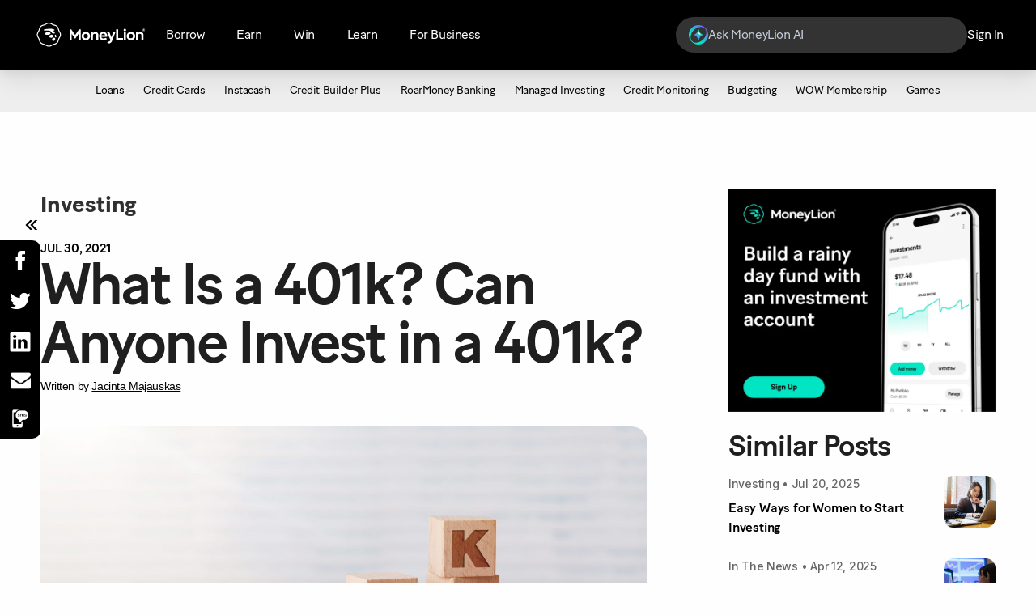

--- FILE ---
content_type: text/html; charset=UTF-8
request_url: https://www.moneylion.com/learn/what-is-a-401k/
body_size: 26675
content:
<!doctype html>
<html lang="en-US" prefix="og: https://ogp.me/ns#">
<head>
    <link rel="icon" type="image/png" href="https://www.moneylion.com/wp-content/themes/moneylion-new/dist/images/favicon_6edae5a6.png" sizes="32x32">

    <meta charset="utf-8">
    <meta http-equiv="x-ua-compatible" content="ie=edge">
    <meta name="viewport" content="width=device-width, initial-scale=1, shrink-to-fit=no, maximum-scale=5">
    <meta name="google-site-verification" content="mDaVMzzL4_3baObSQ0tcidSH2ZVaY0uy7tbRnqutpNU" />
    
        <link rel="preconnect" href="https://fonts.googleapis.com">
    <link rel="preconnect" href="https://fonts.gstatic.com" crossorigin>
    <link href="https://fonts.googleapis.com/css2?family=Inter:wght@300;400;500;600;700&display=swap" rel="stylesheet">

    <link rel="preload" href="https://www.moneylion.com/wp-content/themes/moneylion-new/dist/styles/nav_fa0fd811.css" as="style" />
    <link rel="stylesheet" href="https://www.moneylion.com/wp-content/themes/moneylion-new/dist/styles/nav_fa0fd811.css">
            <link rel="preload" href="https://www.moneylion.com/wp-content/themes/moneylion-new/dist/styles/single-post_fa0fd811.css" as="style" />
    <link rel="stylesheet" href="https://www.moneylion.com/wp-content/themes/moneylion-new/dist/styles/single-post_fa0fd811.css">
            <!-- <link rel="preload" href="https://www.moneylion.com/wp-content/themes/moneylion-new/dist/styles/category_fa0fd811.css" as="style" />
    <link rel="stylesheet" href="https://www.moneylion.com/wp-content/themes/moneylion-new/dist/styles/category_fa0fd811.css"> -->
    

    
    
    
    <script>!function(){var analytics=window.analytics=window.analytics||[];if(!analytics.initialize)if(analytics.invoked)window.console&&console.error&&console.error("Segment snippet included twice.");else{analytics.invoked=!0;analytics.methods=["trackSubmit","trackClick","trackLink","trackForm","pageview","identify","reset","group","track","ready","alias","debug","page","once","off","on","addSourceMiddleware","addIntegrationMiddleware","setAnonymousId","addDestinationMiddleware"];analytics.factory=function(e){return function(){var t=Array.prototype.slice.call(arguments);t.unshift(e);analytics.push(t);return analytics}};for(var e=0;e<analytics.methods.length;e++){var key=analytics.methods[e];analytics[key]=analytics.factory(key)}analytics.load=function(key,e){var t=document.createElement("script");t.type="text/javascript";t.async=!0;t.src="https://cdn.segment.com/analytics.js/v1/" + key + "/analytics.min.js";var n=document.getElementsByTagName("script")[0];n.parentNode.insertBefore(t,n);analytics._loadOptions=e};analytics._writeKey="QtpluBZmb1kRiI5ZiXYefPcYmVJCab7O";;analytics.SNIPPET_VERSION="4.15.3";analytics.load("QtpluBZmb1kRiI5ZiXYefPcYmVJCab7O");}}();</script>
    
        <link rel="preload" as="image" href="https://moneylion.nyc3.cdn.digitaloceanspaces.com/wp-content/uploads/2021/07/30162201/what-is-a-401k.jpg" imagesrcset="https://moneylion.nyc3.cdn.digitaloceanspaces.com/wp-content/uploads/2021/07/30162201/what-is-a-401k-300x210.jpg 300w, https://moneylion.nyc3.cdn.digitaloceanspaces.com/wp-content/uploads/2021/07/30162201/what-is-a-401k-1024x715.jpg 1024w, https://moneylion.nyc3.cdn.digitaloceanspaces.com/wp-content/uploads/2021/07/30162201/what-is-a-401k-768x536.jpg 768w, https://moneylion.nyc3.cdn.digitaloceanspaces.com/wp-content/uploads/2021/07/30162201/what-is-a-401k-1536x1073.jpg 1536w, https://moneylion.nyc3.cdn.digitaloceanspaces.com/wp-content/uploads/2021/07/30162201/what-is-a-401k-2048x1430.jpg 2048w, https://moneylion.nyc3.cdn.digitaloceanspaces.com/wp-content/uploads/2021/07/30162201/what-is-a-401k-750x524.jpg 750w, https://moneylion.nyc3.cdn.digitaloceanspaces.com/wp-content/uploads/2021/07/30162201/what-is-a-401k-1400x978.jpg 1400w" />
    
    
    
<!-- Search Engine Optimization by Rank Math - https://rankmath.com/ -->
<title>What Is a 401k? Can Anyone Invest in a 401k? | MoneyLion</title>
<meta name="description" content="A 401k is an employee sponsored saving plan that is often matched by the employer. Learn how to efficiently use these plans to save for the long term."/>
<meta name="robots" content="follow, index, max-snippet:-1, max-video-preview:-1, max-image-preview:large"/>
<link rel="canonical" href="https://www.moneylion.com/learn/what-is-a-401k/" />
<meta property="og:locale" content="en_US" />
<meta property="og:type" content="article" />
<meta property="og:title" content="What Is a 401k? Can Anyone Invest in a 401k? | MoneyLion" />
<meta property="og:description" content="A 401k is an employee sponsored saving plan that is often matched by the employer. Learn how to efficiently use these plans to save for the long term." />
<meta property="og:url" content="https://www.moneylion.com/learn/what-is-a-401k/" />
<meta property="og:site_name" content="MoneyLion" />
<meta property="article:publisher" content="https://www.facebook.com/moneylion/" />
<meta property="article:section" content="Investing" />
<meta property="og:updated_time" content="2021-09-21T14:15:54+00:00" />
<meta property="og:image" content="https://moneylion.nyc3.cdn.digitaloceanspaces.com/wp-content/uploads/2021/07/30162201/what-is-a-401k-1024x715.jpg" />
<meta property="og:image:secure_url" content="https://moneylion.nyc3.cdn.digitaloceanspaces.com/wp-content/uploads/2021/07/30162201/what-is-a-401k-1024x715.jpg" />
<meta property="og:image:width" content="1024" />
<meta property="og:image:height" content="715" />
<meta property="og:image:alt" content="what is a 401k" />
<meta property="og:image:type" content="image/jpeg" />
<meta property="article:published_time" content="2021-07-30T16:26:03+00:00" />
<meta property="article:modified_time" content="2021-09-21T14:15:54+00:00" />
<meta name="twitter:card" content="summary_large_image" />
<meta name="twitter:title" content="What Is a 401k? Can Anyone Invest in a 401k? | MoneyLion" />
<meta name="twitter:description" content="A 401k is an employee sponsored saving plan that is often matched by the employer. Learn how to efficiently use these plans to save for the long term." />
<meta name="twitter:site" content="@MoneyLion" />
<meta name="twitter:creator" content="@MoneyLion" />
<meta name="twitter:image" content="https://moneylion.nyc3.cdn.digitaloceanspaces.com/wp-content/uploads/2021/07/30162201/what-is-a-401k-1024x715.jpg" />
<meta name="twitter:label1" content="Written by" />
<meta name="twitter:data1" content="Jacinta Majauskas" />
<meta name="twitter:label2" content="Time to read" />
<meta name="twitter:data2" content="7 minutes" />
<script type="application/ld+json" class="rank-math-schema">{"@context":"https://schema.org","@graph":[{"@type":["FinancialService","Organization"],"@id":"https://www.moneylion.com/#organization","name":"MoneyLion","url":"https://www.moneylion.com","sameAs":["https://www.facebook.com/moneylion/","https://twitter.com/MoneyLion"],"telephone":"+1-888-659-8244"},{"@type":"WebSite","@id":"https://www.moneylion.com/#website","url":"https://www.moneylion.com","name":"MoneyLion","publisher":{"@id":"https://www.moneylion.com/#organization"},"inLanguage":"en-US"},{"@type":"ImageObject","@id":"https://moneylion.nyc3.cdn.digitaloceanspaces.com/wp-content/uploads/2021/07/30162201/what-is-a-401k.jpg","url":"https://moneylion.nyc3.cdn.digitaloceanspaces.com/wp-content/uploads/2021/07/30162201/what-is-a-401k.jpg","width":"2072","height":"1447","caption":"what is a 401k","inLanguage":"en-US"},{"@type":"WebPage","@id":"https://www.moneylion.com/learn/what-is-a-401k/#webpage","url":"https://www.moneylion.com/learn/what-is-a-401k/","name":"What Is a 401k? Can Anyone Invest in a 401k? | MoneyLion","datePublished":"2021-07-30T16:26:03+00:00","dateModified":"2021-09-21T14:15:54+00:00","isPartOf":{"@id":"https://www.moneylion.com/#website"},"primaryImageOfPage":{"@id":"https://moneylion.nyc3.cdn.digitaloceanspaces.com/wp-content/uploads/2021/07/30162201/what-is-a-401k.jpg"},"inLanguage":"en-US"},{"@type":"Person","@id":"https://www.moneylion.com/author/Jacinta-Majauskas/","name":"Jacinta Majauskas","url":"https://www.moneylion.com/author/Jacinta-Majauskas/","image":{"@type":"ImageObject","@id":"https://moneylion.nyc3.cdn.digitaloceanspaces.com/wp-content/uploads/2022/11/04193727/jacinta-96x96.jpeg","url":"https://moneylion.nyc3.cdn.digitaloceanspaces.com/wp-content/uploads/2022/11/04193727/jacinta-96x96.jpeg","caption":"Jacinta Majauskas","inLanguage":"en-US"},"worksFor":{"@id":"https://www.moneylion.com/#organization"}},{"@type":"BlogPosting","headline":"What Is a 401k? Can Anyone Invest in a 401k? | MoneyLion","keywords":"401k,401(k)","datePublished":"2021-07-30T16:26:03+00:00","dateModified":"2021-09-21T14:15:54+00:00","author":{"@id":"https://www.moneylion.com/author/Jacinta-Majauskas/","name":"Jacinta Majauskas"},"publisher":{"@id":"https://www.moneylion.com/#organization"},"description":"A 401k is an employee sponsored saving plan that is often matched by the employer. Learn how to efficiently use these plans to save for the long term.","name":"What Is a 401k? Can Anyone Invest in a 401k? | MoneyLion","@id":"https://www.moneylion.com/learn/what-is-a-401k/#richSnippet","isPartOf":{"@id":"https://www.moneylion.com/learn/what-is-a-401k/#webpage"},"image":{"@id":"https://moneylion.nyc3.cdn.digitaloceanspaces.com/wp-content/uploads/2021/07/30162201/what-is-a-401k.jpg"},"inLanguage":"en-US","mainEntityOfPage":{"@id":"https://www.moneylion.com/learn/what-is-a-401k/#webpage"}}]}</script>
<!-- /Rank Math WordPress SEO plugin -->

<link rel='dns-prefetch' href='//moneylion.nyc3.cdn.digitaloceanspaces.com' />
<link rel='dns-prefetch' href='//cdn.segment.com' />
<link rel='dns-prefetch' href='//www.googletagmanager.com' />
<link rel='dns-prefetch' href='//connect.facebook.net' />
<link rel='dns-prefetch' href='//cdn.amplitude.com' />
<link rel='dns-prefetch' href='//websdk.appsflyer.com' />
<link href='https://fonts.gstatic.com' crossorigin rel='preconnect' />
<style id='rank-math-toc-block-style-inline-css' type='text/css'>
.wp-block-rank-math-toc-block nav ol{counter-reset:item}.wp-block-rank-math-toc-block nav ol li{display:block}.wp-block-rank-math-toc-block nav ol li:before{content:counters(item, ".") " ";counter-increment:item}

</style>
<style id='classic-theme-styles-inline-css' type='text/css'>
/*! This file is auto-generated */
.wp-block-button__link{color:#fff;background-color:#32373c;border-radius:9999px;box-shadow:none;text-decoration:none;padding:calc(.667em + 2px) calc(1.333em + 2px);font-size:1.125em}.wp-block-file__button{background:#32373c;color:#fff;text-decoration:none}
</style>
<style id='global-styles-inline-css' type='text/css'>
body{--wp--preset--color--black: #000000;--wp--preset--color--cyan-bluish-gray: #abb8c3;--wp--preset--color--white: #ffffff;--wp--preset--color--pale-pink: #f78da7;--wp--preset--color--vivid-red: #cf2e2e;--wp--preset--color--luminous-vivid-orange: #ff6900;--wp--preset--color--luminous-vivid-amber: #fcb900;--wp--preset--color--light-green-cyan: #7bdcb5;--wp--preset--color--vivid-green-cyan: #00d084;--wp--preset--color--pale-cyan-blue: #8ed1fc;--wp--preset--color--vivid-cyan-blue: #0693e3;--wp--preset--color--vivid-purple: #9b51e0;--wp--preset--gradient--vivid-cyan-blue-to-vivid-purple: linear-gradient(135deg,rgba(6,147,227,1) 0%,rgb(155,81,224) 100%);--wp--preset--gradient--light-green-cyan-to-vivid-green-cyan: linear-gradient(135deg,rgb(122,220,180) 0%,rgb(0,208,130) 100%);--wp--preset--gradient--luminous-vivid-amber-to-luminous-vivid-orange: linear-gradient(135deg,rgba(252,185,0,1) 0%,rgba(255,105,0,1) 100%);--wp--preset--gradient--luminous-vivid-orange-to-vivid-red: linear-gradient(135deg,rgba(255,105,0,1) 0%,rgb(207,46,46) 100%);--wp--preset--gradient--very-light-gray-to-cyan-bluish-gray: linear-gradient(135deg,rgb(238,238,238) 0%,rgb(169,184,195) 100%);--wp--preset--gradient--cool-to-warm-spectrum: linear-gradient(135deg,rgb(74,234,220) 0%,rgb(151,120,209) 20%,rgb(207,42,186) 40%,rgb(238,44,130) 60%,rgb(251,105,98) 80%,rgb(254,248,76) 100%);--wp--preset--gradient--blush-light-purple: linear-gradient(135deg,rgb(255,206,236) 0%,rgb(152,150,240) 100%);--wp--preset--gradient--blush-bordeaux: linear-gradient(135deg,rgb(254,205,165) 0%,rgb(254,45,45) 50%,rgb(107,0,62) 100%);--wp--preset--gradient--luminous-dusk: linear-gradient(135deg,rgb(255,203,112) 0%,rgb(199,81,192) 50%,rgb(65,88,208) 100%);--wp--preset--gradient--pale-ocean: linear-gradient(135deg,rgb(255,245,203) 0%,rgb(182,227,212) 50%,rgb(51,167,181) 100%);--wp--preset--gradient--electric-grass: linear-gradient(135deg,rgb(202,248,128) 0%,rgb(113,206,126) 100%);--wp--preset--gradient--midnight: linear-gradient(135deg,rgb(2,3,129) 0%,rgb(40,116,252) 100%);--wp--preset--font-size--small: 13px;--wp--preset--font-size--medium: 20px;--wp--preset--font-size--large: 36px;--wp--preset--font-size--x-large: 42px;--wp--preset--spacing--20: 0.44rem;--wp--preset--spacing--30: 0.67rem;--wp--preset--spacing--40: 1rem;--wp--preset--spacing--50: 1.5rem;--wp--preset--spacing--60: 2.25rem;--wp--preset--spacing--70: 3.38rem;--wp--preset--spacing--80: 5.06rem;--wp--preset--shadow--natural: 6px 6px 9px rgba(0, 0, 0, 0.2);--wp--preset--shadow--deep: 12px 12px 50px rgba(0, 0, 0, 0.4);--wp--preset--shadow--sharp: 6px 6px 0px rgba(0, 0, 0, 0.2);--wp--preset--shadow--outlined: 6px 6px 0px -3px rgba(255, 255, 255, 1), 6px 6px rgba(0, 0, 0, 1);--wp--preset--shadow--crisp: 6px 6px 0px rgba(0, 0, 0, 1);}:where(.is-layout-flex){gap: 0.5em;}:where(.is-layout-grid){gap: 0.5em;}body .is-layout-flow > .alignleft{float: left;margin-inline-start: 0;margin-inline-end: 2em;}body .is-layout-flow > .alignright{float: right;margin-inline-start: 2em;margin-inline-end: 0;}body .is-layout-flow > .aligncenter{margin-left: auto !important;margin-right: auto !important;}body .is-layout-constrained > .alignleft{float: left;margin-inline-start: 0;margin-inline-end: 2em;}body .is-layout-constrained > .alignright{float: right;margin-inline-start: 2em;margin-inline-end: 0;}body .is-layout-constrained > .aligncenter{margin-left: auto !important;margin-right: auto !important;}body .is-layout-constrained > :where(:not(.alignleft):not(.alignright):not(.alignfull)){max-width: var(--wp--style--global--content-size);margin-left: auto !important;margin-right: auto !important;}body .is-layout-constrained > .alignwide{max-width: var(--wp--style--global--wide-size);}body .is-layout-flex{display: flex;}body .is-layout-flex{flex-wrap: wrap;align-items: center;}body .is-layout-flex > *{margin: 0;}body .is-layout-grid{display: grid;}body .is-layout-grid > *{margin: 0;}:where(.wp-block-columns.is-layout-flex){gap: 2em;}:where(.wp-block-columns.is-layout-grid){gap: 2em;}:where(.wp-block-post-template.is-layout-flex){gap: 1.25em;}:where(.wp-block-post-template.is-layout-grid){gap: 1.25em;}.has-black-color{color: var(--wp--preset--color--black) !important;}.has-cyan-bluish-gray-color{color: var(--wp--preset--color--cyan-bluish-gray) !important;}.has-white-color{color: var(--wp--preset--color--white) !important;}.has-pale-pink-color{color: var(--wp--preset--color--pale-pink) !important;}.has-vivid-red-color{color: var(--wp--preset--color--vivid-red) !important;}.has-luminous-vivid-orange-color{color: var(--wp--preset--color--luminous-vivid-orange) !important;}.has-luminous-vivid-amber-color{color: var(--wp--preset--color--luminous-vivid-amber) !important;}.has-light-green-cyan-color{color: var(--wp--preset--color--light-green-cyan) !important;}.has-vivid-green-cyan-color{color: var(--wp--preset--color--vivid-green-cyan) !important;}.has-pale-cyan-blue-color{color: var(--wp--preset--color--pale-cyan-blue) !important;}.has-vivid-cyan-blue-color{color: var(--wp--preset--color--vivid-cyan-blue) !important;}.has-vivid-purple-color{color: var(--wp--preset--color--vivid-purple) !important;}.has-black-background-color{background-color: var(--wp--preset--color--black) !important;}.has-cyan-bluish-gray-background-color{background-color: var(--wp--preset--color--cyan-bluish-gray) !important;}.has-white-background-color{background-color: var(--wp--preset--color--white) !important;}.has-pale-pink-background-color{background-color: var(--wp--preset--color--pale-pink) !important;}.has-vivid-red-background-color{background-color: var(--wp--preset--color--vivid-red) !important;}.has-luminous-vivid-orange-background-color{background-color: var(--wp--preset--color--luminous-vivid-orange) !important;}.has-luminous-vivid-amber-background-color{background-color: var(--wp--preset--color--luminous-vivid-amber) !important;}.has-light-green-cyan-background-color{background-color: var(--wp--preset--color--light-green-cyan) !important;}.has-vivid-green-cyan-background-color{background-color: var(--wp--preset--color--vivid-green-cyan) !important;}.has-pale-cyan-blue-background-color{background-color: var(--wp--preset--color--pale-cyan-blue) !important;}.has-vivid-cyan-blue-background-color{background-color: var(--wp--preset--color--vivid-cyan-blue) !important;}.has-vivid-purple-background-color{background-color: var(--wp--preset--color--vivid-purple) !important;}.has-black-border-color{border-color: var(--wp--preset--color--black) !important;}.has-cyan-bluish-gray-border-color{border-color: var(--wp--preset--color--cyan-bluish-gray) !important;}.has-white-border-color{border-color: var(--wp--preset--color--white) !important;}.has-pale-pink-border-color{border-color: var(--wp--preset--color--pale-pink) !important;}.has-vivid-red-border-color{border-color: var(--wp--preset--color--vivid-red) !important;}.has-luminous-vivid-orange-border-color{border-color: var(--wp--preset--color--luminous-vivid-orange) !important;}.has-luminous-vivid-amber-border-color{border-color: var(--wp--preset--color--luminous-vivid-amber) !important;}.has-light-green-cyan-border-color{border-color: var(--wp--preset--color--light-green-cyan) !important;}.has-vivid-green-cyan-border-color{border-color: var(--wp--preset--color--vivid-green-cyan) !important;}.has-pale-cyan-blue-border-color{border-color: var(--wp--preset--color--pale-cyan-blue) !important;}.has-vivid-cyan-blue-border-color{border-color: var(--wp--preset--color--vivid-cyan-blue) !important;}.has-vivid-purple-border-color{border-color: var(--wp--preset--color--vivid-purple) !important;}.has-vivid-cyan-blue-to-vivid-purple-gradient-background{background: var(--wp--preset--gradient--vivid-cyan-blue-to-vivid-purple) !important;}.has-light-green-cyan-to-vivid-green-cyan-gradient-background{background: var(--wp--preset--gradient--light-green-cyan-to-vivid-green-cyan) !important;}.has-luminous-vivid-amber-to-luminous-vivid-orange-gradient-background{background: var(--wp--preset--gradient--luminous-vivid-amber-to-luminous-vivid-orange) !important;}.has-luminous-vivid-orange-to-vivid-red-gradient-background{background: var(--wp--preset--gradient--luminous-vivid-orange-to-vivid-red) !important;}.has-very-light-gray-to-cyan-bluish-gray-gradient-background{background: var(--wp--preset--gradient--very-light-gray-to-cyan-bluish-gray) !important;}.has-cool-to-warm-spectrum-gradient-background{background: var(--wp--preset--gradient--cool-to-warm-spectrum) !important;}.has-blush-light-purple-gradient-background{background: var(--wp--preset--gradient--blush-light-purple) !important;}.has-blush-bordeaux-gradient-background{background: var(--wp--preset--gradient--blush-bordeaux) !important;}.has-luminous-dusk-gradient-background{background: var(--wp--preset--gradient--luminous-dusk) !important;}.has-pale-ocean-gradient-background{background: var(--wp--preset--gradient--pale-ocean) !important;}.has-electric-grass-gradient-background{background: var(--wp--preset--gradient--electric-grass) !important;}.has-midnight-gradient-background{background: var(--wp--preset--gradient--midnight) !important;}.has-small-font-size{font-size: var(--wp--preset--font-size--small) !important;}.has-medium-font-size{font-size: var(--wp--preset--font-size--medium) !important;}.has-large-font-size{font-size: var(--wp--preset--font-size--large) !important;}.has-x-large-font-size{font-size: var(--wp--preset--font-size--x-large) !important;}
.wp-block-navigation a:where(:not(.wp-element-button)){color: inherit;}
:where(.wp-block-post-template.is-layout-flex){gap: 1.25em;}:where(.wp-block-post-template.is-layout-grid){gap: 1.25em;}
:where(.wp-block-columns.is-layout-flex){gap: 2em;}:where(.wp-block-columns.is-layout-grid){gap: 2em;}
.wp-block-pullquote{font-size: 1.5em;line-height: 1.6;}
</style>
<style id='rocket-lazyload-inline-css' type='text/css'>
.rll-youtube-player{position:relative;padding-bottom:56.23%;height:0;overflow:hidden;max-width:100%;}.rll-youtube-player:focus-within{outline: 2px solid currentColor;outline-offset: 5px;}.rll-youtube-player iframe{position:absolute;top:0;left:0;width:100%;height:100%;z-index:100;background:0 0}.rll-youtube-player img{bottom:0;display:block;left:0;margin:auto;max-width:100%;width:100%;position:absolute;right:0;top:0;border:none;height:auto;-webkit-transition:.4s all;-moz-transition:.4s all;transition:.4s all}.rll-youtube-player img:hover{-webkit-filter:brightness(75%)}.rll-youtube-player .play{height:100%;width:100%;left:0;top:0;position:absolute;background:url(https://www.moneylion.com/wp-content/plugins/wp-rocket/assets/img/youtube.png) no-repeat center;background-color: transparent !important;cursor:pointer;border:none;}
</style>
<script type='text/javascript' src='https://www.moneylion.com/wp-includes/js/jquery/jquery.min.js?ver=3.7.0' id='jquery-core-js'></script>
<link rel="https://api.w.org/" href="https://www.moneylion.com/wp-json/" /><link rel="alternate" type="application/json" href="https://www.moneylion.com/wp-json/wp/v2/posts/15475" /><link rel="EditURI" type="application/rsd+xml" title="RSD" href="https://www.moneylion.com/xmlrpc.php?rsd" />
<meta name="generator" content="WordPress 6.3.7" />
<link rel='shortlink' href='https://www.moneylion.com/?p=15475' />
<link rel="alternate" type="application/json+oembed" href="https://www.moneylion.com/wp-json/oembed/1.0/embed?url=https%3A%2F%2Fwww.moneylion.com%2Flearn%2Fwhat-is-a-401k%2F" />
<link rel="alternate" type="text/xml+oembed" href="https://www.moneylion.com/wp-json/oembed/1.0/embed?url=https%3A%2F%2Fwww.moneylion.com%2Flearn%2Fwhat-is-a-401k%2F&#038;format=xml" />
<script defer="" src="https://a.mmin.io/m/v3.min.js"></script>
<script type="text/javascript" src="//www.moneylion.com/?wordfence_syncAttackData=1769210444.9668" async></script>
	<script>
    document.addEventListener("DOMContentLoaded", () => {
			const userAgent = navigator.userAgent;
			const path = window.location.pathname;
			let entry_point = '';

			let platform = '';
			if ( userAgent.indexOf('Mobile') != -1) {
				if ( userAgent.indexOf('iPhone') != -1 || userAgent.indexOf('iPad') != -1 ) {
					platform = 'ios';
				} else if ( userAgent.indexOf('Android') != -1 ) {
					platform = 'android';
				}
			} else {
				platform = 'Web';
			}

			let os = '';

			var regExp = /\(([^)]+)\)/g;
			var matches = navigator.userAgent.match(regExp);
			let splitMatches = [];

			switch(platform) {
				case "android":
					splitMatches = matches[0].split('; ');
					os = splitMatches[1];
					break;
				case "ios":
					let version = '';
					splitMatches = matches[0].split('CPU ');
					const splitStrings = splitMatches[1].split(' ');
					if (userAgent.indexOf('iPhone') != -1) {
						version = splitStrings[2].replace(/_/g, '.');
					}
					if (userAgent.indexOf('iPad') != -1) {
						version = splitStrings[1].replace(/_/g, '.');
					}

					os = 'ios ' + version;
					break;
				case "Web":
					let browser = '';
					let browserVersion = '';

					if (userAgent.indexOf('Firefox') != -1) {
						browser = 'Firefox';
						let splitUserAgent = userAgent.split('Firefox/');
						browserVersion = splitUserAgent[1];
					} else if (userAgent.indexOf('Opera') != -1 || userAgent.indexOf('OPR') != -1) {
						browser = 'Opera';
						if (userAgent.indexOf('Opera') != -1) {
							let splitUserAgent = userAgent.split('Opera/');
						} else if (userAgent.indexOf('OPR') != -1) {
							let splitUserAgent = userAgent.split('OPR/');
						}
						browserVersion = splitUserAgent[1];
					} else if (userAgent.indexOf('Edge') != -1) {
						browser = 'Edge';
						let splitUserAgent = userAgent.split('Edge/');
						browserVersion = splitUserAgent[1];
					} else if (userAgent.indexOf('Edg') != -1) {
						browser = 'Edge (Chromium)';
						let splitUserAgent = userAgent.split('Edg/');
						browserVersion = splitUserAgent[1];
					} else if (userAgent.indexOf('Chrome') != -1) {
						browser = 'Chrome';
						let splitUserAgent = userAgent.split('Chrome/');
						let getVersion = splitUserAgent[1].split(' ');
						browserVersion = getVersion[0];
					} else if (userAgent.indexOf('Safari') != -1) {
						browser = 'Safari';
						let splitUserAgent = userAgent.split('Safari/');
						let getVersion = splitUserAgent[1].split(' ');
						browserVersion = getVersion[0];
					} else {
						browser = 'unknown';
					}

					os = (userAgent.indexOf('Mobile') != -1) ?
						browser + ' Mobile ' + browserVersion :
						browser + ' ' + browserVersion;
					break;
			}

			if(path === '/') entry_point = 'Home';
			if(path === '/banking/') entry_point = 'Roarmoney';
			if(path === '/investing/') entry_point = 'Investment Account';
			if(path === '/credit-builder-app/') entry_point = 'Credit Builder Plus';
			if(path === '/instacash/') entry_point = 'Instacash Advance';
			if(path === '/crypto/') entry_point = 'MoneyLion Crypto';
			if(path === '/GamePlan/') entry_point = 'GamePlan';
			if(path === '/pricing/') entry_point = 'Pricing';

			const fpModal = document.querySelector('.front-page-modal');
			const fpMobileModal = document.querySelector('.front-page-modal--mobile');

      function callback(mutationsList, observer) {
        mutationsList.forEach(mutation => {
          let classList = mutation.target.classList;
          let variant = '';
          if( classList.value.includes('front-page-modal--active')) {
            // Desktop - Modal Viewed
            analytics.track('acc_landing_modal_view', {
                os: os,
                platform: platform,
                variant: 'B1',
            });
          }
        });
      }

      function mobileCallback(mutationsList, observer) {
          mutationsList.forEach(mutation => {
              let classList = mutation.target.classList;
              if( classList.value.includes('front-page-modal--active')) {
                  if((platform === 'Web' && os.includes('Mobile')) || platform === 'ios' || platform === 'android') {
                      const fpDownloadCTA = document.querySelector('.front-page-modal--mobile .front-page-modal__cta-container-inner__button--download');
                      const fpContinueCTA = document.querySelector('.front-page-modal--mobile .front-page-modal__cta-container-inner__button--continue');
                      const fpMobileModalClose = document.querySelector('.front-page-modal--mobile .front-page-modal__close-button');

                      // Mobile - Modal Viewed
                      analytics.track('acc_landing_mobile_web_download_view', {
                          os: os,
                          platform: platform,
                      });

                      // Mobile - Modal Button Clicked
                      fpDownloadCTA.addEventListener('click', () => {
                          analytics.track('acc_landing_mobile_web_download_click', {
                              os: os,
                              platform: platform,
                              cta: fpDownloadCTA.textContent.trim(),
                          });
                      });

                      fpContinueCTA.addEventListener('click', () => {
                          analytics.track('acc_landing_mobile_web_download_click', {
                              os: os,
                              platform: platform,
                              cta: fpContinueCTA.textContent.trim(),
                          });
                      });

                      // Mobile - Modal Close Button Clicked
                      fpMobileModalClose.addEventListener('click', () => {
                          analytics.track('acc_landing_mobile_web_download_click', {
                              os: os,
                              platform: platform,
                              cta: 'close',
                          });
                      });
                  }
              }
          });
      }

			// acc_landing_page_click
      if(entry_point == 'Home' || entry_point == 'Roarmoney' || entry_point == 'Investment Account' || entry_point == 'Credit Builder Plus' || entry_point == 'Instacash Advance' || entry_point == 'MoneyLion Crypto' || entry_point == 'GamePlan' || entry_point == 'Pricing' ) {
        // Page Loaded
        analytics.track('Page Loaded', {
            page_path: path,
        });

        let variant = '';
        let linkButtons = document.querySelectorAll('.ml-mobile-app-dl');
        linkButtons.forEach((btn) => {
          btn.addEventListener('click', () => {
            variant = (platform == 'Web') ? 'B1': 'B2';
            analytics.track('acc_landing_page_click', {
              os: os,
              platform: platform,
              entry_point: entry_point,
              cta: btn.textContent.trim(),
              variant: variant,
            });
          });
        });
        let mlButtons = document.querySelectorAll('.ml-cta-button .wp-block-button__link');
        mlButtons.forEach((btn) => {
          btn.addEventListener('click', () => {
            variant = (platform == 'Web') ? 'B1': 'B2';
            analytics.track('acc_landing_page_click', {
              os: os,
              platform: platform,
              entry_point: entry_point,
              cta: btn.textContent.trim(),
              variant: variant,
            });
          });
        });

        let investmentButton = document.querySelector('.auto-investing__whitepaper__copy .button');
        if(investmentButton) {
          investmentButton.addEventListener('click', () => {
            variant = (platform == 'Web') ? 'B1': 'B2';
            analytics.track('acc_landing_page_click', {
              os: os,
              platform: platform,
              entry_point: entry_point,
              cta: investmentButton.textContent.trim(),
              variant: variant,
            });
          });
        }
    }

			if(entry_point == 'Home') {
        let variant = '';
        const fpDesktopModalCTA = document.querySelector('.front-page-modal__cta-container-inner__button');
        const fpModalClose = document.querySelector('.front-page-modal.front-page-modal .front-page-modal__close-button');
        // Desktop - Modal Button Clicked
        fpDesktopModalCTA.addEventListener('click', () => {
          variant = (platform == 'Web') ? 'B1': 'B2';
          analytics.track('acc_landing_modal_click', {
              os: os,
              platform: platform,
              cta: fpDesktopModalCTA.textContent.trim(),
              variant: variant,
          });
        });
        // Desktop - Modal Close Button Clicked
        fpModalClose.addEventListener('click', () => {
          variant = (platform == 'Web') ? 'B1': 'B2';
          analytics.track('acc_landing_modal_click', {
            os: os,
            platform: platform,
            cta: 'close',
            variant: variant,
          });
        });

        if(fpModal) {
          const mutationObserverFpModal = new MutationObserver(callback);
          mutationObserverFpModal.observe(fpModal, { attributes: true });
        }
        if(fpMobileModal) {
          const mutationObserverFpMobileModal = new MutationObserver(mobileCallback);
          mutationObserverFpMobileModal.observe(fpMobileModal, { attributes: true });
        }
    }
    });
  </script>

	<script>
    document.addEventListener("DOMContentLoaded", () => {
			const path = window.location.pathname;

      if(path === '/reserve/membership/') {
			  let topFormButton = document.querySelector('.waitlist-form--top .waitlist-form__button');
			  let bottomFormButton = document.querySelector('.waitlist-form--bottom .waitlist-form__button');
        // topFormButton.addEventListener('click', (e) => {
          // e.preventDefault();
          let emailTop = document.querySelector('.waitlist-form--top .waitlist-form__input');
          let emailBottom = document.querySelector('.waitlist-form--bottom .waitlist-form__input');

        //   
        $('.waitlist-form--top').submit(function(e){
          e.preventDefault(); // Prevent Default Submission

          $.ajax({
            url: 'https://api.iterable.com:443/api/lists/subscribe',
            type: 'POST',
            headers: {'content-type': 'application/json',
                  'api-key': 'dab686d16b5b4c94b037c299b2d829b1'},
            data: '{"listId":2093352,"subscribers":[{ "email": "'+emailTop.value+'"}]}',
          })
          .done(function(data){
          $('.waitlist-form--top').fadeOut('slow', function(){
                $('.waitlist-form-top__success').fadeIn('slow').html('<p class="waitlist-form__success-message">Thanks for your submission. You will receive an email soon!</p>');
              });
          })
          .fail(function(){
            alert('Form submission failed. Please try again.');
          });
        });

        $('.waitlist-form--bottom').submit(function(e){
          e.preventDefault(); // Prevent Default Submission

          $.ajax({
            url: 'https://api.iterable.com:443/api/lists/subscribe',
            type: 'POST',
            headers: {'content-type': 'application/json',
                  'api-key': 'dab686d16b5b4c94b037c299b2d829b1'},
            data: '{"listId":2093352,"subscribers":[{ "email": "'+emailBottom.value+'"}]}',
          })
          .done(function(data){
          $('.waitlist-form--bottom').fadeOut('slow', function(){
                $('.waitlist-form-bottom__success').fadeIn('slow').html('<p class="waitlist-form__success-message">Thanks for your submission. You will receive an email soon!</p>');
              });
          })
          .fail(function(){
            alert('Form submission failed. Please try again.');
          });
        });

        // });
      }
    });
  </script>
  <script>
    const params = new URLSearchParams(window.location.search);
    const cookies = document.cookie;
    const pathname = window.location.pathname;
    const properties = {};
    const fbclid = params.get('fbclid');
    const gclid = params.get('gclid');

    function getCookie(name) {
      const cookies = document.cookie.split(';');
      for (let cookie of cookies) {
        const [key, value] = cookie.trim().split('=');
        if (key === name) {
          return decodeURIComponent(value);
        }
      }
      return null;
    }

    if (fbclid || gclid) {
      if (fbclid) {
        properties.fbclid = fbclid;
      }
      if (gclid) {
        properties.gclid = gclid;
      }
    } else {
      properties.fbclid = null;
      properties.gclid = null;
    }

    if(cookies.includes('token')) {
      properties.authentication = "logged in";
    } else {
      properties.authentication = "logged out";
    }

    if(cookies.includes('gen_browser_id')) {
      properties.gen_browser_id = getCookie("gen_browser_id");
    } else {
      console.error("No gen_browser_id cookie found");
      properties.gen_browser_id = null;
    }

    if(cookies.includes('gen_session_id')) {
      properties.gen_session_id = getCookie("gen_session_id");
    } else {
      console.error("No gen_session_id cookie found");
      properties.gen_session_id = null;
    }
    analytics.page(pathname, properties);
  </script>
<style type="text/css">.recentcomments a{display:inline !important;padding:0 !important;margin:0 !important;}</style><noscript><style id="rocket-lazyload-nojs-css">.rll-youtube-player, [data-lazy-src]{display:none !important;}</style></noscript></head>

<body class="post-template-default single single-post postid-15475 single-format-standard single-post-cat-investing-posts redesign what-is-a-401k app-data index-data singular-data single-data single-post-data single-post-what-is-a-401k-data">

    <!-- Google Tag Manager (noscript) -->

    <noscript><iframe src="https://www.googletagmanager.com/ns.html?id=GTM-P5TPZ7" height="0" width="0" style="display:none;visibility:hidden"></iframe></noscript>
    <!-- End Google Tag Manager (noscript) -->
        <script type="text/javascript">
    function handleHeaderButtonClick() {
        let theDesktopModal = document.querySelector('.front-page-modal');
        theDesktopModal.classList.add('front-page-modal--active');
        return false;
    }

</script>




<script>
        if (typeof analytics !== "undefined") {
            analytics.track("feature_flag_evaluated", {"gb_experiment_id":"dotcom_navigation_test","gb_variation_id":"0","gb_variation_name":"Control","gb_in_experiment":true,"gb_hash_used":true,"gb_hash_attribute":"id","gb_hash_value":"anonymous","gb_source":"moneylion-wp","authentication":"logged out","gen_browser_id":null,"gen_session_id":null,"user_agent":"Mozilla\/5.0 (Macintosh; Intel Mac OS X 10_15_7) AppleWebKit\/537.36 (KHTML, like Gecko) Chrome\/131.0.0.0 Safari\/537.36; ClaudeBot\/1.0; +claudebot@anthropic.com)"});
        }
    </script>
  <script type="module" src="/wp-content/themes/moneylion-new/resources/views/components/header/dist/assets/index.js"></script>
  <link rel="stylesheet" href="/wp-content/themes/moneylion-new/resources/views/components/header/dist/assets/index.css">
  <div id="ml-header" style="min-height: 202px !important;"></div>


<!-- <div class="header-ml-search-menu">
  <div class="header-ml-search-menu__container">
    <form class="ml-search-mobile">
  <div class="ml-search-mobile__input-container">
    <button type="submit" class="ml-search-mobile__button" aria-label="Search button">
      <svg width="18" height="18" viewBox="0 0 18 18" fill="none" xmlns="http://www.w3.org/2000/svg">
        <path fill-rule="evenodd" clip-rule="evenodd" d="M0.726562 7.70086C0.726562 11.6009 3.89654 14.7709 7.79654 14.7709C11.7065 14.7709 14.8766 11.6009 14.8766 7.70086C14.8766 3.80086 11.6965 0.630859 7.79654 0.630859C3.89654 0.630859 0.726562 3.80086 0.726562 7.70086ZM2.22656 7.69086C2.22656 4.62086 4.72654 2.12086 7.79654 2.12086C10.8765 2.12086 13.3766 4.62086 13.3766 7.69086C13.3766 10.7609 10.8665 13.2609 7.79654 13.2609C4.72654 13.2609 2.22656 10.7609 2.22656 7.69086ZM15.9963 16.9508C16.1463 17.1008 16.3363 17.1708 16.5263 17.1708C16.7163 17.1708 16.9063 17.1008 17.0563 16.9508C17.3463 16.6608 17.3463 16.1808 17.0563 15.8908L14.5363 13.3708C14.2463 13.0808 13.7663 13.0808 13.4763 13.3708C13.1863 13.6608 13.1863 14.1408 13.4763 14.4308L15.9963 16.9508Z" fill="currentColor" />
      </svg>
    </button>
    <input class="ml-search-mobile__input" placeholder="I need to borrow $200" type="text">
    <div class="ml-search-mobile__button-clean">
      <svg xmlns="http://www.w3.org/2000/svg" width="24" height="24" viewBox="0 0 24 24" fill="none">
        <path d="M9.77032 8.7099C9.47743 8.41701 9.00255 8.41701 8.70966 8.7099C8.41677 9.0028 8.41677 9.47767 8.70966 9.77056L10.9393 12.0002L8.70966 14.2299C8.41677 14.5228 8.41677 14.9977 8.70966 15.2906C9.00255 15.5834 9.47743 15.5834 9.77032 15.2906L12 13.0609L14.2296 15.2906C14.5225 15.5834 14.9974 15.5834 15.2903 15.2906C15.5832 14.9977 15.5832 14.5228 15.2903 14.2299L13.0606 12.0002L15.2903 9.77056C15.5832 9.47767 15.5832 9.0028 15.2903 8.7099C14.9974 8.41701 14.5225 8.41701 14.2296 8.7099L12 10.9396L9.77032 8.7099Z" fill="black" fill-opacity="0.6"/>
        <path d="M12 4.75C7.99594 4.75 4.75 7.99594 4.75 12C4.75 16.0041 7.99594 19.25 12 19.25C16.0041 19.25 19.25 16.0041 19.25 12C19.25 7.99594 16.0041 4.75 12 4.75ZM3.25 12C3.25 7.16751 7.16751 3.25 12 3.25C16.8325 3.25 20.75 7.16751 20.75 12C20.75 16.8325 16.8325 20.75 12 20.75C7.16751 20.75 3.25 16.8325 3.25 12Z" fill="black" fill-opacity="0.6"/>
      </svg>
    </div>
  </div>
</form>

    <button class="header-ml-search-menu__cancel">Cancel</button>
  </div>

  <ul class="ml-search-mobile__list"></ul>
</div> -->

    
<div class="single-wrapper ml-single-2021">
    <div class="single-main-content">
        <p class="single-main-content__category"><a class="single-main-content__category__category-link" href="https://www.moneylion.com/investing-posts/">Investing</a></p>
        <p class="single-main-content__date">Jul 30, 2021</p>
        <h1 class="single-main-content__title">What Is a 401k? Can Anyone Invest in a 401k?</h1>
        <div class="author-wrapper">
            <span class="author-name">Written by
                <a href="https://www.moneylion.com/author/Jacinta-Majauskas/" title="Posts by Jacinta Majauskas" rel="author">Jacinta Majauskas</a>            </span>
                    </div>

                        <section class="single-main-content__featured-image-container">
                                    <img width="2072" height="1447" alt="what is a 401k" title="what is a 401k" class="single-main-content__featured-image" fetchpriority="high" src="https://moneylion.nyc3.cdn.digitaloceanspaces.com/wp-content/uploads/2021/07/30162201/what-is-a-401k.jpg" data-src="https://moneylion.nyc3.cdn.digitaloceanspaces.com/wp-content/uploads/2021/07/30162201/what-is-a-401k.jpg" srcset="https://moneylion.nyc3.cdn.digitaloceanspaces.com/wp-content/uploads/2021/07/30162201/what-is-a-401k-300x210.jpg 300w, https://moneylion.nyc3.cdn.digitaloceanspaces.com/wp-content/uploads/2021/07/30162201/what-is-a-401k-1024x715.jpg 1024w, https://moneylion.nyc3.cdn.digitaloceanspaces.com/wp-content/uploads/2021/07/30162201/what-is-a-401k-768x536.jpg 768w, https://moneylion.nyc3.cdn.digitaloceanspaces.com/wp-content/uploads/2021/07/30162201/what-is-a-401k-1536x1073.jpg 1536w, https://moneylion.nyc3.cdn.digitaloceanspaces.com/wp-content/uploads/2021/07/30162201/what-is-a-401k-2048x1430.jpg 2048w, https://moneylion.nyc3.cdn.digitaloceanspaces.com/wp-content/uploads/2021/07/30162201/what-is-a-401k-750x524.jpg 750w, https://moneylion.nyc3.cdn.digitaloceanspaces.com/wp-content/uploads/2021/07/30162201/what-is-a-401k-1400x978.jpg 1400w" data-srcset="https://moneylion.nyc3.cdn.digitaloceanspaces.com/wp-content/uploads/2021/07/30162201/what-is-a-401k-300x210.jpg 300w, https://moneylion.nyc3.cdn.digitaloceanspaces.com/wp-content/uploads/2021/07/30162201/what-is-a-401k-1024x715.jpg 1024w, https://moneylion.nyc3.cdn.digitaloceanspaces.com/wp-content/uploads/2021/07/30162201/what-is-a-401k-768x536.jpg 768w, https://moneylion.nyc3.cdn.digitaloceanspaces.com/wp-content/uploads/2021/07/30162201/what-is-a-401k-1536x1073.jpg 1536w, https://moneylion.nyc3.cdn.digitaloceanspaces.com/wp-content/uploads/2021/07/30162201/what-is-a-401k-2048x1430.jpg 2048w, https://moneylion.nyc3.cdn.digitaloceanspaces.com/wp-content/uploads/2021/07/30162201/what-is-a-401k-750x524.jpg 750w, https://moneylion.nyc3.cdn.digitaloceanspaces.com/wp-content/uploads/2021/07/30162201/what-is-a-401k-1400x978.jpg 1400w">
                    </section>
                <article class="single-post-article">
            <div class="single-post-container">
                <div class="entry-content">
                    
<p>A 401(k) is a tax-advantaged, employer-sponsored retirement savings account. These accounts allow employees to get a tax break as they contribute funds. They feature a host of other benefits as well as some drawbacks. In this guide, we’ll explain the ins and outs of 401(k) benefits and address everything you need to know about what is a 401(k).&nbsp;</p>



<h2 class="wp-block-heading">What is a 401k and how does it work?</h2>



<p>A <a href="https://www.irs.gov/retirement-plans/401k-plans" rel="noopener">401(k</a>) is a type of retirement <a href="https://www.moneylion.com/learn/what-is-a-nest-egg/">savings account</a> that comes with certain tax advantages. It’s employer-sponsored, meaning you’ll only be able to open one if your company offers it to you.&nbsp;</p>



<p>The money you deposit into your 401(k) is automatically withdrawn from your paycheck pre-tax. In other words, you won’t have to pay income taxes on the funds you deposit into your 401(k). This allows you to contribute more money while minimizing how much is cut from your monthly budget.</p>



<p>The money you contribute to your 401(k) is <a href="https://www.moneylion.com/learn/why-do-people-invest/">invested</a> into a selection of investment options. Oftentimes, this will include a combination of <a href="https://www.moneylion.com/learn/easy-ways-for-women-to-start-investing/">stock or bond ETFs</a>. You can choose your investments, but your options are limited to what your employer has already preselected.&nbsp;</p>



<p>Some employers offer additional 401(k) benefits in the form of a match, which is essentially free money. Yes, you read that right! Free money.&nbsp;</p>



<p>Some companies will match a certain percentage of your contribution up to a set limit. This means that as long as you’re depositing funds, you’ll be doubling your investment until you reach your employer’s contribution limit.&nbsp;</p>



<p>There’s a lot more to the benefits of a 401(k) and the drawbacks. If you still don’t have all the answers to the question, “What is a 401(k)?” don’t worry! We’ve compiled the top answers below.&nbsp;</p>



<h3 class="wp-block-heading">How much should I contribute to my 401k?</h3>



<p>You should contribute as much money to your 401(k) as your budget allows. If your employer offers a 401(k) match program, you’ll definitely want to max out your employer contribution if you can because it’s essentially free money.&nbsp;</p>



<p>Because of the tax benefits of a 401(k), the IRS regulates how much you can contribute each year. As of 2021, the annual limit is $19,500. However, if you’re 50 years old or older, you’ll be able to contribute an additional $6,500 annually.</p>



<h3 class="wp-block-heading">What is the difference between a 401k and IRA?</h3>



<p>The main differentiating feature of a 401(k) plan is that it’s only available through an <a href="https://www.moneylion.com/learn/how-to-negotiate-a-better-salary/">employer</a>. An individual retirement account, or IRA, is set up by an individual, and it doesn’t require sponsorship through an employer. Both a 401(k) and an IRA account offer tax benefits, but they do so in very different ways.&nbsp;</p>



<p>There are two types of IRAs—a traditional IRA and a Roth IRA. Contributions to 401(k)s and traditional IRAs are tax-deductible, but withdrawals are taxed as regular income, even during retirement. In contrast, Roth IRA contributions are taxed upfront in exchange for virtually tax-free withdrawals during retirement.&nbsp;</p>



<h3 class="wp-block-heading">Can you withdraw from 401(k) while still working?</h3>



<p>A 401(k) is meant to be a retirement account, so you may face penalties and fines if you try to withdraw your funds before you reach 59 ½ years of age.&nbsp;</p>



<p>There are some exceptions to this rule. For instance, if you are a first-time homebuyer, you might be able to make an early withdrawal. Once you reach the age of 72, you legally have to start making minimum withdrawals from your 401(k).&nbsp;</p>



<h3 class="wp-block-heading">What happens to your 401(k) when you leave a job?</h3>



<p>Even if you switch employers or leave your job for a different reason, your 401(k) benefits are still intact You might be able to keep your 401(k) with your former employer, bring it over into a new account with your new employer, or transfer it into an IRA. The options will depend on your specific situation.</p>



<p>In the meantime, if you’re worried about funds being tight as you make the transition into a new job, make sure to check out Instacash. A cash advance from MoneyLion, <a href="https://www.moneylion.com/instacash/">Instacash</a> has 0% APR and it can help you manage expenses as you start your new job. With Instacash, you can unlock up to $250 at any time.&nbsp;</p>



<h3 class="wp-block-heading">What is a good rate of return on 401k?</h3>



<p>The rate of return on your 401(k) largely depends on how the market performs year after year. However, if you can afford an annual average of at least 5% or more—taking into account market highs and lows—you’re in solid territory.&nbsp;</p>



<h2 class="wp-block-heading">4 Types of 401(k) Accounts</h2>



<p>There are several different types of 401(k) retirement accounts. Take a look at some of the most common!</p>



<p><strong>Traditional 401k</strong>: A simple employer-sponsored retirement savings account featuring pre-selected investment options. Contributions are made pre-tax, but withdrawals are taxed as regular income in retirement. Some employers may offer to match contributions up to a set limit.&nbsp;</p>



<p><strong>Roth 401(k):</strong> A type of employer-sponsored retirement savings account that’s similar to a Roth IRA. Contributions are made after taxes, but withdrawals are essentially tax-free in retirement.&nbsp;</p>



<p><strong>Solo 401(k) or Self Employed 401(k): </strong>A retirement savings account designed for sole proprietors and other self-employed people. It works essentially in the same way as a traditional 401(k) but it features higher contribution limits, which can be as large as $64,500 annually.&nbsp;</p>



<p><strong>Safe Harbor 401(k):</strong> An employer-sponsored retirement savings account that’s very similar to a traditional 401(k) with the exception of one main difference. This type of retirement account ensures that the employer makes identical contributions to the retirement accounts of employees who make the same annual salary.&nbsp;</p>



<h2 class="wp-block-heading">Best features of a 401(k) account</h2>



<p>A 401(k) plan can help you boost your retirement savings with tax advantages and other perks. Here are the 401(k) benefits that stand out the most.&nbsp;</p>



<h3 class="wp-block-heading">Tax Benefits</h3>



<p>Any and all 401(k) contributions are automatically deducted from your paycheck pre-tax. Since you won’t be paying income taxes on the money you deposit, you can get more growth out of your funds without having to cut into your monthly budget. On top of this, 401(k) contributions are tax-deductible, so you might end up lowering your total tax bill at the end of the year.&nbsp;</p>



<h3 class="wp-block-heading">Employer-Matched</h3>



<p>Some employers will offer to match your 401(k) contributions. If your company maintains this policy, try to take full advantage of this free money.&nbsp;</p>



<h3 class="wp-block-heading">Withdrawal Leniency</h3>



<p>Although a 401(k) is a retirement account and you’ll face penalties if you withdraw funds before 59 ½ years of age, there are some exceptions to this rule. First-time homebuyers may be able to withdraw from their 401(k) for a mortgage down payment. In some instances, you may also be able to take out a 401(k) personal loan.</p>



<moneylion-offer-carousel title="Offers for you"></moneylion-offer-carousel><h2 class="wp-block-heading">Advantages &amp; Disadvantages of a 401(k)</h2>



<p>All 401(k) retirement accounts come with a unique set of advantages and disadvantages. Here are some of the pros and cons of a 401(k)!&nbsp;</p>



<h3 class="wp-block-heading">Advantages of a 401(k)</h3>



<ul><li>Pre-tax contributions allow investments to grow tax-deferred.&nbsp;</li><li>Contributions are tax-deductible.</li><li>Some employers will match your contributions.&nbsp;</li><li>There is some leniency surrounding early withdrawals.</li><li>It’s possible to take out 401(k) loans for extra financing.</li><li>Rolling over funds into a new employer account or IRA is fairly easy to do.</li></ul>



<h3 class="wp-block-heading">Disadvantages of a 401(k)</h3>



<ul><li>Even though contributions are made pre-tax, withdrawals are taxed as income.</li><li>You have limited choice in terms of investments.</li><li>There are penalties if you withdraw funds before you reach 59 ½ years of age.&nbsp;</li><li>Your annual contribution limits are capped at $19,500.</li></ul>



<h2 class="wp-block-heading">401(k) vs IRA</h2>



<p>Simply put, a 401(k) is employer-sponsored, features an annual contribution of $19,500, and all contributions are made pre-tax.&nbsp;</p>



<p>Both traditional and Roth IRAs have lower contribution limits than 401(k)s. They come in at $6,000 annually, or $7,000 annually if you’re 50 or older.</p>



<p>Traditional IRA and 401(k) contributions are made pre-tax. However, withdrawals are taxed as regular income in retirement.&nbsp;</p>



<p>On the other hand, contributions to a Roth IRA are taxed immediately, but withdrawals in retirement are virtually tax-free. Many people end up paying fewer taxes on their retirement investment when they put money into a Roth IRA as opposed to a 401(k).&nbsp;</p>



<h2 class="wp-block-heading">Investment Strategy: How Your 401(k) Fits Into The Larger Picture</h2>



<p>When it comes to saving up for retirement, a 401(k) is a powerful tool. However, they only account for one aspect of your finances.&nbsp;</p>



<p>In most cases, you won’t be able to touch your funds until you reach retirement age. This means 401(k) plans aren’t very helpful for short-term goals, so you may want to explore other investment accounts that offer greater accessibility.&nbsp;</p>



<p>Take MoneyLion’s investment accounts as a prime example! These accounts feature fully-managed investment portfolios that you can customize based on your savings goals and risk tolerance.&nbsp;</p>



<p>You can deposit as much or as little as you want. The account allows you to access your funds at any time, too. With a monthly set rate of $1, the MoneyLion investment accounts will never charge you any management fees.&nbsp;Diversify your savings and take charge of your financial future today by learning more about <a href="https://www.moneylion.com/investing/">MoneyLion’s investment accounts</a>.</p>
                </div>
                            </div>
        </article>


        <div class="byline">

            <img loading="lazy" class="avatar-image" src="https://moneylion.nyc3.cdn.digitaloceanspaces.com/wp-content/uploads/2022/11/04193727/jacinta-96x96.jpeg" />

            <div>
                <span class="author-name">
                    Written by <a href="https://www.moneylion.com/author/Jacinta-Majauskas/" title="Posts by Jacinta Majauskas" rel="author">Jacinta Majauskas</a>                </span>
                <span class="author-bio">Jacinta Majauskas is a Content Marketing Manager and Copywriter. With a B.A. in Economics from New York University, she has been writing about personal finance since 2019. Her work has been featured on financial news sites like Yahoo! Finance and Benzinga. She's currently pursuing a part-time J.D. at Rutgers Law. In her free time, she can be found immersing herself in all the best New York City has to offer or planning her next travel adventure.</span>
            </div>

        </div>

        


                <a href="https://signup.moneylion.com/investment/submitemail" class="ml-blog-page-ad ml-blog-page-ad--horizontal desktop-only">
            <img src="https://moneylion.nyc3.cdn.digitaloceanspaces.com/wp-content/uploads/2023/07/18173944/blog-ad-investing-horizontal.webp" srcset="" alt="Sign Up" loading="lazy" />
        </a>
                <section class="single-footer">

            <div class="featured-grid-wrap featured-grid-wrap__single">
                <h4>You may like</h4>
                <div class="featured-grid-inner">

                                                                                <div class="featured-story">
                        <a class="featured-story-link" href="https://www.moneylion.com/learn/easy-ways-for-women-to-start-investing/">
                            <figure><img width="724" height="483" src="https://moneylion.nyc3.cdn.digitaloceanspaces.com/wp-content/uploads/2022/03/23182142/women-to-start-investing-.jpg" class="attachment-Medium size-Medium wp-post-image" alt="women to start investing" decoding="async" loading="lazy" srcset="https://moneylion.nyc3.cdn.digitaloceanspaces.com/wp-content/uploads/2022/03/23182142/women-to-start-investing-.jpg 724w, https://moneylion.nyc3.cdn.digitaloceanspaces.com/wp-content/uploads/2022/03/23182142/women-to-start-investing--300x200.jpg 300w" sizes="(max-width: 724px) 100vw, 724px" title="Easy Ways for Women to Start Investing 1"></figure>
                            <div class="featured-story-text">
                                <div class="featured-story-text-inner">
                                    <span class="article-time">Investing • Jul 20, 2025</span>
                                    <h6>Easy Ways for Women to Start Investing</h6>
                                </div>
                            </div>
                        </a>

                    </div>
                                                                                <div class="featured-story">
                        <a class="featured-story-link" href="https://www.moneylion.com/learn/stock-market-crashing/">
                            <figure><img width="2048" height="1024" src="https://moneylion.nyc3.cdn.digitaloceanspaces.com/wp-content/uploads/2025/03/14145813/Stock-Market-Crashing.webp" class="attachment-Medium size-Medium wp-post-image" alt="Stock Market Crashing" decoding="async" loading="lazy" srcset="https://moneylion.nyc3.cdn.digitaloceanspaces.com/wp-content/uploads/2025/03/14145813/Stock-Market-Crashing.webp 2048w, https://moneylion.nyc3.cdn.digitaloceanspaces.com/wp-content/uploads/2025/03/14145813/Stock-Market-Crashing-300x150.webp 300w, https://moneylion.nyc3.cdn.digitaloceanspaces.com/wp-content/uploads/2025/03/14145813/Stock-Market-Crashing-1024x512.webp 1024w, https://moneylion.nyc3.cdn.digitaloceanspaces.com/wp-content/uploads/2025/03/14145813/Stock-Market-Crashing-768x384.webp 768w, https://moneylion.nyc3.cdn.digitaloceanspaces.com/wp-content/uploads/2025/03/14145813/Stock-Market-Crashing-1536x768.webp 1536w, https://moneylion.nyc3.cdn.digitaloceanspaces.com/wp-content/uploads/2025/03/14145813/Stock-Market-Crashing-750x375.webp 750w, https://moneylion.nyc3.cdn.digitaloceanspaces.com/wp-content/uploads/2025/03/14145813/Stock-Market-Crashing-1400x700.webp 1400w" sizes="(max-width: 2048px) 100vw, 2048px" title="Stock Market Crashing? What You Need to Know and How to Prepare 2"></figure>
                            <div class="featured-story-text">
                                <div class="featured-story-text-inner">
                                    <span class="article-time">Investing • Apr 12, 2025</span>
                                    <h6>Stock Market Crashing? What You Need to Know and How to Prepare</h6>
                                </div>
                            </div>
                        </a>

                    </div>
                                                                                <div class="featured-story">
                        <a class="featured-story-link" href="https://www.moneylion.com/learn/the-importance-of-investing/">
                            <figure><img width="1502" height="1002" src="https://moneylion.nyc3.cdn.digitaloceanspaces.com/wp-content/uploads/2021/01/11232457/shutterstock_328768625-1.png" class="attachment-Medium size-Medium wp-post-image" alt="shutterstock 328768625 1" decoding="async" loading="lazy" srcset="https://moneylion.nyc3.cdn.digitaloceanspaces.com/wp-content/uploads/2021/01/11232457/shutterstock_328768625-1.png 1502w, https://moneylion.nyc3.cdn.digitaloceanspaces.com/wp-content/uploads/2021/01/11232457/shutterstock_328768625-1-300x200.png 300w, https://moneylion.nyc3.cdn.digitaloceanspaces.com/wp-content/uploads/2021/01/11232457/shutterstock_328768625-1-1024x683.png 1024w, https://moneylion.nyc3.cdn.digitaloceanspaces.com/wp-content/uploads/2021/01/11232457/shutterstock_328768625-1-768x512.png 768w" sizes="(max-width: 1502px) 100vw, 1502px" title="The Importance of Investing in 2024 3"></figure>
                            <div class="featured-story-text">
                                <div class="featured-story-text-inner">
                                    <span class="article-time">Investing • Mar 19, 2025</span>
                                    <h6>The Importance of Investing in 2024</h6>
                                </div>
                            </div>
                        </a>

                    </div>
                                                                                <div class="featured-story">
                        <a class="featured-story-link" href="https://www.moneylion.com/learn/what-is-dun-and-bradstreet/">
                            <figure><img width="2800" height="1400" src="https://moneylion.nyc3.cdn.digitaloceanspaces.com/wp-content/uploads/2022/12/14175302/What-is-dun-and-bradstreet.jpg" class="attachment-Medium size-Medium wp-post-image" alt="What is dun and bradstreet" decoding="async" loading="lazy" srcset="https://moneylion.nyc3.cdn.digitaloceanspaces.com/wp-content/uploads/2022/12/14175302/What-is-dun-and-bradstreet.jpg 2800w, https://moneylion.nyc3.cdn.digitaloceanspaces.com/wp-content/uploads/2022/12/14175302/What-is-dun-and-bradstreet-300x150.jpg 300w, https://moneylion.nyc3.cdn.digitaloceanspaces.com/wp-content/uploads/2022/12/14175302/What-is-dun-and-bradstreet-1024x512.jpg 1024w, https://moneylion.nyc3.cdn.digitaloceanspaces.com/wp-content/uploads/2022/12/14175302/What-is-dun-and-bradstreet-768x384.jpg 768w, https://moneylion.nyc3.cdn.digitaloceanspaces.com/wp-content/uploads/2022/12/14175302/What-is-dun-and-bradstreet-1536x768.jpg 1536w, https://moneylion.nyc3.cdn.digitaloceanspaces.com/wp-content/uploads/2022/12/14175302/What-is-dun-and-bradstreet-2048x1024.jpg 2048w, https://moneylion.nyc3.cdn.digitaloceanspaces.com/wp-content/uploads/2022/12/14175302/What-is-dun-and-bradstreet-750x375.jpg 750w, https://moneylion.nyc3.cdn.digitaloceanspaces.com/wp-content/uploads/2022/12/14175302/What-is-dun-and-bradstreet-1400x700.jpg 1400w" sizes="(max-width: 2800px) 100vw, 2800px" title="What is Dun and Bradstreet? 4"></figure>
                            <div class="featured-story-text">
                                <div class="featured-story-text-inner">
                                    <span class="article-time">Investing • Dec 3, 2024</span>
                                    <h6>What is Dun and Bradstreet?</h6>
                                </div>
                            </div>
                        </a>

                    </div>
                                                                                <div class="featured-story">
                        <a class="featured-story-link" href="https://www.moneylion.com/learn/market-volatility/">
                            <figure><img width="2048" height="1024" src="https://moneylion.nyc3.cdn.digitaloceanspaces.com/wp-content/uploads/2024/11/05013002/What-Is-Market-Volatility.webp" class="attachment-Medium size-Medium wp-post-image" alt="What Is Market Volatility" decoding="async" loading="lazy" srcset="https://moneylion.nyc3.cdn.digitaloceanspaces.com/wp-content/uploads/2024/11/05013002/What-Is-Market-Volatility.webp 2048w, https://moneylion.nyc3.cdn.digitaloceanspaces.com/wp-content/uploads/2024/11/05013002/What-Is-Market-Volatility-300x150.webp 300w, https://moneylion.nyc3.cdn.digitaloceanspaces.com/wp-content/uploads/2024/11/05013002/What-Is-Market-Volatility-1024x512.webp 1024w, https://moneylion.nyc3.cdn.digitaloceanspaces.com/wp-content/uploads/2024/11/05013002/What-Is-Market-Volatility-768x384.webp 768w, https://moneylion.nyc3.cdn.digitaloceanspaces.com/wp-content/uploads/2024/11/05013002/What-Is-Market-Volatility-1536x768.webp 1536w, https://moneylion.nyc3.cdn.digitaloceanspaces.com/wp-content/uploads/2024/11/05013002/What-Is-Market-Volatility-750x375.webp 750w, https://moneylion.nyc3.cdn.digitaloceanspaces.com/wp-content/uploads/2024/11/05013002/What-Is-Market-Volatility-1400x700.webp 1400w" sizes="(max-width: 2048px) 100vw, 2048px" title="What Is Market Volatility? 8 Ways to Handle It Like a Pro 5"></figure>
                            <div class="featured-story-text">
                                <div class="featured-story-text-inner">
                                    <span class="article-time">Investing • Nov 5, 2024</span>
                                    <h6>What Is Market Volatility? 8 Ways to Handle It Like a Pro</h6>
                                </div>
                            </div>
                        </a>

                    </div>
                                                                                <div class="featured-story">
                        <a class="featured-story-link" href="https://www.moneylion.com/learn/sustainable-investing/">
                            <figure><img width="2048" height="1024" src="https://moneylion.nyc3.cdn.digitaloceanspaces.com/wp-content/uploads/2024/10/10045508/Sustainable-Investing-1.webp" class="attachment-Medium size-Medium wp-post-image" alt="Sustainable Investing" decoding="async" loading="lazy" srcset="https://moneylion.nyc3.cdn.digitaloceanspaces.com/wp-content/uploads/2024/10/10045508/Sustainable-Investing-1.webp 2048w, https://moneylion.nyc3.cdn.digitaloceanspaces.com/wp-content/uploads/2024/10/10045508/Sustainable-Investing-1-300x150.webp 300w, https://moneylion.nyc3.cdn.digitaloceanspaces.com/wp-content/uploads/2024/10/10045508/Sustainable-Investing-1-1024x512.webp 1024w, https://moneylion.nyc3.cdn.digitaloceanspaces.com/wp-content/uploads/2024/10/10045508/Sustainable-Investing-1-768x384.webp 768w, https://moneylion.nyc3.cdn.digitaloceanspaces.com/wp-content/uploads/2024/10/10045508/Sustainable-Investing-1-1536x768.webp 1536w, https://moneylion.nyc3.cdn.digitaloceanspaces.com/wp-content/uploads/2024/10/10045508/Sustainable-Investing-1-750x375.webp 750w, https://moneylion.nyc3.cdn.digitaloceanspaces.com/wp-content/uploads/2024/10/10045508/Sustainable-Investing-1-1400x700.webp 1400w" sizes="(max-width: 2048px) 100vw, 2048px" title="What Is Sustainable Investing? 6"></figure>
                            <div class="featured-story-text">
                                <div class="featured-story-text-inner">
                                    <span class="article-time">Investing • Oct 10, 2024</span>
                                    <h6>What Is Sustainable Investing?</h6>
                                </div>
                            </div>
                        </a>

                    </div>
                                        

                </div>
            </div>
            
            
            
        </section>
    </div>
        <div class="single-sidebar">

                <a href="https://signup.moneylion.com/investment/submitemail" class="ml-blog-page-ad desktop-only">
            <img src="https://moneylion.nyc3.cdn.digitaloceanspaces.com/wp-content/uploads/2023/07/18173949/blog-ad-investing.webp" srcset="" alt="Sign Up" />
        </a>
                <section class="ml-blog-post-sidebar">
         <div class="ml-blog-post-sidebar__inner">
            <div class="ml-related-posts-widget"><h4>Similar Posts</h4><a class="ml-related-posts-widget-link" href="https://www.moneylion.com/learn/easy-ways-for-women-to-start-investing/">
                        <div class="ml-related-posts-widget-text">
                            <div class="ml-related-posts-widget-text-inner">
                                <span class="article-time">Investing • Jul 20, 2025</span>
                                <h6 class="ml-related-posts-widget-link-title">Easy Ways for Women to Start Investing</h6>
                            </div>
                        </div>
                        <div class="ml-related-posts-widget-image">
                            <img width="724" height="483" src="https://moneylion.nyc3.cdn.digitaloceanspaces.com/wp-content/uploads/2022/03/23182142/women-to-start-investing-.jpg" class="attachment-Thumbnail size-Thumbnail wp-post-image" alt="women to start investing" decoding="async" loading="lazy" srcset="https://moneylion.nyc3.cdn.digitaloceanspaces.com/wp-content/uploads/2022/03/23182142/women-to-start-investing-.jpg 724w, https://moneylion.nyc3.cdn.digitaloceanspaces.com/wp-content/uploads/2022/03/23182142/women-to-start-investing--300x200.jpg 300w" sizes="(max-width: 724px) 100vw, 724px" title="Easy Ways for Women to Start Investing 7"></div>
                    </a><a class="ml-related-posts-widget-link" href="https://www.moneylion.com/learn/stock-market-crashing/">
                        <div class="ml-related-posts-widget-text">
                            <div class="ml-related-posts-widget-text-inner">
                                <span class="article-time">In The News • Apr 12, 2025</span>
                                <h6 class="ml-related-posts-widget-link-title">Stock Market Crashing? What You Need to Know and How to Prepare</h6>
                            </div>
                        </div>
                        <div class="ml-related-posts-widget-image">
                            <img width="2048" height="1024" src="https://moneylion.nyc3.cdn.digitaloceanspaces.com/wp-content/uploads/2025/03/14145813/Stock-Market-Crashing.webp" class="attachment-Thumbnail size-Thumbnail wp-post-image" alt="Stock Market Crashing" decoding="async" loading="lazy" srcset="https://moneylion.nyc3.cdn.digitaloceanspaces.com/wp-content/uploads/2025/03/14145813/Stock-Market-Crashing.webp 2048w, https://moneylion.nyc3.cdn.digitaloceanspaces.com/wp-content/uploads/2025/03/14145813/Stock-Market-Crashing-300x150.webp 300w, https://moneylion.nyc3.cdn.digitaloceanspaces.com/wp-content/uploads/2025/03/14145813/Stock-Market-Crashing-1024x512.webp 1024w, https://moneylion.nyc3.cdn.digitaloceanspaces.com/wp-content/uploads/2025/03/14145813/Stock-Market-Crashing-768x384.webp 768w, https://moneylion.nyc3.cdn.digitaloceanspaces.com/wp-content/uploads/2025/03/14145813/Stock-Market-Crashing-1536x768.webp 1536w, https://moneylion.nyc3.cdn.digitaloceanspaces.com/wp-content/uploads/2025/03/14145813/Stock-Market-Crashing-750x375.webp 750w, https://moneylion.nyc3.cdn.digitaloceanspaces.com/wp-content/uploads/2025/03/14145813/Stock-Market-Crashing-1400x700.webp 1400w" sizes="(max-width: 2048px) 100vw, 2048px" title="Stock Market Crashing? What You Need to Know and How to Prepare 8"></div>
                    </a><a class="ml-related-posts-widget-link" href="https://www.moneylion.com/learn/the-importance-of-investing/">
                        <div class="ml-related-posts-widget-text">
                            <div class="ml-related-posts-widget-text-inner">
                                <span class="article-time">Investing • Mar 19, 2025</span>
                                <h6 class="ml-related-posts-widget-link-title">The Importance of Investing in 2024</h6>
                            </div>
                        </div>
                        <div class="ml-related-posts-widget-image">
                            <img width="1502" height="1002" src="https://moneylion.nyc3.cdn.digitaloceanspaces.com/wp-content/uploads/2021/01/11232457/shutterstock_328768625-1.png" class="attachment-Thumbnail size-Thumbnail wp-post-image" alt="shutterstock 328768625 1" decoding="async" loading="lazy" srcset="https://moneylion.nyc3.cdn.digitaloceanspaces.com/wp-content/uploads/2021/01/11232457/shutterstock_328768625-1.png 1502w, https://moneylion.nyc3.cdn.digitaloceanspaces.com/wp-content/uploads/2021/01/11232457/shutterstock_328768625-1-300x200.png 300w, https://moneylion.nyc3.cdn.digitaloceanspaces.com/wp-content/uploads/2021/01/11232457/shutterstock_328768625-1-1024x683.png 1024w, https://moneylion.nyc3.cdn.digitaloceanspaces.com/wp-content/uploads/2021/01/11232457/shutterstock_328768625-1-768x512.png 768w" sizes="(max-width: 1502px) 100vw, 1502px" title="The Importance of Investing in 2024 9"></div>
                    </a><a class="ml-related-posts-widget-link desktop-only" href="https://www.moneylion.com/learn/what-is-dun-and-bradstreet/">
                        <div class="ml-related-posts-widget-text">
                            <div class="ml-related-posts-widget-text-inner">
                                <span class="article-time">Investing • Dec 3, 2024</span>
                                <h6 class="ml-related-posts-widget-link-title">What is Dun and Bradstreet?</h6>
                            </div>
                        </div>
                        <div class="ml-related-posts-widget-image">
                            <img width="2800" height="1400" src="https://moneylion.nyc3.cdn.digitaloceanspaces.com/wp-content/uploads/2022/12/14175302/What-is-dun-and-bradstreet.jpg" class="attachment-Thumbnail size-Thumbnail wp-post-image" alt="What is dun and bradstreet" decoding="async" loading="lazy" srcset="https://moneylion.nyc3.cdn.digitaloceanspaces.com/wp-content/uploads/2022/12/14175302/What-is-dun-and-bradstreet.jpg 2800w, https://moneylion.nyc3.cdn.digitaloceanspaces.com/wp-content/uploads/2022/12/14175302/What-is-dun-and-bradstreet-300x150.jpg 300w, https://moneylion.nyc3.cdn.digitaloceanspaces.com/wp-content/uploads/2022/12/14175302/What-is-dun-and-bradstreet-1024x512.jpg 1024w, https://moneylion.nyc3.cdn.digitaloceanspaces.com/wp-content/uploads/2022/12/14175302/What-is-dun-and-bradstreet-768x384.jpg 768w, https://moneylion.nyc3.cdn.digitaloceanspaces.com/wp-content/uploads/2022/12/14175302/What-is-dun-and-bradstreet-1536x768.jpg 1536w, https://moneylion.nyc3.cdn.digitaloceanspaces.com/wp-content/uploads/2022/12/14175302/What-is-dun-and-bradstreet-2048x1024.jpg 2048w, https://moneylion.nyc3.cdn.digitaloceanspaces.com/wp-content/uploads/2022/12/14175302/What-is-dun-and-bradstreet-750x375.jpg 750w, https://moneylion.nyc3.cdn.digitaloceanspaces.com/wp-content/uploads/2022/12/14175302/What-is-dun-and-bradstreet-1400x700.jpg 1400w" sizes="(max-width: 2800px) 100vw, 2800px" title="What is Dun and Bradstreet? 10"></div>
                    </a><a class="ml-related-posts-widget-link desktop-only" href="https://www.moneylion.com/learn/market-volatility/">
                        <div class="ml-related-posts-widget-text">
                            <div class="ml-related-posts-widget-text-inner">
                                <span class="article-time">Investing • Nov 5, 2024</span>
                                <h6 class="ml-related-posts-widget-link-title">What Is Market Volatility? 8 Ways to Handle It Like a Pro</h6>
                            </div>
                        </div>
                        <div class="ml-related-posts-widget-image">
                            <img width="2048" height="1024" src="https://moneylion.nyc3.cdn.digitaloceanspaces.com/wp-content/uploads/2024/11/05013002/What-Is-Market-Volatility.webp" class="attachment-Thumbnail size-Thumbnail wp-post-image" alt="What Is Market Volatility" decoding="async" loading="lazy" srcset="https://moneylion.nyc3.cdn.digitaloceanspaces.com/wp-content/uploads/2024/11/05013002/What-Is-Market-Volatility.webp 2048w, https://moneylion.nyc3.cdn.digitaloceanspaces.com/wp-content/uploads/2024/11/05013002/What-Is-Market-Volatility-300x150.webp 300w, https://moneylion.nyc3.cdn.digitaloceanspaces.com/wp-content/uploads/2024/11/05013002/What-Is-Market-Volatility-1024x512.webp 1024w, https://moneylion.nyc3.cdn.digitaloceanspaces.com/wp-content/uploads/2024/11/05013002/What-Is-Market-Volatility-768x384.webp 768w, https://moneylion.nyc3.cdn.digitaloceanspaces.com/wp-content/uploads/2024/11/05013002/What-Is-Market-Volatility-1536x768.webp 1536w, https://moneylion.nyc3.cdn.digitaloceanspaces.com/wp-content/uploads/2024/11/05013002/What-Is-Market-Volatility-750x375.webp 750w, https://moneylion.nyc3.cdn.digitaloceanspaces.com/wp-content/uploads/2024/11/05013002/What-Is-Market-Volatility-1400x700.webp 1400w" sizes="(max-width: 2048px) 100vw, 2048px" title="What Is Market Volatility? 8 Ways to Handle It Like a Pro 11"></div>
                    </a><a class="ml-related-posts-widget-link desktop-only" href="https://www.moneylion.com/learn/sustainable-investing/">
                        <div class="ml-related-posts-widget-text">
                            <div class="ml-related-posts-widget-text-inner">
                                <span class="article-time">Investing • Oct 10, 2024</span>
                                <h6 class="ml-related-posts-widget-link-title">What Is Sustainable Investing?</h6>
                            </div>
                        </div>
                        <div class="ml-related-posts-widget-image">
                            <img width="2048" height="1024" src="https://moneylion.nyc3.cdn.digitaloceanspaces.com/wp-content/uploads/2024/10/10045508/Sustainable-Investing-1.webp" class="attachment-Thumbnail size-Thumbnail wp-post-image" alt="Sustainable Investing" decoding="async" loading="lazy" srcset="https://moneylion.nyc3.cdn.digitaloceanspaces.com/wp-content/uploads/2024/10/10045508/Sustainable-Investing-1.webp 2048w, https://moneylion.nyc3.cdn.digitaloceanspaces.com/wp-content/uploads/2024/10/10045508/Sustainable-Investing-1-300x150.webp 300w, https://moneylion.nyc3.cdn.digitaloceanspaces.com/wp-content/uploads/2024/10/10045508/Sustainable-Investing-1-1024x512.webp 1024w, https://moneylion.nyc3.cdn.digitaloceanspaces.com/wp-content/uploads/2024/10/10045508/Sustainable-Investing-1-768x384.webp 768w, https://moneylion.nyc3.cdn.digitaloceanspaces.com/wp-content/uploads/2024/10/10045508/Sustainable-Investing-1-1536x768.webp 1536w, https://moneylion.nyc3.cdn.digitaloceanspaces.com/wp-content/uploads/2024/10/10045508/Sustainable-Investing-1-750x375.webp 750w, https://moneylion.nyc3.cdn.digitaloceanspaces.com/wp-content/uploads/2024/10/10045508/Sustainable-Investing-1-1400x700.webp 1400w" sizes="(max-width: 2048px) 100vw, 2048px" title="What Is Sustainable Investing? 12"></div>
                    </a><a class="ml-related-posts-widget-link desktop-only" href="https://www.moneylion.com/learn/how-do-interest-rates-affect-the-stock-market/">
                        <div class="ml-related-posts-widget-text">
                            <div class="ml-related-posts-widget-text-inner">
                                <span class="article-time">Investing • Oct 3, 2024</span>
                                <h6 class="ml-related-posts-widget-link-title">How Do Interest Rates Affect The Stock Market?</h6>
                            </div>
                        </div>
                        <div class="ml-related-posts-widget-image">
                            <img width="2304" height="1152" src="https://moneylion.nyc3.cdn.digitaloceanspaces.com/wp-content/uploads/2024/10/03013928/How-Do-Interest-Rates-Affect-The-Stock-Market-1.webp" class="attachment-Thumbnail size-Thumbnail wp-post-image" alt="How Do Interest Rates Affect The Stock Market" decoding="async" loading="lazy" srcset="https://moneylion.nyc3.cdn.digitaloceanspaces.com/wp-content/uploads/2024/10/03013928/How-Do-Interest-Rates-Affect-The-Stock-Market-1.webp 2304w, https://moneylion.nyc3.cdn.digitaloceanspaces.com/wp-content/uploads/2024/10/03013928/How-Do-Interest-Rates-Affect-The-Stock-Market-1-300x150.webp 300w, https://moneylion.nyc3.cdn.digitaloceanspaces.com/wp-content/uploads/2024/10/03013928/How-Do-Interest-Rates-Affect-The-Stock-Market-1-1024x512.webp 1024w, https://moneylion.nyc3.cdn.digitaloceanspaces.com/wp-content/uploads/2024/10/03013928/How-Do-Interest-Rates-Affect-The-Stock-Market-1-768x384.webp 768w, https://moneylion.nyc3.cdn.digitaloceanspaces.com/wp-content/uploads/2024/10/03013928/How-Do-Interest-Rates-Affect-The-Stock-Market-1-1536x768.webp 1536w, https://moneylion.nyc3.cdn.digitaloceanspaces.com/wp-content/uploads/2024/10/03013928/How-Do-Interest-Rates-Affect-The-Stock-Market-1-2048x1024.webp 2048w, https://moneylion.nyc3.cdn.digitaloceanspaces.com/wp-content/uploads/2024/10/03013928/How-Do-Interest-Rates-Affect-The-Stock-Market-1-750x375.webp 750w, https://moneylion.nyc3.cdn.digitaloceanspaces.com/wp-content/uploads/2024/10/03013928/How-Do-Interest-Rates-Affect-The-Stock-Market-1-1400x700.webp 1400w" sizes="(max-width: 2304px) 100vw, 2304px" title="How Do Interest Rates Affect The Stock Market? 13"></div>
                    </a></div><div class="ml-email-subscribe-widget">
                            <form class="ml-email-subscribe-widget__form ml-email-collection__form--hubspot" data-list="test" data-list-hubspot="blog-newsletter">
                                <h3 class="ml-email-subscribe-widget__title">Join Our Newsletter</h3>
                                <p class="ml-email-subscribe-widget__desc">Sign up today and be the first to get notified on new updates.</p>
                                <p class="ml-email-subscribe-widget__success-msg">You are now subscribed.</p>
                                <input type="email" name="email" class="ml-email-subscribe-widget__email-input" placeholder="Enter your Email" />
                                <input type="submit" value="Subscribe Now" class="ml-email-subscribe-widget__submit" />
                            </form>
                        </div><div class="ml-loader"></div>         </div>
    </section>
     </div>
    </div>
<aside class="disclosures">
        <div class="disclosure">
            <p><strong>Disclosures</strong></p>
        </div>
                                        <div class="disclosure" data-disclosure="Investment advisory services provided by ML Wealth LLC">
                            <p>Investment advisory services provided by ML Wealth LLC. Investment Accounts Are Not FDIC Insured • No Bank Guarantee • Investments May Lose Value. For important information and disclosures relating to the MoneyLion Investment Account, see <u><a href="https://help.moneylion.com/categories/investing-Sy3AJsupa">Investment FAQs</a></u>, <u><a href="https://www.moneylion.com/adv/">Form ADV Brochure</a></u>, and <u><a href="https://moneylion.com/investing.">moneylion.com/investing.</a></u> Accounts are subject to a monthly account fee of $1, $3 (accounts valued over $5,000), or $5 (accounts valued over $25,000).</p>

            </div>
                                <div class="disclosure" data-disclosure="MoneyLion Investment Account (Investment Advisory)">
                            <p data-pm-slice="1 1 [&quot;list&quot;,{},&quot;list_item&quot;,{&quot;indent&quot;:1,&quot;type&quot;:&quot;numbered&quot;}]">Investment advisory services provided by ML Wealth LLC. Investment Accounts Are Not FDIC Insured • No Bank Guarantee • Investments May Lose Value. For important information and disclosures relating to the MoneyLion Investment Account, see <u><a class="ProsemirrorEditor-link" href="https://help.moneylion.com/categories/investing-Sy3AJsupa">Investment FAQs</a></u>, <u><a class="ProsemirrorEditor-link" href="https://www.moneylion.com/adv/">Form ADV Brochure</a></u>, and <u><a class="ProsemirrorEditor-link" href="https://moneylion.com/investing/">moneylion.com/investing.</a></u> Accounts are subject to a monthly account fee of $1, $3 (accounts valued over $5,000), or $5 (accounts valued over $25,000).</p>

            </div>
                                <div class="disclosure" data-disclosure="Third party">
                            <p><span style="font-weight: 400;">MoneyLion does not provide, nor does it guarantee, any third-party product, service, information, or recommendation. The third parties providing these products or services are solely responsible for them, as well as all other content on their websites. MoneyLion is not liable for any third party&#8217;s failure with regard to those advertised products, services, and benefits. These advertised products and services may not be FDIC insured or bank-guaranteed, and may be subject to a different privacy policy than MoneyLion’s. You should check individual offers, products, and services to become familiar with any applicable restrictions or conditions that may apply. MoneyLion may receive compensation from third parties for referring you to the third party, their products or to their website.</span></p>
<p>&nbsp;</p>

            </div>
                                <div class="disclosure" data-disclosure="Instacash">
                            <p><span style="font-weight: 400;">Instacash® is an optional service offered by MoneyLion. Your available Instacash Advance limit will be displayed to you in the MoneyLion mobile app and may change from time to time. Your limit will be based on your direct deposits, account transaction history, and other factors, as determined by MoneyLion. Expedited delivery requires Turbo Fee. See <a href="https://www.moneylion.com/terms-and-conditions/instacash/">Instacash Terms and Conditions</a> for more information and eligibility requirements.</span></p>

            </div>
                                <div class="disclosure" data-disclosure="Instacash is a 0% APR cash advance service provided by MoneyLion&#8230;">
                            <p>Instacash is a 0% APR cash advance service provided by MoneyLion. Your available Instacash advance limit will be displayed to you in the MoneyLion mobile app and may change from time to time. Your limit will be based on your direct deposits, account transaction history, and other factors as determined by MoneyLion. This service has no mandatory fees. You may leave an optional tip and pay an optional Turbo Fee for expedited funds delivery. For a $40 Instacash advance with a Turbo Fee of $4.99, your repayment amount will be $44.99. Generally, your scheduled repayment date will be your next direct deposit date. An Instacash advance is a non-recourse product; you will not be eligible to request a new advance until your outstanding balance is paid. See Membership Agreement and<a class="c-link" href="https://help.moneylion.com/" target="_blank" rel="noopener noreferrer" data-stringify-link="https://help.moneylion.com/" data-sk="tooltip_parent"> </a><a class="c-link" href="https://help.moneylion.com/" target="_blank" rel="noopener noreferrer" data-stringify-link="https://help.moneylion.com" data-sk="tooltip_parent">help.moneylion.com</a> for additional terms, conditions and eligibility requirements.</p>

            </div>
                            <div class="disclosure disclosure--hidden" data-disclosure="Affiliates">
                            </div>
                            
    </aside><div class="ml-social-share-bar ml-social-share-bar--collapsed">
    <div class="ml-social-share-bar__inner">
        <a href="https://www.facebook.com/sharer.php?u=https%3A%2F%2Fwww.moneylion.com%2Flearn%2Fwhat-is-a-401k%2F" target="_blank" class="ml-social-share-bar__link ml-social-share-bar__link--fb">
            <img height="30" width="30" src="[data-uri]" 
            alt="Facebook Share">
        </a>
        <a href="https://twitter.com/intent/tweet?url=https%3A%2F%2Fwww.moneylion.com%2Flearn%2Fwhat-is-a-401k%2F&text=What+Is+a+401k%3F+Can+Anyone+Invest+in+a+401k%3F+%7C+MoneyLion&via=moneylion&related=moneylion" target="_blank" class="ml-social-share-bar__link ml-social-share-bar__link--tw">
        <img height="30" width="30" src="[data-uri]" 
            alt="Twitter Share">
        </a>
        <a href="https://linkedin.com/sharing/share-offsite/?url=https%3A%2F%2Fwww.moneylion.com%2Flearn%2Fwhat-is-a-401k%2F" target="_blank" class="ml-social-share-bar__link ml-social-share-bar__link--li">
        <img height="30" width="30" src="[data-uri]" 
            alt="LinkedIn Share">
        </a>
        <a href="/cdn-cgi/l/email-protection#[base64]" target="_blank" class="ml-social-share-bar__link ml-social-share-bar__link--email">
        <img height="25" width="25" src="[data-uri]"
            alt="Email Share">
        </a>
        <a href="sms:?body=I want to share this MoneyLion page with you! https://www.moneylion.com/learn/what-is-a-401k/" target="_blank" class="ml-social-share-bar__link ml-social-share-bar__link--sms">
        <img height="30" width="30" src="[data-uri]" 
            alt="SMS Share">
        </a>
        <button class="ml-social-share-bar__expand-button">share <i class="fa-solid fa-share-nodes"></i></button>
    </div>
</div>
<div class="ml-mobile-banner-container mobile-only ml-animated--fadeInUp--is-visible">
    <a href="https://signup.moneylion.com/investment/submitemail" class="ml-blog-page-ad--mobile mobile-only">
        <img width="300" height="50" src="https://moneylion.nyc3.cdn.digitaloceanspaces.com/wp-content/uploads/2023/07/18173945/blog-ad-investing-mobile.png" srcset="" alt="Sign Up" />
    </a>
</div>

<div class="investing-popup">
  <div class="wrapper">
    <span id="close">&times;</span>
    <div class="content">
      <h2>Join our newsletter</h2>
      <p>Sign up today and get our free investment guide. Learn how to invest today.</p>
      <form class="ml-email-subscribe-widget__form ml-email-collection__form--hubspot" data-list="test" data-list-hubspot="investing">
        <p class="ml-email-subscribe-widget__success-msg">Thanks for signing up!</p>
        <input type="email" name="email" class="ml-email-subscribe-widget__email-input" placeholder="Enter your Email" />
        <input type="submit" value="Subscribe Now" class="ml-email-subscribe-widget__submit ml-cta-button" />
        <a href="#" id="dismiss">NO THANKS</a>
      </form>
      <div class="ml-loader"></div>
    </div>
  </div>  
</div>
<div class="popup-overlay"></div>



            <footer class="footer">

<script data-cfasync="false" src="/cdn-cgi/scripts/5c5dd728/cloudflare-static/email-decode.min.js"></script><script>
        if (typeof analytics !== "undefined") {
            analytics.track("feature_flag_evaluated", {"gb_experiment_id":"dotcom_navigation_test","gb_variation_id":"0","gb_variation_name":"Control","gb_in_experiment":true,"gb_hash_used":true,"gb_hash_attribute":"id","gb_hash_value":"anonymous","gb_source":"moneylion-wp","authentication":"logged out","gen_browser_id":null,"gen_session_id":null,"user_agent":"Mozilla\/5.0 (Macintosh; Intel Mac OS X 10_15_7) AppleWebKit\/537.36 (KHTML, like Gecko) Chrome\/131.0.0.0 Safari\/537.36; ClaudeBot\/1.0; +claudebot@anthropic.com)"});
        }
    </script>

<script type="module" src="/wp-content/themes/moneylion-new/resources/views/components/footer/dist/assets/index.js"></script>
<link rel="stylesheet" href="/wp-content/themes/moneylion-new/resources/views/components/footer/dist/assets/index.css">
<div id="ml-footer"></div>



    
    
    <script>
        document.addEventListener("DOMContentLoaded", () => {
            const userAgent = navigator.userAgent;

            if (/iPad|iPhone|iPod/.test(userAgent) &&
                !window.MSStream &&
                userAgent.indexOf('Mobile') &&
                (document.querySelector('.terms-and-conditions') || document.querySelector('.privacy-notice'))) {
                document.querySelector('.googlePlayButton-0-241').remove();
            }
        });

    </script>
</footer>



<div id="video_modal" class="reveal-modal modal" data-reveal aria-labelledby="modalTitle" aria-hidden="true" role="dialog">
    <div id="my_video">
        <div id="youtube_video_source"></div>
        <div class="close-reveal-modal" aria-label="Close"><i class="fa fa-times" aria-hidden="true"></i></div>
    </div>
</div>
    <script type='text/javascript' id='toc-front-js-extra'>
/* <![CDATA[ */
var tocplus = {"smooth_scroll":"1","smooth_scroll_offset":"250"};
/* ]]> */
</script>
<script type='text/javascript' src='https://www.moneylion.com/wp-content/plugins/table-of-contents-plus/front.min.js?ver=2309' id='toc-front-js'></script>
<script id="rocket-browser-checker-js-after" type="text/javascript">
"use strict";var _createClass=function(){function defineProperties(target,props){for(var i=0;i<props.length;i++){var descriptor=props[i];descriptor.enumerable=descriptor.enumerable||!1,descriptor.configurable=!0,"value"in descriptor&&(descriptor.writable=!0),Object.defineProperty(target,descriptor.key,descriptor)}}return function(Constructor,protoProps,staticProps){return protoProps&&defineProperties(Constructor.prototype,protoProps),staticProps&&defineProperties(Constructor,staticProps),Constructor}}();function _classCallCheck(instance,Constructor){if(!(instance instanceof Constructor))throw new TypeError("Cannot call a class as a function")}var RocketBrowserCompatibilityChecker=function(){function RocketBrowserCompatibilityChecker(options){_classCallCheck(this,RocketBrowserCompatibilityChecker),this.passiveSupported=!1,this._checkPassiveOption(this),this.options=!!this.passiveSupported&&options}return _createClass(RocketBrowserCompatibilityChecker,[{key:"_checkPassiveOption",value:function(self){try{var options={get passive(){return!(self.passiveSupported=!0)}};window.addEventListener("test",null,options),window.removeEventListener("test",null,options)}catch(err){self.passiveSupported=!1}}},{key:"initRequestIdleCallback",value:function(){!1 in window&&(window.requestIdleCallback=function(cb){var start=Date.now();return setTimeout(function(){cb({didTimeout:!1,timeRemaining:function(){return Math.max(0,50-(Date.now()-start))}})},1)}),!1 in window&&(window.cancelIdleCallback=function(id){return clearTimeout(id)})}},{key:"isDataSaverModeOn",value:function(){return"connection"in navigator&&!0===navigator.connection.saveData}},{key:"supportsLinkPrefetch",value:function(){var elem=document.createElement("link");return elem.relList&&elem.relList.supports&&elem.relList.supports("prefetch")&&window.IntersectionObserver&&"isIntersecting"in IntersectionObserverEntry.prototype}},{key:"isSlowConnection",value:function(){return"connection"in navigator&&"effectiveType"in navigator.connection&&("2g"===navigator.connection.effectiveType||"slow-2g"===navigator.connection.effectiveType)}}]),RocketBrowserCompatibilityChecker}();
</script>
<script type='text/javascript' id='rocket-preload-links-js-extra'>
/* <![CDATA[ */
var RocketPreloadLinksConfig = {"excludeUris":"\/learn\/|\/(?:.+\/)?feed(?:\/(?:.+\/?)?)?$|\/(?:.+\/)?embed\/|\/(index.php\/)?(.*)wp-json(\/.*|$)|\/refer\/|\/go\/|\/recommend\/|\/recommends\/","usesTrailingSlash":"1","imageExt":"jpg|jpeg|gif|png|tiff|bmp|webp|avif|pdf|doc|docx|xls|xlsx|php","fileExt":"jpg|jpeg|gif|png|tiff|bmp|webp|avif|pdf|doc|docx|xls|xlsx|php|html|htm","siteUrl":"https:\/\/www.moneylion.com","onHoverDelay":"100","rateThrottle":"3"};
/* ]]> */
</script>
<script id="rocket-preload-links-js-after" type="text/javascript">
(function() {
"use strict";var r="function"==typeof Symbol&&"symbol"==typeof Symbol.iterator?function(e){return typeof e}:function(e){return e&&"function"==typeof Symbol&&e.constructor===Symbol&&e!==Symbol.prototype?"symbol":typeof e},e=function(){function i(e,t){for(var n=0;n<t.length;n++){var i=t[n];i.enumerable=i.enumerable||!1,i.configurable=!0,"value"in i&&(i.writable=!0),Object.defineProperty(e,i.key,i)}}return function(e,t,n){return t&&i(e.prototype,t),n&&i(e,n),e}}();function i(e,t){if(!(e instanceof t))throw new TypeError("Cannot call a class as a function")}var t=function(){function n(e,t){i(this,n),this.browser=e,this.config=t,this.options=this.browser.options,this.prefetched=new Set,this.eventTime=null,this.threshold=1111,this.numOnHover=0}return e(n,[{key:"init",value:function(){!this.browser.supportsLinkPrefetch()||this.browser.isDataSaverModeOn()||this.browser.isSlowConnection()||(this.regex={excludeUris:RegExp(this.config.excludeUris,"i"),images:RegExp(".("+this.config.imageExt+")$","i"),fileExt:RegExp(".("+this.config.fileExt+")$","i")},this._initListeners(this))}},{key:"_initListeners",value:function(e){-1<this.config.onHoverDelay&&document.addEventListener("mouseover",e.listener.bind(e),e.listenerOptions),document.addEventListener("mousedown",e.listener.bind(e),e.listenerOptions),document.addEventListener("touchstart",e.listener.bind(e),e.listenerOptions)}},{key:"listener",value:function(e){var t=e.target.closest("a"),n=this._prepareUrl(t);if(null!==n)switch(e.type){case"mousedown":case"touchstart":this._addPrefetchLink(n);break;case"mouseover":this._earlyPrefetch(t,n,"mouseout")}}},{key:"_earlyPrefetch",value:function(t,e,n){var i=this,r=setTimeout(function(){if(r=null,0===i.numOnHover)setTimeout(function(){return i.numOnHover=0},1e3);else if(i.numOnHover>i.config.rateThrottle)return;i.numOnHover++,i._addPrefetchLink(e)},this.config.onHoverDelay);t.addEventListener(n,function e(){t.removeEventListener(n,e,{passive:!0}),null!==r&&(clearTimeout(r),r=null)},{passive:!0})}},{key:"_addPrefetchLink",value:function(i){return this.prefetched.add(i.href),new Promise(function(e,t){var n=document.createElement("link");n.rel="prefetch",n.href=i.href,n.onload=e,n.onerror=t,document.head.appendChild(n)}).catch(function(){})}},{key:"_prepareUrl",value:function(e){if(null===e||"object"!==(void 0===e?"undefined":r(e))||!1 in e||-1===["http:","https:"].indexOf(e.protocol))return null;var t=e.href.substring(0,this.config.siteUrl.length),n=this._getPathname(e.href,t),i={original:e.href,protocol:e.protocol,origin:t,pathname:n,href:t+n};return this._isLinkOk(i)?i:null}},{key:"_getPathname",value:function(e,t){var n=t?e.substring(this.config.siteUrl.length):e;return n.startsWith("/")||(n="/"+n),this._shouldAddTrailingSlash(n)?n+"/":n}},{key:"_shouldAddTrailingSlash",value:function(e){return this.config.usesTrailingSlash&&!e.endsWith("/")&&!this.regex.fileExt.test(e)}},{key:"_isLinkOk",value:function(e){return null!==e&&"object"===(void 0===e?"undefined":r(e))&&(!this.prefetched.has(e.href)&&e.origin===this.config.siteUrl&&-1===e.href.indexOf("?")&&-1===e.href.indexOf("#")&&!this.regex.excludeUris.test(e.href)&&!this.regex.images.test(e.href))}}],[{key:"run",value:function(){"undefined"!=typeof RocketPreloadLinksConfig&&new n(new RocketBrowserCompatibilityChecker({capture:!0,passive:!0}),RocketPreloadLinksConfig).init()}}]),n}();t.run();
}());
</script>
<script type='text/javascript' src='https://www.moneylion.com/network/moneylion/offer-carousel-blog/web-component/offer-carousel/index.js' id='moneylion-offer-carousel-js'></script>
<script>window.lazyLoadOptions=[{elements_selector:"img[data-lazy-src],.rocket-lazyload,iframe[data-lazy-src]",data_src:"lazy-src",data_srcset:"lazy-srcset",data_sizes:"lazy-sizes",class_loading:"lazyloading",class_loaded:"lazyloaded",threshold:300,callback_loaded:function(element){if(element.tagName==="IFRAME"&&element.dataset.rocketLazyload=="fitvidscompatible"){if(element.classList.contains("lazyloaded")){if(typeof window.jQuery!="undefined"){if(jQuery.fn.fitVids){jQuery(element).parent().fitVids()}}}}}},{elements_selector:".rocket-lazyload",data_src:"lazy-src",data_srcset:"lazy-srcset",data_sizes:"lazy-sizes",class_loading:"lazyloading",class_loaded:"lazyloaded",threshold:300,}];window.addEventListener('LazyLoad::Initialized',function(e){var lazyLoadInstance=e.detail.instance;if(window.MutationObserver){var observer=new MutationObserver(function(mutations){var image_count=0;var iframe_count=0;var rocketlazy_count=0;mutations.forEach(function(mutation){for(var i=0;i<mutation.addedNodes.length;i++){if(typeof mutation.addedNodes[i].getElementsByTagName!=='function'){continue}
if(typeof mutation.addedNodes[i].getElementsByClassName!=='function'){continue}
images=mutation.addedNodes[i].getElementsByTagName('img');is_image=mutation.addedNodes[i].tagName=="IMG";iframes=mutation.addedNodes[i].getElementsByTagName('iframe');is_iframe=mutation.addedNodes[i].tagName=="IFRAME";rocket_lazy=mutation.addedNodes[i].getElementsByClassName('rocket-lazyload');image_count+=images.length;iframe_count+=iframes.length;rocketlazy_count+=rocket_lazy.length;if(is_image){image_count+=1}
if(is_iframe){iframe_count+=1}}});if(image_count>0||iframe_count>0||rocketlazy_count>0){lazyLoadInstance.update()}});var b=document.getElementsByTagName("body")[0];var config={childList:!0,subtree:!0};observer.observe(b,config)}},!1)</script><script data-no-minify="1" async src="https://www.moneylion.com/wp-content/plugins/wp-rocket/assets/js/lazyload/17.8.3/lazyload.min.js"></script><script>function lazyLoadThumb(e){var t='<img data-lazy-src="https://i.ytimg.com/vi/ID/hqdefault.jpg" alt="" width="480" height="360"><noscript><img src="https://i.ytimg.com/vi/ID/hqdefault.jpg" alt="" width="480" height="360"></noscript>',a='<button class="play" aria-label="play Youtube video"></button>';return t.replace("ID",e)+a}function lazyLoadYoutubeIframe(){var e=document.createElement("iframe"),t="ID?autoplay=1";t+=0===this.parentNode.dataset.query.length?'':'&'+this.parentNode.dataset.query;e.setAttribute("src",t.replace("ID",this.parentNode.dataset.src)),e.setAttribute("frameborder","0"),e.setAttribute("allowfullscreen","1"),e.setAttribute("allow", "accelerometer; autoplay; encrypted-media; gyroscope; picture-in-picture"),this.parentNode.parentNode.replaceChild(e,this.parentNode)}document.addEventListener("DOMContentLoaded",function(){var e,t,p,a=document.getElementsByClassName("rll-youtube-player");for(t=0;t<a.length;t++)e=document.createElement("div"),e.setAttribute("data-id",a[t].dataset.id),e.setAttribute("data-query", a[t].dataset.query),e.setAttribute("data-src", a[t].dataset.src),e.innerHTML=lazyLoadThumb(a[t].dataset.id),a[t].appendChild(e),p=e.querySelector('.play'),p.onclick=lazyLoadYoutubeIframe});</script>    

    <script src="https://www.moneylion.com/wp-content/themes/moneylion-new/dist/scripts/nav_fa0fd811.js"></script>
            <script src="https://www.moneylion.com/wp-content/themes/moneylion-new/dist/scripts/single-post_fa0fd811.js"></script>
        <!-- <script src="https://www.moneylion.com/wp-content/themes/moneylion-new/dist/scripts/category_fa0fd811.js"></script> -->

    
    

    
<script>(function(){function c(){var b=a.contentDocument||a.contentWindow.document;if(b){var d=b.createElement('script');d.innerHTML="window.__CF$cv$params={r:'9c2b05feba204440',t:'MTc2OTIxMDQ0NS4wMDAwMDA='};var a=document.createElement('script');a.nonce='';a.src='/cdn-cgi/challenge-platform/scripts/jsd/main.js';document.getElementsByTagName('head')[0].appendChild(a);";b.getElementsByTagName('head')[0].appendChild(d)}}if(document.body){var a=document.createElement('iframe');a.height=1;a.width=1;a.style.position='absolute';a.style.top=0;a.style.left=0;a.style.border='none';a.style.visibility='hidden';document.body.appendChild(a);if('loading'!==document.readyState)c();else if(window.addEventListener)document.addEventListener('DOMContentLoaded',c);else{var e=document.onreadystatechange||function(){};document.onreadystatechange=function(b){e(b);'loading'!==document.readyState&&(document.onreadystatechange=e,c())}}}})();</script><script defer src="https://static.cloudflareinsights.com/beacon.min.js/vcd15cbe7772f49c399c6a5babf22c1241717689176015" integrity="sha512-ZpsOmlRQV6y907TI0dKBHq9Md29nnaEIPlkf84rnaERnq6zvWvPUqr2ft8M1aS28oN72PdrCzSjY4U6VaAw1EQ==" data-cf-beacon='{"rayId":"9c2b05feba204440","version":"2025.9.1","serverTiming":{"name":{"cfExtPri":true,"cfEdge":true,"cfOrigin":true,"cfL4":true,"cfSpeedBrain":true,"cfCacheStatus":true}},"token":"e5898d414a8d4f1dba06ec2adb4d7725","b":1}' crossorigin="anonymous"></script>
</body>

</html>


--- FILE ---
content_type: text/html; charset=utf-8
request_url: https://www.moneylion.com/?wordfence_syncAttackData=1769210444.9668
body_size: 37099
content:
<!DOCTYPE html><html lang="en" data-rs-theme="moneylion" data-rs-color-mode="light" class="__variable_e60284 __className_e60284" style="height:auto"><head><meta charSet="utf-8"/><meta name="viewport" content="width=device-width, initial-scale=1"/><link rel="preload" as="image" imageSrcSet="/_next/image?url=https%3A%2F%2Fr2.moneylion.com%2Fproduction-cd6f671%2F_next%2Fstatic%2Fmedia%2Fimg-instacash.122c576a.webp&amp;w=1366&amp;q=75 1x"/><link rel="preload" as="image" imageSrcSet="/_next/image?url=https%3A%2F%2Fr2.moneylion.com%2Fproduction-cd6f671%2F_next%2Fstatic%2Fmedia%2Fimg-personal-loans.4d766a15.webp&amp;w=1366&amp;q=75 1x"/><link rel="preload" as="image" imageSrcSet="/_next/image?url=https%3A%2F%2Fr2.moneylion.com%2Fproduction-cd6f671%2F_next%2Fstatic%2Fmedia%2Fimg-cc.864cc301.webp&amp;w=1366&amp;q=75 1x"/><link rel="preload" as="image" imageSrcSet="/_next/image?url=https%3A%2F%2Fr2.moneylion.com%2Fproduction-cd6f671%2F_next%2Fstatic%2Fmedia%2Fimg-credit-builder.dede51b0.webp&amp;w=1366&amp;q=75 1x"/><link rel="preload" as="image" imageSrcSet="/_next/image?url=https%3A%2F%2Fr2.moneylion.com%2Fproduction-cd6f671%2F_next%2Fstatic%2Fmedia%2Fimg-managed-invest.48345e88.webp&amp;w=1366&amp;q=75 1x"/><link rel="preload" as="image" imageSrcSet="/_next/image?url=https%3A%2F%2Fr2.moneylion.com%2Fproduction-cd6f671%2F_next%2Fstatic%2Fmedia%2Fcover-life-gaps.5735216e.webp&amp;w=1080&amp;q=75 1x, /_next/image?url=https%3A%2F%2Fr2.moneylion.com%2Fproduction-cd6f671%2F_next%2Fstatic%2Fmedia%2Fcover-life-gaps.5735216e.webp&amp;w=1366&amp;q=75 2x"/><link rel="preload" as="image" imageSrcSet="/_next/image?url=https%3A%2F%2Fr2.moneylion.com%2Fproduction-cd6f671%2F_next%2Fstatic%2Fmedia%2Fmake-smarter-money-moves.04680752.webp&amp;w=1080&amp;q=75 1x, /_next/image?url=https%3A%2F%2Fr2.moneylion.com%2Fproduction-cd6f671%2F_next%2Fstatic%2Fmedia%2Fmake-smarter-money-moves.04680752.webp&amp;w=1366&amp;q=75 2x"/><link rel="preload" as="image" imageSrcSet="/_next/image?url=https%3A%2F%2Fr2.moneylion.com%2Fproduction-cd6f671%2F_next%2Fstatic%2Fmedia%2Fboost-your-income.0b9987fe.webp&amp;w=1080&amp;q=75 1x, /_next/image?url=https%3A%2F%2Fr2.moneylion.com%2Fproduction-cd6f671%2F_next%2Fstatic%2Fmedia%2Fboost-your-income.0b9987fe.webp&amp;w=1366&amp;q=75 2x"/><link rel="preload" as="image" imageSrcSet="/_next/image?url=https%3A%2F%2Fr2.moneylion.com%2Fproduction-cd6f671%2F_next%2Fstatic%2Fmedia%2Fstart-small-grow-your-potential.61dd921f.webp&amp;w=1080&amp;q=75 1x, /_next/image?url=https%3A%2F%2Fr2.moneylion.com%2Fproduction-cd6f671%2F_next%2Fstatic%2Fmedia%2Fstart-small-grow-your-potential.61dd921f.webp&amp;w=1366&amp;q=75 2x"/><link rel="preload" as="image" imageSrcSet="/_next/image?url=https%3A%2F%2Fr2.moneylion.com%2Fproduction-cd6f671%2F_next%2Fstatic%2Fmedia%2Fprotect-your-progress.159d5721.webp&amp;w=1080&amp;q=75 1x, /_next/image?url=https%3A%2F%2Fr2.moneylion.com%2Fproduction-cd6f671%2F_next%2Fstatic%2Fmedia%2Fprotect-your-progress.159d5721.webp&amp;w=1366&amp;q=75 2x"/><link rel="stylesheet" href="https://r2.moneylion.com/production-cd6f671/_next/static/css/99257d69a1c4f795.css" nonce="BI5T6U/U6PMLqL98FmNvYA==" data-precedence="next"/><link rel="stylesheet" href="https://r2.moneylion.com/production-cd6f671/_next/static/css/9c48d9021ee25ad6.css" nonce="BI5T6U/U6PMLqL98FmNvYA==" data-precedence="next"/><link rel="stylesheet" href="https://r2.moneylion.com/production-cd6f671/_next/static/css/7e12e52a18e5286d.css" nonce="BI5T6U/U6PMLqL98FmNvYA==" data-precedence="next"/><link rel="stylesheet" href="https://r2.moneylion.com/production-cd6f671/_next/static/css/e53c2f0ab44adfb9.css" nonce="BI5T6U/U6PMLqL98FmNvYA==" data-precedence="next"/><link rel="stylesheet" href="https://r2.moneylion.com/production-cd6f671/_next/static/css/4ae2dc96b613118b.css" nonce="BI5T6U/U6PMLqL98FmNvYA==" data-precedence="next"/><link rel="stylesheet" href="https://r2.moneylion.com/production-cd6f671/_next/static/css/c3f49f0c2c69a249.css" nonce="BI5T6U/U6PMLqL98FmNvYA==" data-precedence="next"/><link rel="stylesheet" href="https://r2.moneylion.com/production-cd6f671/_next/static/css/65f8dc2a2c894c2b.css" nonce="BI5T6U/U6PMLqL98FmNvYA==" data-precedence="next"/><link rel="stylesheet" href="https://r2.moneylion.com/production-cd6f671/_next/static/css/16352cdda8f3c4b8.css" nonce="BI5T6U/U6PMLqL98FmNvYA==" data-precedence="next"/><link rel="stylesheet" href="https://r2.moneylion.com/production-cd6f671/_next/static/css/d09fc0f2ef1c4618.css" nonce="BI5T6U/U6PMLqL98FmNvYA==" data-precedence="next"/><link rel="stylesheet" href="https://r2.moneylion.com/production-cd6f671/_next/static/css/e1a8b05c44b90288.css" nonce="BI5T6U/U6PMLqL98FmNvYA==" data-precedence="next"/><link rel="stylesheet" href="https://r2.moneylion.com/production-cd6f671/_next/static/css/38c43aae482226ff.css" nonce="BI5T6U/U6PMLqL98FmNvYA==" data-precedence="next"/><link rel="stylesheet" href="https://r2.moneylion.com/production-cd6f671/_next/static/css/ef46db3751d8e999.css" nonce="BI5T6U/U6PMLqL98FmNvYA==" data-precedence="next"/><link rel="stylesheet" href="https://r2.moneylion.com/production-cd6f671/_next/static/css/4613d2ad06571476.css" nonce="BI5T6U/U6PMLqL98FmNvYA==" data-precedence="next"/><link rel="preload" as="script" fetchPriority="low" nonce="BI5T6U/U6PMLqL98FmNvYA==" href="https://r2.moneylion.com/production-cd6f671/_next/static/chunks/webpack-6550639bc886885c.js"/><script src="https://r2.moneylion.com/production-cd6f671/_next/static/chunks/56821df3-59ce075931ad845a.js" async="" nonce="BI5T6U/U6PMLqL98FmNvYA=="></script><script src="https://r2.moneylion.com/production-cd6f671/_next/static/chunks/1311-f20ea443dfe60574.js" async="" nonce="BI5T6U/U6PMLqL98FmNvYA=="></script><script src="https://r2.moneylion.com/production-cd6f671/_next/static/chunks/main-app-028dbd0f9618f273.js" async="" nonce="BI5T6U/U6PMLqL98FmNvYA=="></script><script src="https://r2.moneylion.com/production-cd6f671/_next/static/chunks/4551-accb26f1a6ff3a4f.js" async="" nonce="BI5T6U/U6PMLqL98FmNvYA=="></script><script src="https://r2.moneylion.com/production-cd6f671/_next/static/chunks/2196-495918ae4ce274d4.js" async="" nonce="BI5T6U/U6PMLqL98FmNvYA=="></script><script src="https://r2.moneylion.com/production-cd6f671/_next/static/chunks/2718-f1a0d3c6f6abd283.js" async="" nonce="BI5T6U/U6PMLqL98FmNvYA=="></script><script src="https://r2.moneylion.com/production-cd6f671/_next/static/chunks/7502-a27e5b8a9e51b998.js" async="" nonce="BI5T6U/U6PMLqL98FmNvYA=="></script><script src="https://r2.moneylion.com/production-cd6f671/_next/static/chunks/6881-7d6c0c6fc98ffbd1.js" async="" nonce="BI5T6U/U6PMLqL98FmNvYA=="></script><script src="https://r2.moneylion.com/production-cd6f671/_next/static/chunks/9654-b53ca2b9001a831b.js" async="" nonce="BI5T6U/U6PMLqL98FmNvYA=="></script><script src="https://r2.moneylion.com/production-cd6f671/_next/static/chunks/6429-c94a7332b0b81801.js" async="" nonce="BI5T6U/U6PMLqL98FmNvYA=="></script><script src="https://r2.moneylion.com/production-cd6f671/_next/static/chunks/3491-456d316bd6ad1582.js" async="" nonce="BI5T6U/U6PMLqL98FmNvYA=="></script><script src="https://r2.moneylion.com/production-cd6f671/_next/static/chunks/1817-48c3ea0ae68f54ad.js" async="" nonce="BI5T6U/U6PMLqL98FmNvYA=="></script><script src="https://r2.moneylion.com/production-cd6f671/_next/static/chunks/8539-434a34050844a037.js" async="" nonce="BI5T6U/U6PMLqL98FmNvYA=="></script><script src="https://r2.moneylion.com/production-cd6f671/_next/static/chunks/857-207fd96ceac15f58.js" async="" nonce="BI5T6U/U6PMLqL98FmNvYA=="></script><script src="https://r2.moneylion.com/production-cd6f671/_next/static/chunks/1252-57672d160e3fc660.js" async="" nonce="BI5T6U/U6PMLqL98FmNvYA=="></script><script src="https://r2.moneylion.com/production-cd6f671/_next/static/chunks/1179-12bd56ed637b27bf.js" async="" nonce="BI5T6U/U6PMLqL98FmNvYA=="></script><script src="https://r2.moneylion.com/production-cd6f671/_next/static/chunks/406-50f17ff5f997ca14.js" async="" nonce="BI5T6U/U6PMLqL98FmNvYA=="></script><script src="https://r2.moneylion.com/production-cd6f671/_next/static/chunks/3292-2167f5d5fc849cfd.js" async="" nonce="BI5T6U/U6PMLqL98FmNvYA=="></script><script src="https://r2.moneylion.com/production-cd6f671/_next/static/chunks/9294-8112522e4035b1b9.js" async="" nonce="BI5T6U/U6PMLqL98FmNvYA=="></script><script src="https://r2.moneylion.com/production-cd6f671/_next/static/chunks/3123-59d07cd159600250.js" async="" nonce="BI5T6U/U6PMLqL98FmNvYA=="></script><script src="https://r2.moneylion.com/production-cd6f671/_next/static/chunks/8351-dfa1442e9beaaa90.js" async="" nonce="BI5T6U/U6PMLqL98FmNvYA=="></script><script src="https://r2.moneylion.com/production-cd6f671/_next/static/chunks/app/(homepage)/layout-91d4ead768cbdfb7.js" async="" nonce="BI5T6U/U6PMLqL98FmNvYA=="></script><script src="https://r2.moneylion.com/production-cd6f671/_next/static/chunks/9525-e1f40aa478e7437b.js" async="" nonce="BI5T6U/U6PMLqL98FmNvYA=="></script><script src="https://r2.moneylion.com/production-cd6f671/_next/static/chunks/app/(homepage)/page-f7a84dbeb6349606.js" async="" nonce="BI5T6U/U6PMLqL98FmNvYA=="></script><script src="https://r2.moneylion.com/production-cd6f671/_next/static/chunks/app/(product-pages)/not-found-b8e43fd0264195a6.js" async="" nonce="BI5T6U/U6PMLqL98FmNvYA=="></script><link rel="preload" href="https://js.adsrvr.org/up_loader.3.0.0.js" as="script" nonce="BI5T6U/U6PMLqL98FmNvYA=="/><link rel="preload" href="https://cdn-prod.securiti.ai/consent/auto_blocking/6408780e-1975-4355-91e3-43d9ad8ccfdf/196c1fce-1113-4c0b-a69c-e9559b992c29.js" as="script" nonce="BI5T6U/U6PMLqL98FmNvYA=="/><meta name="next-size-adjust" content=""/><title>MoneyLion Official Site | Borrow, Earn, Win, &amp; Learn About Money</title><meta name="description" content="Borrow, earn, win, and learn about money with the #1 finance app in the App Store."/><meta name="robots" content="follow, index, max-snippet:-1, max-video-preview:-1, max-image-preview:large"/><meta property="og:title" content="MoneyLion Official Site | Borrow, Earn, Win, &amp; Learn About Money"/><meta property="og:description" content="Borrow, earn, win, and learn about money with the #1 finance app in the App Store."/><meta property="og:url" content="https://www.moneylion.com"/><meta property="og:image" content="https://r2.moneylion.com/production-cd6f671/_next/static/media/moneylion-image-preview.d7bd3746.png"/><meta property="og:image:secure_url" content="https://r2.moneylion.com/production-cd6f671/_next/static/media/moneylion-image-preview.d7bd3746.png"/><meta property="og:image:alt" content="finance apps"/><meta property="og:image:type" content="image/png"/><meta property="og:image:width" content="1200"/><meta property="og:image:height" content="630"/><meta property="og:type" content="website"/><meta name="twitter:card" content="summary_large_image"/><meta name="twitter:site" content="@MoneyLion"/><meta name="twitter:creator" content="@MoneyLion"/><meta name="twitter:title" content="MoneyLion Official Site | Borrow, Earn, Win, &amp; Learn About Money"/><meta name="twitter:description" content="Borrow, earn, win, and learn about money with the #1 finance app in the App Store."/><meta name="twitter:image" content="https://r2.moneylion.com/production-cd6f671/_next/static/media/moneylion-image-preview.d7bd3746.png"/><link rel="icon" href="/favicon.ico" type="image/x-icon" sizes="256x256"/><link rel="icon" href="/icon.png?d08dd3c999bca1b7" type="image/png" sizes="256x256"/><link rel="apple-touch-icon" href="/apple-icon.png?d08dd3c999bca1b7" type="image/png" sizes="256x256"/><script src="https://r2.moneylion.com/production-cd6f671/_next/static/chunks/polyfills-42372ed130431b0a.js" noModule="" nonce="BI5T6U/U6PMLqL98FmNvYA=="></script></head><body style="height:auto"><div hidden=""><!--$--><!--/$--></div><!--$--><!--/$--><div class="Theme_root__PgghM Reshaped_root__H3SPW"><div class="Theme_root__PgghM" data-rs-theme="moneylion"><!--$--><!--/$--><header style="z-index:100;--rs-align-s:center;--rs-inset-top-s:0;--rs-position-s:sticky;--rs-view-z:10" class="View_root__Qg3ke View_--bg-black__TkJYt View_--shadow-overlay__ougso View_--flex__0Wr7H View_--direction-column__LgYua"><div class="View_root__Qg3ke width_root__la_sJ width_--type-literal__840Qz maxWidth_root__3jxGc maxWidth_--type-literal__t8pLR View_--flex__0Wr7H View_--direction-row__pVuI7 View_--wrap__bKPuA View_--wrap-false--l__5h2jz" style="--rs-view-gap-s:4;--rs-align-s:center;--rs-w-s:1240px;--rs-max-w-s:100%;--rs-p-inline-s:5;--rs-p-block-s:4"><div style="flex:1 0 auto;--rs-view-gap-s:4;--rs-align-s:center" class="View_root__Qg3ke View_--flex__0Wr7H View_--direction-row__pVuI7 View_--nowrap__OGMeY"><div class="Hidden_root__CmJsJ Hidden_--hidden-true--l__1NKyS"><img alt="" loading="lazy" width="24" height="24" decoding="async" data-nimg="1" style="color:transparent;cursor:pointer" src="https://r2.moneylion.com/production-cd6f671/_next/static/media/menu.1954029c.svg"/></div><a href="/" class="Actionable_root__1qy4x Link_root__IWnyu Link_--variant-underline__PvNrx Link_--color-primary__6P5za"><img alt="MoneyLion logo" loading="lazy" width="145" height="43" decoding="async" data-nimg="1" style="color:transparent" src="https://r2.moneylion.com/production-cd6f671/_next/static/media/wordmark.81d1be62.svg"/></a></div><div style="flex:0 0 auto;--rs-view-item-order-l:1;--rs-view-item-gap-before-l:4;--rs-view-item-gap-before-s:1" class="View_item__SBP0m View_item--gap-before__7Ef4h"><a style="text-wrap:nowrap" href="https://web.moneylion.com/login"><div class="Text_root__YxH9x Text_--variant-body-2__PTDHw">Sign In</div></a></div><div class="View_root__Qg3ke width_root__la_sJ width_--type-literal--l__XeuUI width_--type-literal__840Qz" style="--rs-w-l:360px;--rs-w-s:100%"><div class="View_root__Qg3ke SearchInputWithDropdown_searchBarContainer__ZaU_A height_root__Le4iW height_--type-unit__27QIw radius_root__vaJvR radius_--radius-circular__yeB6j" style="--rs-h-s:11"><button type="button" class="Actionable_root__1qy4x SearchInputWithDropdown_moneylionAiIcon__vfJK3"><img alt="MoneyLion AI logo" loading="lazy" width="24" height="24" decoding="async" data-nimg="1" style="color:transparent" src="https://r2.moneylion.com/production-cd6f671/_next/static/media/ai-logo.937ef542.svg"/></button><div data-rs-aligner-target="true" class="TextField_root__yLpK2 SearchInputWithDropdown_inputContainer__VNEo0 TextField_--size-medium__Qmd_a"><div class="TextField_inner__Ts295"><input type="text" autoComplete="off" data-testid="search-input" maxLength="500" class="TextField_input__eyjTT" placeholder="Ask MoneyLion AI" id="_R_tbekqivb_" name="search" value=""/></div></div><button type="button" class="Actionable_root__1qy4x SearchInputWithDropdown_closeIcon__XQFD8"><div class="View_root__Qg3ke width_root__la_sJ width_--type-unit__BgFxV height_root__Le4iW height_--type-unit__27QIw" style="--rs-w-s:6;--rs-h-s:6"><svg viewBox="0 0 24 24" fill="currentColor" xmlns="http://www.w3.org/2000/svg"><path d="M9.77032 8.7099C9.47743 8.41701 9.00255 8.41701 8.70966 8.7099C8.41677 9.0028 8.41677 9.47767 8.70966 9.77056L10.9393 12.0002L8.70966 14.2299C8.41677 14.5228 8.41677 14.9977 8.70966 15.2906C9.00255 15.5834 9.47743 15.5834 9.77032 15.2906L12 13.0609L14.2296 15.2906C14.5225 15.5834 14.9974 15.5834 15.2903 15.2906C15.5832 14.9977 15.5832 14.5228 15.2903 14.2299L13.0606 12.0002L15.2903 9.77056C15.5832 9.47767 15.5832 9.0028 15.2903 8.7099C14.9974 8.41701 14.5225 8.41701 14.2296 8.7099L12 10.9396L9.77032 8.7099Z" fill="currentColor"></path><path d="M12 4.75C7.99594 4.75 4.75 7.99594 4.75 12C4.75 16.0041 7.99594 19.25 12 19.25C16.0041 19.25 19.25 16.0041 19.25 12C19.25 7.99594 16.0041 4.75 12 4.75ZM3.25 12C3.25 7.16751 7.16751 3.25 12 3.25C16.8325 3.25 20.75 7.16751 20.75 12C20.75 16.8325 16.8325 20.75 12 20.75C7.16751 20.75 3.25 16.8325 3.25 12Z" fill="currentColor"></path></svg></div></button></div></div></div></header><div class="View_root__Qg3ke width_root__la_sJ width_--type-literal__840Qz View_--bg-neutral__fIxoq View_--flex__0Wr7H View_--direction-column__LgYua" style="--rs-align-s:center;--rs-w-s:100%"><div style="-ms-overflow-style:none;scrollbar-width:none;--rs-view-gap-l:2;--rs-max-w-s:100%;--rs-p-inline-s:5;--rs-p-block-s:2" class="View_root__Qg3ke maxWidth_root__3jxGc maxWidth_--type-literal__t8pLR View_--overflow-auto__YqrX3 View_--flex__0Wr7H View_--direction-row__pVuI7 View_--nowrap__OGMeY"><a href="/personal-loans?traffic_src=web&amp;medium=secondnav&amp;campaign_id=homepage" class="Actionable_root__1qy4x Link_root__IWnyu Link_--variant-plain__t_3a1 Link_--color-inherit__yqQah"><span data-rs-aligner-target="true" class="Actionable_root__1qy4x MenuItem_root__5MRw_ MenuItem_--size-medium__EUuS8 MenuItem_--color-primary__qCEk_"><div class="View_root__Qg3ke View_--flex__0Wr7H View_--direction-row__pVuI7 View_--nowrap__OGMeY" style="--rs-view-gap-s:2;--rs-align-s:center"><div class="View_item__SBP0m MenuItem_content__LfqI4 View_item--grow__mPV_s">Loans</div></div></span></a><a href="/credit-cards?traffic_src=web&amp;medium=secondnav&amp;campaign_id=homepage" class="Actionable_root__1qy4x Link_root__IWnyu Link_--variant-plain__t_3a1 Link_--color-inherit__yqQah"><span data-rs-aligner-target="true" class="Actionable_root__1qy4x MenuItem_root__5MRw_ MenuItem_--size-medium__EUuS8 MenuItem_--color-primary__qCEk_"><div class="View_root__Qg3ke View_--flex__0Wr7H View_--direction-row__pVuI7 View_--nowrap__OGMeY" style="--rs-view-gap-s:2;--rs-align-s:center"><div class="View_item__SBP0m MenuItem_content__LfqI4 View_item--grow__mPV_s">Credit Cards</div></div></span></a><a href="/cash-advance/instacash?traffic_src=web&amp;medium=secondnav&amp;campaign_id=homepage" class="Actionable_root__1qy4x Link_root__IWnyu Link_--variant-plain__t_3a1 Link_--color-inherit__yqQah"><span data-rs-aligner-target="true" class="Actionable_root__1qy4x MenuItem_root__5MRw_ MenuItem_--size-medium__EUuS8 MenuItem_--color-primary__qCEk_"><div class="View_root__Qg3ke View_--flex__0Wr7H View_--direction-row__pVuI7 View_--nowrap__OGMeY" style="--rs-view-gap-s:2;--rs-align-s:center"><div class="View_item__SBP0m MenuItem_content__LfqI4 View_item--grow__mPV_s">Instacash</div></div></span></a><a href="/credit-builders/cb-plus?traffic_src=web&amp;medium=secondnav&amp;campaign_id=homepage" class="Actionable_root__1qy4x Link_root__IWnyu Link_--variant-plain__t_3a1 Link_--color-inherit__yqQah"><span data-rs-aligner-target="true" class="Actionable_root__1qy4x MenuItem_root__5MRw_ MenuItem_--size-medium__EUuS8 MenuItem_--color-primary__qCEk_"><div class="View_root__Qg3ke View_--flex__0Wr7H View_--direction-row__pVuI7 View_--nowrap__OGMeY" style="--rs-view-gap-s:2;--rs-align-s:center"><div class="View_item__SBP0m MenuItem_content__LfqI4 View_item--grow__mPV_s">Credit Builder Plus</div></div></span></a><a href="/checking-accounts/roarmoney?traffic_src=web&amp;medium=secondnav&amp;campaign_id=homepage" class="Actionable_root__1qy4x Link_root__IWnyu Link_--variant-plain__t_3a1 Link_--color-inherit__yqQah"><span data-rs-aligner-target="true" class="Actionable_root__1qy4x MenuItem_root__5MRw_ MenuItem_--size-medium__EUuS8 MenuItem_--color-primary__qCEk_"><div class="View_root__Qg3ke View_--flex__0Wr7H View_--direction-row__pVuI7 View_--nowrap__OGMeY" style="--rs-view-gap-s:2;--rs-align-s:center"><div class="View_item__SBP0m MenuItem_content__LfqI4 View_item--grow__mPV_s">RoarMoney Banking</div></div></span></a><a href="/investing/managed-investing?traffic_src=web&amp;medium=secondnav&amp;campaign_id=homepage" class="Actionable_root__1qy4x Link_root__IWnyu Link_--variant-plain__t_3a1 Link_--color-inherit__yqQah"><span data-rs-aligner-target="true" class="Actionable_root__1qy4x MenuItem_root__5MRw_ MenuItem_--size-medium__EUuS8 MenuItem_--color-primary__qCEk_"><div class="View_root__Qg3ke View_--flex__0Wr7H View_--direction-row__pVuI7 View_--nowrap__OGMeY" style="--rs-view-gap-s:2;--rs-align-s:center"><div class="View_item__SBP0m MenuItem_content__LfqI4 View_item--grow__mPV_s">Managed Investing</div></div></span></a><a href="/free-credit-monitoring?traffic_src=web&amp;medium=secondnav&amp;campaign_id=homepage" class="Actionable_root__1qy4x Link_root__IWnyu Link_--variant-plain__t_3a1 Link_--color-inherit__yqQah"><span data-rs-aligner-target="true" class="Actionable_root__1qy4x MenuItem_root__5MRw_ MenuItem_--size-medium__EUuS8 MenuItem_--color-primary__qCEk_"><div class="View_root__Qg3ke View_--flex__0Wr7H View_--direction-row__pVuI7 View_--nowrap__OGMeY" style="--rs-view-gap-s:2;--rs-align-s:center"><div class="View_item__SBP0m MenuItem_content__LfqI4 View_item--grow__mPV_s">Credit Monitoring</div></div></span></a><a href="/budgeting?traffic_src=web&amp;medium=secondnav&amp;campaign_id=homepage" class="Actionable_root__1qy4x Link_root__IWnyu Link_--variant-plain__t_3a1 Link_--color-inherit__yqQah"><span data-rs-aligner-target="true" class="Actionable_root__1qy4x MenuItem_root__5MRw_ MenuItem_--size-medium__EUuS8 MenuItem_--color-primary__qCEk_"><div class="View_root__Qg3ke View_--flex__0Wr7H View_--direction-row__pVuI7 View_--nowrap__OGMeY" style="--rs-view-gap-s:2;--rs-align-s:center"><div class="View_item__SBP0m MenuItem_content__LfqI4 View_item--grow__mPV_s">Budgeting</div></div></span></a><a href="/membership?traffic_src=web&amp;medium=secondnav&amp;campaign_id=homepage" class="Actionable_root__1qy4x Link_root__IWnyu Link_--variant-plain__t_3a1 Link_--color-inherit__yqQah"><span data-rs-aligner-target="true" class="Actionable_root__1qy4x MenuItem_root__5MRw_ MenuItem_--size-medium__EUuS8 MenuItem_--color-primary__qCEk_"><div class="View_root__Qg3ke View_--flex__0Wr7H View_--direction-row__pVuI7 View_--nowrap__OGMeY" style="--rs-view-gap-s:2;--rs-align-s:center"><div class="View_item__SBP0m MenuItem_content__LfqI4 View_item--grow__mPV_s">WOW Membership</div></div></span></a><a href="/games?traffic_src=web&amp;medium=secondnav&amp;campaign_id=homepage" class="Actionable_root__1qy4x Link_root__IWnyu Link_--variant-plain__t_3a1 Link_--color-inherit__yqQah"><span data-rs-aligner-target="true" class="Actionable_root__1qy4x MenuItem_root__5MRw_ MenuItem_--size-medium__EUuS8 MenuItem_--color-primary__qCEk_"><div class="View_root__Qg3ke View_--flex__0Wr7H View_--direction-row__pVuI7 View_--nowrap__OGMeY" style="--rs-view-gap-s:2;--rs-align-s:center"><div class="View_item__SBP0m MenuItem_content__LfqI4 View_item--grow__mPV_s">Games</div></div></span></a></div></div><main><div class="View_root__Qg3ke View_--bg-black__TkJYt"><div class="View_root__Qg3ke width_root__la_sJ width_--type-literal__840Qz View_--flex__0Wr7H View_--direction-column__LgYua" style="--rs-view-gap-s:12;--rs-view-gap-m:24;--rs-align-s:center;--rs-w-s:100%;--rs-p-block-s:5;--rs-p-block-m:12;--rs-p-bottom-s:12;--rs-p-bottom-m:16;--rs-p-top-s:12;--rs-p-top-m:16"><div class="View_root__Qg3ke width_root__la_sJ width_--type-literal__840Qz maxWidth_root__3jxGc maxWidth_--type-literal__t8pLR View_--flex__0Wr7H View_--direction-column__LgYua" style="--rs-view-gap-s:6;--rs-w-s:100%;--rs-max-w-s:1240px;--rs-p-inline-s:5"><div class="View_root__Qg3ke Carousel_carouselSection__jquba" style="--rs-position-s:relative"><div class="swiper Carousel_carouselSwiper__3ZslS"><div class="swiper-wrapper"><div class="swiper-slide"><div style="overflow:hidden;--rs-align-s:stretch" class="View_root__Qg3ke View_--flex__0Wr7H View_--direction-column-reverse__kMUcH View_--direction-row--m__bZ9My"><div class="View_item__SBP0m View_item--columns__tmOsJ View_item--columns-12__JSTuW View_item--columns-6--m__oo6_5"><div class="View_root__Qg3ke height_root__Le4iW height_--type-literal__Z8bCy View_--flex__0Wr7H View_--direction-column__LgYua" style="--rs-view-gap-s:4;--rs-view-gap-m:6;--rs-h-s:100%;--rs-justify-s:center;--rs-p-block-s:6;--rs-p-block-m:16;--rs-p-end-s:0;--rs-p-end-m:16"><h3 class="Text_root__YxH9x Text_--variant-title-6__zOK9x Text_--variant-title-3--l__RCHVb Text_--weight-bold__1JZV3" style="--rs-text-align-s:center;--rs-text-align-m:start">Get up to $500. Fast.</h3><div style="opacity:0.6;--rs-text-align-s:center;--rs-text-align-m:start" class="Text_root__YxH9x Text_--variant-body-2__PTDHw Text_--variant-featured-3--l__MFL5_ Text_--weight-regular__jERlx">Expedited delivery requires Turbo Fee.</div><div class="View_root__Qg3ke"><a data-rs-aligner-target="true" href="https://web.moneylion.com/onboarding/instacash/signup" class="Actionable_root__1qy4x Button_root__W_y1S Button_--color-primary__saCjN Button_--variant-solid__g7Lus Button_--size-large__7kqa5 Button_--full-width__DVatt Button_--full-width-false--m__FenCc"><span class="Button_text__qsFRP"><div class="View_root__Qg3ke" style="--rs-p-inline-s:8"><div class="Text_root__YxH9x Text_--variant-body-2__PTDHw Text_--weight-bold__1JZV3">Get Instacash</div></div></span></a></div></div></div><div class="View_item__SBP0m View_item--columns__tmOsJ View_item--columns-12__JSTuW View_item--columns-6--m__oo6_5"><div class="View_root__Qg3ke height_root__Le4iW height_--type-literal__Z8bCy View_--flex__0Wr7H View_--direction-column__LgYua" style="--rs-h-s:100%;--rs-justify-s:center"><div class="View_root__Qg3ke maxHeight_root__ojZ_z maxHeight_--type-literal__qm4IX radius_root__vaJvR radius_--radius-large__4O_Q8 View_--overflow-hidden__AomZf View_--flex__0Wr7H View_--direction-column__LgYua" style="--rs-align-s:center;--rs-max-h-s:520px;--rs-position-s:relative;--rs-justify-s:center"><img alt="Get up to $500. Fast." width="1176" height="1040" decoding="async" data-nimg="1" style="color:transparent;object-fit:cover" srcSet="/_next/image?url=https%3A%2F%2Fr2.moneylion.com%2Fproduction-cd6f671%2F_next%2Fstatic%2Fmedia%2Fimg-instacash.122c576a.webp&amp;w=1366&amp;q=75 1x" src="/_next/image?url=https%3A%2F%2Fr2.moneylion.com%2Fproduction-cd6f671%2F_next%2Fstatic%2Fmedia%2Fimg-instacash.122c576a.webp&amp;w=1366&amp;q=75"/></div></div></div></div></div><div class="swiper-slide"><div style="overflow:hidden;--rs-align-s:stretch" class="View_root__Qg3ke View_--flex__0Wr7H View_--direction-column-reverse__kMUcH View_--direction-row--m__bZ9My"><div class="View_item__SBP0m View_item--columns__tmOsJ View_item--columns-12__JSTuW View_item--columns-6--m__oo6_5"><div class="View_root__Qg3ke height_root__Le4iW height_--type-literal__Z8bCy View_--flex__0Wr7H View_--direction-column__LgYua" style="--rs-view-gap-s:4;--rs-view-gap-m:6;--rs-h-s:100%;--rs-justify-s:center;--rs-p-block-s:6;--rs-p-block-m:16;--rs-p-end-s:0;--rs-p-end-m:16"><h3 class="Text_root__YxH9x Text_--variant-title-6__zOK9x Text_--variant-title-3--l__RCHVb Text_--weight-bold__1JZV3" style="--rs-text-align-s:center;--rs-text-align-m:start">Borrow up to $100,000.</h3><div style="opacity:0.6;--rs-text-align-s:center;--rs-text-align-m:start" class="Text_root__YxH9x Text_--variant-body-2__PTDHw Text_--variant-featured-3--l__MFL5_ Text_--weight-regular__jERlx">Pay off debt, make home improvements, or go back to school - choose the best personal loan offer for you.</div><div class="View_root__Qg3ke"><a data-rs-aligner-target="true" href="https://www.moneylion.com/personal-loans?traffic_src=web&amp;medium=secondnav&amp;campaign_id=homepage" class="Actionable_root__1qy4x Button_root__W_y1S Button_--color-primary__saCjN Button_--variant-solid__g7Lus Button_--size-large__7kqa5 Button_--full-width__DVatt Button_--full-width-false--m__FenCc"><span class="Button_text__qsFRP"><div class="View_root__Qg3ke" style="--rs-p-inline-s:8"><div class="Text_root__YxH9x Text_--variant-body-2__PTDHw Text_--weight-bold__1JZV3">Get started</div></div></span></a></div></div></div><div class="View_item__SBP0m View_item--columns__tmOsJ View_item--columns-12__JSTuW View_item--columns-6--m__oo6_5"><div class="View_root__Qg3ke height_root__Le4iW height_--type-literal__Z8bCy View_--flex__0Wr7H View_--direction-column__LgYua" style="--rs-h-s:100%;--rs-justify-s:center"><div class="View_root__Qg3ke maxHeight_root__ojZ_z maxHeight_--type-literal__qm4IX radius_root__vaJvR radius_--radius-large__4O_Q8 View_--overflow-hidden__AomZf View_--flex__0Wr7H View_--direction-column__LgYua" style="--rs-align-s:center;--rs-max-h-s:520px;--rs-position-s:relative;--rs-justify-s:center"><img alt="Borrow up to $100,000." width="1176" height="1040" decoding="async" data-nimg="1" style="color:transparent;object-fit:cover" srcSet="/_next/image?url=https%3A%2F%2Fr2.moneylion.com%2Fproduction-cd6f671%2F_next%2Fstatic%2Fmedia%2Fimg-personal-loans.4d766a15.webp&amp;w=1366&amp;q=75 1x" src="/_next/image?url=https%3A%2F%2Fr2.moneylion.com%2Fproduction-cd6f671%2F_next%2Fstatic%2Fmedia%2Fimg-personal-loans.4d766a15.webp&amp;w=1366&amp;q=75"/></div></div></div></div></div><div class="swiper-slide"><div style="overflow:hidden;--rs-align-s:stretch" class="View_root__Qg3ke View_--flex__0Wr7H View_--direction-column-reverse__kMUcH View_--direction-row--m__bZ9My"><div class="View_item__SBP0m View_item--columns__tmOsJ View_item--columns-12__JSTuW View_item--columns-6--m__oo6_5"><div class="View_root__Qg3ke height_root__Le4iW height_--type-literal__Z8bCy View_--flex__0Wr7H View_--direction-column__LgYua" style="--rs-view-gap-s:4;--rs-view-gap-m:6;--rs-h-s:100%;--rs-justify-s:center;--rs-p-block-s:6;--rs-p-block-m:16;--rs-p-end-s:0;--rs-p-end-m:16"><h3 class="Text_root__YxH9x Text_--variant-title-6__zOK9x Text_--variant-title-3--l__RCHVb Text_--weight-bold__1JZV3" style="--rs-text-align-s:center;--rs-text-align-m:start">Free DIY tax filing with MoneyLion</h3><div style="opacity:0.6;--rs-text-align-s:center;--rs-text-align-m:start" class="Text_root__YxH9x Text_--variant-body-2__PTDHw Text_--variant-featured-3--l__MFL5_ Text_--weight-regular__jERlx">Skip the stress and the fees. RoarMoney℠ users can file in minutes with April tax and get their refund up to 2 days earlier.</div><div class="View_root__Qg3ke"><a data-rs-aligner-target="true" href="https://web.moneylion.com/login?taxfiling=true&amp;taxreferrer=MLWEB" class="Actionable_root__1qy4x Button_root__W_y1S Button_--color-primary__saCjN Button_--variant-solid__g7Lus Button_--size-large__7kqa5 Button_--full-width__DVatt Button_--full-width-false--m__FenCc"><span class="Button_text__qsFRP"><div class="View_root__Qg3ke" style="--rs-p-inline-s:8"><div class="Text_root__YxH9x Text_--variant-body-2__PTDHw Text_--weight-bold__1JZV3">File Today</div></div></span></a></div><div style="letter-spacing:-1%;line-height:50.35px;opacity:0.6" class="Text_root__YxH9x Text_--variant-body-3__J_9GL Text_--weight-regular__jERlx">*Restrictions apply. See April Tax Terms of Use.</div></div></div><div class="View_item__SBP0m View_item--columns__tmOsJ View_item--columns-12__JSTuW View_item--columns-6--m__oo6_5"><div class="View_root__Qg3ke height_root__Le4iW height_--type-literal__Z8bCy View_--flex__0Wr7H View_--direction-column__LgYua" style="--rs-h-s:100%;--rs-justify-s:center"><div class="View_root__Qg3ke maxHeight_root__ojZ_z maxHeight_--type-literal__qm4IX radius_root__vaJvR radius_--radius-large__4O_Q8 View_--overflow-hidden__AomZf View_--flex__0Wr7H View_--direction-column__LgYua" style="--rs-align-s:center;--rs-max-h-s:520px;--rs-position-s:relative;--rs-justify-s:center"><img alt="File your taxes for free." loading="lazy" width="1797" height="1560" decoding="async" data-nimg="1" style="color:transparent;object-fit:cover" srcSet="/_next/image?url=https%3A%2F%2Fr2.moneylion.com%2Fproduction-cd6f671%2F_next%2Fstatic%2Fmedia%2Fimg-tax-filing.dc68507c.webp&amp;w=1366&amp;q=75 1x" src="/_next/image?url=https%3A%2F%2Fr2.moneylion.com%2Fproduction-cd6f671%2F_next%2Fstatic%2Fmedia%2Fimg-tax-filing.dc68507c.webp&amp;w=1366&amp;q=75"/></div></div></div></div></div><div class="swiper-slide"><div style="overflow:hidden;--rs-align-s:stretch" class="View_root__Qg3ke View_--flex__0Wr7H View_--direction-column-reverse__kMUcH View_--direction-row--m__bZ9My"><div class="View_item__SBP0m View_item--columns__tmOsJ View_item--columns-12__JSTuW View_item--columns-6--m__oo6_5"><div class="View_root__Qg3ke height_root__Le4iW height_--type-literal__Z8bCy View_--flex__0Wr7H View_--direction-column__LgYua" style="--rs-view-gap-s:4;--rs-view-gap-m:6;--rs-h-s:100%;--rs-justify-s:center;--rs-p-block-s:6;--rs-p-block-m:16;--rs-p-end-s:0;--rs-p-end-m:16"><h3 class="Text_root__YxH9x Text_--variant-title-6__zOK9x Text_--variant-title-3--l__RCHVb Text_--weight-bold__1JZV3" style="--rs-text-align-s:center;--rs-text-align-m:start">Find the best card for you.</h3><div style="opacity:0.6;--rs-text-align-s:center;--rs-text-align-m:start" class="Text_root__YxH9x Text_--variant-body-2__PTDHw Text_--variant-featured-3--l__MFL5_ Text_--weight-regular__jERlx">Tell us what matters most, and we&#x27;ll find the right card for you.</div><div class="View_root__Qg3ke"><a data-rs-aligner-target="true" href="https://www.moneylion.com/network/moneylion/dotcom-cc-quizembed/embeddable/search?medium=creditcards&amp;traffic_src=web&amp;sub1=prequalify_CC_CTA&amp;search.session.token=eyJhbGciOiJIUzI1NiIsInR5cCI6IkpXVCJ9.eyJsZWFkVXVpZCI6IjlmYWJiNzEwLWRiMWYtNGU2ZS1hMTgyLTdiMjc3ZmU1OWM3ZSIsImlhdCI6MTc1OTk0MzcxMCwiZXhwIjoxNzYwNTQ4NTEwfQ.536cpJRDP4TiGG5-ZV5--hIQXypIB6gvmKP1h6Z3fx8" class="Actionable_root__1qy4x Button_root__W_y1S Button_--color-primary__saCjN Button_--variant-solid__g7Lus Button_--size-large__7kqa5 Button_--full-width__DVatt Button_--full-width-false--m__FenCc"><span class="Button_text__qsFRP"><div class="View_root__Qg3ke" style="--rs-p-inline-s:8"><div class="Text_root__YxH9x Text_--variant-body-2__PTDHw Text_--weight-bold__1JZV3">Take our quiz</div></div></span></a></div></div></div><div class="View_item__SBP0m View_item--columns__tmOsJ View_item--columns-12__JSTuW View_item--columns-6--m__oo6_5"><div class="View_root__Qg3ke height_root__Le4iW height_--type-literal__Z8bCy View_--flex__0Wr7H View_--direction-column__LgYua" style="--rs-h-s:100%;--rs-justify-s:center"><div class="View_root__Qg3ke maxHeight_root__ojZ_z maxHeight_--type-literal__qm4IX radius_root__vaJvR radius_--radius-large__4O_Q8 View_--overflow-hidden__AomZf View_--flex__0Wr7H View_--direction-column__LgYua" style="--rs-align-s:center;--rs-max-h-s:520px;--rs-position-s:relative;--rs-justify-s:center"><img alt="Find the best card for you." width="1178" height="1040" decoding="async" data-nimg="1" style="color:transparent;object-fit:cover" srcSet="/_next/image?url=https%3A%2F%2Fr2.moneylion.com%2Fproduction-cd6f671%2F_next%2Fstatic%2Fmedia%2Fimg-cc.864cc301.webp&amp;w=1366&amp;q=75 1x" src="/_next/image?url=https%3A%2F%2Fr2.moneylion.com%2Fproduction-cd6f671%2F_next%2Fstatic%2Fmedia%2Fimg-cc.864cc301.webp&amp;w=1366&amp;q=75"/></div></div></div></div></div><div class="swiper-slide"><div style="overflow:hidden;--rs-align-s:stretch" class="View_root__Qg3ke View_--flex__0Wr7H View_--direction-column-reverse__kMUcH View_--direction-row--m__bZ9My"><div class="View_item__SBP0m View_item--columns__tmOsJ View_item--columns-12__JSTuW View_item--columns-6--m__oo6_5"><div class="View_root__Qg3ke height_root__Le4iW height_--type-literal__Z8bCy View_--flex__0Wr7H View_--direction-column__LgYua" style="--rs-view-gap-s:4;--rs-view-gap-m:6;--rs-h-s:100%;--rs-justify-s:center;--rs-p-block-s:6;--rs-p-block-m:16;--rs-p-end-s:0;--rs-p-end-m:16"><h3 class="Text_root__YxH9x Text_--variant-title-6__zOK9x Text_--variant-title-3--l__RCHVb Text_--weight-bold__1JZV3" style="--rs-text-align-s:center;--rs-text-align-m:start">Build your credit.</h3><div style="opacity:0.6;--rs-text-align-s:center;--rs-text-align-m:start" class="Text_root__YxH9x Text_--variant-body-2__PTDHw Text_--variant-featured-3--l__MFL5_ Text_--weight-regular__jERlx">Help improve your score with Credit Builder Plus.</div><div class="View_root__Qg3ke"><a data-rs-aligner-target="true" href="https://web.moneylion.com/onboarding/cbplus/signup?traffic_src=web&amp;medium=hero-cta&amp;campaign_id=cbplus" class="Actionable_root__1qy4x Button_root__W_y1S Button_--color-primary__saCjN Button_--variant-solid__g7Lus Button_--size-large__7kqa5 Button_--full-width__DVatt Button_--full-width-false--m__FenCc"><span class="Button_text__qsFRP"><div class="View_root__Qg3ke" style="--rs-p-inline-s:8"><div class="Text_root__YxH9x Text_--variant-body-2__PTDHw Text_--weight-bold__1JZV3">Start building today</div></div></span></a></div></div></div><div class="View_item__SBP0m View_item--columns__tmOsJ View_item--columns-12__JSTuW View_item--columns-6--m__oo6_5"><div class="View_root__Qg3ke height_root__Le4iW height_--type-literal__Z8bCy View_--flex__0Wr7H View_--direction-column__LgYua" style="--rs-h-s:100%;--rs-justify-s:center"><div class="View_root__Qg3ke maxHeight_root__ojZ_z maxHeight_--type-literal__qm4IX radius_root__vaJvR radius_--radius-large__4O_Q8 View_--overflow-hidden__AomZf View_--flex__0Wr7H View_--direction-column__LgYua" style="--rs-align-s:center;--rs-max-h-s:520px;--rs-position-s:relative;--rs-justify-s:center"><img alt="Build your credit." width="1176" height="1040" decoding="async" data-nimg="1" style="color:transparent;object-fit:cover" srcSet="/_next/image?url=https%3A%2F%2Fr2.moneylion.com%2Fproduction-cd6f671%2F_next%2Fstatic%2Fmedia%2Fimg-credit-builder.dede51b0.webp&amp;w=1366&amp;q=75 1x" src="/_next/image?url=https%3A%2F%2Fr2.moneylion.com%2Fproduction-cd6f671%2F_next%2Fstatic%2Fmedia%2Fimg-credit-builder.dede51b0.webp&amp;w=1366&amp;q=75"/></div></div></div></div></div><div class="swiper-slide"><div style="overflow:hidden;--rs-align-s:stretch" class="View_root__Qg3ke View_--flex__0Wr7H View_--direction-column-reverse__kMUcH View_--direction-row--m__bZ9My"><div class="View_item__SBP0m View_item--columns__tmOsJ View_item--columns-12__JSTuW View_item--columns-6--m__oo6_5"><div class="View_root__Qg3ke height_root__Le4iW height_--type-literal__Z8bCy View_--flex__0Wr7H View_--direction-column__LgYua" style="--rs-view-gap-s:4;--rs-view-gap-m:6;--rs-h-s:100%;--rs-justify-s:center;--rs-p-block-s:6;--rs-p-block-m:16;--rs-p-end-s:0;--rs-p-end-m:16"><h3 class="Text_root__YxH9x Text_--variant-title-6__zOK9x Text_--variant-title-3--l__RCHVb Text_--weight-bold__1JZV3" style="--rs-text-align-s:center;--rs-text-align-m:start">Invest in your future.</h3><div style="opacity:0.6;--rs-text-align-s:center;--rs-text-align-m:start" class="Text_root__YxH9x Text_--variant-body-2__PTDHw Text_--variant-featured-3--l__MFL5_ Text_--weight-regular__jERlx">You set your risk level. We&#x27;ll do the rest.</div><div class="View_root__Qg3ke"><a data-rs-aligner-target="true" href="https://web.moneylion.com/onboarding/investment/signup?intent=true&amp;redirect=on&amp;traffic_src=web&amp;medium=cta&amp;campaign_id=managed_investing" class="Actionable_root__1qy4x Button_root__W_y1S Button_--color-primary__saCjN Button_--variant-solid__g7Lus Button_--size-large__7kqa5 Button_--full-width__DVatt Button_--full-width-false--m__FenCc"><span class="Button_text__qsFRP"><div class="View_root__Qg3ke" style="--rs-p-inline-s:8"><div class="Text_root__YxH9x Text_--variant-body-2__PTDHw Text_--weight-bold__1JZV3">Get started</div></div></span></a></div></div></div><div class="View_item__SBP0m View_item--columns__tmOsJ View_item--columns-12__JSTuW View_item--columns-6--m__oo6_5"><div class="View_root__Qg3ke height_root__Le4iW height_--type-literal__Z8bCy View_--flex__0Wr7H View_--direction-column__LgYua" style="--rs-h-s:100%;--rs-justify-s:center"><div class="View_root__Qg3ke maxHeight_root__ojZ_z maxHeight_--type-literal__qm4IX radius_root__vaJvR radius_--radius-large__4O_Q8 View_--overflow-hidden__AomZf View_--flex__0Wr7H View_--direction-column__LgYua" style="--rs-align-s:center;--rs-max-h-s:520px;--rs-position-s:relative;--rs-justify-s:center"><img alt="Invest in your future." width="1176" height="1040" decoding="async" data-nimg="1" style="color:transparent;object-fit:cover" srcSet="/_next/image?url=https%3A%2F%2Fr2.moneylion.com%2Fproduction-cd6f671%2F_next%2Fstatic%2Fmedia%2Fimg-managed-invest.48345e88.webp&amp;w=1366&amp;q=75 1x" src="/_next/image?url=https%3A%2F%2Fr2.moneylion.com%2Fproduction-cd6f671%2F_next%2Fstatic%2Fmedia%2Fimg-managed-invest.48345e88.webp&amp;w=1366&amp;q=75"/></div></div></div></div></div></div></div><div class="Carousel_controlsWrapper__iIUAJ"><div class="View_root__Qg3ke Carousel_controls__DHn6G View_--flex__0Wr7H View_--direction-row__pVuI7 View_--nowrap__OGMeY" style="--rs-view-gap-s:3;--rs-view-gap-m:6;--rs-align-s:center"><div class="View_root__Qg3ke View_--flex__0Wr7H View_--direction-row__pVuI7 View_--nowrap__OGMeY" style="--rs-view-gap-s:3;--rs-align-s:center"><button class="Carousel_pill__sbDwn Carousel_pillActive__NnAt3" aria-label="Go to slide 1" type="button"></button><button class="Carousel_pill__sbDwn " aria-label="Go to slide 2" type="button"></button><button class="Carousel_pill__sbDwn " aria-label="Go to slide 3" type="button"></button><button class="Carousel_pill__sbDwn " aria-label="Go to slide 4" type="button"></button><button class="Carousel_pill__sbDwn " aria-label="Go to slide 5" type="button"></button><button class="Carousel_pill__sbDwn " aria-label="Go to slide 6" type="button"></button></div><button class="Carousel_pauseButton__77sEm" aria-label="Pause autoplay" type="button"><svg width="14" height="14" viewBox="0 0 16 16" fill="none" xmlns="http://www.w3.org/2000/svg"><path d="M6 3H4V13H6V3Z" fill="currentColor"></path><path d="M12 3H10V13H12V3Z" fill="currentColor"></path></svg></button></div></div></div></div></div></div><div class="View_root__Qg3ke View_--bg-white__8nsfz"><div class="View_root__Qg3ke width_root__la_sJ width_--type-literal__840Qz View_--flex__0Wr7H View_--direction-column__LgYua" style="--rs-view-gap-s:12;--rs-view-gap-m:24;--rs-align-s:center;--rs-w-s:100%;--rs-p-bottom-s:12;--rs-p-bottom-m:16;--rs-p-top-s:12;--rs-p-top-m:16"><div class="View_root__Qg3ke width_root__la_sJ width_--type-literal__840Qz maxWidth_root__3jxGc maxWidth_--type-literal__t8pLR View_--flex__0Wr7H View_--direction-column__LgYua" style="--rs-view-gap-s:16;--rs-w-s:100%;--rs-max-w-s:1240px;--rs-p-inline-s:5"><div class="View_root__Qg3ke View_--flex__0Wr7H View_--direction-column__LgYua" style="--rs-view-gap-s:4"><h3 class="Text_root__YxH9x Text_--variant-title-6__zOK9x Text_--variant-title-3--l__RCHVb" style="--rs-text-align-s:center">Stay ahead of your finances</h3><div class="Text_root__YxH9x Text_--color-neutral-faded__9skvz Text_--variant-featured-2__FvKHq Text_--variant-body-1--l__xWjMT Text_--weight-regular__jERlx" style="--rs-text-align-s:center">Smarter tools to manage today and plan for tomorrow.</div><div class="View_root__Qg3ke View_--flex__0Wr7H View_--direction-column__LgYua" style="--rs-align-s:center;--rs-p-top-s:4"><div class="View_root__Qg3ke width_root__la_sJ width_--type-literal__840Qz maxWidth_root__3jxGc maxWidth_--type-literal__t8pLR" style="--rs-w-s:100%;--rs-max-w-s:200px"><a data-rs-aligner-target="true" href="https://web.moneylion.com/onboarding/wow/signup" class="Actionable_root__1qy4x Button_root__W_y1S Button_--color-primary__saCjN Button_--variant-solid__g7Lus Button_--size-large__7kqa5 Button_--full-width__DVatt"><span class="Button_text__qsFRP"><div class="Text_root__YxH9x Text_--weight-bold__1JZV3">Try MoneyLion</div></span></a></div></div></div></div><div class="View_root__Qg3ke width_root__la_sJ width_--type-literal__840Qz maxWidth_root__3jxGc maxWidth_--type-literal__t8pLR View_--flex__0Wr7H View_--direction-column__LgYua" style="--rs-view-gap-s:6;--rs-w-s:100%;--rs-max-w-s:1240px;--rs-p-inline-s:5"><div class="View_root__Qg3ke View_--flex__0Wr7H View_--direction-column__LgYua" style="--rs-view-gap-s:10"><div class="View_root__Qg3ke View_--flex__0Wr7H View_--direction-column__LgYua View_--nowrap-true--m__miFVw"><div class="View_root__Qg3ke radius_root__vaJvR radius_--radius-large__4O_Q8 View_--bg-neutral-faded__OpzYK View_--flex__0Wr7H View_--direction-column-reverse__kMUcH View_--direction-row-reverse--m__nu0vu View_item--grow-true--m__O_vzw" style="--rs-view-gap-l:6;--rs-align-s:center"><div class="View_item__SBP0m View_item--columns__tmOsJ View_item--columns-12__JSTuW View_item--columns-6--m__oo6_5"><div class="View_root__Qg3ke" style="--rs-p-s:8;--rs-p-top-s:0;--rs-p-top-m:8"><img alt="Cover life’s gaps illustration" width="1041" height="1041" decoding="async" data-nimg="1" style="color:transparent;width:100%;height:auto" srcSet="/_next/image?url=https%3A%2F%2Fr2.moneylion.com%2Fproduction-cd6f671%2F_next%2Fstatic%2Fmedia%2Fcover-life-gaps.5735216e.webp&amp;w=1080&amp;q=75 1x, /_next/image?url=https%3A%2F%2Fr2.moneylion.com%2Fproduction-cd6f671%2F_next%2Fstatic%2Fmedia%2Fcover-life-gaps.5735216e.webp&amp;w=1366&amp;q=75 2x" src="/_next/image?url=https%3A%2F%2Fr2.moneylion.com%2Fproduction-cd6f671%2F_next%2Fstatic%2Fmedia%2Fcover-life-gaps.5735216e.webp&amp;w=1366&amp;q=75"/></div></div><div style="height:100%" class="View_item__SBP0m View_item--columns__tmOsJ View_item--columns-12__JSTuW View_item--columns-6--m__oo6_5"><div class="View_root__Qg3ke height_root__Le4iW height_--type-literal__Z8bCy View_--flex__0Wr7H View_--direction-column__LgYua" style="--rs-view-gap-s:6;--rs-view-gap-m:10;--rs-h-s:100%;--rs-justify-s:center;--rs-p-s:4;--rs-p-m:6;--rs-p-l:14"><div class="View_root__Qg3ke View_--flex__0Wr7H View_--direction-column__LgYua" style="--rs-view-gap-s:2;--rs-view-gap-l:4"><h4 class="Text_root__YxH9x Text_--variant-featured-2__FvKHq Text_--variant-title-4--m___G5ta">Cover life’s gaps</h4><div class="Text_root__YxH9x Text_--color-neutral-faded__9skvz Text_--variant-body-2__PTDHw Text_--variant-body-1--m__eh5Ex Text_--weight-regular__jERlx">Manage your bills with confidence and start building for the future you want with access to the support you need.</div></div><div class="View_root__Qg3ke View_--flex__0Wr7H View_--direction-column__LgYua" style="--rs-view-gap-s:4"><div class="View_root__Qg3ke View_--flex__0Wr7H View_--direction-row__pVuI7 View_--nowrap__OGMeY" style="--rs-view-gap-s:4;--rs-align-s:start"><div style="flex-shrink:0;--rs-align-s:center;--rs-w-s:6;--rs-h-s:6;--rs-justify-s:center" class="View_root__Qg3ke width_root__la_sJ width_--type-unit__BgFxV height_root__Le4iW height_--type-unit__27QIw View_--flex__0Wr7H View_--direction-column__LgYua"><img alt="Track spending" loading="lazy" width="24" height="24" decoding="async" data-nimg="1" style="color:transparent" src="https://r2.moneylion.com/production-cd6f671/_next/static/media/cash.fc351c24.svg"/></div><div class="View_root__Qg3ke View_item--grow__mPV_s"><div class="Text_root__YxH9x Text_--variant-body-2__PTDHw Text_--weight-regular__jERlx">Get up to $500 with Instacash.</div></div></div><div class="View_root__Qg3ke View_--flex__0Wr7H View_--direction-row__pVuI7 View_--nowrap__OGMeY" style="--rs-view-gap-s:4;--rs-align-s:start"><div style="flex-shrink:0;--rs-align-s:center;--rs-w-s:6;--rs-h-s:6;--rs-justify-s:center" class="View_root__Qg3ke width_root__la_sJ width_--type-unit__BgFxV height_root__Le4iW height_--type-unit__27QIw View_--flex__0Wr7H View_--direction-column__LgYua"><img alt="Compare options" loading="lazy" width="24" height="24" decoding="async" data-nimg="1" style="color:transparent" src="https://r2.moneylion.com/production-cd6f671/_next/static/media/loans.debc77a5.svg"/></div><div class="View_root__Qg3ke View_item--grow__mPV_s"><div class="Text_root__YxH9x Text_--variant-body-2__PTDHw Text_--weight-regular__jERlx">Help build credit with Credit Builder Plus.</div></div></div><div class="View_root__Qg3ke View_--flex__0Wr7H View_--direction-row__pVuI7 View_--nowrap__OGMeY" style="--rs-view-gap-s:4;--rs-align-s:start"><div style="flex-shrink:0;--rs-align-s:center;--rs-w-s:6;--rs-h-s:6;--rs-justify-s:center" class="View_root__Qg3ke width_root__la_sJ width_--type-unit__BgFxV height_root__Le4iW height_--type-unit__27QIw View_--flex__0Wr7H View_--direction-column__LgYua"><img alt="Grow savings" loading="lazy" width="24" height="24" decoding="async" data-nimg="1" style="color:transparent" src="https://r2.moneylion.com/production-cd6f671/_next/static/media/roundups.2283a924.svg"/></div><div class="View_root__Qg3ke View_item--grow__mPV_s"><div class="Text_root__YxH9x Text_--variant-body-2__PTDHw Text_--weight-regular__jERlx">Explore credit cards based on your goals - travel, rewards, and more.</div></div></div></div></div></div></div></div><div class="View_root__Qg3ke View_--flex__0Wr7H View_--direction-column__LgYua View_--nowrap-true--m__miFVw"><div class="View_root__Qg3ke radius_root__vaJvR radius_--radius-large__4O_Q8 View_--bg-neutral-faded__OpzYK View_--flex__0Wr7H View_--direction-column-reverse__kMUcH View_--direction-row--m__bZ9My View_item--grow-true--m__O_vzw" style="--rs-view-gap-l:6;--rs-align-s:center"><div class="View_item__SBP0m View_item--columns__tmOsJ View_item--columns-12__JSTuW View_item--columns-6--m__oo6_5"><div class="View_root__Qg3ke" style="--rs-p-s:8;--rs-p-top-s:0;--rs-p-top-m:8"><img alt="Make smarter money moves illustration" width="1041" height="1041" decoding="async" data-nimg="1" style="color:transparent;width:100%;height:auto" srcSet="/_next/image?url=https%3A%2F%2Fr2.moneylion.com%2Fproduction-cd6f671%2F_next%2Fstatic%2Fmedia%2Fmake-smarter-money-moves.04680752.webp&amp;w=1080&amp;q=75 1x, /_next/image?url=https%3A%2F%2Fr2.moneylion.com%2Fproduction-cd6f671%2F_next%2Fstatic%2Fmedia%2Fmake-smarter-money-moves.04680752.webp&amp;w=1366&amp;q=75 2x" src="/_next/image?url=https%3A%2F%2Fr2.moneylion.com%2Fproduction-cd6f671%2F_next%2Fstatic%2Fmedia%2Fmake-smarter-money-moves.04680752.webp&amp;w=1366&amp;q=75"/></div></div><div style="height:100%" class="View_item__SBP0m View_item--columns__tmOsJ View_item--columns-12__JSTuW View_item--columns-6--m__oo6_5"><div class="View_root__Qg3ke height_root__Le4iW height_--type-literal__Z8bCy View_--flex__0Wr7H View_--direction-column__LgYua" style="--rs-view-gap-s:6;--rs-view-gap-m:10;--rs-h-s:100%;--rs-justify-s:center;--rs-p-s:4;--rs-p-m:6;--rs-p-l:14"><div class="View_root__Qg3ke View_--flex__0Wr7H View_--direction-column__LgYua" style="--rs-view-gap-s:2;--rs-view-gap-l:4"><h4 class="Text_root__YxH9x Text_--variant-featured-2__FvKHq Text_--variant-title-4--m___G5ta">Make smarter money moves</h4><div class="Text_root__YxH9x Text_--color-neutral-faded__9skvz Text_--variant-body-2__PTDHw Text_--variant-body-1--m__eh5Ex Text_--weight-regular__jERlx">Turn everyday banking into a way to save more and stress less.</div></div><div class="View_root__Qg3ke View_--flex__0Wr7H View_--direction-column__LgYua" style="--rs-view-gap-s:4"><div class="View_root__Qg3ke View_--flex__0Wr7H View_--direction-row__pVuI7 View_--nowrap__OGMeY" style="--rs-view-gap-s:4;--rs-align-s:start"><div style="flex-shrink:0;--rs-align-s:center;--rs-w-s:6;--rs-h-s:6;--rs-justify-s:center" class="View_root__Qg3ke width_root__la_sJ width_--type-unit__BgFxV height_root__Le4iW height_--type-unit__27QIw View_--flex__0Wr7H View_--direction-column__LgYua"><img alt="Track spending" loading="lazy" width="24" height="24" decoding="async" data-nimg="1" style="color:transparent" src="https://r2.moneylion.com/production-cd6f671/_next/static/media/awardbadge.785759ae.svg"/></div><div class="View_root__Qg3ke View_item--grow__mPV_s"><div class="Text_root__YxH9x Text_--variant-body-2__PTDHw Text_--weight-regular__jERlx">Spend, save, and track confidently with RoarMoney.</div></div></div><div class="View_root__Qg3ke View_--flex__0Wr7H View_--direction-row__pVuI7 View_--nowrap__OGMeY" style="--rs-view-gap-s:4;--rs-align-s:start"><div style="flex-shrink:0;--rs-align-s:center;--rs-w-s:6;--rs-h-s:6;--rs-justify-s:center" class="View_root__Qg3ke width_root__la_sJ width_--type-unit__BgFxV height_root__Le4iW height_--type-unit__27QIw View_--flex__0Wr7H View_--direction-column__LgYua"><img alt="Compare options" loading="lazy" width="16" height="16" decoding="async" data-nimg="1" style="color:transparent" src="https://r2.moneylion.com/production-cd6f671/_next/static/media/aiLogo.93eb9229.svg"/></div><div class="View_root__Qg3ke View_item--grow__mPV_s"><div class="Text_root__YxH9x Text_--variant-body-2__PTDHw Text_--weight-regular__jERlx">Compare checking account options to fit your needs.</div></div></div><div class="View_root__Qg3ke View_--flex__0Wr7H View_--direction-row__pVuI7 View_--nowrap__OGMeY" style="--rs-view-gap-s:4;--rs-align-s:start"><div style="flex-shrink:0;--rs-align-s:center;--rs-w-s:6;--rs-h-s:6;--rs-justify-s:center" class="View_root__Qg3ke width_root__la_sJ width_--type-unit__BgFxV height_root__Le4iW height_--type-unit__27QIw View_--flex__0Wr7H View_--direction-column__LgYua"><img alt="Grow savings" loading="lazy" width="24" height="24" decoding="async" data-nimg="1" style="color:transparent" src="https://r2.moneylion.com/production-cd6f671/_next/static/media/creditreserve.4fb4746e.svg"/></div><div class="View_root__Qg3ke View_item--grow__mPV_s"><div class="Text_root__YxH9x Text_--variant-body-2__PTDHw Text_--weight-regular__jERlx">Grow savings with high-yield accounts.</div></div></div></div></div></div></div></div><div class="View_root__Qg3ke View_--flex__0Wr7H View_--direction-column__LgYua View_--nowrap-true--m__miFVw"><div class="View_root__Qg3ke radius_root__vaJvR radius_--radius-large__4O_Q8 View_--bg-neutral-faded__OpzYK View_--flex__0Wr7H View_--direction-column-reverse__kMUcH View_--direction-row-reverse--m__nu0vu View_item--grow-true--m__O_vzw" style="--rs-view-gap-l:6;--rs-align-s:center"><div class="View_item__SBP0m View_item--columns__tmOsJ View_item--columns-12__JSTuW View_item--columns-6--m__oo6_5"><div class="View_root__Qg3ke" style="--rs-p-s:8;--rs-p-top-s:0;--rs-p-top-m:8"><img alt="Boost your income illustration" width="1041" height="1041" decoding="async" data-nimg="1" style="color:transparent;width:100%;height:auto" srcSet="/_next/image?url=https%3A%2F%2Fr2.moneylion.com%2Fproduction-cd6f671%2F_next%2Fstatic%2Fmedia%2Fboost-your-income.0b9987fe.webp&amp;w=1080&amp;q=75 1x, /_next/image?url=https%3A%2F%2Fr2.moneylion.com%2Fproduction-cd6f671%2F_next%2Fstatic%2Fmedia%2Fboost-your-income.0b9987fe.webp&amp;w=1366&amp;q=75 2x" src="/_next/image?url=https%3A%2F%2Fr2.moneylion.com%2Fproduction-cd6f671%2F_next%2Fstatic%2Fmedia%2Fboost-your-income.0b9987fe.webp&amp;w=1366&amp;q=75"/></div></div><div style="height:100%" class="View_item__SBP0m View_item--columns__tmOsJ View_item--columns-12__JSTuW View_item--columns-6--m__oo6_5"><div class="View_root__Qg3ke height_root__Le4iW height_--type-literal__Z8bCy View_--flex__0Wr7H View_--direction-column__LgYua" style="--rs-view-gap-s:6;--rs-view-gap-m:10;--rs-h-s:100%;--rs-justify-s:center;--rs-p-s:4;--rs-p-m:6;--rs-p-l:14"><div class="View_root__Qg3ke View_--flex__0Wr7H View_--direction-column__LgYua" style="--rs-view-gap-s:2;--rs-view-gap-l:4"><h4 class="Text_root__YxH9x Text_--variant-featured-2__FvKHq Text_--variant-title-4--m___G5ta">Boost your income</h4><div class="Text_root__YxH9x Text_--color-neutral-faded__9skvz Text_--variant-body-2__PTDHw Text_--variant-body-1--m__eh5Ex Text_--weight-regular__jERlx">Extra ways to earn more with exclusive perks, rewards, and challenges.</div></div><div class="View_root__Qg3ke View_--flex__0Wr7H View_--direction-column__LgYua" style="--rs-view-gap-s:4"><div class="View_root__Qg3ke View_--flex__0Wr7H View_--direction-row__pVuI7 View_--nowrap__OGMeY" style="--rs-view-gap-s:4;--rs-align-s:start"><div style="flex-shrink:0;--rs-align-s:center;--rs-w-s:6;--rs-h-s:6;--rs-justify-s:center" class="View_root__Qg3ke width_root__la_sJ width_--type-unit__BgFxV height_root__Le4iW height_--type-unit__27QIw View_--flex__0Wr7H View_--direction-column__LgYua"><img alt="Track spending" loading="lazy" width="24" height="24" decoding="async" data-nimg="1" style="color:transparent" src="https://r2.moneylion.com/production-cd6f671/_next/static/media/game-1.503d5c4d.svg"/></div><div class="View_root__Qg3ke View_item--grow__mPV_s"><div class="Text_root__YxH9x Text_--variant-body-2__PTDHw Text_--weight-regular__jERlx">Earn rewards by playing games.</div></div></div><div class="View_root__Qg3ke View_--flex__0Wr7H View_--direction-row__pVuI7 View_--nowrap__OGMeY" style="--rs-view-gap-s:4;--rs-align-s:start"><div style="flex-shrink:0;--rs-align-s:center;--rs-w-s:6;--rs-h-s:6;--rs-justify-s:center" class="View_root__Qg3ke width_root__la_sJ width_--type-unit__BgFxV height_root__Le4iW height_--type-unit__27QIw View_--flex__0Wr7H View_--direction-column__LgYua"><img alt="Compare options" loading="lazy" width="24" height="24" decoding="async" data-nimg="1" style="color:transparent" src="https://r2.moneylion.com/production-cd6f671/_next/static/media/offer.c1e88f7d.svg"/></div><div class="View_root__Qg3ke View_item--grow__mPV_s"><div class="Text_root__YxH9x Text_--variant-body-2__PTDHw Text_--weight-regular__jERlx">Unlock special partner offers.</div></div></div><div class="View_root__Qg3ke View_--flex__0Wr7H View_--direction-row__pVuI7 View_--nowrap__OGMeY" style="--rs-view-gap-s:4;--rs-align-s:start"><div style="flex-shrink:0;--rs-align-s:center;--rs-w-s:6;--rs-h-s:6;--rs-justify-s:center" class="View_root__Qg3ke width_root__la_sJ width_--type-unit__BgFxV height_root__Le4iW height_--type-unit__27QIw View_--flex__0Wr7H View_--direction-column__LgYua"><img alt="Grow savings" loading="lazy" width="24" height="24" decoding="async" data-nimg="1" style="color:transparent" src="https://r2.moneylion.com/production-cd6f671/_next/static/media/wow-3-purple.acb21525.svg"/></div><div class="View_root__Qg3ke View_item--grow__mPV_s"><div class="Text_root__YxH9x Text_--variant-body-2__PTDHw Text_--weight-regular__jERlx">Get more savings with MoneyLion WOW membership.</div></div></div></div></div></div></div></div><div class="View_root__Qg3ke View_--flex__0Wr7H View_--direction-column__LgYua View_--nowrap-true--m__miFVw"><div class="View_root__Qg3ke radius_root__vaJvR radius_--radius-large__4O_Q8 View_--bg-neutral-faded__OpzYK View_--flex__0Wr7H View_--direction-column-reverse__kMUcH View_--direction-row--m__bZ9My View_item--grow-true--m__O_vzw" style="--rs-view-gap-l:6;--rs-align-s:center"><div class="View_item__SBP0m View_item--columns__tmOsJ View_item--columns-12__JSTuW View_item--columns-6--m__oo6_5"><div class="View_root__Qg3ke" style="--rs-p-s:8;--rs-p-top-s:0;--rs-p-top-m:8"><img alt="Start small, grow your potential illustration" width="1041" height="1041" decoding="async" data-nimg="1" style="color:transparent;width:100%;height:auto" srcSet="/_next/image?url=https%3A%2F%2Fr2.moneylion.com%2Fproduction-cd6f671%2F_next%2Fstatic%2Fmedia%2Fstart-small-grow-your-potential.61dd921f.webp&amp;w=1080&amp;q=75 1x, /_next/image?url=https%3A%2F%2Fr2.moneylion.com%2Fproduction-cd6f671%2F_next%2Fstatic%2Fmedia%2Fstart-small-grow-your-potential.61dd921f.webp&amp;w=1366&amp;q=75 2x" src="/_next/image?url=https%3A%2F%2Fr2.moneylion.com%2Fproduction-cd6f671%2F_next%2Fstatic%2Fmedia%2Fstart-small-grow-your-potential.61dd921f.webp&amp;w=1366&amp;q=75"/></div></div><div style="height:100%" class="View_item__SBP0m View_item--columns__tmOsJ View_item--columns-12__JSTuW View_item--columns-6--m__oo6_5"><div class="View_root__Qg3ke height_root__Le4iW height_--type-literal__Z8bCy View_--flex__0Wr7H View_--direction-column__LgYua" style="--rs-view-gap-s:6;--rs-view-gap-m:10;--rs-h-s:100%;--rs-justify-s:center;--rs-p-s:4;--rs-p-m:6;--rs-p-l:14"><div class="View_root__Qg3ke View_--flex__0Wr7H View_--direction-column__LgYua" style="--rs-view-gap-s:2;--rs-view-gap-l:4"><h4 class="Text_root__YxH9x Text_--variant-featured-2__FvKHq Text_--variant-title-4--m___G5ta">Start small, grow your potential.</h4><div class="Text_root__YxH9x Text_--color-neutral-faded__9skvz Text_--variant-body-2__PTDHw Text_--variant-body-1--m__eh5Ex Text_--weight-regular__jERlx">No matter your experience, MoneyLion helps you save and invest with confidence.</div></div><div class="View_root__Qg3ke View_--flex__0Wr7H View_--direction-column__LgYua" style="--rs-view-gap-s:4"><div class="View_root__Qg3ke View_--flex__0Wr7H View_--direction-row__pVuI7 View_--nowrap__OGMeY" style="--rs-view-gap-s:4;--rs-align-s:start"><div style="flex-shrink:0;--rs-align-s:center;--rs-w-s:6;--rs-h-s:6;--rs-justify-s:center" class="View_root__Qg3ke width_root__la_sJ width_--type-unit__BgFxV height_root__Le4iW height_--type-unit__27QIw View_--flex__0Wr7H View_--direction-column__LgYua"><img alt="Track spending" loading="lazy" width="24" height="24" decoding="async" data-nimg="1" style="color:transparent" src="https://r2.moneylion.com/production-cd6f671/_next/static/media/chartBox.b81aca63.svg"/></div><div class="View_root__Qg3ke View_item--grow__mPV_s"><div class="Text_root__YxH9x Text_--variant-body-2__PTDHw Text_--weight-regular__jERlx">Automated, goal-based investing.</div></div></div><div class="View_root__Qg3ke View_--flex__0Wr7H View_--direction-row__pVuI7 View_--nowrap__OGMeY" style="--rs-view-gap-s:4;--rs-align-s:start"><div style="flex-shrink:0;--rs-align-s:center;--rs-w-s:6;--rs-h-s:6;--rs-justify-s:center" class="View_root__Qg3ke width_root__la_sJ width_--type-unit__BgFxV height_root__Le4iW height_--type-unit__27QIw View_--flex__0Wr7H View_--direction-column__LgYua"><img alt="Compare options" loading="lazy" width="24" height="24" decoding="async" data-nimg="1" style="color:transparent" src="https://r2.moneylion.com/production-cd6f671/_next/static/media/crypto.f7fdceb3.svg"/></div><div class="View_root__Qg3ke View_item--grow__mPV_s"><div class="Text_root__YxH9x Text_--variant-body-2__PTDHw Text_--weight-regular__jERlx">Easy access to stocks and ETFs.</div></div></div><div class="View_root__Qg3ke View_--flex__0Wr7H View_--direction-row__pVuI7 View_--nowrap__OGMeY" style="--rs-view-gap-s:4;--rs-align-s:start"><div style="flex-shrink:0;--rs-align-s:center;--rs-w-s:6;--rs-h-s:6;--rs-justify-s:center" class="View_root__Qg3ke width_root__la_sJ width_--type-unit__BgFxV height_root__Le4iW height_--type-unit__27QIw View_--flex__0Wr7H View_--direction-column__LgYua"><img alt="Grow savings" loading="lazy" width="24" height="24" decoding="async" data-nimg="1" style="color:transparent" src="https://r2.moneylion.com/production-cd6f671/_next/static/media/growth.dd87a392.svg"/></div><div class="View_root__Qg3ke View_item--grow__mPV_s"><div class="Text_root__YxH9x Text_--variant-body-2__PTDHw Text_--weight-regular__jERlx">See your growth and goals in one place.</div></div></div></div></div></div></div></div><div class="View_root__Qg3ke View_--flex__0Wr7H View_--direction-column__LgYua View_--nowrap-true--m__miFVw"><div class="View_root__Qg3ke radius_root__vaJvR radius_--radius-large__4O_Q8 View_--bg-neutral-faded__OpzYK View_--flex__0Wr7H View_--direction-column-reverse__kMUcH View_--direction-row-reverse--m__nu0vu View_item--grow-true--m__O_vzw" style="--rs-view-gap-l:6;--rs-align-s:center"><div class="View_item__SBP0m View_item--columns__tmOsJ View_item--columns-12__JSTuW View_item--columns-6--m__oo6_5"><div class="View_root__Qg3ke" style="--rs-p-s:8;--rs-p-top-s:0;--rs-p-top-m:8"><img alt="Protect your progress illustration" width="1041" height="1041" decoding="async" data-nimg="1" style="color:transparent;width:100%;height:auto" srcSet="/_next/image?url=https%3A%2F%2Fr2.moneylion.com%2Fproduction-cd6f671%2F_next%2Fstatic%2Fmedia%2Fprotect-your-progress.159d5721.webp&amp;w=1080&amp;q=75 1x, /_next/image?url=https%3A%2F%2Fr2.moneylion.com%2Fproduction-cd6f671%2F_next%2Fstatic%2Fmedia%2Fprotect-your-progress.159d5721.webp&amp;w=1366&amp;q=75 2x" src="/_next/image?url=https%3A%2F%2Fr2.moneylion.com%2Fproduction-cd6f671%2F_next%2Fstatic%2Fmedia%2Fprotect-your-progress.159d5721.webp&amp;w=1366&amp;q=75"/></div></div><div style="height:100%" class="View_item__SBP0m View_item--columns__tmOsJ View_item--columns-12__JSTuW View_item--columns-6--m__oo6_5"><div class="View_root__Qg3ke height_root__Le4iW height_--type-literal__Z8bCy View_--flex__0Wr7H View_--direction-column__LgYua" style="--rs-view-gap-s:6;--rs-view-gap-m:10;--rs-h-s:100%;--rs-justify-s:center;--rs-p-s:4;--rs-p-m:6;--rs-p-l:14"><div class="View_root__Qg3ke View_--flex__0Wr7H View_--direction-column__LgYua" style="--rs-view-gap-s:2;--rs-view-gap-l:4"><h4 class="Text_root__YxH9x Text_--variant-featured-2__FvKHq Text_--variant-title-4--m___G5ta">Protect your progress</h4><div class="Text_root__YxH9x Text_--color-neutral-faded__9skvz Text_--variant-body-2__PTDHw Text_--variant-body-1--m__eh5Ex Text_--weight-regular__jERlx">Keep your hard work safe with built-in security and credit monitoring.</div></div><div class="View_root__Qg3ke View_--flex__0Wr7H View_--direction-column__LgYua" style="--rs-view-gap-s:4"><div class="View_root__Qg3ke View_--flex__0Wr7H View_--direction-row__pVuI7 View_--nowrap__OGMeY" style="--rs-view-gap-s:4;--rs-align-s:start"><div style="flex-shrink:0;--rs-align-s:center;--rs-w-s:6;--rs-h-s:6;--rs-justify-s:center" class="View_root__Qg3ke width_root__la_sJ width_--type-unit__BgFxV height_root__Le4iW height_--type-unit__27QIw View_--flex__0Wr7H View_--direction-column__LgYua"><img alt="Track spending" loading="lazy" width="24" height="24" decoding="async" data-nimg="1" style="color:transparent" src="https://r2.moneylion.com/production-cd6f671/_next/static/media/Poor.6886cbcb.svg"/></div><div class="View_root__Qg3ke View_item--grow__mPV_s"><div class="Text_root__YxH9x Text_--variant-body-2__PTDHw Text_--weight-regular__jERlx">Free credit monitoring alerts and insights.</div></div></div><div class="View_root__Qg3ke View_--flex__0Wr7H View_--direction-row__pVuI7 View_--nowrap__OGMeY" style="--rs-view-gap-s:4;--rs-align-s:start"><div style="flex-shrink:0;--rs-align-s:center;--rs-w-s:6;--rs-h-s:6;--rs-justify-s:center" class="View_root__Qg3ke width_root__la_sJ width_--type-unit__BgFxV height_root__Le4iW height_--type-unit__27QIw View_--flex__0Wr7H View_--direction-column__LgYua"><img alt="Compare options" loading="lazy" width="24" height="24" decoding="async" data-nimg="1" style="color:transparent" src="https://r2.moneylion.com/production-cd6f671/_next/static/media/security.7d0a370e.svg"/></div><div class="View_root__Qg3ke View_item--grow__mPV_s"><div class="Text_root__YxH9x Text_--variant-body-2__PTDHw Text_--weight-regular__jERlx">Protect your car, home, and more with the right insurance options for you.</div></div></div></div></div></div></div></div></div></div><div class="View_root__Qg3ke width_root__la_sJ width_--type-literal__840Qz View_--flex__0Wr7H View_--direction-column__LgYua" style="--rs-view-gap-s:6;--rs-view-gap-l:17;--rs-align-s:center;--rs-w-s:100%;--rs-p-bottom-s:12;--rs-p-bottom-m:16;--rs-p-top-s:12;--rs-p-top-m:16"><div class="View_root__Qg3ke width_root__la_sJ width_--type-literal__840Qz maxWidth_root__3jxGc maxWidth_--type-literal__t8pLR View_--flex__0Wr7H View_--direction-column__LgYua" style="--rs-view-gap-s:6;--rs-w-s:100%;--rs-max-w-s:1240px;--rs-p-inline-s:5"><div class="View_root__Qg3ke View_--flex__0Wr7H View_--direction-column__LgYua" style="--rs-view-gap-s:2;--rs-view-gap-l:4;--rs-align-s:center"><div class="View_root__Qg3ke width_root__la_sJ width_--type-literal__840Qz maxWidth_root__3jxGc maxWidth_--type-unit__VQS6T" style="--rs-w-s:100%;--rs-max-w-s:120"><h3 class="Text_root__YxH9x Text_--variant-featured-1__Qb8Sl Text_--variant-title-3--l__RCHVb" style="--rs-text-align-s:center">Financial tools built for real life</h3></div><div class="View_root__Qg3ke width_root__la_sJ width_--type-literal__840Qz maxWidth_root__3jxGc maxWidth_--type-unit__VQS6T" style="--rs-w-s:100%;--rs-max-w-s:190"><div class="Text_root__YxH9x Text_--color-neutral-faded__9skvz Text_--variant-body-1__X5XYy Text_--variant-featured-3--l__MFL5_ Text_--weight-regular__jERlx" style="--rs-text-align-s:center">From everyday expenses to future goals, MoneyLion makes it easier to handle it all - without the stress.</div></div></div></div><div class="View_root__Qg3ke width_root__la_sJ width_--type-literal__840Qz maxWidth_root__3jxGc maxWidth_--type-literal__t8pLR View_--flex__0Wr7H View_--direction-column__LgYua" style="--rs-view-gap-s:6;--rs-w-s:100%;--rs-max-w-s:1240px;--rs-p-inline-s:5"><div class="View_root__Qg3ke View_--flex__0Wr7H View_--direction-column__LgYua View_--direction-row--l__ZiD6z View_--nowrap__OGMeY" style="--rs-view-gap-s:6;--rs-align-s:stretch"><div class="View_root__Qg3ke View_--flex__0Wr7H View_--direction-row__pVuI7 View_item--grow__mPV_s" style="--rs-align-s:stretch"><a href="/credit-cards" class="Actionable_root__1qy4x Actionable_--full-width__ZKxfq"><div style="flex-wrap:nowrap;--rs-view-gap-s:12;--rs-w-s:100%;--rs-h-s:100%;--rs-justify-s:space-between;--rs-p-block-s:6;--rs-p-end-s:6;--rs-p-end-m:3;--rs-p-end-l:0;--rs-p-start-s:6" class="View_root__Qg3ke width_root__la_sJ width_--type-literal__840Qz height_root__Le4iW height_--type-literal__Z8bCy radius_root__vaJvR radius_--radius-medium__WNDI5 View_--bg-neutral__fIxoq View_--flex__0Wr7H View_--direction-column__LgYua View_--direction-row--m__bZ9My"><div class="View_root__Qg3ke width_root__la_sJ width_--type-literal__840Qz width_--type-literal--m__WMq5I View_--flex__0Wr7H View_--direction-column__LgYua" style="--rs-view-gap-s:1;--rs-w-s:100%;--rs-w-m:auto"><div class="Text_root__YxH9x Text_--color-neutral__x_TzB Text_--variant-featured-3__O17eN">Maximize card rewards</div><div class="Text_root__YxH9x Text_--color-neutral-faded__9skvz Text_--variant-body-3__J_9GL">Compare credit cards</div></div><div style="align-self:center;--rs-align-s:center;--rs-w-s:100%;--rs-w-m:auto" class="View_root__Qg3ke width_root__la_sJ width_--type-literal__840Qz width_--type-literal--m__WMq5I View_--flex__0Wr7H View_--direction-column__LgYua"><img alt="Maximize card rewards" loading="lazy" width="278" height="220" decoding="async" data-nimg="1" style="color:transparent" srcSet="/_next/image?url=https%3A%2F%2Fr2.moneylion.com%2Fproduction-cd6f671%2F_next%2Fstatic%2Fmedia%2Fmaximize-card-rewards--mobile.2dad2edc.webp&amp;w=384&amp;q=75 1x, /_next/image?url=https%3A%2F%2Fr2.moneylion.com%2Fproduction-cd6f671%2F_next%2Fstatic%2Fmedia%2Fmaximize-card-rewards--mobile.2dad2edc.webp&amp;w=640&amp;q=75 2x" src="/_next/image?url=https%3A%2F%2Fr2.moneylion.com%2Fproduction-cd6f671%2F_next%2Fstatic%2Fmedia%2Fmaximize-card-rewards--mobile.2dad2edc.webp&amp;w=640&amp;q=75"/></div></div></a></div><div class="View_root__Qg3ke View_--flex__0Wr7H View_--direction-column__LgYua View_item--grow__mPV_s" style="--rs-view-gap-s:6"><a href="/credit-builders/cb-plus" class="Actionable_root__1qy4x Actionable_--full-width__ZKxfq"><div class="View_root__Qg3ke radius_root__vaJvR radius_--radius-medium__WNDI5 View_--bg-neutral__fIxoq View_--flex__0Wr7H View_--direction-row__pVuI7 View_--nowrap__OGMeY" style="--rs-view-gap-s:5;--rs-view-gap-m:6;--rs-align-s:center;--rs-justify-s:space-between;--rs-p-inline-s:4;--rs-p-inline-m:6;--rs-p-block-s:4"><div class="View_root__Qg3ke View_--flex__0Wr7H View_--direction-row__pVuI7 View_--nowrap__OGMeY View_item--grow__mPV_s" style="--rs-view-gap-s:5;--rs-align-s:center"><img alt="Build your credit" loading="lazy" width="88" height="88" decoding="async" data-nimg="1" style="color:transparent" src="https://r2.moneylion.com/production-cd6f671/_next/static/media/build-your-credit.b782f447.svg"/><div class="View_root__Qg3ke View_--flex__0Wr7H View_--direction-column__LgYua View_item--grow__mPV_s" style="--rs-view-gap-s:1"><div class="Text_root__YxH9x Text_--variant-featured-3__O17eN">Build your credit</div><div class="Text_root__YxH9x Text_--color-neutral-faded__9skvz Text_--variant-body-3__J_9GL">Help improve your score with Credit Builder Plus</div></div></div><img alt="Right arrow" loading="lazy" width="24" height="24" decoding="async" data-nimg="1" style="color:transparent" src="https://r2.moneylion.com/production-cd6f671/_next/static/media/arrowRight.1ead920c.svg"/></div></a><a href="/checking-accounts/roarmoney" class="Actionable_root__1qy4x Actionable_--full-width__ZKxfq"><div class="View_root__Qg3ke radius_root__vaJvR radius_--radius-medium__WNDI5 View_--bg-neutral__fIxoq View_--flex__0Wr7H View_--direction-row__pVuI7 View_--nowrap__OGMeY" style="--rs-view-gap-s:5;--rs-view-gap-m:6;--rs-align-s:center;--rs-justify-s:space-between;--rs-p-inline-s:4;--rs-p-inline-m:6;--rs-p-block-s:4"><div class="View_root__Qg3ke View_--flex__0Wr7H View_--direction-row__pVuI7 View_--nowrap__OGMeY View_item--grow__mPV_s" style="--rs-view-gap-s:5;--rs-align-s:center"><img alt="Bank and earn" loading="lazy" width="88" height="88" decoding="async" data-nimg="1" style="color:transparent" src="https://r2.moneylion.com/production-cd6f671/_next/static/media/bank-and-earn.4d66c935.svg"/><div class="View_root__Qg3ke View_--flex__0Wr7H View_--direction-column__LgYua View_item--grow__mPV_s" style="--rs-view-gap-s:1"><div class="Text_root__YxH9x Text_--variant-featured-3__O17eN">Bank and earn</div><div class="Text_root__YxH9x Text_--color-neutral-faded__9skvz Text_--variant-body-3__J_9GL">Open RoarMoney℠ banking account</div></div></div><img alt="Right arrow" loading="lazy" width="24" height="24" decoding="async" data-nimg="1" style="color:transparent" src="https://r2.moneylion.com/production-cd6f671/_next/static/media/arrowRight.1ead920c.svg"/></div></a></div></div><div class="View_root__Qg3ke View_--flex__0Wr7H View_--direction-column__LgYua View_--direction-row--l__ZiD6z View_--nowrap__OGMeY" style="--rs-view-gap-s:6;--rs-align-s:stretch"><div class="View_root__Qg3ke View_--flex__0Wr7H View_--direction-column__LgYua View_item--grow__mPV_s" style="--rs-view-gap-s:6"><a href="/personal-loans" class="Actionable_root__1qy4x Actionable_--full-width__ZKxfq"><div class="View_root__Qg3ke radius_root__vaJvR radius_--radius-medium__WNDI5 View_--bg-neutral__fIxoq View_--flex__0Wr7H View_--direction-row__pVuI7 View_--nowrap__OGMeY" style="--rs-view-gap-s:5;--rs-view-gap-m:6;--rs-align-s:center;--rs-justify-s:space-between;--rs-p-inline-s:4;--rs-p-inline-m:6;--rs-p-block-s:4"><div class="View_root__Qg3ke View_--flex__0Wr7H View_--direction-row__pVuI7 View_--nowrap__OGMeY View_item--grow__mPV_s" style="--rs-view-gap-s:5;--rs-align-s:center"><img alt="Find your best loan rate" loading="lazy" width="88" height="88" decoding="async" data-nimg="1" style="color:transparent" src="https://r2.moneylion.com/production-cd6f671/_next/static/media/find-your-best-loan-rate.267931f7.svg"/><div class="View_root__Qg3ke View_--flex__0Wr7H View_--direction-column__LgYua View_item--grow__mPV_s" style="--rs-view-gap-s:1"><div class="Text_root__YxH9x Text_--variant-featured-3__O17eN">Find your best loan rate</div><div class="Text_root__YxH9x Text_--color-neutral-faded__9skvz Text_--variant-body-3__J_9GL">Compare personal loans</div></div></div><img alt="Right arrow" loading="lazy" width="24" height="24" decoding="async" data-nimg="1" style="color:transparent" src="https://r2.moneylion.com/production-cd6f671/_next/static/media/arrowRight.1ead920c.svg"/></div></a><a href="/cash-advance/instacash" class="Actionable_root__1qy4x Actionable_--full-width__ZKxfq"><div class="View_root__Qg3ke radius_root__vaJvR radius_--radius-medium__WNDI5 View_--bg-neutral__fIxoq View_--flex__0Wr7H View_--direction-row__pVuI7 View_--nowrap__OGMeY" style="--rs-view-gap-s:5;--rs-view-gap-m:6;--rs-align-s:center;--rs-justify-s:space-between;--rs-p-inline-s:4;--rs-p-inline-m:6;--rs-p-block-s:4"><div class="View_root__Qg3ke View_--flex__0Wr7H View_--direction-row__pVuI7 View_--nowrap__OGMeY View_item--grow__mPV_s" style="--rs-view-gap-s:5;--rs-align-s:center"><img alt="Get cash fast" loading="lazy" width="88" height="88" decoding="async" data-nimg="1" style="color:transparent" src="https://r2.moneylion.com/production-cd6f671/_next/static/media/get-cash-fast.1c6da7cc.svg"/><div class="View_root__Qg3ke View_--flex__0Wr7H View_--direction-column__LgYua View_item--grow__mPV_s" style="--rs-view-gap-s:1"><div class="Text_root__YxH9x Text_--variant-featured-3__O17eN">Get cash fast</div><div class="Text_root__YxH9x Text_--color-neutral-faded__9skvz Text_--variant-body-3__J_9GL">Try Instacash</div></div></div><img alt="Right arrow" loading="lazy" width="24" height="24" decoding="async" data-nimg="1" style="color:transparent" src="https://r2.moneylion.com/production-cd6f671/_next/static/media/arrowRight.1ead920c.svg"/></div></a></div><div class="View_root__Qg3ke View_--flex__0Wr7H View_--direction-row__pVuI7 View_item--grow__mPV_s" style="--rs-align-s:stretch"><a href="/membership" class="Actionable_root__1qy4x Actionable_--full-width__ZKxfq"><div style="flex-wrap:nowrap;--rs-view-gap-s:12;--rs-w-s:100%;--rs-h-s:100%;--rs-justify-s:space-between;--rs-p-block-s:6;--rs-p-end-s:6;--rs-p-end-m:3;--rs-p-end-l:6;--rs-p-start-s:6" class="View_root__Qg3ke width_root__la_sJ width_--type-literal__840Qz height_root__Le4iW height_--type-literal__Z8bCy radius_root__vaJvR radius_--radius-medium__WNDI5 View_--bg-neutral__fIxoq View_--flex__0Wr7H View_--direction-column__LgYua View_--direction-row--m__bZ9My"><div class="View_root__Qg3ke width_root__la_sJ width_--type-literal__840Qz width_--type-literal--m__WMq5I View_--flex__0Wr7H View_--direction-column__LgYua" style="--rs-view-gap-s:1;--rs-w-s:100%;--rs-w-m:auto"><div class="Text_root__YxH9x Text_--color-neutral__x_TzB Text_--variant-featured-3__O17eN">Earn more as you bank</div><div class="Text_root__YxH9x Text_--color-neutral-faded__9skvz Text_--variant-body-3__J_9GL">Join MoneyLion WOW</div></div><div style="align-self:center;--rs-align-s:center;--rs-w-s:100%;--rs-w-m:auto" class="View_root__Qg3ke width_root__la_sJ width_--type-literal__840Qz width_--type-literal--m__WMq5I View_--flex__0Wr7H View_--direction-column__LgYua"><img alt="Earn more as you bank" loading="lazy" width="214" height="217" decoding="async" data-nimg="1" style="color:transparent" src="https://r2.moneylion.com/production-cd6f671/_next/static/media/earn-more-as-you-bank.8e238a2b.svg"/></div></div></a></div></div></div></div><div class="View_root__Qg3ke width_root__la_sJ width_--type-literal__840Qz maxWidth_root__3jxGc maxWidth_--type-literal__t8pLR View_--flex__0Wr7H View_--direction-column__LgYua" style="--rs-view-gap-s:6;--rs-w-s:100%;--rs-max-w-s:1240px;--rs-p-inline-s:5"><div class="View_root__Qg3ke View_--flex__0Wr7H View_--direction-column__LgYua" style="--rs-view-gap-s:4"><h3 class="Text_root__YxH9x Text_--variant-featured-1__Qb8Sl Text_--variant-title-3--m__bOZjx Text_--weight-bold__1JZV3" style="--rs-text-align-s:center">About MoneyLion</h3><div class="View_root__Qg3ke View_--flex__0Wr7H View_--direction-column__LgYua View_--nowrap-true--l__rI8Wp"><div class="View_root__Qg3ke View_--flex__0Wr7H View_--direction-row__pVuI7 View_item--grow-true--l__sJwZH" style="--rs-view-gap-m:6"><div style="box-shadow:0px 0px 40px 0px #FFFFFF29 inset;background-color:#F6F6F6;--rs-h-s:100%" class="View_root__Qg3ke height_root__Le4iW height_--type-literal__Z8bCy radius_root__vaJvR radius_--radius-large__4O_Q8 View_--flex__0Wr7H View_--direction-row__pVuI7"><div style="height:100%" class="View_item__SBP0m View_item--columns__tmOsJ View_item--columns-12__JSTuW View_item--columns-6--m__oo6_5"><div class="View_root__Qg3ke height_root__Le4iW height_--type-literal__Z8bCy View_--flex__0Wr7H View_--direction-column__LgYua" style="--rs-h-s:100%;--rs-justify-l:space-between;--rs-p-s:8;--rs-p-l:14"><h5 class="Text_root__YxH9x Text_--variant-featured-2__FvKHq Text_--variant-title-5--l__79qAo Text_--weight-bold__1JZV3">Trusted by over 18M <br/> customers and 1,200 <br/> partners.</h5><div class="View_root__Qg3ke View_--flex__0Wr7H View_--direction-row__pVuI7" style="--rs-view-gap-s:12;--rs-p-top-s:8;--rs-p-top-l:0"><div class="View_root__Qg3ke View_--flex__0Wr7H View_--direction-column__LgYua" style="--rs-view-gap-s:1;--rs-view-gap-l:2;--rs-justify-s:space-between"><h3 class="Text_root__YxH9x Text_--variant-title-6__zOK9x Text_--variant-title-3--l__RCHVb">$2M+</h3><div class="Hidden_root__CmJsJ Hidden_--hidden__5RfgZ Hidden_--hidden-false--l___Yg87"><div class="Text_root__YxH9x Text_--color-neutral-faded__9skvz Text_--variant-featured-2__FvKHq Text_--weight-regular__jERlx">Cashback Rewards</div></div></div><div class="View_root__Qg3ke View_--flex__0Wr7H View_--direction-column__LgYua" style="--rs-view-gap-s:1;--rs-view-gap-l:2;--rs-justify-s:space-between"><div class="View_root__Qg3ke View_--flex__0Wr7H View_--direction-row__pVuI7" style="--rs-view-gap-s:2;--rs-align-s:center"><img alt="star" loading="lazy" width="32" height="30" decoding="async" data-nimg="1" style="color:transparent" src="https://r2.moneylion.com/production-cd6f671/_next/static/media/allYellowStar.8f00267d.svg"/><h3 class="Text_root__YxH9x Text_--variant-title-6__zOK9x Text_--variant-title-3--l__RCHVb">4.7</h3></div><div class="Hidden_root__CmJsJ Hidden_--hidden__5RfgZ Hidden_--hidden-false--l___Yg87"><div class="Text_root__YxH9x Text_--color-neutral-faded__9skvz Text_--variant-featured-2__FvKHq Text_--weight-regular__jERlx">App Store Rating</div></div></div></div></div></div><div class="View_item__SBP0m View_item--columns__tmOsJ View_item--columns-12__JSTuW View_item--columns-6--m__oo6_5"><img alt="About us image" loading="lazy" width="2368" height="2548" decoding="async" data-nimg="1" style="color:transparent" srcSet="/_next/image?url=https%3A%2F%2Fr2.moneylion.com%2Fproduction-cd6f671%2F_next%2Fstatic%2Fmedia%2Fcellphone.1aa9642e.webp&amp;w=1366&amp;q=75 1x" src="/_next/image?url=https%3A%2F%2Fr2.moneylion.com%2Fproduction-cd6f671%2F_next%2Fstatic%2Fmedia%2Fcellphone.1aa9642e.webp&amp;w=1366&amp;q=75"/></div></div></div></div></div></div><div class="View_root__Qg3ke width_root__la_sJ width_--type-literal__840Qz maxWidth_root__3jxGc maxWidth_--type-literal__t8pLR View_--flex__0Wr7H View_--direction-column__LgYua" style="--rs-view-gap-s:6;--rs-w-s:100%;--rs-max-w-s:1240px;--rs-p-inline-s:5"><a style="text-decoration:none" href="https://moneylion.onelink.me/3v37/y2khypmz" class="Actionable_root__1qy4x Link_root__IWnyu Link_--variant-underline__PvNrx Link_--color-inherit__yqQah"><div style="background:linear-gradient(#00E5C4, #f2f6f5)" class="View_root__Qg3ke radius_root__vaJvR radius_--radius-medium__WNDI5 View_--overflow-hidden__AomZf View_--flex__0Wr7H View_--direction-column-reverse__kMUcH View_--direction-row--l__ZiD6z View_--nowrap__OGMeY"><div class="View_root__Qg3ke View_--flex__0Wr7H View_--direction-column__LgYua View_item--grow__mPV_s" style="--rs-view-gap-s:8;--rs-p-s:6;--rs-p-l:14"><div class="View_root__Qg3ke width_root__la_sJ width_--type-literal__840Qz height_root__Le4iW height_--type-literal__Z8bCy radius_root__vaJvR radius_--radius-circular__yeB6j View_--bg-black__TkJYt View_--flex__0Wr7H View_--direction-column__LgYua" style="--rs-align-s:center;--rs-w-s:56px;--rs-h-s:56px;--rs-justify-s:center"><img alt="" loading="lazy" width="24" height="24" decoding="async" data-nimg="1" style="color:transparent" src="https://r2.moneylion.com/production-cd6f671/_next/static/media/download-icon.507e1cf3.svg"/></div><h3 class="Text_root__YxH9x Text_--variant-featured-1__Qb8Sl Text_--variant-title-3--l__RCHVb">Download<br/>MoneyLion app</h3><div class="View_root__Qg3ke View_--flex__0Wr7H View_--direction-row__pVuI7" style="--rs-view-gap-s:4"><div class="View_root__Qg3ke height_root__Le4iW height_--type-literal__Z8bCy height_--type-literal--l__sglhl" style="--rs-h-s:44px;--rs-h-l:50px"><img alt="Download on the App Store" loading="lazy" width="173" height="50" decoding="async" data-nimg="1" style="color:transparent;max-height:100%;width:auto;height:inherit" src="https://r2.moneylion.com/production-cd6f671/_next/static/media/download-app-store.7abe8995.svg"/></div><div class="View_root__Qg3ke height_root__Le4iW height_--type-literal__Z8bCy height_--type-literal--l__sglhl" style="--rs-h-s:44px;--rs-h-l:50px"><img alt="Get it on Google Play" loading="lazy" width="173" height="50" decoding="async" data-nimg="1" style="color:transparent;max-height:100%;width:auto;height:inherit" src="https://r2.moneylion.com/production-cd6f671/_next/static/media/download-google-play.cb7f219c.svg"/></div></div></div><div class="View_root__Qg3ke height_root__Le4iW height_--type-literal__Z8bCy height_--type-literal--l__sglhl View_--flex__0Wr7H View_--direction-column__LgYua" style="--rs-align-s:end;--rs-h-s:168px;--rs-h-l:auto"><img alt="" loading="lazy" width="532" height="320" decoding="async" data-nimg="1" style="color:transparent;max-height:100%;width:auto;height:inherit" srcSet="/_next/image?url=https%3A%2F%2Fr2.moneylion.com%2Fproduction-cd6f671%2F_next%2Fstatic%2Fmedia%2Fphone.fcb99b0d.webp&amp;w=640&amp;q=75 1x, /_next/image?url=https%3A%2F%2Fr2.moneylion.com%2Fproduction-cd6f671%2F_next%2Fstatic%2Fmedia%2Fphone.fcb99b0d.webp&amp;w=1080&amp;q=75 2x" src="/_next/image?url=https%3A%2F%2Fr2.moneylion.com%2Fproduction-cd6f671%2F_next%2Fstatic%2Fmedia%2Fphone.fcb99b0d.webp&amp;w=1080&amp;q=75"/></div></div></a></div></div></div><!--$--><!--/$--><footer class="View_root__Qg3ke View_--bg-black__TkJYt View_--overflow-hidden__AomZf"><div data-nosnippet="true" class="View_root__Qg3ke Container_root__HLOzL width_root__la_sJ width_--type-literal__840Qz maxWidth_root__3jxGc maxWidth_--type-literal__t8pLR" style="--rs-w-s:1440px;--rs-max-w-s:100%;--rs-p-inline-s:4"><section class="View_root__Qg3ke social View_--flex__0Wr7H View_--direction-column__LgYua" style="--rs-view-gap-s:10;--rs-p-block-s:16"><h2 class="Text_root__YxH9x Text_--variant-featured-1--m__Z7o11 Text_--variant-featured-2__FvKHq Text_--weight-bold__1JZV3">Follow us</h2><div class="Hidden_root__CmJsJ Hidden_--hidden__5RfgZ Hidden_--hidden-false--m__B2RqK"><div class="desktop-cards-grid"><a target="_blank" href="https://www.tiktok.com/@moneylion/" class="Actionable_root__1qy4x Link_root__IWnyu Link_--variant-plain__t_3a1 Link_--color-inherit__yqQah"><div style="background-color:#1F1F1F;--rs-h-l:13rem;--rs-h-s:12rem;--rs-justify-s:space-between;--rs-p-s:6;--rs-p-bottom-s:8" class="View_root__Qg3ke height_root__Le4iW height_--type-literal--l__sglhl height_--type-literal__Z8bCy radius_root__vaJvR radius_--radius-large__4O_Q8 View_--flex__0Wr7H View_--direction-column__LgYua"><div class="View_root__Qg3ke View_--flex__0Wr7H View_--direction-row__pVuI7" style="--rs-view-gap-s:3;--rs-align-s:center"><svg width="20" height="20" viewBox="0 0 48 48" fill="none" xmlns="http://www.w3.org/2000/svg"><path d="M34.1451 0H26.0556V32.6956C26.0556 36.5913 22.9444 39.7913 19.0725 39.7913C15.2007 39.7913 12.0894 36.5913 12.0894 32.6956C12.0894 28.8696 15.1315 25.7391 18.8651 25.6V17.3913C10.6374 17.5304 4 24.2783 4 32.6956C4 41.1827 10.7757 48 19.1417 48C27.5075 48 34.2833 41.1131 34.2833 32.6956V15.9304C37.3255 18.1565 41.059 19.4783 45 19.5479V11.3391C38.9157 11.1304 34.1451 6.12173 34.1451 0Z" fill="currentColor"></path></svg><div class="Text_root__YxH9x">TIKTOK</div></div><div class="Text_root__YxH9x Text_--variant-featured-1--l__xb7fP Text_--variant-body-1--m__eh5Ex Text_--weight-bold__1JZV3 tracking-tight">There is a reason we are the #1 Fintech on TikTok.</div></div></a><a target="_blank" href="https://twitter.com/moneylion/" class="Actionable_root__1qy4x Link_root__IWnyu Link_--variant-plain__t_3a1 Link_--color-inherit__yqQah"><div style="background-color:#1F1F1F;--rs-h-l:13rem;--rs-h-s:12rem;--rs-justify-s:space-between;--rs-p-s:6;--rs-p-bottom-s:8" class="View_root__Qg3ke height_root__Le4iW height_--type-literal--l__sglhl height_--type-literal__Z8bCy radius_root__vaJvR radius_--radius-large__4O_Q8 View_--flex__0Wr7H View_--direction-column__LgYua"><div class="View_root__Qg3ke View_--flex__0Wr7H View_--direction-row__pVuI7" style="--rs-view-gap-s:3;--rs-align-s:center"><svg width="20" height="20" viewBox="0 0 48 48" fill="none" xmlns="http://www.w3.org/2000/svg"><path d="M36.6526 3.8078H43.3995L28.6594 20.6548L46 43.5797H32.4225L21.7881 29.6759L9.61989 43.5797H2.86886L18.6349 25.56L2 3.8078H15.9222L25.5348 16.5165L36.6526 3.8078ZM34.2846 39.5414H38.0232L13.8908 7.63406H9.87892L34.2846 39.5414Z" fill="currentColor"></path></svg></div><div class="Text_root__YxH9x Text_--variant-featured-1--l__xb7fP Text_--variant-body-1--m__eh5Ex Text_--weight-bold__1JZV3 tracking-tight">Real-time commentary and financial updates.</div></div></a><a target="_blank" href="https://www.instagram.com/moneylioninc/" class="Actionable_root__1qy4x Link_root__IWnyu Link_--variant-plain__t_3a1 Link_--color-inherit__yqQah"><div style="background-color:#1F1F1F;--rs-h-l:13rem;--rs-h-s:12rem;--rs-justify-s:space-between;--rs-p-s:6;--rs-p-bottom-s:8" class="View_root__Qg3ke height_root__Le4iW height_--type-literal--l__sglhl height_--type-literal__Z8bCy radius_root__vaJvR radius_--radius-large__4O_Q8 View_--flex__0Wr7H View_--direction-column__LgYua"><div class="View_root__Qg3ke View_--flex__0Wr7H View_--direction-row__pVuI7" style="--rs-view-gap-s:3;--rs-align-s:center"><svg width="20" height="20" viewBox="0 0 48 48" fill="none" xmlns="http://www.w3.org/2000/svg"><g clip-path="url(#clip0_9442_200)"><path d="M24 4.32187C30.4125 4.32187 31.1719 4.35 33.6938 4.4625C36.0375 4.56562 37.3031 4.95938 38.1469 5.2875C39.2625 5.71875 40.0688 6.24375 40.9031 7.07812C41.7469 7.92188 42.2625 8.71875 42.6938 9.83438C43.0219 10.6781 43.4156 11.9531 43.5188 14.2875C43.6313 16.8187 43.6594 17.5781 43.6594 23.9813C43.6594 30.3938 43.6313 31.1531 43.5188 33.675C43.4156 36.0188 43.0219 37.2844 42.6938 38.1281C42.2625 39.2438 41.7375 40.05 40.9031 40.8844C40.0594 41.7281 39.2625 42.2438 38.1469 42.675C37.3031 43.0031 36.0281 43.3969 33.6938 43.5C31.1625 43.6125 30.4031 43.6406 24 43.6406C17.5875 43.6406 16.8281 43.6125 14.3063 43.5C11.9625 43.3969 10.6969 43.0031 9.85313 42.675C8.7375 42.2438 7.93125 41.7188 7.09688 40.8844C6.25313 40.0406 5.7375 39.2438 5.30625 38.1281C4.97813 37.2844 4.58438 36.0094 4.48125 33.675C4.36875 31.1438 4.34063 30.3844 4.34063 23.9813C4.34063 17.5688 4.36875 16.8094 4.48125 14.2875C4.58438 11.9437 4.97813 10.6781 5.30625 9.83438C5.7375 8.71875 6.2625 7.9125 7.09688 7.07812C7.94063 6.23438 8.7375 5.71875 9.85313 5.2875C10.6969 4.95938 11.9719 4.56562 14.3063 4.4625C16.8281 4.35 17.5875 4.32187 24 4.32187ZM24 0C17.4844 0 16.6688 0.028125 14.1094 0.140625C11.5594 0.253125 9.80625 0.665625 8.2875 1.25625C6.70313 1.875 5.3625 2.69062 4.03125 4.03125C2.69063 5.3625 1.875 6.70313 1.25625 8.27813C0.665625 9.80625 0.253125 11.55 0.140625 14.1C0.028125 16.6687 0 17.4844 0 24C0 30.5156 0.028125 31.3313 0.140625 33.8906C0.253125 36.4406 0.665625 38.1938 1.25625 39.7125C1.875 41.2969 2.69063 42.6375 4.03125 43.9688C5.3625 45.3 6.70313 46.125 8.27813 46.7344C9.80625 47.325 11.55 47.7375 14.1 47.85C16.6594 47.9625 17.475 47.9906 23.9906 47.9906C30.5063 47.9906 31.3219 47.9625 33.8813 47.85C36.4313 47.7375 38.1844 47.325 39.7031 46.7344C41.2781 46.125 42.6188 45.3 43.95 43.9688C45.2813 42.6375 46.1063 41.2969 46.7156 39.7219C47.3063 38.1938 47.7188 36.45 47.8313 33.9C47.9438 31.3406 47.9719 30.525 47.9719 24.0094C47.9719 17.4938 47.9438 16.6781 47.8313 14.1188C47.7188 11.5688 47.3063 9.81563 46.7156 8.29688C46.125 6.70312 45.3094 5.3625 43.9688 4.03125C42.6375 2.7 41.2969 1.875 39.7219 1.26562C38.1938 0.675 36.45 0.2625 33.9 0.15C31.3313 0.028125 30.5156 0 24 0Z" fill="currentColor"></path><path d="M24 11.6719C17.1938 11.6719 11.6719 17.1938 11.6719 24C11.6719 30.8062 17.1938 36.3281 24 36.3281C30.8062 36.3281 36.3281 30.8062 36.3281 24C36.3281 17.1938 30.8062 11.6719 24 11.6719ZM24 31.9969C19.5844 31.9969 16.0031 28.4156 16.0031 24C16.0031 19.5844 19.5844 16.0031 24 16.0031C28.4156 16.0031 31.9969 19.5844 31.9969 24C31.9969 28.4156 28.4156 31.9969 24 31.9969Z" fill="currentColor"></path><path d="M39.6937 11.1843C39.6937 12.778 38.4 14.0624 36.8156 14.0624C35.2219 14.0624 33.9375 12.7687 33.9375 11.1843C33.9375 9.59053 35.2313 8.30615 36.8156 8.30615C38.4 8.30615 39.6937 9.5999 39.6937 11.1843Z" fill="currentColor"></path></g><defs><clipPath id="clip0_9442_200"><rect width="48" height="48" fill="white"></rect></clipPath></defs></svg><div class="Text_root__YxH9x">INSTAGRAM</div></div><div class="Text_root__YxH9x Text_--variant-featured-1--l__xb7fP Text_--variant-body-1--m__eh5Ex Text_--weight-bold__1JZV3 tracking-tight">Latest blogs, exclusive giveaways, and more.</div></div></a><a target="_blank" href="https://www.linkedin.com/company/moneylion/" class="Actionable_root__1qy4x Link_root__IWnyu Link_--variant-plain__t_3a1 Link_--color-inherit__yqQah"><div style="background-color:#1F1F1F;--rs-h-l:13rem;--rs-h-s:12rem;--rs-justify-s:space-between;--rs-p-s:6;--rs-p-bottom-s:8" class="View_root__Qg3ke height_root__Le4iW height_--type-literal--l__sglhl height_--type-literal__Z8bCy radius_root__vaJvR radius_--radius-large__4O_Q8 View_--flex__0Wr7H View_--direction-column__LgYua"><div class="View_root__Qg3ke View_--flex__0Wr7H View_--direction-row__pVuI7" style="--rs-view-gap-s:3;--rs-align-s:center"><svg width="20" height="20" viewBox="0 0 48 48" fill="none" xmlns="http://www.w3.org/2000/svg"><g clip-path="url(#clip0_9442_198)"><path d="M44.4469 0H3.54375C1.58437 0 0 1.54688 0 3.45938V44.5312C0 46.4437 1.58437 48 3.54375 48H44.4469C46.4063 48 48 46.4438 48 44.5406V3.45938C48 1.54688 46.4063 0 44.4469 0ZM14.2406 40.9031H7.11563V17.9906H14.2406V40.9031ZM10.6781 14.8688C8.39063 14.8688 6.54375 13.0219 6.54375 10.7437C6.54375 8.46562 8.39063 6.61875 10.6781 6.61875C12.9563 6.61875 14.8031 8.46562 14.8031 10.7437C14.8031 13.0125 12.9563 14.8688 10.6781 14.8688ZM40.9031 40.9031H33.7875V29.7656C33.7875 27.1125 33.7406 23.6906 30.0844 23.6906C26.3812 23.6906 25.8187 26.5875 25.8187 29.5781V40.9031H18.7125V17.9906H25.5375V21.1219H25.6312C26.5781 19.3219 28.9031 17.4188 32.3625 17.4188C39.5719 17.4188 40.9031 22.1625 40.9031 28.3313V40.9031V40.9031Z" fill="currentColor"></path></g><defs><clipPath id="clip0_9442_198"><rect width="48" height="48" fill="white"></rect></clipPath></defs></svg><div class="Text_root__YxH9x">LINKEDIN</div></div><div class="Text_root__YxH9x Text_--variant-featured-1--l__xb7fP Text_--variant-body-1--m__eh5Ex Text_--weight-bold__1JZV3 tracking-tight">MoneyLion company news, and career updates.</div></div></a><a target="_blank" href="https://www.facebook.com/moneylion/" class="Actionable_root__1qy4x Link_root__IWnyu Link_--variant-plain__t_3a1 Link_--color-inherit__yqQah"><div style="background-color:#1F1F1F;--rs-h-l:13rem;--rs-h-s:12rem;--rs-justify-s:space-between;--rs-p-s:6;--rs-p-bottom-s:8" class="View_root__Qg3ke height_root__Le4iW height_--type-literal--l__sglhl height_--type-literal__Z8bCy radius_root__vaJvR radius_--radius-large__4O_Q8 View_--flex__0Wr7H View_--direction-column__LgYua"><div class="View_root__Qg3ke View_--flex__0Wr7H View_--direction-row__pVuI7" style="--rs-view-gap-s:3;--rs-align-s:center"><svg width="20" height="20" viewBox="0 0 48 48" fill="none" xmlns="http://www.w3.org/2000/svg"><g clip-path="url(#clip0_9442_206)"><path d="M24 0C10.7453 0 0 10.7453 0 24C0 35.255 7.74912 44.6995 18.2026 47.2934V31.3344H13.2538V24H18.2026V20.8397C18.2026 12.671 21.8995 8.8848 29.9194 8.8848C31.44 8.8848 34.0637 9.18336 35.137 9.48096V16.129C34.5706 16.0694 33.5866 16.0397 32.3645 16.0397C28.4294 16.0397 26.9088 17.5306 26.9088 21.4061V24H34.7482L33.4013 31.3344H26.9088V47.8243C38.7926 46.3891 48.001 36.2707 48.001 24C48 10.7453 37.2547 0 24 0Z" fill="currentColor"></path></g><defs><clipPath id="clip0_9442_206"><rect width="48" height="48" fill="white"></rect></clipPath></defs></svg><div class="Text_root__YxH9x">FACEBOOK</div></div><div class="Text_root__YxH9x Text_--variant-featured-1--l__xb7fP Text_--variant-body-1--m__eh5Ex Text_--weight-bold__1JZV3 tracking-tight">Get inspired, and connect with other MoneyLions.</div></div></a><a target="_blank" href="https://www.youtube.com/moneylion/" class="Actionable_root__1qy4x Link_root__IWnyu Link_--variant-plain__t_3a1 Link_--color-inherit__yqQah"><div style="background-color:#1F1F1F;--rs-h-l:13rem;--rs-h-s:12rem;--rs-justify-s:space-between;--rs-p-s:6;--rs-p-bottom-s:8" class="View_root__Qg3ke height_root__Le4iW height_--type-literal--l__sglhl height_--type-literal__Z8bCy radius_root__vaJvR radius_--radius-large__4O_Q8 View_--flex__0Wr7H View_--direction-column__LgYua"><div class="View_root__Qg3ke View_--flex__0Wr7H View_--direction-row__pVuI7" style="--rs-view-gap-s:3;--rs-align-s:center"><svg width="20" height="20" viewBox="0 0 48 48" fill="none" xmlns="http://www.w3.org/2000/svg"><path d="M47.5219 14.4001C47.5219 14.4001 47.0531 11.0907 45.6094 9.6376C43.7812 7.7251 41.7375 7.71572 40.8 7.60322C34.0875 7.11572 24.0094 7.11572 24.0094 7.11572H23.9906C23.9906 7.11572 13.9125 7.11572 7.2 7.60322C6.2625 7.71572 4.21875 7.7251 2.39062 9.6376C0.946875 11.0907 0.4875 14.4001 0.4875 14.4001C0.4875 14.4001 0 18.2907 0 22.172V25.8095C0 29.6907 0.478125 33.5813 0.478125 33.5813C0.478125 33.5813 0.946875 36.8907 2.38125 38.3438C4.20937 40.2563 6.60938 40.1907 7.67813 40.397C11.5219 40.7626 24 40.8751 24 40.8751C24 40.8751 34.0875 40.8563 40.8 40.3782C41.7375 40.2657 43.7812 40.2563 45.6094 38.3438C47.0531 36.8907 47.5219 33.5813 47.5219 33.5813C47.5219 33.5813 48 29.7001 48 25.8095V22.172C48 18.2907 47.5219 14.4001 47.5219 14.4001ZM19.0406 30.2251V16.7345L32.0062 23.5032L19.0406 30.2251Z" fill="currentColor"></path></svg><div class="Text_root__YxH9x">YOUTUBE</div></div><div class="Text_root__YxH9x Text_--variant-featured-1--l__xb7fP Text_--variant-body-1--m__eh5Ex Text_--weight-bold__1JZV3 tracking-tight">Original content tailored to inspire financial success.</div></div></a></div></div><div class="Hidden_root__CmJsJ Hidden_--hidden-true--m__fflkN"><div class="View_root__Qg3ke View_--flex__0Wr7H View_--direction-row__pVuI7" style="--rs-view-gap-s:4;--rs-align-s:center"><a target="_blank" href="https://www.tiktok.com/@moneylion/" class="Actionable_root__1qy4x Link_root__IWnyu Link_--variant-underline__PvNrx Link_--color-inherit__yqQah"><svg width="26" height="26" viewBox="0 0 48 48" fill="none" xmlns="http://www.w3.org/2000/svg"><path d="M34.1451 0H26.0556V32.6956C26.0556 36.5913 22.9444 39.7913 19.0725 39.7913C15.2007 39.7913 12.0894 36.5913 12.0894 32.6956C12.0894 28.8696 15.1315 25.7391 18.8651 25.6V17.3913C10.6374 17.5304 4 24.2783 4 32.6956C4 41.1827 10.7757 48 19.1417 48C27.5075 48 34.2833 41.1131 34.2833 32.6956V15.9304C37.3255 18.1565 41.059 19.4783 45 19.5479V11.3391C38.9157 11.1304 34.1451 6.12173 34.1451 0Z" fill="currentColor"></path></svg></a><a target="_blank" href="https://twitter.com/moneylion/" class="Actionable_root__1qy4x Link_root__IWnyu Link_--variant-underline__PvNrx Link_--color-inherit__yqQah"><svg width="26" height="26" viewBox="0 0 48 48" fill="none" xmlns="http://www.w3.org/2000/svg"><path d="M36.6526 3.8078H43.3995L28.6594 20.6548L46 43.5797H32.4225L21.7881 29.6759L9.61989 43.5797H2.86886L18.6349 25.56L2 3.8078H15.9222L25.5348 16.5165L36.6526 3.8078ZM34.2846 39.5414H38.0232L13.8908 7.63406H9.87892L34.2846 39.5414Z" fill="currentColor"></path></svg></a><a target="_blank" href="https://www.instagram.com/moneylioninc/" class="Actionable_root__1qy4x Link_root__IWnyu Link_--variant-underline__PvNrx Link_--color-inherit__yqQah"><svg width="26" height="26" viewBox="0 0 48 48" fill="none" xmlns="http://www.w3.org/2000/svg"><g clip-path="url(#clip0_9442_200)"><path d="M24 4.32187C30.4125 4.32187 31.1719 4.35 33.6938 4.4625C36.0375 4.56562 37.3031 4.95938 38.1469 5.2875C39.2625 5.71875 40.0688 6.24375 40.9031 7.07812C41.7469 7.92188 42.2625 8.71875 42.6938 9.83438C43.0219 10.6781 43.4156 11.9531 43.5188 14.2875C43.6313 16.8187 43.6594 17.5781 43.6594 23.9813C43.6594 30.3938 43.6313 31.1531 43.5188 33.675C43.4156 36.0188 43.0219 37.2844 42.6938 38.1281C42.2625 39.2438 41.7375 40.05 40.9031 40.8844C40.0594 41.7281 39.2625 42.2438 38.1469 42.675C37.3031 43.0031 36.0281 43.3969 33.6938 43.5C31.1625 43.6125 30.4031 43.6406 24 43.6406C17.5875 43.6406 16.8281 43.6125 14.3063 43.5C11.9625 43.3969 10.6969 43.0031 9.85313 42.675C8.7375 42.2438 7.93125 41.7188 7.09688 40.8844C6.25313 40.0406 5.7375 39.2438 5.30625 38.1281C4.97813 37.2844 4.58438 36.0094 4.48125 33.675C4.36875 31.1438 4.34063 30.3844 4.34063 23.9813C4.34063 17.5688 4.36875 16.8094 4.48125 14.2875C4.58438 11.9437 4.97813 10.6781 5.30625 9.83438C5.7375 8.71875 6.2625 7.9125 7.09688 7.07812C7.94063 6.23438 8.7375 5.71875 9.85313 5.2875C10.6969 4.95938 11.9719 4.56562 14.3063 4.4625C16.8281 4.35 17.5875 4.32187 24 4.32187ZM24 0C17.4844 0 16.6688 0.028125 14.1094 0.140625C11.5594 0.253125 9.80625 0.665625 8.2875 1.25625C6.70313 1.875 5.3625 2.69062 4.03125 4.03125C2.69063 5.3625 1.875 6.70313 1.25625 8.27813C0.665625 9.80625 0.253125 11.55 0.140625 14.1C0.028125 16.6687 0 17.4844 0 24C0 30.5156 0.028125 31.3313 0.140625 33.8906C0.253125 36.4406 0.665625 38.1938 1.25625 39.7125C1.875 41.2969 2.69063 42.6375 4.03125 43.9688C5.3625 45.3 6.70313 46.125 8.27813 46.7344C9.80625 47.325 11.55 47.7375 14.1 47.85C16.6594 47.9625 17.475 47.9906 23.9906 47.9906C30.5063 47.9906 31.3219 47.9625 33.8813 47.85C36.4313 47.7375 38.1844 47.325 39.7031 46.7344C41.2781 46.125 42.6188 45.3 43.95 43.9688C45.2813 42.6375 46.1063 41.2969 46.7156 39.7219C47.3063 38.1938 47.7188 36.45 47.8313 33.9C47.9438 31.3406 47.9719 30.525 47.9719 24.0094C47.9719 17.4938 47.9438 16.6781 47.8313 14.1188C47.7188 11.5688 47.3063 9.81563 46.7156 8.29688C46.125 6.70312 45.3094 5.3625 43.9688 4.03125C42.6375 2.7 41.2969 1.875 39.7219 1.26562C38.1938 0.675 36.45 0.2625 33.9 0.15C31.3313 0.028125 30.5156 0 24 0Z" fill="currentColor"></path><path d="M24 11.6719C17.1938 11.6719 11.6719 17.1938 11.6719 24C11.6719 30.8062 17.1938 36.3281 24 36.3281C30.8062 36.3281 36.3281 30.8062 36.3281 24C36.3281 17.1938 30.8062 11.6719 24 11.6719ZM24 31.9969C19.5844 31.9969 16.0031 28.4156 16.0031 24C16.0031 19.5844 19.5844 16.0031 24 16.0031C28.4156 16.0031 31.9969 19.5844 31.9969 24C31.9969 28.4156 28.4156 31.9969 24 31.9969Z" fill="currentColor"></path><path d="M39.6937 11.1843C39.6937 12.778 38.4 14.0624 36.8156 14.0624C35.2219 14.0624 33.9375 12.7687 33.9375 11.1843C33.9375 9.59053 35.2313 8.30615 36.8156 8.30615C38.4 8.30615 39.6937 9.5999 39.6937 11.1843Z" fill="currentColor"></path></g><defs><clipPath id="clip0_9442_200"><rect width="48" height="48" fill="white"></rect></clipPath></defs></svg></a><a target="_blank" href="https://www.linkedin.com/company/moneylion/" class="Actionable_root__1qy4x Link_root__IWnyu Link_--variant-underline__PvNrx Link_--color-inherit__yqQah"><svg width="26" height="26" viewBox="0 0 48 48" fill="none" xmlns="http://www.w3.org/2000/svg"><g clip-path="url(#clip0_9442_198)"><path d="M44.4469 0H3.54375C1.58437 0 0 1.54688 0 3.45938V44.5312C0 46.4437 1.58437 48 3.54375 48H44.4469C46.4063 48 48 46.4438 48 44.5406V3.45938C48 1.54688 46.4063 0 44.4469 0ZM14.2406 40.9031H7.11563V17.9906H14.2406V40.9031ZM10.6781 14.8688C8.39063 14.8688 6.54375 13.0219 6.54375 10.7437C6.54375 8.46562 8.39063 6.61875 10.6781 6.61875C12.9563 6.61875 14.8031 8.46562 14.8031 10.7437C14.8031 13.0125 12.9563 14.8688 10.6781 14.8688ZM40.9031 40.9031H33.7875V29.7656C33.7875 27.1125 33.7406 23.6906 30.0844 23.6906C26.3812 23.6906 25.8187 26.5875 25.8187 29.5781V40.9031H18.7125V17.9906H25.5375V21.1219H25.6312C26.5781 19.3219 28.9031 17.4188 32.3625 17.4188C39.5719 17.4188 40.9031 22.1625 40.9031 28.3313V40.9031V40.9031Z" fill="currentColor"></path></g><defs><clipPath id="clip0_9442_198"><rect width="48" height="48" fill="white"></rect></clipPath></defs></svg></a><a target="_blank" href="https://www.facebook.com/moneylion/" class="Actionable_root__1qy4x Link_root__IWnyu Link_--variant-underline__PvNrx Link_--color-inherit__yqQah"><svg width="26" height="26" viewBox="0 0 48 48" fill="none" xmlns="http://www.w3.org/2000/svg"><g clip-path="url(#clip0_9442_206)"><path d="M24 0C10.7453 0 0 10.7453 0 24C0 35.255 7.74912 44.6995 18.2026 47.2934V31.3344H13.2538V24H18.2026V20.8397C18.2026 12.671 21.8995 8.8848 29.9194 8.8848C31.44 8.8848 34.0637 9.18336 35.137 9.48096V16.129C34.5706 16.0694 33.5866 16.0397 32.3645 16.0397C28.4294 16.0397 26.9088 17.5306 26.9088 21.4061V24H34.7482L33.4013 31.3344H26.9088V47.8243C38.7926 46.3891 48.001 36.2707 48.001 24C48 10.7453 37.2547 0 24 0Z" fill="currentColor"></path></g><defs><clipPath id="clip0_9442_206"><rect width="48" height="48" fill="white"></rect></clipPath></defs></svg></a><a target="_blank" href="https://www.youtube.com/moneylion/" class="Actionable_root__1qy4x Link_root__IWnyu Link_--variant-underline__PvNrx Link_--color-inherit__yqQah"><svg width="26" height="26" viewBox="0 0 48 48" fill="none" xmlns="http://www.w3.org/2000/svg"><path d="M47.5219 14.4001C47.5219 14.4001 47.0531 11.0907 45.6094 9.6376C43.7812 7.7251 41.7375 7.71572 40.8 7.60322C34.0875 7.11572 24.0094 7.11572 24.0094 7.11572H23.9906C23.9906 7.11572 13.9125 7.11572 7.2 7.60322C6.2625 7.71572 4.21875 7.7251 2.39062 9.6376C0.946875 11.0907 0.4875 14.4001 0.4875 14.4001C0.4875 14.4001 0 18.2907 0 22.172V25.8095C0 29.6907 0.478125 33.5813 0.478125 33.5813C0.478125 33.5813 0.946875 36.8907 2.38125 38.3438C4.20937 40.2563 6.60938 40.1907 7.67813 40.397C11.5219 40.7626 24 40.8751 24 40.8751C24 40.8751 34.0875 40.8563 40.8 40.3782C41.7375 40.2657 43.7812 40.2563 45.6094 38.3438C47.0531 36.8907 47.5219 33.5813 47.5219 33.5813C47.5219 33.5813 48 29.7001 48 25.8095V22.172C48 18.2907 47.5219 14.4001 47.5219 14.4001ZM19.0406 30.2251V16.7345L32.0062 23.5032L19.0406 30.2251Z" fill="currentColor"></path></svg></a></div></div></section><section class="View_root__Qg3ke social" style="--rs-p-block-s:15;--rs-p-bottom-s:0"><div class="View_root__Qg3ke View_--flex__0Wr7H View_--direction-row--m__bZ9My View_--nowrap__OGMeY" style="--rs-align-s:center;--rs-justify-s:space-between"><div class="View_root__Qg3ke maxWidth_root__3jxGc maxWidth_--type-literal__t8pLR View_--flex__0Wr7H View_--direction-column__LgYua View_item--grow__mPV_s" style="--rs-max-w-s:600px;--rs-justify-s:center"><h2 class="Text_root__YxH9x Text_--variant-title-5__POAb6">Easy And Secure Access To All Your Money Matters.</h2><div class="View_root__Qg3ke View_--flex__0Wr7H View_--direction-row__pVuI7" style="--rs-view-gap-s:4;--rs-align-s:center;--rs-p-block-s:8"><a target="_blank" href="https://moneylion.onelink.me/3v37/y2khypmz" class="Actionable_root__1qy4x Link_root__IWnyu Link_--variant-underline__PvNrx Link_--color-primary__6P5za"><img alt="App Store" loading="lazy" width="178" height="60" decoding="async" data-nimg="1" style="color:transparent" srcSet="/_next/image?url=https%3A%2F%2Fr2.moneylion.com%2Fproduction-cd6f671%2F_next%2Fstatic%2Fmedia%2Ffooter-app-store.cdcd79ec.webp&amp;w=256&amp;q=75 1x, /_next/image?url=https%3A%2F%2Fr2.moneylion.com%2Fproduction-cd6f671%2F_next%2Fstatic%2Fmedia%2Ffooter-app-store.cdcd79ec.webp&amp;w=384&amp;q=75 2x" src="/_next/image?url=https%3A%2F%2Fr2.moneylion.com%2Fproduction-cd6f671%2F_next%2Fstatic%2Fmedia%2Ffooter-app-store.cdcd79ec.webp&amp;w=384&amp;q=75"/></a><a target="_blank" href="https://moneylion.onelink.me/3v37/y2khypmz" class="Actionable_root__1qy4x Link_root__IWnyu Link_--variant-underline__PvNrx Link_--color-primary__6P5za"><img alt="Google Play" loading="lazy" width="195" height="60" decoding="async" data-nimg="1" style="color:transparent" srcSet="/_next/image?url=https%3A%2F%2Fr2.moneylion.com%2Fproduction-cd6f671%2F_next%2Fstatic%2Fmedia%2Ffooter-google-play.687b9c92.webp&amp;w=256&amp;q=75 1x, /_next/image?url=https%3A%2F%2Fr2.moneylion.com%2Fproduction-cd6f671%2F_next%2Fstatic%2Fmedia%2Ffooter-google-play.687b9c92.webp&amp;w=480&amp;q=75 2x" src="/_next/image?url=https%3A%2F%2Fr2.moneylion.com%2Fproduction-cd6f671%2F_next%2Fstatic%2Fmedia%2Ffooter-google-play.687b9c92.webp&amp;w=480&amp;q=75"/></a></div></div><div class="View_root__Qg3ke View_--flex__0Wr7H View_--direction-column__LgYua View_item--grow__mPV_s" style="--rs-align-s:end"><img alt="Mobile App" loading="lazy" width="551" height="445" decoding="async" data-nimg="1" style="color:transparent" srcSet="/_next/image?url=https%3A%2F%2Fr2.moneylion.com%2Fproduction-cd6f671%2F_next%2Fstatic%2Fmedia%2Ffooter-phone.5b79ff03.webp&amp;w=640&amp;q=75 1x, /_next/image?url=https%3A%2F%2Fr2.moneylion.com%2Fproduction-cd6f671%2F_next%2Fstatic%2Fmedia%2Ffooter-phone.5b79ff03.webp&amp;w=1366&amp;q=75 2x" src="/_next/image?url=https%3A%2F%2Fr2.moneylion.com%2Fproduction-cd6f671%2F_next%2Fstatic%2Fmedia%2Ffooter-phone.5b79ff03.webp&amp;w=1366&amp;q=75"/></div></div></section><div class="View_root__Qg3ke" style="--rs-p-block-s:15"><div class="View_root__Qg3ke View_--flex__0Wr7H View_--direction-column-reverse__kMUcH View_--direction-row--l__ZiD6z View_--nowrap__OGMeY" style="--rs-align-s:stretch;--rs-justify-s:space-between"><div class="Hidden_root__CmJsJ Hidden_--hidden-true--l__1NKyS"><div class="View_root__Qg3ke" style="--rs-p-top-s:10"><div style="--rs-divider-color:rgba(255,255,255,.3)" role="separator" aria-orientation="horizontal" class="Divider_root__NVT8L"></div></div></div><div style="justify-content:stretch;--rs-view-gap-s:10;--rs-w-s:100%;--rs-h-s:unset;--rs-max-w-s:100%;--rs-max-w-l:94;--rs-justify-s:space-between;--rs-p-bottom-s:0;--rs-p-bottom-l:8;--rs-p-top-s:10;--rs-p-top-l:0" class="View_root__Qg3ke width_root__la_sJ width_--type-literal__840Qz height_root__Le4iW height_--type-literal__Z8bCy maxWidth_root__3jxGc maxWidth_--type-literal__t8pLR maxWidth_--type-unit--l__7GunX View_--flex__0Wr7H View_--direction-column__LgYua View_item--grow__mPV_s"><div class="View_root__Qg3ke"><img alt="MoneyLion Logo" loading="lazy" width="254" height="57" decoding="async" data-nimg="1" style="color:transparent" src="https://r2.moneylion.com/production-cd6f671/_next/static/media/footer-logo.86969239.svg"/></div><div class="View_root__Qg3ke"><div style="color:rgb(209, 213, 219)" class="Text_root__YxH9x Text_--variant-body-2--m__Xju_f Text_--variant-body-3__J_9GL">MoneyLion NMLS ID 1237506</div><div style="color:rgb(209, 213, 219)" class="Text_root__YxH9x Text_--variant-body-2--m__Xju_f Text_--variant-body-3__J_9GL">© 2013 - <!-- -->2026<!-- -->, MoneyLion Technologies Inc. All Rights Reserved.</div></div></div><div class="Hidden_root__CmJsJ Hidden_--hidden-true--l__1NKyS"><div style="--rs-divider-color:rgba(255,255,255,.3)" role="separator" aria-orientation="horizontal" class="Divider_root__NVT8L"></div></div><div class="View_root__Qg3ke View_--flex__0Wr7H View_--direction-column__LgYua View_item--grow__mPV_s" style="--rs-view-gap-s:14;--rs-p-bottom-s:8"><div class="View_root__Qg3ke View_--flex__0Wr7H View_--direction-column__LgYua View_--direction-row--m__bZ9My" style="--rs-view-gap-s:16;--rs-view-gap-l:6;--rs-p-start-s:0;--rs-p-start-m:20"><div class="View_item__SBP0m View_item--columns__tmOsJ View_item--columns-12__JSTuW View_item--columns-4--m__ByOHA"><div class="View_root__Qg3ke"><div style="padding-bottom:28px" class="Text_root__YxH9x Text_--variant-body-2--m__Xju_f Text_--weight-bold__1JZV3">BORROW</div><ul><li><a href="/personal-loans" class="Actionable_root__1qy4x Link_root__IWnyu Link_--variant-plain__t_3a1 Link_--color-inherit__yqQah">Personal Loans</a></li><li><a href="/credit-cards/best" class="Actionable_root__1qy4x Link_root__IWnyu Link_--variant-plain__t_3a1 Link_--color-inherit__yqQah">Credit Cards</a></li><li><a href="/cash-advance" class="Actionable_root__1qy4x Link_root__IWnyu Link_--variant-plain__t_3a1 Link_--color-inherit__yqQah">Cash Advance</a></li><li><a href="/cash-advance/instacash" class="Actionable_root__1qy4x Link_root__IWnyu Link_--variant-plain__t_3a1 Link_--color-inherit__yqQah">Instacash</a></li><li><a href="/credit-builders" class="Actionable_root__1qy4x Link_root__IWnyu Link_--variant-plain__t_3a1 Link_--color-inherit__yqQah">Credit Builders</a></li><li><a href="/credit-builder-app" class="Actionable_root__1qy4x Link_root__IWnyu Link_--variant-plain__t_3a1 Link_--color-inherit__yqQah">Credit Builder Plus</a></li><li><a href="/student-loan-interest-rates" class="Actionable_root__1qy4x Link_root__IWnyu Link_--variant-plain__t_3a1 Link_--color-inherit__yqQah">Student Loans</a></li><li><a href="/home-equity-loans" class="Actionable_root__1qy4x Link_root__IWnyu Link_--variant-plain__t_3a1 Link_--color-inherit__yqQah">Home Equity (HELOC)</a></li><li><a href="/mortgages" class="Actionable_root__1qy4x Link_root__IWnyu Link_--variant-plain__t_3a1 Link_--color-inherit__yqQah">Mortgages</a></li><li><a href="/car-loans" class="Actionable_root__1qy4x Link_root__IWnyu Link_--variant-plain__t_3a1 Link_--color-inherit__yqQah">Car Loans</a></li></ul></div></div><div class="View_item__SBP0m View_item--columns__tmOsJ View_item--columns-12__JSTuW View_item--columns-4--m__ByOHA"><div class="View_root__Qg3ke"><div style="padding-bottom:28px" class="Text_root__YxH9x Text_--variant-body-2--m__Xju_f Text_--weight-bold__1JZV3">EARN</div><ul><li><a href="/membership" class="Actionable_root__1qy4x Link_root__IWnyu Link_--variant-plain__t_3a1 Link_--color-inherit__yqQah">WOW</a></li><li><a href="/checking-accounts/roarmoney" class="Actionable_root__1qy4x Link_root__IWnyu Link_--variant-plain__t_3a1 Link_--color-inherit__yqQah">RoarMoney</a></li><li><a href="/checking-accounts" class="Actionable_root__1qy4x Link_root__IWnyu Link_--variant-plain__t_3a1 Link_--color-inherit__yqQah">Bank Accounts</a></li><li><a href="/ways-to-make-money" class="Actionable_root__1qy4x Link_root__IWnyu Link_--variant-plain__t_3a1 Link_--color-inherit__yqQah">Earn Income</a></li><li><a href="/savings-accounts" class="Actionable_root__1qy4x Link_root__IWnyu Link_--variant-plain__t_3a1 Link_--color-inherit__yqQah">High Yield Savings</a></li><li><a href="/investing" class="Actionable_root__1qy4x Link_root__IWnyu Link_--variant-plain__t_3a1 Link_--color-inherit__yqQah">Investing</a></li><li><a href="/investing/managed-investing" class="Actionable_root__1qy4x Link_root__IWnyu Link_--variant-plain__t_3a1 Link_--color-inherit__yqQah">Managed Investing</a></li></ul><div class="View_root__Qg3ke" style="--rs-p-top-s:6"><div class="View_root__Qg3ke"><div style="padding-bottom:28px" class="Text_root__YxH9x Text_--variant-body-2--m__Xju_f Text_--weight-bold__1JZV3">WIN</div><ul><li><a href="/games" class="Actionable_root__1qy4x Link_root__IWnyu Link_--variant-plain__t_3a1 Link_--color-inherit__yqQah">Games</a></li><li><a href="/free-stuff" class="Actionable_root__1qy4x Link_root__IWnyu Link_--variant-plain__t_3a1 Link_--color-inherit__yqQah">Freebies</a></li><li><a href="/cash-rewards" class="Actionable_root__1qy4x Link_root__IWnyu Link_--variant-plain__t_3a1 Link_--color-inherit__yqQah">Cash Rewards</a></li></ul></div></div></div></div><div class="View_item__SBP0m View_item--columns__tmOsJ View_item--columns-12__JSTuW View_item--columns-4--m__ByOHA"><div class="View_root__Qg3ke"><div style="padding-bottom:28px" class="Text_root__YxH9x Text_--variant-body-2--m__Xju_f Text_--weight-bold__1JZV3">SAVE</div><ul><li><a href="/free-credit-monitoring" class="Actionable_root__1qy4x Link_root__IWnyu Link_--variant-plain__t_3a1 Link_--color-inherit__yqQah">Credit Monitoring</a></li><li><a href="/debt-relief" class="Actionable_root__1qy4x Link_root__IWnyu Link_--variant-plain__t_3a1 Link_--color-inherit__yqQah">Debt Relief</a></li><li><a href="/refinance-student-loans" class="Actionable_root__1qy4x Link_root__IWnyu Link_--variant-plain__t_3a1 Link_--color-inherit__yqQah">Student Loan Refi</a></li><li><a href="/car-insurance" class="Actionable_root__1qy4x Link_root__IWnyu Link_--variant-plain__t_3a1 Link_--color-inherit__yqQah">Auto Insurance</a></li><li><a href="/car-loan-refinance" class="Actionable_root__1qy4x Link_root__IWnyu Link_--variant-plain__t_3a1 Link_--color-inherit__yqQah">Auto Loan Refi</a></li><li><a href="/auto-services" class="Actionable_root__1qy4x Link_root__IWnyu Link_--variant-plain__t_3a1 Link_--color-inherit__yqQah">Auto Services</a></li><li><a href="/tax-filing-services" class="Actionable_root__1qy4x Link_root__IWnyu Link_--variant-plain__t_3a1 Link_--color-inherit__yqQah">Tax Filing</a></li><li><a href="/education-offers" class="Actionable_root__1qy4x Link_root__IWnyu Link_--variant-plain__t_3a1 Link_--color-inherit__yqQah">Education Offers</a></li><li><a href="/renters-insurance" class="Actionable_root__1qy4x Link_root__IWnyu Link_--variant-plain__t_3a1 Link_--color-inherit__yqQah">Renter&#x27;s Insurance</a></li><li><a href="/travel-offers" class="Actionable_root__1qy4x Link_root__IWnyu Link_--variant-plain__t_3a1 Link_--color-inherit__yqQah">Travel Offers</a></li><li><a href="/credit-repair" class="Actionable_root__1qy4x Link_root__IWnyu Link_--variant-plain__t_3a1 Link_--color-inherit__yqQah">Credit Repair</a></li><li><a href="/cancellation-services" class="Actionable_root__1qy4x Link_root__IWnyu Link_--variant-plain__t_3a1 Link_--color-inherit__yqQah">Cancellation Services</a></li></ul></div></div></div><div class="View_root__Qg3ke View_--flex__0Wr7H View_--direction-column__LgYua View_--direction-row--m__bZ9My" style="--rs-view-gap-s:16;--rs-view-gap-l:6;--rs-p-start-s:0;--rs-p-start-m:20"><div class="View_item__SBP0m View_item--columns__tmOsJ View_item--columns-12__JSTuW View_item--columns-4--m__ByOHA"><div class="View_root__Qg3ke"><div style="padding-bottom:28px" class="Text_root__YxH9x Text_--variant-body-2--m__Xju_f Text_--weight-bold__1JZV3">COMPANY</div><ul><li><a href="/about/" class="Actionable_root__1qy4x Link_root__IWnyu Link_--variant-plain__t_3a1 Link_--color-inherit__yqQah">About us</a></li><li><a href="/careers/" class="Actionable_root__1qy4x Link_root__IWnyu Link_--variant-plain__t_3a1 Link_--color-inherit__yqQah">Careers</a></li><li><a href="/learn/" class="Actionable_root__1qy4x Link_root__IWnyu Link_--variant-plain__t_3a1 Link_--color-inherit__yqQah">MoneyLife</a></li><li><a href="/learn/financial-calculators/" class="Actionable_root__1qy4x Link_root__IWnyu Link_--variant-plain__t_3a1 Link_--color-inherit__yqQah">Calculators</a></li><li><a href="https://investors.moneylion.com/" class="Actionable_root__1qy4x Link_root__IWnyu Link_--variant-plain__t_3a1 Link_--color-inherit__yqQah">Investors</a></li><li><a href="https://labs.moneylion.com/" class="Actionable_root__1qy4x Link_root__IWnyu Link_--variant-plain__t_3a1 Link_--color-inherit__yqQah">Labs</a></li><li><a href="/impact" class="Actionable_root__1qy4x Link_root__IWnyu Link_--variant-plain__t_3a1 Link_--color-inherit__yqQah">Impact</a></li></ul></div></div><div class="View_item__SBP0m View_item--columns__tmOsJ View_item--columns-12__JSTuW View_item--columns-4--m__ByOHA"><div class="View_root__Qg3ke"><div style="padding-bottom:28px" class="Text_root__YxH9x Text_--variant-body-2--m__Xju_f Text_--weight-bold__1JZV3">SUPPORT</div><ul><li><a href="/contactus" class="Actionable_root__1qy4x Link_root__IWnyu Link_--variant-plain__t_3a1 Link_--color-inherit__yqQah">Contact us</a></li><li><a href="https://help.moneylion.com/" class="Actionable_root__1qy4x Link_root__IWnyu Link_--variant-plain__t_3a1 Link_--color-inherit__yqQah">FAQs</a></li><li><a href="/terms-and-conditions/" class="Actionable_root__1qy4x Link_root__IWnyu Link_--variant-plain__t_3a1 Link_--color-inherit__yqQah">Term of Service</a></li><li><a href="/privacy-notice/" class="Actionable_root__1qy4x Link_root__IWnyu Link_--variant-plain__t_3a1 Link_--color-inherit__yqQah">Privacy Policy</a></li><li><a href="/privacy-notice/ccpa/" class="Actionable_root__1qy4x Link_root__IWnyu Link_--variant-plain__t_3a1 Link_--color-inherit__yqQah">Do Not Sell or Share My Personal Information</a></li><li><a href="/privacy-notification/" class="Actionable_root__1qy4x Link_root__IWnyu Link_--variant-plain__t_3a1 Link_--color-inherit__yqQah">GLBA Privacy Notice</a></li><li><a href="/licensing/" class="Actionable_root__1qy4x Link_root__IWnyu Link_--variant-plain__t_3a1 Link_--color-inherit__yqQah">Licensing</a></li><li><a href="/accessibility/" class="Actionable_root__1qy4x Link_root__IWnyu Link_--variant-plain__t_3a1 Link_--color-inherit__yqQah">Accessibility</a></li><li><a href="/rm-customer-center/" class="Actionable_root__1qy4x Link_root__IWnyu Link_--variant-plain__t_3a1 Link_--color-inherit__yqQah">RoarMoney Customer Center</a></li></ul></div></div><div class="View_item__SBP0m View_item--columns__tmOsJ View_item--columns-12__JSTuW View_item--columns-4--m__ByOHA"><div class="View_root__Qg3ke"><div style="padding-bottom:28px" class="Text_root__YxH9x Text_--variant-body-2--m__Xju_f Text_--weight-bold__1JZV3">CONTACT</div><ul><li>24 hours a day</li><li>7 days a week</li><li><a href="tel:1-844-224-0087" class="Actionable_root__1qy4x Link_root__IWnyu Link_--variant-plain__t_3a1 Link_--color-inherit__yqQah">1-844-224-0087</a></li><li><a href="/cdn-cgi/l/email-protection#d0b3a5a3a4bfbdb5a2b3b1a2b590bdbfbeb5a9bcb9bfbefeb3bfbd" class="Actionable_root__1qy4x Link_root__IWnyu Link_--variant-plain__t_3a1 Link_--color-inherit__yqQah"><span class="__cf_email__" data-cfemail="e4879197908b89819687859681a4898b8a819d888d8b8aca878b89">[email&#160;protected]</span></a></li></ul></div></div></div></div></div><div class="View_root__Qg3ke" style="--rs-p-top-s:5"><div style="color:rgb(209, 213, 219)" class="Text_root__YxH9x Text_--variant-body-2--m__Xju_f Text_--variant-body-3__J_9GL">Marketplace services offered through ML Enterprise Inc. d/b/a Engine by MoneyLion |<!-- --> <a href="https://engine.tech/resources/legal#terms" class="Actionable_root__1qy4x Link_root__IWnyu Link_--variant-underline__PvNrx Link_--color-inherit__yqQah">Terms of Service</a> <!-- -->|<!-- --> <a href="https://engine.tech/resources/legal#privacy" class="Actionable_root__1qy4x Link_root__IWnyu Link_--variant-underline__PvNrx Link_--color-inherit__yqQah">Privacy Policy</a> <!-- -->|<!-- --> <a href="https://nmlsconsumeraccess.org/" class="Actionable_root__1qy4x Link_root__IWnyu Link_--variant-underline__PvNrx Link_--color-inherit__yqQah">NMLS #1475872</a> <!-- -->|<!-- --> <a href="https://engine.tech/resources/legal#licenses" class="Actionable_root__1qy4x Link_root__IWnyu Link_--variant-underline__PvNrx Link_--color-inherit__yqQah">Disclosures</a></div></div></div><section class="View_root__Qg3ke" style="--rs-p-block-s:13;--rs-p-bottom-s:24;--rs-p-bottom-m:13"><div style="color:rgba(250,250,249,0.7" class="Text_root__YxH9x Text_--variant-body-3__J_9GL"><div class="View_root__Qg3ke View_--flex__0Wr7H View_--direction-column--m__FCpu_ View_--direction-row--l__ZiD6z" style="--rs-view-gap-s:4;--rs-view-gap-l:8"><div class="View_item__SBP0m View_item--columns__tmOsJ View_item--columns-12--m__DpiSp View_item--columns-6--l__x3HrZ"><div class="View_root__Qg3ke View_--flex__0Wr7H View_--direction-column__LgYua" style="--rs-view-gap-s:4"><div class="Text_root__YxH9x">MoneyLion and Pathward do not provide, own, control or guarantee third-party products or services accessible through its Marketplace (collectively, &quot;Third-Party Products&quot;). The Third-Party Products are owned, controlled or made available by third parties (the &quot;Third-Party Providers&quot;). Should you choose to purchase any Third-Party Products, the Third-Party Providers&#x27; terms and privacy policies apply to your purchase, so you must agree to and understand those before they will display on the MoneyLion website, app, or platform of any of a Third-Party Product or Third-Party Provider does not-in any way-imply, suggest, or constitute a recommendation by MoneyLion of that Third-Party Product or Third-Party Financial Provider. MoneyLion may receive compensation from third parties for referring you to the third party, their products or to their website.</div><div class="Text_root__YxH9x">Instacash® is an optional service offered by MoneyLion. Your available Instacash Advance limit will be displayed to you in the MoneyLion mobile app and may change from time to time. Your limit will be based on your direct deposits, account transaction history, and other factors, as determined by MoneyLion. Expedited delivery requires Turbo Fee. See<!-- --> <a target="_blank" href="https://www.moneylion.com/terms-and-conditions/#ml-instacash" class="Actionable_root__1qy4x Link_root__IWnyu Link_--variant-underline__PvNrx Link_--color-inherit__yqQah">Instacash Terms and Conditions</a> <!-- -->for more information and eligibility requirements.</div><div class="Text_root__YxH9x">Credit Builder Plus membership ($19.99/mo) unlocks eligibility for Credit Builder loans and other exclusive services. This annual offer is not a Pathward product or service.</div><div class="Text_root__YxH9x">Credit Builder loans have an annual percentage rate (APR) ranging from 5.99% APR to 29.99% APR, are offered by affiliates of MoneyLion and subject to approval. The Credit Builder loan may require a portion of the loan proceeds to be deposited into a Credit Reserve Account maintained by ML Wealth LLC and held in non-marginable securities by DriveWealth LLC, member SIPC and FINRA. Not available in all states.</div><div class="Text_root__YxH9x">Credit Reserve Accounts Are Not FDIC Insured • No Bank Guarantee • Investments May Lose Value. For important information and disclaimers relating to the MoneyLion Credit Reserve Account, see<!-- --> <a target="_blank" href="https://www.moneylion.com/learn/credit-builder-plus-loan-and-investment-faqs/" class="Actionable_root__1qy4x Link_root__IWnyu Link_--variant-underline__PvNrx Link_--color-inherit__yqQah">Investment Account FAQs</a>,<!-- --> <a target="_blank" href="https://www.moneylion.com/ml-wealth-form-adv/" class="Actionable_root__1qy4x Link_root__IWnyu Link_--variant-underline__PvNrx Link_--color-inherit__yqQah">ML Wealth LLC&#x27;s FORM ADV</a>. Please also refer to your Loan Agreement.</div><div class="Text_root__YxH9x">Credit score improvement is not guaranteed. Credit scores are independently determined by credit bureaus, and on-time payment history is only one of many factors that such bureaus consider. Your credit score may be negatively impacted by other financial decisions you make, or by activities or services you engage in with other financial services organizations.</div></div></div><div class="View_item__SBP0m View_item--columns__tmOsJ View_item--columns-12--m__DpiSp View_item--columns-6--l__x3HrZ"><div class="View_root__Qg3ke View_--flex__0Wr7H View_--direction-column__LgYua" style="--rs-view-gap-s:4"><div class="Text_root__YxH9x">Rewards are subject to<!-- --> <a target="_blank" href="https://www.moneylion.com/moneylion-rewards-program-terms-and-conditions/" class="Actionable_root__1qy4x Link_root__IWnyu Link_--variant-underline__PvNrx Link_--color-inherit__yqQah">terms and conditions</a>. Rewards are an optional service offered by MoneyLion.</div><div class="Text_root__YxH9x">Generative artificial intelligence (&quot;Gen AI&quot;) is a new and rapidly evolving technology. Any services which use Gen AI (&quot;GenAI Services&quot;) are offered to you &quot;as-is&quot;, and MoneyLion makes no representations or warranties with respect to the Gen AI Services or any outputs created using Gen AI (&quot;Outputs&quot;). Your use of the Gen AI Services is solely at your own risk and may result in Outputs that contain material inaccuracies. Do not rely, or encourage others to rely, on any Outputs without independently evaluating and verifying their accuracy and appropriateness of use, including through human. Do not rely on Output as financial, legal or tax advice and always consult with a qualified professional on such topics.</div><div class="Text_root__YxH9x">RM - MoneyLion is a financial technology company, not a bank. RoarMoney℠ demand deposit account is provided by, and MoneyLion Debit Mastercard® is issued by, Pathward®, National Association, Member, FDIC. RoarMoney is a service mark of MoneyLion. Mastercard and the circles design are registered trademarks of Mastercard International Incorporated. Funds are FDIC insured, subject to applicable limitations and restrictions, when we receive the funds deposited to your account. MoneyLion is not itself a bank or a FDIC-insured institution and the FDIC&#x27;s deposit insurance coverage only protects against the failure of a FDIC-insured institution. Pathward, National Association is a FDIC-insured depository institution.</div><div class="Text_root__YxH9x">MoneyLion WOW Membership unlocks access to exclusive offers and services. This optional offer is not a Pathward product or service. Membership costs $9.99/month billed monthly, $54.90 for a six-month term, and $99.99 for an annual term. Members on six-month or annual terms who cancel within the first month will receive a refund for unused months. Membership will auto-renew until canceled. Cancel anytime in the app. View your<!-- --> <a target="_blank" href="https://help.moneylion.com/moneylion-wow-membership-agreement-SJqtL1WDT" class="Actionable_root__1qy4x Link_root__IWnyu Link_--variant-underline__PvNrx Link_--color-inherit__yqQah">Membership Agreement</a> <!-- -->for full terms and conditions. Some services may not be available in all states.</div><div class="Text_root__YxH9x">Investment advisory services provided by ML Wealth LLC. Investment Accounts Are Not FDIC Insured • No Bank Guarantee • Investments May Lose Value. For important information and disclosures relating to the MoneyLion Managed Investment Account, see<!-- --> <a target="_blank" href="https://www.moneylion.com/learn/managed-investing-faqs/" class="Actionable_root__1qy4x Link_root__IWnyu Link_--variant-underline__PvNrx Link_--color-inherit__yqQah">Investment FAQs</a>,<!-- --> <a target="_blank" href="https://www.moneylion.com/ml-wealth-form-adv/" class="Actionable_root__1qy4x Link_root__IWnyu Link_--variant-underline__PvNrx Link_--color-inherit__yqQah">Form ADV Brochure</a>, and<!-- --> <a target="_blank" href="https://www.moneylion.com/investing/" class="Actionable_root__1qy4x Link_root__IWnyu Link_--variant-underline__PvNrx Link_--color-inherit__yqQah">moneylion.com/investing</a>. Funded managed investing accounts are subject to a monthly account fee of $1 (for accounts valued up to $5,000), $3 (for accounts valued over $5,000, and up to $25,000), or $5 (for accounts valued over $25,000).</div><div class="Text_root__YxH9x">MoneyLion is not a licensed insurance provider and does not engage in the &quot;selling&quot;, &quot;solicitation,&quot; or &quot;negotiating&quot; of insurance within the meaning of applicable state law. All insurance quotes, products and/or policies are offered through third-party affiliates that are licensed insurance brokers and/or providers. Not all insurance companies or products will be displayed. You should shop for the best insurance products for your particular situation. MoneyLion may be compensated by your clicking through and engaging with Partners.</div><div class="Text_root__YxH9x">April Tax Terms of Use -<!-- --> <a href="https://www.getapril.com/terms-of-use" class="Actionable_root__1qy4x Link_root__IWnyu Link_--variant-underline__PvNrx Link_--color-inherit__yqQah">https://www.getapril.com/terms-of-use</a></div></div></div></div></div></section></div></footer></main></div></div><script data-cfasync="false" src="/cdn-cgi/scripts/5c5dd728/cloudflare-static/email-decode.min.js"></script><script src="https://r2.moneylion.com/production-cd6f671/_next/static/chunks/webpack-6550639bc886885c.js" nonce="BI5T6U/U6PMLqL98FmNvYA==" id="_R_" async=""></script><script nonce="BI5T6U/U6PMLqL98FmNvYA==">(self.__next_f=self.__next_f||[]).push([0])</script><script nonce="BI5T6U/U6PMLqL98FmNvYA==">self.__next_f.push([1,"1:\"$Sreact.fragment\"\n2:I[44606,[],\"\"]\n3:I[7636,[],\"\"]\na:I[61910,[],\"\"]\nc:I[27927,[],\"OutletBoundary\"]\ne:I[78518,[],\"AsyncMetadataOutlet\"]\n10:I[27927,[],\"ViewportBoundary\"]\n12:I[27927,[],\"MetadataBoundary\"]\n13:\"$Sreact.suspense\"\n"])</script><script nonce="BI5T6U/U6PMLqL98FmNvYA==">self.__next_f.push([1,"15:I[70202,[\"4551\",\"static/chunks/4551-accb26f1a6ff3a4f.js\",\"2196\",\"static/chunks/2196-495918ae4ce274d4.js\",\"2718\",\"static/chunks/2718-f1a0d3c6f6abd283.js\",\"7502\",\"static/chunks/7502-a27e5b8a9e51b998.js\",\"6881\",\"static/chunks/6881-7d6c0c6fc98ffbd1.js\",\"9654\",\"static/chunks/9654-b53ca2b9001a831b.js\",\"6429\",\"static/chunks/6429-c94a7332b0b81801.js\",\"3491\",\"static/chunks/3491-456d316bd6ad1582.js\",\"1817\",\"static/chunks/1817-48c3ea0ae68f54ad.js\",\"8539\",\"static/chunks/8539-434a34050844a037.js\",\"857\",\"static/chunks/857-207fd96ceac15f58.js\",\"1252\",\"static/chunks/1252-57672d160e3fc660.js\",\"1179\",\"static/chunks/1179-12bd56ed637b27bf.js\",\"406\",\"static/chunks/406-50f17ff5f997ca14.js\",\"3292\",\"static/chunks/3292-2167f5d5fc849cfd.js\",\"9294\",\"static/chunks/9294-8112522e4035b1b9.js\",\"3123\",\"static/chunks/3123-59d07cd159600250.js\",\"8351\",\"static/chunks/8351-dfa1442e9beaaa90.js\",\"6531\",\"static/chunks/app/(homepage)/layout-91d4ead768cbdfb7.js\"],\"GlobalProviders\"]\n"])</script><script nonce="BI5T6U/U6PMLqL98FmNvYA==">self.__next_f.push([1,"16:I[90657,[\"4551\",\"static/chunks/4551-accb26f1a6ff3a4f.js\",\"2196\",\"static/chunks/2196-495918ae4ce274d4.js\",\"2718\",\"static/chunks/2718-f1a0d3c6f6abd283.js\",\"7502\",\"static/chunks/7502-a27e5b8a9e51b998.js\",\"6881\",\"static/chunks/6881-7d6c0c6fc98ffbd1.js\",\"9654\",\"static/chunks/9654-b53ca2b9001a831b.js\",\"6429\",\"static/chunks/6429-c94a7332b0b81801.js\",\"3491\",\"static/chunks/3491-456d316bd6ad1582.js\",\"1817\",\"static/chunks/1817-48c3ea0ae68f54ad.js\",\"8539\",\"static/chunks/8539-434a34050844a037.js\",\"857\",\"static/chunks/857-207fd96ceac15f58.js\",\"1252\",\"static/chunks/1252-57672d160e3fc660.js\",\"1179\",\"static/chunks/1179-12bd56ed637b27bf.js\",\"406\",\"static/chunks/406-50f17ff5f997ca14.js\",\"3292\",\"static/chunks/3292-2167f5d5fc849cfd.js\",\"9294\",\"static/chunks/9294-8112522e4035b1b9.js\",\"3123\",\"static/chunks/3123-59d07cd159600250.js\",\"8351\",\"static/chunks/8351-dfa1442e9beaaa90.js\",\"6531\",\"static/chunks/app/(homepage)/layout-91d4ead768cbdfb7.js\"],\"default\"]\n"])</script><script nonce="BI5T6U/U6PMLqL98FmNvYA==">self.__next_f.push([1,"17:I[32558,[\"4551\",\"static/chunks/4551-accb26f1a6ff3a4f.js\",\"2196\",\"static/chunks/2196-495918ae4ce274d4.js\",\"2718\",\"static/chunks/2718-f1a0d3c6f6abd283.js\",\"7502\",\"static/chunks/7502-a27e5b8a9e51b998.js\",\"6881\",\"static/chunks/6881-7d6c0c6fc98ffbd1.js\",\"9654\",\"static/chunks/9654-b53ca2b9001a831b.js\",\"6429\",\"static/chunks/6429-c94a7332b0b81801.js\",\"3491\",\"static/chunks/3491-456d316bd6ad1582.js\",\"1817\",\"static/chunks/1817-48c3ea0ae68f54ad.js\",\"8539\",\"static/chunks/8539-434a34050844a037.js\",\"857\",\"static/chunks/857-207fd96ceac15f58.js\",\"1252\",\"static/chunks/1252-57672d160e3fc660.js\",\"1179\",\"static/chunks/1179-12bd56ed637b27bf.js\",\"406\",\"static/chunks/406-50f17ff5f997ca14.js\",\"3292\",\"static/chunks/3292-2167f5d5fc849cfd.js\",\"9294\",\"static/chunks/9294-8112522e4035b1b9.js\",\"3123\",\"static/chunks/3123-59d07cd159600250.js\",\"8351\",\"static/chunks/8351-dfa1442e9beaaa90.js\",\"6531\",\"static/chunks/app/(homepage)/layout-91d4ead768cbdfb7.js\"],\"default\"]\n"])</script><script nonce="BI5T6U/U6PMLqL98FmNvYA==">self.__next_f.push([1,"1b:I[70803,[\"4551\",\"static/chunks/4551-accb26f1a6ff3a4f.js\",\"2196\",\"static/chunks/2196-495918ae4ce274d4.js\",\"2718\",\"static/chunks/2718-f1a0d3c6f6abd283.js\",\"9525\",\"static/chunks/9525-e1f40aa478e7437b.js\",\"1424\",\"static/chunks/app/(homepage)/page-f7a84dbeb6349606.js\"],\"StayAheadSection\"]\n1c:I[12196,[\"4551\",\"static/chunks/4551-accb26f1a6ff3a4f.js\",\"2196\",\"static/chunks/2196-495918ae4ce274d4.js\",\"2718\",\"static/chunks/2718-f1a0d3c6f6abd283.js\",\"9525\",\"static/chunks/9525-e1f40aa478e7437b.js\",\"1424\",\"static/chunks/app/(homepage)/page-f7a84dbeb6349606.js\"],\"Image\"]\n31:I[19646,[\"4551\",\"static/chunks/4551-accb26f1a6ff3a4f.js\",\"2196\",\"static/chunks/2196-495918ae4ce274d4.js\",\"2718\",\"static/chunks/2718-f1a0d3c6f6abd283.js\",\"9525\",\"static/chunks/9525-e1f40aa478e7437b.js\",\"1424\",\"static/chunks/app/(homepage)/page-f7a84dbeb6349606.js\"],\"FinancialTools\"]\n34:I[75012,[\"4551\",\"static/chunks/4551-accb26f1a6ff3a4f.js\",\"2196\",\"static/chunks/2196-495918ae4ce274d4.js\",\"2718\",\"static/chunks/2718-f1a0d3c6f6abd283.js\",\"9525\",\"static/chunks/9525-e1f40aa478e7437b.js\",\"1424\",\"static/chunks/app/(homepage)/page-f7a84dbeb6349606.js\"],\"DownloadAppSection\"]\n35:I[9386,[\"4551\",\"static/chunks/4551-accb26f1a6ff3a4f.js\",\"2196\",\"static/chunks/2196-495918ae4ce274d4.js\",\"2718\",\"static/chunks/2718-f1a0d3c6f6abd283.js\",\"9525\",\"static/chunks/9525-e1f40aa478e7437b.js\",\"1424\",\"static/chunks/app/(homepage)/page-f7a84dbeb6349606.js\"],\"default\"]\n"])</script><script nonce="BI5T6U/U6PMLqL98FmNvYA==">self.__next_f.push([1,"36:I[28779,[\"4551\",\"static/chunks/4551-accb26f1a6ff3a4f.js\",\"2196\",\"static/chunks/2196-495918ae4ce274d4.js\",\"2718\",\"static/chunks/2718-f1a0d3c6f6abd283.js\",\"7502\",\"static/chunks/7502-a27e5b8a9e51b998.js\",\"6881\",\"static/chunks/6881-7d6c0c6fc98ffbd1.js\",\"9654\",\"static/chunks/9654-b53ca2b9001a831b.js\",\"6429\",\"static/chunks/6429-c94a7332b0b81801.js\",\"3491\",\"static/chunks/3491-456d316bd6ad1582.js\",\"1817\",\"static/chunks/1817-48c3ea0ae68f54ad.js\",\"8539\",\"static/chunks/8539-434a34050844a037.js\",\"857\",\"static/chunks/857-207fd96ceac15f58.js\",\"1252\",\"static/chunks/1252-57672d160e3fc660.js\",\"1179\",\"static/chunks/1179-12bd56ed637b27bf.js\",\"406\",\"static/chunks/406-50f17ff5f997ca14.js\",\"3292\",\"static/chunks/3292-2167f5d5fc849cfd.js\",\"9294\",\"static/chunks/9294-8112522e4035b1b9.js\",\"3123\",\"static/chunks/3123-59d07cd159600250.js\",\"8351\",\"static/chunks/8351-dfa1442e9beaaa90.js\",\"6531\",\"static/chunks/app/(homepage)/layout-91d4ead768cbdfb7.js\"],\"default\"]\n"])</script><script nonce="BI5T6U/U6PMLqL98FmNvYA==">self.__next_f.push([1,"38:I[95327,[\"4551\",\"static/chunks/4551-accb26f1a6ff3a4f.js\",\"2196\",\"static/chunks/2196-495918ae4ce274d4.js\",\"2718\",\"static/chunks/2718-f1a0d3c6f6abd283.js\",\"7502\",\"static/chunks/7502-a27e5b8a9e51b998.js\",\"6881\",\"static/chunks/6881-7d6c0c6fc98ffbd1.js\",\"9654\",\"static/chunks/9654-b53ca2b9001a831b.js\",\"6429\",\"static/chunks/6429-c94a7332b0b81801.js\",\"3491\",\"static/chunks/3491-456d316bd6ad1582.js\",\"1817\",\"static/chunks/1817-48c3ea0ae68f54ad.js\",\"8539\",\"static/chunks/8539-434a34050844a037.js\",\"857\",\"static/chunks/857-207fd96ceac15f58.js\",\"1252\",\"static/chunks/1252-57672d160e3fc660.js\",\"1179\",\"static/chunks/1179-12bd56ed637b27bf.js\",\"406\",\"static/chunks/406-50f17ff5f997ca14.js\",\"3292\",\"static/chunks/3292-2167f5d5fc849cfd.js\",\"9294\",\"static/chunks/9294-8112522e4035b1b9.js\",\"3123\",\"static/chunks/3123-59d07cd159600250.js\",\"8351\",\"static/chunks/8351-dfa1442e9beaaa90.js\",\"6531\",\"static/chunks/app/(homepage)/layout-91d4ead768cbdfb7.js\"],\"Subnav\"]\n"])</script><script nonce="BI5T6U/U6PMLqL98FmNvYA==">self.__next_f.push([1,"3d:I[94892,[\"4551\",\"static/chunks/4551-accb26f1a6ff3a4f.js\",\"2196\",\"static/chunks/2196-495918ae4ce274d4.js\",\"2718\",\"static/chunks/2718-f1a0d3c6f6abd283.js\",\"9525\",\"static/chunks/9525-e1f40aa478e7437b.js\",\"1424\",\"static/chunks/app/(homepage)/page-f7a84dbeb6349606.js\"],\"default\"]\n"])</script><script nonce="BI5T6U/U6PMLqL98FmNvYA==">self.__next_f.push([1,"50:I[94453,[\"4551\",\"static/chunks/4551-accb26f1a6ff3a4f.js\",\"2196\",\"static/chunks/2196-495918ae4ce274d4.js\",\"2718\",\"static/chunks/2718-f1a0d3c6f6abd283.js\",\"7502\",\"static/chunks/7502-a27e5b8a9e51b998.js\",\"6881\",\"static/chunks/6881-7d6c0c6fc98ffbd1.js\",\"9654\",\"static/chunks/9654-b53ca2b9001a831b.js\",\"6429\",\"static/chunks/6429-c94a7332b0b81801.js\",\"3491\",\"static/chunks/3491-456d316bd6ad1582.js\",\"1817\",\"static/chunks/1817-48c3ea0ae68f54ad.js\",\"8539\",\"static/chunks/8539-434a34050844a037.js\",\"857\",\"static/chunks/857-207fd96ceac15f58.js\",\"1252\",\"static/chunks/1252-57672d160e3fc660.js\",\"1179\",\"static/chunks/1179-12bd56ed637b27bf.js\",\"406\",\"static/chunks/406-50f17ff5f997ca14.js\",\"3292\",\"static/chunks/3292-2167f5d5fc849cfd.js\",\"9294\",\"static/chunks/9294-8112522e4035b1b9.js\",\"3123\",\"static/chunks/3123-59d07cd159600250.js\",\"8351\",\"static/chunks/8351-dfa1442e9beaaa90.js\",\"35\",\"static/chunks/app/(product-pages)/not-found-b8e43fd0264195a6.js\"],\"SearchBar\"]\n"])</script><script nonce="BI5T6U/U6PMLqL98FmNvYA==">self.__next_f.push([1,"5f:I[13312,[\"4551\",\"static/chunks/4551-accb26f1a6ff3a4f.js\",\"2196\",\"static/chunks/2196-495918ae4ce274d4.js\",\"2718\",\"static/chunks/2718-f1a0d3c6f6abd283.js\",\"7502\",\"static/chunks/7502-a27e5b8a9e51b998.js\",\"6881\",\"static/chunks/6881-7d6c0c6fc98ffbd1.js\",\"9654\",\"static/chunks/9654-b53ca2b9001a831b.js\",\"6429\",\"static/chunks/6429-c94a7332b0b81801.js\",\"3491\",\"static/chunks/3491-456d316bd6ad1582.js\",\"1817\",\"static/chunks/1817-48c3ea0ae68f54ad.js\",\"8539\",\"static/chunks/8539-434a34050844a037.js\",\"857\",\"static/chunks/857-207fd96ceac15f58.js\",\"1252\",\"static/chunks/1252-57672d160e3fc660.js\",\"1179\",\"static/chunks/1179-12bd56ed637b27bf.js\",\"406\",\"static/chunks/406-50f17ff5f997ca14.js\",\"3292\",\"static/chunks/3292-2167f5d5fc849cfd.js\",\"9294\",\"static/chunks/9294-8112522e4035b1b9.js\",\"3123\",\"static/chunks/3123-59d07cd159600250.js\",\"8351\",\"static/chunks/8351-dfa1442e9beaaa90.js\",\"6531\",\"static/chunks/app/(homepage)/layout-91d4ead768cbdfb7.js\"],\"PreloadChunks\"]\n"])</script><script nonce="BI5T6U/U6PMLqL98FmNvYA==">self.__next_f.push([1,"7f:I[55558,[],\"IconMark\"]\n"])</script><script nonce="BI5T6U/U6PMLqL98FmNvYA==">self.__next_f.push([1,"80:I[79664,[\"4551\",\"static/chunks/4551-accb26f1a6ff3a4f.js\",\"2196\",\"static/chunks/2196-495918ae4ce274d4.js\",\"2718\",\"static/chunks/2718-f1a0d3c6f6abd283.js\",\"7502\",\"static/chunks/7502-a27e5b8a9e51b998.js\",\"6881\",\"static/chunks/6881-7d6c0c6fc98ffbd1.js\",\"9654\",\"static/chunks/9654-b53ca2b9001a831b.js\",\"6429\",\"static/chunks/6429-c94a7332b0b81801.js\",\"3491\",\"static/chunks/3491-456d316bd6ad1582.js\",\"1817\",\"static/chunks/1817-48c3ea0ae68f54ad.js\",\"8539\",\"static/chunks/8539-434a34050844a037.js\",\"857\",\"static/chunks/857-207fd96ceac15f58.js\",\"1252\",\"static/chunks/1252-57672d160e3fc660.js\",\"1179\",\"static/chunks/1179-12bd56ed637b27bf.js\",\"406\",\"static/chunks/406-50f17ff5f997ca14.js\",\"3292\",\"static/chunks/3292-2167f5d5fc849cfd.js\",\"9294\",\"static/chunks/9294-8112522e4035b1b9.js\",\"3123\",\"static/chunks/3123-59d07cd159600250.js\",\"8351\",\"static/chunks/8351-dfa1442e9beaaa90.js\",\"6531\",\"static/chunks/app/(homepage)/layout-91d4ead768cbdfb7.js\"],\"Menu\"]\n"])</script><script nonce="BI5T6U/U6PMLqL98FmNvYA==">self.__next_f.push([1,"81:I[83491,[\"4551\",\"static/chunks/4551-accb26f1a6ff3a4f.js\",\"2196\",\"static/chunks/2196-495918ae4ce274d4.js\",\"2718\",\"static/chunks/2718-f1a0d3c6f6abd283.js\",\"7502\",\"static/chunks/7502-a27e5b8a9e51b998.js\",\"6881\",\"static/chunks/6881-7d6c0c6fc98ffbd1.js\",\"9654\",\"static/chunks/9654-b53ca2b9001a831b.js\",\"6429\",\"static/chunks/6429-c94a7332b0b81801.js\",\"3491\",\"static/chunks/3491-456d316bd6ad1582.js\",\"1817\",\"static/chunks/1817-48c3ea0ae68f54ad.js\",\"8539\",\"static/chunks/8539-434a34050844a037.js\",\"857\",\"static/chunks/857-207fd96ceac15f58.js\",\"1252\",\"static/chunks/1252-57672d160e3fc660.js\",\"1179\",\"static/chunks/1179-12bd56ed637b27bf.js\",\"406\",\"static/chunks/406-50f17ff5f997ca14.js\",\"3292\",\"static/chunks/3292-2167f5d5fc849cfd.js\",\"9294\",\"static/chunks/9294-8112522e4035b1b9.js\",\"3123\",\"static/chunks/3123-59d07cd159600250.js\",\"8351\",\"static/chunks/8351-dfa1442e9beaaa90.js\",\"6531\",\"static/chunks/app/(homepage)/layout-91d4ead768cbdfb7.js\"],\"\"]\n"])</script><script nonce="BI5T6U/U6PMLqL98FmNvYA==">self.__next_f.push([1,"82:I[46550,[\"4551\",\"static/chunks/4551-accb26f1a6ff3a4f.js\",\"2196\",\"static/chunks/2196-495918ae4ce274d4.js\",\"2718\",\"static/chunks/2718-f1a0d3c6f6abd283.js\",\"7502\",\"static/chunks/7502-a27e5b8a9e51b998.js\",\"6881\",\"static/chunks/6881-7d6c0c6fc98ffbd1.js\",\"9654\",\"static/chunks/9654-b53ca2b9001a831b.js\",\"6429\",\"static/chunks/6429-c94a7332b0b81801.js\",\"3491\",\"static/chunks/3491-456d316bd6ad1582.js\",\"1817\",\"static/chunks/1817-48c3ea0ae68f54ad.js\",\"8539\",\"static/chunks/8539-434a34050844a037.js\",\"857\",\"static/chunks/857-207fd96ceac15f58.js\",\"1252\",\"static/chunks/1252-57672d160e3fc660.js\",\"1179\",\"static/chunks/1179-12bd56ed637b27bf.js\",\"406\",\"static/chunks/406-50f17ff5f997ca14.js\",\"3292\",\"static/chunks/3292-2167f5d5fc849cfd.js\",\"9294\",\"static/chunks/9294-8112522e4035b1b9.js\",\"3123\",\"static/chunks/3123-59d07cd159600250.js\",\"8351\",\"static/chunks/8351-dfa1442e9beaaa90.js\",\"6531\",\"static/chunks/app/(homepage)/layout-91d4ead768cbdfb7.js\"],\"default\"]\n"])</script><script nonce="BI5T6U/U6PMLqL98FmNvYA==">self.__next_f.push([1,":HL[\"https://r2.moneylion.com/production-cd6f671/_next/static/media/4735624dcfac2bc3-s.p.woff2\",\"font\",{\"crossOrigin\":\"\",\"nonce\":\"BI5T6U/U6PMLqL98FmNvYA==\",\"type\":\"font/woff2\"}]\n:HL[\"https://r2.moneylion.com/production-cd6f671/_next/static/media/50aad0d2603cbef4-s.p.woff2\",\"font\",{\"crossOrigin\":\"\",\"nonce\":\"BI5T6U/U6PMLqL98FmNvYA==\",\"type\":\"font/woff2\"}]\n:HL[\"https://r2.moneylion.com/production-cd6f671/_next/static/media/6be8221ed7f5e6a6-s.p.woff2\",\"font\",{\"crossOrigin\":\"\",\"nonce\":\"BI5T6U/U6PMLqL98FmNvYA==\",\"type\":\"font/woff2\"}]\n:HL[\"https://r2.moneylion.com/production-cd6f671/_next/static/media/8e6a964ed2b38625-s.p.woff2\",\"font\",{\"crossOrigin\":\"\",\"nonce\":\"BI5T6U/U6PMLqL98FmNvYA==\",\"type\":\"font/woff2\"}]\n:HL[\"https://r2.moneylion.com/production-cd6f671/_next/static/media/c133687eba141dc5-s.p.woff2\",\"font\",{\"crossOrigin\":\"\",\"nonce\":\"BI5T6U/U6PMLqL98FmNvYA==\",\"type\":\"font/woff2\"}]\n:HL[\"https://r2.moneylion.com/production-cd6f671/_next/static/media/e96dcc949c731e22-s.p.woff2\",\"font\",{\"crossOrigin\":\"\",\"nonce\":\"BI5T6U/U6PMLqL98FmNvYA==\",\"type\":\"font/woff2\"}]\n:HL[\"https://r2.moneylion.com/production-cd6f671/_next/static/css/99257d69a1c4f795.css\",\"style\",{\"nonce\":\"BI5T6U/U6PMLqL98FmNvYA==\"}]\n:HL[\"https://r2.moneylion.com/production-cd6f671/_next/static/css/9c48d9021ee25ad6.css\",\"style\",{\"nonce\":\"BI5T6U/U6PMLqL98FmNvYA==\"}]\n:HL[\"https://r2.moneylion.com/production-cd6f671/_next/static/css/7e12e52a18e5286d.css\",\"style\",{\"nonce\":\"BI5T6U/U6PMLqL98FmNvYA==\"}]\n:HL[\"https://r2.moneylion.com/production-cd6f671/_next/static/css/e53c2f0ab44adfb9.css\",\"style\",{\"nonce\":\"BI5T6U/U6PMLqL98FmNvYA==\"}]\n:HL[\"https://r2.moneylion.com/production-cd6f671/_next/static/css/4ae2dc96b613118b.css\",\"style\",{\"nonce\":\"BI5T6U/U6PMLqL98FmNvYA==\"}]\n:HL[\"https://r2.moneylion.com/production-cd6f671/_next/static/css/c3f49f0c2c69a249.css\",\"style\",{\"nonce\":\"BI5T6U/U6PMLqL98FmNvYA==\"}]\n:HL[\"https://r2.moneylion.com/production-cd6f671/_next/static/css/65f8dc2a2c894c2b.css\",\"style\",{\"nonce\":\"BI5T6U/U6PMLqL98FmNvYA==\"}]\n:HL[\"https://r2.moneylion.com/production-c"])</script><script nonce="BI5T6U/U6PMLqL98FmNvYA==">self.__next_f.push([1,"d6f671/_next/static/css/16352cdda8f3c4b8.css\",\"style\",{\"nonce\":\"BI5T6U/U6PMLqL98FmNvYA==\"}]\n:HL[\"https://r2.moneylion.com/production-cd6f671/_next/static/css/d09fc0f2ef1c4618.css\",\"style\",{\"nonce\":\"BI5T6U/U6PMLqL98FmNvYA==\"}]\n:HL[\"https://r2.moneylion.com/production-cd6f671/_next/static/css/e1a8b05c44b90288.css\",\"style\",{\"nonce\":\"BI5T6U/U6PMLqL98FmNvYA==\"}]\n:HL[\"https://r2.moneylion.com/production-cd6f671/_next/static/css/38c43aae482226ff.css\",\"style\",{\"nonce\":\"BI5T6U/U6PMLqL98FmNvYA==\"}]\n:HL[\"https://r2.moneylion.com/production-cd6f671/_next/static/css/ef46db3751d8e999.css\",\"style\",{\"nonce\":\"BI5T6U/U6PMLqL98FmNvYA==\"}]\n:HL[\"https://r2.moneylion.com/production-cd6f671/_next/static/css/4613d2ad06571476.css\",\"style\",{\"nonce\":\"BI5T6U/U6PMLqL98FmNvYA==\"}]\n"])</script><script nonce="BI5T6U/U6PMLqL98FmNvYA==">self.__next_f.push([1,"0:{\"P\":null,\"b\":\"production-cd6f671\",\"p\":\"https://r2.moneylion.com/production-cd6f671\",\"c\":[\"\",\"?wordfence_syncAttackData=1769210444.9668\"],\"i\":false,\"f\":[[[\"\",{\"children\":[\"(homepage)\",{\"children\":[\"__PAGE__?{\\\"wordfence_syncAttackData\\\":\\\"1769210444.9668\\\"}\",{}]}]},\"$undefined\",\"$undefined\",true],[\"\",[\"$\",\"$1\",\"c\",{\"children\":[null,[\"$\",\"$L2\",null,{\"parallelRouterKey\":\"children\",\"error\":\"$undefined\",\"errorStyles\":\"$undefined\",\"errorScripts\":\"$undefined\",\"template\":[\"$\",\"$L3\",null,{}],\"templateStyles\":\"$undefined\",\"templateScripts\":\"$undefined\",\"notFound\":[\"$L4\",[[\"$\",\"link\",\"0\",{\"rel\":\"stylesheet\",\"href\":\"https://r2.moneylion.com/production-cd6f671/_next/static/css/99257d69a1c4f795.css\",\"precedence\":\"next\",\"crossOrigin\":\"$undefined\",\"nonce\":\"BI5T6U/U6PMLqL98FmNvYA==\"}],[\"$\",\"link\",\"1\",{\"rel\":\"stylesheet\",\"href\":\"https://r2.moneylion.com/production-cd6f671/_next/static/css/9c48d9021ee25ad6.css\",\"precedence\":\"next\",\"crossOrigin\":\"$undefined\",\"nonce\":\"BI5T6U/U6PMLqL98FmNvYA==\"}],[\"$\",\"link\",\"2\",{\"rel\":\"stylesheet\",\"href\":\"https://r2.moneylion.com/production-cd6f671/_next/static/css/7e12e52a18e5286d.css\",\"precedence\":\"next\",\"crossOrigin\":\"$undefined\",\"nonce\":\"BI5T6U/U6PMLqL98FmNvYA==\"}],[\"$\",\"link\",\"3\",{\"rel\":\"stylesheet\",\"href\":\"https://r2.moneylion.com/production-cd6f671/_next/static/css/e53c2f0ab44adfb9.css\",\"precedence\":\"next\",\"crossOrigin\":\"$undefined\",\"nonce\":\"BI5T6U/U6PMLqL98FmNvYA==\"}],[\"$\",\"link\",\"4\",{\"rel\":\"stylesheet\",\"href\":\"https://r2.moneylion.com/production-cd6f671/_next/static/css/4ae2dc96b613118b.css\",\"precedence\":\"next\",\"crossOrigin\":\"$undefined\",\"nonce\":\"BI5T6U/U6PMLqL98FmNvYA==\"}],[\"$\",\"link\",\"5\",{\"rel\":\"stylesheet\",\"href\":\"https://r2.moneylion.com/production-cd6f671/_next/static/css/c3f49f0c2c69a249.css\",\"precedence\":\"next\",\"crossOrigin\":\"$undefined\",\"nonce\":\"BI5T6U/U6PMLqL98FmNvYA==\"}],[\"$\",\"link\",\"6\",{\"rel\":\"stylesheet\",\"href\":\"https://r2.moneylion.com/production-cd6f671/_next/static/css/65f8dc2a2c894c2b.css\",\"precedence\":\"next\",\"crossOrigin\":\"$undefined\",\"nonce\":\"BI5T6U/U6PMLqL98FmNvYA==\"}],[\"$\",\"link\",\"7\",{\"rel\":\"stylesheet\",\"href\":\"https://r2.moneylion.com/production-cd6f671/_next/static/css/16352cdda8f3c4b8.css\",\"precedence\":\"next\",\"crossOrigin\":\"$undefined\",\"nonce\":\"BI5T6U/U6PMLqL98FmNvYA==\"}],[\"$\",\"link\",\"8\",{\"rel\":\"stylesheet\",\"href\":\"https://r2.moneylion.com/production-cd6f671/_next/static/css/d09fc0f2ef1c4618.css\",\"precedence\":\"next\",\"crossOrigin\":\"$undefined\",\"nonce\":\"BI5T6U/U6PMLqL98FmNvYA==\"}],[\"$\",\"link\",\"9\",{\"rel\":\"stylesheet\",\"href\":\"https://r2.moneylion.com/production-cd6f671/_next/static/css/e1a8b05c44b90288.css\",\"precedence\":\"next\",\"crossOrigin\":\"$undefined\",\"nonce\":\"BI5T6U/U6PMLqL98FmNvYA==\"}]]],\"forbidden\":\"$undefined\",\"unauthorized\":\"$undefined\"}]]}],{\"children\":[\"(homepage)\",[\"$\",\"$1\",\"c\",{\"children\":[[[\"$\",\"link\",\"0\",{\"rel\":\"stylesheet\",\"href\":\"https://r2.moneylion.com/production-cd6f671/_next/static/css/99257d69a1c4f795.css\",\"precedence\":\"next\",\"crossOrigin\":\"$undefined\",\"nonce\":\"BI5T6U/U6PMLqL98FmNvYA==\"}],[\"$\",\"link\",\"1\",{\"rel\":\"stylesheet\",\"href\":\"https://r2.moneylion.com/production-cd6f671/_next/static/css/9c48d9021ee25ad6.css\",\"precedence\":\"next\",\"crossOrigin\":\"$undefined\",\"nonce\":\"BI5T6U/U6PMLqL98FmNvYA==\"}],[\"$\",\"link\",\"2\",{\"rel\":\"stylesheet\",\"href\":\"https://r2.moneylion.com/production-cd6f671/_next/static/css/7e12e52a18e5286d.css\",\"precedence\":\"next\",\"crossOrigin\":\"$undefined\",\"nonce\":\"BI5T6U/U6PMLqL98FmNvYA==\"}],[\"$\",\"link\",\"3\",{\"rel\":\"stylesheet\",\"href\":\"https://r2.moneylion.com/production-cd6f671/_next/static/css/e53c2f0ab44adfb9.css\",\"precedence\":\"next\",\"crossOrigin\":\"$undefined\",\"nonce\":\"BI5T6U/U6PMLqL98FmNvYA==\"}],[\"$\",\"link\",\"4\",{\"rel\":\"stylesheet\",\"href\":\"https://r2.moneylion.com/production-cd6f671/_next/static/css/4ae2dc96b613118b.css\",\"precedence\":\"next\",\"crossOrigin\":\"$undefined\",\"nonce\":\"BI5T6U/U6PMLqL98FmNvYA==\"}],[\"$\",\"link\",\"5\",{\"rel\":\"stylesheet\",\"href\":\"https://r2.moneylion.com/production-cd6f671/_next/static/css/c3f49f0c2c69a249.css\",\"precedence\":\"next\",\"crossOrigin\":\"$undefined\",\"nonce\":\"BI5T6U/U6PMLqL98FmNvYA==\"}],[\"$\",\"link\",\"6\",{\"rel\":\"stylesheet\",\"href\":\"https://r2.moneylion.com/production-cd6f671/_next/static/css/65f8dc2a2c894c2b.css\",\"precedence\":\"next\",\"crossOrigin\":\"$undefined\",\"nonce\":\"BI5T6U/U6PMLqL98FmNvYA==\"}],[\"$\",\"link\",\"7\",{\"rel\":\"stylesheet\",\"href\":\"https://r2.moneylion.com/production-cd6f671/_next/static/css/16352cdda8f3c4b8.css\",\"precedence\":\"next\",\"crossOrigin\":\"$undefined\",\"nonce\":\"BI5T6U/U6PMLqL98FmNvYA==\"}],\"$L5\",\"$L6\"],\"$L7\"]}],{\"children\":[\"__PAGE__\",\"$L8\",{},null,false]},null,false]},null,false],\"$L9\",false]],\"m\":\"$undefined\",\"G\":[\"$a\",[]],\"s\":false,\"S\":false}\n"])</script><script nonce="BI5T6U/U6PMLqL98FmNvYA==">self.__next_f.push([1,"5:[\"$\",\"link\",\"8\",{\"rel\":\"stylesheet\",\"href\":\"https://r2.moneylion.com/production-cd6f671/_next/static/css/d09fc0f2ef1c4618.css\",\"precedence\":\"next\",\"crossOrigin\":\"$undefined\",\"nonce\":\"BI5T6U/U6PMLqL98FmNvYA==\"}]\n6:[\"$\",\"link\",\"9\",{\"rel\":\"stylesheet\",\"href\":\"https://r2.moneylion.com/production-cd6f671/_next/static/css/e1a8b05c44b90288.css\",\"precedence\":\"next\",\"crossOrigin\":\"$undefined\",\"nonce\":\"BI5T6U/U6PMLqL98FmNvYA==\"}]\n"])</script><script nonce="BI5T6U/U6PMLqL98FmNvYA==">self.__next_f.push([1,"8:[\"$\",\"$1\",\"c\",{\"children\":[\"$Lb\",[[\"$\",\"link\",\"0\",{\"rel\":\"stylesheet\",\"href\":\"https://r2.moneylion.com/production-cd6f671/_next/static/css/38c43aae482226ff.css\",\"precedence\":\"next\",\"crossOrigin\":\"$undefined\",\"nonce\":\"BI5T6U/U6PMLqL98FmNvYA==\"}],[\"$\",\"link\",\"1\",{\"rel\":\"stylesheet\",\"href\":\"https://r2.moneylion.com/production-cd6f671/_next/static/css/ef46db3751d8e999.css\",\"precedence\":\"next\",\"crossOrigin\":\"$undefined\",\"nonce\":\"BI5T6U/U6PMLqL98FmNvYA==\"}],[\"$\",\"link\",\"2\",{\"rel\":\"stylesheet\",\"href\":\"https://r2.moneylion.com/production-cd6f671/_next/static/css/4613d2ad06571476.css\",\"precedence\":\"next\",\"crossOrigin\":\"$undefined\",\"nonce\":\"BI5T6U/U6PMLqL98FmNvYA==\"}]],[\"$\",\"$Lc\",null,{\"children\":[\"$Ld\",[\"$\",\"$Le\",null,{\"promise\":\"$@f\"}]]}]]}]\n"])</script><script nonce="BI5T6U/U6PMLqL98FmNvYA==">self.__next_f.push([1,"9:[\"$\",\"$1\",\"h\",{\"children\":[null,[[\"$\",\"$L10\",null,{\"children\":\"$L11\"}],[\"$\",\"meta\",null,{\"name\":\"next-size-adjust\",\"content\":\"\"}]],[\"$\",\"$L12\",null,{\"children\":[\"$\",\"div\",null,{\"hidden\":true,\"children\":[\"$\",\"$13\",null,{\"fallback\":null,\"children\":\"$L14\"}]}]}]]}]\n4:[\"$\",\"html\",null,{\"lang\":\"en\",\"data-rs-theme\":\"moneylion\",\"data-rs-color-mode\":\"light\",\"className\":\"__variable_e60284 __className_e60284\",\"style\":{\"height\":\"auto\"},\"children\":[\"$\",\"body\",null,{\"style\":{\"height\":\"auto\"},\"children\":[\"$\",\"$L15\",null,{\"genBrowserId\":\"4ce8f9da-f429-48cb-9491-65feed872f0e\",\"config\":{\"applicationId\":\"b3948e8c-6018-434d-abcd-b76b3028e58c\",\"clientToken\":\"pubb927d2ea27b551ec2e9b5b3a39809b5a\",\"environment\":\"production\",\"version\":\"$undefined\"},\"children\":[\"$\",\"$L16\",null,{\"theme\":\"moneylion\",\"defaultColorMode\":\"light\",\"children\":[\"$\",\"$L17\",null,{\"name\":\"moneylion\",\"children\":\"$L18\"}]}]}]}]}]\n7:[\"$\",\"html\",null,{\"lang\":\"en\",\"data-rs-theme\":\"moneylion\",\"data-rs-color-mode\":\"light\",\"className\":\"__variable_e60284 __className_e60284\",\"style\":{\"height\":\"auto\"},\"children\":[\"$\",\"body\",null,{\"style\":{\"height\":\"auto\"},\"children\":[\"$\",\"$L15\",null,{\"genBrowserId\":\"4ce8f9da-f429-48cb-9491-65feed872f0e\",\"config\":{\"applicationId\":\"b3948e8c-6018-434d-abcd-b76b3028e58c\",\"clientToken\":\"pubb927d2ea27b551ec2e9b5b3a39809b5a\",\"environment\":\"production\",\"version\":\"$undefined\"},\"children\":[\"$\",\"$L16\",null,{\"theme\":\"moneylion\",\"defaultColorMode\":\"light\",\"children\":[\"$\",\"$L17\",null,{\"name\":\"moneylion\",\"children\":\"$L19\"}]}]}]}]}]\n"])</script><script nonce="BI5T6U/U6PMLqL98FmNvYA==">self.__next_f.push([1,"b:[[\"$\",\"div\",null,{\"className\":\"View_root__Qg3ke View_--bg-black__TkJYt\",\"style\":{},\"children\":[[\"$\",\"$1\",\".0\",{\"children\":[false,[\"$\",\"div\",null,{\"className\":\"View_root__Qg3ke width_root__la_sJ width_--type-literal__840Qz View_--flex__0Wr7H View_--direction-column__LgYua\",\"style\":{\"--rs-view-gap-s\":12,\"--rs-view-gap-m\":24,\"--rs-align-s\":\"center\",\"--rs-w-s\":\"100%\",\"--rs-p-block-s\":5,\"--rs-p-block-m\":12,\"--rs-p-bottom-s\":12,\"--rs-p-bottom-m\":16,\"--rs-p-top-s\":12,\"--rs-p-top-m\":16},\"children\":[[\"$\",\"$1\",\".0\",{\"children\":[false,[\"$\",\"div\",null,{\"className\":\"View_root__Qg3ke width_root__la_sJ width_--type-literal__840Qz maxWidth_root__3jxGc maxWidth_--type-literal__t8pLR View_--flex__0Wr7H View_--direction-column__LgYua\",\"style\":{\"--rs-view-gap-s\":6,\"--rs-w-s\":\"100%\",\"--rs-max-w-s\":\"1240px\",\"--rs-p-inline-s\":5},\"children\":[[\"$\",\"$1\",\".1\",{\"children\":[false,\"$L1a\"]}]]}]]}]]}]]}]]}],[\"$\",\"div\",null,{\"className\":\"View_root__Qg3ke View_--bg-white__8nsfz\",\"style\":{},\"children\":[[\"$\",\"$1\",\".0\",{\"children\":[false,[\"$\",\"div\",null,{\"className\":\"View_root__Qg3ke width_root__la_sJ width_--type-literal__840Qz View_--flex__0Wr7H View_--direction-column__LgYua\",\"style\":{\"--rs-view-gap-s\":12,\"--rs-view-gap-m\":24,\"--rs-align-s\":\"center\",\"--rs-w-s\":\"100%\",\"--rs-p-bottom-s\":12,\"--rs-p-bottom-m\":16,\"--rs-p-top-s\":12,\"--rs-p-top-m\":16},\"children\":[[\"$\",\"$1\",\".0\",{\"children\":[false,[\"$\",\"$L1b\",null,{}]]}],[\"$\",\"$1\",\".1\",{\"children\":[\"$undefined\",[\"$\",\"div\",null,{\"className\":\"View_root__Qg3ke width_root__la_sJ width_--type-literal__840Qz maxWidth_root__3jxGc maxWidth_--type-literal__t8pLR View_--flex__0Wr7H View_--direction-column__LgYua\",\"style\":{\"--rs-view-gap-s\":6,\"--rs-w-s\":\"100%\",\"--rs-max-w-s\":\"1240px\",\"--rs-p-inline-s\":5},\"children\":[[\"$\",\"$1\",\".1\",{\"children\":[false,[\"$\",\"div\",null,{\"className\":\"View_root__Qg3ke View_--flex__0Wr7H View_--direction-column__LgYua\",\"style\":{\"--rs-view-gap-s\":10},\"children\":[[\"$\",\"$1\",\".0\",{\"children\":[false,[\"$\",\"div\",null,{\"className\":\"View_root__Qg3ke View_--flex__0Wr7H View_--direction-column__LgYua View_--nowrap-true--m__miFVw\",\"style\":{},\"children\":[[\"$\",\"$1\",\".0\",{\"children\":[false,[\"$\",\"div\",null,{\"className\":\"View_root__Qg3ke radius_root__vaJvR radius_--radius-large__4O_Q8 View_--bg-neutral-faded__OpzYK View_--flex__0Wr7H View_--direction-column-reverse__kMUcH View_--direction-row-reverse--m__nu0vu View_item--grow-true--m__O_vzw\",\"style\":{\"--rs-view-gap-l\":6,\"--rs-align-s\":\"center\"},\"children\":[[\"$\",\"$1\",\".0\",{\"children\":[false,[\"$\",\"div\",null,{\"style\":{},\"className\":\"View_item__SBP0m View_item--columns__tmOsJ View_item--columns-12__JSTuW View_item--columns-6--m__oo6_5\",\"children\":[\"$\",\"div\",null,{\"className\":\"View_root__Qg3ke\",\"style\":{\"--rs-p-s\":8,\"--rs-p-top-s\":0,\"--rs-p-top-m\":8},\"children\":[[\"$\",\"$1\",\".0\",{\"children\":[false,[\"$\",\"$L1c\",null,{\"src\":{\"src\":\"https://r2.moneylion.com/production-cd6f671/_next/static/media/cover-life-gaps.5735216e.webp\",\"height\":1041,\"width\":1041,\"blurDataURL\":\"[data-uri]\",\"blurWidth\":8,\"blurHeight\":8},\"alt\":\"Cover life’s gaps illustration\",\"width\":\"$undefined\",\"height\":\"$undefined\",\"priority\":true,\"style\":{\"width\":\"100%\",\"height\":\"auto\"}}]]}]]}]}]]}],[\"$\",\"$1\",\".1\",{\"children\":[\"$undefined\",[\"$\",\"div\",null,{\"style\":{\"height\":\"100%\"},\"className\":\"View_item__SBP0m View_item--columns__tmOsJ View_item--columns-12__JSTuW View_item--columns-6--m__oo6_5\",\"children\":[\"$\",\"div\",null,{\"className\":\"View_root__Qg3ke height_root__Le4iW height_--type-literal__Z8bCy View_--flex__0Wr7H View_--direction-column__LgYua\",\"style\":{\"--rs-view-gap-s\":6,\"--rs-view-gap-m\":10,\"--rs-h-s\":\"100%\",\"--rs-justify-s\":\"center\",\"--rs-p-s\":4,\"--rs-p-m\":6,\"--rs-p-l\":14},\"children\":[[\"$\",\"$1\",\".0\",{\"children\":[false,[\"$\",\"div\",null,{\"className\":\"View_root__Qg3ke View_--flex__0Wr7H View_--direction-column__LgYua\",\"style\":{\"--rs-view-gap-s\":2,\"--rs-view-gap-l\":4},\"children\":[[\"$\",\"$1\",\".0\",{\"children\":[false,[\"$\",\"h4\",null,{\"className\":\"Text_root__YxH9x Text_--variant-featured-2__FvKHq Text_--variant-title-4--m___G5ta\",\"style\":{\"--rs-text-lines\":\"$undefined\"},\"children\":\"Cover life’s gaps\"}]]}],\"$L1d\"]}]]}],\"$L1e\"]}]}]]}]]}]]}]]}]]}],\"$L1f\",\"$L20\",\"$L21\",\"$L22\"]}]]}]]}]]}],\"$L23\",\"$L24\",\"$L25\"]}]]}]]}]]\n"])</script><script nonce="BI5T6U/U6PMLqL98FmNvYA==">self.__next_f.push([1,"1d:[\"$\",\"$1\",\".1\",{\"children\":[\"$undefined\",[\"$\",\"div\",null,{\"className\":\"Text_root__YxH9x Text_--color-neutral-faded__9skvz Text_--variant-body-2__PTDHw Text_--variant-body-1--m__eh5Ex Text_--weight-regular__jERlx\",\"style\":{\"--rs-text-lines\":\"$undefined\"},\"children\":\"Manage your bills with confidence and start building for the future you want with access to the support you need.\"}]]}]\n"])</script><script nonce="BI5T6U/U6PMLqL98FmNvYA==">self.__next_f.push([1,"1e:[\"$\",\"$1\",\".1\",{\"children\":[\"$undefined\",[\"$\",\"div\",null,{\"className\":\"View_root__Qg3ke View_--flex__0Wr7H View_--direction-column__LgYua\",\"style\":{\"--rs-view-gap-s\":4},\"children\":[[\"$\",\"$1\",\"benefit-1-fragment/.$benefit-1\",{\"children\":[false,[\"$\",\"div\",\"benefit-1\",{\"className\":\"View_root__Qg3ke View_--flex__0Wr7H View_--direction-row__pVuI7 View_--nowrap__OGMeY\",\"style\":{\"--rs-view-gap-s\":4,\"--rs-align-s\":\"start\"},\"children\":[[\"$\",\"$1\",\".0\",{\"children\":[false,[\"$\",\"div\",null,{\"style\":{\"flexShrink\":0,\"--rs-align-s\":\"center\",\"--rs-w-s\":6,\"--rs-h-s\":6,\"--rs-justify-s\":\"center\"},\"className\":\"View_root__Qg3ke width_root__la_sJ width_--type-unit__BgFxV height_root__Le4iW height_--type-unit__27QIw View_--flex__0Wr7H View_--direction-column__LgYua\",\"children\":[[\"$\",\"$1\",\".0\",{\"children\":[false,[\"$\",\"$L1c\",null,{\"src\":{\"src\":\"https://r2.moneylion.com/production-cd6f671/_next/static/media/cash.fc351c24.svg\",\"height\":24,\"width\":24,\"blurWidth\":0,\"blurHeight\":0},\"alt\":\"Track spending\",\"width\":24,\"height\":24}]]}]]}]]}],[\"$\",\"$1\",\".1\",{\"children\":[\"$undefined\",[\"$\",\"div\",null,{\"className\":\"View_root__Qg3ke View_item--grow__mPV_s\",\"style\":{},\"children\":[[\"$\",\"$1\",\".0\",{\"children\":[false,[\"$\",\"div\",null,{\"className\":\"Text_root__YxH9x Text_--variant-body-2__PTDHw Text_--weight-regular__jERlx\",\"style\":{\"--rs-text-lines\":\"$undefined\"},\"children\":\"Get up to $500 with Instacash.\"}]]}]]}]]}]]}]]}],[\"$\",\"$1\",\"benefit-2-fragment/.$benefit-2\",{\"children\":[\"$undefined\",[\"$\",\"div\",\"benefit-2\",{\"className\":\"View_root__Qg3ke View_--flex__0Wr7H View_--direction-row__pVuI7 View_--nowrap__OGMeY\",\"style\":{\"--rs-view-gap-s\":4,\"--rs-align-s\":\"start\"},\"children\":[[\"$\",\"$1\",\".0\",{\"children\":[false,[\"$\",\"div\",null,{\"style\":{\"flexShrink\":0,\"--rs-align-s\":\"center\",\"--rs-w-s\":6,\"--rs-h-s\":6,\"--rs-justify-s\":\"center\"},\"className\":\"View_root__Qg3ke width_root__la_sJ width_--type-unit__BgFxV height_root__Le4iW height_--type-unit__27QIw View_--flex__0Wr7H View_--direction-column__LgYua\",\"children\":[[\"$\",\"$1\",\".0\",{\"children\":[false,[\"$\",\"$L1c\",null,{\"src\":{\"src\":\"https://r2.moneylion.com/production-cd6f671/_next/static/media/loans.debc77a5.svg\",\"height\":24,\"width\":24,\"blurWidth\":0,\"blurHeight\":0},\"alt\":\"Compare options\",\"width\":24,\"height\":24}]]}]]}]]}],[\"$\",\"$1\",\".1\",{\"children\":[\"$undefined\",[\"$\",\"div\",null,{\"className\":\"View_root__Qg3ke View_item--grow__mPV_s\",\"style\":{},\"children\":[[\"$\",\"$1\",\".0\",{\"children\":[false,[\"$\",\"div\",null,{\"className\":\"Text_root__YxH9x Text_--variant-body-2__PTDHw Text_--weight-regular__jERlx\",\"style\":{\"--rs-text-lines\":\"$undefined\"},\"children\":\"Help build credit with Credit Builder Plus.\"}]]}]]}]]}]]}]]}],[\"$\",\"$1\",\"benefit-3-fragment/.$benefit-3\",{\"children\":[\"$undefined\",[\"$\",\"div\",\"benefit-3\",{\"className\":\"View_root__Qg3ke View_--flex__0Wr7H View_--direction-row__pVuI7 View_--nowrap__OGMeY\",\"style\":{\"--rs-view-gap-s\":4,\"--rs-align-s\":\"start\"},\"children\":[[\"$\",\"$1\",\".0\",{\"children\":[false,[\"$\",\"div\",null,{\"style\":{\"flexShrink\":0,\"--rs-align-s\":\"center\",\"--rs-w-s\":6,\"--rs-h-s\":6,\"--rs-justify-s\":\"center\"},\"className\":\"View_root__Qg3ke width_root__la_sJ width_--type-unit__BgFxV height_root__Le4iW height_--type-unit__27QIw View_--flex__0Wr7H View_--direction-column__LgYua\",\"children\":[[\"$\",\"$1\",\".0\",{\"children\":[false,[\"$\",\"$L1c\",null,{\"src\":{\"src\":\"https://r2.moneylion.com/production-cd6f671/_next/static/media/roundups.2283a924.svg\",\"height\":24,\"width\":24,\"blurWidth\":0,\"blurHeight\":0},\"alt\":\"Grow savings\",\"width\":24,\"height\":24}]]}]]}]]}],[\"$\",\"$1\",\".1\",{\"children\":[\"$undefined\",[\"$\",\"div\",null,{\"className\":\"View_root__Qg3ke View_item--grow__mPV_s\",\"style\":{},\"children\":[[\"$\",\"$1\",\".0\",{\"children\":[false,[\"$\",\"div\",null,{\"className\":\"Text_root__YxH9x Text_--variant-body-2__PTDHw Text_--weight-regular__jERlx\",\"style\":{\"--rs-text-lines\":\"$undefined\"},\"children\":\"Explore credit cards based on your goals - travel, rewards, and more.\"}]]}]]}]]}]]}]]}]]}]]}]\n"])</script><script nonce="BI5T6U/U6PMLqL98FmNvYA==">self.__next_f.push([1,"1f:[\"$\",\"$1\",\".1\",{\"children\":[\"$undefined\",[\"$\",\"div\",null,{\"className\":\"View_root__Qg3ke View_--flex__0Wr7H View_--direction-column__LgYua View_--nowrap-true--m__miFVw\",\"style\":{},\"children\":[[\"$\",\"$1\",\".0\",{\"children\":[false,[\"$\",\"div\",null,{\"className\":\"View_root__Qg3ke radius_root__vaJvR radius_--radius-large__4O_Q8 View_--bg-neutral-faded__OpzYK View_--flex__0Wr7H View_--direction-column-reverse__kMUcH View_--direction-row--m__bZ9My View_item--grow-true--m__O_vzw\",\"style\":{\"--rs-view-gap-l\":6,\"--rs-align-s\":\"center\"},\"children\":[[\"$\",\"$1\",\".0\",{\"children\":[false,[\"$\",\"div\",null,{\"style\":{},\"className\":\"View_item__SBP0m View_item--columns__tmOsJ View_item--columns-12__JSTuW View_item--columns-6--m__oo6_5\",\"children\":[\"$\",\"div\",null,{\"className\":\"View_root__Qg3ke\",\"style\":{\"--rs-p-s\":8,\"--rs-p-top-s\":0,\"--rs-p-top-m\":8},\"children\":[[\"$\",\"$1\",\".0\",{\"children\":[false,[\"$\",\"$L1c\",null,{\"src\":{\"src\":\"https://r2.moneylion.com/production-cd6f671/_next/static/media/make-smarter-money-moves.04680752.webp\",\"height\":1041,\"width\":1041,\"blurDataURL\":\"[data-uri]\",\"blurWidth\":8,\"blurHeight\":8},\"alt\":\"Make smarter money moves illustration\",\"width\":\"$undefined\",\"height\":\"$undefined\",\"priority\":true,\"style\":{\"width\":\"100%\",\"height\":\"auto\"}}]]}]]}]}]]}],[\"$\",\"$1\",\".1\",{\"children\":[\"$undefined\",[\"$\",\"div\",null,{\"style\":{\"height\":\"100%\"},\"className\":\"View_item__SBP0m View_item--columns__tmOsJ View_item--columns-12__JSTuW View_item--columns-6--m__oo6_5\",\"children\":[\"$\",\"div\",null,{\"className\":\"View_root__Qg3ke height_root__Le4iW height_--type-literal__Z8bCy View_--flex__0Wr7H View_--direction-column__LgYua\",\"style\":{\"--rs-view-gap-s\":6,\"--rs-view-gap-m\":10,\"--rs-h-s\":\"100%\",\"--rs-justify-s\":\"center\",\"--rs-p-s\":4,\"--rs-p-m\":6,\"--rs-p-l\":14},\"children\":[[\"$\",\"$1\",\".0\",{\"children\":[false,[\"$\",\"div\",null,{\"className\":\"View_root__Qg3ke View_--flex__0Wr7H View_--direction-column__LgYua\",\"style\":{\"--rs-view-gap-s\":2,\"--rs-view-gap-l\":4},\"children\":[[\"$\",\"$1\",\".0\",{\"children\":[false,[\"$\",\"h4\",null,{\"className\":\"Text_root__YxH9x Text_--variant-featured-2__FvKHq Text_--variant-title-4--m___G5ta\",\"style\":{\"--rs-text-lines\":\"$undefined\"},\"children\":\"Make smarter money moves\"}]]}],[\"$\",\"$1\",\".1\",{\"children\":[\"$undefined\",[\"$\",\"div\",null,{\"className\":\"Text_root__YxH9x Text_--color-neutral-faded__9skvz Text_--variant-body-2__PTDHw Text_--variant-body-1--m__eh5Ex Text_--weight-regular__jERlx\",\"style\":{\"--rs-text-lines\":\"$undefined\"},\"children\":\"Turn everyday banking into a way to save more and stress less.\"}]]}]]}]]}],[\"$\",\"$1\",\".1\",{\"children\":[\"$undefined\",[\"$\",\"div\",null,{\"className\":\"View_root__Qg3ke View_--flex__0Wr7H View_--direction-column__LgYua\",\"style\":{\"--rs-view-gap-s\":4},\"children\":[[\"$\",\"$1\",\"benefit-1-fragment/.$benefit-1\",{\"children\":[false,[\"$\",\"div\",\"benefit-1\",{\"className\":\"View_root__Qg3ke View_--flex__0Wr7H View_--direction-row__pVuI7 View_--nowrap__OGMeY\",\"style\":{\"--rs-view-gap-s\":4,\"--rs-align-s\":\"start\"},\"children\":[[\"$\",\"$1\",\".0\",{\"children\":[false,[\"$\",\"div\",null,{\"style\":{\"flexShrink\":0,\"--rs-align-s\":\"center\",\"--rs-w-s\":6,\"--rs-h-s\":6,\"--rs-justify-s\":\"center\"},\"className\":\"View_root__Qg3ke width_root__la_sJ width_--type-unit__BgFxV height_root__Le4iW height_--type-unit__27QIw View_--flex__0Wr7H View_--direction-column__LgYua\",\"children\":[[\"$\",\"$1\",\".0\",{\"children\":[false,[\"$\",\"$L1c\",null,{\"src\":{\"src\":\"https://r2.moneylion.com/production-cd6f671/_next/static/media/awardbadge.785759ae.svg\",\"height\":24,\"width\":24,\"blurWidth\":0,\"blurHeight\":0},\"alt\":\"Track spending\",\"width\":24,\"height\":24}]]}]]}]]}],[\"$\",\"$1\",\".1\",{\"children\":[\"$undefined\",[\"$\",\"div\",null,{\"className\":\"View_root__Qg3ke View_item--grow__mPV_s\",\"style\":{},\"children\":[[\"$\",\"$1\",\".0\",{\"children\":[false,[\"$\",\"div\",null,{\"className\":\"Text_root__YxH9x Text_--variant-body-2__PTDHw Text_--weight-regular__jERlx\",\"style\":{\"--rs-text-lines\":\"$undefined\"},\"children\":\"Spend, save, and track confidently with RoarMoney.\"}]]}]]}]]}]]}]]}],[\"$\",\"$1\",\"benefit-2-fragment/.$benefit-2\",{\"children\":[\"$undefined\",[\"$\",\"div\",\"benefit-2\",{\"className\":\"View_root__Qg3ke View_--flex__0Wr7H View_--direction-row__pVuI7 View_--nowrap__OGMeY\",\"style\":{\"--rs-view-gap-s\":4,\"--rs-align-s\":\"start\"},\"children\":[\"$L26\",\"$L27\"]}]]}],\"$L28\"]}]]}]]}]}]]}]]}]]}]]}]]}]\n"])</script><script nonce="BI5T6U/U6PMLqL98FmNvYA==">self.__next_f.push([1,"20:[\"$\",\"$1\",\".2\",{\"children\":[\"$undefined\",[\"$\",\"div\",null,{\"className\":\"View_root__Qg3ke View_--flex__0Wr7H View_--direction-column__LgYua View_--nowrap-true--m__miFVw\",\"style\":{},\"children\":[[\"$\",\"$1\",\".0\",{\"children\":[false,[\"$\",\"div\",null,{\"className\":\"View_root__Qg3ke radius_root__vaJvR radius_--radius-large__4O_Q8 View_--bg-neutral-faded__OpzYK View_--flex__0Wr7H View_--direction-column-reverse__kMUcH View_--direction-row-reverse--m__nu0vu View_item--grow-true--m__O_vzw\",\"style\":{\"--rs-view-gap-l\":6,\"--rs-align-s\":\"center\"},\"children\":[[\"$\",\"$1\",\".0\",{\"children\":[false,[\"$\",\"div\",null,{\"style\":{},\"className\":\"View_item__SBP0m View_item--columns__tmOsJ View_item--columns-12__JSTuW View_item--columns-6--m__oo6_5\",\"children\":[\"$\",\"div\",null,{\"className\":\"View_root__Qg3ke\",\"style\":{\"--rs-p-s\":8,\"--rs-p-top-s\":0,\"--rs-p-top-m\":8},\"children\":[[\"$\",\"$1\",\".0\",{\"children\":[false,[\"$\",\"$L1c\",null,{\"src\":{\"src\":\"https://r2.moneylion.com/production-cd6f671/_next/static/media/boost-your-income.0b9987fe.webp\",\"height\":1041,\"width\":1041,\"blurDataURL\":\"[data-uri]\",\"blurWidth\":8,\"blurHeight\":8},\"alt\":\"Boost your income illustration\",\"width\":\"$undefined\",\"height\":\"$undefined\",\"priority\":true,\"style\":{\"width\":\"100%\",\"height\":\"auto\"}}]]}]]}]}]]}],[\"$\",\"$1\",\".1\",{\"children\":[\"$undefined\",[\"$\",\"div\",null,{\"style\":{\"height\":\"100%\"},\"className\":\"View_item__SBP0m View_item--columns__tmOsJ View_item--columns-12__JSTuW View_item--columns-6--m__oo6_5\",\"children\":[\"$\",\"div\",null,{\"className\":\"View_root__Qg3ke height_root__Le4iW height_--type-literal__Z8bCy View_--flex__0Wr7H View_--direction-column__LgYua\",\"style\":{\"--rs-view-gap-s\":6,\"--rs-view-gap-m\":10,\"--rs-h-s\":\"100%\",\"--rs-justify-s\":\"center\",\"--rs-p-s\":4,\"--rs-p-m\":6,\"--rs-p-l\":14},\"children\":[[\"$\",\"$1\",\".0\",{\"children\":[false,[\"$\",\"div\",null,{\"className\":\"View_root__Qg3ke View_--flex__0Wr7H View_--direction-column__LgYua\",\"style\":{\"--rs-view-gap-s\":2,\"--rs-view-gap-l\":4},\"children\":[[\"$\",\"$1\",\".0\",{\"children\":[false,[\"$\",\"h4\",null,{\"className\":\"Text_root__YxH9x Text_--variant-featured-2__FvKHq Text_--variant-title-4--m___G5ta\",\"style\":{\"--rs-text-lines\":\"$undefined\"},\"children\":\"Boost your income\"}]]}],[\"$\",\"$1\",\".1\",{\"children\":[\"$undefined\",[\"$\",\"div\",null,{\"className\":\"Text_root__YxH9x Text_--color-neutral-faded__9skvz Text_--variant-body-2__PTDHw Text_--variant-body-1--m__eh5Ex Text_--weight-regular__jERlx\",\"style\":{\"--rs-text-lines\":\"$undefined\"},\"children\":\"Extra ways to earn more with exclusive perks, rewards, and challenges.\"}]]}]]}]]}],[\"$\",\"$1\",\".1\",{\"children\":[\"$undefined\",[\"$\",\"div\",null,{\"className\":\"View_root__Qg3ke View_--flex__0Wr7H View_--direction-column__LgYua\",\"style\":{\"--rs-view-gap-s\":4},\"children\":[[\"$\",\"$1\",\"benefit-1-fragment/.$benefit-1\",{\"children\":[false,[\"$\",\"div\",\"benefit-1\",{\"className\":\"View_root__Qg3ke View_--flex__0Wr7H View_--direction-row__pVuI7 View_--nowrap__OGMeY\",\"style\":{\"--rs-view-gap-s\":4,\"--rs-align-s\":\"start\"},\"children\":[[\"$\",\"$1\",\".0\",{\"children\":[false,[\"$\",\"div\",null,{\"style\":{\"flexShrink\":0,\"--rs-align-s\":\"center\",\"--rs-w-s\":6,\"--rs-h-s\":6,\"--rs-justify-s\":\"center\"},\"className\":\"View_root__Qg3ke width_root__la_sJ width_--type-unit__BgFxV height_root__Le4iW height_--type-unit__27QIw View_--flex__0Wr7H View_--direction-column__LgYua\",\"children\":[[\"$\",\"$1\",\".0\",{\"children\":[false,[\"$\",\"$L1c\",null,{\"src\":{\"src\":\"https://r2.moneylion.com/production-cd6f671/_next/static/media/game-1.503d5c4d.svg\",\"height\":24,\"width\":24,\"blurWidth\":0,\"blurHeight\":0},\"alt\":\"Track spending\",\"width\":24,\"height\":24}]]}]]}]]}],[\"$\",\"$1\",\".1\",{\"children\":[\"$undefined\",[\"$\",\"div\",null,{\"className\":\"View_root__Qg3ke View_item--grow__mPV_s\",\"style\":{},\"children\":[[\"$\",\"$1\",\".0\",{\"children\":[false,[\"$\",\"div\",null,{\"className\":\"Text_root__YxH9x Text_--variant-body-2__PTDHw Text_--weight-regular__jERlx\",\"style\":{\"--rs-text-lines\":\"$undefined\"},\"children\":\"Earn rewards by playing games.\"}]]}]]}]]}]]}]]}],[\"$\",\"$1\",\"benefit-2-fragment/.$benefit-2\",{\"children\":[\"$undefined\",[\"$\",\"div\",\"benefit-2\",{\"className\":\"View_root__Qg3ke View_--flex__0Wr7H View_--direction-row__pVuI7 View_--nowrap__OGMeY\",\"style\":{\"--rs-view-gap-s\":4,\"--rs-align-s\":\"start\"},\"children\":[\"$L29\",\"$L2a\"]}]]}],\"$L2b\"]}]]}]]}]}]]}]]}]]}]]}]]}]\n"])</script><script nonce="BI5T6U/U6PMLqL98FmNvYA==">self.__next_f.push([1,"21:[\"$\",\"$1\",\".3\",{\"children\":[\"$undefined\",[\"$\",\"div\",null,{\"className\":\"View_root__Qg3ke View_--flex__0Wr7H View_--direction-column__LgYua View_--nowrap-true--m__miFVw\",\"style\":{},\"children\":[[\"$\",\"$1\",\".0\",{\"children\":[false,[\"$\",\"div\",null,{\"className\":\"View_root__Qg3ke radius_root__vaJvR radius_--radius-large__4O_Q8 View_--bg-neutral-faded__OpzYK View_--flex__0Wr7H View_--direction-column-reverse__kMUcH View_--direction-row--m__bZ9My View_item--grow-true--m__O_vzw\",\"style\":{\"--rs-view-gap-l\":6,\"--rs-align-s\":\"center\"},\"children\":[[\"$\",\"$1\",\".0\",{\"children\":[false,[\"$\",\"div\",null,{\"style\":{},\"className\":\"View_item__SBP0m View_item--columns__tmOsJ View_item--columns-12__JSTuW View_item--columns-6--m__oo6_5\",\"children\":[\"$\",\"div\",null,{\"className\":\"View_root__Qg3ke\",\"style\":{\"--rs-p-s\":8,\"--rs-p-top-s\":0,\"--rs-p-top-m\":8},\"children\":[[\"$\",\"$1\",\".0\",{\"children\":[false,[\"$\",\"$L1c\",null,{\"src\":{\"src\":\"https://r2.moneylion.com/production-cd6f671/_next/static/media/start-small-grow-your-potential.61dd921f.webp\",\"height\":1041,\"width\":1041,\"blurDataURL\":\"[data-uri]\",\"blurWidth\":8,\"blurHeight\":8},\"alt\":\"Start small, grow your potential illustration\",\"width\":\"$undefined\",\"height\":\"$undefined\",\"priority\":true,\"style\":{\"width\":\"100%\",\"height\":\"auto\"}}]]}]]}]}]]}],[\"$\",\"$1\",\".1\",{\"children\":[\"$undefined\",[\"$\",\"div\",null,{\"style\":{\"height\":\"100%\"},\"className\":\"View_item__SBP0m View_item--columns__tmOsJ View_item--columns-12__JSTuW View_item--columns-6--m__oo6_5\",\"children\":[\"$\",\"div\",null,{\"className\":\"View_root__Qg3ke height_root__Le4iW height_--type-literal__Z8bCy View_--flex__0Wr7H View_--direction-column__LgYua\",\"style\":{\"--rs-view-gap-s\":6,\"--rs-view-gap-m\":10,\"--rs-h-s\":\"100%\",\"--rs-justify-s\":\"center\",\"--rs-p-s\":4,\"--rs-p-m\":6,\"--rs-p-l\":14},\"children\":[[\"$\",\"$1\",\".0\",{\"children\":[false,[\"$\",\"div\",null,{\"className\":\"View_root__Qg3ke View_--flex__0Wr7H View_--direction-column__LgYua\",\"style\":{\"--rs-view-gap-s\":2,\"--rs-view-gap-l\":4},\"children\":[[\"$\",\"$1\",\".0\",{\"children\":[false,[\"$\",\"h4\",null,{\"className\":\"Text_root__YxH9x Text_--variant-featured-2__FvKHq Text_--variant-title-4--m___G5ta\",\"style\":{\"--rs-text-lines\":\"$undefined\"},\"children\":\"Start small, grow your potential.\"}]]}],[\"$\",\"$1\",\".1\",{\"children\":[\"$undefined\",[\"$\",\"div\",null,{\"className\":\"Text_root__YxH9x Text_--color-neutral-faded__9skvz Text_--variant-body-2__PTDHw Text_--variant-body-1--m__eh5Ex Text_--weight-regular__jERlx\",\"style\":{\"--rs-text-lines\":\"$undefined\"},\"children\":\"No matter your experience, MoneyLion helps you save and invest with confidence.\"}]]}]]}]]}],[\"$\",\"$1\",\".1\",{\"children\":[\"$undefined\",[\"$\",\"div\",null,{\"className\":\"View_root__Qg3ke View_--flex__0Wr7H View_--direction-column__LgYua\",\"style\":{\"--rs-view-gap-s\":4},\"children\":[[\"$\",\"$1\",\"benefit-1-fragment/.$benefit-1\",{\"children\":[false,[\"$\",\"div\",\"benefit-1\",{\"className\":\"View_root__Qg3ke View_--flex__0Wr7H View_--direction-row__pVuI7 View_--nowrap__OGMeY\",\"style\":{\"--rs-view-gap-s\":4,\"--rs-align-s\":\"start\"},\"children\":[[\"$\",\"$1\",\".0\",{\"children\":[false,[\"$\",\"div\",null,{\"style\":{\"flexShrink\":0,\"--rs-align-s\":\"center\",\"--rs-w-s\":6,\"--rs-h-s\":6,\"--rs-justify-s\":\"center\"},\"className\":\"View_root__Qg3ke width_root__la_sJ width_--type-unit__BgFxV height_root__Le4iW height_--type-unit__27QIw View_--flex__0Wr7H View_--direction-column__LgYua\",\"children\":[[\"$\",\"$1\",\".0\",{\"children\":[false,[\"$\",\"$L1c\",null,{\"src\":{\"src\":\"https://r2.moneylion.com/production-cd6f671/_next/static/media/chartBox.b81aca63.svg\",\"height\":24,\"width\":24,\"blurWidth\":0,\"blurHeight\":0},\"alt\":\"Track spending\",\"width\":24,\"height\":24}]]}]]}]]}],[\"$\",\"$1\",\".1\",{\"children\":[\"$undefined\",[\"$\",\"div\",null,{\"className\":\"View_root__Qg3ke View_item--grow__mPV_s\",\"style\":{},\"children\":[[\"$\",\"$1\",\".0\",{\"children\":[false,[\"$\",\"div\",null,{\"className\":\"Text_root__YxH9x Text_--variant-body-2__PTDHw Text_--weight-regular__jERlx\",\"style\":{\"--rs-text-lines\":\"$undefined\"},\"children\":\"Automated, goal-based investing.\"}]]}]]}]]}]]}]]}],[\"$\",\"$1\",\"benefit-2-fragment/.$benefit-2\",{\"children\":[\"$undefined\",[\"$\",\"div\",\"benefit-2\",{\"className\":\"View_root__Qg3ke View_--flex__0Wr7H View_--direction-row__pVuI7 View_--nowrap__OGMeY\",\"style\":{\"--rs-view-gap-s\":4,\"--rs-align-s\":\"start\"},\"children\":[\"$L2c\",\"$L2d\"]}]]}],\"$L2e\"]}]]}]]}]}]]}]]}]]}]]}]]}]\n"])</script><script nonce="BI5T6U/U6PMLqL98FmNvYA==">self.__next_f.push([1,"22:[\"$\",\"$1\",\".4\",{\"children\":[\"$undefined\",[\"$\",\"div\",null,{\"className\":\"View_root__Qg3ke View_--flex__0Wr7H View_--direction-column__LgYua View_--nowrap-true--m__miFVw\",\"style\":{},\"children\":[[\"$\",\"$1\",\".0\",{\"children\":[false,[\"$\",\"div\",null,{\"className\":\"View_root__Qg3ke radius_root__vaJvR radius_--radius-large__4O_Q8 View_--bg-neutral-faded__OpzYK View_--flex__0Wr7H View_--direction-column-reverse__kMUcH View_--direction-row-reverse--m__nu0vu View_item--grow-true--m__O_vzw\",\"style\":{\"--rs-view-gap-l\":6,\"--rs-align-s\":\"center\"},\"children\":[[\"$\",\"$1\",\".0\",{\"children\":[false,[\"$\",\"div\",null,{\"style\":{},\"className\":\"View_item__SBP0m View_item--columns__tmOsJ View_item--columns-12__JSTuW View_item--columns-6--m__oo6_5\",\"children\":[\"$\",\"div\",null,{\"className\":\"View_root__Qg3ke\",\"style\":{\"--rs-p-s\":8,\"--rs-p-top-s\":0,\"--rs-p-top-m\":8},\"children\":[[\"$\",\"$1\",\".0\",{\"children\":[false,[\"$\",\"$L1c\",null,{\"src\":{\"src\":\"https://r2.moneylion.com/production-cd6f671/_next/static/media/protect-your-progress.159d5721.webp\",\"height\":1041,\"width\":1041,\"blurDataURL\":\"[data-uri]\",\"blurWidth\":8,\"blurHeight\":8},\"alt\":\"Protect your progress illustration\",\"width\":\"$undefined\",\"height\":\"$undefined\",\"priority\":true,\"style\":{\"width\":\"100%\",\"height\":\"auto\"}}]]}]]}]}]]}],[\"$\",\"$1\",\".1\",{\"children\":[\"$undefined\",[\"$\",\"div\",null,{\"style\":{\"height\":\"100%\"},\"className\":\"View_item__SBP0m View_item--columns__tmOsJ View_item--columns-12__JSTuW View_item--columns-6--m__oo6_5\",\"children\":[\"$\",\"div\",null,{\"className\":\"View_root__Qg3ke height_root__Le4iW height_--type-literal__Z8bCy View_--flex__0Wr7H View_--direction-column__LgYua\",\"style\":{\"--rs-view-gap-s\":6,\"--rs-view-gap-m\":10,\"--rs-h-s\":\"100%\",\"--rs-justify-s\":\"center\",\"--rs-p-s\":4,\"--rs-p-m\":6,\"--rs-p-l\":14},\"children\":[[\"$\",\"$1\",\".0\",{\"children\":[false,[\"$\",\"div\",null,{\"className\":\"View_root__Qg3ke View_--flex__0Wr7H View_--direction-column__LgYua\",\"style\":{\"--rs-view-gap-s\":2,\"--rs-view-gap-l\":4},\"children\":[[\"$\",\"$1\",\".0\",{\"children\":[false,[\"$\",\"h4\",null,{\"className\":\"Text_root__YxH9x Text_--variant-featured-2__FvKHq Text_--variant-title-4--m___G5ta\",\"style\":{\"--rs-text-lines\":\"$undefined\"},\"children\":\"Protect your progress\"}]]}],[\"$\",\"$1\",\".1\",{\"children\":[\"$undefined\",[\"$\",\"div\",null,{\"className\":\"Text_root__YxH9x Text_--color-neutral-faded__9skvz Text_--variant-body-2__PTDHw Text_--variant-body-1--m__eh5Ex Text_--weight-regular__jERlx\",\"style\":{\"--rs-text-lines\":\"$undefined\"},\"children\":\"Keep your hard work safe with built-in security and credit monitoring.\"}]]}]]}]]}],[\"$\",\"$1\",\".1\",{\"children\":[\"$undefined\",[\"$\",\"div\",null,{\"className\":\"View_root__Qg3ke View_--flex__0Wr7H View_--direction-column__LgYua\",\"style\":{\"--rs-view-gap-s\":4},\"children\":[[\"$\",\"$1\",\"benefit-1-fragment/.$benefit-1\",{\"children\":[false,[\"$\",\"div\",\"benefit-1\",{\"className\":\"View_root__Qg3ke View_--flex__0Wr7H View_--direction-row__pVuI7 View_--nowrap__OGMeY\",\"style\":{\"--rs-view-gap-s\":4,\"--rs-align-s\":\"start\"},\"children\":[[\"$\",\"$1\",\".0\",{\"children\":[false,[\"$\",\"div\",null,{\"style\":{\"flexShrink\":0,\"--rs-align-s\":\"center\",\"--rs-w-s\":6,\"--rs-h-s\":6,\"--rs-justify-s\":\"center\"},\"className\":\"View_root__Qg3ke width_root__la_sJ width_--type-unit__BgFxV height_root__Le4iW height_--type-unit__27QIw View_--flex__0Wr7H View_--direction-column__LgYua\",\"children\":[[\"$\",\"$1\",\".0\",{\"children\":[false,[\"$\",\"$L1c\",null,{\"src\":{\"src\":\"https://r2.moneylion.com/production-cd6f671/_next/static/media/Poor.6886cbcb.svg\",\"height\":24,\"width\":24,\"blurWidth\":0,\"blurHeight\":0},\"alt\":\"Track spending\",\"width\":24,\"height\":24}]]}]]}]]}],[\"$\",\"$1\",\".1\",{\"children\":[\"$undefined\",[\"$\",\"div\",null,{\"className\":\"View_root__Qg3ke View_item--grow__mPV_s\",\"style\":{},\"children\":[[\"$\",\"$1\",\".0\",{\"children\":[false,[\"$\",\"div\",null,{\"className\":\"Text_root__YxH9x Text_--variant-body-2__PTDHw Text_--weight-regular__jERlx\",\"style\":{\"--rs-text-lines\":\"$undefined\"},\"children\":\"Free credit monitoring alerts and insights.\"}]]}]]}]]}]]}]]}],[\"$\",\"$1\",\"benefit-2-fragment/.$benefit-2\",{\"children\":[\"$undefined\",[\"$\",\"div\",\"benefit-2\",{\"className\":\"View_root__Qg3ke View_--flex__0Wr7H View_--direction-row__pVuI7 View_--nowrap__OGMeY\",\"style\":{\"--rs-view-gap-s\":4,\"--rs-align-s\":\"start\"},\"children\":[\"$L2f\",\"$L30\"]}]]}]]}]]}]]}]}]]}]]}]]}]]}]]}]\n"])</script><script nonce="BI5T6U/U6PMLqL98FmNvYA==">self.__next_f.push([1,"23:[\"$\",\"$1\",\".2\",{\"children\":[\"$undefined\",[\"$\",\"$L31\",null,{}]]}]\n"])</script><script nonce="BI5T6U/U6PMLqL98FmNvYA==">self.__next_f.push([1,"24:[\"$\",\"$1\",\".3\",{\"children\":[\"$undefined\",[\"$\",\"div\",null,{\"className\":\"View_root__Qg3ke width_root__la_sJ width_--type-literal__840Qz maxWidth_root__3jxGc maxWidth_--type-literal__t8pLR View_--flex__0Wr7H View_--direction-column__LgYua\",\"style\":{\"--rs-view-gap-s\":6,\"--rs-w-s\":\"100%\",\"--rs-max-w-s\":\"1240px\",\"--rs-p-inline-s\":5},\"children\":[[\"$\",\"$1\",\".1\",{\"children\":[false,[\"$\",\"div\",null,{\"className\":\"View_root__Qg3ke View_--flex__0Wr7H View_--direction-column__LgYua\",\"style\":{\"--rs-view-gap-s\":4},\"children\":[[\"$\",\"$1\",\".0\",{\"children\":[false,[\"$\",\"h3\",null,{\"className\":\"Text_root__YxH9x Text_--variant-featured-1__Qb8Sl Text_--variant-title-3--m__bOZjx Text_--weight-bold__1JZV3\",\"style\":{\"--rs-text-align-s\":\"center\",\"--rs-text-lines\":\"$undefined\"},\"children\":\"About MoneyLion\"}]]}],[\"$\",\"$1\",\".1\",{\"children\":[\"$undefined\",[\"$\",\"div\",null,{\"className\":\"View_root__Qg3ke View_--flex__0Wr7H View_--direction-column__LgYua View_--nowrap-true--l__rI8Wp\",\"style\":{},\"children\":[[\"$\",\"$1\",\".0\",{\"children\":[false,[\"$\",\"div\",null,{\"className\":\"View_root__Qg3ke View_--flex__0Wr7H View_--direction-row__pVuI7 View_item--grow-true--l__sJwZH\",\"style\":{\"--rs-view-gap-m\":6},\"children\":[[\"$\",\"$1\",\".0\",{\"children\":[false,[\"$\",\"div\",null,{\"style\":{\"boxShadow\":\"0px 0px 40px 0px #FFFFFF29 inset\",\"backgroundColor\":\"#F6F6F6\",\"--rs-h-s\":\"100%\"},\"className\":\"View_root__Qg3ke height_root__Le4iW height_--type-literal__Z8bCy radius_root__vaJvR radius_--radius-large__4O_Q8 View_--flex__0Wr7H View_--direction-row__pVuI7\",\"children\":[[\"$\",\"$1\",\".0\",{\"children\":[false,[\"$\",\"div\",null,{\"style\":{\"height\":\"100%\"},\"className\":\"View_item__SBP0m View_item--columns__tmOsJ View_item--columns-12__JSTuW View_item--columns-6--m__oo6_5\",\"children\":[\"$\",\"div\",null,{\"className\":\"View_root__Qg3ke height_root__Le4iW height_--type-literal__Z8bCy View_--flex__0Wr7H View_--direction-column__LgYua\",\"style\":{\"--rs-h-s\":\"100%\",\"--rs-justify-l\":\"space-between\",\"--rs-p-s\":8,\"--rs-p-l\":14},\"children\":[[\"$\",\"$1\",\".0\",{\"children\":[false,[\"$\",\"h5\",null,{\"className\":\"Text_root__YxH9x Text_--variant-featured-2__FvKHq Text_--variant-title-5--l__79qAo Text_--weight-bold__1JZV3\",\"style\":{\"--rs-text-lines\":\"$undefined\"},\"children\":[\"Trusted by over 18M \",[\"$\",\"br\",null,{}],\" customers and 1,200 \",[\"$\",\"br\",null,{}],\" partners.\"]}]]}],[\"$\",\"$1\",\".1\",{\"children\":[\"$undefined\",[\"$\",\"div\",null,{\"className\":\"View_root__Qg3ke View_--flex__0Wr7H View_--direction-row__pVuI7\",\"style\":{\"--rs-view-gap-s\":12,\"--rs-p-top-s\":8,\"--rs-p-top-l\":0},\"children\":[[\"$\",\"$1\",\".0\",{\"children\":[false,[\"$\",\"div\",null,{\"className\":\"View_root__Qg3ke View_--flex__0Wr7H View_--direction-column__LgYua\",\"style\":{\"--rs-view-gap-s\":1,\"--rs-view-gap-l\":2,\"--rs-justify-s\":\"space-between\"},\"children\":[[\"$\",\"$1\",\".0\",{\"children\":[false,[\"$\",\"h3\",null,{\"className\":\"Text_root__YxH9x Text_--variant-title-6__zOK9x Text_--variant-title-3--l__RCHVb\",\"style\":{\"--rs-text-lines\":\"$undefined\"},\"children\":\"$$2M+\"}]]}],[\"$\",\"div\",\"1/.1\",{\"className\":\"Hidden_root__CmJsJ Hidden_--hidden__5RfgZ Hidden_--hidden-false--l___Yg87\",\"children\":[\"$undefined\",[\"$\",\"div\",null,{\"className\":\"Text_root__YxH9x Text_--color-neutral-faded__9skvz Text_--variant-featured-2__FvKHq Text_--weight-regular__jERlx\",\"style\":{\"--rs-text-lines\":\"$undefined\"},\"children\":\"Cashback Rewards\"}]]}]]}]]}],[\"$\",\"$1\",\".1\",{\"children\":[\"$undefined\",[\"$\",\"div\",null,{\"className\":\"View_root__Qg3ke View_--flex__0Wr7H View_--direction-column__LgYua\",\"style\":{\"--rs-view-gap-s\":1,\"--rs-view-gap-l\":2,\"--rs-justify-s\":\"space-between\"},\"children\":[[\"$\",\"$1\",\".0\",{\"children\":[false,[\"$\",\"div\",null,{\"className\":\"View_root__Qg3ke View_--flex__0Wr7H View_--direction-row__pVuI7\",\"style\":{\"--rs-view-gap-s\":2,\"--rs-align-s\":\"center\"},\"children\":[[\"$\",\"$1\",\".0\",{\"children\":[false,[\"$\",\"$L1c\",null,{\"src\":{\"src\":\"https://r2.moneylion.com/production-cd6f671/_next/static/media/allYellowStar.8f00267d.svg\",\"height\":31,\"width\":33,\"blurWidth\":0,\"blurHeight\":0},\"width\":32,\"alt\":\"star\"}]]}],[\"$\",\"$1\",\".1\",{\"children\":[\"$undefined\",[\"$\",\"h3\",null,{\"className\":\"Text_root__YxH9x Text_--variant-title-6__zOK9x Text_--variant-title-3--l__RCHVb\",\"style\":{\"--rs-text-lines\":\"$undefined\"},\"children\":\"4.7\"}]]}]]}]]}],[\"$\",\"div\",\"1/.1\",{\"className\":\"Hidden_root__CmJsJ Hidden_--hidden__5RfgZ Hidden_--hidden-false--l___Yg87\",\"children\":\"$L32\"}]]}]]}]]}]]}]]}]}]]}],\"$L33\"]}]]}]]}]]}]]}]]}]]}]]}]]}]]}]\n"])</script><script nonce="BI5T6U/U6PMLqL98FmNvYA==">self.__next_f.push([1,"25:[\"$\",\"$1\",\".4\",{\"children\":[\"$undefined\",[\"$\",\"$L34\",null,{}]]}]\n26:[\"$\",\"$1\",\".0\",{\"children\":[false,[\"$\",\"div\",null,{\"style\":{\"flexShrink\":0,\"--rs-align-s\":\"center\",\"--rs-w-s\":6,\"--rs-h-s\":6,\"--rs-justify-s\":\"center\"},\"className\":\"View_root__Qg3ke width_root__la_sJ width_--type-unit__BgFxV height_root__Le4iW height_--type-unit__27QIw View_--flex__0Wr7H View_--direction-column__LgYua\",\"children\":[[\"$\",\"$1\",\".0\",{\"children\":[false,[\"$\",\"$L1c\",null,{\"src\":{\"src\":\"https://r2.moneylion.com/production-cd6f671/_next/static/media/aiLogo.93eb9229.svg\",\"height\":16,\"width\":16,\"blurWidth\":0,\"blurHeight\":0},\"alt\":\"Compare options\",\"width\":16,\"height\":16}]]}]]}]]}]\n27:[\"$\",\"$1\",\".1\",{\"children\":[\"$undefined\",[\"$\",\"div\",null,{\"className\":\"View_root__Qg3ke View_item--grow__mPV_s\",\"style\":{},\"children\":[[\"$\",\"$1\",\".0\",{\"children\":[false,[\"$\",\"div\",null,{\"className\":\"Text_root__YxH9x Text_--variant-body-2__PTDHw Text_--weight-regular__jERlx\",\"style\":{\"--rs-text-lines\":\"$undefined\"},\"children\":\"Compare checking account options to fit your needs.\"}]]}]]}]]}]\n"])</script><script nonce="BI5T6U/U6PMLqL98FmNvYA==">self.__next_f.push([1,"28:[\"$\",\"$1\",\"benefit-3-fragment/.$benefit-3\",{\"children\":[\"$undefined\",[\"$\",\"div\",\"benefit-3\",{\"className\":\"View_root__Qg3ke View_--flex__0Wr7H View_--direction-row__pVuI7 View_--nowrap__OGMeY\",\"style\":{\"--rs-view-gap-s\":4,\"--rs-align-s\":\"start\"},\"children\":[[\"$\",\"$1\",\".0\",{\"children\":[false,[\"$\",\"div\",null,{\"style\":{\"flexShrink\":0,\"--rs-align-s\":\"center\",\"--rs-w-s\":6,\"--rs-h-s\":6,\"--rs-justify-s\":\"center\"},\"className\":\"View_root__Qg3ke width_root__la_sJ width_--type-unit__BgFxV height_root__Le4iW height_--type-unit__27QIw View_--flex__0Wr7H View_--direction-column__LgYua\",\"children\":[[\"$\",\"$1\",\".0\",{\"children\":[false,[\"$\",\"$L1c\",null,{\"src\":{\"src\":\"https://r2.moneylion.com/production-cd6f671/_next/static/media/creditreserve.4fb4746e.svg\",\"height\":24,\"width\":24,\"blurWidth\":0,\"blurHeight\":0},\"alt\":\"Grow savings\",\"width\":24,\"height\":24}]]}]]}]]}],[\"$\",\"$1\",\".1\",{\"children\":[\"$undefined\",[\"$\",\"div\",null,{\"className\":\"View_root__Qg3ke View_item--grow__mPV_s\",\"style\":{},\"children\":[[\"$\",\"$1\",\".0\",{\"children\":[false,[\"$\",\"div\",null,{\"className\":\"Text_root__YxH9x Text_--variant-body-2__PTDHw Text_--weight-regular__jERlx\",\"style\":{\"--rs-text-lines\":\"$undefined\"},\"children\":\"Grow savings with high-yield accounts.\"}]]}]]}]]}]]}]]}]\n"])</script><script nonce="BI5T6U/U6PMLqL98FmNvYA==">self.__next_f.push([1,"29:[\"$\",\"$1\",\".0\",{\"children\":[false,[\"$\",\"div\",null,{\"style\":{\"flexShrink\":0,\"--rs-align-s\":\"center\",\"--rs-w-s\":6,\"--rs-h-s\":6,\"--rs-justify-s\":\"center\"},\"className\":\"View_root__Qg3ke width_root__la_sJ width_--type-unit__BgFxV height_root__Le4iW height_--type-unit__27QIw View_--flex__0Wr7H View_--direction-column__LgYua\",\"children\":[[\"$\",\"$1\",\".0\",{\"children\":[false,[\"$\",\"$L1c\",null,{\"src\":{\"src\":\"https://r2.moneylion.com/production-cd6f671/_next/static/media/offer.c1e88f7d.svg\",\"height\":24,\"width\":24,\"blurWidth\":0,\"blurHeight\":0},\"alt\":\"Compare options\",\"width\":24,\"height\":24}]]}]]}]]}]\n2a:[\"$\",\"$1\",\".1\",{\"children\":[\"$undefined\",[\"$\",\"div\",null,{\"className\":\"View_root__Qg3ke View_item--grow__mPV_s\",\"style\":{},\"children\":[[\"$\",\"$1\",\".0\",{\"children\":[false,[\"$\",\"div\",null,{\"className\":\"Text_root__YxH9x Text_--variant-body-2__PTDHw Text_--weight-regular__jERlx\",\"style\":{\"--rs-text-lines\":\"$undefined\"},\"children\":\"Unlock special partner offers.\"}]]}]]}]]}]\n"])</script><script nonce="BI5T6U/U6PMLqL98FmNvYA==">self.__next_f.push([1,"2b:[\"$\",\"$1\",\"benefit-3-fragment/.$benefit-3\",{\"children\":[\"$undefined\",[\"$\",\"div\",\"benefit-3\",{\"className\":\"View_root__Qg3ke View_--flex__0Wr7H View_--direction-row__pVuI7 View_--nowrap__OGMeY\",\"style\":{\"--rs-view-gap-s\":4,\"--rs-align-s\":\"start\"},\"children\":[[\"$\",\"$1\",\".0\",{\"children\":[false,[\"$\",\"div\",null,{\"style\":{\"flexShrink\":0,\"--rs-align-s\":\"center\",\"--rs-w-s\":6,\"--rs-h-s\":6,\"--rs-justify-s\":\"center\"},\"className\":\"View_root__Qg3ke width_root__la_sJ width_--type-unit__BgFxV height_root__Le4iW height_--type-unit__27QIw View_--flex__0Wr7H View_--direction-column__LgYua\",\"children\":[[\"$\",\"$1\",\".0\",{\"children\":[false,[\"$\",\"$L1c\",null,{\"src\":{\"src\":\"https://r2.moneylion.com/production-cd6f671/_next/static/media/wow-3-purple.acb21525.svg\",\"height\":24,\"width\":24,\"blurWidth\":0,\"blurHeight\":0},\"alt\":\"Grow savings\",\"width\":24,\"height\":24}]]}]]}]]}],[\"$\",\"$1\",\".1\",{\"children\":[\"$undefined\",[\"$\",\"div\",null,{\"className\":\"View_root__Qg3ke View_item--grow__mPV_s\",\"style\":{},\"children\":[[\"$\",\"$1\",\".0\",{\"children\":[false,[\"$\",\"div\",null,{\"className\":\"Text_root__YxH9x Text_--variant-body-2__PTDHw Text_--weight-regular__jERlx\",\"style\":{\"--rs-text-lines\":\"$undefined\"},\"children\":\"Get more savings with MoneyLion WOW membership.\"}]]}]]}]]}]]}]]}]\n"])</script><script nonce="BI5T6U/U6PMLqL98FmNvYA==">self.__next_f.push([1,"2c:[\"$\",\"$1\",\".0\",{\"children\":[false,[\"$\",\"div\",null,{\"style\":{\"flexShrink\":0,\"--rs-align-s\":\"center\",\"--rs-w-s\":6,\"--rs-h-s\":6,\"--rs-justify-s\":\"center\"},\"className\":\"View_root__Qg3ke width_root__la_sJ width_--type-unit__BgFxV height_root__Le4iW height_--type-unit__27QIw View_--flex__0Wr7H View_--direction-column__LgYua\",\"children\":[[\"$\",\"$1\",\".0\",{\"children\":[false,[\"$\",\"$L1c\",null,{\"src\":{\"src\":\"https://r2.moneylion.com/production-cd6f671/_next/static/media/crypto.f7fdceb3.svg\",\"height\":24,\"width\":24,\"blurWidth\":0,\"blurHeight\":0},\"alt\":\"Compare options\",\"width\":24,\"height\":24}]]}]]}]]}]\n2d:[\"$\",\"$1\",\".1\",{\"children\":[\"$undefined\",[\"$\",\"div\",null,{\"className\":\"View_root__Qg3ke View_item--grow__mPV_s\",\"style\":{},\"children\":[[\"$\",\"$1\",\".0\",{\"children\":[false,[\"$\",\"div\",null,{\"className\":\"Text_root__YxH9x Text_--variant-body-2__PTDHw Text_--weight-regular__jERlx\",\"style\":{\"--rs-text-lines\":\"$undefined\"},\"children\":\"Easy access to stocks and ETFs.\"}]]}]]}]]}]\n"])</script><script nonce="BI5T6U/U6PMLqL98FmNvYA==">self.__next_f.push([1,"2e:[\"$\",\"$1\",\"benefit-3-fragment/.$benefit-3\",{\"children\":[\"$undefined\",[\"$\",\"div\",\"benefit-3\",{\"className\":\"View_root__Qg3ke View_--flex__0Wr7H View_--direction-row__pVuI7 View_--nowrap__OGMeY\",\"style\":{\"--rs-view-gap-s\":4,\"--rs-align-s\":\"start\"},\"children\":[[\"$\",\"$1\",\".0\",{\"children\":[false,[\"$\",\"div\",null,{\"style\":{\"flexShrink\":0,\"--rs-align-s\":\"center\",\"--rs-w-s\":6,\"--rs-h-s\":6,\"--rs-justify-s\":\"center\"},\"className\":\"View_root__Qg3ke width_root__la_sJ width_--type-unit__BgFxV height_root__Le4iW height_--type-unit__27QIw View_--flex__0Wr7H View_--direction-column__LgYua\",\"children\":[[\"$\",\"$1\",\".0\",{\"children\":[false,[\"$\",\"$L1c\",null,{\"src\":{\"src\":\"https://r2.moneylion.com/production-cd6f671/_next/static/media/growth.dd87a392.svg\",\"height\":24,\"width\":24,\"blurWidth\":0,\"blurHeight\":0},\"alt\":\"Grow savings\",\"width\":24,\"height\":24}]]}]]}]]}],[\"$\",\"$1\",\".1\",{\"children\":[\"$undefined\",[\"$\",\"div\",null,{\"className\":\"View_root__Qg3ke View_item--grow__mPV_s\",\"style\":{},\"children\":[[\"$\",\"$1\",\".0\",{\"children\":[false,[\"$\",\"div\",null,{\"className\":\"Text_root__YxH9x Text_--variant-body-2__PTDHw Text_--weight-regular__jERlx\",\"style\":{\"--rs-text-lines\":\"$undefined\"},\"children\":\"See your growth and goals in one place.\"}]]}]]}]]}]]}]]}]\n"])</script><script nonce="BI5T6U/U6PMLqL98FmNvYA==">self.__next_f.push([1,"2f:[\"$\",\"$1\",\".0\",{\"children\":[false,[\"$\",\"div\",null,{\"style\":{\"flexShrink\":0,\"--rs-align-s\":\"center\",\"--rs-w-s\":6,\"--rs-h-s\":6,\"--rs-justify-s\":\"center\"},\"className\":\"View_root__Qg3ke width_root__la_sJ width_--type-unit__BgFxV height_root__Le4iW height_--type-unit__27QIw View_--flex__0Wr7H View_--direction-column__LgYua\",\"children\":[[\"$\",\"$1\",\".0\",{\"children\":[false,[\"$\",\"$L1c\",null,{\"src\":{\"src\":\"https://r2.moneylion.com/production-cd6f671/_next/static/media/security.7d0a370e.svg\",\"height\":24,\"width\":24,\"blurWidth\":0,\"blurHeight\":0},\"alt\":\"Compare options\",\"width\":24,\"height\":24}]]}]]}]]}]\n30:[\"$\",\"$1\",\".1\",{\"children\":[\"$undefined\",[\"$\",\"div\",null,{\"className\":\"View_root__Qg3ke View_item--grow__mPV_s\",\"style\":{},\"children\":[[\"$\",\"$1\",\".0\",{\"children\":[false,[\"$\",\"div\",null,{\"className\":\"Text_root__YxH9x Text_--variant-body-2__PTDHw Text_--weight-regular__jERlx\",\"style\":{\"--rs-text-lines\":\"$undefined\"},\"children\":\"Protect your car, home, and more with the right insurance options for you.\"}]]}]]}]]}]\n32:[\"$undefined\",[\"$\",\"div\",null,{\"className\":\"Text_root__YxH9x Text_--color-neutral-faded__9skvz Text_--variant-featured-2__FvKHq Text_--weight-regular__jERlx\",\"style\":{\"--rs-text-lines\":\"$undefined\"},\"children\":\"App Store Rating\"}]]\n33:[\"$\",\"$1\",\".1\",{\"children\":[\"$undefined\",[\"$\",\"div\",null,{\"style\":{},\"className\":\"View_item__SBP0m View_item--columns__tmOsJ View_item--columns-12__JSTuW View_item--columns-6--m__oo6_5\",\"children\":[\"$\",\"$L1c\",null,{\"src\":{\"src\":\"https://r2.moneylion.com/production-cd6f671/_next/static/media/cellphone.1aa9642e.webp\",\"height\":2548,\"width\":2368,\"blurDataURL\":\"[data-uri]\",\"blurWidth\":7,\"blurHeight\":8},\"alt\":\"About us image\"}]}]]}]\n11:[[\"$\",\"meta\",\"0\",{\"charSet\":\"utf-8\"}],[\"$\",\"meta\",\"1\",{\"name\":\"viewport\",\"content\":\"width=device-width, initial-scale=1\"}]]\nd:null"])</script><script nonce="BI5T6U/U6PMLqL98FmNvYA==">self.__next_f.push([1,"\n1a:[\"$\",\"$L35\",null,{\"taxFilingEnabled\":true}]\n18:[[\"$\",\"$13\",null,{\"children\":[\"$\",\"$L36\",null,{\"event\":\"page_scroll_position\",\"traffic_src\":\"web\"}]}],\"$L37\",[\"$\",\"$L38\",null,{\"baseUrl\":\"\"}],[\"$\",\"main\",null,{\"children\":[\"$L39\",\"$L3a\"]}]]\n19:[[\"$\",\"$13\",null,{\"children\":[\"$\",\"$L36\",null,{\"event\":\"page_scroll_position\",\"traffic_src\":\"web\"}]}],\"$L3b\",[\"$\",\"$L38\",null,{\"baseUrl\":\"\"}],[\"$\",\"main\",null,{\"children\":[[\"$\",\"$L2\",null,{\"parallelRouterKey\":\"children\",\"error\":\"$undefined\",\"errorStyles\":\"$undefined\",\"errorScripts\":\"$undefined\",\"template\":[\"$\",\"$L3\",null,{}],\"templateStyles\":\"$undefined\",\"templateScripts\":\"$undefined\",\"notFound\":\"$undefined\",\"forbidden\":\"$undefined\",\"unauthorized\":\"$undefined\"}],\"$L3c\"]}]]\n"])</script><script nonce="BI5T6U/U6PMLqL98FmNvYA==">self.__next_f.push([1,"3a:[\"$\",\"footer\",null,{\"className\":\"View_root__Qg3ke View_--bg-black__TkJYt View_--overflow-hidden__AomZf\",\"style\":{},\"children\":[[\"$\",\"$1\",\".0\",{\"children\":[false,[\"$\",\"div\",null,{\"data-nosnippet\":true,\"className\":\"View_root__Qg3ke Container_root__HLOzL width_root__la_sJ width_--type-literal__840Qz maxWidth_root__3jxGc maxWidth_--type-literal__t8pLR\",\"style\":{\"--rs-w-s\":\"1440px\",\"--rs-max-w-s\":\"100%\",\"--rs-p-inline-s\":4},\"children\":[[\"$\",\"$1\",\".0\",{\"children\":[false,[\"$\",\"section\",null,{\"className\":\"View_root__Qg3ke social View_--flex__0Wr7H View_--direction-column__LgYua\",\"style\":{\"--rs-view-gap-s\":10,\"--rs-p-block-s\":16},\"children\":[[\"$\",\"$1\",\".0\",{\"children\":[false,[\"$\",\"h2\",null,{\"className\":\"Text_root__YxH9x Text_--variant-featured-1--m__Z7o11 Text_--variant-featured-2__FvKHq Text_--weight-bold__1JZV3\",\"style\":{\"--rs-text-lines\":\"$undefined\"},\"children\":\"Follow us\"}]]}],[\"$\",\"div\",\"1/.1\",{\"className\":\"Hidden_root__CmJsJ Hidden_--hidden__5RfgZ Hidden_--hidden-false--m__B2RqK\",\"children\":[\"$undefined\",[\"$\",\"div\",null,{\"className\":\"desktop-cards-grid\",\"children\":[[\"$\",\"$L3d\",\"tiktok-link\",{\"href\":\"https://www.tiktok.com/@moneylion/\",\"disabled\":\"$undefined\",\"className\":\"Link_root__IWnyu Link_--variant-plain__t_3a1 Link_--color-inherit__yqQah\",\"attributes\":{\"target\":\"_blank\"},\"type\":\"$undefined\",\"onClick\":\"$undefined\",\"ref\":\"$undefined\",\"stopPropagation\":\"$undefined\",\"render\":\"$undefined\",\"children\":[\"$undefined\",[\"$\",\"div\",null,{\"style\":{\"backgroundColor\":\"#1F1F1F\",\"--rs-h-l\":\"13rem\",\"--rs-h-s\":\"12rem\",\"--rs-justify-s\":\"space-between\",\"--rs-p-s\":6,\"--rs-p-bottom-s\":8},\"className\":\"View_root__Qg3ke height_root__Le4iW height_--type-literal--l__sglhl height_--type-literal__Z8bCy radius_root__vaJvR radius_--radius-large__4O_Q8 View_--flex__0Wr7H View_--direction-column__LgYua\",\"children\":[[\"$\",\"$1\",\".0\",{\"children\":[false,[\"$\",\"div\",null,{\"className\":\"View_root__Qg3ke View_--flex__0Wr7H View_--direction-row__pVuI7\",\"style\":{\"--rs-view-gap-s\":3,\"--rs-align-s\":\"center\"},\"children\":[[\"$\",\"$1\",\".0\",{\"children\":[false,[\"$\",\"svg\",null,{\"width\":20,\"height\":20,\"viewBox\":\"0 0 48 48\",\"fill\":\"none\",\"xmlns\":\"http://www.w3.org/2000/svg\",\"children\":[\"$\",\"path\",null,{\"d\":\"M34.1451 0H26.0556V32.6956C26.0556 36.5913 22.9444 39.7913 19.0725 39.7913C15.2007 39.7913 12.0894 36.5913 12.0894 32.6956C12.0894 28.8696 15.1315 25.7391 18.8651 25.6V17.3913C10.6374 17.5304 4 24.2783 4 32.6956C4 41.1827 10.7757 48 19.1417 48C27.5075 48 34.2833 41.1131 34.2833 32.6956V15.9304C37.3255 18.1565 41.059 19.4783 45 19.5479V11.3391C38.9157 11.1304 34.1451 6.12173 34.1451 0Z\",\"fill\":\"currentColor\"}]}]]}],[\"$\",\"$1\",\".1\",{\"children\":[\"$undefined\",[\"$\",\"div\",null,{\"className\":\"Text_root__YxH9x\",\"style\":{\"--rs-text-lines\":\"$undefined\"},\"children\":\"TIKTOK\"}]]}]]}]]}],[\"$\",\"$1\",\".1\",{\"children\":[\"$undefined\",[\"$\",\"div\",null,{\"className\":\"Text_root__YxH9x Text_--variant-featured-1--l__xb7fP Text_--variant-body-1--m__eh5Ex Text_--weight-bold__1JZV3 tracking-tight\",\"style\":{\"--rs-text-lines\":\"$undefined\"},\"children\":\"There is a reason we are the #1 Fintech on TikTok.\"}]]}]]}]]}],[\"$\",\"$L3d\",\"x-link\",{\"href\":\"https://twitter.com/moneylion/\",\"disabled\":\"$undefined\",\"className\":\"Link_root__IWnyu Link_--variant-plain__t_3a1 Link_--color-inherit__yqQah\",\"attributes\":{\"target\":\"_blank\"},\"type\":\"$undefined\",\"onClick\":\"$undefined\",\"ref\":\"$undefined\",\"stopPropagation\":\"$undefined\",\"render\":\"$undefined\",\"children\":[\"$undefined\",[\"$\",\"div\",null,{\"style\":{\"backgroundColor\":\"#1F1F1F\",\"--rs-h-l\":\"13rem\",\"--rs-h-s\":\"12rem\",\"--rs-justify-s\":\"space-between\",\"--rs-p-s\":6,\"--rs-p-bottom-s\":8},\"className\":\"View_root__Qg3ke height_root__Le4iW height_--type-literal--l__sglhl height_--type-literal__Z8bCy radius_root__vaJvR radius_--radius-large__4O_Q8 View_--flex__0Wr7H View_--direction-column__LgYua\",\"children\":[[\"$\",\"$1\",\".0\",{\"children\":[false,[\"$\",\"div\",null,{\"className\":\"View_root__Qg3ke View_--flex__0Wr7H View_--direction-row__pVuI7\",\"style\":{\"--rs-view-gap-s\":3,\"--rs-align-s\":\"center\"},\"children\":[[\"$\",\"$1\",\".0\",{\"children\":[false,[\"$\",\"svg\",null,{\"width\":20,\"height\":20,\"viewBox\":\"0 0 48 48\",\"fill\":\"none\",\"xmlns\":\"http://www.w3.org/2000/svg\",\"children\":[\"$\",\"path\",null,{\"d\":\"M36.6526 3.8078H43.3995L28.6594 20.6548L46 43.5797H32.4225L21.7881 29.6759L9.61989 43.5797H2.86886L18.6349 25.56L2 3.8078H15.9222L25.5348 16.5165L36.6526 3.8078ZM34.2846 39.5414H38.0232L13.8908 7.63406H9.87892L34.2846 39.5414Z\",\"fill\":\"currentColor\"}]}]]}]]}]]}],\"$L3e\"]}]]}],\"$L3f\",\"$L40\",\"$L41\",\"$L42\"]}]]}],\"$L43\"]}]]}],\"$L44\",\"$L45\",\"$L46\"]}]]}]]}]\n"])</script><script nonce="BI5T6U/U6PMLqL98FmNvYA==">self.__next_f.push([1,"3c:[\"$\",\"footer\",null,{\"className\":\"View_root__Qg3ke View_--bg-black__TkJYt View_--overflow-hidden__AomZf\",\"style\":{},\"children\":[[\"$\",\"$1\",\".0\",{\"children\":[false,[\"$\",\"div\",null,{\"data-nosnippet\":true,\"className\":\"View_root__Qg3ke Container_root__HLOzL width_root__la_sJ width_--type-literal__840Qz maxWidth_root__3jxGc maxWidth_--type-literal__t8pLR\",\"style\":{\"--rs-w-s\":\"1440px\",\"--rs-max-w-s\":\"100%\",\"--rs-p-inline-s\":4},\"children\":[[\"$\",\"$1\",\".0\",{\"children\":[false,[\"$\",\"section\",null,{\"className\":\"View_root__Qg3ke social View_--flex__0Wr7H View_--direction-column__LgYua\",\"style\":{\"--rs-view-gap-s\":10,\"--rs-p-block-s\":16},\"children\":[[\"$\",\"$1\",\".0\",{\"children\":[false,[\"$\",\"h2\",null,{\"className\":\"Text_root__YxH9x Text_--variant-featured-1--m__Z7o11 Text_--variant-featured-2__FvKHq Text_--weight-bold__1JZV3\",\"style\":{\"--rs-text-lines\":\"$undefined\"},\"children\":\"Follow us\"}]]}],[\"$\",\"div\",\"1/.1\",{\"className\":\"Hidden_root__CmJsJ Hidden_--hidden__5RfgZ Hidden_--hidden-false--m__B2RqK\",\"children\":[\"$undefined\",[\"$\",\"div\",null,{\"className\":\"desktop-cards-grid\",\"children\":[[\"$\",\"$L3d\",\"tiktok-link\",{\"href\":\"https://www.tiktok.com/@moneylion/\",\"disabled\":\"$undefined\",\"className\":\"Link_root__IWnyu Link_--variant-plain__t_3a1 Link_--color-inherit__yqQah\",\"attributes\":{\"target\":\"_blank\"},\"type\":\"$undefined\",\"onClick\":\"$undefined\",\"ref\":\"$undefined\",\"stopPropagation\":\"$undefined\",\"render\":\"$undefined\",\"children\":[\"$undefined\",[\"$\",\"div\",null,{\"style\":{\"backgroundColor\":\"#1F1F1F\",\"--rs-h-l\":\"13rem\",\"--rs-h-s\":\"12rem\",\"--rs-justify-s\":\"space-between\",\"--rs-p-s\":6,\"--rs-p-bottom-s\":8},\"className\":\"View_root__Qg3ke height_root__Le4iW height_--type-literal--l__sglhl height_--type-literal__Z8bCy radius_root__vaJvR radius_--radius-large__4O_Q8 View_--flex__0Wr7H View_--direction-column__LgYua\",\"children\":[[\"$\",\"$1\",\".0\",{\"children\":[false,[\"$\",\"div\",null,{\"className\":\"View_root__Qg3ke View_--flex__0Wr7H View_--direction-row__pVuI7\",\"style\":{\"--rs-view-gap-s\":3,\"--rs-align-s\":\"center\"},\"children\":[[\"$\",\"$1\",\".0\",{\"children\":[false,[\"$\",\"svg\",null,{\"width\":20,\"height\":20,\"viewBox\":\"0 0 48 48\",\"fill\":\"none\",\"xmlns\":\"http://www.w3.org/2000/svg\",\"children\":[\"$\",\"path\",null,{\"d\":\"M34.1451 0H26.0556V32.6956C26.0556 36.5913 22.9444 39.7913 19.0725 39.7913C15.2007 39.7913 12.0894 36.5913 12.0894 32.6956C12.0894 28.8696 15.1315 25.7391 18.8651 25.6V17.3913C10.6374 17.5304 4 24.2783 4 32.6956C4 41.1827 10.7757 48 19.1417 48C27.5075 48 34.2833 41.1131 34.2833 32.6956V15.9304C37.3255 18.1565 41.059 19.4783 45 19.5479V11.3391C38.9157 11.1304 34.1451 6.12173 34.1451 0Z\",\"fill\":\"currentColor\"}]}]]}],[\"$\",\"$1\",\".1\",{\"children\":[\"$undefined\",[\"$\",\"div\",null,{\"className\":\"Text_root__YxH9x\",\"style\":{\"--rs-text-lines\":\"$undefined\"},\"children\":\"TIKTOK\"}]]}]]}]]}],[\"$\",\"$1\",\".1\",{\"children\":[\"$undefined\",[\"$\",\"div\",null,{\"className\":\"Text_root__YxH9x Text_--variant-featured-1--l__xb7fP Text_--variant-body-1--m__eh5Ex Text_--weight-bold__1JZV3 tracking-tight\",\"style\":{\"--rs-text-lines\":\"$undefined\"},\"children\":\"There is a reason we are the #1 Fintech on TikTok.\"}]]}]]}]]}],[\"$\",\"$L3d\",\"x-link\",{\"href\":\"https://twitter.com/moneylion/\",\"disabled\":\"$undefined\",\"className\":\"Link_root__IWnyu Link_--variant-plain__t_3a1 Link_--color-inherit__yqQah\",\"attributes\":{\"target\":\"_blank\"},\"type\":\"$undefined\",\"onClick\":\"$undefined\",\"ref\":\"$undefined\",\"stopPropagation\":\"$undefined\",\"render\":\"$undefined\",\"children\":[\"$undefined\",[\"$\",\"div\",null,{\"style\":{\"backgroundColor\":\"#1F1F1F\",\"--rs-h-l\":\"13rem\",\"--rs-h-s\":\"12rem\",\"--rs-justify-s\":\"space-between\",\"--rs-p-s\":6,\"--rs-p-bottom-s\":8},\"className\":\"View_root__Qg3ke height_root__Le4iW height_--type-literal--l__sglhl height_--type-literal__Z8bCy radius_root__vaJvR radius_--radius-large__4O_Q8 View_--flex__0Wr7H View_--direction-column__LgYua\",\"children\":[[\"$\",\"$1\",\".0\",{\"children\":[false,[\"$\",\"div\",null,{\"className\":\"View_root__Qg3ke View_--flex__0Wr7H View_--direction-row__pVuI7\",\"style\":{\"--rs-view-gap-s\":3,\"--rs-align-s\":\"center\"},\"children\":[[\"$\",\"$1\",\".0\",{\"children\":[false,[\"$\",\"svg\",null,{\"width\":20,\"height\":20,\"viewBox\":\"0 0 48 48\",\"fill\":\"none\",\"xmlns\":\"http://www.w3.org/2000/svg\",\"children\":[\"$\",\"path\",null,{\"d\":\"M36.6526 3.8078H43.3995L28.6594 20.6548L46 43.5797H32.4225L21.7881 29.6759L9.61989 43.5797H2.86886L18.6349 25.56L2 3.8078H15.9222L25.5348 16.5165L36.6526 3.8078ZM34.2846 39.5414H38.0232L13.8908 7.63406H9.87892L34.2846 39.5414Z\",\"fill\":\"currentColor\"}]}]]}]]}]]}],\"$L47\"]}]]}],\"$L48\",\"$L49\",\"$L4a\",\"$L4b\"]}]]}],\"$L4c\"]}]]}],\"$L4d\",\"$L4e\",\"$L4f\"]}]]}]]}]\n"])</script><script nonce="BI5T6U/U6PMLqL98FmNvYA==">self.__next_f.push([1,"39:[\"$\",\"div\",null,{\"className\":\"View_root__Qg3ke width_root__la_sJ width_--type-literal__840Qz View_--bg-neutral-faded__OpzYK View_--flex__0Wr7H View_--direction-column__LgYua\",\"style\":{\"--rs-align-s\":\"center\",\"--rs-w-s\":\"100%\",\"--rs-justify-s\":\"center\",\"--rs-p-inline-s\":6,\"--rs-p-block-s\":21,\"--rs-p-block-m\":45},\"children\":[[\"$\",\"$1\",\".0\",{\"children\":[false,[\"$\",\"div\",null,{\"className\":\"View_root__Qg3ke maxWidth_root__3jxGc maxWidth_--type-unit__VQS6T View_--flex__0Wr7H View_--direction-column__LgYua View_--direction-row--m__bZ9My View_--nowrap__OGMeY\",\"style\":{\"--rs-view-gap-s\":6,\"--rs-view-gap-m\":15,\"--rs-align-s\":\"center\",\"--rs-max-w-s\":178},\"children\":[[\"$\",\"$1\",\".0\",{\"children\":[false,[\"$\",\"$L1c\",null,{\"src\":{\"src\":\"https://r2.moneylion.com/production-cd6f671/_next/static/media/not-found-icon.ea15376e.svg\",\"height\":196,\"width\":122,\"blurWidth\":0,\"blurHeight\":0},\"width\":125,\"height\":200,\"alt\":\"Oops\"}]]}],[\"$\",\"$1\",\".1\",{\"children\":[\"$undefined\",[\"$\",\"div\",null,{\"className\":\"View_root__Qg3ke View_--flex__0Wr7H View_--direction-column__LgYua View_item--grow__mPV_s\",\"style\":{\"--rs-view-gap-s\":2,\"--rs-align-s\":\"center\",\"--rs-align-m\":\"start\"},\"children\":[[\"$\",\"$1\",\".0\",{\"children\":[false,[\"$\",\"h1\",null,{\"className\":\"Text_root__YxH9x Text_--variant-title-3__Qym_H\",\"style\":{\"--rs-text-lines\":\"$undefined\"},\"children\":\"OOPS!\"}]]}],[\"$\",\"$1\",\".1\",{\"children\":[\"$undefined\",[\"$\",\"p\",null,{\"className\":\"Text_root__YxH9x Text_--variant-body-2__PTDHw\",\"style\":{\"--rs-text-lines\":\"$undefined\"},\"children\":[\"Sorry, looks like something went wrong. Please visit our\",\" \",[\"$\",\"$L3d\",null,{\"href\":\"/\",\"disabled\":\"$undefined\",\"className\":\"Link_root__IWnyu Link_--variant-underline__PvNrx Link_--color-inherit__yqQah\",\"attributes\":\"$undefined\",\"type\":\"$undefined\",\"onClick\":\"$undefined\",\"ref\":\"$undefined\",\"stopPropagation\":\"$undefined\",\"render\":\"$undefined\",\"children\":[\"$undefined\",[\"$\",\"span\",null,{\"className\":\"Text_root__YxH9x Text_--weight-bold__1JZV3\",\"style\":{\"--rs-text-lines\":\"$undefined\"},\"children\":\"home page\"}]]}],\", search for an article, or try one of the recommendations below.\"]}]]}],[\"$\",\"$1\",\".2\",{\"children\":[\"$undefined\",[\"$\",\"div\",null,{\"className\":\"View_root__Qg3ke width_root__la_sJ width_--type-literal__840Qz width_--type-unit--m__kpPrc radius_root__vaJvR radius_--radius-large__4O_Q8 View_--bg-black__TkJYt View_--overflow-hidden__AomZf\",\"style\":{\"--rs-w-s\":\"100%\",\"--rs-w-m\":50},\"children\":[[\"$\",\"$1\",\".0\",{\"children\":[false,[\"$\",\"$L50\",null,{\"baseUrl\":\"\"}]]}]]}]]}]]}]]}]]}]]}]]}]\n"])</script><script nonce="BI5T6U/U6PMLqL98FmNvYA==">self.__next_f.push([1,"3e:[\"$\",\"$1\",\".1\",{\"children\":[\"$undefined\",[\"$\",\"div\",null,{\"className\":\"Text_root__YxH9x Text_--variant-featured-1--l__xb7fP Text_--variant-body-1--m__eh5Ex Text_--weight-bold__1JZV3 tracking-tight\",\"style\":{\"--rs-text-lines\":\"$undefined\"},\"children\":\"Real-time commentary and financial updates.\"}]]}]\n51:T88d,"])</script><script nonce="BI5T6U/U6PMLqL98FmNvYA==">self.__next_f.push([1,"M24 4.32187C30.4125 4.32187 31.1719 4.35 33.6938 4.4625C36.0375 4.56562 37.3031 4.95938 38.1469 5.2875C39.2625 5.71875 40.0688 6.24375 40.9031 7.07812C41.7469 7.92188 42.2625 8.71875 42.6938 9.83438C43.0219 10.6781 43.4156 11.9531 43.5188 14.2875C43.6313 16.8187 43.6594 17.5781 43.6594 23.9813C43.6594 30.3938 43.6313 31.1531 43.5188 33.675C43.4156 36.0188 43.0219 37.2844 42.6938 38.1281C42.2625 39.2438 41.7375 40.05 40.9031 40.8844C40.0594 41.7281 39.2625 42.2438 38.1469 42.675C37.3031 43.0031 36.0281 43.3969 33.6938 43.5C31.1625 43.6125 30.4031 43.6406 24 43.6406C17.5875 43.6406 16.8281 43.6125 14.3063 43.5C11.9625 43.3969 10.6969 43.0031 9.85313 42.675C8.7375 42.2438 7.93125 41.7188 7.09688 40.8844C6.25313 40.0406 5.7375 39.2438 5.30625 38.1281C4.97813 37.2844 4.58438 36.0094 4.48125 33.675C4.36875 31.1438 4.34063 30.3844 4.34063 23.9813C4.34063 17.5688 4.36875 16.8094 4.48125 14.2875C4.58438 11.9437 4.97813 10.6781 5.30625 9.83438C5.7375 8.71875 6.2625 7.9125 7.09688 7.07812C7.94063 6.23438 8.7375 5.71875 9.85313 5.2875C10.6969 4.95938 11.9719 4.56562 14.3063 4.4625C16.8281 4.35 17.5875 4.32187 24 4.32187ZM24 0C17.4844 0 16.6688 0.028125 14.1094 0.140625C11.5594 0.253125 9.80625 0.665625 8.2875 1.25625C6.70313 1.875 5.3625 2.69062 4.03125 4.03125C2.69063 5.3625 1.875 6.70313 1.25625 8.27813C0.665625 9.80625 0.253125 11.55 0.140625 14.1C0.028125 16.6687 0 17.4844 0 24C0 30.5156 0.028125 31.3313 0.140625 33.8906C0.253125 36.4406 0.665625 38.1938 1.25625 39.7125C1.875 41.2969 2.69063 42.6375 4.03125 43.9688C5.3625 45.3 6.70313 46.125 8.27813 46.7344C9.80625 47.325 11.55 47.7375 14.1 47.85C16.6594 47.9625 17.475 47.9906 23.9906 47.9906C30.5063 47.9906 31.3219 47.9625 33.8813 47.85C36.4313 47.7375 38.1844 47.325 39.7031 46.7344C41.2781 46.125 42.6188 45.3 43.95 43.9688C45.2813 42.6375 46.1063 41.2969 46.7156 39.7219C47.3063 38.1938 47.7188 36.45 47.8313 33.9C47.9438 31.3406 47.9719 30.525 47.9719 24.0094C47.9719 17.4938 47.9438 16.6781 47.8313 14.1188C47.7188 11.5688 47.3063 9.81563 46.7156 8.29688C46.125 6.70312 45.3094 5.3625 43.9688 4.03125C42.6375 2.7 41.2969 1.875 39.7219 1.26562C38.1938 0.675 36.45 0.2625 33.9 0.15C31.3313 0.028125 30.5156 0 24 0Z"])</script><script nonce="BI5T6U/U6PMLqL98FmNvYA==">self.__next_f.push([1,"3f:[\"$\",\"$L3d\",\"instagram-link\",{\"href\":\"https://www.instagram.com/moneylioninc/\",\"disabled\":\"$undefined\",\"className\":\"Link_root__IWnyu Link_--variant-plain__t_3a1 Link_--color-inherit__yqQah\",\"attributes\":{\"target\":\"_blank\"},\"type\":\"$undefined\",\"onClick\":\"$undefined\",\"ref\":\"$undefined\",\"stopPropagation\":\"$undefined\",\"render\":\"$undefined\",\"children\":[\"$undefined\",[\"$\",\"div\",null,{\"style\":{\"backgroundColor\":\"#1F1F1F\",\"--rs-h-l\":\"13rem\",\"--rs-h-s\":\"12rem\",\"--rs-justify-s\":\"space-between\",\"--rs-p-s\":6,\"--rs-p-bottom-s\":8},\"className\":\"View_root__Qg3ke height_root__Le4iW height_--type-literal--l__sglhl height_--type-literal__Z8bCy radius_root__vaJvR radius_--radius-large__4O_Q8 View_--flex__0Wr7H View_--direction-column__LgYua\",\"children\":[[\"$\",\"$1\",\".0\",{\"children\":[false,[\"$\",\"div\",null,{\"className\":\"View_root__Qg3ke View_--flex__0Wr7H View_--direction-row__pVuI7\",\"style\":{\"--rs-view-gap-s\":3,\"--rs-align-s\":\"center\"},\"children\":[[\"$\",\"$1\",\".0\",{\"children\":[false,[\"$\",\"svg\",null,{\"width\":20,\"height\":20,\"viewBox\":\"0 0 48 48\",\"fill\":\"none\",\"xmlns\":\"http://www.w3.org/2000/svg\",\"children\":[[\"$\",\"g\",null,{\"clipPath\":\"url(#clip0_9442_200)\",\"children\":[[\"$\",\"path\",null,{\"d\":\"$51\",\"fill\":\"currentColor\"}],[\"$\",\"path\",null,{\"d\":\"M24 11.6719C17.1938 11.6719 11.6719 17.1938 11.6719 24C11.6719 30.8062 17.1938 36.3281 24 36.3281C30.8062 36.3281 36.3281 30.8062 36.3281 24C36.3281 17.1938 30.8062 11.6719 24 11.6719ZM24 31.9969C19.5844 31.9969 16.0031 28.4156 16.0031 24C16.0031 19.5844 19.5844 16.0031 24 16.0031C28.4156 16.0031 31.9969 19.5844 31.9969 24C31.9969 28.4156 28.4156 31.9969 24 31.9969Z\",\"fill\":\"currentColor\"}],\"$L52\"]}],\"$L53\"]}]]}],\"$L54\"]}]]}],\"$L55\"]}]]}]\n"])</script><script nonce="BI5T6U/U6PMLqL98FmNvYA==">self.__next_f.push([1,"40:[\"$\",\"$L3d\",\"linkedin-link\",{\"href\":\"https://www.linkedin.com/company/moneylion/\",\"disabled\":\"$undefined\",\"className\":\"Link_root__IWnyu Link_--variant-plain__t_3a1 Link_--color-inherit__yqQah\",\"attributes\":{\"target\":\"_blank\"},\"type\":\"$undefined\",\"onClick\":\"$undefined\",\"ref\":\"$undefined\",\"stopPropagation\":\"$undefined\",\"render\":\"$undefined\",\"children\":[\"$undefined\",[\"$\",\"div\",null,{\"style\":{\"backgroundColor\":\"#1F1F1F\",\"--rs-h-l\":\"13rem\",\"--rs-h-s\":\"12rem\",\"--rs-justify-s\":\"space-between\",\"--rs-p-s\":6,\"--rs-p-bottom-s\":8},\"className\":\"View_root__Qg3ke height_root__Le4iW height_--type-literal--l__sglhl height_--type-literal__Z8bCy radius_root__vaJvR radius_--radius-large__4O_Q8 View_--flex__0Wr7H View_--direction-column__LgYua\",\"children\":[[\"$\",\"$1\",\".0\",{\"children\":[false,[\"$\",\"div\",null,{\"className\":\"View_root__Qg3ke View_--flex__0Wr7H View_--direction-row__pVuI7\",\"style\":{\"--rs-view-gap-s\":3,\"--rs-align-s\":\"center\"},\"children\":[[\"$\",\"$1\",\".0\",{\"children\":[false,[\"$\",\"svg\",null,{\"width\":20,\"height\":20,\"viewBox\":\"0 0 48 48\",\"fill\":\"none\",\"xmlns\":\"http://www.w3.org/2000/svg\",\"children\":[[\"$\",\"g\",null,{\"clipPath\":\"url(#clip0_9442_198)\",\"children\":[\"$\",\"path\",null,{\"d\":\"M44.4469 0H3.54375C1.58437 0 0 1.54688 0 3.45938V44.5312C0 46.4437 1.58437 48 3.54375 48H44.4469C46.4063 48 48 46.4438 48 44.5406V3.45938C48 1.54688 46.4063 0 44.4469 0ZM14.2406 40.9031H7.11563V17.9906H14.2406V40.9031ZM10.6781 14.8688C8.39063 14.8688 6.54375 13.0219 6.54375 10.7437C6.54375 8.46562 8.39063 6.61875 10.6781 6.61875C12.9563 6.61875 14.8031 8.46562 14.8031 10.7437C14.8031 13.0125 12.9563 14.8688 10.6781 14.8688ZM40.9031 40.9031H33.7875V29.7656C33.7875 27.1125 33.7406 23.6906 30.0844 23.6906C26.3812 23.6906 25.8187 26.5875 25.8187 29.5781V40.9031H18.7125V17.9906H25.5375V21.1219H25.6312C26.5781 19.3219 28.9031 17.4188 32.3625 17.4188C39.5719 17.4188 40.9031 22.1625 40.9031 28.3313V40.9031V40.9031Z\",\"fill\":\"currentColor\"}]}],[\"$\",\"defs\",null,{\"children\":[\"$\",\"clipPath\",null,{\"id\":\"clip0_9442_198\",\"children\":[\"$\",\"rect\",null,{\"width\":\"48\",\"height\":\"48\",\"fill\":\"white\"}]}]}]]}]]}],[\"$\",\"$1\",\".1\",{\"children\":[\"$undefined\",[\"$\",\"div\",null,{\"className\":\"Text_root__YxH9x\",\"style\":{\"--rs-text-lines\":\"$undefined\"},\"children\":\"LINKEDIN\"}]]}]]}]]}],[\"$\",\"$1\",\".1\",{\"children\":[\"$undefined\",[\"$\",\"div\",null,{\"className\":\"Text_root__YxH9x Text_--variant-featured-1--l__xb7fP Text_--variant-body-1--m__eh5Ex Text_--weight-bold__1JZV3 tracking-tight\",\"style\":{\"--rs-text-lines\":\"$undefined\"},\"children\":\"MoneyLion company news, and career updates.\"}]]}]]}]]}]\n"])</script><script nonce="BI5T6U/U6PMLqL98FmNvYA==">self.__next_f.push([1,"41:[\"$\",\"$L3d\",\"facebook-link\",{\"href\":\"https://www.facebook.com/moneylion/\",\"disabled\":\"$undefined\",\"className\":\"Link_root__IWnyu Link_--variant-plain__t_3a1 Link_--color-inherit__yqQah\",\"attributes\":{\"target\":\"_blank\"},\"type\":\"$undefined\",\"onClick\":\"$undefined\",\"ref\":\"$undefined\",\"stopPropagation\":\"$undefined\",\"render\":\"$undefined\",\"children\":[\"$undefined\",[\"$\",\"div\",null,{\"style\":{\"backgroundColor\":\"#1F1F1F\",\"--rs-h-l\":\"13rem\",\"--rs-h-s\":\"12rem\",\"--rs-justify-s\":\"space-between\",\"--rs-p-s\":6,\"--rs-p-bottom-s\":8},\"className\":\"View_root__Qg3ke height_root__Le4iW height_--type-literal--l__sglhl height_--type-literal__Z8bCy radius_root__vaJvR radius_--radius-large__4O_Q8 View_--flex__0Wr7H View_--direction-column__LgYua\",\"children\":[[\"$\",\"$1\",\".0\",{\"children\":[false,[\"$\",\"div\",null,{\"className\":\"View_root__Qg3ke View_--flex__0Wr7H View_--direction-row__pVuI7\",\"style\":{\"--rs-view-gap-s\":3,\"--rs-align-s\":\"center\"},\"children\":[[\"$\",\"$1\",\".0\",{\"children\":[false,[\"$\",\"svg\",null,{\"width\":20,\"height\":20,\"viewBox\":\"0 0 48 48\",\"fill\":\"none\",\"xmlns\":\"http://www.w3.org/2000/svg\",\"children\":[[\"$\",\"g\",null,{\"clipPath\":\"url(#clip0_9442_206)\",\"children\":[\"$\",\"path\",null,{\"d\":\"M24 0C10.7453 0 0 10.7453 0 24C0 35.255 7.74912 44.6995 18.2026 47.2934V31.3344H13.2538V24H18.2026V20.8397C18.2026 12.671 21.8995 8.8848 29.9194 8.8848C31.44 8.8848 34.0637 9.18336 35.137 9.48096V16.129C34.5706 16.0694 33.5866 16.0397 32.3645 16.0397C28.4294 16.0397 26.9088 17.5306 26.9088 21.4061V24H34.7482L33.4013 31.3344H26.9088V47.8243C38.7926 46.3891 48.001 36.2707 48.001 24C48 10.7453 37.2547 0 24 0Z\",\"fill\":\"currentColor\"}]}],[\"$\",\"defs\",null,{\"children\":[\"$\",\"clipPath\",null,{\"id\":\"clip0_9442_206\",\"children\":[\"$\",\"rect\",null,{\"width\":\"48\",\"height\":\"48\",\"fill\":\"white\"}]}]}]]}]]}],[\"$\",\"$1\",\".1\",{\"children\":[\"$undefined\",[\"$\",\"div\",null,{\"className\":\"Text_root__YxH9x\",\"style\":{\"--rs-text-lines\":\"$undefined\"},\"children\":\"FACEBOOK\"}]]}]]}]]}],[\"$\",\"$1\",\".1\",{\"children\":[\"$undefined\",[\"$\",\"div\",null,{\"className\":\"Text_root__YxH9x Text_--variant-featured-1--l__xb7fP Text_--variant-body-1--m__eh5Ex Text_--weight-bold__1JZV3 tracking-tight\",\"style\":{\"--rs-text-lines\":\"$undefined\"},\"children\":\"Get inspired, and connect with other MoneyLions.\"}]]}]]}]]}]\n"])</script><script nonce="BI5T6U/U6PMLqL98FmNvYA==">self.__next_f.push([1,"42:[\"$\",\"$L3d\",\"youtube-link\",{\"href\":\"https://www.youtube.com/moneylion/\",\"disabled\":\"$undefined\",\"className\":\"Link_root__IWnyu Link_--variant-plain__t_3a1 Link_--color-inherit__yqQah\",\"attributes\":{\"target\":\"_blank\"},\"type\":\"$undefined\",\"onClick\":\"$undefined\",\"ref\":\"$undefined\",\"stopPropagation\":\"$undefined\",\"render\":\"$undefined\",\"children\":[\"$undefined\",[\"$\",\"div\",null,{\"style\":{\"backgroundColor\":\"#1F1F1F\",\"--rs-h-l\":\"13rem\",\"--rs-h-s\":\"12rem\",\"--rs-justify-s\":\"space-between\",\"--rs-p-s\":6,\"--rs-p-bottom-s\":8},\"className\":\"View_root__Qg3ke height_root__Le4iW height_--type-literal--l__sglhl height_--type-literal__Z8bCy radius_root__vaJvR radius_--radius-large__4O_Q8 View_--flex__0Wr7H View_--direction-column__LgYua\",\"children\":[[\"$\",\"$1\",\".0\",{\"children\":[false,[\"$\",\"div\",null,{\"className\":\"View_root__Qg3ke View_--flex__0Wr7H View_--direction-row__pVuI7\",\"style\":{\"--rs-view-gap-s\":3,\"--rs-align-s\":\"center\"},\"children\":[[\"$\",\"$1\",\".0\",{\"children\":[false,[\"$\",\"svg\",null,{\"width\":20,\"height\":20,\"viewBox\":\"0 0 48 48\",\"fill\":\"none\",\"xmlns\":\"http://www.w3.org/2000/svg\",\"children\":[\"$\",\"path\",null,{\"d\":\"M47.5219 14.4001C47.5219 14.4001 47.0531 11.0907 45.6094 9.6376C43.7812 7.7251 41.7375 7.71572 40.8 7.60322C34.0875 7.11572 24.0094 7.11572 24.0094 7.11572H23.9906C23.9906 7.11572 13.9125 7.11572 7.2 7.60322C6.2625 7.71572 4.21875 7.7251 2.39062 9.6376C0.946875 11.0907 0.4875 14.4001 0.4875 14.4001C0.4875 14.4001 0 18.2907 0 22.172V25.8095C0 29.6907 0.478125 33.5813 0.478125 33.5813C0.478125 33.5813 0.946875 36.8907 2.38125 38.3438C4.20937 40.2563 6.60938 40.1907 7.67813 40.397C11.5219 40.7626 24 40.8751 24 40.8751C24 40.8751 34.0875 40.8563 40.8 40.3782C41.7375 40.2657 43.7812 40.2563 45.6094 38.3438C47.0531 36.8907 47.5219 33.5813 47.5219 33.5813C47.5219 33.5813 48 29.7001 48 25.8095V22.172C48 18.2907 47.5219 14.4001 47.5219 14.4001ZM19.0406 30.2251V16.7345L32.0062 23.5032L19.0406 30.2251Z\",\"fill\":\"currentColor\"}]}]]}],[\"$\",\"$1\",\".1\",{\"children\":[\"$undefined\",[\"$\",\"div\",null,{\"className\":\"Text_root__YxH9x\",\"style\":{\"--rs-text-lines\":\"$undefined\"},\"children\":\"YOUTUBE\"}]]}]]}]]}],[\"$\",\"$1\",\".1\",{\"children\":[\"$undefined\",[\"$\",\"div\",null,{\"className\":\"Text_root__YxH9x Text_--variant-featured-1--l__xb7fP Text_--variant-body-1--m__eh5Ex Text_--weight-bold__1JZV3 tracking-tight\",\"style\":{\"--rs-text-lines\":\"$undefined\"},\"children\":\"Original content tailored to inspire financial success.\"}]]}]]}]]}]\n"])</script><script nonce="BI5T6U/U6PMLqL98FmNvYA==">self.__next_f.push([1,"56:T88d,"])</script><script nonce="BI5T6U/U6PMLqL98FmNvYA==">self.__next_f.push([1,"M24 4.32187C30.4125 4.32187 31.1719 4.35 33.6938 4.4625C36.0375 4.56562 37.3031 4.95938 38.1469 5.2875C39.2625 5.71875 40.0688 6.24375 40.9031 7.07812C41.7469 7.92188 42.2625 8.71875 42.6938 9.83438C43.0219 10.6781 43.4156 11.9531 43.5188 14.2875C43.6313 16.8187 43.6594 17.5781 43.6594 23.9813C43.6594 30.3938 43.6313 31.1531 43.5188 33.675C43.4156 36.0188 43.0219 37.2844 42.6938 38.1281C42.2625 39.2438 41.7375 40.05 40.9031 40.8844C40.0594 41.7281 39.2625 42.2438 38.1469 42.675C37.3031 43.0031 36.0281 43.3969 33.6938 43.5C31.1625 43.6125 30.4031 43.6406 24 43.6406C17.5875 43.6406 16.8281 43.6125 14.3063 43.5C11.9625 43.3969 10.6969 43.0031 9.85313 42.675C8.7375 42.2438 7.93125 41.7188 7.09688 40.8844C6.25313 40.0406 5.7375 39.2438 5.30625 38.1281C4.97813 37.2844 4.58438 36.0094 4.48125 33.675C4.36875 31.1438 4.34063 30.3844 4.34063 23.9813C4.34063 17.5688 4.36875 16.8094 4.48125 14.2875C4.58438 11.9437 4.97813 10.6781 5.30625 9.83438C5.7375 8.71875 6.2625 7.9125 7.09688 7.07812C7.94063 6.23438 8.7375 5.71875 9.85313 5.2875C10.6969 4.95938 11.9719 4.56562 14.3063 4.4625C16.8281 4.35 17.5875 4.32187 24 4.32187ZM24 0C17.4844 0 16.6688 0.028125 14.1094 0.140625C11.5594 0.253125 9.80625 0.665625 8.2875 1.25625C6.70313 1.875 5.3625 2.69062 4.03125 4.03125C2.69063 5.3625 1.875 6.70313 1.25625 8.27813C0.665625 9.80625 0.253125 11.55 0.140625 14.1C0.028125 16.6687 0 17.4844 0 24C0 30.5156 0.028125 31.3313 0.140625 33.8906C0.253125 36.4406 0.665625 38.1938 1.25625 39.7125C1.875 41.2969 2.69063 42.6375 4.03125 43.9688C5.3625 45.3 6.70313 46.125 8.27813 46.7344C9.80625 47.325 11.55 47.7375 14.1 47.85C16.6594 47.9625 17.475 47.9906 23.9906 47.9906C30.5063 47.9906 31.3219 47.9625 33.8813 47.85C36.4313 47.7375 38.1844 47.325 39.7031 46.7344C41.2781 46.125 42.6188 45.3 43.95 43.9688C45.2813 42.6375 46.1063 41.2969 46.7156 39.7219C47.3063 38.1938 47.7188 36.45 47.8313 33.9C47.9438 31.3406 47.9719 30.525 47.9719 24.0094C47.9719 17.4938 47.9438 16.6781 47.8313 14.1188C47.7188 11.5688 47.3063 9.81563 46.7156 8.29688C46.125 6.70312 45.3094 5.3625 43.9688 4.03125C42.6375 2.7 41.2969 1.875 39.7219 1.26562C38.1938 0.675 36.45 0.2625 33.9 0.15C31.3313 0.028125 30.5156 0 24 0Z"])</script><script nonce="BI5T6U/U6PMLqL98FmNvYA==">self.__next_f.push([1,"43:[\"$\",\"div\",\"2/.2\",{\"className\":\"Hidden_root__CmJsJ Hidden_--hidden-true--m__fflkN\",\"children\":[\"$undefined\",[\"$\",\"div\",null,{\"className\":\"View_root__Qg3ke View_--flex__0Wr7H View_--direction-row__pVuI7\",\"style\":{\"--rs-view-gap-s\":4,\"--rs-align-s\":\"center\"},\"children\":[[\"$\",\"$1\",\"tiktok-link-fragment/.$tiktok-link\",{\"children\":[false,[\"$\",\"$L3d\",\"tiktok-link\",{\"href\":\"https://www.tiktok.com/@moneylion/\",\"disabled\":\"$undefined\",\"className\":\"Link_root__IWnyu Link_--variant-underline__PvNrx Link_--color-inherit__yqQah\",\"attributes\":{\"target\":\"_blank\"},\"type\":\"$undefined\",\"onClick\":\"$undefined\",\"ref\":\"$undefined\",\"stopPropagation\":\"$undefined\",\"render\":\"$undefined\",\"children\":[\"$undefined\",[\"$\",\"svg\",null,{\"width\":26,\"height\":26,\"viewBox\":\"0 0 48 48\",\"fill\":\"none\",\"xmlns\":\"http://www.w3.org/2000/svg\",\"children\":[\"$\",\"path\",null,{\"d\":\"M34.1451 0H26.0556V32.6956C26.0556 36.5913 22.9444 39.7913 19.0725 39.7913C15.2007 39.7913 12.0894 36.5913 12.0894 32.6956C12.0894 28.8696 15.1315 25.7391 18.8651 25.6V17.3913C10.6374 17.5304 4 24.2783 4 32.6956C4 41.1827 10.7757 48 19.1417 48C27.5075 48 34.2833 41.1131 34.2833 32.6956V15.9304C37.3255 18.1565 41.059 19.4783 45 19.5479V11.3391C38.9157 11.1304 34.1451 6.12173 34.1451 0Z\",\"fill\":\"currentColor\"}]}]]}]]}],[\"$\",\"$1\",\"x-link-fragment/.$x-link\",{\"children\":[\"$undefined\",[\"$\",\"$L3d\",\"x-link\",{\"href\":\"https://twitter.com/moneylion/\",\"disabled\":\"$undefined\",\"className\":\"Link_root__IWnyu Link_--variant-underline__PvNrx Link_--color-inherit__yqQah\",\"attributes\":{\"target\":\"_blank\"},\"type\":\"$undefined\",\"onClick\":\"$undefined\",\"ref\":\"$undefined\",\"stopPropagation\":\"$undefined\",\"render\":\"$undefined\",\"children\":[\"$undefined\",[\"$\",\"svg\",null,{\"width\":26,\"height\":26,\"viewBox\":\"0 0 48 48\",\"fill\":\"none\",\"xmlns\":\"http://www.w3.org/2000/svg\",\"children\":[\"$\",\"path\",null,{\"d\":\"M36.6526 3.8078H43.3995L28.6594 20.6548L46 43.5797H32.4225L21.7881 29.6759L9.61989 43.5797H2.86886L18.6349 25.56L2 3.8078H15.9222L25.5348 16.5165L36.6526 3.8078ZM34.2846 39.5414H38.0232L13.8908 7.63406H9.87892L34.2846 39.5414Z\",\"fill\":\"currentColor\"}]}]]}]]}],[\"$\",\"$1\",\"instagram-link-fragment/.$instagram-link\",{\"children\":[\"$undefined\",[\"$\",\"$L3d\",\"instagram-link\",{\"href\":\"https://www.instagram.com/moneylioninc/\",\"disabled\":\"$undefined\",\"className\":\"Link_root__IWnyu Link_--variant-underline__PvNrx Link_--color-inherit__yqQah\",\"attributes\":{\"target\":\"_blank\"},\"type\":\"$undefined\",\"onClick\":\"$undefined\",\"ref\":\"$undefined\",\"stopPropagation\":\"$undefined\",\"render\":\"$undefined\",\"children\":[\"$undefined\",[\"$\",\"svg\",null,{\"width\":26,\"height\":26,\"viewBox\":\"0 0 48 48\",\"fill\":\"none\",\"xmlns\":\"http://www.w3.org/2000/svg\",\"children\":[[\"$\",\"g\",null,{\"clipPath\":\"url(#clip0_9442_200)\",\"children\":[[\"$\",\"path\",null,{\"d\":\"$56\",\"fill\":\"currentColor\"}],\"$L57\",\"$L58\"]}],\"$L59\"]}]]}]]}],\"$L5a\",\"$L5b\",\"$L5c\"]}]]}]\n"])</script><script nonce="BI5T6U/U6PMLqL98FmNvYA==">self.__next_f.push([1,"44:[\"$\",\"$1\",\".1\",{\"children\":[\"$undefined\",\"$L5d\"]}]\n45:[\"$\",\"$1\",\".2\",{\"children\":[\"$undefined\",\"$L5e\"]}]\n"])</script><script nonce="BI5T6U/U6PMLqL98FmNvYA==">self.__next_f.push([1,"46:[\"$\",\"$1\",\".3\",{\"children\":[\"$undefined\",[\"$\",\"section\",null,{\"className\":\"View_root__Qg3ke\",\"style\":{\"--rs-p-block-s\":13,\"--rs-p-bottom-s\":24,\"--rs-p-bottom-m\":13},\"children\":[[\"$\",\"$1\",\".0\",{\"children\":[false,[\"$\",\"div\",null,{\"style\":{\"color\":\"rgba(250,250,249,0.7\",\"--rs-text-lines\":\"$undefined\"},\"className\":\"Text_root__YxH9x Text_--variant-body-3__J_9GL\",\"children\":[[\"$\",\"$L5f\",null,{\"moduleIds\":[\"components/MainLayout/Footer/DisclaimerSection/DynamicDisclaimerSection.tsx -\u003e ./data/HomePageDisclaimer\"]}],[\"$\",\"div\",null,{\"className\":\"View_root__Qg3ke View_--flex__0Wr7H View_--direction-column--m__FCpu_ View_--direction-row--l__ZiD6z\",\"style\":{\"--rs-view-gap-s\":4,\"--rs-view-gap-l\":8},\"children\":[[\"$\",\"$1\",\".0\",{\"children\":[false,[\"$\",\"div\",null,{\"style\":{},\"className\":\"View_item__SBP0m View_item--columns__tmOsJ View_item--columns-12--m__DpiSp View_item--columns-6--l__x3HrZ\",\"children\":[\"$\",\"div\",null,{\"className\":\"View_root__Qg3ke View_--flex__0Wr7H View_--direction-column__LgYua\",\"style\":{\"--rs-view-gap-s\":4},\"children\":[[\"$\",\"$1\",\".0\",{\"children\":[false,[\"$\",\"div\",null,{\"className\":\"Text_root__YxH9x\",\"style\":{\"--rs-text-lines\":\"$undefined\"},\"children\":\"MoneyLion and Pathward do not provide, own, control or guarantee third-party products or services accessible through its Marketplace (collectively, \\\"Third-Party Products\\\"). The Third-Party Products are owned, controlled or made available by third parties (the \\\"Third-Party Providers\\\"). Should you choose to purchase any Third-Party Products, the Third-Party Providers' terms and privacy policies apply to your purchase, so you must agree to and understand those before they will display on the MoneyLion website, app, or platform of any of a Third-Party Product or Third-Party Provider does not-in any way-imply, suggest, or constitute a recommendation by MoneyLion of that Third-Party Product or Third-Party Financial Provider. MoneyLion may receive compensation from third parties for referring you to the third party, their products or to their website.\"}]]}],[\"$\",\"$1\",\".1\",{\"children\":[\"$undefined\",[\"$\",\"div\",null,{\"className\":\"Text_root__YxH9x\",\"style\":{\"--rs-text-lines\":\"$undefined\"},\"children\":[\"Instacash® is an optional service offered by MoneyLion. Your available Instacash Advance limit will be displayed to you in the MoneyLion mobile app and may change from time to time. Your limit will be based on your direct deposits, account transaction history, and other factors, as determined by MoneyLion. Expedited delivery requires Turbo Fee. See\",\" \",[\"$\",\"$L3d\",null,{\"href\":\"https://www.moneylion.com/terms-and-conditions/#ml-instacash\",\"disabled\":\"$undefined\",\"className\":\"Link_root__IWnyu Link_--variant-underline__PvNrx Link_--color-inherit__yqQah\",\"attributes\":{\"target\":\"_blank\"},\"type\":\"$undefined\",\"onClick\":\"$undefined\",\"ref\":\"$undefined\",\"stopPropagation\":\"$undefined\",\"render\":\"$undefined\",\"children\":[\"$undefined\",\"Instacash Terms and Conditions\"]}],\" \",\"for more information and eligibility requirements.\"]}]]}],[\"$\",\"$1\",\".2\",{\"children\":[\"$undefined\",[\"$\",\"div\",null,{\"className\":\"Text_root__YxH9x\",\"style\":{\"--rs-text-lines\":\"$undefined\"},\"children\":\"Credit Builder Plus membership ($19.99/mo) unlocks eligibility for Credit Builder loans and other exclusive services. This annual offer is not a Pathward product or service.\"}]]}],[\"$\",\"$1\",\".3\",{\"children\":[\"$undefined\",[\"$\",\"div\",null,{\"className\":\"Text_root__YxH9x\",\"style\":{\"--rs-text-lines\":\"$undefined\"},\"children\":\"Credit Builder loans have an annual percentage rate (APR) ranging from 5.99% APR to 29.99% APR, are offered by affiliates of MoneyLion and subject to approval. The Credit Builder loan may require a portion of the loan proceeds to be deposited into a Credit Reserve Account maintained by ML Wealth LLC and held in non-marginable securities by DriveWealth LLC, member SIPC and FINRA. Not available in all states.\"}]]}],[\"$\",\"$1\",\".4\",{\"children\":[\"$undefined\",\"$L60\"]}],\"$L61\"]}]}]]}],\"$L62\"]}]]}]]}]]}]]}]\n"])</script><script nonce="BI5T6U/U6PMLqL98FmNvYA==">self.__next_f.push([1,"47:[\"$\",\"$1\",\".1\",{\"children\":[\"$undefined\",[\"$\",\"div\",null,{\"className\":\"Text_root__YxH9x Text_--variant-featured-1--l__xb7fP Text_--variant-body-1--m__eh5Ex Text_--weight-bold__1JZV3 tracking-tight\",\"style\":{\"--rs-text-lines\":\"$undefined\"},\"children\":\"Real-time commentary and financial updates.\"}]]}]\n63:T88d,"])</script><script nonce="BI5T6U/U6PMLqL98FmNvYA==">self.__next_f.push([1,"M24 4.32187C30.4125 4.32187 31.1719 4.35 33.6938 4.4625C36.0375 4.56562 37.3031 4.95938 38.1469 5.2875C39.2625 5.71875 40.0688 6.24375 40.9031 7.07812C41.7469 7.92188 42.2625 8.71875 42.6938 9.83438C43.0219 10.6781 43.4156 11.9531 43.5188 14.2875C43.6313 16.8187 43.6594 17.5781 43.6594 23.9813C43.6594 30.3938 43.6313 31.1531 43.5188 33.675C43.4156 36.0188 43.0219 37.2844 42.6938 38.1281C42.2625 39.2438 41.7375 40.05 40.9031 40.8844C40.0594 41.7281 39.2625 42.2438 38.1469 42.675C37.3031 43.0031 36.0281 43.3969 33.6938 43.5C31.1625 43.6125 30.4031 43.6406 24 43.6406C17.5875 43.6406 16.8281 43.6125 14.3063 43.5C11.9625 43.3969 10.6969 43.0031 9.85313 42.675C8.7375 42.2438 7.93125 41.7188 7.09688 40.8844C6.25313 40.0406 5.7375 39.2438 5.30625 38.1281C4.97813 37.2844 4.58438 36.0094 4.48125 33.675C4.36875 31.1438 4.34063 30.3844 4.34063 23.9813C4.34063 17.5688 4.36875 16.8094 4.48125 14.2875C4.58438 11.9437 4.97813 10.6781 5.30625 9.83438C5.7375 8.71875 6.2625 7.9125 7.09688 7.07812C7.94063 6.23438 8.7375 5.71875 9.85313 5.2875C10.6969 4.95938 11.9719 4.56562 14.3063 4.4625C16.8281 4.35 17.5875 4.32187 24 4.32187ZM24 0C17.4844 0 16.6688 0.028125 14.1094 0.140625C11.5594 0.253125 9.80625 0.665625 8.2875 1.25625C6.70313 1.875 5.3625 2.69062 4.03125 4.03125C2.69063 5.3625 1.875 6.70313 1.25625 8.27813C0.665625 9.80625 0.253125 11.55 0.140625 14.1C0.028125 16.6687 0 17.4844 0 24C0 30.5156 0.028125 31.3313 0.140625 33.8906C0.253125 36.4406 0.665625 38.1938 1.25625 39.7125C1.875 41.2969 2.69063 42.6375 4.03125 43.9688C5.3625 45.3 6.70313 46.125 8.27813 46.7344C9.80625 47.325 11.55 47.7375 14.1 47.85C16.6594 47.9625 17.475 47.9906 23.9906 47.9906C30.5063 47.9906 31.3219 47.9625 33.8813 47.85C36.4313 47.7375 38.1844 47.325 39.7031 46.7344C41.2781 46.125 42.6188 45.3 43.95 43.9688C45.2813 42.6375 46.1063 41.2969 46.7156 39.7219C47.3063 38.1938 47.7188 36.45 47.8313 33.9C47.9438 31.3406 47.9719 30.525 47.9719 24.0094C47.9719 17.4938 47.9438 16.6781 47.8313 14.1188C47.7188 11.5688 47.3063 9.81563 46.7156 8.29688C46.125 6.70312 45.3094 5.3625 43.9688 4.03125C42.6375 2.7 41.2969 1.875 39.7219 1.26562C38.1938 0.675 36.45 0.2625 33.9 0.15C31.3313 0.028125 30.5156 0 24 0Z"])</script><script nonce="BI5T6U/U6PMLqL98FmNvYA==">self.__next_f.push([1,"48:[\"$\",\"$L3d\",\"instagram-link\",{\"href\":\"https://www.instagram.com/moneylioninc/\",\"disabled\":\"$undefined\",\"className\":\"Link_root__IWnyu Link_--variant-plain__t_3a1 Link_--color-inherit__yqQah\",\"attributes\":{\"target\":\"_blank\"},\"type\":\"$undefined\",\"onClick\":\"$undefined\",\"ref\":\"$undefined\",\"stopPropagation\":\"$undefined\",\"render\":\"$undefined\",\"children\":[\"$undefined\",[\"$\",\"div\",null,{\"style\":{\"backgroundColor\":\"#1F1F1F\",\"--rs-h-l\":\"13rem\",\"--rs-h-s\":\"12rem\",\"--rs-justify-s\":\"space-between\",\"--rs-p-s\":6,\"--rs-p-bottom-s\":8},\"className\":\"View_root__Qg3ke height_root__Le4iW height_--type-literal--l__sglhl height_--type-literal__Z8bCy radius_root__vaJvR radius_--radius-large__4O_Q8 View_--flex__0Wr7H View_--direction-column__LgYua\",\"children\":[[\"$\",\"$1\",\".0\",{\"children\":[false,[\"$\",\"div\",null,{\"className\":\"View_root__Qg3ke View_--flex__0Wr7H View_--direction-row__pVuI7\",\"style\":{\"--rs-view-gap-s\":3,\"--rs-align-s\":\"center\"},\"children\":[[\"$\",\"$1\",\".0\",{\"children\":[false,[\"$\",\"svg\",null,{\"width\":20,\"height\":20,\"viewBox\":\"0 0 48 48\",\"fill\":\"none\",\"xmlns\":\"http://www.w3.org/2000/svg\",\"children\":[[\"$\",\"g\",null,{\"clipPath\":\"url(#clip0_9442_200)\",\"children\":[[\"$\",\"path\",null,{\"d\":\"$63\",\"fill\":\"currentColor\"}],[\"$\",\"path\",null,{\"d\":\"M24 11.6719C17.1938 11.6719 11.6719 17.1938 11.6719 24C11.6719 30.8062 17.1938 36.3281 24 36.3281C30.8062 36.3281 36.3281 30.8062 36.3281 24C36.3281 17.1938 30.8062 11.6719 24 11.6719ZM24 31.9969C19.5844 31.9969 16.0031 28.4156 16.0031 24C16.0031 19.5844 19.5844 16.0031 24 16.0031C28.4156 16.0031 31.9969 19.5844 31.9969 24C31.9969 28.4156 28.4156 31.9969 24 31.9969Z\",\"fill\":\"currentColor\"}],\"$L64\"]}],\"$L65\"]}]]}],\"$L66\"]}]]}],\"$L67\"]}]]}]\n"])</script><script nonce="BI5T6U/U6PMLqL98FmNvYA==">self.__next_f.push([1,"49:[\"$\",\"$L3d\",\"linkedin-link\",{\"href\":\"https://www.linkedin.com/company/moneylion/\",\"disabled\":\"$undefined\",\"className\":\"Link_root__IWnyu Link_--variant-plain__t_3a1 Link_--color-inherit__yqQah\",\"attributes\":{\"target\":\"_blank\"},\"type\":\"$undefined\",\"onClick\":\"$undefined\",\"ref\":\"$undefined\",\"stopPropagation\":\"$undefined\",\"render\":\"$undefined\",\"children\":[\"$undefined\",[\"$\",\"div\",null,{\"style\":{\"backgroundColor\":\"#1F1F1F\",\"--rs-h-l\":\"13rem\",\"--rs-h-s\":\"12rem\",\"--rs-justify-s\":\"space-between\",\"--rs-p-s\":6,\"--rs-p-bottom-s\":8},\"className\":\"View_root__Qg3ke height_root__Le4iW height_--type-literal--l__sglhl height_--type-literal__Z8bCy radius_root__vaJvR radius_--radius-large__4O_Q8 View_--flex__0Wr7H View_--direction-column__LgYua\",\"children\":[[\"$\",\"$1\",\".0\",{\"children\":[false,[\"$\",\"div\",null,{\"className\":\"View_root__Qg3ke View_--flex__0Wr7H View_--direction-row__pVuI7\",\"style\":{\"--rs-view-gap-s\":3,\"--rs-align-s\":\"center\"},\"children\":[[\"$\",\"$1\",\".0\",{\"children\":[false,[\"$\",\"svg\",null,{\"width\":20,\"height\":20,\"viewBox\":\"0 0 48 48\",\"fill\":\"none\",\"xmlns\":\"http://www.w3.org/2000/svg\",\"children\":[[\"$\",\"g\",null,{\"clipPath\":\"url(#clip0_9442_198)\",\"children\":[\"$\",\"path\",null,{\"d\":\"M44.4469 0H3.54375C1.58437 0 0 1.54688 0 3.45938V44.5312C0 46.4437 1.58437 48 3.54375 48H44.4469C46.4063 48 48 46.4438 48 44.5406V3.45938C48 1.54688 46.4063 0 44.4469 0ZM14.2406 40.9031H7.11563V17.9906H14.2406V40.9031ZM10.6781 14.8688C8.39063 14.8688 6.54375 13.0219 6.54375 10.7437C6.54375 8.46562 8.39063 6.61875 10.6781 6.61875C12.9563 6.61875 14.8031 8.46562 14.8031 10.7437C14.8031 13.0125 12.9563 14.8688 10.6781 14.8688ZM40.9031 40.9031H33.7875V29.7656C33.7875 27.1125 33.7406 23.6906 30.0844 23.6906C26.3812 23.6906 25.8187 26.5875 25.8187 29.5781V40.9031H18.7125V17.9906H25.5375V21.1219H25.6312C26.5781 19.3219 28.9031 17.4188 32.3625 17.4188C39.5719 17.4188 40.9031 22.1625 40.9031 28.3313V40.9031V40.9031Z\",\"fill\":\"currentColor\"}]}],[\"$\",\"defs\",null,{\"children\":[\"$\",\"clipPath\",null,{\"id\":\"clip0_9442_198\",\"children\":[\"$\",\"rect\",null,{\"width\":\"48\",\"height\":\"48\",\"fill\":\"white\"}]}]}]]}]]}],[\"$\",\"$1\",\".1\",{\"children\":[\"$undefined\",[\"$\",\"div\",null,{\"className\":\"Text_root__YxH9x\",\"style\":{\"--rs-text-lines\":\"$undefined\"},\"children\":\"LINKEDIN\"}]]}]]}]]}],[\"$\",\"$1\",\".1\",{\"children\":[\"$undefined\",[\"$\",\"div\",null,{\"className\":\"Text_root__YxH9x Text_--variant-featured-1--l__xb7fP Text_--variant-body-1--m__eh5Ex Text_--weight-bold__1JZV3 tracking-tight\",\"style\":{\"--rs-text-lines\":\"$undefined\"},\"children\":\"MoneyLion company news, and career updates.\"}]]}]]}]]}]\n"])</script><script nonce="BI5T6U/U6PMLqL98FmNvYA==">self.__next_f.push([1,"4a:[\"$\",\"$L3d\",\"facebook-link\",{\"href\":\"https://www.facebook.com/moneylion/\",\"disabled\":\"$undefined\",\"className\":\"Link_root__IWnyu Link_--variant-plain__t_3a1 Link_--color-inherit__yqQah\",\"attributes\":{\"target\":\"_blank\"},\"type\":\"$undefined\",\"onClick\":\"$undefined\",\"ref\":\"$undefined\",\"stopPropagation\":\"$undefined\",\"render\":\"$undefined\",\"children\":[\"$undefined\",[\"$\",\"div\",null,{\"style\":{\"backgroundColor\":\"#1F1F1F\",\"--rs-h-l\":\"13rem\",\"--rs-h-s\":\"12rem\",\"--rs-justify-s\":\"space-between\",\"--rs-p-s\":6,\"--rs-p-bottom-s\":8},\"className\":\"View_root__Qg3ke height_root__Le4iW height_--type-literal--l__sglhl height_--type-literal__Z8bCy radius_root__vaJvR radius_--radius-large__4O_Q8 View_--flex__0Wr7H View_--direction-column__LgYua\",\"children\":[[\"$\",\"$1\",\".0\",{\"children\":[false,[\"$\",\"div\",null,{\"className\":\"View_root__Qg3ke View_--flex__0Wr7H View_--direction-row__pVuI7\",\"style\":{\"--rs-view-gap-s\":3,\"--rs-align-s\":\"center\"},\"children\":[[\"$\",\"$1\",\".0\",{\"children\":[false,[\"$\",\"svg\",null,{\"width\":20,\"height\":20,\"viewBox\":\"0 0 48 48\",\"fill\":\"none\",\"xmlns\":\"http://www.w3.org/2000/svg\",\"children\":[[\"$\",\"g\",null,{\"clipPath\":\"url(#clip0_9442_206)\",\"children\":[\"$\",\"path\",null,{\"d\":\"M24 0C10.7453 0 0 10.7453 0 24C0 35.255 7.74912 44.6995 18.2026 47.2934V31.3344H13.2538V24H18.2026V20.8397C18.2026 12.671 21.8995 8.8848 29.9194 8.8848C31.44 8.8848 34.0637 9.18336 35.137 9.48096V16.129C34.5706 16.0694 33.5866 16.0397 32.3645 16.0397C28.4294 16.0397 26.9088 17.5306 26.9088 21.4061V24H34.7482L33.4013 31.3344H26.9088V47.8243C38.7926 46.3891 48.001 36.2707 48.001 24C48 10.7453 37.2547 0 24 0Z\",\"fill\":\"currentColor\"}]}],[\"$\",\"defs\",null,{\"children\":[\"$\",\"clipPath\",null,{\"id\":\"clip0_9442_206\",\"children\":[\"$\",\"rect\",null,{\"width\":\"48\",\"height\":\"48\",\"fill\":\"white\"}]}]}]]}]]}],[\"$\",\"$1\",\".1\",{\"children\":[\"$undefined\",[\"$\",\"div\",null,{\"className\":\"Text_root__YxH9x\",\"style\":{\"--rs-text-lines\":\"$undefined\"},\"children\":\"FACEBOOK\"}]]}]]}]]}],[\"$\",\"$1\",\".1\",{\"children\":[\"$undefined\",[\"$\",\"div\",null,{\"className\":\"Text_root__YxH9x Text_--variant-featured-1--l__xb7fP Text_--variant-body-1--m__eh5Ex Text_--weight-bold__1JZV3 tracking-tight\",\"style\":{\"--rs-text-lines\":\"$undefined\"},\"children\":\"Get inspired, and connect with other MoneyLions.\"}]]}]]}]]}]\n"])</script><script nonce="BI5T6U/U6PMLqL98FmNvYA==">self.__next_f.push([1,"4b:[\"$\",\"$L3d\",\"youtube-link\",{\"href\":\"https://www.youtube.com/moneylion/\",\"disabled\":\"$undefined\",\"className\":\"Link_root__IWnyu Link_--variant-plain__t_3a1 Link_--color-inherit__yqQah\",\"attributes\":{\"target\":\"_blank\"},\"type\":\"$undefined\",\"onClick\":\"$undefined\",\"ref\":\"$undefined\",\"stopPropagation\":\"$undefined\",\"render\":\"$undefined\",\"children\":[\"$undefined\",[\"$\",\"div\",null,{\"style\":{\"backgroundColor\":\"#1F1F1F\",\"--rs-h-l\":\"13rem\",\"--rs-h-s\":\"12rem\",\"--rs-justify-s\":\"space-between\",\"--rs-p-s\":6,\"--rs-p-bottom-s\":8},\"className\":\"View_root__Qg3ke height_root__Le4iW height_--type-literal--l__sglhl height_--type-literal__Z8bCy radius_root__vaJvR radius_--radius-large__4O_Q8 View_--flex__0Wr7H View_--direction-column__LgYua\",\"children\":[[\"$\",\"$1\",\".0\",{\"children\":[false,[\"$\",\"div\",null,{\"className\":\"View_root__Qg3ke View_--flex__0Wr7H View_--direction-row__pVuI7\",\"style\":{\"--rs-view-gap-s\":3,\"--rs-align-s\":\"center\"},\"children\":[[\"$\",\"$1\",\".0\",{\"children\":[false,[\"$\",\"svg\",null,{\"width\":20,\"height\":20,\"viewBox\":\"0 0 48 48\",\"fill\":\"none\",\"xmlns\":\"http://www.w3.org/2000/svg\",\"children\":[\"$\",\"path\",null,{\"d\":\"M47.5219 14.4001C47.5219 14.4001 47.0531 11.0907 45.6094 9.6376C43.7812 7.7251 41.7375 7.71572 40.8 7.60322C34.0875 7.11572 24.0094 7.11572 24.0094 7.11572H23.9906C23.9906 7.11572 13.9125 7.11572 7.2 7.60322C6.2625 7.71572 4.21875 7.7251 2.39062 9.6376C0.946875 11.0907 0.4875 14.4001 0.4875 14.4001C0.4875 14.4001 0 18.2907 0 22.172V25.8095C0 29.6907 0.478125 33.5813 0.478125 33.5813C0.478125 33.5813 0.946875 36.8907 2.38125 38.3438C4.20937 40.2563 6.60938 40.1907 7.67813 40.397C11.5219 40.7626 24 40.8751 24 40.8751C24 40.8751 34.0875 40.8563 40.8 40.3782C41.7375 40.2657 43.7812 40.2563 45.6094 38.3438C47.0531 36.8907 47.5219 33.5813 47.5219 33.5813C47.5219 33.5813 48 29.7001 48 25.8095V22.172C48 18.2907 47.5219 14.4001 47.5219 14.4001ZM19.0406 30.2251V16.7345L32.0062 23.5032L19.0406 30.2251Z\",\"fill\":\"currentColor\"}]}]]}],[\"$\",\"$1\",\".1\",{\"children\":[\"$undefined\",[\"$\",\"div\",null,{\"className\":\"Text_root__YxH9x\",\"style\":{\"--rs-text-lines\":\"$undefined\"},\"children\":\"YOUTUBE\"}]]}]]}]]}],[\"$\",\"$1\",\".1\",{\"children\":[\"$undefined\",[\"$\",\"div\",null,{\"className\":\"Text_root__YxH9x Text_--variant-featured-1--l__xb7fP Text_--variant-body-1--m__eh5Ex Text_--weight-bold__1JZV3 tracking-tight\",\"style\":{\"--rs-text-lines\":\"$undefined\"},\"children\":\"Original content tailored to inspire financial success.\"}]]}]]}]]}]\n"])</script><script nonce="BI5T6U/U6PMLqL98FmNvYA==">self.__next_f.push([1,"68:T88d,"])</script><script nonce="BI5T6U/U6PMLqL98FmNvYA==">self.__next_f.push([1,"M24 4.32187C30.4125 4.32187 31.1719 4.35 33.6938 4.4625C36.0375 4.56562 37.3031 4.95938 38.1469 5.2875C39.2625 5.71875 40.0688 6.24375 40.9031 7.07812C41.7469 7.92188 42.2625 8.71875 42.6938 9.83438C43.0219 10.6781 43.4156 11.9531 43.5188 14.2875C43.6313 16.8187 43.6594 17.5781 43.6594 23.9813C43.6594 30.3938 43.6313 31.1531 43.5188 33.675C43.4156 36.0188 43.0219 37.2844 42.6938 38.1281C42.2625 39.2438 41.7375 40.05 40.9031 40.8844C40.0594 41.7281 39.2625 42.2438 38.1469 42.675C37.3031 43.0031 36.0281 43.3969 33.6938 43.5C31.1625 43.6125 30.4031 43.6406 24 43.6406C17.5875 43.6406 16.8281 43.6125 14.3063 43.5C11.9625 43.3969 10.6969 43.0031 9.85313 42.675C8.7375 42.2438 7.93125 41.7188 7.09688 40.8844C6.25313 40.0406 5.7375 39.2438 5.30625 38.1281C4.97813 37.2844 4.58438 36.0094 4.48125 33.675C4.36875 31.1438 4.34063 30.3844 4.34063 23.9813C4.34063 17.5688 4.36875 16.8094 4.48125 14.2875C4.58438 11.9437 4.97813 10.6781 5.30625 9.83438C5.7375 8.71875 6.2625 7.9125 7.09688 7.07812C7.94063 6.23438 8.7375 5.71875 9.85313 5.2875C10.6969 4.95938 11.9719 4.56562 14.3063 4.4625C16.8281 4.35 17.5875 4.32187 24 4.32187ZM24 0C17.4844 0 16.6688 0.028125 14.1094 0.140625C11.5594 0.253125 9.80625 0.665625 8.2875 1.25625C6.70313 1.875 5.3625 2.69062 4.03125 4.03125C2.69063 5.3625 1.875 6.70313 1.25625 8.27813C0.665625 9.80625 0.253125 11.55 0.140625 14.1C0.028125 16.6687 0 17.4844 0 24C0 30.5156 0.028125 31.3313 0.140625 33.8906C0.253125 36.4406 0.665625 38.1938 1.25625 39.7125C1.875 41.2969 2.69063 42.6375 4.03125 43.9688C5.3625 45.3 6.70313 46.125 8.27813 46.7344C9.80625 47.325 11.55 47.7375 14.1 47.85C16.6594 47.9625 17.475 47.9906 23.9906 47.9906C30.5063 47.9906 31.3219 47.9625 33.8813 47.85C36.4313 47.7375 38.1844 47.325 39.7031 46.7344C41.2781 46.125 42.6188 45.3 43.95 43.9688C45.2813 42.6375 46.1063 41.2969 46.7156 39.7219C47.3063 38.1938 47.7188 36.45 47.8313 33.9C47.9438 31.3406 47.9719 30.525 47.9719 24.0094C47.9719 17.4938 47.9438 16.6781 47.8313 14.1188C47.7188 11.5688 47.3063 9.81563 46.7156 8.29688C46.125 6.70312 45.3094 5.3625 43.9688 4.03125C42.6375 2.7 41.2969 1.875 39.7219 1.26562C38.1938 0.675 36.45 0.2625 33.9 0.15C31.3313 0.028125 30.5156 0 24 0Z"])</script><script nonce="BI5T6U/U6PMLqL98FmNvYA==">self.__next_f.push([1,"4c:[\"$\",\"div\",\"2/.2\",{\"className\":\"Hidden_root__CmJsJ Hidden_--hidden-true--m__fflkN\",\"children\":[\"$undefined\",[\"$\",\"div\",null,{\"className\":\"View_root__Qg3ke View_--flex__0Wr7H View_--direction-row__pVuI7\",\"style\":{\"--rs-view-gap-s\":4,\"--rs-align-s\":\"center\"},\"children\":[[\"$\",\"$1\",\"tiktok-link-fragment/.$tiktok-link\",{\"children\":[false,[\"$\",\"$L3d\",\"tiktok-link\",{\"href\":\"https://www.tiktok.com/@moneylion/\",\"disabled\":\"$undefined\",\"className\":\"Link_root__IWnyu Link_--variant-underline__PvNrx Link_--color-inherit__yqQah\",\"attributes\":{\"target\":\"_blank\"},\"type\":\"$undefined\",\"onClick\":\"$undefined\",\"ref\":\"$undefined\",\"stopPropagation\":\"$undefined\",\"render\":\"$undefined\",\"children\":[\"$undefined\",[\"$\",\"svg\",null,{\"width\":26,\"height\":26,\"viewBox\":\"0 0 48 48\",\"fill\":\"none\",\"xmlns\":\"http://www.w3.org/2000/svg\",\"children\":[\"$\",\"path\",null,{\"d\":\"M34.1451 0H26.0556V32.6956C26.0556 36.5913 22.9444 39.7913 19.0725 39.7913C15.2007 39.7913 12.0894 36.5913 12.0894 32.6956C12.0894 28.8696 15.1315 25.7391 18.8651 25.6V17.3913C10.6374 17.5304 4 24.2783 4 32.6956C4 41.1827 10.7757 48 19.1417 48C27.5075 48 34.2833 41.1131 34.2833 32.6956V15.9304C37.3255 18.1565 41.059 19.4783 45 19.5479V11.3391C38.9157 11.1304 34.1451 6.12173 34.1451 0Z\",\"fill\":\"currentColor\"}]}]]}]]}],[\"$\",\"$1\",\"x-link-fragment/.$x-link\",{\"children\":[\"$undefined\",[\"$\",\"$L3d\",\"x-link\",{\"href\":\"https://twitter.com/moneylion/\",\"disabled\":\"$undefined\",\"className\":\"Link_root__IWnyu Link_--variant-underline__PvNrx Link_--color-inherit__yqQah\",\"attributes\":{\"target\":\"_blank\"},\"type\":\"$undefined\",\"onClick\":\"$undefined\",\"ref\":\"$undefined\",\"stopPropagation\":\"$undefined\",\"render\":\"$undefined\",\"children\":[\"$undefined\",[\"$\",\"svg\",null,{\"width\":26,\"height\":26,\"viewBox\":\"0 0 48 48\",\"fill\":\"none\",\"xmlns\":\"http://www.w3.org/2000/svg\",\"children\":[\"$\",\"path\",null,{\"d\":\"M36.6526 3.8078H43.3995L28.6594 20.6548L46 43.5797H32.4225L21.7881 29.6759L9.61989 43.5797H2.86886L18.6349 25.56L2 3.8078H15.9222L25.5348 16.5165L36.6526 3.8078ZM34.2846 39.5414H38.0232L13.8908 7.63406H9.87892L34.2846 39.5414Z\",\"fill\":\"currentColor\"}]}]]}]]}],[\"$\",\"$1\",\"instagram-link-fragment/.$instagram-link\",{\"children\":[\"$undefined\",[\"$\",\"$L3d\",\"instagram-link\",{\"href\":\"https://www.instagram.com/moneylioninc/\",\"disabled\":\"$undefined\",\"className\":\"Link_root__IWnyu Link_--variant-underline__PvNrx Link_--color-inherit__yqQah\",\"attributes\":{\"target\":\"_blank\"},\"type\":\"$undefined\",\"onClick\":\"$undefined\",\"ref\":\"$undefined\",\"stopPropagation\":\"$undefined\",\"render\":\"$undefined\",\"children\":[\"$undefined\",[\"$\",\"svg\",null,{\"width\":26,\"height\":26,\"viewBox\":\"0 0 48 48\",\"fill\":\"none\",\"xmlns\":\"http://www.w3.org/2000/svg\",\"children\":[[\"$\",\"g\",null,{\"clipPath\":\"url(#clip0_9442_200)\",\"children\":[[\"$\",\"path\",null,{\"d\":\"$68\",\"fill\":\"currentColor\"}],\"$L69\",\"$L6a\"]}],\"$L6b\"]}]]}]]}],\"$L6c\",\"$L6d\",\"$L6e\"]}]]}]\n"])</script><script nonce="BI5T6U/U6PMLqL98FmNvYA==">self.__next_f.push([1,"4d:[\"$\",\"$1\",\".1\",{\"children\":[\"$undefined\",\"$L6f\"]}]\n4e:[\"$\",\"$1\",\".2\",{\"children\":[\"$undefined\",\"$L70\"]}]\n"])</script><script nonce="BI5T6U/U6PMLqL98FmNvYA==">self.__next_f.push([1,"4f:[\"$\",\"$1\",\".3\",{\"children\":[\"$undefined\",[\"$\",\"section\",null,{\"className\":\"View_root__Qg3ke\",\"style\":{\"--rs-p-block-s\":13,\"--rs-p-bottom-s\":24,\"--rs-p-bottom-m\":13},\"children\":[[\"$\",\"$1\",\".0\",{\"children\":[false,[\"$\",\"div\",null,{\"style\":{\"color\":\"rgba(250,250,249,0.7\",\"--rs-text-lines\":\"$undefined\"},\"className\":\"Text_root__YxH9x Text_--variant-body-3__J_9GL\",\"children\":[[\"$\",\"$L5f\",null,{\"moduleIds\":\"$46:props:children:1:props:children:0:props:children:1:props:children:0:props:moduleIds\"}],[\"$\",\"div\",null,{\"className\":\"View_root__Qg3ke View_--flex__0Wr7H View_--direction-column--m__FCpu_ View_--direction-row--l__ZiD6z\",\"style\":{\"--rs-view-gap-s\":4,\"--rs-view-gap-l\":8},\"children\":[[\"$\",\"$1\",\".0\",{\"children\":[false,[\"$\",\"div\",null,{\"style\":{},\"className\":\"View_item__SBP0m View_item--columns__tmOsJ View_item--columns-12--m__DpiSp View_item--columns-6--l__x3HrZ\",\"children\":[\"$\",\"div\",null,{\"className\":\"View_root__Qg3ke View_--flex__0Wr7H View_--direction-column__LgYua\",\"style\":{\"--rs-view-gap-s\":4},\"children\":[[\"$\",\"$1\",\".0\",{\"children\":[false,[\"$\",\"div\",null,{\"className\":\"Text_root__YxH9x\",\"style\":{\"--rs-text-lines\":\"$undefined\"},\"children\":\"MoneyLion and Pathward do not provide, own, control or guarantee third-party products or services accessible through its Marketplace (collectively, \\\"Third-Party Products\\\"). The Third-Party Products are owned, controlled or made available by third parties (the \\\"Third-Party Providers\\\"). Should you choose to purchase any Third-Party Products, the Third-Party Providers' terms and privacy policies apply to your purchase, so you must agree to and understand those before they will display on the MoneyLion website, app, or platform of any of a Third-Party Product or Third-Party Provider does not-in any way-imply, suggest, or constitute a recommendation by MoneyLion of that Third-Party Product or Third-Party Financial Provider. MoneyLion may receive compensation from third parties for referring you to the third party, their products or to their website.\"}]]}],[\"$\",\"$1\",\".1\",{\"children\":[\"$undefined\",[\"$\",\"div\",null,{\"className\":\"Text_root__YxH9x\",\"style\":{\"--rs-text-lines\":\"$undefined\"},\"children\":[\"Instacash® is an optional service offered by MoneyLion. Your available Instacash Advance limit will be displayed to you in the MoneyLion mobile app and may change from time to time. Your limit will be based on your direct deposits, account transaction history, and other factors, as determined by MoneyLion. Expedited delivery requires Turbo Fee. See\",\" \",[\"$\",\"$L3d\",null,{\"href\":\"https://www.moneylion.com/terms-and-conditions/#ml-instacash\",\"disabled\":\"$undefined\",\"className\":\"Link_root__IWnyu Link_--variant-underline__PvNrx Link_--color-inherit__yqQah\",\"attributes\":{\"target\":\"_blank\"},\"type\":\"$undefined\",\"onClick\":\"$undefined\",\"ref\":\"$undefined\",\"stopPropagation\":\"$undefined\",\"render\":\"$undefined\",\"children\":[\"$undefined\",\"Instacash Terms and Conditions\"]}],\" \",\"for more information and eligibility requirements.\"]}]]}],[\"$\",\"$1\",\".2\",{\"children\":[\"$undefined\",[\"$\",\"div\",null,{\"className\":\"Text_root__YxH9x\",\"style\":{\"--rs-text-lines\":\"$undefined\"},\"children\":\"Credit Builder Plus membership ($19.99/mo) unlocks eligibility for Credit Builder loans and other exclusive services. This annual offer is not a Pathward product or service.\"}]]}],[\"$\",\"$1\",\".3\",{\"children\":[\"$undefined\",[\"$\",\"div\",null,{\"className\":\"Text_root__YxH9x\",\"style\":{\"--rs-text-lines\":\"$undefined\"},\"children\":\"Credit Builder loans have an annual percentage rate (APR) ranging from 5.99% APR to 29.99% APR, are offered by affiliates of MoneyLion and subject to approval. The Credit Builder loan may require a portion of the loan proceeds to be deposited into a Credit Reserve Account maintained by ML Wealth LLC and held in non-marginable securities by DriveWealth LLC, member SIPC and FINRA. Not available in all states.\"}]]}],[\"$\",\"$1\",\".4\",{\"children\":[\"$undefined\",[\"$\",\"div\",null,{\"className\":\"Text_root__YxH9x\",\"style\":{\"--rs-text-lines\":\"$undefined\"},\"children\":[\"Credit Reserve Accounts Are Not FDIC Insured • No Bank Guarantee • Investments May Lose Value. For important information and disclaimers relating to the MoneyLion Credit Reserve Account, see\",\" \",\"$L71\",\",\",\" \",\"$L72\",\". Please also refer to your Loan Agreement.\"]}]]}],\"$L73\"]}]}]]}],\"$L74\"]}]]}]]}]]}]]}]\n"])</script><script nonce="BI5T6U/U6PMLqL98FmNvYA==">self.__next_f.push([1,"52:[\"$\",\"path\",null,{\"d\":\"M39.6937 11.1843C39.6937 12.778 38.4 14.0624 36.8156 14.0624C35.2219 14.0624 33.9375 12.7687 33.9375 11.1843C33.9375 9.59053 35.2313 8.30615 36.8156 8.30615C38.4 8.30615 39.6937 9.5999 39.6937 11.1843Z\",\"fill\":\"currentColor\"}]\n53:[\"$\",\"defs\",null,{\"children\":[\"$\",\"clipPath\",null,{\"id\":\"clip0_9442_200\",\"children\":[\"$\",\"rect\",null,{\"width\":\"48\",\"height\":\"48\",\"fill\":\"white\"}]}]}]\n54:[\"$\",\"$1\",\".1\",{\"children\":[\"$undefined\",[\"$\",\"div\",null,{\"className\":\"Text_root__YxH9x\",\"style\":{\"--rs-text-lines\":\"$undefined\"},\"children\":\"INSTAGRAM\"}]]}]\n55:[\"$\",\"$1\",\".1\",{\"children\":[\"$undefined\",[\"$\",\"div\",null,{\"className\":\"Text_root__YxH9x Text_--variant-featured-1--l__xb7fP Text_--variant-body-1--m__eh5Ex Text_--weight-bold__1JZV3 tracking-tight\",\"style\":{\"--rs-text-lines\":\"$undefined\"},\"children\":\"Latest blogs, exclusive giveaways, and more.\"}]]}]\n57:[\"$\",\"path\",null,{\"d\":\"M24 11.6719C17.1938 11.6719 11.6719 17.1938 11.6719 24C11.6719 30.8062 17.1938 36.3281 24 36.3281C30.8062 36.3281 36.3281 30.8062 36.3281 24C36.3281 17.1938 30.8062 11.6719 24 11.6719ZM24 31.9969C19.5844 31.9969 16.0031 28.4156 16.0031 24C16.0031 19.5844 19.5844 16.0031 24 16.0031C28.4156 16.0031 31.9969 19.5844 31.9969 24C31.9969 28.4156 28.4156 31.9969 24 31.9969Z\",\"fill\":\"currentColor\"}]\n58:[\"$\",\"path\",null,{\"d\":\"M39.6937 11.1843C39.6937 12.778 38.4 14.0624 36.8156 14.0624C35.2219 14.0624 33.9375 12.7687 33.9375 11.1843C33.9375 9.59053 35.2313 8.30615 36.8156 8.30615C38.4 8.30615 39.6937 9.5999 39.6937 11.1843Z\",\"fill\":\"currentColor\"}]\n59:[\"$\",\"defs\",null,{\"children\":[\"$\",\"clipPath\",null,{\"id\":\"clip0_9442_200\",\"children\":[\"$\",\"rect\",null,{\"width\":\"48\",\"height\":\"48\",\"fill\":\"white\"}]}]}]\n"])</script><script nonce="BI5T6U/U6PMLqL98FmNvYA==">self.__next_f.push([1,"5a:[\"$\",\"$1\",\"linkedin-link-fragment/.$linkedin-link\",{\"children\":[\"$undefined\",[\"$\",\"$L3d\",\"linkedin-link\",{\"href\":\"https://www.linkedin.com/company/moneylion/\",\"disabled\":\"$undefined\",\"className\":\"Link_root__IWnyu Link_--variant-underline__PvNrx Link_--color-inherit__yqQah\",\"attributes\":{\"target\":\"_blank\"},\"type\":\"$undefined\",\"onClick\":\"$undefined\",\"ref\":\"$undefined\",\"stopPropagation\":\"$undefined\",\"render\":\"$undefined\",\"children\":[\"$undefined\",[\"$\",\"svg\",null,{\"width\":26,\"height\":26,\"viewBox\":\"0 0 48 48\",\"fill\":\"none\",\"xmlns\":\"http://www.w3.org/2000/svg\",\"children\":[[\"$\",\"g\",null,{\"clipPath\":\"url(#clip0_9442_198)\",\"children\":[\"$\",\"path\",null,{\"d\":\"M44.4469 0H3.54375C1.58437 0 0 1.54688 0 3.45938V44.5312C0 46.4437 1.58437 48 3.54375 48H44.4469C46.4063 48 48 46.4438 48 44.5406V3.45938C48 1.54688 46.4063 0 44.4469 0ZM14.2406 40.9031H7.11563V17.9906H14.2406V40.9031ZM10.6781 14.8688C8.39063 14.8688 6.54375 13.0219 6.54375 10.7437C6.54375 8.46562 8.39063 6.61875 10.6781 6.61875C12.9563 6.61875 14.8031 8.46562 14.8031 10.7437C14.8031 13.0125 12.9563 14.8688 10.6781 14.8688ZM40.9031 40.9031H33.7875V29.7656C33.7875 27.1125 33.7406 23.6906 30.0844 23.6906C26.3812 23.6906 25.8187 26.5875 25.8187 29.5781V40.9031H18.7125V17.9906H25.5375V21.1219H25.6312C26.5781 19.3219 28.9031 17.4188 32.3625 17.4188C39.5719 17.4188 40.9031 22.1625 40.9031 28.3313V40.9031V40.9031Z\",\"fill\":\"currentColor\"}]}],[\"$\",\"defs\",null,{\"children\":[\"$\",\"clipPath\",null,{\"id\":\"clip0_9442_198\",\"children\":[\"$\",\"rect\",null,{\"width\":\"48\",\"height\":\"48\",\"fill\":\"white\"}]}]}]]}]]}]]}]\n"])</script><script nonce="BI5T6U/U6PMLqL98FmNvYA==">self.__next_f.push([1,"5b:[\"$\",\"$1\",\"facebook-link-fragment/.$facebook-link\",{\"children\":[\"$undefined\",[\"$\",\"$L3d\",\"facebook-link\",{\"href\":\"https://www.facebook.com/moneylion/\",\"disabled\":\"$undefined\",\"className\":\"Link_root__IWnyu Link_--variant-underline__PvNrx Link_--color-inherit__yqQah\",\"attributes\":{\"target\":\"_blank\"},\"type\":\"$undefined\",\"onClick\":\"$undefined\",\"ref\":\"$undefined\",\"stopPropagation\":\"$undefined\",\"render\":\"$undefined\",\"children\":[\"$undefined\",[\"$\",\"svg\",null,{\"width\":26,\"height\":26,\"viewBox\":\"0 0 48 48\",\"fill\":\"none\",\"xmlns\":\"http://www.w3.org/2000/svg\",\"children\":[[\"$\",\"g\",null,{\"clipPath\":\"url(#clip0_9442_206)\",\"children\":[\"$\",\"path\",null,{\"d\":\"M24 0C10.7453 0 0 10.7453 0 24C0 35.255 7.74912 44.6995 18.2026 47.2934V31.3344H13.2538V24H18.2026V20.8397C18.2026 12.671 21.8995 8.8848 29.9194 8.8848C31.44 8.8848 34.0637 9.18336 35.137 9.48096V16.129C34.5706 16.0694 33.5866 16.0397 32.3645 16.0397C28.4294 16.0397 26.9088 17.5306 26.9088 21.4061V24H34.7482L33.4013 31.3344H26.9088V47.8243C38.7926 46.3891 48.001 36.2707 48.001 24C48 10.7453 37.2547 0 24 0Z\",\"fill\":\"currentColor\"}]}],[\"$\",\"defs\",null,{\"children\":[\"$\",\"clipPath\",null,{\"id\":\"clip0_9442_206\",\"children\":[\"$\",\"rect\",null,{\"width\":\"48\",\"height\":\"48\",\"fill\":\"white\"}]}]}]]}]]}]]}]\n"])</script><script nonce="BI5T6U/U6PMLqL98FmNvYA==">self.__next_f.push([1,"5c:[\"$\",\"$1\",\"youtube-link-fragment/.$youtube-link\",{\"children\":[\"$undefined\",[\"$\",\"$L3d\",\"youtube-link\",{\"href\":\"https://www.youtube.com/moneylion/\",\"disabled\":\"$undefined\",\"className\":\"Link_root__IWnyu Link_--variant-underline__PvNrx Link_--color-inherit__yqQah\",\"attributes\":{\"target\":\"_blank\"},\"type\":\"$undefined\",\"onClick\":\"$undefined\",\"ref\":\"$undefined\",\"stopPropagation\":\"$undefined\",\"render\":\"$undefined\",\"children\":[\"$undefined\",[\"$\",\"svg\",null,{\"width\":26,\"height\":26,\"viewBox\":\"0 0 48 48\",\"fill\":\"none\",\"xmlns\":\"http://www.w3.org/2000/svg\",\"children\":[\"$\",\"path\",null,{\"d\":\"M47.5219 14.4001C47.5219 14.4001 47.0531 11.0907 45.6094 9.6376C43.7812 7.7251 41.7375 7.71572 40.8 7.60322C34.0875 7.11572 24.0094 7.11572 24.0094 7.11572H23.9906C23.9906 7.11572 13.9125 7.11572 7.2 7.60322C6.2625 7.71572 4.21875 7.7251 2.39062 9.6376C0.946875 11.0907 0.4875 14.4001 0.4875 14.4001C0.4875 14.4001 0 18.2907 0 22.172V25.8095C0 29.6907 0.478125 33.5813 0.478125 33.5813C0.478125 33.5813 0.946875 36.8907 2.38125 38.3438C4.20937 40.2563 6.60938 40.1907 7.67813 40.397C11.5219 40.7626 24 40.8751 24 40.8751C24 40.8751 34.0875 40.8563 40.8 40.3782C41.7375 40.2657 43.7812 40.2563 45.6094 38.3438C47.0531 36.8907 47.5219 33.5813 47.5219 33.5813C47.5219 33.5813 48 29.7001 48 25.8095V22.172C48 18.2907 47.5219 14.4001 47.5219 14.4001ZM19.0406 30.2251V16.7345L32.0062 23.5032L19.0406 30.2251Z\",\"fill\":\"currentColor\"}]}]]}]]}]\n"])</script><script nonce="BI5T6U/U6PMLqL98FmNvYA==">self.__next_f.push([1,"60:[\"$\",\"div\",null,{\"className\":\"Text_root__YxH9x\",\"style\":{\"--rs-text-lines\":\"$undefined\"},\"children\":[\"Credit Reserve Accounts Are Not FDIC Insured • No Bank Guarantee • Investments May Lose Value. For important information and disclaimers relating to the MoneyLion Credit Reserve Account, see\",\" \",[\"$\",\"$L3d\",null,{\"href\":\"https://www.moneylion.com/learn/credit-builder-plus-loan-and-investment-faqs/\",\"disabled\":\"$undefined\",\"className\":\"Link_root__IWnyu Link_--variant-underline__PvNrx Link_--color-inherit__yqQah\",\"attributes\":{\"target\":\"_blank\"},\"type\":\"$undefined\",\"onClick\":\"$undefined\",\"ref\":\"$undefined\",\"stopPropagation\":\"$undefined\",\"render\":\"$undefined\",\"children\":[\"$undefined\",\"Investment Account FAQs\"]}],\",\",\" \",[\"$\",\"$L3d\",null,{\"href\":\"https://www.moneylion.com/ml-wealth-form-adv/\",\"disabled\":\"$undefined\",\"className\":\"Link_root__IWnyu Link_--variant-underline__PvNrx Link_--color-inherit__yqQah\",\"attributes\":{\"target\":\"_blank\"},\"type\":\"$undefined\",\"onClick\":\"$undefined\",\"ref\":\"$undefined\",\"stopPropagation\":\"$undefined\",\"render\":\"$undefined\",\"children\":[\"$undefined\",\"ML Wealth LLC's FORM ADV\"]}],\". Please also refer to your Loan Agreement.\"]}]\n"])</script><script nonce="BI5T6U/U6PMLqL98FmNvYA==">self.__next_f.push([1,"61:[\"$\",\"$1\",\".5\",{\"children\":[\"$undefined\",[\"$\",\"div\",null,{\"className\":\"Text_root__YxH9x\",\"style\":{\"--rs-text-lines\":\"$undefined\"},\"children\":\"Credit score improvement is not guaranteed. Credit scores are independently determined by credit bureaus, and on-time payment history is only one of many factors that such bureaus consider. Your credit score may be negatively impacted by other financial decisions you make, or by activities or services you engage in with other financial services organizations.\"}]]}]\n"])</script><script nonce="BI5T6U/U6PMLqL98FmNvYA==">self.__next_f.push([1,"62:[\"$\",\"$1\",\".1\",{\"children\":[\"$undefined\",[\"$\",\"div\",null,{\"style\":{},\"className\":\"View_item__SBP0m View_item--columns__tmOsJ View_item--columns-12--m__DpiSp View_item--columns-6--l__x3HrZ\",\"children\":[\"$\",\"div\",null,{\"className\":\"View_root__Qg3ke View_--flex__0Wr7H View_--direction-column__LgYua\",\"style\":{\"--rs-view-gap-s\":4},\"children\":[[\"$\",\"$1\",\".0\",{\"children\":[false,[\"$\",\"div\",null,{\"className\":\"Text_root__YxH9x\",\"style\":{\"--rs-text-lines\":\"$undefined\"},\"children\":[\"Rewards are subject to\",\" \",[\"$\",\"$L3d\",null,{\"href\":\"https://www.moneylion.com/moneylion-rewards-program-terms-and-conditions/\",\"disabled\":\"$undefined\",\"className\":\"Link_root__IWnyu Link_--variant-underline__PvNrx Link_--color-inherit__yqQah\",\"attributes\":{\"target\":\"_blank\"},\"type\":\"$undefined\",\"onClick\":\"$undefined\",\"ref\":\"$undefined\",\"stopPropagation\":\"$undefined\",\"render\":\"$undefined\",\"children\":[\"$undefined\",\"terms and conditions\"]}],\". Rewards are an optional service offered by MoneyLion.\"]}]]}],[\"$\",\"$1\",\".1\",{\"children\":[\"$undefined\",[\"$\",\"div\",null,{\"className\":\"Text_root__YxH9x\",\"style\":{\"--rs-text-lines\":\"$undefined\"},\"children\":\"Generative artificial intelligence (\\\"Gen AI\\\") is a new and rapidly evolving technology. Any services which use Gen AI (\\\"GenAI Services\\\") are offered to you \\\"as-is\\\", and MoneyLion makes no representations or warranties with respect to the Gen AI Services or any outputs created using Gen AI (\\\"Outputs\\\"). Your use of the Gen AI Services is solely at your own risk and may result in Outputs that contain material inaccuracies. Do not rely, or encourage others to rely, on any Outputs without independently evaluating and verifying their accuracy and appropriateness of use, including through human. Do not rely on Output as financial, legal or tax advice and always consult with a qualified professional on such topics.\"}]]}],[\"$\",\"$1\",\".2\",{\"children\":[\"$undefined\",[\"$\",\"div\",null,{\"className\":\"Text_root__YxH9x\",\"style\":{\"--rs-text-lines\":\"$undefined\"},\"children\":\"RM - MoneyLion is a financial technology company, not a bank. RoarMoney℠ demand deposit account is provided by, and MoneyLion Debit Mastercard® is issued by, Pathward®, National Association, Member, FDIC. RoarMoney is a service mark of MoneyLion. Mastercard and the circles design are registered trademarks of Mastercard International Incorporated. Funds are FDIC insured, subject to applicable limitations and restrictions, when we receive the funds deposited to your account. MoneyLion is not itself a bank or a FDIC-insured institution and the FDIC's deposit insurance coverage only protects against the failure of a FDIC-insured institution. Pathward, National Association is a FDIC-insured depository institution.\"}]]}],[\"$\",\"$1\",\".3\",{\"children\":[\"$undefined\",[\"$\",\"div\",null,{\"className\":\"Text_root__YxH9x\",\"style\":{\"--rs-text-lines\":\"$undefined\"},\"children\":[\"MoneyLion WOW Membership unlocks access to exclusive offers and services. This optional offer is not a Pathward product or service. Membership costs $9.99/month billed monthly, $54.90 for a six-month term, and $99.99 for an annual term. Members on six-month or annual terms who cancel within the first month will receive a refund for unused months. Membership will auto-renew until canceled. Cancel anytime in the app. View your\",\" \",[\"$\",\"$L3d\",null,{\"href\":\"https://help.moneylion.com/moneylion-wow-membership-agreement-SJqtL1WDT\",\"disabled\":\"$undefined\",\"className\":\"Link_root__IWnyu Link_--variant-underline__PvNrx Link_--color-inherit__yqQah\",\"attributes\":{\"target\":\"_blank\"},\"type\":\"$undefined\",\"onClick\":\"$undefined\",\"ref\":\"$undefined\",\"stopPropagation\":\"$undefined\",\"render\":\"$undefined\",\"children\":[\"$undefined\",\"Membership Agreement\"]}],\" \",\"for full terms and conditions. Some services may not be available in all states.\"]}]]}],[\"$\",\"$1\",\".4\",{\"children\":[\"$undefined\",[\"$\",\"div\",null,{\"className\":\"Text_root__YxH9x\",\"style\":{\"--rs-text-lines\":\"$undefined\"},\"children\":[\"Investment advisory services provided by ML Wealth LLC. Investment Accounts Are Not FDIC Insured • No Bank Guarantee • Investments May Lose Value. For important information and disclosures relating to the MoneyLion Managed Investment Account, see\",\" \",\"$L75\",\",\",\" \",\"$L76\",\", and\",\" \",\"$L77\",\". Funded managed investing accounts are subject to a monthly account fee of $1 (for accounts valued up to $5,000), $3 (for accounts valued over $5,000, and up to $25,000), or $5 (for accounts valued over $25,000).\"]}]]}],\"$L78\",\"$L79\"]}]}]]}]\n"])</script><script nonce="BI5T6U/U6PMLqL98FmNvYA==">self.__next_f.push([1,"64:[\"$\",\"path\",null,{\"d\":\"M39.6937 11.1843C39.6937 12.778 38.4 14.0624 36.8156 14.0624C35.2219 14.0624 33.9375 12.7687 33.9375 11.1843C33.9375 9.59053 35.2313 8.30615 36.8156 8.30615C38.4 8.30615 39.6937 9.5999 39.6937 11.1843Z\",\"fill\":\"currentColor\"}]\n65:[\"$\",\"defs\",null,{\"children\":[\"$\",\"clipPath\",null,{\"id\":\"clip0_9442_200\",\"children\":[\"$\",\"rect\",null,{\"width\":\"48\",\"height\":\"48\",\"fill\":\"white\"}]}]}]\n66:[\"$\",\"$1\",\".1\",{\"children\":[\"$undefined\",[\"$\",\"div\",null,{\"className\":\"Text_root__YxH9x\",\"style\":{\"--rs-text-lines\":\"$undefined\"},\"children\":\"INSTAGRAM\"}]]}]\n67:[\"$\",\"$1\",\".1\",{\"children\":[\"$undefined\",[\"$\",\"div\",null,{\"className\":\"Text_root__YxH9x Text_--variant-featured-1--l__xb7fP Text_--variant-body-1--m__eh5Ex Text_--weight-bold__1JZV3 tracking-tight\",\"style\":{\"--rs-text-lines\":\"$undefined\"},\"children\":\"Latest blogs, exclusive giveaways, and more.\"}]]}]\n69:[\"$\",\"path\",null,{\"d\":\"M24 11.6719C17.1938 11.6719 11.6719 17.1938 11.6719 24C11.6719 30.8062 17.1938 36.3281 24 36.3281C30.8062 36.3281 36.3281 30.8062 36.3281 24C36.3281 17.1938 30.8062 11.6719 24 11.6719ZM24 31.9969C19.5844 31.9969 16.0031 28.4156 16.0031 24C16.0031 19.5844 19.5844 16.0031 24 16.0031C28.4156 16.0031 31.9969 19.5844 31.9969 24C31.9969 28.4156 28.4156 31.9969 24 31.9969Z\",\"fill\":\"currentColor\"}]\n6a:[\"$\",\"path\",null,{\"d\":\"M39.6937 11.1843C39.6937 12.778 38.4 14.0624 36.8156 14.0624C35.2219 14.0624 33.9375 12.7687 33.9375 11.1843C33.9375 9.59053 35.2313 8.30615 36.8156 8.30615C38.4 8.30615 39.6937 9.5999 39.6937 11.1843Z\",\"fill\":\"currentColor\"}]\n6b:[\"$\",\"defs\",null,{\"children\":[\"$\",\"clipPath\",null,{\"id\":\"clip0_9442_200\",\"children\":[\"$\",\"rect\",null,{\"width\":\"48\",\"height\":\"48\",\"fill\":\"white\"}]}]}]\n"])</script><script nonce="BI5T6U/U6PMLqL98FmNvYA==">self.__next_f.push([1,"6c:[\"$\",\"$1\",\"linkedin-link-fragment/.$linkedin-link\",{\"children\":[\"$undefined\",[\"$\",\"$L3d\",\"linkedin-link\",{\"href\":\"https://www.linkedin.com/company/moneylion/\",\"disabled\":\"$undefined\",\"className\":\"Link_root__IWnyu Link_--variant-underline__PvNrx Link_--color-inherit__yqQah\",\"attributes\":{\"target\":\"_blank\"},\"type\":\"$undefined\",\"onClick\":\"$undefined\",\"ref\":\"$undefined\",\"stopPropagation\":\"$undefined\",\"render\":\"$undefined\",\"children\":[\"$undefined\",[\"$\",\"svg\",null,{\"width\":26,\"height\":26,\"viewBox\":\"0 0 48 48\",\"fill\":\"none\",\"xmlns\":\"http://www.w3.org/2000/svg\",\"children\":[[\"$\",\"g\",null,{\"clipPath\":\"url(#clip0_9442_198)\",\"children\":[\"$\",\"path\",null,{\"d\":\"M44.4469 0H3.54375C1.58437 0 0 1.54688 0 3.45938V44.5312C0 46.4437 1.58437 48 3.54375 48H44.4469C46.4063 48 48 46.4438 48 44.5406V3.45938C48 1.54688 46.4063 0 44.4469 0ZM14.2406 40.9031H7.11563V17.9906H14.2406V40.9031ZM10.6781 14.8688C8.39063 14.8688 6.54375 13.0219 6.54375 10.7437C6.54375 8.46562 8.39063 6.61875 10.6781 6.61875C12.9563 6.61875 14.8031 8.46562 14.8031 10.7437C14.8031 13.0125 12.9563 14.8688 10.6781 14.8688ZM40.9031 40.9031H33.7875V29.7656C33.7875 27.1125 33.7406 23.6906 30.0844 23.6906C26.3812 23.6906 25.8187 26.5875 25.8187 29.5781V40.9031H18.7125V17.9906H25.5375V21.1219H25.6312C26.5781 19.3219 28.9031 17.4188 32.3625 17.4188C39.5719 17.4188 40.9031 22.1625 40.9031 28.3313V40.9031V40.9031Z\",\"fill\":\"currentColor\"}]}],[\"$\",\"defs\",null,{\"children\":[\"$\",\"clipPath\",null,{\"id\":\"clip0_9442_198\",\"children\":[\"$\",\"rect\",null,{\"width\":\"48\",\"height\":\"48\",\"fill\":\"white\"}]}]}]]}]]}]]}]\n"])</script><script nonce="BI5T6U/U6PMLqL98FmNvYA==">self.__next_f.push([1,"6d:[\"$\",\"$1\",\"facebook-link-fragment/.$facebook-link\",{\"children\":[\"$undefined\",[\"$\",\"$L3d\",\"facebook-link\",{\"href\":\"https://www.facebook.com/moneylion/\",\"disabled\":\"$undefined\",\"className\":\"Link_root__IWnyu Link_--variant-underline__PvNrx Link_--color-inherit__yqQah\",\"attributes\":{\"target\":\"_blank\"},\"type\":\"$undefined\",\"onClick\":\"$undefined\",\"ref\":\"$undefined\",\"stopPropagation\":\"$undefined\",\"render\":\"$undefined\",\"children\":[\"$undefined\",[\"$\",\"svg\",null,{\"width\":26,\"height\":26,\"viewBox\":\"0 0 48 48\",\"fill\":\"none\",\"xmlns\":\"http://www.w3.org/2000/svg\",\"children\":[[\"$\",\"g\",null,{\"clipPath\":\"url(#clip0_9442_206)\",\"children\":[\"$\",\"path\",null,{\"d\":\"M24 0C10.7453 0 0 10.7453 0 24C0 35.255 7.74912 44.6995 18.2026 47.2934V31.3344H13.2538V24H18.2026V20.8397C18.2026 12.671 21.8995 8.8848 29.9194 8.8848C31.44 8.8848 34.0637 9.18336 35.137 9.48096V16.129C34.5706 16.0694 33.5866 16.0397 32.3645 16.0397C28.4294 16.0397 26.9088 17.5306 26.9088 21.4061V24H34.7482L33.4013 31.3344H26.9088V47.8243C38.7926 46.3891 48.001 36.2707 48.001 24C48 10.7453 37.2547 0 24 0Z\",\"fill\":\"currentColor\"}]}],[\"$\",\"defs\",null,{\"children\":[\"$\",\"clipPath\",null,{\"id\":\"clip0_9442_206\",\"children\":[\"$\",\"rect\",null,{\"width\":\"48\",\"height\":\"48\",\"fill\":\"white\"}]}]}]]}]]}]]}]\n"])</script><script nonce="BI5T6U/U6PMLqL98FmNvYA==">self.__next_f.push([1,"6e:[\"$\",\"$1\",\"youtube-link-fragment/.$youtube-link\",{\"children\":[\"$undefined\",[\"$\",\"$L3d\",\"youtube-link\",{\"href\":\"https://www.youtube.com/moneylion/\",\"disabled\":\"$undefined\",\"className\":\"Link_root__IWnyu Link_--variant-underline__PvNrx Link_--color-inherit__yqQah\",\"attributes\":{\"target\":\"_blank\"},\"type\":\"$undefined\",\"onClick\":\"$undefined\",\"ref\":\"$undefined\",\"stopPropagation\":\"$undefined\",\"render\":\"$undefined\",\"children\":[\"$undefined\",[\"$\",\"svg\",null,{\"width\":26,\"height\":26,\"viewBox\":\"0 0 48 48\",\"fill\":\"none\",\"xmlns\":\"http://www.w3.org/2000/svg\",\"children\":[\"$\",\"path\",null,{\"d\":\"M47.5219 14.4001C47.5219 14.4001 47.0531 11.0907 45.6094 9.6376C43.7812 7.7251 41.7375 7.71572 40.8 7.60322C34.0875 7.11572 24.0094 7.11572 24.0094 7.11572H23.9906C23.9906 7.11572 13.9125 7.11572 7.2 7.60322C6.2625 7.71572 4.21875 7.7251 2.39062 9.6376C0.946875 11.0907 0.4875 14.4001 0.4875 14.4001C0.4875 14.4001 0 18.2907 0 22.172V25.8095C0 29.6907 0.478125 33.5813 0.478125 33.5813C0.478125 33.5813 0.946875 36.8907 2.38125 38.3438C4.20937 40.2563 6.60938 40.1907 7.67813 40.397C11.5219 40.7626 24 40.8751 24 40.8751C24 40.8751 34.0875 40.8563 40.8 40.3782C41.7375 40.2657 43.7812 40.2563 45.6094 38.3438C47.0531 36.8907 47.5219 33.5813 47.5219 33.5813C47.5219 33.5813 48 29.7001 48 25.8095V22.172C48 18.2907 47.5219 14.4001 47.5219 14.4001ZM19.0406 30.2251V16.7345L32.0062 23.5032L19.0406 30.2251Z\",\"fill\":\"currentColor\"}]}]]}]]}]\n"])</script><script nonce="BI5T6U/U6PMLqL98FmNvYA==">self.__next_f.push([1,"71:[\"$\",\"$L3d\",null,{\"href\":\"https://www.moneylion.com/learn/credit-builder-plus-loan-and-investment-faqs/\",\"disabled\":\"$undefined\",\"className\":\"Link_root__IWnyu Link_--variant-underline__PvNrx Link_--color-inherit__yqQah\",\"attributes\":{\"target\":\"_blank\"},\"type\":\"$undefined\",\"onClick\":\"$undefined\",\"ref\":\"$undefined\",\"stopPropagation\":\"$undefined\",\"render\":\"$undefined\",\"children\":[\"$undefined\",\"Investment Account FAQs\"]}]\n72:[\"$\",\"$L3d\",null,{\"href\":\"https://www.moneylion.com/ml-wealth-form-adv/\",\"disabled\":\"$undefined\",\"className\":\"Link_root__IWnyu Link_--variant-underline__PvNrx Link_--color-inherit__yqQah\",\"attributes\":{\"target\":\"_blank\"},\"type\":\"$undefined\",\"onClick\":\"$undefined\",\"ref\":\"$undefined\",\"stopPropagation\":\"$undefined\",\"render\":\"$undefined\",\"children\":[\"$undefined\",\"ML Wealth LLC's FORM ADV\"]}]\n73:[\"$\",\"$1\",\".5\",{\"children\":[\"$undefined\",[\"$\",\"div\",null,{\"className\":\"Text_root__YxH9x\",\"style\":{\"--rs-text-lines\":\"$undefined\"},\"children\":\"Credit score improvement is not guaranteed. Credit scores are independently determined by credit bureaus, and on-time payment history is only one of many factors that such bureaus consider. Your credit score may be negatively impacted by other financial decisions you make, or by activities or services you engage in with other financial services organizations.\"}]]}]\n"])</script><script nonce="BI5T6U/U6PMLqL98FmNvYA==">self.__next_f.push([1,"74:[\"$\",\"$1\",\".1\",{\"children\":[\"$undefined\",[\"$\",\"div\",null,{\"style\":{},\"className\":\"View_item__SBP0m View_item--columns__tmOsJ View_item--columns-12--m__DpiSp View_item--columns-6--l__x3HrZ\",\"children\":[\"$\",\"div\",null,{\"className\":\"View_root__Qg3ke View_--flex__0Wr7H View_--direction-column__LgYua\",\"style\":{\"--rs-view-gap-s\":4},\"children\":[[\"$\",\"$1\",\".0\",{\"children\":[false,[\"$\",\"div\",null,{\"className\":\"Text_root__YxH9x\",\"style\":{\"--rs-text-lines\":\"$undefined\"},\"children\":[\"Rewards are subject to\",\" \",[\"$\",\"$L3d\",null,{\"href\":\"https://www.moneylion.com/moneylion-rewards-program-terms-and-conditions/\",\"disabled\":\"$undefined\",\"className\":\"Link_root__IWnyu Link_--variant-underline__PvNrx Link_--color-inherit__yqQah\",\"attributes\":{\"target\":\"_blank\"},\"type\":\"$undefined\",\"onClick\":\"$undefined\",\"ref\":\"$undefined\",\"stopPropagation\":\"$undefined\",\"render\":\"$undefined\",\"children\":[\"$undefined\",\"terms and conditions\"]}],\". Rewards are an optional service offered by MoneyLion.\"]}]]}],[\"$\",\"$1\",\".1\",{\"children\":[\"$undefined\",[\"$\",\"div\",null,{\"className\":\"Text_root__YxH9x\",\"style\":{\"--rs-text-lines\":\"$undefined\"},\"children\":\"Generative artificial intelligence (\\\"Gen AI\\\") is a new and rapidly evolving technology. Any services which use Gen AI (\\\"GenAI Services\\\") are offered to you \\\"as-is\\\", and MoneyLion makes no representations or warranties with respect to the Gen AI Services or any outputs created using Gen AI (\\\"Outputs\\\"). Your use of the Gen AI Services is solely at your own risk and may result in Outputs that contain material inaccuracies. Do not rely, or encourage others to rely, on any Outputs without independently evaluating and verifying their accuracy and appropriateness of use, including through human. Do not rely on Output as financial, legal or tax advice and always consult with a qualified professional on such topics.\"}]]}],[\"$\",\"$1\",\".2\",{\"children\":[\"$undefined\",[\"$\",\"div\",null,{\"className\":\"Text_root__YxH9x\",\"style\":{\"--rs-text-lines\":\"$undefined\"},\"children\":\"RM - MoneyLion is a financial technology company, not a bank. RoarMoney℠ demand deposit account is provided by, and MoneyLion Debit Mastercard® is issued by, Pathward®, National Association, Member, FDIC. RoarMoney is a service mark of MoneyLion. Mastercard and the circles design are registered trademarks of Mastercard International Incorporated. Funds are FDIC insured, subject to applicable limitations and restrictions, when we receive the funds deposited to your account. MoneyLion is not itself a bank or a FDIC-insured institution and the FDIC's deposit insurance coverage only protects against the failure of a FDIC-insured institution. Pathward, National Association is a FDIC-insured depository institution.\"}]]}],[\"$\",\"$1\",\".3\",{\"children\":[\"$undefined\",[\"$\",\"div\",null,{\"className\":\"Text_root__YxH9x\",\"style\":{\"--rs-text-lines\":\"$undefined\"},\"children\":[\"MoneyLion WOW Membership unlocks access to exclusive offers and services. This optional offer is not a Pathward product or service. Membership costs $9.99/month billed monthly, $54.90 for a six-month term, and $99.99 for an annual term. Members on six-month or annual terms who cancel within the first month will receive a refund for unused months. Membership will auto-renew until canceled. Cancel anytime in the app. View your\",\" \",[\"$\",\"$L3d\",null,{\"href\":\"https://help.moneylion.com/moneylion-wow-membership-agreement-SJqtL1WDT\",\"disabled\":\"$undefined\",\"className\":\"Link_root__IWnyu Link_--variant-underline__PvNrx Link_--color-inherit__yqQah\",\"attributes\":{\"target\":\"_blank\"},\"type\":\"$undefined\",\"onClick\":\"$undefined\",\"ref\":\"$undefined\",\"stopPropagation\":\"$undefined\",\"render\":\"$undefined\",\"children\":[\"$undefined\",\"Membership Agreement\"]}],\" \",\"for full terms and conditions. Some services may not be available in all states.\"]}]]}],[\"$\",\"$1\",\".4\",{\"children\":[\"$undefined\",[\"$\",\"div\",null,{\"className\":\"Text_root__YxH9x\",\"style\":{\"--rs-text-lines\":\"$undefined\"},\"children\":[\"Investment advisory services provided by ML Wealth LLC. Investment Accounts Are Not FDIC Insured • No Bank Guarantee • Investments May Lose Value. For important information and disclosures relating to the MoneyLion Managed Investment Account, see\",\" \",\"$L7a\",\",\",\" \",\"$L7b\",\", and\",\" \",\"$L7c\",\". Funded managed investing accounts are subject to a monthly account fee of $1 (for accounts valued up to $5,000), $3 (for accounts valued over $5,000, and up to $25,000), or $5 (for accounts valued over $25,000).\"]}]]}],\"$L7d\",\"$L7e\"]}]}]]}]\n"])</script><script nonce="BI5T6U/U6PMLqL98FmNvYA==">self.__next_f.push([1,"75:[\"$\",\"$L3d\",null,{\"href\":\"https://www.moneylion.com/learn/managed-investing-faqs/\",\"disabled\":\"$undefined\",\"className\":\"Link_root__IWnyu Link_--variant-underline__PvNrx Link_--color-inherit__yqQah\",\"attributes\":{\"target\":\"_blank\"},\"type\":\"$undefined\",\"onClick\":\"$undefined\",\"ref\":\"$undefined\",\"stopPropagation\":\"$undefined\",\"render\":\"$undefined\",\"children\":[\"$undefined\",\"Investment FAQs\"]}]\n76:[\"$\",\"$L3d\",null,{\"href\":\"https://www.moneylion.com/ml-wealth-form-adv/\",\"disabled\":\"$undefined\",\"className\":\"Link_root__IWnyu Link_--variant-underline__PvNrx Link_--color-inherit__yqQah\",\"attributes\":{\"target\":\"_blank\"},\"type\":\"$undefined\",\"onClick\":\"$undefined\",\"ref\":\"$undefined\",\"stopPropagation\":\"$undefined\",\"render\":\"$undefined\",\"children\":[\"$undefined\",\"Form ADV Brochure\"]}]\n77:[\"$\",\"$L3d\",null,{\"href\":\"https://www.moneylion.com/investing/\",\"disabled\":\"$undefined\",\"className\":\"Link_root__IWnyu Link_--variant-underline__PvNrx Link_--color-inherit__yqQah\",\"attributes\":{\"target\":\"_blank\"},\"type\":\"$undefined\",\"onClick\":\"$undefined\",\"ref\":\"$undefined\",\"stopPropagation\":\"$undefined\",\"render\":\"$undefined\",\"children\":[\"$undefined\",\"moneylion.com/investing\"]}]\n"])</script><script nonce="BI5T6U/U6PMLqL98FmNvYA==">self.__next_f.push([1,"78:[\"$\",\"$1\",\".5\",{\"children\":[\"$undefined\",[\"$\",\"div\",null,{\"className\":\"Text_root__YxH9x\",\"style\":{\"--rs-text-lines\":\"$undefined\"},\"children\":\"MoneyLion is not a licensed insurance provider and does not engage in the \\\"selling\\\", \\\"solicitation,\\\" or \\\"negotiating\\\" of insurance within the meaning of applicable state law. All insurance quotes, products and/or policies are offered through third-party affiliates that are licensed insurance brokers and/or providers. Not all insurance companies or products will be displayed. You should shop for the best insurance products for your particular situation. MoneyLion may be compensated by your clicking through and engaging with Partners.\"}]]}]\n"])</script><script nonce="BI5T6U/U6PMLqL98FmNvYA==">self.__next_f.push([1,"79:[\"$\",\"$1\",\".6\",{\"children\":[\"$undefined\",[\"$\",\"div\",null,{\"className\":\"Text_root__YxH9x\",\"style\":{\"--rs-text-lines\":\"$undefined\"},\"children\":[\"April Tax Terms of Use -\",\" \",[\"$\",\"$L3d\",null,{\"href\":\"https://www.getapril.com/terms-of-use\",\"disabled\":\"$undefined\",\"className\":\"Link_root__IWnyu Link_--variant-underline__PvNrx Link_--color-inherit__yqQah\",\"attributes\":\"$undefined\",\"type\":\"$undefined\",\"onClick\":\"$undefined\",\"ref\":\"$undefined\",\"stopPropagation\":\"$undefined\",\"render\":\"$undefined\",\"children\":[\"$undefined\",\"https://www.getapril.com/terms-of-use\"]}]]}]]}]\n7a:[\"$\",\"$L3d\",null,{\"href\":\"https://www.moneylion.com/learn/managed-investing-faqs/\",\"disabled\":\"$undefined\",\"className\":\"Link_root__IWnyu Link_--variant-underline__PvNrx Link_--color-inherit__yqQah\",\"attributes\":{\"target\":\"_blank\"},\"type\":\"$undefined\",\"onClick\":\"$undefined\",\"ref\":\"$undefined\",\"stopPropagation\":\"$undefined\",\"render\":\"$undefined\",\"children\":[\"$undefined\",\"Investment FAQs\"]}]\n7b:[\"$\",\"$L3d\",null,{\"href\":\"https://www.moneylion.com/ml-wealth-form-adv/\",\"disabled\":\"$undefined\",\"className\":\"Link_root__IWnyu Link_--variant-underline__PvNrx Link_--color-inherit__yqQah\",\"attributes\":{\"target\":\"_blank\"},\"type\":\"$undefined\",\"onClick\":\"$undefined\",\"ref\":\"$undefined\",\"stopPropagation\":\"$undefined\",\"render\":\"$undefined\",\"children\":[\"$undefined\",\"Form ADV Brochure\"]}]\n7c:[\"$\",\"$L3d\",null,{\"href\":\"https://www.moneylion.com/investing/\",\"disabled\":\"$undefined\",\"className\":\"Link_root__IWnyu Link_--variant-underline__PvNrx Link_--color-inherit__yqQah\",\"attributes\":{\"target\":\"_blank\"},\"type\":\"$undefined\",\"onClick\":\"$undefined\",\"ref\":\"$undefined\",\"stopPropagation\":\"$undefined\",\"render\":\"$undefined\",\"children\":[\"$undefined\",\"moneylion.com/investing\"]}]\n"])</script><script nonce="BI5T6U/U6PMLqL98FmNvYA==">self.__next_f.push([1,"7d:[\"$\",\"$1\",\".5\",{\"children\":[\"$undefined\",[\"$\",\"div\",null,{\"className\":\"Text_root__YxH9x\",\"style\":{\"--rs-text-lines\":\"$undefined\"},\"children\":\"MoneyLion is not a licensed insurance provider and does not engage in the \\\"selling\\\", \\\"solicitation,\\\" or \\\"negotiating\\\" of insurance within the meaning of applicable state law. All insurance quotes, products and/or policies are offered through third-party affiliates that are licensed insurance brokers and/or providers. Not all insurance companies or products will be displayed. You should shop for the best insurance products for your particular situation. MoneyLion may be compensated by your clicking through and engaging with Partners.\"}]]}]\n"])</script><script nonce="BI5T6U/U6PMLqL98FmNvYA==">self.__next_f.push([1,"7e:[\"$\",\"$1\",\".6\",{\"children\":[\"$undefined\",[\"$\",\"div\",null,{\"className\":\"Text_root__YxH9x\",\"style\":{\"--rs-text-lines\":\"$undefined\"},\"children\":[\"April Tax Terms of Use -\",\" \",[\"$\",\"$L3d\",null,{\"href\":\"https://www.getapril.com/terms-of-use\",\"disabled\":\"$undefined\",\"className\":\"Link_root__IWnyu Link_--variant-underline__PvNrx Link_--color-inherit__yqQah\",\"attributes\":\"$undefined\",\"type\":\"$undefined\",\"onClick\":\"$undefined\",\"ref\":\"$undefined\",\"stopPropagation\":\"$undefined\",\"render\":\"$undefined\",\"children\":[\"$undefined\",\"https://www.getapril.com/terms-of-use\"]}]]}]]}]\n"])</script><script nonce="BI5T6U/U6PMLqL98FmNvYA==">self.__next_f.push([1,"f:{\"metadata\":[[\"$\",\"title\",\"0\",{\"children\":\"MoneyLion Official Site | Borrow, Earn, Win, \u0026 Learn About Money\"}],[\"$\",\"meta\",\"1\",{\"name\":\"description\",\"content\":\"Borrow, earn, win, and learn about money with the #1 finance app in the App Store.\"}],[\"$\",\"meta\",\"2\",{\"name\":\"robots\",\"content\":\"follow, index, max-snippet:-1, max-video-preview:-1, max-image-preview:large\"}],[\"$\",\"meta\",\"3\",{\"property\":\"og:title\",\"content\":\"MoneyLion Official Site | Borrow, Earn, Win, \u0026 Learn About Money\"}],[\"$\",\"meta\",\"4\",{\"property\":\"og:description\",\"content\":\"Borrow, earn, win, and learn about money with the #1 finance app in the App Store.\"}],[\"$\",\"meta\",\"5\",{\"property\":\"og:url\",\"content\":\"https://www.moneylion.com\"}],[\"$\",\"meta\",\"6\",{\"property\":\"og:image\",\"content\":\"https://r2.moneylion.com/production-cd6f671/_next/static/media/moneylion-image-preview.d7bd3746.png\"}],[\"$\",\"meta\",\"7\",{\"property\":\"og:image:secure_url\",\"content\":\"https://r2.moneylion.com/production-cd6f671/_next/static/media/moneylion-image-preview.d7bd3746.png\"}],[\"$\",\"meta\",\"8\",{\"property\":\"og:image:alt\",\"content\":\"finance apps\"}],[\"$\",\"meta\",\"9\",{\"property\":\"og:image:type\",\"content\":\"image/png\"}],[\"$\",\"meta\",\"10\",{\"property\":\"og:image:width\",\"content\":\"1200\"}],[\"$\",\"meta\",\"11\",{\"property\":\"og:image:height\",\"content\":\"630\"}],[\"$\",\"meta\",\"12\",{\"property\":\"og:type\",\"content\":\"website\"}],[\"$\",\"meta\",\"13\",{\"name\":\"twitter:card\",\"content\":\"summary_large_image\"}],[\"$\",\"meta\",\"14\",{\"name\":\"twitter:site\",\"content\":\"@MoneyLion\"}],[\"$\",\"meta\",\"15\",{\"name\":\"twitter:creator\",\"content\":\"@MoneyLion\"}],[\"$\",\"meta\",\"16\",{\"name\":\"twitter:title\",\"content\":\"MoneyLion Official Site | Borrow, Earn, Win, \u0026 Learn About Money\"}],[\"$\",\"meta\",\"17\",{\"name\":\"twitter:description\",\"content\":\"Borrow, earn, win, and learn about money with the #1 finance app in the App Store.\"}],[\"$\",\"meta\",\"18\",{\"name\":\"twitter:image\",\"content\":\"https://r2.moneylion.com/production-cd6f671/_next/static/media/moneylion-image-preview.d7bd3746.png\"}],[\"$\",\"link\",\"19\",{\"rel\":\"icon\",\"href\":\"/favicon.ico\",\"type\":\"image/x-icon\",\"sizes\":\"256x256\"}],[\"$\",\"link\",\"20\",{\"rel\":\"icon\",\"href\":\"/icon.png?d08dd3c999bca1b7\",\"type\":\"image/png\",\"sizes\":\"256x256\"}],[\"$\",\"link\",\"21\",{\"rel\":\"apple-touch-icon\",\"href\":\"/apple-icon.png?d08dd3c999bca1b7\",\"type\":\"image/png\",\"sizes\":\"256x256\"}],[\"$\",\"$L7f\",\"22\",{}]],\"error\":null,\"digest\":\"$undefined\"}\n"])</script><script nonce="BI5T6U/U6PMLqL98FmNvYA==">self.__next_f.push([1,"14:\"$f:metadata\"\n"])</script><script nonce="BI5T6U/U6PMLqL98FmNvYA==">self.__next_f.push([1,"37:[\"$\",\"header\",null,{\"style\":{\"zIndex\":100,\"--rs-align-s\":\"center\",\"--rs-inset-top-s\":0,\"--rs-position-s\":\"sticky\",\"--rs-view-z\":10},\"className\":\"View_root__Qg3ke View_--bg-black__TkJYt View_--shadow-overlay__ougso View_--flex__0Wr7H View_--direction-column__LgYua\",\"children\":[[\"$\",\"$1\",\".0\",{\"children\":[false,[\"$\",\"div\",null,{\"className\":\"View_root__Qg3ke width_root__la_sJ width_--type-literal__840Qz maxWidth_root__3jxGc maxWidth_--type-literal__t8pLR View_--flex__0Wr7H View_--direction-row__pVuI7 View_--wrap__bKPuA View_--wrap-false--l__5h2jz\",\"style\":{\"--rs-view-gap-s\":4,\"--rs-align-s\":\"center\",\"--rs-w-s\":\"1240px\",\"--rs-max-w-s\":\"100%\",\"--rs-p-inline-s\":5,\"--rs-p-block-s\":4},\"children\":[[\"$\",\"$1\",\".0\",{\"children\":[false,[\"$\",\"$L80\",null,{\"baseUrl\":\"\",\"marketplaceFeature\":true,\"showDashboardFeature\":true,\"giveaway\":true,\"blog\":true,\"preferredName\":\"$undefined\"}]]}],[\"$\",\"$1\",\".1\",{\"children\":[\"$undefined\",[\"$\",\"div\",null,{\"style\":{\"flex\":\"0 0 auto\",\"--rs-view-item-order-l\":1,\"--rs-view-item-gap-before-l\":4,\"--rs-view-item-gap-before-s\":1},\"className\":\"View_item__SBP0m View_item--gap-before__7Ef4h\",\"children\":[\"$\",\"$L81\",null,{\"href\":\"https://web.moneylion.com/login\",\"style\":{\"textWrap\":\"nowrap\"},\"children\":[\"$\",\"div\",null,{\"className\":\"Text_root__YxH9x Text_--variant-body-2__PTDHw\",\"style\":{\"--rs-text-lines\":\"$undefined\"},\"children\":\"Sign In\"}]}]}]]}],[\"$\",\"$1\",\".2\",{\"children\":[\"$undefined\",[\"$\",\"div\",null,{\"className\":\"View_root__Qg3ke width_root__la_sJ width_--type-literal--l__XeuUI width_--type-literal__840Qz\",\"style\":{\"--rs-w-l\":\"360px\",\"--rs-w-s\":\"100%\"},\"children\":[[\"$\",\"$1\",\".0\",{\"children\":[false,[\"$\",\"$L82\",null,{}]]}]]}]]}]]}]]}]]}]\n"])</script><script nonce="BI5T6U/U6PMLqL98FmNvYA==">self.__next_f.push([1,"3b:[\"$\",\"header\",null,{\"style\":{\"zIndex\":100,\"--rs-align-s\":\"center\",\"--rs-inset-top-s\":0,\"--rs-position-s\":\"sticky\",\"--rs-view-z\":10},\"className\":\"View_root__Qg3ke View_--bg-black__TkJYt View_--shadow-overlay__ougso View_--flex__0Wr7H View_--direction-column__LgYua\",\"children\":[[\"$\",\"$1\",\".0\",{\"children\":[false,[\"$\",\"div\",null,{\"className\":\"View_root__Qg3ke width_root__la_sJ width_--type-literal__840Qz maxWidth_root__3jxGc maxWidth_--type-literal__t8pLR View_--flex__0Wr7H View_--direction-row__pVuI7 View_--wrap__bKPuA View_--wrap-false--l__5h2jz\",\"style\":{\"--rs-view-gap-s\":4,\"--rs-align-s\":\"center\",\"--rs-w-s\":\"1240px\",\"--rs-max-w-s\":\"100%\",\"--rs-p-inline-s\":5,\"--rs-p-block-s\":4},\"children\":[[\"$\",\"$1\",\".0\",{\"children\":[false,[\"$\",\"$L80\",null,{\"baseUrl\":\"\",\"marketplaceFeature\":true,\"showDashboardFeature\":true,\"giveaway\":true,\"blog\":true,\"preferredName\":\"$undefined\"}]]}],[\"$\",\"$1\",\".1\",{\"children\":[\"$undefined\",[\"$\",\"div\",null,{\"style\":{\"flex\":\"0 0 auto\",\"--rs-view-item-order-l\":1,\"--rs-view-item-gap-before-l\":4,\"--rs-view-item-gap-before-s\":1},\"className\":\"View_item__SBP0m View_item--gap-before__7Ef4h\",\"children\":[\"$\",\"$L81\",null,{\"href\":\"https://web.moneylion.com/login\",\"style\":{\"textWrap\":\"nowrap\"},\"children\":[\"$\",\"div\",null,{\"className\":\"Text_root__YxH9x Text_--variant-body-2__PTDHw\",\"style\":{\"--rs-text-lines\":\"$undefined\"},\"children\":\"Sign In\"}]}]}]]}],[\"$\",\"$1\",\".2\",{\"children\":[\"$undefined\",[\"$\",\"div\",null,{\"className\":\"View_root__Qg3ke width_root__la_sJ width_--type-literal--l__XeuUI width_--type-literal__840Qz\",\"style\":{\"--rs-w-l\":\"360px\",\"--rs-w-s\":\"100%\"},\"children\":[[\"$\",\"$1\",\".0\",{\"children\":[false,[\"$\",\"$L82\",null,{}]]}]]}]]}]]}]]}]]}]\n"])</script><script nonce="BI5T6U/U6PMLqL98FmNvYA==">self.__next_f.push([1,"5e:[\"$\",\"div\",null,{\"className\":\"View_root__Qg3ke\",\"style\":{\"--rs-p-block-s\":15},\"children\":[[\"$\",\"$1\",\".0\",{\"children\":[false,[\"$\",\"div\",null,{\"className\":\"View_root__Qg3ke View_--flex__0Wr7H View_--direction-column-reverse__kMUcH View_--direction-row--l__ZiD6z View_--nowrap__OGMeY\",\"style\":{\"--rs-align-s\":\"stretch\",\"--rs-justify-s\":\"space-between\"},\"children\":[[\"$\",\"div\",\"0/.0\",{\"className\":\"Hidden_root__CmJsJ Hidden_--hidden-true--l__1NKyS\",\"children\":[false,[\"$\",\"div\",null,{\"className\":\"View_root__Qg3ke\",\"style\":{\"--rs-p-top-s\":10},\"children\":[[\"$\",\"$1\",\".0\",{\"children\":[false,[\"$\",\"div\",null,{\"style\":{\"--rs-divider-color\":\"rgba(255,255,255,.3)\"},\"role\":\"separator\",\"aria-orientation\":\"horizontal\",\"className\":\"Divider_root__NVT8L\",\"children\":\"$undefined\"}]]}]]}]]}],[\"$\",\"$1\",\".1\",{\"children\":[\"$undefined\",[\"$\",\"div\",null,{\"style\":{\"justifyContent\":\"stretch\",\"--rs-view-gap-s\":10,\"--rs-w-s\":\"100%\",\"--rs-h-s\":\"unset\",\"--rs-max-w-s\":\"100%\",\"--rs-max-w-l\":94,\"--rs-justify-s\":\"space-between\",\"--rs-p-bottom-s\":0,\"--rs-p-bottom-l\":8,\"--rs-p-top-s\":10,\"--rs-p-top-l\":0},\"className\":\"View_root__Qg3ke width_root__la_sJ width_--type-literal__840Qz height_root__Le4iW height_--type-literal__Z8bCy maxWidth_root__3jxGc maxWidth_--type-literal__t8pLR maxWidth_--type-unit--l__7GunX View_--flex__0Wr7H View_--direction-column__LgYua View_item--grow__mPV_s\",\"children\":[[\"$\",\"$1\",\".0\",{\"children\":[false,[\"$\",\"div\",null,{\"className\":\"View_root__Qg3ke\",\"style\":{},\"children\":[[\"$\",\"$1\",\".0\",{\"children\":[false,[\"$\",\"$L1c\",null,{\"alt\":\"MoneyLion Logo\",\"width\":254,\"height\":57,\"src\":{\"src\":\"https://r2.moneylion.com/production-cd6f671/_next/static/media/footer-logo.86969239.svg\",\"height\":57,\"width\":254,\"blurWidth\":0,\"blurHeight\":0}}]]}]]}]]}],[\"$\",\"$1\",\".1\",{\"children\":[\"$undefined\",[\"$\",\"div\",null,{\"className\":\"View_root__Qg3ke\",\"style\":{},\"children\":[[\"$\",\"$1\",\".0\",{\"children\":[false,[\"$\",\"div\",null,{\"style\":{\"color\":\"rgb(209, 213, 219)\",\"--rs-text-lines\":\"$undefined\"},\"className\":\"Text_root__YxH9x Text_--variant-body-2--m__Xju_f Text_--variant-body-3__J_9GL\",\"children\":\"MoneyLion NMLS ID 1237506\"}]]}],[\"$\",\"$1\",\".1\",{\"children\":[\"$undefined\",[\"$\",\"div\",null,{\"style\":{\"color\":\"rgb(209, 213, 219)\",\"--rs-text-lines\":\"$undefined\"},\"className\":\"Text_root__YxH9x Text_--variant-body-2--m__Xju_f Text_--variant-body-3__J_9GL\",\"children\":[\"© 2013 - \",2026,\", MoneyLion Technologies Inc. All Rights Reserved.\"]}]]}]]}]]}]]}]]}],[\"$\",\"div\",\"2/.2\",{\"className\":\"Hidden_root__CmJsJ Hidden_--hidden-true--l__1NKyS\",\"children\":[\"$undefined\",[\"$\",\"div\",null,{\"style\":{\"--rs-divider-color\":\"rgba(255,255,255,.3)\"},\"role\":\"separator\",\"aria-orientation\":\"horizontal\",\"className\":\"Divider_root__NVT8L\",\"children\":\"$undefined\"}]]}],[\"$\",\"$1\",\".3\",{\"children\":[\"$undefined\",[\"$\",\"div\",null,{\"className\":\"View_root__Qg3ke View_--flex__0Wr7H View_--direction-column__LgYua View_item--grow__mPV_s\",\"style\":{\"--rs-view-gap-s\":14,\"--rs-p-bottom-s\":8},\"children\":[[\"$\",\"$1\",\".0\",{\"children\":[false,[\"$\",\"div\",null,{\"className\":\"View_root__Qg3ke View_--flex__0Wr7H View_--direction-column__LgYua View_--direction-row--m__bZ9My\",\"style\":{\"--rs-view-gap-s\":16,\"--rs-view-gap-l\":6,\"--rs-p-start-s\":0,\"--rs-p-start-m\":20},\"children\":[[\"$\",\"$1\",\"product-BORROW-fragment/.$product-BORROW\",{\"children\":[false,[\"$\",\"div\",\"product-BORROW\",{\"style\":{},\"className\":\"View_item__SBP0m View_item--columns__tmOsJ View_item--columns-12__JSTuW View_item--columns-4--m__ByOHA\",\"children\":[\"$\",\"div\",null,{\"className\":\"View_root__Qg3ke\",\"style\":{},\"children\":[[\"$\",\"$1\",\".0\",{\"children\":[false,[\"$\",\"div\",null,{\"style\":{\"paddingBottom\":28,\"--rs-text-lines\":\"$undefined\"},\"className\":\"Text_root__YxH9x Text_--variant-body-2--m__Xju_f Text_--weight-bold__1JZV3\",\"children\":\"BORROW\"}]]}],[\"$\",\"$1\",\".1\",{\"children\":[\"$undefined\",[\"$\",\"ul\",null,{\"children\":[[\"$\",\"li\",\"BORROW-/personal-loans-Personal Loans\",{\"children\":[\"$\",\"$L3d\",null,{\"href\":\"/personal-loans\",\"disabled\":\"$undefined\",\"className\":\"Link_root__IWnyu Link_--variant-plain__t_3a1 Link_--color-inherit__yqQah\",\"attributes\":\"$undefined\",\"type\":\"$undefined\",\"onClick\":\"$undefined\",\"ref\":\"$undefined\",\"stopPropagation\":\"$undefined\",\"render\":\"$undefined\",\"children\":[\"$undefined\",\"Personal Loans\"]}]}],[\"$\",\"li\",\"BORROW-/credit-cards/best-Credit Cards\",{\"children\":[\"$\",\"$L3d\",null,{\"href\":\"/credit-cards/best\",\"disabled\":\"$undefined\",\"className\":\"Link_root__IWnyu Link_--variant-plain__t_3a1 Link_--color-inherit__yqQah\",\"attributes\":\"$undefined\",\"type\":\"$undefined\",\"onClick\":\"$undefined\",\"ref\":\"$undefined\",\"stopPropagation\":\"$undefined\",\"render\":\"$undefined\",\"children\":[\"$undefined\",\"Credit Cards\"]}]}],\"$L83\",\"$L84\",\"$L85\",\"$L86\",\"$L87\",\"$L88\",\"$L89\",\"$L8a\"]}]]}]]}]}]]}],\"$L8b\",\"$L8c\"]}]]}],\"$L8d\"]}]]}]]}]]}],\"$L8e\"]}]\n"])</script><script nonce="BI5T6U/U6PMLqL98FmNvYA==">self.__next_f.push([1,"70:[\"$\",\"div\",null,{\"className\":\"View_root__Qg3ke\",\"style\":{\"--rs-p-block-s\":15},\"children\":[[\"$\",\"$1\",\".0\",{\"children\":[false,[\"$\",\"div\",null,{\"className\":\"View_root__Qg3ke View_--flex__0Wr7H View_--direction-column-reverse__kMUcH View_--direction-row--l__ZiD6z View_--nowrap__OGMeY\",\"style\":{\"--rs-align-s\":\"stretch\",\"--rs-justify-s\":\"space-between\"},\"children\":[[\"$\",\"div\",\"0/.0\",{\"className\":\"Hidden_root__CmJsJ Hidden_--hidden-true--l__1NKyS\",\"children\":[false,[\"$\",\"div\",null,{\"className\":\"View_root__Qg3ke\",\"style\":{\"--rs-p-top-s\":10},\"children\":[[\"$\",\"$1\",\".0\",{\"children\":[false,[\"$\",\"div\",null,{\"style\":{\"--rs-divider-color\":\"rgba(255,255,255,.3)\"},\"role\":\"separator\",\"aria-orientation\":\"horizontal\",\"className\":\"Divider_root__NVT8L\",\"children\":\"$undefined\"}]]}]]}]]}],[\"$\",\"$1\",\".1\",{\"children\":[\"$undefined\",[\"$\",\"div\",null,{\"style\":{\"justifyContent\":\"stretch\",\"--rs-view-gap-s\":10,\"--rs-w-s\":\"100%\",\"--rs-h-s\":\"unset\",\"--rs-max-w-s\":\"100%\",\"--rs-max-w-l\":94,\"--rs-justify-s\":\"space-between\",\"--rs-p-bottom-s\":0,\"--rs-p-bottom-l\":8,\"--rs-p-top-s\":10,\"--rs-p-top-l\":0},\"className\":\"View_root__Qg3ke width_root__la_sJ width_--type-literal__840Qz height_root__Le4iW height_--type-literal__Z8bCy maxWidth_root__3jxGc maxWidth_--type-literal__t8pLR maxWidth_--type-unit--l__7GunX View_--flex__0Wr7H View_--direction-column__LgYua View_item--grow__mPV_s\",\"children\":[[\"$\",\"$1\",\".0\",{\"children\":[false,[\"$\",\"div\",null,{\"className\":\"View_root__Qg3ke\",\"style\":{},\"children\":[[\"$\",\"$1\",\".0\",{\"children\":[false,[\"$\",\"$L1c\",null,{\"alt\":\"MoneyLion Logo\",\"width\":254,\"height\":57,\"src\":\"$5e:props:children:0:props:children:1:props:children:1:props:children:1:props:children:0:props:children:1:props:children:0:props:children:1:props:src\"}]]}]]}]]}],[\"$\",\"$1\",\".1\",{\"children\":[\"$undefined\",[\"$\",\"div\",null,{\"className\":\"View_root__Qg3ke\",\"style\":{},\"children\":[[\"$\",\"$1\",\".0\",{\"children\":[false,[\"$\",\"div\",null,{\"style\":{\"color\":\"rgb(209, 213, 219)\",\"--rs-text-lines\":\"$undefined\"},\"className\":\"Text_root__YxH9x Text_--variant-body-2--m__Xju_f Text_--variant-body-3__J_9GL\",\"children\":\"MoneyLion NMLS ID 1237506\"}]]}],[\"$\",\"$1\",\".1\",{\"children\":[\"$undefined\",[\"$\",\"div\",null,{\"style\":{\"color\":\"rgb(209, 213, 219)\",\"--rs-text-lines\":\"$undefined\"},\"className\":\"Text_root__YxH9x Text_--variant-body-2--m__Xju_f Text_--variant-body-3__J_9GL\",\"children\":[\"© 2013 - \",2026,\", MoneyLion Technologies Inc. All Rights Reserved.\"]}]]}]]}]]}]]}]]}],[\"$\",\"div\",\"2/.2\",{\"className\":\"Hidden_root__CmJsJ Hidden_--hidden-true--l__1NKyS\",\"children\":[\"$undefined\",[\"$\",\"div\",null,{\"style\":{\"--rs-divider-color\":\"rgba(255,255,255,.3)\"},\"role\":\"separator\",\"aria-orientation\":\"horizontal\",\"className\":\"Divider_root__NVT8L\",\"children\":\"$undefined\"}]]}],[\"$\",\"$1\",\".3\",{\"children\":[\"$undefined\",[\"$\",\"div\",null,{\"className\":\"View_root__Qg3ke View_--flex__0Wr7H View_--direction-column__LgYua View_item--grow__mPV_s\",\"style\":{\"--rs-view-gap-s\":14,\"--rs-p-bottom-s\":8},\"children\":[[\"$\",\"$1\",\".0\",{\"children\":[false,[\"$\",\"div\",null,{\"className\":\"View_root__Qg3ke View_--flex__0Wr7H View_--direction-column__LgYua View_--direction-row--m__bZ9My\",\"style\":{\"--rs-view-gap-s\":16,\"--rs-view-gap-l\":6,\"--rs-p-start-s\":0,\"--rs-p-start-m\":20},\"children\":[[\"$\",\"$1\",\"product-BORROW-fragment/.$product-BORROW\",{\"children\":[false,[\"$\",\"div\",\"product-BORROW\",{\"style\":{},\"className\":\"View_item__SBP0m View_item--columns__tmOsJ View_item--columns-12__JSTuW View_item--columns-4--m__ByOHA\",\"children\":[\"$\",\"div\",null,{\"className\":\"View_root__Qg3ke\",\"style\":{},\"children\":[[\"$\",\"$1\",\".0\",{\"children\":[false,[\"$\",\"div\",null,{\"style\":{\"paddingBottom\":28,\"--rs-text-lines\":\"$undefined\"},\"className\":\"Text_root__YxH9x Text_--variant-body-2--m__Xju_f Text_--weight-bold__1JZV3\",\"children\":\"BORROW\"}]]}],[\"$\",\"$1\",\".1\",{\"children\":[\"$undefined\",[\"$\",\"ul\",null,{\"children\":[[\"$\",\"li\",\"BORROW-/personal-loans-Personal Loans\",{\"children\":[\"$\",\"$L3d\",null,{\"href\":\"/personal-loans\",\"disabled\":\"$undefined\",\"className\":\"Link_root__IWnyu Link_--variant-plain__t_3a1 Link_--color-inherit__yqQah\",\"attributes\":\"$undefined\",\"type\":\"$undefined\",\"onClick\":\"$undefined\",\"ref\":\"$undefined\",\"stopPropagation\":\"$undefined\",\"render\":\"$undefined\",\"children\":[\"$undefined\",\"Personal Loans\"]}]}],[\"$\",\"li\",\"BORROW-/credit-cards/best-Credit Cards\",{\"children\":[\"$\",\"$L3d\",null,{\"href\":\"/credit-cards/best\",\"disabled\":\"$undefined\",\"className\":\"Link_root__IWnyu Link_--variant-plain__t_3a1 Link_--color-inherit__yqQah\",\"attributes\":\"$undefined\",\"type\":\"$undefined\",\"onClick\":\"$undefined\",\"ref\":\"$undefined\",\"stopPropagation\":\"$undefined\",\"render\":\"$undefined\",\"children\":[\"$undefined\",\"Credit Cards\"]}]}],[\"$\",\"li\",\"BORROW-/cash-advance-Cash Advance\",{\"children\":[\"$\",\"$L3d\",null,{\"href\":\"/cash-advance\",\"disabled\":\"$undefined\",\"className\":\"Link_root__IWnyu Link_--variant-plain__t_3a1 Link_--color-inherit__yqQah\",\"attributes\":\"$undefined\",\"type\":\"$undefined\",\"onClick\":\"$undefined\",\"ref\":\"$undefined\",\"stopPropagation\":\"$undefined\",\"render\":\"$undefined\",\"children\":[\"$undefined\",\"Cash Advance\"]}]}],\"$L8f\",\"$L90\",\"$L91\",\"$L92\",\"$L93\",\"$L94\",\"$L95\"]}]]}]]}]}]]}],\"$L96\",\"$L97\"]}]]}],\"$L98\"]}]]}]]}]]}],\"$L99\"]}]\n"])</script><script nonce="BI5T6U/U6PMLqL98FmNvYA==">self.__next_f.push([1,"83:[\"$\",\"li\",\"BORROW-/cash-advance-Cash Advance\",{\"children\":[\"$\",\"$L3d\",null,{\"href\":\"/cash-advance\",\"disabled\":\"$undefined\",\"className\":\"Link_root__IWnyu Link_--variant-plain__t_3a1 Link_--color-inherit__yqQah\",\"attributes\":\"$undefined\",\"type\":\"$undefined\",\"onClick\":\"$undefined\",\"ref\":\"$undefined\",\"stopPropagation\":\"$undefined\",\"render\":\"$undefined\",\"children\":[\"$undefined\",\"Cash Advance\"]}]}]\n84:[\"$\",\"li\",\"BORROW-/cash-advance/instacash-Instacash\",{\"children\":[\"$\",\"$L3d\",null,{\"href\":\"/cash-advance/instacash\",\"disabled\":\"$undefined\",\"className\":\"Link_root__IWnyu Link_--variant-plain__t_3a1 Link_--color-inherit__yqQah\",\"attributes\":\"$undefined\",\"type\":\"$undefined\",\"onClick\":\"$undefined\",\"ref\":\"$undefined\",\"stopPropagation\":\"$undefined\",\"render\":\"$undefined\",\"children\":[\"$undefined\",\"Instacash\"]}]}]\n85:[\"$\",\"li\",\"BORROW-/credit-builders-Credit Builders\",{\"children\":[\"$\",\"$L3d\",null,{\"href\":\"/credit-builders\",\"disabled\":\"$undefined\",\"className\":\"Link_root__IWnyu Link_--variant-plain__t_3a1 Link_--color-inherit__yqQah\",\"attributes\":\"$undefined\",\"type\":\"$undefined\",\"onClick\":\"$undefined\",\"ref\":\"$undefined\",\"stopPropagation\":\"$undefined\",\"render\":\"$undefined\",\"children\":[\"$undefined\",\"Credit Builders\"]}]}]\n86:[\"$\",\"li\",\"BORROW-/credit-builder-app-Credit Builder Plus\",{\"children\":[\"$\",\"$L3d\",null,{\"href\":\"/credit-builder-app\",\"disabled\":\"$undefined\",\"className\":\"Link_root__IWnyu Link_--variant-plain__t_3a1 Link_--color-inherit__yqQah\",\"attributes\":\"$undefined\",\"type\":\"$undefined\",\"onClick\":\"$undefined\",\"ref\":\"$undefined\",\"stopPropagation\":\"$undefined\",\"render\":\"$undefined\",\"children\":[\"$undefined\",\"Credit Builder Plus\"]}]}]\n87:[\"$\",\"li\",\"BORROW-/student-loan-interest-rates-Student Loans\",{\"children\":[\"$\",\"$L3d\",null,{\"href\":\"/student-loan-interest-rates\",\"disabled\":\"$undefined\",\"className\":\"Link_root__IWnyu Link_--variant-plain__t_3a1 Link_--color-inherit__yqQah\",\"attributes\":\"$undefined\",\"type\":\"$undefined\",\"onClick\":\"$undefined\",\"ref\":\"$undefined\",\"stopPropagation\":\"$undefined\",\"render\":\"$undefined\",\"children\":[\"$u"])</script><script nonce="BI5T6U/U6PMLqL98FmNvYA==">self.__next_f.push([1,"ndefined\",\"Student Loans\"]}]}]\n88:[\"$\",\"li\",\"BORROW-/home-equity-loans-Home Equity (HELOC)\",{\"children\":[\"$\",\"$L3d\",null,{\"href\":\"/home-equity-loans\",\"disabled\":\"$undefined\",\"className\":\"Link_root__IWnyu Link_--variant-plain__t_3a1 Link_--color-inherit__yqQah\",\"attributes\":\"$undefined\",\"type\":\"$undefined\",\"onClick\":\"$undefined\",\"ref\":\"$undefined\",\"stopPropagation\":\"$undefined\",\"render\":\"$undefined\",\"children\":[\"$undefined\",\"Home Equity (HELOC)\"]}]}]\n89:[\"$\",\"li\",\"BORROW-/mortgages-Mortgages\",{\"children\":[\"$\",\"$L3d\",null,{\"href\":\"/mortgages\",\"disabled\":\"$undefined\",\"className\":\"Link_root__IWnyu Link_--variant-plain__t_3a1 Link_--color-inherit__yqQah\",\"attributes\":\"$undefined\",\"type\":\"$undefined\",\"onClick\":\"$undefined\",\"ref\":\"$undefined\",\"stopPropagation\":\"$undefined\",\"render\":\"$undefined\",\"children\":[\"$undefined\",\"Mortgages\"]}]}]\n8a:[\"$\",\"li\",\"BORROW-/car-loans-Car Loans\",{\"children\":[\"$\",\"$L3d\",null,{\"href\":\"/car-loans\",\"disabled\":\"$undefined\",\"className\":\"Link_root__IWnyu Link_--variant-plain__t_3a1 Link_--color-inherit__yqQah\",\"attributes\":\"$undefined\",\"type\":\"$undefined\",\"onClick\":\"$undefined\",\"ref\":\"$undefined\",\"stopPropagation\":\"$undefined\",\"render\":\"$undefined\",\"children\":[\"$undefined\",\"Car Loans\"]}]}]\n"])</script><script nonce="BI5T6U/U6PMLqL98FmNvYA==">self.__next_f.push([1,"8b:[\"$\",\"$1\",\"product-EARN-fragment/.$product-EARN\",{\"children\":[\"$undefined\",[\"$\",\"div\",\"product-EARN\",{\"style\":{},\"className\":\"View_item__SBP0m View_item--columns__tmOsJ View_item--columns-12__JSTuW View_item--columns-4--m__ByOHA\",\"children\":[\"$\",\"div\",null,{\"className\":\"View_root__Qg3ke\",\"style\":{},\"children\":[[\"$\",\"$1\",\".0\",{\"children\":[false,[\"$\",\"div\",null,{\"style\":{\"paddingBottom\":28,\"--rs-text-lines\":\"$undefined\"},\"className\":\"Text_root__YxH9x Text_--variant-body-2--m__Xju_f Text_--weight-bold__1JZV3\",\"children\":\"EARN\"}]]}],[\"$\",\"$1\",\".1\",{\"children\":[\"$undefined\",[\"$\",\"ul\",null,{\"children\":[[\"$\",\"li\",\"EARN-/membership-WOW\",{\"children\":[\"$\",\"$L3d\",null,{\"href\":\"/membership\",\"disabled\":\"$undefined\",\"className\":\"Link_root__IWnyu Link_--variant-plain__t_3a1 Link_--color-inherit__yqQah\",\"attributes\":\"$undefined\",\"type\":\"$undefined\",\"onClick\":\"$undefined\",\"ref\":\"$undefined\",\"stopPropagation\":\"$undefined\",\"render\":\"$undefined\",\"children\":[\"$undefined\",\"WOW\"]}]}],[\"$\",\"li\",\"EARN-/checking-accounts/roarmoney-RoarMoney\",{\"children\":[\"$\",\"$L3d\",null,{\"href\":\"/checking-accounts/roarmoney\",\"disabled\":\"$undefined\",\"className\":\"Link_root__IWnyu Link_--variant-plain__t_3a1 Link_--color-inherit__yqQah\",\"attributes\":\"$undefined\",\"type\":\"$undefined\",\"onClick\":\"$undefined\",\"ref\":\"$undefined\",\"stopPropagation\":\"$undefined\",\"render\":\"$undefined\",\"children\":[\"$undefined\",\"RoarMoney\"]}]}],[\"$\",\"li\",\"EARN-/checking-accounts-Bank Accounts\",{\"children\":[\"$\",\"$L3d\",null,{\"href\":\"/checking-accounts\",\"disabled\":\"$undefined\",\"className\":\"Link_root__IWnyu Link_--variant-plain__t_3a1 Link_--color-inherit__yqQah\",\"attributes\":\"$undefined\",\"type\":\"$undefined\",\"onClick\":\"$undefined\",\"ref\":\"$undefined\",\"stopPropagation\":\"$undefined\",\"render\":\"$undefined\",\"children\":[\"$undefined\",\"Bank Accounts\"]}]}],[\"$\",\"li\",\"EARN-/ways-to-make-money-Earn Income\",{\"children\":[\"$\",\"$L3d\",null,{\"href\":\"/ways-to-make-money\",\"disabled\":\"$undefined\",\"className\":\"Link_root__IWnyu Link_--variant-plain__t_3a1 Link_--color-inherit__yqQah\",\"attributes\":\"$undefined\",\"type\":\"$undefined\",\"onClick\":\"$undefined\",\"ref\":\"$undefined\",\"stopPropagation\":\"$undefined\",\"render\":\"$undefined\",\"children\":[\"$undefined\",\"Earn Income\"]}]}],[\"$\",\"li\",\"EARN-/savings-accounts-High Yield Savings\",{\"children\":[\"$\",\"$L3d\",null,{\"href\":\"/savings-accounts\",\"disabled\":\"$undefined\",\"className\":\"Link_root__IWnyu Link_--variant-plain__t_3a1 Link_--color-inherit__yqQah\",\"attributes\":\"$undefined\",\"type\":\"$undefined\",\"onClick\":\"$undefined\",\"ref\":\"$undefined\",\"stopPropagation\":\"$undefined\",\"render\":\"$undefined\",\"children\":[\"$undefined\",\"High Yield Savings\"]}]}],[\"$\",\"li\",\"EARN-/investing-Investing\",{\"children\":[\"$\",\"$L3d\",null,{\"href\":\"/investing\",\"disabled\":\"$undefined\",\"className\":\"Link_root__IWnyu Link_--variant-plain__t_3a1 Link_--color-inherit__yqQah\",\"attributes\":\"$undefined\",\"type\":\"$undefined\",\"onClick\":\"$undefined\",\"ref\":\"$undefined\",\"stopPropagation\":\"$undefined\",\"render\":\"$undefined\",\"children\":[\"$undefined\",\"Investing\"]}]}],[\"$\",\"li\",\"EARN-/investing/managed-investing-Managed Investing\",{\"children\":[\"$\",\"$L3d\",null,{\"href\":\"/investing/managed-investing\",\"disabled\":\"$undefined\",\"className\":\"Link_root__IWnyu Link_--variant-plain__t_3a1 Link_--color-inherit__yqQah\",\"attributes\":\"$undefined\",\"type\":\"$undefined\",\"onClick\":\"$undefined\",\"ref\":\"$undefined\",\"stopPropagation\":\"$undefined\",\"render\":\"$undefined\",\"children\":[\"$undefined\",\"Managed Investing\"]}]}]]}]]}],[\"$\",\"$1\",\"WIN-fragment/.2:$WIN\",{\"children\":[\"$undefined\",[\"$\",\"div\",\"WIN\",{\"className\":\"View_root__Qg3ke\",\"style\":{\"--rs-p-top-s\":6},\"children\":[[\"$\",\"$1\",\".0\",{\"children\":[false,[\"$\",\"div\",null,{\"className\":\"View_root__Qg3ke\",\"style\":{},\"children\":[[\"$\",\"$1\",\".0\",{\"children\":[false,[\"$\",\"div\",null,{\"style\":{\"paddingBottom\":28,\"--rs-text-lines\":\"$undefined\"},\"className\":\"Text_root__YxH9x Text_--variant-body-2--m__Xju_f Text_--weight-bold__1JZV3\",\"children\":\"WIN\"}]]}],[\"$\",\"$1\",\".1\",{\"children\":[\"$undefined\",[\"$\",\"ul\",null,{\"children\":[[\"$\",\"li\",\"WIN-/games-Games\",{\"children\":[\"$\",\"$L3d\",null,{\"href\":\"/games\",\"disabled\":\"$undefined\",\"className\":\"Link_root__IWnyu Link_--variant-plain__t_3a1 Link_--color-inherit__yqQah\",\"attributes\":\"$undefined\",\"type\":\"$undefined\",\"onClick\":\"$undefined\",\"ref\":\"$undefined\",\"stopPropagation\":\"$undefined\",\"render\":\"$undefined\",\"children\":[\"$undefined\",\"Games\"]}]}],[\"$\",\"li\",\"WIN-/free-stuff-Freebies\",{\"children\":[\"$\",\"$L3d\",null,{\"href\":\"/free-stuff\",\"disabled\":\"$undefined\",\"className\":\"Link_root__IWnyu Link_--variant-plain__t_3a1 Link_--color-inherit__yqQah\",\"attributes\":\"$undefined\",\"type\":\"$undefined\",\"onClick\":\"$undefined\",\"ref\":\"$undefined\",\"stopPropagation\":\"$undefined\",\"render\":\"$undefined\",\"children\":[\"$undefined\",\"Freebies\"]}]}],[\"$\",\"li\",\"WIN-/cash-rewards-Cash Rewards\",{\"children\":[\"$\",\"$L3d\",null,{\"href\":\"/cash-rewards\",\"disabled\":\"$undefined\",\"className\":\"Link_root__IWnyu Link_--variant-plain__t_3a1 Link_--color-inherit__yqQah\",\"attributes\":\"$undefined\",\"type\":\"$undefined\",\"onClick\":\"$undefined\",\"ref\":\"$undefined\",\"stopPropagation\":\"$undefined\",\"render\":\"$undefined\",\"children\":[\"$undefined\",\"Cash Rewards\"]}]}]]}]]}]]}]]}]]}]]}]]}]}]]}]\n"])</script><script nonce="BI5T6U/U6PMLqL98FmNvYA==">self.__next_f.push([1,"8c:[\"$\",\"$1\",\"product-SAVE-fragment/.$product-SAVE\",{\"children\":[\"$undefined\",[\"$\",\"div\",\"product-SAVE\",{\"style\":{},\"className\":\"View_item__SBP0m View_item--columns__tmOsJ View_item--columns-12__JSTuW View_item--columns-4--m__ByOHA\",\"children\":[\"$\",\"div\",null,{\"className\":\"View_root__Qg3ke\",\"style\":{},\"children\":[[\"$\",\"$1\",\".0\",{\"children\":[false,[\"$\",\"div\",null,{\"style\":{\"paddingBottom\":28,\"--rs-text-lines\":\"$undefined\"},\"className\":\"Text_root__YxH9x Text_--variant-body-2--m__Xju_f Text_--weight-bold__1JZV3\",\"children\":\"SAVE\"}]]}],[\"$\",\"$1\",\".1\",{\"children\":[\"$undefined\",[\"$\",\"ul\",null,{\"children\":[[\"$\",\"li\",\"SAVE-/free-credit-monitoring-Credit Monitoring\",{\"children\":[\"$\",\"$L3d\",null,{\"href\":\"/free-credit-monitoring\",\"disabled\":\"$undefined\",\"className\":\"Link_root__IWnyu Link_--variant-plain__t_3a1 Link_--color-inherit__yqQah\",\"attributes\":\"$undefined\",\"type\":\"$undefined\",\"onClick\":\"$undefined\",\"ref\":\"$undefined\",\"stopPropagation\":\"$undefined\",\"render\":\"$undefined\",\"children\":[\"$undefined\",\"Credit Monitoring\"]}]}],[\"$\",\"li\",\"SAVE-/debt-relief-Debt Relief\",{\"children\":[\"$\",\"$L3d\",null,{\"href\":\"/debt-relief\",\"disabled\":\"$undefined\",\"className\":\"Link_root__IWnyu Link_--variant-plain__t_3a1 Link_--color-inherit__yqQah\",\"attributes\":\"$undefined\",\"type\":\"$undefined\",\"onClick\":\"$undefined\",\"ref\":\"$undefined\",\"stopPropagation\":\"$undefined\",\"render\":\"$undefined\",\"children\":[\"$undefined\",\"Debt Relief\"]}]}],[\"$\",\"li\",\"SAVE-/refinance-student-loans-Student Loan Refi\",{\"children\":[\"$\",\"$L3d\",null,{\"href\":\"/refinance-student-loans\",\"disabled\":\"$undefined\",\"className\":\"Link_root__IWnyu Link_--variant-plain__t_3a1 Link_--color-inherit__yqQah\",\"attributes\":\"$undefined\",\"type\":\"$undefined\",\"onClick\":\"$undefined\",\"ref\":\"$undefined\",\"stopPropagation\":\"$undefined\",\"render\":\"$undefined\",\"children\":[\"$undefined\",\"Student Loan Refi\"]}]}],[\"$\",\"li\",\"SAVE-/car-insurance-Auto Insurance\",{\"children\":[\"$\",\"$L3d\",null,{\"href\":\"/car-insurance\",\"disabled\":\"$undefined\",\"className\":\"Link_root__IWnyu Link_--variant-plain__t_3a1 Link_--color-inherit__yqQah\",\"attributes\":\"$undefined\",\"type\":\"$undefined\",\"onClick\":\"$undefined\",\"ref\":\"$undefined\",\"stopPropagation\":\"$undefined\",\"render\":\"$undefined\",\"children\":[\"$undefined\",\"Auto Insurance\"]}]}],[\"$\",\"li\",\"SAVE-/car-loan-refinance-Auto Loan Refi\",{\"children\":[\"$\",\"$L3d\",null,{\"href\":\"/car-loan-refinance\",\"disabled\":\"$undefined\",\"className\":\"Link_root__IWnyu Link_--variant-plain__t_3a1 Link_--color-inherit__yqQah\",\"attributes\":\"$undefined\",\"type\":\"$undefined\",\"onClick\":\"$undefined\",\"ref\":\"$undefined\",\"stopPropagation\":\"$undefined\",\"render\":\"$undefined\",\"children\":[\"$undefined\",\"Auto Loan Refi\"]}]}],[\"$\",\"li\",\"SAVE-/auto-services-Auto Services\",{\"children\":[\"$\",\"$L3d\",null,{\"href\":\"/auto-services\",\"disabled\":\"$undefined\",\"className\":\"Link_root__IWnyu Link_--variant-plain__t_3a1 Link_--color-inherit__yqQah\",\"attributes\":\"$undefined\",\"type\":\"$undefined\",\"onClick\":\"$undefined\",\"ref\":\"$undefined\",\"stopPropagation\":\"$undefined\",\"render\":\"$undefined\",\"children\":[\"$undefined\",\"Auto Services\"]}]}],[\"$\",\"li\",\"SAVE-/tax-filing-services-Tax Filing\",{\"children\":[\"$\",\"$L3d\",null,{\"href\":\"/tax-filing-services\",\"disabled\":\"$undefined\",\"className\":\"Link_root__IWnyu Link_--variant-plain__t_3a1 Link_--color-inherit__yqQah\",\"attributes\":\"$undefined\",\"type\":\"$undefined\",\"onClick\":\"$undefined\",\"ref\":\"$undefined\",\"stopPropagation\":\"$undefined\",\"render\":\"$undefined\",\"children\":[\"$undefined\",\"Tax Filing\"]}]}],[\"$\",\"li\",\"SAVE-/education-offers-Education Offers\",{\"children\":[\"$\",\"$L3d\",null,{\"href\":\"/education-offers\",\"disabled\":\"$undefined\",\"className\":\"Link_root__IWnyu Link_--variant-plain__t_3a1 Link_--color-inherit__yqQah\",\"attributes\":\"$undefined\",\"type\":\"$undefined\",\"onClick\":\"$undefined\",\"ref\":\"$undefined\",\"stopPropagation\":\"$undefined\",\"render\":\"$undefined\",\"children\":[\"$undefined\",\"Education Offers\"]}]}],[\"$\",\"li\",\"SAVE-/renters-insurance-Renter's Insurance\",{\"children\":[\"$\",\"$L3d\",null,{\"href\":\"/renters-insurance\",\"disabled\":\"$undefined\",\"className\":\"Link_root__IWnyu Link_--variant-plain__t_3a1 Link_--color-inherit__yqQah\",\"attributes\":\"$undefined\",\"type\":\"$undefined\",\"onClick\":\"$undefined\",\"ref\":\"$undefined\",\"stopPropagation\":\"$undefined\",\"render\":\"$undefined\",\"children\":[\"$undefined\",\"Renter's Insurance\"]}]}],[\"$\",\"li\",\"SAVE-/travel-offers-Travel Offers\",{\"children\":[\"$\",\"$L3d\",null,{\"href\":\"/travel-offers\",\"disabled\":\"$undefined\",\"className\":\"Link_root__IWnyu Link_--variant-plain__t_3a1 Link_--color-inherit__yqQah\",\"attributes\":\"$undefined\",\"type\":\"$undefined\",\"onClick\":\"$undefined\",\"ref\":\"$undefined\",\"stopPropagation\":\"$undefined\",\"render\":\"$undefined\",\"children\":[\"$undefined\",\"Travel Offers\"]}]}],[\"$\",\"li\",\"SAVE-/credit-repair-Credit Repair\",{\"children\":[\"$\",\"$L3d\",null,{\"href\":\"/credit-repair\",\"disabled\":\"$undefined\",\"className\":\"Link_root__IWnyu Link_--variant-plain__t_3a1 Link_--color-inherit__yqQah\",\"attributes\":\"$undefined\",\"type\":\"$undefined\",\"onClick\":\"$undefined\",\"ref\":\"$undefined\",\"stopPropagation\":\"$undefined\",\"render\":\"$undefined\",\"children\":[\"$undefined\",\"Credit Repair\"]}]}],[\"$\",\"li\",\"SAVE-/cancellation-services-Cancellation Services\",{\"children\":[\"$\",\"$L3d\",null,{\"href\":\"/cancellation-services\",\"disabled\":\"$undefined\",\"className\":\"Link_root__IWnyu Link_--variant-plain__t_3a1 Link_--color-inherit__yqQah\",\"attributes\":\"$undefined\",\"type\":\"$undefined\",\"onClick\":\"$undefined\",\"ref\":\"$undefined\",\"stopPropagation\":\"$undefined\",\"render\":\"$undefined\",\"children\":[\"$undefined\",\"Cancellation Services\"]}]}]]}]]}]]}]}]]}]\n"])</script><script nonce="BI5T6U/U6PMLqL98FmNvYA==">self.__next_f.push([1,"8d:[\"$\",\"$1\",\".1\",{\"children\":[\"$undefined\",[\"$\",\"div\",null,{\"className\":\"View_root__Qg3ke View_--flex__0Wr7H View_--direction-column__LgYua View_--direction-row--m__bZ9My\",\"style\":{\"--rs-view-gap-s\":16,\"--rs-view-gap-l\":6,\"--rs-p-start-s\":0,\"--rs-p-start-m\":20},\"children\":[[\"$\",\"$1\",\"company-COMPANY-fragment/.$company-COMPANY\",{\"children\":[false,[\"$\",\"div\",\"company-COMPANY\",{\"style\":{},\"className\":\"View_item__SBP0m View_item--columns__tmOsJ View_item--columns-12__JSTuW View_item--columns-4--m__ByOHA\",\"children\":[\"$\",\"div\",null,{\"className\":\"View_root__Qg3ke\",\"style\":{},\"children\":[[\"$\",\"$1\",\".0\",{\"children\":[false,[\"$\",\"div\",null,{\"style\":{\"paddingBottom\":28,\"--rs-text-lines\":\"$undefined\"},\"className\":\"Text_root__YxH9x Text_--variant-body-2--m__Xju_f Text_--weight-bold__1JZV3\",\"children\":\"COMPANY\"}]]}],[\"$\",\"$1\",\".1\",{\"children\":[\"$undefined\",[\"$\",\"ul\",null,{\"children\":[[\"$\",\"li\",\"COMPANY-/about/-About us\",{\"children\":[\"$\",\"$L3d\",null,{\"href\":\"/about/\",\"disabled\":\"$undefined\",\"className\":\"Link_root__IWnyu Link_--variant-plain__t_3a1 Link_--color-inherit__yqQah\",\"attributes\":\"$undefined\",\"type\":\"$undefined\",\"onClick\":\"$undefined\",\"ref\":\"$undefined\",\"stopPropagation\":\"$undefined\",\"render\":\"$undefined\",\"children\":[\"$undefined\",\"About us\"]}]}],[\"$\",\"li\",\"COMPANY-/careers/-Careers\",{\"children\":[\"$\",\"$L3d\",null,{\"href\":\"/careers/\",\"disabled\":\"$undefined\",\"className\":\"Link_root__IWnyu Link_--variant-plain__t_3a1 Link_--color-inherit__yqQah\",\"attributes\":\"$undefined\",\"type\":\"$undefined\",\"onClick\":\"$undefined\",\"ref\":\"$undefined\",\"stopPropagation\":\"$undefined\",\"render\":\"$undefined\",\"children\":[\"$undefined\",\"Careers\"]}]}],[\"$\",\"li\",\"COMPANY-/learn/-MoneyLife\",{\"children\":[\"$\",\"$L3d\",null,{\"href\":\"/learn/\",\"disabled\":\"$undefined\",\"className\":\"Link_root__IWnyu Link_--variant-plain__t_3a1 Link_--color-inherit__yqQah\",\"attributes\":\"$undefined\",\"type\":\"$undefined\",\"onClick\":\"$undefined\",\"ref\":\"$undefined\",\"stopPropagation\":\"$undefined\",\"render\":\"$undefined\",\"children\":[\"$undefined\",\"MoneyLife\"]}]}],[\"$\",\"li\",\"COMPANY-/learn/financial-calculators/-Calculators\",{\"children\":[\"$\",\"$L3d\",null,{\"href\":\"/learn/financial-calculators/\",\"disabled\":\"$undefined\",\"className\":\"Link_root__IWnyu Link_--variant-plain__t_3a1 Link_--color-inherit__yqQah\",\"attributes\":\"$undefined\",\"type\":\"$undefined\",\"onClick\":\"$undefined\",\"ref\":\"$undefined\",\"stopPropagation\":\"$undefined\",\"render\":\"$undefined\",\"children\":[\"$undefined\",\"Calculators\"]}]}],[\"$\",\"li\",\"COMPANY-https://investors.moneylion.com/-Investors\",{\"children\":[\"$\",\"$L3d\",null,{\"href\":\"https://investors.moneylion.com/\",\"disabled\":\"$undefined\",\"className\":\"Link_root__IWnyu Link_--variant-plain__t_3a1 Link_--color-inherit__yqQah\",\"attributes\":\"$undefined\",\"type\":\"$undefined\",\"onClick\":\"$undefined\",\"ref\":\"$undefined\",\"stopPropagation\":\"$undefined\",\"render\":\"$undefined\",\"children\":[\"$undefined\",\"Investors\"]}]}],[\"$\",\"li\",\"COMPANY-https://labs.moneylion.com/-Labs\",{\"children\":[\"$\",\"$L3d\",null,{\"href\":\"https://labs.moneylion.com/\",\"disabled\":\"$undefined\",\"className\":\"Link_root__IWnyu Link_--variant-plain__t_3a1 Link_--color-inherit__yqQah\",\"attributes\":\"$undefined\",\"type\":\"$undefined\",\"onClick\":\"$undefined\",\"ref\":\"$undefined\",\"stopPropagation\":\"$undefined\",\"render\":\"$undefined\",\"children\":[\"$undefined\",\"Labs\"]}]}],[\"$\",\"li\",\"COMPANY-/impact-Impact\",{\"children\":[\"$\",\"$L3d\",null,{\"href\":\"/impact\",\"disabled\":\"$undefined\",\"className\":\"Link_root__IWnyu Link_--variant-plain__t_3a1 Link_--color-inherit__yqQah\",\"attributes\":\"$undefined\",\"type\":\"$undefined\",\"onClick\":\"$undefined\",\"ref\":\"$undefined\",\"stopPropagation\":\"$undefined\",\"render\":\"$undefined\",\"children\":[\"$undefined\",\"Impact\"]}]}]]}]]}]]}]}]]}],[\"$\",\"$1\",\"company-SUPPORT-fragment/.$company-SUPPORT\",{\"children\":[\"$undefined\",[\"$\",\"div\",\"company-SUPPORT\",{\"style\":{},\"className\":\"View_item__SBP0m View_item--columns__tmOsJ View_item--columns-12__JSTuW View_item--columns-4--m__ByOHA\",\"children\":[\"$\",\"div\",null,{\"className\":\"View_root__Qg3ke\",\"style\":{},\"children\":[[\"$\",\"$1\",\".0\",{\"children\":[false,[\"$\",\"div\",null,{\"style\":{\"paddingBottom\":28,\"--rs-text-lines\":\"$undefined\"},\"className\":\"Text_root__YxH9x Text_--variant-body-2--m__Xju_f Text_--weight-bold__1JZV3\",\"children\":\"SUPPORT\"}]]}],[\"$\",\"$1\",\".1\",{\"children\":[\"$undefined\",[\"$\",\"ul\",null,{\"children\":[[\"$\",\"li\",\"SUPPORT-/contactus-Contact us\",{\"children\":[\"$\",\"$L3d\",null,{\"href\":\"/contactus\",\"disabled\":\"$undefined\",\"className\":\"Link_root__IWnyu Link_--variant-plain__t_3a1 Link_--color-inherit__yqQah\",\"attributes\":\"$undefined\",\"type\":\"$undefined\",\"onClick\":\"$undefined\",\"ref\":\"$undefined\",\"stopPropagation\":\"$undefined\",\"render\":\"$undefined\",\"children\":[\"$undefined\",\"Contact us\"]}]}],[\"$\",\"li\",\"SUPPORT-https://help.moneylion.com/-FAQs\",{\"children\":[\"$\",\"$L3d\",null,{\"href\":\"https://help.moneylion.com/\",\"disabled\":\"$undefined\",\"className\":\"Link_root__IWnyu Link_--variant-plain__t_3a1 Link_--color-inherit__yqQah\",\"attributes\":\"$undefined\",\"type\":\"$undefined\",\"onClick\":\"$undefined\",\"ref\":\"$undefined\",\"stopPropagation\":\"$undefined\",\"render\":\"$undefined\",\"children\":[\"$undefined\",\"FAQs\"]}]}],[\"$\",\"li\",\"SUPPORT-/terms-and-conditions/-Term of Service\",{\"children\":[\"$\",\"$L3d\",null,{\"href\":\"/terms-and-conditions/\",\"disabled\":\"$undefined\",\"className\":\"Link_root__IWnyu Link_--variant-plain__t_3a1 Link_--color-inherit__yqQah\",\"attributes\":\"$undefined\",\"type\":\"$undefined\",\"onClick\":\"$undefined\",\"ref\":\"$undefined\",\"stopPropagation\":\"$undefined\",\"render\":\"$undefined\",\"children\":[\"$undefined\",\"Term of Service\"]}]}],\"$L9a\",\"$L9b\",\"$L9c\",\"$L9d\",\"$L9e\",\"$L9f\"]}]]}]]}]}]]}],\"$La0\"]}]]}]\n"])</script><script nonce="BI5T6U/U6PMLqL98FmNvYA==">self.__next_f.push([1,"8e:[\"$\",\"$1\",\".1\",{\"children\":[\"$undefined\",[\"$\",\"div\",null,{\"className\":\"View_root__Qg3ke\",\"style\":{\"--rs-p-top-s\":5},\"children\":[[\"$\",\"$1\",\".0\",{\"children\":[false,[\"$\",\"div\",null,{\"style\":{\"color\":\"rgb(209, 213, 219)\",\"--rs-text-lines\":\"$undefined\"},\"className\":\"Text_root__YxH9x Text_--variant-body-2--m__Xju_f Text_--variant-body-3__J_9GL\",\"children\":[\"Marketplace services offered through ML Enterprise Inc. d/b/a Engine by MoneyLion |\",\" \",[\"$\",\"$L3d\",null,{\"href\":\"https://engine.tech/resources/legal#terms\",\"disabled\":\"$undefined\",\"className\":\"Link_root__IWnyu Link_--variant-underline__PvNrx Link_--color-inherit__yqQah\",\"attributes\":\"$undefined\",\"type\":\"$undefined\",\"onClick\":\"$undefined\",\"ref\":\"$undefined\",\"stopPropagation\":\"$undefined\",\"render\":\"$undefined\",\"children\":[\"$undefined\",\"Terms of Service\"]}],\" \",\"|\",\" \",[\"$\",\"$L3d\",null,{\"href\":\"https://engine.tech/resources/legal#privacy\",\"disabled\":\"$undefined\",\"className\":\"Link_root__IWnyu Link_--variant-underline__PvNrx Link_--color-inherit__yqQah\",\"attributes\":\"$undefined\",\"type\":\"$undefined\",\"onClick\":\"$undefined\",\"ref\":\"$undefined\",\"stopPropagation\":\"$undefined\",\"render\":\"$undefined\",\"children\":[\"$undefined\",\"Privacy Policy\"]}],\" \",\"|\",\" \",[\"$\",\"$L3d\",null,{\"href\":\"https://nmlsconsumeraccess.org/\",\"disabled\":\"$undefined\",\"className\":\"Link_root__IWnyu Link_--variant-underline__PvNrx Link_--color-inherit__yqQah\",\"attributes\":\"$undefined\",\"type\":\"$undefined\",\"onClick\":\"$undefined\",\"ref\":\"$undefined\",\"stopPropagation\":\"$undefined\",\"render\":\"$undefined\",\"children\":[\"$undefined\",\"NMLS #1475872\"]}],\" \",\"|\",\" \",[\"$\",\"$L3d\",null,{\"href\":\"https://engine.tech/resources/legal#licenses\",\"disabled\":\"$undefined\",\"className\":\"Link_root__IWnyu Link_--variant-underline__PvNrx Link_--color-inherit__yqQah\",\"attributes\":\"$undefined\",\"type\":\"$undefined\",\"onClick\":\"$undefined\",\"ref\":\"$undefined\",\"stopPropagation\":\"$undefined\",\"render\":\"$undefined\",\"children\":[\"$undefined\",\"Disclosures\"]}]]}]]}]]}]]}]\n"])</script><script nonce="BI5T6U/U6PMLqL98FmNvYA==">self.__next_f.push([1,"8f:[\"$\",\"li\",\"BORROW-/cash-advance/instacash-Instacash\",{\"children\":[\"$\",\"$L3d\",null,{\"href\":\"/cash-advance/instacash\",\"disabled\":\"$undefined\",\"className\":\"Link_root__IWnyu Link_--variant-plain__t_3a1 Link_--color-inherit__yqQah\",\"attributes\":\"$undefined\",\"type\":\"$undefined\",\"onClick\":\"$undefined\",\"ref\":\"$undefined\",\"stopPropagation\":\"$undefined\",\"render\":\"$undefined\",\"children\":[\"$undefined\",\"Instacash\"]}]}]\n90:[\"$\",\"li\",\"BORROW-/credit-builders-Credit Builders\",{\"children\":[\"$\",\"$L3d\",null,{\"href\":\"/credit-builders\",\"disabled\":\"$undefined\",\"className\":\"Link_root__IWnyu Link_--variant-plain__t_3a1 Link_--color-inherit__yqQah\",\"attributes\":\"$undefined\",\"type\":\"$undefined\",\"onClick\":\"$undefined\",\"ref\":\"$undefined\",\"stopPropagation\":\"$undefined\",\"render\":\"$undefined\",\"children\":[\"$undefined\",\"Credit Builders\"]}]}]\n91:[\"$\",\"li\",\"BORROW-/credit-builder-app-Credit Builder Plus\",{\"children\":[\"$\",\"$L3d\",null,{\"href\":\"/credit-builder-app\",\"disabled\":\"$undefined\",\"className\":\"Link_root__IWnyu Link_--variant-plain__t_3a1 Link_--color-inherit__yqQah\",\"attributes\":\"$undefined\",\"type\":\"$undefined\",\"onClick\":\"$undefined\",\"ref\":\"$undefined\",\"stopPropagation\":\"$undefined\",\"render\":\"$undefined\",\"children\":[\"$undefined\",\"Credit Builder Plus\"]}]}]\n92:[\"$\",\"li\",\"BORROW-/student-loan-interest-rates-Student Loans\",{\"children\":[\"$\",\"$L3d\",null,{\"href\":\"/student-loan-interest-rates\",\"disabled\":\"$undefined\",\"className\":\"Link_root__IWnyu Link_--variant-plain__t_3a1 Link_--color-inherit__yqQah\",\"attributes\":\"$undefined\",\"type\":\"$undefined\",\"onClick\":\"$undefined\",\"ref\":\"$undefined\",\"stopPropagation\":\"$undefined\",\"render\":\"$undefined\",\"children\":[\"$undefined\",\"Student Loans\"]}]}]\n93:[\"$\",\"li\",\"BORROW-/home-equity-loans-Home Equity (HELOC)\",{\"children\":[\"$\",\"$L3d\",null,{\"href\":\"/home-equity-loans\",\"disabled\":\"$undefined\",\"className\":\"Link_root__IWnyu Link_--variant-plain__t_3a1 Link_--color-inherit__yqQah\",\"attributes\":\"$undefined\",\"type\":\"$undefined\",\"onClick\":\"$undefined\",\"ref\":\"$undefined\",\"stopPropagation\":\"$undefined\",\"render\":\"$undefine"])</script><script nonce="BI5T6U/U6PMLqL98FmNvYA==">self.__next_f.push([1,"d\",\"children\":[\"$undefined\",\"Home Equity (HELOC)\"]}]}]\n94:[\"$\",\"li\",\"BORROW-/mortgages-Mortgages\",{\"children\":[\"$\",\"$L3d\",null,{\"href\":\"/mortgages\",\"disabled\":\"$undefined\",\"className\":\"Link_root__IWnyu Link_--variant-plain__t_3a1 Link_--color-inherit__yqQah\",\"attributes\":\"$undefined\",\"type\":\"$undefined\",\"onClick\":\"$undefined\",\"ref\":\"$undefined\",\"stopPropagation\":\"$undefined\",\"render\":\"$undefined\",\"children\":[\"$undefined\",\"Mortgages\"]}]}]\n95:[\"$\",\"li\",\"BORROW-/car-loans-Car Loans\",{\"children\":[\"$\",\"$L3d\",null,{\"href\":\"/car-loans\",\"disabled\":\"$undefined\",\"className\":\"Link_root__IWnyu Link_--variant-plain__t_3a1 Link_--color-inherit__yqQah\",\"attributes\":\"$undefined\",\"type\":\"$undefined\",\"onClick\":\"$undefined\",\"ref\":\"$undefined\",\"stopPropagation\":\"$undefined\",\"render\":\"$undefined\",\"children\":[\"$undefined\",\"Car Loans\"]}]}]\n"])</script><script nonce="BI5T6U/U6PMLqL98FmNvYA==">self.__next_f.push([1,"96:[\"$\",\"$1\",\"product-EARN-fragment/.$product-EARN\",{\"children\":[\"$undefined\",[\"$\",\"div\",\"product-EARN\",{\"style\":{},\"className\":\"View_item__SBP0m View_item--columns__tmOsJ View_item--columns-12__JSTuW View_item--columns-4--m__ByOHA\",\"children\":[\"$\",\"div\",null,{\"className\":\"View_root__Qg3ke\",\"style\":{},\"children\":[[\"$\",\"$1\",\".0\",{\"children\":[false,[\"$\",\"div\",null,{\"style\":{\"paddingBottom\":28,\"--rs-text-lines\":\"$undefined\"},\"className\":\"Text_root__YxH9x Text_--variant-body-2--m__Xju_f Text_--weight-bold__1JZV3\",\"children\":\"EARN\"}]]}],[\"$\",\"$1\",\".1\",{\"children\":[\"$undefined\",[\"$\",\"ul\",null,{\"children\":[[\"$\",\"li\",\"EARN-/membership-WOW\",{\"children\":[\"$\",\"$L3d\",null,{\"href\":\"/membership\",\"disabled\":\"$undefined\",\"className\":\"Link_root__IWnyu Link_--variant-plain__t_3a1 Link_--color-inherit__yqQah\",\"attributes\":\"$undefined\",\"type\":\"$undefined\",\"onClick\":\"$undefined\",\"ref\":\"$undefined\",\"stopPropagation\":\"$undefined\",\"render\":\"$undefined\",\"children\":[\"$undefined\",\"WOW\"]}]}],[\"$\",\"li\",\"EARN-/checking-accounts/roarmoney-RoarMoney\",{\"children\":[\"$\",\"$L3d\",null,{\"href\":\"/checking-accounts/roarmoney\",\"disabled\":\"$undefined\",\"className\":\"Link_root__IWnyu Link_--variant-plain__t_3a1 Link_--color-inherit__yqQah\",\"attributes\":\"$undefined\",\"type\":\"$undefined\",\"onClick\":\"$undefined\",\"ref\":\"$undefined\",\"stopPropagation\":\"$undefined\",\"render\":\"$undefined\",\"children\":[\"$undefined\",\"RoarMoney\"]}]}],[\"$\",\"li\",\"EARN-/checking-accounts-Bank Accounts\",{\"children\":[\"$\",\"$L3d\",null,{\"href\":\"/checking-accounts\",\"disabled\":\"$undefined\",\"className\":\"Link_root__IWnyu Link_--variant-plain__t_3a1 Link_--color-inherit__yqQah\",\"attributes\":\"$undefined\",\"type\":\"$undefined\",\"onClick\":\"$undefined\",\"ref\":\"$undefined\",\"stopPropagation\":\"$undefined\",\"render\":\"$undefined\",\"children\":[\"$undefined\",\"Bank Accounts\"]}]}],[\"$\",\"li\",\"EARN-/ways-to-make-money-Earn Income\",{\"children\":[\"$\",\"$L3d\",null,{\"href\":\"/ways-to-make-money\",\"disabled\":\"$undefined\",\"className\":\"Link_root__IWnyu Link_--variant-plain__t_3a1 Link_--color-inherit__yqQah\",\"attributes\":\"$undefined\",\"type\":\"$undefined\",\"onClick\":\"$undefined\",\"ref\":\"$undefined\",\"stopPropagation\":\"$undefined\",\"render\":\"$undefined\",\"children\":[\"$undefined\",\"Earn Income\"]}]}],[\"$\",\"li\",\"EARN-/savings-accounts-High Yield Savings\",{\"children\":[\"$\",\"$L3d\",null,{\"href\":\"/savings-accounts\",\"disabled\":\"$undefined\",\"className\":\"Link_root__IWnyu Link_--variant-plain__t_3a1 Link_--color-inherit__yqQah\",\"attributes\":\"$undefined\",\"type\":\"$undefined\",\"onClick\":\"$undefined\",\"ref\":\"$undefined\",\"stopPropagation\":\"$undefined\",\"render\":\"$undefined\",\"children\":[\"$undefined\",\"High Yield Savings\"]}]}],[\"$\",\"li\",\"EARN-/investing-Investing\",{\"children\":[\"$\",\"$L3d\",null,{\"href\":\"/investing\",\"disabled\":\"$undefined\",\"className\":\"Link_root__IWnyu Link_--variant-plain__t_3a1 Link_--color-inherit__yqQah\",\"attributes\":\"$undefined\",\"type\":\"$undefined\",\"onClick\":\"$undefined\",\"ref\":\"$undefined\",\"stopPropagation\":\"$undefined\",\"render\":\"$undefined\",\"children\":[\"$undefined\",\"Investing\"]}]}],[\"$\",\"li\",\"EARN-/investing/managed-investing-Managed Investing\",{\"children\":[\"$\",\"$L3d\",null,{\"href\":\"/investing/managed-investing\",\"disabled\":\"$undefined\",\"className\":\"Link_root__IWnyu Link_--variant-plain__t_3a1 Link_--color-inherit__yqQah\",\"attributes\":\"$undefined\",\"type\":\"$undefined\",\"onClick\":\"$undefined\",\"ref\":\"$undefined\",\"stopPropagation\":\"$undefined\",\"render\":\"$undefined\",\"children\":[\"$undefined\",\"Managed Investing\"]}]}]]}]]}],[\"$\",\"$1\",\"WIN-fragment/.2:$WIN\",{\"children\":[\"$undefined\",[\"$\",\"div\",\"WIN\",{\"className\":\"View_root__Qg3ke\",\"style\":{\"--rs-p-top-s\":6},\"children\":[[\"$\",\"$1\",\".0\",{\"children\":[false,[\"$\",\"div\",null,{\"className\":\"View_root__Qg3ke\",\"style\":{},\"children\":[[\"$\",\"$1\",\".0\",{\"children\":[false,[\"$\",\"div\",null,{\"style\":{\"paddingBottom\":28,\"--rs-text-lines\":\"$undefined\"},\"className\":\"Text_root__YxH9x Text_--variant-body-2--m__Xju_f Text_--weight-bold__1JZV3\",\"children\":\"WIN\"}]]}],[\"$\",\"$1\",\".1\",{\"children\":[\"$undefined\",[\"$\",\"ul\",null,{\"children\":[[\"$\",\"li\",\"WIN-/games-Games\",{\"children\":[\"$\",\"$L3d\",null,{\"href\":\"/games\",\"disabled\":\"$undefined\",\"className\":\"Link_root__IWnyu Link_--variant-plain__t_3a1 Link_--color-inherit__yqQah\",\"attributes\":\"$undefined\",\"type\":\"$undefined\",\"onClick\":\"$undefined\",\"ref\":\"$undefined\",\"stopPropagation\":\"$undefined\",\"render\":\"$undefined\",\"children\":[\"$undefined\",\"Games\"]}]}],[\"$\",\"li\",\"WIN-/free-stuff-Freebies\",{\"children\":[\"$\",\"$L3d\",null,{\"href\":\"/free-stuff\",\"disabled\":\"$undefined\",\"className\":\"Link_root__IWnyu Link_--variant-plain__t_3a1 Link_--color-inherit__yqQah\",\"attributes\":\"$undefined\",\"type\":\"$undefined\",\"onClick\":\"$undefined\",\"ref\":\"$undefined\",\"stopPropagation\":\"$undefined\",\"render\":\"$undefined\",\"children\":[\"$undefined\",\"Freebies\"]}]}],[\"$\",\"li\",\"WIN-/cash-rewards-Cash Rewards\",{\"children\":[\"$\",\"$L3d\",null,{\"href\":\"/cash-rewards\",\"disabled\":\"$undefined\",\"className\":\"Link_root__IWnyu Link_--variant-plain__t_3a1 Link_--color-inherit__yqQah\",\"attributes\":\"$undefined\",\"type\":\"$undefined\",\"onClick\":\"$undefined\",\"ref\":\"$undefined\",\"stopPropagation\":\"$undefined\",\"render\":\"$undefined\",\"children\":[\"$undefined\",\"Cash Rewards\"]}]}]]}]]}]]}]]}]]}]]}]]}]}]]}]\n"])</script><script nonce="BI5T6U/U6PMLqL98FmNvYA==">self.__next_f.push([1,"97:[\"$\",\"$1\",\"product-SAVE-fragment/.$product-SAVE\",{\"children\":[\"$undefined\",[\"$\",\"div\",\"product-SAVE\",{\"style\":{},\"className\":\"View_item__SBP0m View_item--columns__tmOsJ View_item--columns-12__JSTuW View_item--columns-4--m__ByOHA\",\"children\":[\"$\",\"div\",null,{\"className\":\"View_root__Qg3ke\",\"style\":{},\"children\":[[\"$\",\"$1\",\".0\",{\"children\":[false,[\"$\",\"div\",null,{\"style\":{\"paddingBottom\":28,\"--rs-text-lines\":\"$undefined\"},\"className\":\"Text_root__YxH9x Text_--variant-body-2--m__Xju_f Text_--weight-bold__1JZV3\",\"children\":\"SAVE\"}]]}],[\"$\",\"$1\",\".1\",{\"children\":[\"$undefined\",[\"$\",\"ul\",null,{\"children\":[[\"$\",\"li\",\"SAVE-/free-credit-monitoring-Credit Monitoring\",{\"children\":[\"$\",\"$L3d\",null,{\"href\":\"/free-credit-monitoring\",\"disabled\":\"$undefined\",\"className\":\"Link_root__IWnyu Link_--variant-plain__t_3a1 Link_--color-inherit__yqQah\",\"attributes\":\"$undefined\",\"type\":\"$undefined\",\"onClick\":\"$undefined\",\"ref\":\"$undefined\",\"stopPropagation\":\"$undefined\",\"render\":\"$undefined\",\"children\":[\"$undefined\",\"Credit Monitoring\"]}]}],[\"$\",\"li\",\"SAVE-/debt-relief-Debt Relief\",{\"children\":[\"$\",\"$L3d\",null,{\"href\":\"/debt-relief\",\"disabled\":\"$undefined\",\"className\":\"Link_root__IWnyu Link_--variant-plain__t_3a1 Link_--color-inherit__yqQah\",\"attributes\":\"$undefined\",\"type\":\"$undefined\",\"onClick\":\"$undefined\",\"ref\":\"$undefined\",\"stopPropagation\":\"$undefined\",\"render\":\"$undefined\",\"children\":[\"$undefined\",\"Debt Relief\"]}]}],[\"$\",\"li\",\"SAVE-/refinance-student-loans-Student Loan Refi\",{\"children\":[\"$\",\"$L3d\",null,{\"href\":\"/refinance-student-loans\",\"disabled\":\"$undefined\",\"className\":\"Link_root__IWnyu Link_--variant-plain__t_3a1 Link_--color-inherit__yqQah\",\"attributes\":\"$undefined\",\"type\":\"$undefined\",\"onClick\":\"$undefined\",\"ref\":\"$undefined\",\"stopPropagation\":\"$undefined\",\"render\":\"$undefined\",\"children\":[\"$undefined\",\"Student Loan Refi\"]}]}],[\"$\",\"li\",\"SAVE-/car-insurance-Auto Insurance\",{\"children\":[\"$\",\"$L3d\",null,{\"href\":\"/car-insurance\",\"disabled\":\"$undefined\",\"className\":\"Link_root__IWnyu Link_--variant-plain__t_3a1 Link_--color-inherit__yqQah\",\"attributes\":\"$undefined\",\"type\":\"$undefined\",\"onClick\":\"$undefined\",\"ref\":\"$undefined\",\"stopPropagation\":\"$undefined\",\"render\":\"$undefined\",\"children\":[\"$undefined\",\"Auto Insurance\"]}]}],[\"$\",\"li\",\"SAVE-/car-loan-refinance-Auto Loan Refi\",{\"children\":[\"$\",\"$L3d\",null,{\"href\":\"/car-loan-refinance\",\"disabled\":\"$undefined\",\"className\":\"Link_root__IWnyu Link_--variant-plain__t_3a1 Link_--color-inherit__yqQah\",\"attributes\":\"$undefined\",\"type\":\"$undefined\",\"onClick\":\"$undefined\",\"ref\":\"$undefined\",\"stopPropagation\":\"$undefined\",\"render\":\"$undefined\",\"children\":[\"$undefined\",\"Auto Loan Refi\"]}]}],[\"$\",\"li\",\"SAVE-/auto-services-Auto Services\",{\"children\":[\"$\",\"$L3d\",null,{\"href\":\"/auto-services\",\"disabled\":\"$undefined\",\"className\":\"Link_root__IWnyu Link_--variant-plain__t_3a1 Link_--color-inherit__yqQah\",\"attributes\":\"$undefined\",\"type\":\"$undefined\",\"onClick\":\"$undefined\",\"ref\":\"$undefined\",\"stopPropagation\":\"$undefined\",\"render\":\"$undefined\",\"children\":[\"$undefined\",\"Auto Services\"]}]}],[\"$\",\"li\",\"SAVE-/tax-filing-services-Tax Filing\",{\"children\":[\"$\",\"$L3d\",null,{\"href\":\"/tax-filing-services\",\"disabled\":\"$undefined\",\"className\":\"Link_root__IWnyu Link_--variant-plain__t_3a1 Link_--color-inherit__yqQah\",\"attributes\":\"$undefined\",\"type\":\"$undefined\",\"onClick\":\"$undefined\",\"ref\":\"$undefined\",\"stopPropagation\":\"$undefined\",\"render\":\"$undefined\",\"children\":[\"$undefined\",\"Tax Filing\"]}]}],[\"$\",\"li\",\"SAVE-/education-offers-Education Offers\",{\"children\":[\"$\",\"$L3d\",null,{\"href\":\"/education-offers\",\"disabled\":\"$undefined\",\"className\":\"Link_root__IWnyu Link_--variant-plain__t_3a1 Link_--color-inherit__yqQah\",\"attributes\":\"$undefined\",\"type\":\"$undefined\",\"onClick\":\"$undefined\",\"ref\":\"$undefined\",\"stopPropagation\":\"$undefined\",\"render\":\"$undefined\",\"children\":[\"$undefined\",\"Education Offers\"]}]}],[\"$\",\"li\",\"SAVE-/renters-insurance-Renter's Insurance\",{\"children\":[\"$\",\"$L3d\",null,{\"href\":\"/renters-insurance\",\"disabled\":\"$undefined\",\"className\":\"Link_root__IWnyu Link_--variant-plain__t_3a1 Link_--color-inherit__yqQah\",\"attributes\":\"$undefined\",\"type\":\"$undefined\",\"onClick\":\"$undefined\",\"ref\":\"$undefined\",\"stopPropagation\":\"$undefined\",\"render\":\"$undefined\",\"children\":[\"$undefined\",\"Renter's Insurance\"]}]}],[\"$\",\"li\",\"SAVE-/travel-offers-Travel Offers\",{\"children\":[\"$\",\"$L3d\",null,{\"href\":\"/travel-offers\",\"disabled\":\"$undefined\",\"className\":\"Link_root__IWnyu Link_--variant-plain__t_3a1 Link_--color-inherit__yqQah\",\"attributes\":\"$undefined\",\"type\":\"$undefined\",\"onClick\":\"$undefined\",\"ref\":\"$undefined\",\"stopPropagation\":\"$undefined\",\"render\":\"$undefined\",\"children\":[\"$undefined\",\"Travel Offers\"]}]}],[\"$\",\"li\",\"SAVE-/credit-repair-Credit Repair\",{\"children\":[\"$\",\"$L3d\",null,{\"href\":\"/credit-repair\",\"disabled\":\"$undefined\",\"className\":\"Link_root__IWnyu Link_--variant-plain__t_3a1 Link_--color-inherit__yqQah\",\"attributes\":\"$undefined\",\"type\":\"$undefined\",\"onClick\":\"$undefined\",\"ref\":\"$undefined\",\"stopPropagation\":\"$undefined\",\"render\":\"$undefined\",\"children\":[\"$undefined\",\"Credit Repair\"]}]}],[\"$\",\"li\",\"SAVE-/cancellation-services-Cancellation Services\",{\"children\":[\"$\",\"$L3d\",null,{\"href\":\"/cancellation-services\",\"disabled\":\"$undefined\",\"className\":\"Link_root__IWnyu Link_--variant-plain__t_3a1 Link_--color-inherit__yqQah\",\"attributes\":\"$undefined\",\"type\":\"$undefined\",\"onClick\":\"$undefined\",\"ref\":\"$undefined\",\"stopPropagation\":\"$undefined\",\"render\":\"$undefined\",\"children\":[\"$undefined\",\"Cancellation Services\"]}]}]]}]]}]]}]}]]}]\n"])</script><script nonce="BI5T6U/U6PMLqL98FmNvYA==">self.__next_f.push([1,"98:[\"$\",\"$1\",\".1\",{\"children\":[\"$undefined\",[\"$\",\"div\",null,{\"className\":\"View_root__Qg3ke View_--flex__0Wr7H View_--direction-column__LgYua View_--direction-row--m__bZ9My\",\"style\":{\"--rs-view-gap-s\":16,\"--rs-view-gap-l\":6,\"--rs-p-start-s\":0,\"--rs-p-start-m\":20},\"children\":[[\"$\",\"$1\",\"company-COMPANY-fragment/.$company-COMPANY\",{\"children\":[false,[\"$\",\"div\",\"company-COMPANY\",{\"style\":{},\"className\":\"View_item__SBP0m View_item--columns__tmOsJ View_item--columns-12__JSTuW View_item--columns-4--m__ByOHA\",\"children\":[\"$\",\"div\",null,{\"className\":\"View_root__Qg3ke\",\"style\":{},\"children\":[[\"$\",\"$1\",\".0\",{\"children\":[false,[\"$\",\"div\",null,{\"style\":{\"paddingBottom\":28,\"--rs-text-lines\":\"$undefined\"},\"className\":\"Text_root__YxH9x Text_--variant-body-2--m__Xju_f Text_--weight-bold__1JZV3\",\"children\":\"COMPANY\"}]]}],[\"$\",\"$1\",\".1\",{\"children\":[\"$undefined\",[\"$\",\"ul\",null,{\"children\":[[\"$\",\"li\",\"COMPANY-/about/-About us\",{\"children\":[\"$\",\"$L3d\",null,{\"href\":\"/about/\",\"disabled\":\"$undefined\",\"className\":\"Link_root__IWnyu Link_--variant-plain__t_3a1 Link_--color-inherit__yqQah\",\"attributes\":\"$undefined\",\"type\":\"$undefined\",\"onClick\":\"$undefined\",\"ref\":\"$undefined\",\"stopPropagation\":\"$undefined\",\"render\":\"$undefined\",\"children\":[\"$undefined\",\"About us\"]}]}],[\"$\",\"li\",\"COMPANY-/careers/-Careers\",{\"children\":[\"$\",\"$L3d\",null,{\"href\":\"/careers/\",\"disabled\":\"$undefined\",\"className\":\"Link_root__IWnyu Link_--variant-plain__t_3a1 Link_--color-inherit__yqQah\",\"attributes\":\"$undefined\",\"type\":\"$undefined\",\"onClick\":\"$undefined\",\"ref\":\"$undefined\",\"stopPropagation\":\"$undefined\",\"render\":\"$undefined\",\"children\":[\"$undefined\",\"Careers\"]}]}],[\"$\",\"li\",\"COMPANY-/learn/-MoneyLife\",{\"children\":[\"$\",\"$L3d\",null,{\"href\":\"/learn/\",\"disabled\":\"$undefined\",\"className\":\"Link_root__IWnyu Link_--variant-plain__t_3a1 Link_--color-inherit__yqQah\",\"attributes\":\"$undefined\",\"type\":\"$undefined\",\"onClick\":\"$undefined\",\"ref\":\"$undefined\",\"stopPropagation\":\"$undefined\",\"render\":\"$undefined\",\"children\":[\"$undefined\",\"MoneyLife\"]}]}],[\"$\",\"li\",\"COMPANY-/learn/financial-calculators/-Calculators\",{\"children\":[\"$\",\"$L3d\",null,{\"href\":\"/learn/financial-calculators/\",\"disabled\":\"$undefined\",\"className\":\"Link_root__IWnyu Link_--variant-plain__t_3a1 Link_--color-inherit__yqQah\",\"attributes\":\"$undefined\",\"type\":\"$undefined\",\"onClick\":\"$undefined\",\"ref\":\"$undefined\",\"stopPropagation\":\"$undefined\",\"render\":\"$undefined\",\"children\":[\"$undefined\",\"Calculators\"]}]}],[\"$\",\"li\",\"COMPANY-https://investors.moneylion.com/-Investors\",{\"children\":[\"$\",\"$L3d\",null,{\"href\":\"https://investors.moneylion.com/\",\"disabled\":\"$undefined\",\"className\":\"Link_root__IWnyu Link_--variant-plain__t_3a1 Link_--color-inherit__yqQah\",\"attributes\":\"$undefined\",\"type\":\"$undefined\",\"onClick\":\"$undefined\",\"ref\":\"$undefined\",\"stopPropagation\":\"$undefined\",\"render\":\"$undefined\",\"children\":[\"$undefined\",\"Investors\"]}]}],[\"$\",\"li\",\"COMPANY-https://labs.moneylion.com/-Labs\",{\"children\":[\"$\",\"$L3d\",null,{\"href\":\"https://labs.moneylion.com/\",\"disabled\":\"$undefined\",\"className\":\"Link_root__IWnyu Link_--variant-plain__t_3a1 Link_--color-inherit__yqQah\",\"attributes\":\"$undefined\",\"type\":\"$undefined\",\"onClick\":\"$undefined\",\"ref\":\"$undefined\",\"stopPropagation\":\"$undefined\",\"render\":\"$undefined\",\"children\":[\"$undefined\",\"Labs\"]}]}],[\"$\",\"li\",\"COMPANY-/impact-Impact\",{\"children\":[\"$\",\"$L3d\",null,{\"href\":\"/impact\",\"disabled\":\"$undefined\",\"className\":\"Link_root__IWnyu Link_--variant-plain__t_3a1 Link_--color-inherit__yqQah\",\"attributes\":\"$undefined\",\"type\":\"$undefined\",\"onClick\":\"$undefined\",\"ref\":\"$undefined\",\"stopPropagation\":\"$undefined\",\"render\":\"$undefined\",\"children\":[\"$undefined\",\"Impact\"]}]}]]}]]}]]}]}]]}],[\"$\",\"$1\",\"company-SUPPORT-fragment/.$company-SUPPORT\",{\"children\":[\"$undefined\",[\"$\",\"div\",\"company-SUPPORT\",{\"style\":{},\"className\":\"View_item__SBP0m View_item--columns__tmOsJ View_item--columns-12__JSTuW View_item--columns-4--m__ByOHA\",\"children\":[\"$\",\"div\",null,{\"className\":\"View_root__Qg3ke\",\"style\":{},\"children\":[[\"$\",\"$1\",\".0\",{\"children\":[false,[\"$\",\"div\",null,{\"style\":{\"paddingBottom\":28,\"--rs-text-lines\":\"$undefined\"},\"className\":\"Text_root__YxH9x Text_--variant-body-2--m__Xju_f Text_--weight-bold__1JZV3\",\"children\":\"SUPPORT\"}]]}],[\"$\",\"$1\",\".1\",{\"children\":[\"$undefined\",[\"$\",\"ul\",null,{\"children\":[[\"$\",\"li\",\"SUPPORT-/contactus-Contact us\",{\"children\":[\"$\",\"$L3d\",null,{\"href\":\"/contactus\",\"disabled\":\"$undefined\",\"className\":\"Link_root__IWnyu Link_--variant-plain__t_3a1 Link_--color-inherit__yqQah\",\"attributes\":\"$undefined\",\"type\":\"$undefined\",\"onClick\":\"$undefined\",\"ref\":\"$undefined\",\"stopPropagation\":\"$undefined\",\"render\":\"$undefined\",\"children\":[\"$undefined\",\"Contact us\"]}]}],[\"$\",\"li\",\"SUPPORT-https://help.moneylion.com/-FAQs\",{\"children\":[\"$\",\"$L3d\",null,{\"href\":\"https://help.moneylion.com/\",\"disabled\":\"$undefined\",\"className\":\"Link_root__IWnyu Link_--variant-plain__t_3a1 Link_--color-inherit__yqQah\",\"attributes\":\"$undefined\",\"type\":\"$undefined\",\"onClick\":\"$undefined\",\"ref\":\"$undefined\",\"stopPropagation\":\"$undefined\",\"render\":\"$undefined\",\"children\":[\"$undefined\",\"FAQs\"]}]}],[\"$\",\"li\",\"SUPPORT-/terms-and-conditions/-Term of Service\",{\"children\":[\"$\",\"$L3d\",null,{\"href\":\"/terms-and-conditions/\",\"disabled\":\"$undefined\",\"className\":\"Link_root__IWnyu Link_--variant-plain__t_3a1 Link_--color-inherit__yqQah\",\"attributes\":\"$undefined\",\"type\":\"$undefined\",\"onClick\":\"$undefined\",\"ref\":\"$undefined\",\"stopPropagation\":\"$undefined\",\"render\":\"$undefined\",\"children\":[\"$undefined\",\"Term of Service\"]}]}],\"$La1\",\"$La2\",\"$La3\",\"$La4\",\"$La5\",\"$La6\"]}]]}]]}]}]]}],\"$La7\"]}]]}]\n"])</script><script nonce="BI5T6U/U6PMLqL98FmNvYA==">self.__next_f.push([1,"99:[\"$\",\"$1\",\".1\",{\"children\":[\"$undefined\",[\"$\",\"div\",null,{\"className\":\"View_root__Qg3ke\",\"style\":{\"--rs-p-top-s\":5},\"children\":[[\"$\",\"$1\",\".0\",{\"children\":[false,[\"$\",\"div\",null,{\"style\":{\"color\":\"rgb(209, 213, 219)\",\"--rs-text-lines\":\"$undefined\"},\"className\":\"Text_root__YxH9x Text_--variant-body-2--m__Xju_f Text_--variant-body-3__J_9GL\",\"children\":[\"Marketplace services offered through ML Enterprise Inc. d/b/a Engine by MoneyLion |\",\" \",[\"$\",\"$L3d\",null,{\"href\":\"https://engine.tech/resources/legal#terms\",\"disabled\":\"$undefined\",\"className\":\"Link_root__IWnyu Link_--variant-underline__PvNrx Link_--color-inherit__yqQah\",\"attributes\":\"$undefined\",\"type\":\"$undefined\",\"onClick\":\"$undefined\",\"ref\":\"$undefined\",\"stopPropagation\":\"$undefined\",\"render\":\"$undefined\",\"children\":[\"$undefined\",\"Terms of Service\"]}],\" \",\"|\",\" \",[\"$\",\"$L3d\",null,{\"href\":\"https://engine.tech/resources/legal#privacy\",\"disabled\":\"$undefined\",\"className\":\"Link_root__IWnyu Link_--variant-underline__PvNrx Link_--color-inherit__yqQah\",\"attributes\":\"$undefined\",\"type\":\"$undefined\",\"onClick\":\"$undefined\",\"ref\":\"$undefined\",\"stopPropagation\":\"$undefined\",\"render\":\"$undefined\",\"children\":[\"$undefined\",\"Privacy Policy\"]}],\" \",\"|\",\" \",[\"$\",\"$L3d\",null,{\"href\":\"https://nmlsconsumeraccess.org/\",\"disabled\":\"$undefined\",\"className\":\"Link_root__IWnyu Link_--variant-underline__PvNrx Link_--color-inherit__yqQah\",\"attributes\":\"$undefined\",\"type\":\"$undefined\",\"onClick\":\"$undefined\",\"ref\":\"$undefined\",\"stopPropagation\":\"$undefined\",\"render\":\"$undefined\",\"children\":[\"$undefined\",\"NMLS #1475872\"]}],\" \",\"|\",\" \",[\"$\",\"$L3d\",null,{\"href\":\"https://engine.tech/resources/legal#licenses\",\"disabled\":\"$undefined\",\"className\":\"Link_root__IWnyu Link_--variant-underline__PvNrx Link_--color-inherit__yqQah\",\"attributes\":\"$undefined\",\"type\":\"$undefined\",\"onClick\":\"$undefined\",\"ref\":\"$undefined\",\"stopPropagation\":\"$undefined\",\"render\":\"$undefined\",\"children\":[\"$undefined\",\"Disclosures\"]}]]}]]}]]}]]}]\n"])</script><script nonce="BI5T6U/U6PMLqL98FmNvYA==">self.__next_f.push([1,"9a:[\"$\",\"li\",\"SUPPORT-/privacy-notice/-Privacy Policy\",{\"children\":[\"$\",\"$L3d\",null,{\"href\":\"/privacy-notice/\",\"disabled\":\"$undefined\",\"className\":\"Link_root__IWnyu Link_--variant-plain__t_3a1 Link_--color-inherit__yqQah\",\"attributes\":\"$undefined\",\"type\":\"$undefined\",\"onClick\":\"$undefined\",\"ref\":\"$undefined\",\"stopPropagation\":\"$undefined\",\"render\":\"$undefined\",\"children\":[\"$undefined\",\"Privacy Policy\"]}]}]\n9b:[\"$\",\"li\",\"SUPPORT-/privacy-notice/ccpa/-Do Not Sell or Share My Personal Information\",{\"children\":[\"$\",\"$L3d\",null,{\"href\":\"/privacy-notice/ccpa/\",\"disabled\":\"$undefined\",\"className\":\"Link_root__IWnyu Link_--variant-plain__t_3a1 Link_--color-inherit__yqQah\",\"attributes\":\"$undefined\",\"type\":\"$undefined\",\"onClick\":\"$undefined\",\"ref\":\"$undefined\",\"stopPropagation\":\"$undefined\",\"render\":\"$undefined\",\"children\":[\"$undefined\",\"Do Not Sell or Share My Personal Information\"]}]}]\n9c:[\"$\",\"li\",\"SUPPORT-/privacy-notification/-GLBA Privacy Notice\",{\"children\":[\"$\",\"$L3d\",null,{\"href\":\"/privacy-notification/\",\"disabled\":\"$undefined\",\"className\":\"Link_root__IWnyu Link_--variant-plain__t_3a1 Link_--color-inherit__yqQah\",\"attributes\":\"$undefined\",\"type\":\"$undefined\",\"onClick\":\"$undefined\",\"ref\":\"$undefined\",\"stopPropagation\":\"$undefined\",\"render\":\"$undefined\",\"children\":[\"$undefined\",\"GLBA Privacy Notice\"]}]}]\n9d:[\"$\",\"li\",\"SUPPORT-/licensing/-Licensing\",{\"children\":[\"$\",\"$L3d\",null,{\"href\":\"/licensing/\",\"disabled\":\"$undefined\",\"className\":\"Link_root__IWnyu Link_--variant-plain__t_3a1 Link_--color-inherit__yqQah\",\"attributes\":\"$undefined\",\"type\":\"$undefined\",\"onClick\":\"$undefined\",\"ref\":\"$undefined\",\"stopPropagation\":\"$undefined\",\"render\":\"$undefined\",\"children\":[\"$undefined\",\"Licensing\"]}]}]\n9e:[\"$\",\"li\",\"SUPPORT-/accessibility/-Accessibility\",{\"children\":[\"$\",\"$L3d\",null,{\"href\":\"/accessibility/\",\"disabled\":\"$undefined\",\"className\":\"Link_root__IWnyu Link_--variant-plain__t_3a1 Link_--color-inherit__yqQah\",\"attributes\":\"$undefined\",\"type\":\"$undefined\",\"onClick\":\"$undefined\",\"ref\":\"$undefined\",\"stopPropagation\":\"$undefined"])</script><script nonce="BI5T6U/U6PMLqL98FmNvYA==">self.__next_f.push([1,"\",\"render\":\"$undefined\",\"children\":[\"$undefined\",\"Accessibility\"]}]}]\n9f:[\"$\",\"li\",\"SUPPORT-/rm-customer-center/-RoarMoney Customer Center\",{\"children\":[\"$\",\"$L3d\",null,{\"href\":\"/rm-customer-center/\",\"disabled\":\"$undefined\",\"className\":\"Link_root__IWnyu Link_--variant-plain__t_3a1 Link_--color-inherit__yqQah\",\"attributes\":\"$undefined\",\"type\":\"$undefined\",\"onClick\":\"$undefined\",\"ref\":\"$undefined\",\"stopPropagation\":\"$undefined\",\"render\":\"$undefined\",\"children\":[\"$undefined\",\"RoarMoney Customer Center\"]}]}]\n"])</script><script nonce="BI5T6U/U6PMLqL98FmNvYA==">self.__next_f.push([1,"a0:[\"$\",\"$1\",\"company-CONTACT-fragment/.$company-CONTACT\",{\"children\":[\"$undefined\",[\"$\",\"div\",\"company-CONTACT\",{\"style\":{},\"className\":\"View_item__SBP0m View_item--columns__tmOsJ View_item--columns-12__JSTuW View_item--columns-4--m__ByOHA\",\"children\":[\"$\",\"div\",null,{\"className\":\"View_root__Qg3ke\",\"style\":{},\"children\":[[\"$\",\"$1\",\".0\",{\"children\":[false,[\"$\",\"div\",null,{\"style\":{\"paddingBottom\":28,\"--rs-text-lines\":\"$undefined\"},\"className\":\"Text_root__YxH9x Text_--variant-body-2--m__Xju_f Text_--weight-bold__1JZV3\",\"children\":\"CONTACT\"}]]}],[\"$\",\"$1\",\".1\",{\"children\":[\"$undefined\",[\"$\",\"ul\",null,{\"children\":[[\"$\",\"li\",\"CONTACT--24 hours a day\",{\"children\":\"24 hours a day\"}],[\"$\",\"li\",\"CONTACT--7 days a week\",{\"children\":\"7 days a week\"}],[\"$\",\"li\",\"CONTACT-tel:1-844-224-0087-1-844-224-0087\",{\"children\":[\"$\",\"$L3d\",null,{\"href\":\"tel:1-844-224-0087\",\"disabled\":\"$undefined\",\"className\":\"Link_root__IWnyu Link_--variant-plain__t_3a1 Link_--color-inherit__yqQah\",\"attributes\":\"$undefined\",\"type\":\"$undefined\",\"onClick\":\"$undefined\",\"ref\":\"$undefined\",\"stopPropagation\":\"$undefined\",\"render\":\"$undefined\",\"children\":[\"$undefined\",\"1-844-224-0087\"]}]}],[\"$\",\"li\",\"CONTACT-mailto:customercare@moneylion.com-customercare@moneylion.com\",{\"children\":[\"$\",\"$L3d\",null,{\"href\":\"mailto:customercare@moneylion.com\",\"disabled\":\"$undefined\",\"className\":\"Link_root__IWnyu Link_--variant-plain__t_3a1 Link_--color-inherit__yqQah\",\"attributes\":\"$undefined\",\"type\":\"$undefined\",\"onClick\":\"$undefined\",\"ref\":\"$undefined\",\"stopPropagation\":\"$undefined\",\"render\":\"$undefined\",\"children\":[\"$undefined\",\"customercare@moneylion.com\"]}]}]]}]]}]]}]}]]}]\n"])</script><script nonce="BI5T6U/U6PMLqL98FmNvYA==">self.__next_f.push([1,"a1:[\"$\",\"li\",\"SUPPORT-/privacy-notice/-Privacy Policy\",{\"children\":[\"$\",\"$L3d\",null,{\"href\":\"/privacy-notice/\",\"disabled\":\"$undefined\",\"className\":\"Link_root__IWnyu Link_--variant-plain__t_3a1 Link_--color-inherit__yqQah\",\"attributes\":\"$undefined\",\"type\":\"$undefined\",\"onClick\":\"$undefined\",\"ref\":\"$undefined\",\"stopPropagation\":\"$undefined\",\"render\":\"$undefined\",\"children\":[\"$undefined\",\"Privacy Policy\"]}]}]\na2:[\"$\",\"li\",\"SUPPORT-/privacy-notice/ccpa/-Do Not Sell or Share My Personal Information\",{\"children\":[\"$\",\"$L3d\",null,{\"href\":\"/privacy-notice/ccpa/\",\"disabled\":\"$undefined\",\"className\":\"Link_root__IWnyu Link_--variant-plain__t_3a1 Link_--color-inherit__yqQah\",\"attributes\":\"$undefined\",\"type\":\"$undefined\",\"onClick\":\"$undefined\",\"ref\":\"$undefined\",\"stopPropagation\":\"$undefined\",\"render\":\"$undefined\",\"children\":[\"$undefined\",\"Do Not Sell or Share My Personal Information\"]}]}]\na3:[\"$\",\"li\",\"SUPPORT-/privacy-notification/-GLBA Privacy Notice\",{\"children\":[\"$\",\"$L3d\",null,{\"href\":\"/privacy-notification/\",\"disabled\":\"$undefined\",\"className\":\"Link_root__IWnyu Link_--variant-plain__t_3a1 Link_--color-inherit__yqQah\",\"attributes\":\"$undefined\",\"type\":\"$undefined\",\"onClick\":\"$undefined\",\"ref\":\"$undefined\",\"stopPropagation\":\"$undefined\",\"render\":\"$undefined\",\"children\":[\"$undefined\",\"GLBA Privacy Notice\"]}]}]\na4:[\"$\",\"li\",\"SUPPORT-/licensing/-Licensing\",{\"children\":[\"$\",\"$L3d\",null,{\"href\":\"/licensing/\",\"disabled\":\"$undefined\",\"className\":\"Link_root__IWnyu Link_--variant-plain__t_3a1 Link_--color-inherit__yqQah\",\"attributes\":\"$undefined\",\"type\":\"$undefined\",\"onClick\":\"$undefined\",\"ref\":\"$undefined\",\"stopPropagation\":\"$undefined\",\"render\":\"$undefined\",\"children\":[\"$undefined\",\"Licensing\"]}]}]\na5:[\"$\",\"li\",\"SUPPORT-/accessibility/-Accessibility\",{\"children\":[\"$\",\"$L3d\",null,{\"href\":\"/accessibility/\",\"disabled\":\"$undefined\",\"className\":\"Link_root__IWnyu Link_--variant-plain__t_3a1 Link_--color-inherit__yqQah\",\"attributes\":\"$undefined\",\"type\":\"$undefined\",\"onClick\":\"$undefined\",\"ref\":\"$undefined\",\"stopPropagation\":\"$undefined"])</script><script nonce="BI5T6U/U6PMLqL98FmNvYA==">self.__next_f.push([1,"\",\"render\":\"$undefined\",\"children\":[\"$undefined\",\"Accessibility\"]}]}]\na6:[\"$\",\"li\",\"SUPPORT-/rm-customer-center/-RoarMoney Customer Center\",{\"children\":[\"$\",\"$L3d\",null,{\"href\":\"/rm-customer-center/\",\"disabled\":\"$undefined\",\"className\":\"Link_root__IWnyu Link_--variant-plain__t_3a1 Link_--color-inherit__yqQah\",\"attributes\":\"$undefined\",\"type\":\"$undefined\",\"onClick\":\"$undefined\",\"ref\":\"$undefined\",\"stopPropagation\":\"$undefined\",\"render\":\"$undefined\",\"children\":[\"$undefined\",\"RoarMoney Customer Center\"]}]}]\n"])</script><script nonce="BI5T6U/U6PMLqL98FmNvYA==">self.__next_f.push([1,"a7:[\"$\",\"$1\",\"company-CONTACT-fragment/.$company-CONTACT\",{\"children\":[\"$undefined\",[\"$\",\"div\",\"company-CONTACT\",{\"style\":{},\"className\":\"View_item__SBP0m View_item--columns__tmOsJ View_item--columns-12__JSTuW View_item--columns-4--m__ByOHA\",\"children\":[\"$\",\"div\",null,{\"className\":\"View_root__Qg3ke\",\"style\":{},\"children\":[[\"$\",\"$1\",\".0\",{\"children\":[false,[\"$\",\"div\",null,{\"style\":{\"paddingBottom\":28,\"--rs-text-lines\":\"$undefined\"},\"className\":\"Text_root__YxH9x Text_--variant-body-2--m__Xju_f Text_--weight-bold__1JZV3\",\"children\":\"CONTACT\"}]]}],[\"$\",\"$1\",\".1\",{\"children\":[\"$undefined\",[\"$\",\"ul\",null,{\"children\":[[\"$\",\"li\",\"CONTACT--24 hours a day\",{\"children\":\"24 hours a day\"}],[\"$\",\"li\",\"CONTACT--7 days a week\",{\"children\":\"7 days a week\"}],[\"$\",\"li\",\"CONTACT-tel:1-844-224-0087-1-844-224-0087\",{\"children\":[\"$\",\"$L3d\",null,{\"href\":\"tel:1-844-224-0087\",\"disabled\":\"$undefined\",\"className\":\"Link_root__IWnyu Link_--variant-plain__t_3a1 Link_--color-inherit__yqQah\",\"attributes\":\"$undefined\",\"type\":\"$undefined\",\"onClick\":\"$undefined\",\"ref\":\"$undefined\",\"stopPropagation\":\"$undefined\",\"render\":\"$undefined\",\"children\":[\"$undefined\",\"1-844-224-0087\"]}]}],[\"$\",\"li\",\"CONTACT-mailto:customercare@moneylion.com-customercare@moneylion.com\",{\"children\":[\"$\",\"$L3d\",null,{\"href\":\"mailto:customercare@moneylion.com\",\"disabled\":\"$undefined\",\"className\":\"Link_root__IWnyu Link_--variant-plain__t_3a1 Link_--color-inherit__yqQah\",\"attributes\":\"$undefined\",\"type\":\"$undefined\",\"onClick\":\"$undefined\",\"ref\":\"$undefined\",\"stopPropagation\":\"$undefined\",\"render\":\"$undefined\",\"children\":[\"$undefined\",\"customercare@moneylion.com\"]}]}]]}]]}]]}]}]]}]\n"])</script><script nonce="BI5T6U/U6PMLqL98FmNvYA==">self.__next_f.push([1,"5d:[\"$\",\"section\",null,{\"className\":\"View_root__Qg3ke social\",\"style\":{\"--rs-p-block-s\":15,\"--rs-p-bottom-s\":0},\"children\":[[\"$\",\"$1\",\".0\",{\"children\":[false,[\"$\",\"div\",null,{\"className\":\"View_root__Qg3ke View_--flex__0Wr7H View_--direction-row--m__bZ9My View_--nowrap__OGMeY\",\"style\":{\"--rs-align-s\":\"center\",\"--rs-justify-s\":\"space-between\"},\"children\":[[\"$\",\"$1\",\".0\",{\"children\":[false,[\"$\",\"div\",null,{\"className\":\"View_root__Qg3ke maxWidth_root__3jxGc maxWidth_--type-literal__t8pLR View_--flex__0Wr7H View_--direction-column__LgYua View_item--grow__mPV_s\",\"style\":{\"--rs-max-w-s\":\"600px\",\"--rs-justify-s\":\"center\"},\"children\":[[\"$\",\"$1\",\".0\",{\"children\":[false,[\"$\",\"h2\",null,{\"className\":\"Text_root__YxH9x Text_--variant-title-5__POAb6\",\"style\":{\"--rs-text-lines\":\"$undefined\"},\"children\":\"Easy And Secure Access To All Your Money Matters.\"}]]}],[\"$\",\"$1\",\".1\",{\"children\":[\"$undefined\",[\"$\",\"div\",null,{\"className\":\"View_root__Qg3ke View_--flex__0Wr7H View_--direction-row__pVuI7\",\"style\":{\"--rs-view-gap-s\":4,\"--rs-align-s\":\"center\",\"--rs-p-block-s\":8},\"children\":[[\"$\",\"$1\",\".0\",{\"children\":[false,[\"$\",\"$L3d\",null,{\"href\":\"https://moneylion.onelink.me/3v37/y2khypmz\",\"disabled\":\"$undefined\",\"className\":\"Link_root__IWnyu Link_--variant-underline__PvNrx Link_--color-primary__6P5za\",\"attributes\":{\"target\":\"_blank\"},\"type\":\"$undefined\",\"onClick\":\"$undefined\",\"ref\":\"$undefined\",\"stopPropagation\":\"$undefined\",\"render\":\"$undefined\",\"children\":[\"$undefined\",[\"$\",\"$L1c\",null,{\"src\":{\"src\":\"https://r2.moneylion.com/production-cd6f671/_next/static/media/footer-app-store.cdcd79ec.webp\",\"height\":102,\"width\":302,\"blurDataURL\":\"[data-uri]\",\"blurWidth\":8,\"blurHeight\":3},\"height\":60,\"alt\":\"App Store\"}]]}]]}],[\"$\",\"$1\",\".1\",{\"children\":[\"$undefined\",[\"$\",\"$L3d\",null,{\"href\":\"https://moneylion.onelink.me/3v37/y2khypmz\",\"disabled\":\"$undefined\",\"className\":\"Link_root__IWnyu Link_--variant-underline__PvNrx Link_--color-primary__6P5za\",\"attributes\":{\"target\":\"_blank\"},\"type\":\"$undefined\",\"onClick\":\"$undefined\",\"ref\":\"$undefined\",\"stopPropagation\":\"$undefined\",\"render\":\"$undefined\",\"children\":[\"$undefined\",[\"$\",\"$L1c\",null,{\"src\":{\"src\":\"https://r2.moneylion.com/production-cd6f671/_next/static/media/footer-google-play.687b9c92.webp\",\"height\":102,\"width\":332,\"blurDataURL\":\"[data-uri]\",\"blurWidth\":8,\"blurHeight\":2},\"height\":60,\"alt\":\"Google Play\"}]]}]]}]]}]]}]]}]]}],[\"$\",\"$1\",\".1\",{\"children\":[\"$undefined\",[\"$\",\"div\",null,{\"className\":\"View_root__Qg3ke View_--flex__0Wr7H View_--direction-column__LgYua View_item--grow__mPV_s\",\"style\":{\"--rs-align-s\":\"end\"},\"children\":[[\"$\",\"$1\",\".0\",{\"children\":[false,[\"$\",\"$L1c\",null,{\"src\":{\"src\":\"https://r2.moneylion.com/production-cd6f671/_next/static/media/footer-phone.5b79ff03.webp\",\"height\":799,\"width\":990,\"blurDataURL\":\"[data-uri]\",\"blurWidth\":8,\"blurHeight\":6},\"alt\":\"Mobile App\",\"width\":551}]]}]]}]]}]]}]]}]]}]\n"])</script><script nonce="BI5T6U/U6PMLqL98FmNvYA==">self.__next_f.push([1,"6f:[\"$\",\"section\",null,{\"className\":\"View_root__Qg3ke social\",\"style\":{\"--rs-p-block-s\":15,\"--rs-p-bottom-s\":0},\"children\":[[\"$\",\"$1\",\".0\",{\"children\":[false,[\"$\",\"div\",null,{\"className\":\"View_root__Qg3ke View_--flex__0Wr7H View_--direction-row--m__bZ9My View_--nowrap__OGMeY\",\"style\":{\"--rs-align-s\":\"center\",\"--rs-justify-s\":\"space-between\"},\"children\":[[\"$\",\"$1\",\".0\",{\"children\":[false,[\"$\",\"div\",null,{\"className\":\"View_root__Qg3ke maxWidth_root__3jxGc maxWidth_--type-literal__t8pLR View_--flex__0Wr7H View_--direction-column__LgYua View_item--grow__mPV_s\",\"style\":{\"--rs-max-w-s\":\"600px\",\"--rs-justify-s\":\"center\"},\"children\":[[\"$\",\"$1\",\".0\",{\"children\":[false,[\"$\",\"h2\",null,{\"className\":\"Text_root__YxH9x Text_--variant-title-5__POAb6\",\"style\":{\"--rs-text-lines\":\"$undefined\"},\"children\":\"Easy And Secure Access To All Your Money Matters.\"}]]}],[\"$\",\"$1\",\".1\",{\"children\":[\"$undefined\",[\"$\",\"div\",null,{\"className\":\"View_root__Qg3ke View_--flex__0Wr7H View_--direction-row__pVuI7\",\"style\":{\"--rs-view-gap-s\":4,\"--rs-align-s\":\"center\",\"--rs-p-block-s\":8},\"children\":[[\"$\",\"$1\",\".0\",{\"children\":[false,[\"$\",\"$L3d\",null,{\"href\":\"https://moneylion.onelink.me/3v37/y2khypmz\",\"disabled\":\"$undefined\",\"className\":\"Link_root__IWnyu Link_--variant-underline__PvNrx Link_--color-primary__6P5za\",\"attributes\":{\"target\":\"_blank\"},\"type\":\"$undefined\",\"onClick\":\"$undefined\",\"ref\":\"$undefined\",\"stopPropagation\":\"$undefined\",\"render\":\"$undefined\",\"children\":[\"$undefined\",[\"$\",\"$L1c\",null,{\"src\":\"$5d:props:children:0:props:children:1:props:children:0:props:children:1:props:children:1:props:children:1:props:children:0:props:children:1:props:children:1:props:src\",\"height\":60,\"alt\":\"App Store\"}]]}]]}],[\"$\",\"$1\",\".1\",{\"children\":[\"$undefined\",[\"$\",\"$L3d\",null,{\"href\":\"https://moneylion.onelink.me/3v37/y2khypmz\",\"disabled\":\"$undefined\",\"className\":\"Link_root__IWnyu Link_--variant-underline__PvNrx Link_--color-primary__6P5za\",\"attributes\":{\"target\":\"_blank\"},\"type\":\"$undefined\",\"onClick\":\"$undefined\",\"ref\":\"$undefined\",\"stopPropagation\":\"$undefined\",\"render\":\"$undefined\",\"children\":[\"$undefined\",[\"$\",\"$L1c\",null,{\"src\":\"$5d:props:children:0:props:children:1:props:children:0:props:children:1:props:children:1:props:children:1:props:children:1:props:children:1:props:children:1:props:src\",\"height\":60,\"alt\":\"Google Play\"}]]}]]}]]}]]}]]}]]}],[\"$\",\"$1\",\".1\",{\"children\":[\"$undefined\",[\"$\",\"div\",null,{\"className\":\"View_root__Qg3ke View_--flex__0Wr7H View_--direction-column__LgYua View_item--grow__mPV_s\",\"style\":{\"--rs-align-s\":\"end\"},\"children\":[[\"$\",\"$1\",\".0\",{\"children\":[false,[\"$\",\"$L1c\",null,{\"src\":\"$5d:props:children:0:props:children:1:props:children:1:props:children:1:props:children:0:props:children:1:props:src\",\"alt\":\"Mobile App\",\"width\":551}]]}]]}]]}]]}]]}]]}]\n"])</script><script nonce="BI5T6U/U6PMLqL98FmNvYA==">(function(){function c(){var b=a.contentDocument||a.contentWindow.document;if(b){var d=b.createElement('script');d.nonce='BI5T6U/U6PMLqL98FmNvYA==';d.innerHTML="window.__CF$cv$params={r:'9c2b0607de7e4440',t:'MTc2OTIxMDQ0Ni4wMDAwMDA='};var a=document.createElement('script');a.nonce='BI5T6U/U6PMLqL98FmNvYA==';a.src='/cdn-cgi/challenge-platform/scripts/jsd/main.js';document.getElementsByTagName('head')[0].appendChild(a);";b.getElementsByTagName('head')[0].appendChild(d)}}if(document.body){var a=document.createElement('iframe');a.height=1;a.width=1;a.style.position='absolute';a.style.top=0;a.style.left=0;a.style.border='none';a.style.visibility='hidden';document.body.appendChild(a);if('loading'!==document.readyState)c();else if(window.addEventListener)document.addEventListener('DOMContentLoaded',c);else{var e=document.onreadystatechange||function(){};document.onreadystatechange=function(b){e(b);'loading'!==document.readyState&&(document.onreadystatechange=e,c())}}}})();</script></body></html>

--- FILE ---
content_type: text/css; charset=utf-8
request_url: https://www.moneylion.com/wp-content/themes/moneylion-new/resources/views/components/header/dist/assets/index.css
body_size: 13846
content:
@layer rs.reset{._root_1l9li_1{background:none;border:0;color:inherit;display:inline-block;font-size:inherit;font-weight:inherit;line-height:inherit;margin:0;padding:0;position:relative;text-align:initial;text-decoration:none;vertical-align:top;-webkit-tap-highlight-color:transparent}}._root_1l9li_1:focus{outline:none}[data-rs-keyboard] ._root_1l9li_1:focus{box-shadow:var(--rs-focus-shadow);outline:none;z-index:var(--rs-z-index-raised)}[data-rs-keyboard] ._root_1l9li_1._--inset_1l9li_1:focus{box-shadow:var(--rs-focus-inset-shadow)}[data-rs-keyboard] ._root_1l9li_1._--disabled-focus-ring_1l9li_1:focus,[data-rs-keyboard] ._root_1l9li_1._--radius-inherit_1l9li_1:focus{box-shadow:none}[data-rs-keyboard] ._root_1l9li_1._--radius-inherit_1l9li_1:focus>*{box-shadow:var(--rs-focus-shadow)}[data-rs-keyboard] ._root_1l9li_1._--radius-inherit_1l9li_1._--inset_1l9li_1:focus>*{box-shadow:var(--rs-focus-inset-shadow)}[role=button]._root_1l9li_1,button._root_1l9li_1{cursor:pointer;-webkit-user-select:none;user-select:none}._root_1l9li_1._--disabled_1l9li_1,._root_1l9li_1[disabled]{cursor:not-allowed}._root_1l9li_1._--disabled_1l9li_1:active,._root_1l9li_1[disabled]:active{transform:none}._root_1l9li_1._--full-width_1l9li_1{width:100%}._--text-align-start_pr1ft_1{text-align:start}._--text-align-center_pr1ft_1{text-align:center}._--text-align-end_pr1ft_1{text-align:end}@media (min-width:640px){._--text-align-start--m_pr1ft_1{text-align:start}._--text-align-center--m_pr1ft_1{text-align:center}._--text-align-end--m_pr1ft_1{text-align:end}}@media (min-width:1024px){._--text-align-start--l_pr1ft_1{text-align:start}._--text-align-center--l_pr1ft_1{text-align:center}._--text-align-end--l_pr1ft_1{text-align:end}}@media (min-width:1280px){._--text-align-start--xl_pr1ft_1{text-align:start}._--text-align-center--xl_pr1ft_1{text-align:center}._--text-align-end--xl_pr1ft_1{text-align:end}}._root_1ueal_1{transition:color var(--rs-duration-fast) var(--rs-easing-standard)}._--clamp_1ueal_1{display:-webkit-box;-webkit-box-orient:vertical;-webkit-line-clamp:var(--rs-text-lines);overflow:hidden}._--break-all_1ueal_1{word-break:break-all}._--wrap-balance_1ueal_1{text-wrap:balance}._--variant-title-1_1ueal_1{font-family:var(--rs-font-family-title-1);font-size:var(--rs-font-size-title-1);font-weight:var(--rs-font-weight-title-1);letter-spacing:var(--rs-letter-spacing-title-1);line-height:var(--rs-line-height-title-1)}._--variant-title-2_1ueal_1{font-family:var(--rs-font-family-title-2);font-size:var(--rs-font-size-title-2);font-weight:var(--rs-font-weight-title-2);letter-spacing:var(--rs-letter-spacing-title-2);line-height:var(--rs-line-height-title-2)}._--variant-title-3_1ueal_1{font-family:var(--rs-font-family-title-3);font-size:var(--rs-font-size-title-3);font-weight:var(--rs-font-weight-title-3);letter-spacing:var(--rs-letter-spacing-title-3);line-height:var(--rs-line-height-title-3)}._--variant-title-4_1ueal_1{font-family:var(--rs-font-family-title-4);font-size:var(--rs-font-size-title-4);font-weight:var(--rs-font-weight-title-4);letter-spacing:var(--rs-letter-spacing-title-4);line-height:var(--rs-line-height-title-4)}._--variant-title-5_1ueal_1{font-family:var(--rs-font-family-title-5);font-size:var(--rs-font-size-title-5);font-weight:var(--rs-font-weight-title-5);letter-spacing:var(--rs-letter-spacing-title-5);line-height:var(--rs-line-height-title-5)}._--variant-title-6_1ueal_1{font-family:var(--rs-font-family-title-6);font-size:var(--rs-font-size-title-6);font-weight:var(--rs-font-weight-title-6);letter-spacing:var(--rs-letter-spacing-title-6);line-height:var(--rs-line-height-title-6)}._--variant-featured-1_1ueal_1{font-family:var(--rs-font-family-featured-1);font-size:var(--rs-font-size-featured-1);font-weight:var(--rs-font-weight-featured-1);letter-spacing:var(--rs-letter-spacing-featured-1);line-height:var(--rs-line-height-featured-1)}._--variant-featured-2_1ueal_1{font-family:var(--rs-font-family-featured-2);font-size:var(--rs-font-size-featured-2);font-weight:var(--rs-font-weight-featured-2);letter-spacing:var(--rs-letter-spacing-featured-2);line-height:var(--rs-line-height-featured-2)}._--variant-featured-3_1ueal_1{font-family:var(--rs-font-family-featured-3);font-size:var(--rs-font-size-featured-3);font-weight:var(--rs-font-weight-featured-3);letter-spacing:var(--rs-letter-spacing-featured-3);line-height:var(--rs-line-height-featured-3)}._--variant-body-1_1ueal_1{font-family:var(--rs-font-family-body-1);font-size:var(--rs-font-size-body-1);font-weight:var(--rs-font-weight-body-1);letter-spacing:var(--rs-letter-spacing-body-1);line-height:var(--rs-line-height-body-1)}._--variant-body-2_1ueal_1{font-family:var(--rs-font-family-body-2);font-size:var(--rs-font-size-body-2);font-weight:var(--rs-font-weight-body-2);letter-spacing:var(--rs-letter-spacing-body-2);line-height:var(--rs-line-height-body-2)}._--variant-body-3_1ueal_1{font-family:var(--rs-font-family-body-3);font-size:var(--rs-font-size-body-3);font-weight:var(--rs-font-weight-body-3);letter-spacing:var(--rs-letter-spacing-body-3);line-height:var(--rs-line-height-body-3)}._--variant-caption-1_1ueal_1{font-family:var(--rs-font-family-caption-1);font-size:var(--rs-font-size-caption-1);font-weight:var(--rs-font-weight-caption-1);letter-spacing:var(--rs-letter-spacing-caption-1);line-height:var(--rs-line-height-caption-1)}._--variant-caption-2_1ueal_1{font-family:var(--rs-font-family-caption-2);font-size:var(--rs-font-size-caption-2);font-weight:var(--rs-font-weight-caption-2);letter-spacing:var(--rs-letter-spacing-caption-2);line-height:var(--rs-line-height-caption-2)}._--weight-regular_1ueal_1{font-weight:var(--rs-font-weight-regular)!important}._--weight-medium_1ueal_1{font-weight:var(--rs-font-weight-medium)!important}._--weight-bold_1ueal_1{font-weight:var(--rs-font-weight-bold)!important}._--color-neutral_1ueal_1{color:var(--rs-color-foreground-neutral)}._--color-neutral-faded_1ueal_1{color:var(--rs-color-foreground-neutral-faded)}._--color-primary_1ueal_1{color:var(--rs-color-foreground-primary)}._--color-warning_1ueal_1{color:var(--rs-color-foreground-warning)}._--color-positive_1ueal_1{color:var(--rs-color-foreground-positive)}._--color-critical_1ueal_1{color:var(--rs-color-foreground-critical)}._--color-disabled_1ueal_1{color:var(--rs-color-foreground-disabled)}._--decoration-line-through_1ueal_1{text-decoration:line-through}@media (min-width:640px){._--variant-title-1--m_1ueal_1{font-family:var(--rs-font-family-title-1);font-size:var(--rs-font-size-title-1);font-weight:var(--rs-font-weight-title-1);letter-spacing:var(--rs-letter-spacing-title-1);line-height:var(--rs-line-height-title-1)}._--variant-title-2--m_1ueal_1{font-family:var(--rs-font-family-title-2);font-size:var(--rs-font-size-title-2);font-weight:var(--rs-font-weight-title-2);letter-spacing:var(--rs-letter-spacing-title-2);line-height:var(--rs-line-height-title-2)}._--variant-title-3--m_1ueal_1{font-family:var(--rs-font-family-title-3);font-size:var(--rs-font-size-title-3);font-weight:var(--rs-font-weight-title-3);letter-spacing:var(--rs-letter-spacing-title-3);line-height:var(--rs-line-height-title-3)}._--variant-title-4--m_1ueal_1{font-family:var(--rs-font-family-title-4);font-size:var(--rs-font-size-title-4);font-weight:var(--rs-font-weight-title-4);letter-spacing:var(--rs-letter-spacing-title-4);line-height:var(--rs-line-height-title-4)}._--variant-title-5--m_1ueal_1{font-family:var(--rs-font-family-title-5);font-size:var(--rs-font-size-title-5);font-weight:var(--rs-font-weight-title-5);letter-spacing:var(--rs-letter-spacing-title-5);line-height:var(--rs-line-height-title-5)}._--variant-title-6--m_1ueal_1{font-family:var(--rs-font-family-title-6);font-size:var(--rs-font-size-title-6);font-weight:var(--rs-font-weight-title-6);letter-spacing:var(--rs-letter-spacing-title-6);line-height:var(--rs-line-height-title-6)}._--variant-featured-1--m_1ueal_1{font-family:var(--rs-font-family-featured-1);font-size:var(--rs-font-size-featured-1);font-weight:var(--rs-font-weight-featured-1);letter-spacing:var(--rs-letter-spacing-featured-1);line-height:var(--rs-line-height-featured-1)}._--variant-featured-2--m_1ueal_1{font-family:var(--rs-font-family-featured-2);font-size:var(--rs-font-size-featured-2);font-weight:var(--rs-font-weight-featured-2);letter-spacing:var(--rs-letter-spacing-featured-2);line-height:var(--rs-line-height-featured-2)}._--variant-featured-3--m_1ueal_1{font-family:var(--rs-font-family-featured-3);font-size:var(--rs-font-size-featured-3);font-weight:var(--rs-font-weight-featured-3);letter-spacing:var(--rs-letter-spacing-featured-3);line-height:var(--rs-line-height-featured-3)}._--variant-body-1--m_1ueal_1{font-family:var(--rs-font-family-body-1);font-size:var(--rs-font-size-body-1);font-weight:var(--rs-font-weight-body-1);letter-spacing:var(--rs-letter-spacing-body-1);line-height:var(--rs-line-height-body-1)}._--variant-body-2--m_1ueal_1{font-family:var(--rs-font-family-body-2);font-size:var(--rs-font-size-body-2);font-weight:var(--rs-font-weight-body-2);letter-spacing:var(--rs-letter-spacing-body-2);line-height:var(--rs-line-height-body-2)}._--variant-body-3--m_1ueal_1{font-family:var(--rs-font-family-body-3);font-size:var(--rs-font-size-body-3);font-weight:var(--rs-font-weight-body-3);letter-spacing:var(--rs-letter-spacing-body-3);line-height:var(--rs-line-height-body-3)}._--variant-caption-1--m_1ueal_1{font-family:var(--rs-font-family-caption-1);font-size:var(--rs-font-size-caption-1);font-weight:var(--rs-font-weight-caption-1);letter-spacing:var(--rs-letter-spacing-caption-1);line-height:var(--rs-line-height-caption-1)}._--variant-caption-2--m_1ueal_1{font-family:var(--rs-font-family-caption-2);font-size:var(--rs-font-size-caption-2);font-weight:var(--rs-font-weight-caption-2);letter-spacing:var(--rs-letter-spacing-caption-2);line-height:var(--rs-line-height-caption-2)}._--weight-regular--m_1ueal_1{font-weight:var(--rs-font-weight-regular)!important}._--weight-medium--m_1ueal_1{font-weight:var(--rs-font-weight-medium)!important}._--weight-bold--m_1ueal_1{font-weight:var(--rs-font-weight-bold)!important}}@media (min-width:1024px){._--variant-title-1--l_1ueal_1{font-family:var(--rs-font-family-title-1);font-size:var(--rs-font-size-title-1);font-weight:var(--rs-font-weight-title-1);letter-spacing:var(--rs-letter-spacing-title-1);line-height:var(--rs-line-height-title-1)}._--variant-title-2--l_1ueal_1{font-family:var(--rs-font-family-title-2);font-size:var(--rs-font-size-title-2);font-weight:var(--rs-font-weight-title-2);letter-spacing:var(--rs-letter-spacing-title-2);line-height:var(--rs-line-height-title-2)}._--variant-title-3--l_1ueal_1{font-family:var(--rs-font-family-title-3);font-size:var(--rs-font-size-title-3);font-weight:var(--rs-font-weight-title-3);letter-spacing:var(--rs-letter-spacing-title-3);line-height:var(--rs-line-height-title-3)}._--variant-title-4--l_1ueal_1{font-family:var(--rs-font-family-title-4);font-size:var(--rs-font-size-title-4);font-weight:var(--rs-font-weight-title-4);letter-spacing:var(--rs-letter-spacing-title-4);line-height:var(--rs-line-height-title-4)}._--variant-title-5--l_1ueal_1{font-family:var(--rs-font-family-title-5);font-size:var(--rs-font-size-title-5);font-weight:var(--rs-font-weight-title-5);letter-spacing:var(--rs-letter-spacing-title-5);line-height:var(--rs-line-height-title-5)}._--variant-title-6--l_1ueal_1{font-family:var(--rs-font-family-title-6);font-size:var(--rs-font-size-title-6);font-weight:var(--rs-font-weight-title-6);letter-spacing:var(--rs-letter-spacing-title-6);line-height:var(--rs-line-height-title-6)}._--variant-featured-1--l_1ueal_1{font-family:var(--rs-font-family-featured-1);font-size:var(--rs-font-size-featured-1);font-weight:var(--rs-font-weight-featured-1);letter-spacing:var(--rs-letter-spacing-featured-1);line-height:var(--rs-line-height-featured-1)}._--variant-featured-2--l_1ueal_1{font-family:var(--rs-font-family-featured-2);font-size:var(--rs-font-size-featured-2);font-weight:var(--rs-font-weight-featured-2);letter-spacing:var(--rs-letter-spacing-featured-2);line-height:var(--rs-line-height-featured-2)}._--variant-featured-3--l_1ueal_1{font-family:var(--rs-font-family-featured-3);font-size:var(--rs-font-size-featured-3);font-weight:var(--rs-font-weight-featured-3);letter-spacing:var(--rs-letter-spacing-featured-3);line-height:var(--rs-line-height-featured-3)}._--variant-body-1--l_1ueal_1{font-family:var(--rs-font-family-body-1);font-size:var(--rs-font-size-body-1);font-weight:var(--rs-font-weight-body-1);letter-spacing:var(--rs-letter-spacing-body-1);line-height:var(--rs-line-height-body-1)}._--variant-body-2--l_1ueal_1{font-family:var(--rs-font-family-body-2);font-size:var(--rs-font-size-body-2);font-weight:var(--rs-font-weight-body-2);letter-spacing:var(--rs-letter-spacing-body-2);line-height:var(--rs-line-height-body-2)}._--variant-body-3--l_1ueal_1{font-family:var(--rs-font-family-body-3);font-size:var(--rs-font-size-body-3);font-weight:var(--rs-font-weight-body-3);letter-spacing:var(--rs-letter-spacing-body-3);line-height:var(--rs-line-height-body-3)}._--variant-caption-1--l_1ueal_1{font-family:var(--rs-font-family-caption-1);font-size:var(--rs-font-size-caption-1);font-weight:var(--rs-font-weight-caption-1);letter-spacing:var(--rs-letter-spacing-caption-1);line-height:var(--rs-line-height-caption-1)}._--variant-caption-2--l_1ueal_1{font-family:var(--rs-font-family-caption-2);font-size:var(--rs-font-size-caption-2);font-weight:var(--rs-font-weight-caption-2);letter-spacing:var(--rs-letter-spacing-caption-2);line-height:var(--rs-line-height-caption-2)}._--weight-regular--l_1ueal_1{font-weight:var(--rs-font-weight-regular)!important}._--weight-medium--l_1ueal_1{font-weight:var(--rs-font-weight-medium)!important}._--weight-bold--l_1ueal_1{font-weight:var(--rs-font-weight-bold)!important}}@media (min-width:1280px){._--variant-title-1--xl_1ueal_1{font-family:var(--rs-font-family-title-1);font-size:var(--rs-font-size-title-1);font-weight:var(--rs-font-weight-title-1);letter-spacing:var(--rs-letter-spacing-title-1);line-height:var(--rs-line-height-title-1)}._--variant-title-2--xl_1ueal_1{font-family:var(--rs-font-family-title-2);font-size:var(--rs-font-size-title-2);font-weight:var(--rs-font-weight-title-2);letter-spacing:var(--rs-letter-spacing-title-2);line-height:var(--rs-line-height-title-2)}._--variant-title-3--xl_1ueal_1{font-family:var(--rs-font-family-title-3);font-size:var(--rs-font-size-title-3);font-weight:var(--rs-font-weight-title-3);letter-spacing:var(--rs-letter-spacing-title-3);line-height:var(--rs-line-height-title-3)}._--variant-title-4--xl_1ueal_1{font-family:var(--rs-font-family-title-4);font-size:var(--rs-font-size-title-4);font-weight:var(--rs-font-weight-title-4);letter-spacing:var(--rs-letter-spacing-title-4);line-height:var(--rs-line-height-title-4)}._--variant-title-5--xl_1ueal_1{font-family:var(--rs-font-family-title-5);font-size:var(--rs-font-size-title-5);font-weight:var(--rs-font-weight-title-5);letter-spacing:var(--rs-letter-spacing-title-5);line-height:var(--rs-line-height-title-5)}._--variant-title-6--xl_1ueal_1{font-family:var(--rs-font-family-title-6);font-size:var(--rs-font-size-title-6);font-weight:var(--rs-font-weight-title-6);letter-spacing:var(--rs-letter-spacing-title-6);line-height:var(--rs-line-height-title-6)}._--variant-featured-1--xl_1ueal_1{font-family:var(--rs-font-family-featured-1);font-size:var(--rs-font-size-featured-1);font-weight:var(--rs-font-weight-featured-1);letter-spacing:var(--rs-letter-spacing-featured-1);line-height:var(--rs-line-height-featured-1)}._--variant-featured-2--xl_1ueal_1{font-family:var(--rs-font-family-featured-2);font-size:var(--rs-font-size-featured-2);font-weight:var(--rs-font-weight-featured-2);letter-spacing:var(--rs-letter-spacing-featured-2);line-height:var(--rs-line-height-featured-2)}._--variant-featured-3--xl_1ueal_1{font-family:var(--rs-font-family-featured-3);font-size:var(--rs-font-size-featured-3);font-weight:var(--rs-font-weight-featured-3);letter-spacing:var(--rs-letter-spacing-featured-3);line-height:var(--rs-line-height-featured-3)}._--variant-body-1--xl_1ueal_1{font-family:var(--rs-font-family-body-1);font-size:var(--rs-font-size-body-1);font-weight:var(--rs-font-weight-body-1);letter-spacing:var(--rs-letter-spacing-body-1);line-height:var(--rs-line-height-body-1)}._--variant-body-2--xl_1ueal_1{font-family:var(--rs-font-family-body-2);font-size:var(--rs-font-size-body-2);font-weight:var(--rs-font-weight-body-2);letter-spacing:var(--rs-letter-spacing-body-2);line-height:var(--rs-line-height-body-2)}._--variant-body-3--xl_1ueal_1{font-family:var(--rs-font-family-body-3);font-size:var(--rs-font-size-body-3);font-weight:var(--rs-font-weight-body-3);letter-spacing:var(--rs-letter-spacing-body-3);line-height:var(--rs-line-height-body-3)}._--variant-caption-1--xl_1ueal_1{font-family:var(--rs-font-family-caption-1);font-size:var(--rs-font-size-caption-1);font-weight:var(--rs-font-weight-caption-1);letter-spacing:var(--rs-letter-spacing-caption-1);line-height:var(--rs-line-height-caption-1)}._--variant-caption-2--xl_1ueal_1{font-family:var(--rs-font-family-caption-2);font-size:var(--rs-font-size-caption-2);font-weight:var(--rs-font-weight-caption-2);letter-spacing:var(--rs-letter-spacing-caption-2);line-height:var(--rs-line-height-caption-2)}._--weight-regular--xl_1ueal_1{font-weight:var(--rs-font-weight-regular)!important}._--weight-medium--xl_1ueal_1{font-weight:var(--rs-font-weight-medium)!important}._--weight-bold--xl_1ueal_1{font-weight:var(--rs-font-weight-bold)!important}}._root_125cr_1{--rs-divider-color:var(--rs-color-border-neutral-faded);align-items:center;display:flex;gap:var(--rs-unit-x2);vertical-align:top;width:100%}._root_125cr_1:after,._root_125cr_1:before{background:var(--rs-divider-color);flex-grow:1;height:1px}._root_125cr_1:before{content:""}._--blank_125cr_1{margin-top:-1px;position:relative}._--vertical_125cr_1{display:inline-flex;flex-direction:column;height:100%;width:auto}._--vertical_125cr_1:after,._--vertical_125cr_1:before{height:auto;width:1px}._--vertical_125cr_1:before{content:""}._--vertical_125cr_1:after{content:none}._--vertical_125cr_1._--blank_125cr_1{margin-top:0;margin-inline-start:-1px}._--vertical_125cr_1 ._label_125cr_1{display:none}._--content-position-center_125cr_1:after,._--content-position-center_125cr_1:before{content:""}._--content-position-start_125cr_1:before{content:none}._--content-position-start_125cr_1:after{content:""}@media (min-width:640px){._--vertical-true--m_125cr_1{display:inline-flex;flex-direction:column;height:100%;width:auto}._--vertical-true--m_125cr_1:after,._--vertical-true--m_125cr_1:before{height:auto;width:1px}._--vertical-true--m_125cr_1:before{content:""}._--vertical-true--m_125cr_1:after{content:none}._--vertical-true--m_125cr_1._--blank_125cr_1{margin-top:0;margin-inline-start:-1px}._--vertical-true--m_125cr_1 ._label_125cr_1{display:none}._--vertical-false--m_125cr_1{display:flex;flex-direction:row;height:auto;width:100%}._--vertical-false--m_125cr_1:after,._--vertical-false--m_125cr_1:before{height:1px;width:auto}._--vertical-false--m_125cr_1._--blank_125cr_1{margin-top:-1px;margin-inline-start:0}}@media (min-width:1024px){._--vertical-true--l_125cr_1{display:inline-flex;flex-direction:column;height:100%;width:auto}._--vertical-true--l_125cr_1:after,._--vertical-true--l_125cr_1:before{height:auto;width:1px}._--vertical-true--l_125cr_1:before{content:""}._--vertical-true--l_125cr_1:after{content:none}._--vertical-true--l_125cr_1._--blank_125cr_1{margin-top:0;margin-inline-start:-1px}._--vertical-true--l_125cr_1 ._label_125cr_1{display:none}._--vertical-false--l_125cr_1{display:flex;flex-direction:row;height:auto;width:100%}._--vertical-false--l_125cr_1:after,._--vertical-false--l_125cr_1:before{height:1px;width:auto}._--vertical-false--l_125cr_1._--blank_125cr_1{margin-top:-1px;margin-inline-start:0}}@media (min-width:1280px){._--vertical-true--xl_125cr_1{display:inline-flex;flex-direction:column;height:100%;width:auto}._--vertical-true--xl_125cr_1:after,._--vertical-true--xl_125cr_1:before{height:auto;width:1px}._--vertical-true--xl_125cr_1:before{content:""}._--vertical-true--xl_125cr_1:after{content:none}._--vertical-true--xl_125cr_1._--blank_125cr_1{margin-top:0;margin-inline-start:-1px}._--vertical-true--xl_125cr_1 ._label_125cr_1{display:none}._--vertical-false--xl_125cr_1{display:flex;flex-direction:row;height:auto;width:100%}._--vertical-false--xl_125cr_1:after,._--vertical-false--xl_125cr_1:before{height:1px;width:auto}._--vertical-false--xl_125cr_1._--blank_125cr_1{margin-top:-1px;margin-inline-start:0}}._root_jel4w_1{display:contents}._--hidden_jel4w_1{display:none}._--hidden_jel4w_1._--visibility_jel4w_1{display:contents;visibility:hidden}@media (min-width:640px){._--hidden-true--m_jel4w_1{display:none}._--hidden-true--m_jel4w_1._--visibility_jel4w_1{display:contents;visibility:hidden}._--hidden-false--m_jel4w_1{display:contents}._--hidden-false--m_jel4w_1._--visibility_jel4w_1{visibility:visible}}@media (min-width:1024px){._--hidden-true--l_jel4w_1{display:none}._--hidden-true--l_jel4w_1._--visibility_jel4w_1{display:contents;visibility:hidden}._--hidden-false--l_jel4w_1{display:contents}._--hidden-false--l_jel4w_1._--visibility_jel4w_1{visibility:visible}}@media (min-width:1280px){._--hidden-true--xl_jel4w_1{display:none}._--hidden-true--xl_jel4w_1._--visibility_jel4w_1{display:contents;visibility:hidden}._--hidden-false--xl_jel4w_1{display:contents}._--hidden-false--xl_jel4w_1._--visibility_jel4w_1{visibility:visible}}._root_egw02_1{--rs-view-gaps-count-multiplier:1;--rs-view-z:auto;--rs-view-gap-value:calc(var(--rs-view-gap) * var(--rs-unit-x1));--rs-view-border-width:0px;gap:var(--rs-view-gap-value);z-index:var(--rs-view-z)}._item_egw02_1{--rs-view-item-gap:calc(var(--rs-unit-x1) * var(--rs-view-item-gap-before) - var(--rs-view-gap-value));order:var(--rs-view-item-order)}._--padding_egw02_1{padding:calc(var(--rs-unit-x1) * var(--rs-view-p-vertical, var(--rs-view-p-top)) - var(--rs-view-border-width)) calc(var(--rs-unit-x1) * var(--rs-view-p-horizontal, var(--rs-view-p-start)) - var(--rs-view-border-width))}._--padding-top_egw02_1{padding-top:calc(var(--rs-unit-x1) * var(--rs-view-p-top))}._--padding-bottom_egw02_1{padding-bottom:calc(var(--rs-unit-x1) * var(--rs-view-p-bottom))}._--padding-start_egw02_1{padding-inline-start:calc(var(--rs-unit-x1) * var(--rs-view-p-start))}._--padding-end_egw02_1{padding-inline-end:calc(var(--rs-unit-x1) * var(--rs-view-p-end))}._--animated_egw02_1{transition:var(--rs-duration-medium) var(--rs-easing-standard);transition-property:background-color,color,border-color,box-shadow}._--align-text-start_egw02_1{text-align:start}._--align-text-center_egw02_1{text-align:center}._--align-text-end_egw02_1{text-align:end}._--bg-neutral_egw02_1{background-color:var(--rs-color-background-neutral);color:var(--rs-color-on-background-neutral)}._--bg-positive_egw02_1{background-color:var(--rs-color-background-positive);color:var(--rs-color-on-background-positive)}._--bg-warning_egw02_1{background-color:var(--rs-color-background-warning);color:var(--rs-color-on-background-warning)}._--bg-critical_egw02_1{background-color:var(--rs-color-background-critical);color:var(--rs-color-on-background-critical)}._--bg-primary_egw02_1{background-color:var(--rs-color-background-primary);color:var(--rs-color-on-background-primary)}._--bg-neutral-faded_egw02_1{background-color:var(--rs-color-background-neutral-faded);color:var(--rs-color-foreground-neutral)}._--bg-positive-faded_egw02_1{background-color:var(--rs-color-background-positive-faded);color:var(--rs-color-foreground-neutral)}._--bg-warning-faded_egw02_1{background-color:var(--rs-color-background-warning-faded);color:var(--rs-color-foreground-neutral)}._--bg-critical-faded_egw02_1{background-color:var(--rs-color-background-critical-faded);color:var(--rs-color-foreground-neutral)}._--bg-primary-faded_egw02_1{background-color:var(--rs-color-background-primary-faded)}._--bg-page_egw02_1,._--bg-primary-faded_egw02_1{color:var(--rs-color-foreground-neutral)}._--bg-page_egw02_1{background-color:var(--rs-color-background-page)}._--bg-page-faded_egw02_1{background-color:var(--rs-color-background-page-faded)}._--bg-disabled_egw02_1,._--bg-page-faded_egw02_1{color:var(--rs-color-foreground-neutral)}._--bg-disabled_egw02_1{background-color:var(--rs-color-background-disabled)}._--bg-disabled-faded_egw02_1{background-color:var(--rs-color-background-disabled-faded);color:var(--rs-color-foreground-neutral)}._--bg-elevation-base_egw02_1{background-color:var(--rs-color-background-elevation-base);color:var(--rs-color-foreground-neutral)}._--bg-elevation-raised_egw02_1{background-color:var(--rs-color-background-elevation-raised);color:var(--rs-color-foreground-neutral)}._--bg-elevation-overlay_egw02_1{background-color:var(--rs-color-background-elevation-overlay);color:var(--rs-color-foreground-neutral)}._--bg-brand_egw02_1{background-color:var(--rs-color-brand);color:var(--rs-color-on-brand)}._--bg-white_egw02_1{background-color:var(--rs-color-white);color:var(--rs-color-black)}._--bg-black_egw02_1{background-color:var(--rs-color-black);color:var(--rs-color-white)}._--shadow-raised_egw02_1{box-shadow:var(--rs-shadow-raised)}._--shadow-overlay_egw02_1{box-shadow:var(--rs-shadow-overlay)}._--overflow-hidden_egw02_1{overflow:hidden}._--overflow-auto_egw02_1{overflow:auto}._--divided_egw02_1{--rs-view-gaps-count-multiplier:2}._--flex_egw02_1{display:flex;flex-direction:column;justify-content:flex-start}._--direction-column_egw02_1{flex-direction:column;flex-wrap:nowrap}._--direction-column_egw02_1>._item--gap-before_egw02_1{margin-top:var(--rs-view-item-gap)}._--direction-column_egw02_1>._item--gap-auto_egw02_1{margin-top:auto}._--direction-column-reverse_egw02_1{flex-direction:column-reverse;flex-wrap:nowrap}._--direction-column-reverse_egw02_1>._item--gap-before_egw02_1{margin-top:var(--rs-view-item-gap)}._--direction-column-reverse_egw02_1>._item--gap-auto_egw02_1{margin-top:auto}._--direction-row_egw02_1{align-items:flex-start;flex-direction:row;flex-wrap:wrap}._--direction-row_egw02_1>._item--gap-before_egw02_1{margin-inline-start:var(--rs-view-item-gap)}._--direction-row_egw02_1>._item--gap-auto_egw02_1{margin-inline-start:auto}._--direction-row_egw02_1>button{width:auto!important}._--direction-row-reverse_egw02_1{align-items:flex-start;flex-direction:row-reverse;flex-wrap:wrap}._--direction-row-reverse_egw02_1>._item--gap-before_egw02_1{margin-inline-start:var(--rs-view-item-gap)}._--direction-row-reverse_egw02_1>._item--gap-auto_egw02_1{margin-inline-start:auto}._--direction-row-reverse_egw02_1>button{width:auto!important}._--nowrap_egw02_1{flex-wrap:nowrap}._--nowrap_egw02_1>*{flex-shrink:0}._--wrap_egw02_1{flex-wrap:wrap}@media (min-width:640px){._--nowrap-false--m_egw02_1,._--wrap-true--m_egw02_1{flex-wrap:wrap}._--nowrap-true--m_egw02_1,._--wrap-false--m_egw02_1{flex-wrap:nowrap}}@media (min-width:1024px){._--nowrap-false--l_egw02_1,._--wrap-true--l_egw02_1{flex-wrap:wrap}._--nowrap-true--l_egw02_1,._--wrap-false--l_egw02_1{flex-wrap:nowrap}}@media (min-width:1280px){._--nowrap-false--xl_egw02_1,._--wrap-true--xl_egw02_1{flex-wrap:wrap}._--nowrap-true--xl_egw02_1,._--wrap-false--xl_egw02_1{flex-wrap:nowrap}}._divider_egw02_1{align-self:stretch}._item--grow_egw02_1{flex-basis:0;flex-grow:1;flex-shrink:1;min-width:0}._item--columns_egw02_1{width:calc((100% - var(--rs-view-gap-value) * var(--rs-view-gaps-count)) / var(--rs-view-columns-count) - var(--rs-view-item-gap, 0px))}._item--columns-1_egw02_1{--rs-view-columns-count: 12 ;--rs-view-gaps-count:calc((var(--rs-view-columns-count) - 1) * var(--rs-view-gaps-count-multiplier))}._item--columns-1_egw02_1,._item--columns-2_egw02_1{width:calc((100% - var(--rs-view-gap-value) * var(--rs-view-gaps-count)) / var(--rs-view-columns-count) - var(--rs-view-item-gap, 0px))}._item--columns-2_egw02_1{--rs-view-columns-count: 6 ;--rs-view-gaps-count:calc((var(--rs-view-columns-count) - 1) * var(--rs-view-gaps-count-multiplier))}._item--columns-3_egw02_1{--rs-view-columns-count: 4 ;--rs-view-gaps-count:calc((var(--rs-view-columns-count) - 1) * var(--rs-view-gaps-count-multiplier))}._item--columns-3_egw02_1,._item--columns-4_egw02_1{width:calc((100% - var(--rs-view-gap-value) * var(--rs-view-gaps-count)) / var(--rs-view-columns-count) - var(--rs-view-item-gap, 0px))}._item--columns-4_egw02_1{--rs-view-columns-count: 3 ;--rs-view-gaps-count:calc((var(--rs-view-columns-count) - 1) * var(--rs-view-gaps-count-multiplier))}._item--columns-5_egw02_1{--rs-view-columns-count:calc(12 / 5);--rs-view-gaps-count:calc((var(--rs-view-columns-count) - 1) * var(--rs-view-gaps-count-multiplier))}._item--columns-5_egw02_1,._item--columns-6_egw02_1{width:calc((100% - var(--rs-view-gap-value) * var(--rs-view-gaps-count)) / var(--rs-view-columns-count) - var(--rs-view-item-gap, 0px))}._item--columns-6_egw02_1{--rs-view-columns-count: 2 ;--rs-view-gaps-count:calc((var(--rs-view-columns-count) - 1) * var(--rs-view-gaps-count-multiplier))}._item--columns-7_egw02_1{--rs-view-columns-count:calc(12 / 7);--rs-view-gaps-count:calc((var(--rs-view-columns-count) - 1) * var(--rs-view-gaps-count-multiplier))}._item--columns-7_egw02_1,._item--columns-8_egw02_1{width:calc((100% - var(--rs-view-gap-value) * var(--rs-view-gaps-count)) / var(--rs-view-columns-count) - var(--rs-view-item-gap, 0px))}._item--columns-8_egw02_1{--rs-view-columns-count: 1.5 ;--rs-view-gaps-count:calc((var(--rs-view-columns-count) - 1) * var(--rs-view-gaps-count-multiplier))}._item--columns-9_egw02_1{--rs-view-columns-count:calc(12 / 9);--rs-view-gaps-count:calc((var(--rs-view-columns-count) - 1) * var(--rs-view-gaps-count-multiplier))}._item--columns-10_egw02_1,._item--columns-9_egw02_1{width:calc((100% - var(--rs-view-gap-value) * var(--rs-view-gaps-count)) / var(--rs-view-columns-count) - var(--rs-view-item-gap, 0px))}._item--columns-10_egw02_1{--rs-view-columns-count:calc(12 / 10);--rs-view-gaps-count:calc((var(--rs-view-columns-count) - 1) * var(--rs-view-gaps-count-multiplier))}._item--columns-11_egw02_1{--rs-view-columns-count:calc(12 / 11);--rs-view-gaps-count:calc((var(--rs-view-columns-count) - 1) * var(--rs-view-gaps-count-multiplier))}._item--columns-11_egw02_1,._item--columns-12_egw02_1{width:calc((100% - var(--rs-view-gap-value) * var(--rs-view-gaps-count)) / var(--rs-view-columns-count) - var(--rs-view-item-gap, 0px))}._item--columns-12_egw02_1{--rs-view-columns-count: 1 ;--rs-view-gaps-count:calc((var(--rs-view-columns-count) - 1) * var(--rs-view-gaps-count-multiplier))}._item--columns-auto_egw02_1{width:auto}@media (min-width:640px){._item--columns-1--m_egw02_1{--rs-view-columns-count: 12 ;--rs-view-gaps-count:calc((var(--rs-view-columns-count) - 1) * var(--rs-view-gaps-count-multiplier))}._item--columns-2--m_egw02_1{--rs-view-columns-count: 6 ;--rs-view-gaps-count:calc((var(--rs-view-columns-count) - 1) * var(--rs-view-gaps-count-multiplier))}._item--columns-3--m_egw02_1{--rs-view-columns-count: 4 ;--rs-view-gaps-count:calc((var(--rs-view-columns-count) - 1) * var(--rs-view-gaps-count-multiplier))}._item--columns-4--m_egw02_1{--rs-view-columns-count: 3 ;--rs-view-gaps-count:calc((var(--rs-view-columns-count) - 1) * var(--rs-view-gaps-count-multiplier))}._item--columns-5--m_egw02_1{--rs-view-columns-count:calc(12 / 5);--rs-view-gaps-count:calc((var(--rs-view-columns-count) - 1) * var(--rs-view-gaps-count-multiplier))}._item--columns-6--m_egw02_1{--rs-view-columns-count: 2 ;--rs-view-gaps-count:calc((var(--rs-view-columns-count) - 1) * var(--rs-view-gaps-count-multiplier))}._item--columns-7--m_egw02_1{--rs-view-columns-count:calc(12 / 7);--rs-view-gaps-count:calc((var(--rs-view-columns-count) - 1) * var(--rs-view-gaps-count-multiplier))}._item--columns-8--m_egw02_1{--rs-view-columns-count: 1.5 ;--rs-view-gaps-count:calc((var(--rs-view-columns-count) - 1) * var(--rs-view-gaps-count-multiplier))}._item--columns-9--m_egw02_1{--rs-view-columns-count:calc(12 / 9);--rs-view-gaps-count:calc((var(--rs-view-columns-count) - 1) * var(--rs-view-gaps-count-multiplier))}._item--columns-10--m_egw02_1{--rs-view-columns-count:calc(12 / 10);--rs-view-gaps-count:calc((var(--rs-view-columns-count) - 1) * var(--rs-view-gaps-count-multiplier))}._item--columns-11--m_egw02_1{--rs-view-columns-count:calc(12 / 11);--rs-view-gaps-count:calc((var(--rs-view-columns-count) - 1) * var(--rs-view-gaps-count-multiplier))}._item--columns-12--m_egw02_1{--rs-view-columns-count: 1 ;--rs-view-gaps-count:calc((var(--rs-view-columns-count) - 1) * var(--rs-view-gaps-count-multiplier))}._item--columns-auto--m_egw02_1{width:auto}}@media (min-width:1024px){._item--columns-1--l_egw02_1{--rs-view-columns-count: 12 ;--rs-view-gaps-count:calc((var(--rs-view-columns-count) - 1) * var(--rs-view-gaps-count-multiplier))}._item--columns-2--l_egw02_1{--rs-view-columns-count: 6 ;--rs-view-gaps-count:calc((var(--rs-view-columns-count) - 1) * var(--rs-view-gaps-count-multiplier))}._item--columns-3--l_egw02_1{--rs-view-columns-count: 4 ;--rs-view-gaps-count:calc((var(--rs-view-columns-count) - 1) * var(--rs-view-gaps-count-multiplier))}._item--columns-4--l_egw02_1{--rs-view-columns-count: 3 ;--rs-view-gaps-count:calc((var(--rs-view-columns-count) - 1) * var(--rs-view-gaps-count-multiplier))}._item--columns-5--l_egw02_1{--rs-view-columns-count:calc(12 / 5);--rs-view-gaps-count:calc((var(--rs-view-columns-count) - 1) * var(--rs-view-gaps-count-multiplier))}._item--columns-6--l_egw02_1{--rs-view-columns-count: 2 ;--rs-view-gaps-count:calc((var(--rs-view-columns-count) - 1) * var(--rs-view-gaps-count-multiplier))}._item--columns-7--l_egw02_1{--rs-view-columns-count:calc(12 / 7);--rs-view-gaps-count:calc((var(--rs-view-columns-count) - 1) * var(--rs-view-gaps-count-multiplier))}._item--columns-8--l_egw02_1{--rs-view-columns-count: 1.5 ;--rs-view-gaps-count:calc((var(--rs-view-columns-count) - 1) * var(--rs-view-gaps-count-multiplier))}._item--columns-9--l_egw02_1{--rs-view-columns-count:calc(12 / 9);--rs-view-gaps-count:calc((var(--rs-view-columns-count) - 1) * var(--rs-view-gaps-count-multiplier))}._item--columns-10--l_egw02_1{--rs-view-columns-count:calc(12 / 10);--rs-view-gaps-count:calc((var(--rs-view-columns-count) - 1) * var(--rs-view-gaps-count-multiplier))}._item--columns-11--l_egw02_1{--rs-view-columns-count:calc(12 / 11);--rs-view-gaps-count:calc((var(--rs-view-columns-count) - 1) * var(--rs-view-gaps-count-multiplier))}._item--columns-12--l_egw02_1{--rs-view-columns-count: 1 ;--rs-view-gaps-count:calc((var(--rs-view-columns-count) - 1) * var(--rs-view-gaps-count-multiplier))}._item--columns-auto--l_egw02_1{width:auto}}@media (min-width:1280px){._item--columns-1--xl_egw02_1{--rs-view-columns-count: 12 ;--rs-view-gaps-count:calc((var(--rs-view-columns-count) - 1) * var(--rs-view-gaps-count-multiplier))}._item--columns-2--xl_egw02_1{--rs-view-columns-count: 6 ;--rs-view-gaps-count:calc((var(--rs-view-columns-count) - 1) * var(--rs-view-gaps-count-multiplier))}._item--columns-3--xl_egw02_1{--rs-view-columns-count: 4 ;--rs-view-gaps-count:calc((var(--rs-view-columns-count) - 1) * var(--rs-view-gaps-count-multiplier))}._item--columns-4--xl_egw02_1{--rs-view-columns-count: 3 ;--rs-view-gaps-count:calc((var(--rs-view-columns-count) - 1) * var(--rs-view-gaps-count-multiplier))}._item--columns-5--xl_egw02_1{--rs-view-columns-count:calc(12 / 5);--rs-view-gaps-count:calc((var(--rs-view-columns-count) - 1) * var(--rs-view-gaps-count-multiplier))}._item--columns-6--xl_egw02_1{--rs-view-columns-count: 2 ;--rs-view-gaps-count:calc((var(--rs-view-columns-count) - 1) * var(--rs-view-gaps-count-multiplier))}._item--columns-7--xl_egw02_1{--rs-view-columns-count:calc(12 / 7);--rs-view-gaps-count:calc((var(--rs-view-columns-count) - 1) * var(--rs-view-gaps-count-multiplier))}._item--columns-8--xl_egw02_1{--rs-view-columns-count: 1.5 ;--rs-view-gaps-count:calc((var(--rs-view-columns-count) - 1) * var(--rs-view-gaps-count-multiplier))}._item--columns-9--xl_egw02_1{--rs-view-columns-count:calc(12 / 9);--rs-view-gaps-count:calc((var(--rs-view-columns-count) - 1) * var(--rs-view-gaps-count-multiplier))}._item--columns-10--xl_egw02_1{--rs-view-columns-count:calc(12 / 10);--rs-view-gaps-count:calc((var(--rs-view-columns-count) - 1) * var(--rs-view-gaps-count-multiplier))}._item--columns-11--xl_egw02_1{--rs-view-columns-count:calc(12 / 11);--rs-view-gaps-count:calc((var(--rs-view-columns-count) - 1) * var(--rs-view-gaps-count-multiplier))}._item--columns-12--xl_egw02_1{--rs-view-columns-count: 1 ;--rs-view-gaps-count:calc((var(--rs-view-columns-count) - 1) * var(--rs-view-gaps-count-multiplier))}._item--columns-auto--xl_egw02_1{width:auto}}._--padding_egw02_1{--rs-view-p-vertical-s:0;--rs-view-p-vertical-m:var(--rs-view-p-vertical-s);--rs-view-p-vertical-l:var(--rs-view-p-vertical-m);--rs-view-p-vertical-xl:var(--rs-view-p-vertical-l);--rs-view-p-vertical:var(--rs-view-p-vertical-s);--rs-view-p-horizontal-s:0;--rs-view-p-horizontal-m:var(--rs-view-p-horizontal-s);--rs-view-p-horizontal-l:var(--rs-view-p-horizontal-m);--rs-view-p-horizontal-xl:var(--rs-view-p-horizontal-l);--rs-view-p-horizontal:var(--rs-view-p-horizontal-s)}._--padding-top_egw02_1{--rs-view-p-top-s:0;--rs-view-p-top-m:var(--rs-view-p-top-s);--rs-view-p-top-l:var(--rs-view-p-top-m);--rs-view-p-top-xl:var(--rs-view-p-top-l);--rs-view-p-top:var(--rs-view-p-top-s)}._--padding-bottom_egw02_1{--rs-view-p-bottom-s:0;--rs-view-p-bottom-m:var(--rs-view-p-bottom-s);--rs-view-p-bottom-l:var(--rs-view-p-bottom-m);--rs-view-p-bottom-xl:var(--rs-view-p-bottom-l);--rs-view-p-bottom:var(--rs-view-p-bottom-s)}._--padding-start_egw02_1{--rs-view-p-start-s:0;--rs-view-p-start-m:var(--rs-view-p-start-s);--rs-view-p-start-l:var(--rs-view-p-start-m);--rs-view-p-start-xl:var(--rs-view-p-start-l);--rs-view-p-start:var(--rs-view-p-start-s)}._--padding-end_egw02_1{--rs-view-p-end-s:0;--rs-view-p-end-m:var(--rs-view-p-end-s);--rs-view-p-end-l:var(--rs-view-p-end-m);--rs-view-p-end-xl:var(--rs-view-p-end-l);--rs-view-p-end:var(--rs-view-p-end-s)}._root_egw02_1{--rs-view-gap-s:0;--rs-view-gap-m:var(--rs-view-gap-s);--rs-view-gap-l:var(--rs-view-gap-m);--rs-view-gap-xl:var(--rs-view-gap-l);--rs-view-gap:var(--rs-view-gap-s)}._root_egw02_1>._item_egw02_1{--rs-view-item-order-s:0;--rs-view-item-order-m:var(--rs-view-item-order-s);--rs-view-item-order-l:var(--rs-view-item-order-m);--rs-view-item-order-xl:var(--rs-view-item-order-l);--rs-view-item-order:var(--rs-view-item-order-s);--rs-view-item-gap-before-s:initial;--rs-view-item-gap-before-m:var(--rs-view-item-gap-before-s);--rs-view-item-gap-before-l:var(--rs-view-item-gap-before-m);--rs-view-item-gap-before-xl:var(--rs-view-item-gap-before-l);--rs-view-item-gap-before:var(--rs-view-item-gap-before-s)}@media (min-width:640px){._--direction-column--m_egw02_1{flex-direction:column;flex-wrap:nowrap}._--direction-column--m_egw02_1>._item--gap-before_egw02_1{margin-top:var(--rs-view-item-gap)}._--direction-column--m_egw02_1>._item--gap-auto_egw02_1{margin-top:auto}._--direction-column-reverse--m_egw02_1{flex-direction:column-reverse;flex-wrap:nowrap}._--direction-column-reverse--m_egw02_1>._item--gap-before_egw02_1{margin-top:var(--rs-view-item-gap)}._--direction-column-reverse--m_egw02_1>._item--gap-auto_egw02_1{margin-top:auto}._--direction-row--m_egw02_1{align-items:flex-start;flex-direction:row;flex-wrap:wrap}._--direction-row--m_egw02_1>._item--gap-before_egw02_1{margin-inline-start:var(--rs-view-item-gap)}._--direction-row--m_egw02_1>._item--gap-auto_egw02_1{margin-inline-start:auto}._--direction-row--m_egw02_1>button{width:auto!important}._--direction-row-reverse--m_egw02_1{align-items:flex-start;flex-direction:row-reverse;flex-wrap:wrap}._--direction-row-reverse--m_egw02_1>._item--gap-before_egw02_1{margin-inline-start:var(--rs-view-item-gap)}._--direction-row-reverse--m_egw02_1>._item--gap-auto_egw02_1{margin-inline-start:auto}._--direction-row-reverse--m_egw02_1>button{width:auto!important}._item--grow-true--m_egw02_1{flex-basis:0;flex-grow:1;flex-shrink:1;min-width:0}._item--grow-false--m_egw02_1{flex-basis:auto;flex-grow:0;flex-shrink:0;min-width:auto}._--padding_egw02_1{--rs-view-p-vertical:var(--rs-view-p-vertical-m);--rs-view-p-horizontal:var(--rs-view-p-horizontal-m)}._--padding-top_egw02_1{--rs-view-p-top:var(--rs-view-p-top-m)}._--padding-bottom_egw02_1{--rs-view-p-bottom:var(--rs-view-p-bottom-m)}._--padding-start_egw02_1{--rs-view-p-start:var(--rs-view-p-start-m)}._--padding-end_egw02_1{--rs-view-p-end:var(--rs-view-p-end-m)}._root_egw02_1{--rs-view-gap:var(--rs-view-gap-m)}._root_egw02_1>._item_egw02_1{--rs-view-item-order:var(--rs-view-item-order-m);--rs-view-item-gap-before:var(--rs-view-item-gap-before-m)}}@media (min-width:1024px){._--direction-column--l_egw02_1{flex-direction:column;flex-wrap:nowrap}._--direction-column--l_egw02_1>._item--gap-before_egw02_1{margin-top:var(--rs-view-item-gap)}._--direction-column--l_egw02_1>._item--gap-auto_egw02_1{margin-top:auto}._--direction-column-reverse--l_egw02_1{flex-direction:column-reverse;flex-wrap:nowrap}._--direction-column-reverse--l_egw02_1>._item--gap-before_egw02_1{margin-top:var(--rs-view-item-gap)}._--direction-column-reverse--l_egw02_1>._item--gap-auto_egw02_1{margin-top:auto}._--direction-row--l_egw02_1{align-items:flex-start;flex-direction:row;flex-wrap:wrap}._--direction-row--l_egw02_1>._item--gap-before_egw02_1{margin-inline-start:var(--rs-view-item-gap)}._--direction-row--l_egw02_1>._item--gap-auto_egw02_1{margin-inline-start:auto}._--direction-row--l_egw02_1>button{width:auto!important}._--direction-row-reverse--l_egw02_1{align-items:flex-start;flex-direction:row-reverse;flex-wrap:wrap}._--direction-row-reverse--l_egw02_1>._item--gap-before_egw02_1{margin-inline-start:var(--rs-view-item-gap)}._--direction-row-reverse--l_egw02_1>._item--gap-auto_egw02_1{margin-inline-start:auto}._--direction-row-reverse--l_egw02_1>button{width:auto!important}._item--grow-true--l_egw02_1{flex-basis:0;flex-grow:1;flex-shrink:1;min-width:0}._item--grow-false--l_egw02_1{flex-basis:auto;flex-grow:0;flex-shrink:0;min-width:auto}._--padding_egw02_1{--rs-view-p-vertical:var(--rs-view-p-vertical-l);--rs-view-p-horizontal:var(--rs-view-p-horizontal-l)}._--padding-top_egw02_1{--rs-view-p-top:var(--rs-view-p-top-l)}._--padding-bottom_egw02_1{--rs-view-p-bottom:var(--rs-view-p-bottom-l)}._--padding-start_egw02_1{--rs-view-p-start:var(--rs-view-p-start-l)}._--padding-end_egw02_1{--rs-view-p-end:var(--rs-view-p-end-l)}._root_egw02_1{--rs-view-gap:var(--rs-view-gap-l)}._root_egw02_1>._item_egw02_1{--rs-view-item-order:var(--rs-view-item-order-l);--rs-view-item-gap-before:var(--rs-view-item-gap-before-l)}}@media (min-width:1280px){._--direction-column--xl_egw02_1{flex-direction:column;flex-wrap:nowrap}._--direction-column--xl_egw02_1>._item--gap-before_egw02_1{margin-top:var(--rs-view-item-gap)}._--direction-column--xl_egw02_1>._item--gap-auto_egw02_1{margin-top:auto}._--direction-column-reverse--xl_egw02_1{flex-direction:column-reverse;flex-wrap:nowrap}._--direction-column-reverse--xl_egw02_1>._item--gap-before_egw02_1{margin-top:var(--rs-view-item-gap)}._--direction-column-reverse--xl_egw02_1>._item--gap-auto_egw02_1{margin-top:auto}._--direction-row--xl_egw02_1{align-items:flex-start;flex-direction:row;flex-wrap:wrap}._--direction-row--xl_egw02_1>._item--gap-before_egw02_1{margin-inline-start:var(--rs-view-item-gap)}._--direction-row--xl_egw02_1>._item--gap-auto_egw02_1{margin-inline-start:auto}._--direction-row--xl_egw02_1>button{width:auto!important}._--direction-row-reverse--xl_egw02_1{align-items:flex-start;flex-direction:row-reverse;flex-wrap:wrap}._--direction-row-reverse--xl_egw02_1>._item--gap-before_egw02_1{margin-inline-start:var(--rs-view-item-gap)}._--direction-row-reverse--xl_egw02_1>._item--gap-auto_egw02_1{margin-inline-start:auto}._--direction-row-reverse--xl_egw02_1>button{width:auto!important}._item--grow-true--xl_egw02_1{flex-basis:0;flex-grow:1;flex-shrink:1;min-width:0}._item--grow-false--xl_egw02_1{flex-basis:auto;flex-grow:0;flex-shrink:0;min-width:auto}._--padding_egw02_1{--rs-view-p-vertical:var(--rs-view-p-vertical-xl);--rs-view-p-horizontal:var(--rs-view-p-horizontal-xl)}._--padding-top_egw02_1{--rs-view-p-top:var(--rs-view-p-top-xl)}._--padding-bottom_egw02_1{--rs-view-p-bottom:var(--rs-view-p-bottom-xl)}._--padding-start_egw02_1{--rs-view-p-start:var(--rs-view-p-start-xl)}._--padding-end_egw02_1{--rs-view-p-end:var(--rs-view-p-end-xl)}._root_egw02_1{--rs-view-gap:var(--rs-view-gap-xl)}._root_egw02_1>._item_egw02_1{--rs-view-item-order:var(--rs-view-item-order-xl);--rs-view-item-gap-before:var(--rs-view-item-gap-before-xl)}}._root_p03wu_1{border-radius:var(--rs-radius)}._--radius-none_p03wu_1{--rs-radius:0}._--radius-small_p03wu_1{--rs-radius:var(--rs-radius-small)}._--radius-medium_p03wu_1{--rs-radius:var(--rs-radius-medium)}._--radius-large_p03wu_1{--rs-radius:var(--rs-radius-large)}._--radius-circular_p03wu_1{--rs-radius:9999px}@media (min-width:640px){._--radius-none--m_p03wu_1{--rs-radius:0}._--radius-small--m_p03wu_1{--rs-radius:var(--rs-radius-small)}._--radius-medium--m_p03wu_1{--rs-radius:var(--rs-radius-medium)}._--radius-large--m_p03wu_1{--rs-radius:var(--rs-radius-large)}._--radius-circular--m_p03wu_1{--rs-radius:9999px}}@media (min-width:1024px){._--radius-none--l_p03wu_1{--rs-radius:0}._--radius-small--l_p03wu_1{--rs-radius:var(--rs-radius-small)}._--radius-medium--l_p03wu_1{--rs-radius:var(--rs-radius-medium)}._--radius-large--l_p03wu_1{--rs-radius:var(--rs-radius-large)}._--radius-circular--l_p03wu_1{--rs-radius:9999px}}@media (min-width:1280px){._--radius-none--xl_p03wu_1{--rs-radius:0}._--radius-small--xl_p03wu_1{--rs-radius:var(--rs-radius-small)}._--radius-medium--xl_p03wu_1{--rs-radius:var(--rs-radius-medium)}._--radius-large--xl_p03wu_1{--rs-radius:var(--rs-radius-large)}._--radius-circular--xl_p03wu_1{--rs-radius:9999px}}._root_g84p0_1{margin-left:calc(var(--rs-unit-x1) * var(--rs-bleed) * -1);margin-right:calc(var(--rs-unit-x1) * var(--rs-bleed) * -1);--rs-bleed-s:0;--rs-bleed-m:var(--rs-bleed-s);--rs-bleed-l:var(--rs-bleed-m);--rs-bleed-xl:var(--rs-bleed-l);--rs-bleed:var(--rs-bleed-s)}._--bleed_g84p0_1{border-left-style:none!important;border-radius:0;border-right-style:none!important}@media (min-width:640px){._root_g84p0_1{--rs-bleed:var(--rs-bleed-m)}._--bleed-true--m_g84p0_1{border-left-style:none!important;border-radius:0;border-right-style:none!important}._--bleed-false--m_g84p0_1{border-left-style:solid!important;border-radius:var(--rs-radius);border-right-style:solid!important}}@media (min-width:1024px){._root_g84p0_1{--rs-bleed:var(--rs-bleed-l)}._--bleed-true--l_g84p0_1{border-left-style:none!important;border-radius:0;border-right-style:none!important}._--bleed-false--l_g84p0_1{border-left-style:solid!important;border-radius:var(--rs-radius);border-right-style:solid!important}}@media (min-width:1280px){._root_g84p0_1{--rs-bleed:var(--rs-bleed-xl)}._--bleed-true--xl_g84p0_1{border-left-style:none!important;border-radius:0;border-right-style:none!important}._--bleed-false--xl_g84p0_1{border-left-style:solid!important;border-radius:var(--rs-radius);border-right-style:solid!important}}._literal_1drir_1{width:var(--rs-w-s,auto)!important}._unit_1drir_1{width:calc(var(--rs-w-s) * var(--rs-unit-x1))!important}@media (min-width:640px){._literal--m_1drir_1{width:var(--rs-w-m)!important}._unit--m_1drir_1{width:calc(var(--rs-w-m) * var(--rs-unit-x1))!important}}@media (min-width:1024px){._literal--l_1drir_1{width:var(--rs-w-l)!important}._unit--l_1drir_1{width:calc(var(--rs-w-l) * var(--rs-unit-x1))!important}}@media (min-width:1280px){._literal--xl_1drir_1{width:var(--rs-w-xl)!important}._unit--xl_1drir_1{width:calc(var(--rs-w-xl) * var(--rs-unit-x1))!important}}._literal_lhafp_1,._unit_lhafp_1{--rs-h-s:auto;--rs-h-m:var(--rs-h-s);--rs-h-l:var(--rs-h-m);--rs-h-xl:var(--rs-h-l);height:var(--rs-h)!important}._literal_lhafp_1{--rs-h:var(--rs-h-s)}._unit_lhafp_1{--rs-h:calc(var(--rs-h-s) * var(--rs-unit-x1))}@media (min-width:640px){._literal--m_lhafp_1{--rs-h:var(--rs-h-m)}._unit--m_lhafp_1{--rs-h:calc(var(--rs-h-m) * var(--rs-unit-x1))}}@media (min-width:1024px){._literal--l_lhafp_1{--rs-h:var(--rs-h-l)}._unit--l_lhafp_1{--rs-h:calc(var(--rs-h-l) * var(--rs-unit-x1))}}@media (min-width:1280px){._literal--xl_lhafp_1{--rs-h:var(--rs-h-xl)}._unit--xl_lhafp_1{--rs-h:calc(var(--rs-h-xl) * var(--rs-unit-x1))}}._literal_7tgzj_1{max-width:var(--rs-max-w-s,auto)}._unit_7tgzj_1{max-width:calc(var(--rs-max-w-s) * var(--rs-unit-x1))}@media (min-width:640px){._literal--m_7tgzj_1{max-width:var(--rs-max-w-m)}._unit--m_7tgzj_1{max-width:calc(var(--rs-max-w-m) * var(--rs-unit-x1))}}@media (min-width:1024px){._literal--l_7tgzj_1{max-width:var(--rs-max-w-l)}._unit--l_7tgzj_1{max-width:calc(var(--rs-max-w-l) * var(--rs-unit-x1))}}@media (min-width:1280px){._literal--xl_7tgzj_1{max-width:var(--rs-max-w-xl)}._unit--xl_7tgzj_1{max-width:calc(var(--rs-max-w-xl) * var(--rs-unit-x1))}}._literal_1gwpu_1{max-height:var(--rs-max-h-s,auto)}._unit_1gwpu_1{max-height:calc(var(--rs-max-h-s) * var(--rs-unit-x1))}@media (min-width:640px){._literal--m_1gwpu_1{max-height:var(--rs-max-h-m)}._unit--m_1gwpu_1{max-height:calc(var(--rs-max-h-m) * var(--rs-unit-x1))}}@media (min-width:1024px){._literal--l_1gwpu_1{max-height:var(--rs-max-h-l)}._unit--l_1gwpu_1{max-height:calc(var(--rs-max-h-l) * var(--rs-unit-x1))}}@media (min-width:1280px){._literal--xl_1gwpu_1{max-height:var(--rs-max-h-xl)}._unit--xl_1gwpu_1{max-height:calc(var(--rs-max-h-xl) * var(--rs-unit-x1))}}._literal_1jd3d_1{min-width:var(--rs-min-w-s,auto)}._unit_1jd3d_1{min-width:calc(var(--rs-min-w-s) * var(--rs-unit-x1))}@media (min-width:640px){._literal--m_1jd3d_1{min-width:var(--rs-min-w-m)}._unit--m_1jd3d_1{min-width:calc(var(--rs-min-w-m) * var(--rs-unit-x1))}}@media (min-width:1024px){._literal--l_1jd3d_1{min-width:var(--rs-min-w-l)}._unit--l_1jd3d_1{min-width:calc(var(--rs-min-w-l) * var(--rs-unit-x1))}}@media (min-width:1280px){._literal--xl_1jd3d_1{min-width:var(--rs-min-w-xl)}._unit--xl_1jd3d_1{min-width:calc(var(--rs-min-w-xl) * var(--rs-unit-x1))}}._literal_zh9sv_1{min-height:var(--rs-min-h-s,auto)}._unit_zh9sv_1{min-height:calc(var(--rs-min-h-s) * var(--rs-unit-x1))}@media (min-width:640px){._literal--m_zh9sv_1{min-height:var(--rs-min-h-m)}._unit--m_zh9sv_1{min-height:calc(var(--rs-min-h-m) * var(--rs-unit-x1))}}@media (min-width:1024px){._literal--l_zh9sv_1{min-height:var(--rs-min-h-l)}._unit--l_zh9sv_1{min-height:calc(var(--rs-min-h-l) * var(--rs-unit-x1))}}@media (min-width:1280px){._literal--xl_zh9sv_1{min-height:var(--rs-min-h-xl)}._unit--xl_zh9sv_1{min-height:calc(var(--rs-min-h-xl) * var(--rs-unit-x1))}}._--position-static_9o5vj_1{position:static}._--position-relative_9o5vj_1{position:relative}._--position-absolute_9o5vj_1{position:absolute}._--position-fixed_9o5vj_1{position:fixed}._--position-sticky_9o5vj_1{position:sticky}@media (min-width:640px){._--position-static--m_9o5vj_1{position:static}._--position-relative--m_9o5vj_1{position:relative}._--position-absolute--m_9o5vj_1{position:absolute}._--position-fixed--m_9o5vj_1{position:fixed}._--position-sticky--m_9o5vj_1{position:sticky}}@media (min-width:1024px){._--position-static--l_9o5vj_1{position:static}._--position-relative--l_9o5vj_1{position:relative}._--position-absolute--l_9o5vj_1{position:absolute}._--position-fixed--l_9o5vj_1{position:fixed}._--position-sticky--l_9o5vj_1{position:sticky}}@media (min-width:1280px){._--position-static--xl_9o5vj_1{position:static}._--position-relative--xl_9o5vj_1{position:relative}._--position-absolute--xl_9o5vj_1{position:absolute}._--position-fixed--xl_9o5vj_1{position:fixed}._--position-sticky--xl_9o5vj_1{position:sticky}}._--inset_1r55b_1{inset:calc(var(--rs-inset) * var(--rs-unit-x1))}._--inset-end_1r55b_1{inset-inline-end:calc(var(--rs-inset-end) * var(--rs-unit-x1))}._--inset-start_1r55b_1{inset-inline-start:calc(var(--rs-inset-start) * var(--rs-unit-x1))}._--inset-top_1r55b_1{inset-block-start:calc(var(--rs-inset-top) * var(--rs-unit-x1))}._--inset-bottom_1r55b_1{inset-block-end:calc(var(--rs-inset-bottom) * var(--rs-unit-x1))}._--inset_1r55b_1{--rs-inset-s:0;--rs-inset-m:var(--rs-inset-s);--rs-inset-l:var(--rs-inset-m);--rs-inset-xl:var(--rs-inset-l);--rs-inset:var(--rs-inset-s)}._--inset-end_1r55b_1{--rs-inset-end-s:0;--rs-inset-end-m:var(--rs-inset-end-s);--rs-inset-end-l:var(--rs-inset-end-m);--rs-inset-end-xl:var(--rs-inset-end-l);--rs-inset-end:var(--rs-inset-end-s)}._--inset-start_1r55b_1{--rs-inset-start-s:0;--rs-inset-start-m:var(--rs-inset-start-s);--rs-inset-start-l:var(--rs-inset-start-m);--rs-inset-start-xl:var(--rs-inset-start-l);--rs-inset-start:var(--rs-inset-start-s)}._--inset-top_1r55b_1{--rs-inset-top-s:0;--rs-inset-top-m:var(--rs-inset-top-s);--rs-inset-top-l:var(--rs-inset-top-m);--rs-inset-top-xl:var(--rs-inset-top-l);--rs-inset-top:var(--rs-inset-top-s)}._--inset-bottom_1r55b_1{--rs-inset-bottom-s:0;--rs-inset-bottom-m:var(--rs-inset-bottom-s);--rs-inset-bottom-l:var(--rs-inset-bottom-m);--rs-inset-bottom-xl:var(--rs-inset-bottom-l);--rs-inset-bottom:var(--rs-inset-bottom-s)}@media (min-width:640px){._--inset-end--m_1r55b_1{inset-inline-end:calc(var(--rs-inset-end) * var(--rs-unit-x1))}._--inset-start--m_1r55b_1{inset-inline-start:calc(var(--rs-inset-start) * var(--rs-unit-x1))}._--inset-top--m_1r55b_1{inset-block-start:calc(var(--rs-inset-top) * var(--rs-unit-x1))}._--inset-bottom--m_1r55b_1{inset-block-end:calc(var(--rs-inset-bottom) * var(--rs-unit-x1))}._--inset_1r55b_1{--rs-inset:var(--rs-inset-m)}._--inset-end_1r55b_1{--rs-inset-end:var(--rs-inset-end-m)}._--inset-start_1r55b_1{--rs-inset-start:var(--rs-inset-start-m)}._--inset-top_1r55b_1{--rs-inset-top:var(--rs-inset-top-m)}._--inset-bottom_1r55b_1{--rs-inset-bottom:var(--rs-inset-bottom-m)}}@media (min-width:1024px){._--inset-end--l_1r55b_1{inset-inline-end:calc(var(--rs-inset-end) * var(--rs-unit-x1))}._--inset-start--l_1r55b_1{inset-inline-start:calc(var(--rs-inset-start) * var(--rs-unit-x1))}._--inset-top--l_1r55b_1{inset-block-start:calc(var(--rs-inset-top) * var(--rs-unit-x1))}._--inset-bottom--l_1r55b_1{inset-block-end:calc(var(--rs-inset-bottom) * var(--rs-unit-x1))}._--inset_1r55b_1{--rs-inset:var(--rs-inset-l)}._--inset-end_1r55b_1{--rs-inset-end:var(--rs-inset-end-l)}._--inset-start_1r55b_1{--rs-inset-start:var(--rs-inset-start-l)}._--inset-top_1r55b_1{--rs-inset-top:var(--rs-inset-top-l)}._--inset-bottom_1r55b_1{--rs-inset-bottom:var(--rs-inset-bottom-l)}}@media (min-width:1280px){._--inset-end--xl_1r55b_1{inset-inline-end:calc(var(--rs-inset-end) * var(--rs-unit-x1))}._--inset-start--xl_1r55b_1{inset-inline-start:calc(var(--rs-inset-start) * var(--rs-unit-x1))}._--inset-top--xl_1r55b_1{inset-block-start:calc(var(--rs-inset-top) * var(--rs-unit-x1))}._--inset-bottom--xl_1r55b_1{inset-block-end:calc(var(--rs-inset-bottom) * var(--rs-unit-x1))}._--inset_1r55b_1{--rs-inset:var(--rs-inset-xl)}._--inset-end_1r55b_1{--rs-inset-end:var(--rs-inset-end-xl)}._--inset-start_1r55b_1{--rs-inset-start:var(--rs-inset-start-xl)}._--inset-top_1r55b_1{--rs-inset-top:var(--rs-inset-top-xl)}._--inset-bottom_1r55b_1{--rs-inset-bottom:var(--rs-inset-bottom-xl)}}._root_1z3tv_1:empty,._root_1z3tv_1:not(:empty)>*{aspect-ratio:var(--rs-ratio)}._root_1z3tv_1>img{object-fit:cover}._root_1z3tv_1{--rs-ratio-s:0;--rs-ratio-m:var(--rs-ratio-s);--rs-ratio-l:var(--rs-ratio-m);--rs-ratio-xl:var(--rs-ratio-l);--rs-ratio:var(--rs-ratio-s)}@media (min-width:640px){._root_1z3tv_1{--rs-ratio:var(--rs-ratio-m)}}@media (min-width:1024px){._root_1z3tv_1{--rs-ratio:var(--rs-ratio-l)}}@media (min-width:1280px){._root_1z3tv_1{--rs-ratio:var(--rs-ratio-xl)}}._root_1sgsi_1{border:1px solid var(--rs-border-color)}._--border-neutral_1sgsi_1{--rs-border-color:var(--rs-color-border-neutral)}._--border-neutral-faded_1sgsi_1{--rs-border-color:var(--rs-color-border-neutral-faded)}._--border-positive_1sgsi_1{--rs-border-color:var(--rs-color-border-positive)}._--border-positive-faded_1sgsi_1{--rs-border-color:var(--rs-color-border-positive-faded)}._--border-warning_1sgsi_1{--rs-border-color:var(--rs-color-border-warning)}._--border-warning-faded_1sgsi_1{--rs-border-color:var(--rs-color-border-warning-faded)}._--border-critical_1sgsi_1{--rs-border-color:var(--rs-color-border-critical)}._--border-critical-faded_1sgsi_1{--rs-border-color:var(--rs-color-border-critical-faded)}._--border-primary_1sgsi_1{--rs-border-color:var(--rs-color-border-primary)}._--border-primary-faded_1sgsi_1{--rs-border-color:var(--rs-color-border-primary-faded)}._--border-disabled_1sgsi_1{--rs-border-color:var(--rs-color-border-disabled)}._--border-brand_1sgsi_1{--rs-border-color:var(--rs-color-brand)}._--border-transparent_1sgsi_1{--rs-border-color:transparent}@media (min-width:640px){._--border-neutral--m_1sgsi_1{--rs-border-color:var(--rs-color-border-neutral)}._--border-neutral-faded--m_1sgsi_1{--rs-border-color:var(--rs-color-border-neutral-faded)}._--border-positive--m_1sgsi_1{--rs-border-color:var(--rs-color-border-positive)}._--border-positive-faded--m_1sgsi_1{--rs-border-color:var(--rs-color-border-positive-faded)}._--border-warning--m_1sgsi_1{--rs-border-color:var(--rs-color-border-warning)}._--border-warning-faded--m_1sgsi_1{--rs-border-color:var(--rs-color-border-warning-faded)}._--border-critical--m_1sgsi_1{--rs-border-color:var(--rs-color-border-critical)}._--border-critical-faded--m_1sgsi_1{--rs-border-color:var(--rs-color-border-critical-faded)}._--border-primary--m_1sgsi_1{--rs-border-color:var(--rs-color-border-primary)}._--border-primary-faded--m_1sgsi_1{--rs-border-color:var(--rs-color-border-primary-faded)}._--border-disabled--m_1sgsi_1{--rs-border-color:var(--rs-color-border-disabled)}._--border-brand--m_1sgsi_1{--rs-border-color:var(--rs-color-brand)}._--border-transparent--m_1sgsi_1{--rs-border-color:transparent}}@media (min-width:1024px){._--border-neutral--l_1sgsi_1{--rs-border-color:var(--rs-color-border-neutral)}._--border-neutral-faded--l_1sgsi_1{--rs-border-color:var(--rs-color-border-neutral-faded)}._--border-positive--l_1sgsi_1{--rs-border-color:var(--rs-color-border-positive)}._--border-positive-faded--l_1sgsi_1{--rs-border-color:var(--rs-color-border-positive-faded)}._--border-warning--l_1sgsi_1{--rs-border-color:var(--rs-color-border-warning)}._--border-warning-faded--l_1sgsi_1{--rs-border-color:var(--rs-color-border-warning-faded)}._--border-critical--l_1sgsi_1{--rs-border-color:var(--rs-color-border-critical)}._--border-critical-faded--l_1sgsi_1{--rs-border-color:var(--rs-color-border-critical-faded)}._--border-primary--l_1sgsi_1{--rs-border-color:var(--rs-color-border-primary)}._--border-primary-faded--l_1sgsi_1{--rs-border-color:var(--rs-color-border-primary-faded)}._--border-disabled--l_1sgsi_1{--rs-border-color:var(--rs-color-border-disabled)}._--border-brand--l_1sgsi_1{--rs-border-color:var(--rs-color-brand)}._--border-transparent--l_1sgsi_1{--rs-border-color:transparent}}@media (min-width:1280px){._--border-neutral--xl_1sgsi_1{--rs-border-color:var(--rs-color-border-neutral)}._--border-neutral-faded--xl_1sgsi_1{--rs-border-color:var(--rs-color-border-neutral-faded)}._--border-positive--xl_1sgsi_1{--rs-border-color:var(--rs-color-border-positive)}._--border-positive-faded--xl_1sgsi_1{--rs-border-color:var(--rs-color-border-positive-faded)}._--border-warning--xl_1sgsi_1{--rs-border-color:var(--rs-color-border-warning)}._--border-warning-faded--xl_1sgsi_1{--rs-border-color:var(--rs-color-border-warning-faded)}._--border-critical--xl_1sgsi_1{--rs-border-color:var(--rs-color-border-critical)}._--border-critical-faded--xl_1sgsi_1{--rs-border-color:var(--rs-color-border-critical-faded)}._--border-primary--xl_1sgsi_1{--rs-border-color:var(--rs-color-border-primary)}._--border-primary-faded--xl_1sgsi_1{--rs-border-color:var(--rs-color-border-primary-faded)}._--border-disabled--xl_1sgsi_1{--rs-border-color:var(--rs-color-border-disabled)}._--border-brand--xl_1sgsi_1{--rs-border-color:var(--rs-color-brand)}._--border-transparent--xl_1sgsi_1{--rs-border-color:transparent}}._--align-start_n6760_1{align-items:flex-start!important}._--align-end_n6760_1{align-items:flex-end!important}._--align-center_n6760_1{align-items:center!important}._--align-stretch_n6760_1{align-items:stretch!important}._--align-baseline_n6760_1{align-items:baseline!important}@media (min-width:640px){._--align-start--m_n6760_1{align-items:flex-start!important}._--align-end--m_n6760_1{align-items:flex-end!important}._--align-center--m_n6760_1{align-items:center!important}._--align-stretch--m_n6760_1{align-items:stretch!important}._--align-baseline--m_n6760_1{align-items:baseline!important}}@media (min-width:1024px){._--align-start--l_n6760_1{align-items:flex-start!important}._--align-end--l_n6760_1{align-items:flex-end!important}._--align-center--l_n6760_1{align-items:center!important}._--align-stretch--l_n6760_1{align-items:stretch!important}._--align-baseline--l_n6760_1{align-items:baseline!important}}@media (min-width:1280px){._--align-start--xl_n6760_1{align-items:flex-start!important}._--align-end--xl_n6760_1{align-items:flex-end!important}._--align-center--xl_n6760_1{align-items:center!important}._--align-stretch--xl_n6760_1{align-items:stretch!important}._--align-baseline--xl_n6760_1{align-items:baseline!important}}._--justify-start_58eep_1{justify-content:flex-start!important}._--justify-end_58eep_1{justify-content:flex-end!important}._--justify-center_58eep_1{justify-content:center!important}._--justify-space-between_58eep_1{justify-content:space-between!important}@media (min-width:640px){._--justify-start--m_58eep_1{justify-content:flex-start!important}._--justify-end--m_58eep_1{justify-content:flex-end!important}._--justify-center--m_58eep_1{justify-content:center!important}._--justify-space-between--m_58eep_1{justify-content:space-between!important}}@media (min-width:1024px){._--justify-start--l_58eep_1{justify-content:flex-start!important}._--justify-end--l_58eep_1{justify-content:flex-end!important}._--justify-center--l_58eep_1{justify-content:center!important}._--justify-space-between--l_58eep_1{justify-content:space-between!important}}@media (min-width:1280px){._--justify-start--xl_58eep_1{justify-content:flex-start!important}._--justify-end--xl_58eep_1{justify-content:flex-end!important}._--justify-center--xl_58eep_1{justify-content:center!important}._--justify-space-between--xl_58eep_1{justify-content:space-between!important}}._root_18kh7_1{aspect-ratio:1;display:flex;justify-content:center}._--auto_18kh7_1{aspect-ratio:auto;justify-content:flex-start;width:auto}._root_18kh7_1 svg{display:block;height:100%;min-width:100%;width:auto}._--color-neutral_18kh7_1{color:var(--rs-color-foreground-neutral)}._--color-neutral-faded_18kh7_1{color:var(--rs-color-foreground-neutral-faded)}._--color-primary_18kh7_1{color:var(--rs-color-foreground-primary)}._--color-positive_18kh7_1{color:var(--rs-color-foreground-positive)}._--color-warning_18kh7_1{color:var(--rs-color-foreground-warning)}._--color-critical_18kh7_1{color:var(--rs-color-foreground-critical)}._--color-disabled_18kh7_1{color:var(--rs-color-foreground-disabled)}._root_i4y5j_1 [data-rs-aligner-target]{--rs-aligner-p-h:var(--rs-p-h,var(--rs-p,0px));--rs-aligner-p-v:var(--rs-p-v,var(--rs-p,0px))}._root_i4y5j_1._--side-all_i4y5j_1 [data-rs-aligner-target]{margin:calc(var(--rs-aligner-p-v) * -1) calc(var(--rs-aligner-p-h) * -1)}._root_i4y5j_1._--side-inline_i4y5j_1 [data-rs-aligner-target],._root_i4y5j_1._--side-start_i4y5j_1 [data-rs-aligner-target]{margin-inline-start:calc(var(--rs-aligner-p-h) * -1)}._root_i4y5j_1._--side-end_i4y5j_1 [data-rs-aligner-target],._root_i4y5j_1._--side-inline_i4y5j_1 [data-rs-aligner-target]{margin-inline-end:calc(var(--rs-aligner-p-h) * -1)}._root_i4y5j_1._--side-block_i4y5j_1 [data-rs-aligner-target],._root_i4y5j_1._--side-top_i4y5j_1 [data-rs-aligner-target]{margin-block-start:calc(var(--rs-aligner-p-v) * -1)}._root_i4y5j_1._--side-block_i4y5j_1 [data-rs-aligner-target],._root_i4y5j_1._--side-bottom_i4y5j_1 [data-rs-aligner-target]{margin-block-end:calc(var(--rs-aligner-p-v) * -1)}._root_1s92x_1{--rs-focus-shadow:0 0 0 2px var(--rs-color-background-elevation-base),0 0 0 4px var(--rs-color-border-primary);--rs-focus-inset-shadow:inset 0 0 0 2px var(--rs-color-border-primary),inset 0 0 0 4px var(--rs-color-background-elevation-base);color:var(--rs-color-foreground-neutral);display:contents}._root_96epx_1{display:none}._content_x3si9_1{--rs-flyout-gap:0;--rs-flyout-origin-x:50%;--rs-flyout-origin-y:50%;position:absolute}._inner_x3si9_1{opacity:0;transform:scale(.86) translateY(0);transform-origin:var(--rs-flyout-origin-x) var(--rs-flyout-origin-y);transition:1ms var(--rs-easing-accelerate)}._content_x3si9_1._--width-trigger_x3si9_1 ._inner_x3si9_1{transform:scale(1) translateY(var(--rs-unit-x2))}._content_x3si9_1._--position-top-end_x3si9_1,._content_x3si9_1._--position-top-start_x3si9_1,._content_x3si9_1._--position-top_x3si9_1{--rs-flyout-origin-y:100%;padding-bottom:calc(var(--rs-unit-x1) * var(--rs-flyout-gap))}._content_x3si9_1._--position-bottom-end_x3si9_1,._content_x3si9_1._--position-bottom-start_x3si9_1,._content_x3si9_1._--position-bottom_x3si9_1{--rs-flyout-origin-y:0%;padding-top:calc(var(--rs-unit-x1) * var(--rs-flyout-gap))}._content_x3si9_1._--position-bottom-start_x3si9_1,._content_x3si9_1._--position-top-start_x3si9_1{--rs-flyout-origin-x:0%}._content_x3si9_1._--position-bottom-end_x3si9_1,._content_x3si9_1._--position-top-end_x3si9_1{--rs-flyout-origin-x:100%}._content_x3si9_1._--position-start-bottom_x3si9_1,._content_x3si9_1._--position-start-top_x3si9_1,._content_x3si9_1._--position-start_x3si9_1{--rs-flyout-origin-x:100%;padding-right:calc(var(--rs-unit-x1) * var(--rs-flyout-gap))}._content_x3si9_1._--position-end-bottom_x3si9_1,._content_x3si9_1._--position-end-top_x3si9_1,._content_x3si9_1._--position-end_x3si9_1{--rs-flyout-origin-x:0%;padding-left:calc(var(--rs-unit-x1) * var(--rs-flyout-gap))}._content_x3si9_1._--position-end-top_x3si9_1,._content_x3si9_1._--position-start-top_x3si9_1{--rs-flyout-origin-y:0%}._content_x3si9_1._--position-end-bottom_x3si9_1,._content_x3si9_1._--position-start-bottom_x3si9_1{--rs-flyout-origin-y:100%}._content_x3si9_1._--visible_x3si9_1 ._inner_x3si9_1{opacity:1;transform:scale(1) translateY(0)}._content_x3si9_1._--animated_x3si9_1 ._inner_x3si9_1{transition-duration:var(--rs-duration-fast);transition-property:opacity,transform}._content_x3si9_1._--animated_x3si9_1._--visible_x3si9_1 ._inner_x3si9_1{transition-timing-function:var(--rs-easing-decelerate)}._content_x3si9_1._--hover-disabled_x3si9_1{pointer-events:none}@keyframes _rs-reshaped-loader_m2307_1{0%{transform:rotate(0)}50%{transform:rotate(540deg)}to{transform:rotate(3turn)}}._root_m2307_1{animation:_rs-reshaped-loader_m2307_1 2.2s cubic-bezier(.445,.05,.55,.95) infinite;display:block;height:var(--rs-loader-size);position:relative;width:var(--rs-loader-size)}._root_m2307_1:after,._root_m2307_1:before{background:var(--rs-loader-color);border-radius:50%;content:"";height:var(--rs-loader-stroke);position:absolute;top:50%;transform:translateY(-50%);width:var(--rs-loader-stroke);z-index:2}._root_m2307_1:before{left:0}._root_m2307_1:after{right:0}._inner_m2307_1:after,._inner_m2307_1:before{border:var(--rs-loader-stroke) solid var(--rs-loader-color);border-radius:50%;content:"";top:0;right:0;bottom:0;left:0;position:absolute}._inner_m2307_1:before{opacity:.28}._inner_m2307_1:after{border-bottom-color:transparent;border-left-color:transparent;transform:rotate(-45deg)}._--color-inherit_m2307_1{--rs-loader-color:currentcolor}._--color-primary_m2307_1{--rs-loader-color:var(--rs-color-border-primary)}._--color-positive_m2307_1{--rs-loader-color:var(--rs-color-border-positive)}._--color-critical_m2307_1{--rs-loader-color:var(--rs-color-border-critical)}._--size-small_m2307_1{--rs-loader-size:var(--rs-unit-x4);--rs-loader-stroke:2px}._--size-medium_m2307_1{--rs-loader-size:var(--rs-unit-x6);--rs-loader-stroke:3px}._--size-large_m2307_1{--rs-loader-size:var(--rs-unit-x10);--rs-loader-stroke:5px}@media (min-width:640px){._--size-small--m_m2307_1{--rs-loader-size:var(--rs-unit-x4);--rs-loader-stroke:2px}._--size-medium--m_m2307_1{--rs-loader-size:var(--rs-unit-x6);--rs-loader-stroke:3px}._--size-large--m_m2307_1{--rs-loader-size:var(--rs-unit-x10);--rs-loader-stroke:5px}}@media (min-width:1024px){._--size-small--l_m2307_1{--rs-loader-size:var(--rs-unit-x4);--rs-loader-stroke:2px}._--size-medium--l_m2307_1{--rs-loader-size:var(--rs-unit-x6);--rs-loader-stroke:3px}._--size-large--l_m2307_1{--rs-loader-size:var(--rs-unit-x10);--rs-loader-stroke:5px}}@media (min-width:1280px){._--size-small--xl_m2307_1{--rs-loader-size:var(--rs-unit-x4);--rs-loader-stroke:2px}._--size-medium--xl_m2307_1{--rs-loader-size:var(--rs-unit-x6);--rs-loader-stroke:3px}._--size-large--xl_m2307_1{--rs-loader-size:var(--rs-unit-x10);--rs-loader-stroke:5px}}._root_1ri99_1{--rs-p-v:var(--rs-button-p-v);--rs-p-h:var(--rs-button-p-h);align-items:center;border:var(--rs-button-border-width) solid transparent;border-radius:var(--rs-button-radius);box-sizing:border-box;cursor:pointer;display:inline-flex;justify-content:center;overflow:hidden;padding:calc(var(--rs-unit-x1) - var(--rs-button-border-width)) calc(var(--rs-p-h) - var(--rs-button-border-width));position:relative;text-align:initial;text-decoration:none;transition:var(--rs-duration-fast) var(--rs-easing-standard);transition-property:background-color,box-shadow,border-color,color,transform;z-index:0;-webkit-tap-highlight-color:transparent;font-family:var(--rs-font-family-body);font-size:var(--rs-button-font-size);font-weight:var(--rs-font-weight-medium);letter-spacing:var(--rs-button-letter-spacing);line-height:var(--rs-button-line-height);min-height:calc(var(--rs-button-line-height) + var(--rs-p-v) * 2);min-width:calc(var(--rs-button-line-height) - (var(--rs-unit-x1) * 2) + (var(--rs-button-p-h) * 2))}._root_1ri99_1:active{transform:scale(.98)}._root_1ri99_1:before{content:"";top:0;right:0;bottom:0;left:0;opacity:0;position:absolute;transform:translateZ(0);transition:var(--rs-duration-fast) var(--rs-easing-standard);transition-property:opacity}._text_1ri99_1{align-items:center;display:flex;gap:var(--rs-button-gap)}._icon_1ri99_1{margin-inline-end:var(--rs-button-gap)}._icon_1ri99_1._--icon-position-end_1ri99_1{margin-inline-end:0;margin-inline-start:var(--rs-button-gap)}._icon_1ri99_1:last-child{margin-inline-end:0}._icon_1ri99_1,._text_1ri99_1{position:relative;z-index:5}._loader_1ri99_1{align-items:center;display:none;top:0;right:0;bottom:0;left:0;justify-content:center;position:absolute}._root_1ri99_1._--icon-only_1ri99_1 ._icon_1ri99_1{margin:0 calc(var(--rs-unit-x1) * -1)}._root_1ri99_1._--loading_1ri99_1{cursor:default}._root_1ri99_1._--loading_1ri99_1:active{transform:none}._root_1ri99_1._--loading_1ri99_1 ._icon_1ri99_1,._root_1ri99_1._--loading_1ri99_1 ._text_1ri99_1{visibility:hidden}._root_1ri99_1._--loading_1ri99_1 ._loader_1ri99_1{display:flex}._root_1ri99_1._--rounded_1ri99_1{border-radius:999px}._--size-small_1ri99_1{--rs-button-p-v:var(--rs-unit-x1);--rs-button-p-h:var(--rs-unit-x2);--rs-button-gap:var(--rs-unit-x1);--rs-button-line-height:var(--rs-line-height-body-3);--rs-button-font-size:var(--rs-font-size-body-3);--rs-button-letter-spacing:var(--rs-letter-spacing-body-3);--rs-button-radius:var(--rs-radius-small)}._--size-medium_1ri99_1{--rs-button-p-v:var(--rs-unit-x2);--rs-button-p-h:var(--rs-unit-x3);--rs-button-gap:var(--rs-unit-x2);--rs-button-line-height:var(--rs-line-height-body-3);--rs-button-font-size:var(--rs-font-size-body-3);--rs-button-letter-spacing:var(--rs-letter-spacing-body-3);--rs-button-radius:var(--rs-radius-small)}._--size-large_1ri99_1{--rs-button-p-v:var(--rs-unit-x3);--rs-button-p-h:var(--rs-unit-x4);--rs-button-gap:var(--rs-unit-x2);--rs-button-line-height:var(--rs-line-height-body-2);--rs-button-font-size:var(--rs-font-size-body-2);--rs-button-letter-spacing:var(--rs-letter-spacing-body-2);--rs-button-radius:var(--rs-radius-medium)}._--size-xlarge_1ri99_1{--rs-button-p-v:var(--rs-unit-x4);--rs-button-p-h:var(--rs-unit-x5);--rs-button-gap:var(--rs-unit-x3);--rs-button-line-height:var(--rs-line-height-body-2);--rs-button-font-size:var(--rs-font-size-body-2);--rs-button-letter-spacing:var(--rs-letter-spacing-body-2);--rs-button-radius:var(--rs-radius-medium)}._--full-width_1ri99_1{text-align:center;width:100%}._root_1ri99_1._--variant-faded_1ri99_1._--color-neutral_1ri99_1,._root_1ri99_1._--variant-solid_1ri99_1._--color-neutral_1ri99_1{background-color:var(--rs-color-background-neutral);color:var(--rs-color-on-background-neutral)}._root_1ri99_1._--variant-faded_1ri99_1._--color-neutral_1ri99_1:before,._root_1ri99_1._--variant-solid_1ri99_1._--color-neutral_1ri99_1:before{background-color:var(--rs-color-on-background-neutral)}._root_1ri99_1._--variant-faded_1ri99_1._--color-neutral_1ri99_1._--highlighted_1ri99_1:before,._root_1ri99_1._--variant-faded_1ri99_1._--color-neutral_1ri99_1:hover:not(._--loading_1ri99_1):before,._root_1ri99_1._--variant-solid_1ri99_1._--color-neutral_1ri99_1._--highlighted_1ri99_1:before,._root_1ri99_1._--variant-solid_1ri99_1._--color-neutral_1ri99_1:hover:not(._--loading_1ri99_1):before{opacity:.04}._root_1ri99_1._--variant-solid_1ri99_1{--rs-button-border-width:0px}._root_1ri99_1._--variant-solid_1ri99_1._--color-primary_1ri99_1{background-color:var(--rs-color-background-primary);color:var(--rs-color-on-background-primary)}._root_1ri99_1._--variant-solid_1ri99_1._--color-primary_1ri99_1:before{background-color:var(--rs-color-on-background-primary)}._root_1ri99_1._--variant-solid_1ri99_1._--color-primary_1ri99_1._--highlighted_1ri99_1:before,._root_1ri99_1._--variant-solid_1ri99_1._--color-primary_1ri99_1:hover:not(._--loading_1ri99_1):before{opacity:.08}._root_1ri99_1._--variant-solid_1ri99_1._--color-critical_1ri99_1{background-color:var(--rs-color-background-critical);color:var(--rs-color-on-background-critical)}._root_1ri99_1._--variant-solid_1ri99_1._--color-critical_1ri99_1:before{background-color:var(--rs-color-on-background-critical)}._root_1ri99_1._--variant-solid_1ri99_1._--color-critical_1ri99_1._--highlighted_1ri99_1:before,._root_1ri99_1._--variant-solid_1ri99_1._--color-critical_1ri99_1:hover:not(._--loading_1ri99_1):before{opacity:.08}._root_1ri99_1._--variant-solid_1ri99_1._--color-positive_1ri99_1{background-color:var(--rs-color-background-positive);color:var(--rs-color-on-background-positive)}._root_1ri99_1._--variant-solid_1ri99_1._--color-positive_1ri99_1:before{background-color:var(--rs-color-on-background-positive)}._root_1ri99_1._--variant-solid_1ri99_1._--color-positive_1ri99_1._--highlighted_1ri99_1:before,._root_1ri99_1._--variant-solid_1ri99_1._--color-positive_1ri99_1:hover:not(._--loading_1ri99_1):before{opacity:.08}._root_1ri99_1._--variant-solid_1ri99_1._--color-media_1ri99_1{background-color:var(--rs-color-white);color:var(--rs-color-black)}._root_1ri99_1._--variant-solid_1ri99_1._--color-media_1ri99_1:before{background-color:var(--rs-color-black)}._root_1ri99_1._--variant-solid_1ri99_1._--color-media_1ri99_1._--highlighted_1ri99_1:before,._root_1ri99_1._--variant-solid_1ri99_1._--color-media_1ri99_1:hover:not(._--loading_1ri99_1,._--disabled_1ri99_1):before{opacity:.04}._root_1ri99_1._--variant-faded_1ri99_1{--rs-button-border-width:0px}._root_1ri99_1._--variant-faded_1ri99_1._--color-primary_1ri99_1{background-color:var(--rs-color-background-primary-faded);color:var(--rs-color-foreground-primary)}._root_1ri99_1._--variant-faded_1ri99_1._--color-primary_1ri99_1:before{background-color:var(--rs-color-foreground-primary)}._root_1ri99_1._--variant-faded_1ri99_1._--color-primary_1ri99_1._--highlighted_1ri99_1:before,._root_1ri99_1._--variant-faded_1ri99_1._--color-primary_1ri99_1:hover:not(._--loading_1ri99_1):before{opacity:.04}._root_1ri99_1._--variant-faded_1ri99_1._--color-critical_1ri99_1{background-color:var(--rs-color-background-critical-faded);color:var(--rs-color-foreground-critical)}._root_1ri99_1._--variant-faded_1ri99_1._--color-critical_1ri99_1:before{background-color:var(--rs-color-foreground-critical)}._root_1ri99_1._--variant-faded_1ri99_1._--color-critical_1ri99_1._--highlighted_1ri99_1:before,._root_1ri99_1._--variant-faded_1ri99_1._--color-critical_1ri99_1:hover:not(._--loading_1ri99_1):before{opacity:.04}._root_1ri99_1._--variant-faded_1ri99_1._--color-positive_1ri99_1{background-color:var(--rs-color-background-positive-faded);color:var(--rs-color-foreground-positive)}._root_1ri99_1._--variant-faded_1ri99_1._--color-positive_1ri99_1:before{background-color:var(--rs-color-foreground-positive)}._root_1ri99_1._--variant-faded_1ri99_1._--color-positive_1ri99_1._--highlighted_1ri99_1:before,._root_1ri99_1._--variant-faded_1ri99_1._--color-positive_1ri99_1:hover:not(._--loading_1ri99_1):before{opacity:.04}._root_1ri99_1._--variant-faded_1ri99_1._--color-media_1ri99_1{color:var(--rs-color-white)}._root_1ri99_1._--variant-faded_1ri99_1._--color-media_1ri99_1:before{background-color:var(--rs-color-black);opacity:.28}._root_1ri99_1._--variant-faded_1ri99_1._--color-media_1ri99_1._--highlighted_1ri99_1:before,._root_1ri99_1._--variant-faded_1ri99_1._--color-media_1ri99_1:hover:not(._--loading_1ri99_1,._--disabled_1ri99_1):before{opacity:.32}._root_1ri99_1._--variant-faded_1ri99_1._--color-inherit_1ri99_1{color:inherit}._root_1ri99_1._--variant-faded_1ri99_1._--color-inherit_1ri99_1:before{background-color:currentcolor;opacity:.16}._root_1ri99_1._--variant-faded_1ri99_1._--color-inherit_1ri99_1._--highlighted_1ri99_1:before,._root_1ri99_1._--variant-faded_1ri99_1._--color-inherit_1ri99_1:hover:not(._--loading_1ri99_1):before{opacity:.2}._root_1ri99_1._--variant-outline_1ri99_1{--rs-button-border-width:1px}._root_1ri99_1._--variant-outline_1ri99_1._--color-neutral_1ri99_1{border-color:var(--rs-color-border-neutral);color:var(--rs-color-foreground-neutral)}._root_1ri99_1._--variant-outline_1ri99_1._--color-neutral_1ri99_1:before{background-color:var(--rs-color-foreground-neutral)}._root_1ri99_1._--variant-outline_1ri99_1._--color-neutral_1ri99_1._--highlighted_1ri99_1:before,._root_1ri99_1._--variant-outline_1ri99_1._--color-neutral_1ri99_1:hover:not(._--loading_1ri99_1):before{opacity:.04}._root_1ri99_1._--variant-outline_1ri99_1._--color-primary_1ri99_1{border-color:var(--rs-color-border-primary);color:var(--rs-color-foreground-primary)}._root_1ri99_1._--variant-outline_1ri99_1._--color-primary_1ri99_1:before{background-color:var(--rs-color-foreground-primary)}._root_1ri99_1._--variant-outline_1ri99_1._--color-primary_1ri99_1._--highlighted_1ri99_1:before,._root_1ri99_1._--variant-outline_1ri99_1._--color-primary_1ri99_1:hover:not(._--loading_1ri99_1):before{opacity:.08}._root_1ri99_1._--variant-outline_1ri99_1._--color-critical_1ri99_1{border-color:var(--rs-color-border-critical);color:var(--rs-color-foreground-critical)}._root_1ri99_1._--variant-outline_1ri99_1._--color-critical_1ri99_1:before{background-color:var(--rs-color-foreground-critical)}._root_1ri99_1._--variant-outline_1ri99_1._--color-critical_1ri99_1._--highlighted_1ri99_1:before,._root_1ri99_1._--variant-outline_1ri99_1._--color-critical_1ri99_1:hover:not(._--loading_1ri99_1):before{opacity:.08}._root_1ri99_1._--variant-outline_1ri99_1._--color-positive_1ri99_1{border-color:var(--rs-color-border-positive);color:var(--rs-color-foreground-positive)}._root_1ri99_1._--variant-outline_1ri99_1._--color-positive_1ri99_1:before{background-color:var(--rs-color-foreground-positive)}._root_1ri99_1._--variant-outline_1ri99_1._--color-positive_1ri99_1._--highlighted_1ri99_1:before,._root_1ri99_1._--variant-outline_1ri99_1._--color-positive_1ri99_1:hover:not(._--loading_1ri99_1):before{opacity:.08}._root_1ri99_1._--variant-outline_1ri99_1._--color-inherit_1ri99_1{border-color:currentcolor;color:inherit}._root_1ri99_1._--variant-outline_1ri99_1._--color-inherit_1ri99_1:before{background-color:currentcolor}._root_1ri99_1._--variant-outline_1ri99_1._--color-inherit_1ri99_1._--highlighted_1ri99_1:before,._root_1ri99_1._--variant-outline_1ri99_1._--color-inherit_1ri99_1:hover:not(._--loading_1ri99_1):before{opacity:.08}._root_1ri99_1._--variant-ghost_1ri99_1{--rs-button-border-width:0px;--rs-p-h:max(calc(var(--rs-button-p-h) - var(--rs-unit-x1)),var(--rs-unit-x2))}._root_1ri99_1._--variant-ghost_1ri99_1._--color-neutral_1ri99_1{color:var(--rs-color-foreground-neutral)}._root_1ri99_1._--variant-ghost_1ri99_1._--color-neutral_1ri99_1:before{background-color:var(--rs-color-background-neutral)}._root_1ri99_1._--variant-ghost_1ri99_1._--color-neutral_1ri99_1._--highlighted_1ri99_1:before,._root_1ri99_1._--variant-ghost_1ri99_1._--color-neutral_1ri99_1:hover:not(._--loading_1ri99_1):before{opacity:.32}._root_1ri99_1._--variant-ghost_1ri99_1._--color-primary_1ri99_1{color:var(--rs-color-foreground-primary)}._root_1ri99_1._--variant-ghost_1ri99_1._--color-primary_1ri99_1:before{background-color:var(--rs-color-background-primary)}._root_1ri99_1._--variant-ghost_1ri99_1._--color-primary_1ri99_1._--highlighted_1ri99_1:before,._root_1ri99_1._--variant-ghost_1ri99_1._--color-primary_1ri99_1:hover:not(._--loading_1ri99_1):before{opacity:.12}._root_1ri99_1._--variant-ghost_1ri99_1._--color-critical_1ri99_1{color:var(--rs-color-foreground-critical)}._root_1ri99_1._--variant-ghost_1ri99_1._--color-critical_1ri99_1:before{background-color:var(--rs-color-background-critical)}._root_1ri99_1._--variant-ghost_1ri99_1._--color-critical_1ri99_1._--highlighted_1ri99_1:before,._root_1ri99_1._--variant-ghost_1ri99_1._--color-critical_1ri99_1:hover:not(._--loading_1ri99_1):before{opacity:.12}._root_1ri99_1._--variant-ghost_1ri99_1._--color-positive_1ri99_1{color:var(--rs-color-foreground-positive)}._root_1ri99_1._--variant-ghost_1ri99_1._--color-positive_1ri99_1:before{background-color:var(--rs-color-background-positive)}._root_1ri99_1._--variant-ghost_1ri99_1._--color-positive_1ri99_1._--highlighted_1ri99_1:before,._root_1ri99_1._--variant-ghost_1ri99_1._--color-positive_1ri99_1:hover:not(._--loading_1ri99_1):before{opacity:.12}._root_1ri99_1._--variant-ghost_1ri99_1._--color-inherit_1ri99_1{color:inherit}._root_1ri99_1._--variant-ghost_1ri99_1._--color-inherit_1ri99_1:before{background-color:currentcolor}._root_1ri99_1._--variant-ghost_1ri99_1._--color-inherit_1ri99_1._--highlighted_1ri99_1:before,._root_1ri99_1._--variant-ghost_1ri99_1._--color-inherit_1ri99_1:hover:not(._--loading_1ri99_1):before{opacity:.08}[data-rs-keyboard] ._root_1ri99_1._--elevated_1ri99_1:not(:focus){box-shadow:var(--rs-shadow-raised)}._root_1ri99_1._--elevated_1ri99_1._--variant-outline_1ri99_1._--color-critical_1ri99_1,._root_1ri99_1._--elevated_1ri99_1._--variant-outline_1ri99_1._--color-neutral_1ri99_1,._root_1ri99_1._--elevated_1ri99_1._--variant-outline_1ri99_1._--color-positive_1ri99_1,._root_1ri99_1._--elevated_1ri99_1._--variant-outline_1ri99_1._--color-primary_1ri99_1{background:var(--rs-color-background-elevation-raised)}._root_1ri99_1._--disabled_1ri99_1:active{transform:none!important}._root_1ri99_1._--disabled_1ri99_1._--color-critical_1ri99_1,._root_1ri99_1._--disabled_1ri99_1._--color-critical_1ri99_1._--highlighted_1ri99_1,._root_1ri99_1._--disabled_1ri99_1._--color-critical_1ri99_1:hover,._root_1ri99_1._--disabled_1ri99_1._--color-inherit_1ri99_1,._root_1ri99_1._--disabled_1ri99_1._--color-inherit_1ri99_1._--highlighted_1ri99_1,._root_1ri99_1._--disabled_1ri99_1._--color-inherit_1ri99_1:hover,._root_1ri99_1._--disabled_1ri99_1._--color-neutral_1ri99_1,._root_1ri99_1._--disabled_1ri99_1._--color-neutral_1ri99_1._--highlighted_1ri99_1,._root_1ri99_1._--disabled_1ri99_1._--color-neutral_1ri99_1:hover,._root_1ri99_1._--disabled_1ri99_1._--color-positive_1ri99_1,._root_1ri99_1._--disabled_1ri99_1._--color-positive_1ri99_1._--highlighted_1ri99_1,._root_1ri99_1._--disabled_1ri99_1._--color-positive_1ri99_1:hover,._root_1ri99_1._--disabled_1ri99_1._--color-primary_1ri99_1,._root_1ri99_1._--disabled_1ri99_1._--color-primary_1ri99_1._--highlighted_1ri99_1,._root_1ri99_1._--disabled_1ri99_1._--color-primary_1ri99_1:hover{background-color:var(--rs-color-background-disabled)!important;border-color:var(--rs-color-border-disabled)!important;color:var(--rs-color-foreground-disabled)!important}._root_1ri99_1._--disabled_1ri99_1._--color-critical_1ri99_1._--highlighted_1ri99_1:before,._root_1ri99_1._--disabled_1ri99_1._--color-critical_1ri99_1:before,._root_1ri99_1._--disabled_1ri99_1._--color-critical_1ri99_1:hover:before,._root_1ri99_1._--disabled_1ri99_1._--color-inherit_1ri99_1._--highlighted_1ri99_1:before,._root_1ri99_1._--disabled_1ri99_1._--color-inherit_1ri99_1:before,._root_1ri99_1._--disabled_1ri99_1._--color-inherit_1ri99_1:hover:before,._root_1ri99_1._--disabled_1ri99_1._--color-neutral_1ri99_1._--highlighted_1ri99_1:before,._root_1ri99_1._--disabled_1ri99_1._--color-neutral_1ri99_1:before,._root_1ri99_1._--disabled_1ri99_1._--color-neutral_1ri99_1:hover:before,._root_1ri99_1._--disabled_1ri99_1._--color-positive_1ri99_1._--highlighted_1ri99_1:before,._root_1ri99_1._--disabled_1ri99_1._--color-positive_1ri99_1:before,._root_1ri99_1._--disabled_1ri99_1._--color-positive_1ri99_1:hover:before,._root_1ri99_1._--disabled_1ri99_1._--color-primary_1ri99_1._--highlighted_1ri99_1:before,._root_1ri99_1._--disabled_1ri99_1._--color-primary_1ri99_1:before,._root_1ri99_1._--disabled_1ri99_1._--color-primary_1ri99_1:hover:before{opacity:0!important}._root_1ri99_1._--disabled_1ri99_1._--color-critical_1ri99_1._--highlighted_1ri99_1._--variant-faded_1ri99_1,._root_1ri99_1._--disabled_1ri99_1._--color-critical_1ri99_1._--variant-faded_1ri99_1,._root_1ri99_1._--disabled_1ri99_1._--color-critical_1ri99_1:hover._--variant-faded_1ri99_1,._root_1ri99_1._--disabled_1ri99_1._--color-inherit_1ri99_1._--highlighted_1ri99_1._--variant-faded_1ri99_1,._root_1ri99_1._--disabled_1ri99_1._--color-inherit_1ri99_1._--variant-faded_1ri99_1,._root_1ri99_1._--disabled_1ri99_1._--color-inherit_1ri99_1:hover._--variant-faded_1ri99_1,._root_1ri99_1._--disabled_1ri99_1._--color-neutral_1ri99_1._--highlighted_1ri99_1._--variant-faded_1ri99_1,._root_1ri99_1._--disabled_1ri99_1._--color-neutral_1ri99_1._--variant-faded_1ri99_1,._root_1ri99_1._--disabled_1ri99_1._--color-neutral_1ri99_1:hover._--variant-faded_1ri99_1,._root_1ri99_1._--disabled_1ri99_1._--color-positive_1ri99_1._--highlighted_1ri99_1._--variant-faded_1ri99_1,._root_1ri99_1._--disabled_1ri99_1._--color-positive_1ri99_1._--variant-faded_1ri99_1,._root_1ri99_1._--disabled_1ri99_1._--color-positive_1ri99_1:hover._--variant-faded_1ri99_1,._root_1ri99_1._--disabled_1ri99_1._--color-primary_1ri99_1._--highlighted_1ri99_1._--variant-faded_1ri99_1,._root_1ri99_1._--disabled_1ri99_1._--color-primary_1ri99_1._--variant-faded_1ri99_1,._root_1ri99_1._--disabled_1ri99_1._--color-primary_1ri99_1:hover._--variant-faded_1ri99_1{background-color:var(--rs-color-background-disabled-faded)!important}._root_1ri99_1._--disabled_1ri99_1._--color-critical_1ri99_1._--highlighted_1ri99_1._--variant-outline_1ri99_1,._root_1ri99_1._--disabled_1ri99_1._--color-critical_1ri99_1._--variant-outline_1ri99_1,._root_1ri99_1._--disabled_1ri99_1._--color-critical_1ri99_1:hover._--variant-outline_1ri99_1,._root_1ri99_1._--disabled_1ri99_1._--color-inherit_1ri99_1._--highlighted_1ri99_1._--variant-outline_1ri99_1,._root_1ri99_1._--disabled_1ri99_1._--color-inherit_1ri99_1._--variant-outline_1ri99_1,._root_1ri99_1._--disabled_1ri99_1._--color-inherit_1ri99_1:hover._--variant-outline_1ri99_1,._root_1ri99_1._--disabled_1ri99_1._--color-neutral_1ri99_1._--highlighted_1ri99_1._--variant-outline_1ri99_1,._root_1ri99_1._--disabled_1ri99_1._--color-neutral_1ri99_1._--variant-outline_1ri99_1,._root_1ri99_1._--disabled_1ri99_1._--color-neutral_1ri99_1:hover._--variant-outline_1ri99_1,._root_1ri99_1._--disabled_1ri99_1._--color-positive_1ri99_1._--highlighted_1ri99_1._--variant-outline_1ri99_1,._root_1ri99_1._--disabled_1ri99_1._--color-positive_1ri99_1._--variant-outline_1ri99_1,._root_1ri99_1._--disabled_1ri99_1._--color-positive_1ri99_1:hover._--variant-outline_1ri99_1,._root_1ri99_1._--disabled_1ri99_1._--color-primary_1ri99_1._--highlighted_1ri99_1._--variant-outline_1ri99_1,._root_1ri99_1._--disabled_1ri99_1._--color-primary_1ri99_1._--variant-outline_1ri99_1,._root_1ri99_1._--disabled_1ri99_1._--color-primary_1ri99_1:hover._--variant-outline_1ri99_1{background-color:transparent!important}._root_1ri99_1._--disabled_1ri99_1._--color-critical_1ri99_1._--highlighted_1ri99_1._--variant-ghost_1ri99_1,._root_1ri99_1._--disabled_1ri99_1._--color-critical_1ri99_1._--variant-ghost_1ri99_1,._root_1ri99_1._--disabled_1ri99_1._--color-critical_1ri99_1:hover._--variant-ghost_1ri99_1,._root_1ri99_1._--disabled_1ri99_1._--color-inherit_1ri99_1._--highlighted_1ri99_1._--variant-ghost_1ri99_1,._root_1ri99_1._--disabled_1ri99_1._--color-inherit_1ri99_1._--variant-ghost_1ri99_1,._root_1ri99_1._--disabled_1ri99_1._--color-inherit_1ri99_1:hover._--variant-ghost_1ri99_1,._root_1ri99_1._--disabled_1ri99_1._--color-neutral_1ri99_1._--highlighted_1ri99_1._--variant-ghost_1ri99_1,._root_1ri99_1._--disabled_1ri99_1._--color-neutral_1ri99_1._--variant-ghost_1ri99_1,._root_1ri99_1._--disabled_1ri99_1._--color-neutral_1ri99_1:hover._--variant-ghost_1ri99_1,._root_1ri99_1._--disabled_1ri99_1._--color-positive_1ri99_1._--highlighted_1ri99_1._--variant-ghost_1ri99_1,._root_1ri99_1._--disabled_1ri99_1._--color-positive_1ri99_1._--variant-ghost_1ri99_1,._root_1ri99_1._--disabled_1ri99_1._--color-positive_1ri99_1:hover._--variant-ghost_1ri99_1,._root_1ri99_1._--disabled_1ri99_1._--color-primary_1ri99_1._--highlighted_1ri99_1._--variant-ghost_1ri99_1,._root_1ri99_1._--disabled_1ri99_1._--color-primary_1ri99_1._--variant-ghost_1ri99_1,._root_1ri99_1._--disabled_1ri99_1._--color-primary_1ri99_1:hover._--variant-ghost_1ri99_1{background-color:transparent!important;border-color:transparent!important}._root_1ri99_1._--disabled_1ri99_1._--color-media_1ri99_1,._root_1ri99_1._--disabled_1ri99_1._--color-media_1ri99_1._--highlighted_1ri99_1,._root_1ri99_1._--disabled_1ri99_1._--color-media_1ri99_1:hover{opacity:.4!important}._group_1ri99_1 ._root_1ri99_1{border-radius:0}._group_1ri99_1 ._root_1ri99_1:first-child{border-end-start-radius:var(--rs-button-radius);border-start-start-radius:var(--rs-button-radius)}._group_1ri99_1 ._root_1ri99_1:not(:first-child){border-inline-start:1px solid var(--rs-button-group-separator-color)}._group_1ri99_1 ._root_1ri99_1:last-child{border-end-end-radius:var(--rs-button-radius);border-start-end-radius:var(--rs-button-radius)}._group_1ri99_1 ._root_1ri99_1._--variant-solid_1ri99_1._--color-neutral_1ri99_1{--rs-button-group-separator-color:var(--rs-color-border-neutral)}._group_1ri99_1 ._root_1ri99_1._--variant-ghost_1ri99_1._--color-neutral_1ri99_1{--rs-button-group-separator-color:var(--rs-color-border-neutral-faded)}._group_1ri99_1 ._root_1ri99_1._--variant-solid_1ri99_1._--color-positive_1ri99_1{--rs-button-group-separator-color:var(--rs-color-border-positive)}._group_1ri99_1 ._root_1ri99_1._--variant-ghost_1ri99_1._--color-positive_1ri99_1{--rs-button-group-separator-color:var(--rs-color-border-positive-faded)}._group_1ri99_1 ._root_1ri99_1._--variant-solid_1ri99_1._--color-critical_1ri99_1{--rs-button-group-separator-color:var(--rs-color-border-critical)}._group_1ri99_1 ._root_1ri99_1._--variant-ghost_1ri99_1._--color-critical_1ri99_1{--rs-button-group-separator-color:var(--rs-color-border-critical-faded)}._group_1ri99_1 ._root_1ri99_1._--variant-solid_1ri99_1._--color-primary_1ri99_1{--rs-button-group-separator-color:var(--rs-color-border-primary)}._group_1ri99_1 ._root_1ri99_1._--variant-ghost_1ri99_1._--color-primary_1ri99_1{--rs-button-group-separator-color:var(--rs-color-border-primary-faded)}._group_1ri99_1 ._root_1ri99_1._--variant-faded_1ri99_1._--color-positive_1ri99_1{--rs-button-group-separator-color:var(--rs-color-border-positive-faded)}._group_1ri99_1 ._root_1ri99_1._--variant-faded_1ri99_1._--color-critical_1ri99_1{--rs-button-group-separator-color:var(--rs-color-border-critical-faded)}._group_1ri99_1 ._root_1ri99_1._--variant-faded_1ri99_1._--color-primary_1ri99_1{--rs-button-group-separator-color:var(--rs-color-border-primary-faded)}._group_1ri99_1 ._root_1ri99_1._--variant-solid_1ri99_1._--color-black_1ri99_1{--rs-button-group-separator-color:rgba(var(--rs-color-rgb-white),.28)}._group_1ri99_1 ._root_1ri99_1._--variant-faded_1ri99_1._--color-black_1ri99_1{--rs-button-group-separator-color:rgba(var(--rs-color-rgb-white),.14)}._group_1ri99_1 ._root_1ri99_1._--variant-faded_1ri99_1._--color-white_1ri99_1,._group_1ri99_1 ._root_1ri99_1._--variant-ghost_1ri99_1._--color-black_1ri99_1,._group_1ri99_1 ._root_1ri99_1._--variant-solid_1ri99_1._--color-white_1ri99_1{--rs-button-group-separator-color:rgba(var(--rs-color-rgb-black),.2)}._group_1ri99_1 ._root_1ri99_1._--variant-ghost_1ri99_1._--color-white_1ri99_1{--rs-button-group-separator-color:rgba(var(--rs-color-rgb-white),.28)}._aligner_1ri99_1{line-height:0}@media (min-width:640px){._--size-small--m_1ri99_1{--rs-button-p-v:var(--rs-unit-x1);--rs-button-p-h:var(--rs-unit-x2);--rs-button-gap:var(--rs-unit-x1);--rs-button-line-height:var(--rs-line-height-body-3);--rs-button-font-size:var(--rs-font-size-body-3);--rs-button-letter-spacing:var(--rs-letter-spacing-body-3);--rs-button-radius:var(--rs-radius-small)}._--size-medium--m_1ri99_1{--rs-button-p-v:var(--rs-unit-x2);--rs-button-p-h:var(--rs-unit-x3);--rs-button-gap:var(--rs-unit-x2);--rs-button-line-height:var(--rs-line-height-body-3);--rs-button-font-size:var(--rs-font-size-body-3);--rs-button-letter-spacing:var(--rs-letter-spacing-body-3);--rs-button-radius:var(--rs-radius-small)}._--size-large--m_1ri99_1{--rs-button-p-v:var(--rs-unit-x3);--rs-button-p-h:var(--rs-unit-x4);--rs-button-gap:var(--rs-unit-x2);--rs-button-line-height:var(--rs-line-height-body-2);--rs-button-font-size:var(--rs-font-size-body-2);--rs-button-letter-spacing:var(--rs-letter-spacing-body-2);--rs-button-radius:var(--rs-radius-medium)}._--size-xlarge--m_1ri99_1{--rs-button-p-v:var(--rs-unit-x4);--rs-button-p-h:var(--rs-unit-x5);--rs-button-gap:var(--rs-unit-x3);--rs-button-line-height:var(--rs-line-height-body-2);--rs-button-font-size:var(--rs-font-size-body-2);--rs-button-letter-spacing:var(--rs-letter-spacing-body-2);--rs-button-radius:var(--rs-radius-medium)}._--full-width-true--m_1ri99_1{text-align:center;width:100%}._--full-width-false--m_1ri99_1{text-align:initial;width:auto}}@media (min-width:1024px){._--size-small--l_1ri99_1{--rs-button-p-v:var(--rs-unit-x1);--rs-button-p-h:var(--rs-unit-x2);--rs-button-gap:var(--rs-unit-x1);--rs-button-line-height:var(--rs-line-height-body-3);--rs-button-font-size:var(--rs-font-size-body-3);--rs-button-letter-spacing:var(--rs-letter-spacing-body-3);--rs-button-radius:var(--rs-radius-small)}._--size-medium--l_1ri99_1{--rs-button-p-v:var(--rs-unit-x2);--rs-button-p-h:var(--rs-unit-x3);--rs-button-gap:var(--rs-unit-x2);--rs-button-line-height:var(--rs-line-height-body-3);--rs-button-font-size:var(--rs-font-size-body-3);--rs-button-letter-spacing:var(--rs-letter-spacing-body-3);--rs-button-radius:var(--rs-radius-small)}._--size-large--l_1ri99_1{--rs-button-p-v:var(--rs-unit-x3);--rs-button-p-h:var(--rs-unit-x4);--rs-button-gap:var(--rs-unit-x2);--rs-button-line-height:var(--rs-line-height-body-2);--rs-button-font-size:var(--rs-font-size-body-2);--rs-button-letter-spacing:var(--rs-letter-spacing-body-2);--rs-button-radius:var(--rs-radius-medium)}._--size-xlarge--l_1ri99_1{--rs-button-p-v:var(--rs-unit-x4);--rs-button-p-h:var(--rs-unit-x5);--rs-button-gap:var(--rs-unit-x3);--rs-button-line-height:var(--rs-line-height-body-2);--rs-button-font-size:var(--rs-font-size-body-2);--rs-button-letter-spacing:var(--rs-letter-spacing-body-2);--rs-button-radius:var(--rs-radius-medium)}._--full-width-true--l_1ri99_1{text-align:center;width:100%}._--full-width-false--l_1ri99_1{text-align:initial;width:auto}}@media (min-width:1280px){._--size-small--xl_1ri99_1{--rs-button-p-v:var(--rs-unit-x1);--rs-button-p-h:var(--rs-unit-x2);--rs-button-gap:var(--rs-unit-x1);--rs-button-line-height:var(--rs-line-height-body-3);--rs-button-font-size:var(--rs-font-size-body-3);--rs-button-letter-spacing:var(--rs-letter-spacing-body-3);--rs-button-radius:var(--rs-radius-small)}._--size-medium--xl_1ri99_1{--rs-button-p-v:var(--rs-unit-x2);--rs-button-p-h:var(--rs-unit-x3);--rs-button-gap:var(--rs-unit-x2);--rs-button-line-height:var(--rs-line-height-body-3);--rs-button-font-size:var(--rs-font-size-body-3);--rs-button-letter-spacing:var(--rs-letter-spacing-body-3);--rs-button-radius:var(--rs-radius-small)}._--size-large--xl_1ri99_1{--rs-button-p-v:var(--rs-unit-x3);--rs-button-p-h:var(--rs-unit-x4);--rs-button-gap:var(--rs-unit-x2);--rs-button-line-height:var(--rs-line-height-body-2);--rs-button-font-size:var(--rs-font-size-body-2);--rs-button-letter-spacing:var(--rs-letter-spacing-body-2);--rs-button-radius:var(--rs-radius-medium)}._--size-xlarge--xl_1ri99_1{--rs-button-p-v:var(--rs-unit-x4);--rs-button-p-h:var(--rs-unit-x5);--rs-button-gap:var(--rs-unit-x3);--rs-button-line-height:var(--rs-line-height-body-2);--rs-button-font-size:var(--rs-font-size-body-2);--rs-button-letter-spacing:var(--rs-letter-spacing-body-2);--rs-button-radius:var(--rs-radius-medium)}._--full-width-true--xl_1ri99_1{text-align:center;width:100%}._--full-width-false--xl_1ri99_1{text-align:initial;width:auto}}._root_q9300_1{min-height:var(--rs-unit-x5);padding-inline-end:var(--rs-unit-x7);position:relative}._close_q9300_1{inset-block-start:0;inset-inline-end:0;position:absolute;z-index:5}._--hide-close_q9300_1,._--variant-media_q9300_1{padding:0}._--variant-media_q9300_1 ._close_q9300_1{inset-block-start:var(--rs-unit-x2);inset-inline-end:var(--rs-unit-x2)}._--align-center_q9300_1 ._close_q9300_1{inset-block-start:50%;transform:translateY(-50%)}._content_1pe62_1{max-width:360px}._content--variant-elevated_1pe62_1{background:var(--rs-color-background-elevation-overlay);border:1px solid var(--rs-color-border-neutral-faded);border-radius:var(--rs-radius-medium);box-shadow:var(--rs-shadow-overlay);color:var(--rs-color-foreground-neutral);min-width:220px;overflow:hidden}._content_1pe62_1._content--has-width_1pe62_1{max-width:none;min-width:0}@media (max-width:639px){._content_1pe62_1{max-width:none}}._root_odbnv_1{padding:calc(var(--rs-p) * var(--rs-unit-x1) - var(--rs-border-width, 0px));--rs-p-s:0;--rs-p-m:var(--rs-p-s);--rs-p-l:var(--rs-p-m);--rs-p-xl:var(--rs-p-l);--rs-p:var(--rs-p-s)}@media (min-width:640px){._root_odbnv_1{--rs-p:var(--rs-p-m)}}@media (min-width:1024px){._root_odbnv_1{--rs-p:var(--rs-p-l)}}@media (min-width:1280px){._root_odbnv_1{--rs-p:var(--rs-p-xl)}}._root_8tz8n_1,button._root_8tz8n_1{background-color:var(--rs-menu-item-bg-color);color:var(--rs-menu-item-color);display:block;font-family:var(--rs-font-family-body);font-weight:var(--rs-font-weight-medium);padding:var(--rs-p-v) var(--rs-p-h);transition:var(--rs-duration-fast) var(--rs-easing-standard);transition-property:background-color,transform,box-shadow}._icon_8tz8n_1{color:var(--rs-menu-item-icon-color,inherit)}._content_8tz8n_1,._icon_8tz8n_1{transition:var(--rs-duration-fast) var(--rs-easing-standard);transition-property:color}._--rounded-corners_8tz8n_1{border-radius:var(--rs-menu-item-radius)}._--size-small_8tz8n_1{--rs-p-v:var(--rs-unit-x1);--rs-p-h:var(--rs-unit-x2);--rs-menu-item-radius:var(--rs-radius-small)}._--size-medium_8tz8n_1,._--size-small_8tz8n_1{font-size:var(--rs-font-size-body-3);letter-spacing:var(--rs-letter-spacing-body-3);line-height:var(--rs-line-height-body-3)}._--size-medium_8tz8n_1{--rs-p-v:var(--rs-unit-x2);--rs-p-h:var(--rs-unit-x3);--rs-menu-item-radius:var(--rs-radius-small)}._--size-large_8tz8n_1{--rs-p-v:var(--rs-unit-x3);--rs-p-h:var(--rs-unit-x4);--rs-menu-item-radius:var(--rs-radius-medium);font-size:var(--rs-font-size-body-2);letter-spacing:var(--rs-letter-spacing-body-2);line-height:var(--rs-line-height-body-2)}._--color-neutral_8tz8n_1{--rs-menu-item-icon-color:var(--rs-color-foreground-neutral-faded)}._--color-neutral_8tz8n_1._--selected_8tz8n_1,._--color-neutral_8tz8n_1:hover,._--color-neutral_8tz8n_1[data-rs-focus]{--rs-menu-item-bg-color:rgba(var(--rs-color-rgb-background-neutral),32%)}._--color-critical_8tz8n_1{--rs-menu-item-color:var(--rs-color-foreground-critical)}._--color-critical_8tz8n_1._--selected_8tz8n_1,._--color-critical_8tz8n_1:hover,._--color-critical_8tz8n_1[data-rs-focus]{--rs-menu-item-bg-color:rgba(var(--rs-color-rgb-background-critical),12%)}._--color-primary_8tz8n_1{--rs-menu-item-icon-color:var(--rs-color-foreground-neutral-faded)}._--color-primary_8tz8n_1:hover,._--color-primary_8tz8n_1[data-rs-focus]{--rs-menu-item-bg-color:rgba(var(--rs-color-rgb-background-neutral),32%)}._--color-primary_8tz8n_1._--selected_8tz8n_1,._--color-primary_8tz8n_1._--selected_8tz8n_1:hover{--rs-menu-item-bg-color:rgba(var(--rs-color-rgb-background-primary),12%);--rs-menu-item-color:var(--rs-color-foreground-primary);--rs-menu-item-icon-color:var(--rs-color-foreground-primary)}._--selected_8tz8n_1,._--selected_8tz8n_1:hover{cursor:default}._--disabled_8tz8n_1,._--disabled_8tz8n_1:hover{--rs-menu-item-color:var(--rs-color-foreground-disabled);--rs-menu-item-bg-color:none;--rs-menu-item-icon-color:var(--rs-color-foreground-disabled)}button._root_8tz8n_1{width:100%}._aligner_8tz8n_1 button._root_8tz8n_1{box-sizing:initial}@media (min-width:640px){._--rounded-corners-true--m_8tz8n_1{border-radius:var(--rs-menu-item-radius)}._--rounded-corners-false--m_8tz8n_1{border-radius:0}._--size-small--m_8tz8n_1{--rs-p-v:var(--rs-unit-x1);--rs-p-h:var(--rs-unit-x2);--rs-menu-item-radius:var(--rs-radius-small)}._--size-medium--m_8tz8n_1,._--size-small--m_8tz8n_1{font-size:var(--rs-font-size-body-3);letter-spacing:var(--rs-letter-spacing-body-3);line-height:var(--rs-line-height-body-3)}._--size-medium--m_8tz8n_1{--rs-p-v:var(--rs-unit-x2);--rs-p-h:var(--rs-unit-x3);--rs-menu-item-radius:var(--rs-radius-small)}._--size-large--m_8tz8n_1{--rs-p-v:var(--rs-unit-x3);--rs-p-h:var(--rs-unit-x4);--rs-menu-item-radius:var(--rs-radius-medium);font-size:var(--rs-font-size-body-2);letter-spacing:var(--rs-letter-spacing-body-2);line-height:var(--rs-line-height-body-2)}}@media (min-width:1024px){._--rounded-corners-true--l_8tz8n_1{border-radius:var(--rs-menu-item-radius)}._--rounded-corners-false--l_8tz8n_1{border-radius:0}._--size-small--l_8tz8n_1{--rs-p-v:var(--rs-unit-x1);--rs-p-h:var(--rs-unit-x2);--rs-menu-item-radius:var(--rs-radius-small)}._--size-medium--l_8tz8n_1,._--size-small--l_8tz8n_1{font-size:var(--rs-font-size-body-3);letter-spacing:var(--rs-letter-spacing-body-3);line-height:var(--rs-line-height-body-3)}._--size-medium--l_8tz8n_1{--rs-p-v:var(--rs-unit-x2);--rs-p-h:var(--rs-unit-x3);--rs-menu-item-radius:var(--rs-radius-small)}._--size-large--l_8tz8n_1{--rs-p-v:var(--rs-unit-x3);--rs-p-h:var(--rs-unit-x4);--rs-menu-item-radius:var(--rs-radius-medium);font-size:var(--rs-font-size-body-2);letter-spacing:var(--rs-letter-spacing-body-2);line-height:var(--rs-line-height-body-2)}}@media (min-width:1280px){._--rounded-corners-true--xl_8tz8n_1{border-radius:var(--rs-menu-item-radius)}._--rounded-corners-false--xl_8tz8n_1{border-radius:0}._--size-small--xl_8tz8n_1{--rs-p-v:var(--rs-unit-x1);--rs-p-h:var(--rs-unit-x2);--rs-menu-item-radius:var(--rs-radius-small)}._--size-medium--xl_8tz8n_1,._--size-small--xl_8tz8n_1{font-size:var(--rs-font-size-body-3);letter-spacing:var(--rs-letter-spacing-body-3);line-height:var(--rs-line-height-body-3)}._--size-medium--xl_8tz8n_1{--rs-p-v:var(--rs-unit-x2);--rs-p-h:var(--rs-unit-x3);--rs-menu-item-radius:var(--rs-radius-small)}._--size-large--xl_8tz8n_1{--rs-p-v:var(--rs-unit-x3);--rs-p-h:var(--rs-unit-x4);--rs-menu-item-radius:var(--rs-radius-medium);font-size:var(--rs-font-size-body-2);letter-spacing:var(--rs-letter-spacing-body-2);line-height:var(--rs-line-height-body-2)}}._root_1ff97_1{--rs-overlay-offset-y:0px;--rs-overlay-offset-x:0px;overflow:auto;overflow-x:clip;position:fixed;-webkit-overflow-scrolling:touch;background-color:rgba(var(--rs-color-rgb-black),0);color:var(--rs-color-white);cursor:default!important;left:var(--rs-overlay-offset-x);opacity:0;outline:none;top:var(--rs-overlay-offset-y);z-index:var(--rs-z-index-overlay)}._root_1ff97_1,._wrapper_1ff97_1{height:100%;width:100%}._wrapper_1ff97_1{display:table}._inner_1ff97_1{display:table-cell;text-align:center}._content_1ff97_1,._inner_1ff97_1{vertical-align:middle}._content_1ff97_1{display:inline-block;text-align:initial}._root_1ff97_1._--visible_1ff97_1{background-color:rgba(var(--rs-color-rgb-black),var(--rs-overlay-opacity));opacity:1}._root_1ff97_1._--click-through_1ff97_1{color:inherit;pointer-events:none}._root_1ff97_1._--blurred_1ff97_1{-webkit-backdrop-filter:blur(3px);backdrop-filter:blur(3px);height:calc(100% + 2px);left:calc(var(--rs-overlay-offset-x) - 1px);top:calc(var(--rs-overlay-offset-y) - 1px);width:calc(100% + 2px)}._root_1ff97_1._--click-through_1ff97_1 ._content_1ff97_1,._root_1ff97_1._--click-through_1ff97_1>:not(._wrapper_1ff97_1){pointer-events:all}._root_1ff97_1._--contained_1ff97_1{position:absolute}._root_1ff97_1._--animated_1ff97_1{transition:var(--rs-duration-medium) var(--rs-easing-accelerate);transition-property:background-color,opacity}._root_1ff97_1._--animated_1ff97_1._--visible_1ff97_1{transition-timing-function:var(--rs-easing-decelerate)}._root_1tw9w_1{--rs-modal-container-width:100vw;--rs-modal-position:fixed;background:var(--rs-color-background-elevation-overlay);box-shadow:var(--rs-shadow-overlay);color:var(--rs-color-foreground-neutral);transition:var(--rs-easing-accelerate) var(--rs-duration-medium);transition-property:transform,opacity;will-change:transform}[data-rs-keyboard] ._root_1tw9w_1:focus{box-shadow:var(--rs-focus-shadow);outline:none}._root_1tw9w_1._--contained_1tw9w_1{--rs-modal-position:absolute;--rs-modal-container-width:100%}._root_1tw9w_1{--rs-modal-size-s:calc(var(--rs-unit-x1) * 100);--rs-modal-size-m:var(--rs-modal-size-s);--rs-modal-size-l:var(--rs-modal-size-m);--rs-modal-size-xl:var(--rs-modal-size-l);--rs-modal-size:var(--rs-modal-size-s)}._--position-center_1tw9w_1{--rs-modal-size-s:calc(var(--rs-unit-x1) * 100);border-radius:var(--rs-radius-large);height:auto;top:0;right:0;bottom:0;left:0;margin:var(--rs-unit-x4);max-height:none;max-width:calc(var(--rs-modal-container-width) - var(--rs-unit-x8));opacity:0;overflow:hidden;position:relative;transform:scale(.96);width:var(--rs-modal-size)}._--position-center_1tw9w_1._--active_1tw9w_1,[dir=rtl] ._--position-center_1tw9w_1._--active_1tw9w_1{opacity:1;transform:translate(0) scale(1)!important}._--position-bottom_1tw9w_1{--rs-modal-size-s:auto;border-radius:var(--rs-radius-large) var(--rs-radius-large) 0 0;height:var(--rs-modal-size);top:0;right:0;bottom:0;left:0;inset-block-start:auto;margin:0;margin-top:var(--rs-unit-x4);max-height:calc(var(--rs-modal-container-width) - var(--rs-unit-x4));max-width:100%;opacity:1;overflow:auto;position:var(--rs-modal-position);transform:translateY(100%);width:100%}._--position-bottom_1tw9w_1._--active_1tw9w_1,[dir=rtl] ._--position-bottom_1tw9w_1._--active_1tw9w_1{transform:translateY(max(var(--rs-modal-drag,0px),0px)) scale(1)!important}._--position-start_1tw9w_1{--rs-modal-size-s:calc(var(--rs-unit-x1) * 100);border-radius:0;height:100%;top:0;right:0;bottom:0;left:0;inset-inline-end:auto;margin:0;margin-inline-end:var(--rs-unit-x4);max-height:100%;max-width:calc(var(--rs-modal-container-width) - var(--rs-unit-x4));opacity:1;overflow:auto;position:var(--rs-modal-position);transform:translate(-100%);width:var(--rs-modal-size)}[dir=rtl] ._--position-start_1tw9w_1{transform:translate(100%)}._--position-start_1tw9w_1._--active_1tw9w_1,[dir=rtl] ._--position-start_1tw9w_1._--active_1tw9w_1{transform:translate(min(var(--rs-modal-drag,0px),0px)) scale(1)!important}._--position-end_1tw9w_1{--rs-modal-size-s:calc(var(--rs-unit-x1) * 100);border-radius:0;height:100%;top:0;right:0;bottom:0;left:0;inset-inline-start:auto;margin:0;margin-inline-start:var(--rs-unit-x4);max-height:100%;max-width:calc(var(--rs-modal-container-width) - var(--rs-unit-x4));opacity:1;overflow:auto;position:var(--rs-modal-position);transform:translate(100%);width:var(--rs-modal-size)}[dir=rtl] ._--position-end_1tw9w_1{transform:translate(-100%)}._--position-end_1tw9w_1._--active_1tw9w_1,[dir=rtl] ._--position-end_1tw9w_1._--active_1tw9w_1{transform:translate(max(var(--rs-modal-drag,0px),0px)) scale(1)!important}._--position-full-screen_1tw9w_1{--rs-modal-size-s:100%;border-radius:0;height:100%;top:0;right:0;bottom:0;left:0;inset-block-start:auto;margin:0;max-height:100%;max-width:var(--rs-modal-container-width);opacity:0;overflow:auto;position:var(--rs-modal-position);transform:translateY(var(--rs-unit-x4));width:100%}._--position-full-screen_1tw9w_1._--active_1tw9w_1,[dir=rtl] ._--position-full-screen_1tw9w_1._--active_1tw9w_1{opacity:1;transform:translate(0)!important}._--active_1tw9w_1,[dir=rtl] ._--active_1tw9w_1{transition-timing-function:var(--rs-easing-decelerate)}._--dragging_1tw9w_1{transition:none}._--overflow-visible_1tw9w_1{overflow:visible}@media (min-width:640px){._root_1tw9w_1{--rs-modal-size:var(--rs-modal-size-m)}._--position-center--m_1tw9w_1{--rs-modal-size-s:calc(var(--rs-unit-x1) * 100);border-radius:var(--rs-radius-large);height:auto;top:0;right:0;bottom:0;left:0;margin:var(--rs-unit-x4);max-height:none;max-width:calc(var(--rs-modal-container-width) - var(--rs-unit-x8));opacity:0;overflow:hidden;position:relative;transform:scale(.96);width:var(--rs-modal-size)}._--position-center--m_1tw9w_1._--active_1tw9w_1,[dir=rtl] ._--position-center--m_1tw9w_1._--active_1tw9w_1{opacity:1;transform:translate(0) scale(1)!important}._--position-bottom--m_1tw9w_1{--rs-modal-size-s:auto;border-radius:var(--rs-radius-large) var(--rs-radius-large) 0 0;height:var(--rs-modal-size);top:0;right:0;bottom:0;left:0;inset-block-start:auto;margin:0;margin-top:var(--rs-unit-x4);max-height:calc(var(--rs-modal-container-width) - var(--rs-unit-x4));max-width:100%;opacity:1;overflow:auto;position:var(--rs-modal-position);transform:translateY(100%);width:100%}._--position-bottom--m_1tw9w_1._--active_1tw9w_1,[dir=rtl] ._--position-bottom--m_1tw9w_1._--active_1tw9w_1{transform:translateY(max(var(--rs-modal-drag,0px),0px)) scale(1)!important}._--position-start--m_1tw9w_1{--rs-modal-size-s:calc(var(--rs-unit-x1) * 100);border-radius:0;height:100%;top:0;right:0;bottom:0;left:0;inset-inline-end:auto;margin:0;margin-inline-end:var(--rs-unit-x4);max-height:100%;max-width:calc(var(--rs-modal-container-width) - var(--rs-unit-x4));opacity:1;overflow:auto;position:var(--rs-modal-position);transform:translate(-100%);width:var(--rs-modal-size)}[dir=rtl] ._--position-start--m_1tw9w_1{transform:translate(100%)}._--position-start--m_1tw9w_1._--active_1tw9w_1,[dir=rtl] ._--position-start--m_1tw9w_1._--active_1tw9w_1{transform:translate(min(var(--rs-modal-drag,0px),0px)) scale(1)!important}._--position-end--m_1tw9w_1{--rs-modal-size-s:calc(var(--rs-unit-x1) * 100);border-radius:0;height:100%;top:0;right:0;bottom:0;left:0;inset-inline-start:auto;margin:0;margin-inline-start:var(--rs-unit-x4);max-height:100%;max-width:calc(var(--rs-modal-container-width) - var(--rs-unit-x4));opacity:1;overflow:auto;position:var(--rs-modal-position);transform:translate(100%);width:var(--rs-modal-size)}[dir=rtl] ._--position-end--m_1tw9w_1{transform:translate(-100%)}._--position-end--m_1tw9w_1._--active_1tw9w_1,[dir=rtl] ._--position-end--m_1tw9w_1._--active_1tw9w_1{transform:translate(max(var(--rs-modal-drag,0px),0px)) scale(1)!important}._--position-full-screen--m_1tw9w_1{--rs-modal-size-s:100%;border-radius:0;height:100%;top:0;right:0;bottom:0;left:0;inset-block-start:auto;margin:0;max-height:100%;max-width:var(--rs-modal-container-width);opacity:0;overflow:auto;position:var(--rs-modal-position);transform:translateY(var(--rs-unit-x4));width:100%}._--position-full-screen--m_1tw9w_1._--active_1tw9w_1,[dir=rtl] ._--position-full-screen--m_1tw9w_1._--active_1tw9w_1{opacity:1;transform:translate(0)!important}}@media (min-width:1024px){._root_1tw9w_1{--rs-modal-size:var(--rs-modal-size-l)}._--position-center--l_1tw9w_1{--rs-modal-size-s:calc(var(--rs-unit-x1) * 100);border-radius:var(--rs-radius-large);height:auto;top:0;right:0;bottom:0;left:0;margin:var(--rs-unit-x4);max-height:none;max-width:calc(var(--rs-modal-container-width) - var(--rs-unit-x8));opacity:0;overflow:hidden;position:relative;transform:scale(.96);width:var(--rs-modal-size)}._--position-center--l_1tw9w_1._--active_1tw9w_1,[dir=rtl] ._--position-center--l_1tw9w_1._--active_1tw9w_1{opacity:1;transform:translate(0) scale(1)!important}._--position-bottom--l_1tw9w_1{--rs-modal-size-s:auto;border-radius:var(--rs-radius-large) var(--rs-radius-large) 0 0;height:var(--rs-modal-size);top:0;right:0;bottom:0;left:0;inset-block-start:auto;margin:0;margin-top:var(--rs-unit-x4);max-height:calc(var(--rs-modal-container-width) - var(--rs-unit-x4));max-width:100%;opacity:1;overflow:auto;position:var(--rs-modal-position);transform:translateY(100%);width:100%}._--position-bottom--l_1tw9w_1._--active_1tw9w_1,[dir=rtl] ._--position-bottom--l_1tw9w_1._--active_1tw9w_1{transform:translateY(max(var(--rs-modal-drag,0px),0px)) scale(1)!important}._--position-start--l_1tw9w_1{--rs-modal-size-s:calc(var(--rs-unit-x1) * 100);border-radius:0;height:100%;top:0;right:0;bottom:0;left:0;inset-inline-end:auto;margin:0;margin-inline-end:var(--rs-unit-x4);max-height:100%;max-width:calc(var(--rs-modal-container-width) - var(--rs-unit-x4));opacity:1;overflow:auto;position:var(--rs-modal-position);transform:translate(-100%);width:var(--rs-modal-size)}[dir=rtl] ._--position-start--l_1tw9w_1{transform:translate(100%)}._--position-start--l_1tw9w_1._--active_1tw9w_1,[dir=rtl] ._--position-start--l_1tw9w_1._--active_1tw9w_1{transform:translate(min(var(--rs-modal-drag,0px),0px)) scale(1)!important}._--position-end--l_1tw9w_1{--rs-modal-size-s:calc(var(--rs-unit-x1) * 100);border-radius:0;height:100%;top:0;right:0;bottom:0;left:0;inset-inline-start:auto;margin:0;margin-inline-start:var(--rs-unit-x4);max-height:100%;max-width:calc(var(--rs-modal-container-width) - var(--rs-unit-x4));opacity:1;overflow:auto;position:var(--rs-modal-position);transform:translate(100%);width:var(--rs-modal-size)}[dir=rtl] ._--position-end--l_1tw9w_1{transform:translate(-100%)}._--position-end--l_1tw9w_1._--active_1tw9w_1,[dir=rtl] ._--position-end--l_1tw9w_1._--active_1tw9w_1{transform:translate(max(var(--rs-modal-drag,0px),0px)) scale(1)!important}._--position-full-screen--l_1tw9w_1{--rs-modal-size-s:100%;border-radius:0;height:100%;top:0;right:0;bottom:0;left:0;inset-block-start:auto;margin:0;max-height:100%;max-width:var(--rs-modal-container-width);opacity:0;overflow:auto;position:var(--rs-modal-position);transform:translateY(var(--rs-unit-x4));width:100%}._--position-full-screen--l_1tw9w_1._--active_1tw9w_1,[dir=rtl] ._--position-full-screen--l_1tw9w_1._--active_1tw9w_1{opacity:1;transform:translate(0)!important}}@media (min-width:1280px){._root_1tw9w_1{--rs-modal-size:var(--rs-modal-size-xl)}._--position-center--xl_1tw9w_1{--rs-modal-size-s:calc(var(--rs-unit-x1) * 100);border-radius:var(--rs-radius-large);height:auto;top:0;right:0;bottom:0;left:0;margin:var(--rs-unit-x4);max-height:none;max-width:calc(var(--rs-modal-container-width) - var(--rs-unit-x8));opacity:0;overflow:hidden;position:relative;transform:scale(.96);width:var(--rs-modal-size)}._--position-center--xl_1tw9w_1._--active_1tw9w_1,[dir=rtl] ._--position-center--xl_1tw9w_1._--active_1tw9w_1{opacity:1;transform:translate(0) scale(1)!important}._--position-bottom--xl_1tw9w_1{--rs-modal-size-s:auto;border-radius:var(--rs-radius-large) var(--rs-radius-large) 0 0;height:var(--rs-modal-size);top:0;right:0;bottom:0;left:0;inset-block-start:auto;margin:0;margin-top:var(--rs-unit-x4);max-height:calc(var(--rs-modal-container-width) - var(--rs-unit-x4));max-width:100%;opacity:1;overflow:auto;position:var(--rs-modal-position);transform:translateY(100%);width:100%}._--position-bottom--xl_1tw9w_1._--active_1tw9w_1,[dir=rtl] ._--position-bottom--xl_1tw9w_1._--active_1tw9w_1{transform:translateY(max(var(--rs-modal-drag,0px),0px)) scale(1)!important}._--position-start--xl_1tw9w_1{--rs-modal-size-s:calc(var(--rs-unit-x1) * 100);border-radius:0;height:100%;top:0;right:0;bottom:0;left:0;inset-inline-end:auto;margin:0;margin-inline-end:var(--rs-unit-x4);max-height:100%;max-width:calc(var(--rs-modal-container-width) - var(--rs-unit-x4));opacity:1;overflow:auto;position:var(--rs-modal-position);transform:translate(-100%);width:var(--rs-modal-size)}[dir=rtl] ._--position-start--xl_1tw9w_1{transform:translate(100%)}._--position-start--xl_1tw9w_1._--active_1tw9w_1,[dir=rtl] ._--position-start--xl_1tw9w_1._--active_1tw9w_1{transform:translate(min(var(--rs-modal-drag,0px),0px)) scale(1)!important}._--position-end--xl_1tw9w_1{--rs-modal-size-s:calc(var(--rs-unit-x1) * 100);border-radius:0;height:100%;top:0;right:0;bottom:0;left:0;inset-inline-start:auto;margin:0;margin-inline-start:var(--rs-unit-x4);max-height:100%;max-width:calc(var(--rs-modal-container-width) - var(--rs-unit-x4));opacity:1;overflow:auto;position:var(--rs-modal-position);transform:translate(100%);width:var(--rs-modal-size)}[dir=rtl] ._--position-end--xl_1tw9w_1{transform:translate(-100%)}._--position-end--xl_1tw9w_1._--active_1tw9w_1,[dir=rtl] ._--position-end--xl_1tw9w_1._--active_1tw9w_1{transform:translate(max(var(--rs-modal-drag,0px),0px)) scale(1)!important}._--position-full-screen--xl_1tw9w_1{--rs-modal-size-s:100%;border-radius:0;height:100%;top:0;right:0;bottom:0;left:0;inset-block-start:auto;margin:0;max-height:100%;max-width:var(--rs-modal-container-width);opacity:0;overflow:auto;position:var(--rs-modal-position);transform:translateY(var(--rs-unit-x4));width:100%}._--position-full-screen--xl_1tw9w_1._--active_1tw9w_1,[dir=rtl] ._--position-full-screen--xl_1tw9w_1._--active_1tw9w_1{opacity:1;transform:translate(0)!important}}._container_6b9hv_1{display:block;opacity:0;position:relative;transition:var(--rs-duration-medium) ease-out;transition-property:transform,height,opacity;width:100%}._container--visible_6b9hv_1{opacity:1}._container--visible_6b9hv_1 ._wrapper_6b9hv_1{height:calc(100% - var(--rs-unit-x2))}._container--index-0_6b9hv_1{z-index:var(--rs-z-index-raised)}._container--index-1_6b9hv_1{height:var(--rs-unit-x2)!important}._container--index-1_6b9hv_1 ._wrapper_6b9hv_1{height:100%;transform:translateY(calc(var(--rs-unit-x1) * -1)) translateZ(0) scaleX(.9)}._container--index-2_6b9hv_1{height:var(--rs-unit-x2)!important}._container--index-2_6b9hv_1 ._wrapper_6b9hv_1{height:100%;transform:translateY(calc(var(--rs-unit-x2) * -1)) translateZ(0) scaleX(.8)}._container--index-overflow_6b9hv_1{height:0!important}._container--index-overflow_6b9hv_1 ._wrapper_6b9hv_1{height:100%;opacity:0;transform:translateY(calc(var(--rs-unit-x3) * -1)) translateZ(0) scaleX(.8)}._wrapper_6b9hv_1{border-radius:var(--rs-radius-medium);box-shadow:var(--rs-shadow-overlay);height:100%;margin-top:var(--rs-unit-x2);overflow:hidden;transform:translateZ(0);transform-origin:50% 0;transition:var(--rs-duration-medium) ease-out;transition-property:height,transform,opacity}._region_6b9hv_1,._wrapper_6b9hv_1{display:flex;flex-direction:column}._region_6b9hv_1{max-width:100%;padding:var(--rs-unit-x4);position:fixed;width:100%;z-index:var(--rs-z-index-notification)}._region--nested_6b9hv_1{position:absolute}._region--position-top_6b9hv_1{align-items:center;left:50%;top:0;transform:translate(-50%)}._region--position-top-start_6b9hv_1{align-items:start;inset-inline-start:0;top:0}._region--position-top-end_6b9hv_1{inset-inline-end:0;top:0}._region--position-top-end_6b9hv_1,._region--position-top-start_6b9hv_1,._region--position-top_6b9hv_1{flex-direction:column-reverse}._region--position-top-end_6b9hv_1 ._wrapper_6b9hv_1,._region--position-top-start_6b9hv_1 ._wrapper_6b9hv_1,._region--position-top_6b9hv_1 ._wrapper_6b9hv_1{justify-content:flex-end;margin-bottom:var(--rs-unit-x2);margin-top:0;transform-origin:bottom}._region--position-top-end_6b9hv_1 ._container--index-2_6b9hv_1 ._wrapper_6b9hv_1,._region--position-top-start_6b9hv_1 ._container--index-2_6b9hv_1 ._wrapper_6b9hv_1,._region--position-top_6b9hv_1 ._container--index-2_6b9hv_1 ._wrapper_6b9hv_1{transform:translateY(0) translateZ(0) scaleX(.8)}._region--position-top-end_6b9hv_1 ._container--index-overflow_6b9hv_1 ._wrapper_6b9hv_1,._region--position-top-start_6b9hv_1 ._container--index-overflow_6b9hv_1 ._wrapper_6b9hv_1,._region--position-top_6b9hv_1 ._container--index-overflow_6b9hv_1 ._wrapper_6b9hv_1{transform:translateY(var(--rs-unit-x1)) translateZ(0) scaleX(.8)}._region--position-bottom_6b9hv_1{align-items:center;bottom:0;left:50%;transform:translate(-50%)}._region--position-bottom-start_6b9hv_1{align-items:start;bottom:0;inset-inline-start:0}._region--position-bottom-end_6b9hv_1{align-items:end;bottom:0;inset-inline-end:0}@media (min-width:640px){._region_6b9hv_1{width:360px}}:root{--rs-z-index-raised:5;--rs-z-index-flyout:80;--rs-z-index-fixed:90;--rs-z-index-overlay:100;--rs-z-index-notification:110}@layer rs.reset{[data-rs-theme] blockquote,[data-rs-theme] body,[data-rs-theme] dd,[data-rs-theme] dl,[data-rs-theme] figcaption,[data-rs-theme] figure,[data-rs-theme] h1,[data-rs-theme] h2,[data-rs-theme] h3,[data-rs-theme] h4,[data-rs-theme] h5,[data-rs-theme] h6,[data-rs-theme] li,[data-rs-theme] ol,[data-rs-theme] p,[data-rs-theme] ul{margin:0;padding:0}[data-rs-theme] ol[class],[data-rs-theme] ul[class]{list-style:none}[data-rs-theme] textarea{resize:vertical}[data-rs-theme] table{border-collapse:collapse;border-spacing:0}[data-rs-theme] fieldset{border:0;margin:0;padding:0}[data-rs-theme] img{display:block;max-width:100%}[data-rs-theme] button,[data-rs-theme] input,[data-rs-theme] select,[data-rs-theme] textarea{font:inherit}[data-rs-theme] option{background:var(--rs-color-background-elevation-base)}[data-rs-theme] label{cursor:pointer}[data-rs-theme] input::placeholder,[data-rs-theme] textarea::placeholder{color:var(--rs-color-foreground-neutral-faded);opacity:.5}html[data-rs-theme]{-webkit-text-size-adjust:100%;-webkit-font-smoothing:antialiased;font-size:100%;text-rendering:optimizelegibility;touch-action:manipulation}[data-rs-theme] *{box-sizing:border-box}[data-rs-theme] body,html[data-rs-theme]{background:var(--rs-color-background-page);color:var(--rs-color-foreground-neutral);height:100%;scroll-behavior:smooth}}[data-rs-theme] body,[data-rs-theme]:not(html){font-family:var(--rs-font-family-body);font-size:var(--rs-font-size-body-3);font-weight:var(--rs-font-weight-regular);letter-spacing:var(--rs-letter-spacing-body-3);line-height:var(--rs-line-height-body-3)}[data-rs-color-mode=light]{color-scheme:light}[data-rs-color-mode=dark]{color-scheme:dark}@media (prefers-reduced-motion:reduce){*{animation-duration:.01ms!important;animation-iteration-count:1!important;scroll-behavior:auto!important;transition-duration:.01ms!important}}[data-rs-no-transition] *,[data-rs-no-transition] :after,[data-rs-no-transition] :before{transition:none!important}._root_1psb7_1{color:inherit;display:contents}[data-rs-theme=reshaped]{--rs-font-family-title:Inter,BlinkMacSystemFont,-apple-system,Roboto,Helvetica,Arial,sans-serif;--rs-font-family-body:Inter,BlinkMacSystemFont,-apple-system,Roboto,Helvetica,Arial,sans-serif;--rs-font-weight-regular:400;--rs-font-weight-medium:500;--rs-font-weight-semibold:600;--rs-font-weight-bold:700;--rs-font-weight-extrabold:800;--rs-font-weight-black:900;--rs-font-size-title-1:6rem;--rs-line-height-title-1:6.25rem;--rs-font-family-title-1:var(--rs-font-family-title);--rs-font-weight-title-1:var(--rs-font-weight-extrabold);--rs-letter-spacing-title-1:normal;--rs-font-size-title-2:5rem;--rs-line-height-title-2:5.25rem;--rs-font-family-title-2:var(--rs-font-family-title);--rs-font-weight-title-2:var(--rs-font-weight-extrabold);--rs-letter-spacing-title-2:normal;--rs-font-size-title-3:4rem;--rs-line-height-title-3:4.25rem;--rs-font-family-title-3:var(--rs-font-family-title);--rs-font-weight-title-3:var(--rs-font-weight-extrabold);--rs-letter-spacing-title-3:normal;--rs-font-size-title-4:3.5rem;--rs-line-height-title-4:3.75rem;--rs-font-family-title-4:var(--rs-font-family-title);--rs-font-weight-title-4:var(--rs-font-weight-bold);--rs-letter-spacing-title-4:normal;--rs-font-size-title-5:3rem;--rs-line-height-title-5:3.25rem;--rs-font-family-title-5:var(--rs-font-family-title);--rs-font-weight-title-5:var(--rs-font-weight-bold);--rs-letter-spacing-title-5:normal;--rs-font-size-title-6:2.25rem;--rs-line-height-title-6:2.5rem;--rs-font-family-title-6:var(--rs-font-family-title);--rs-font-weight-title-6:var(--rs-font-weight-bold);--rs-letter-spacing-title-6:normal;--rs-font-size-featured-1:2rem;--rs-line-height-featured-1:2.5rem;--rs-font-family-featured-1:var(--rs-font-family-body);--rs-letter-spacing-featured-1:normal;--rs-font-size-featured-2:1.5rem;--rs-line-height-featured-2:2rem;--rs-font-family-featured-2:var(--rs-font-family-body);--rs-letter-spacing-featured-2:normal;--rs-font-size-featured-3:1.25rem;--rs-line-height-featured-3:1.75rem;--rs-font-family-featured-3:var(--rs-font-family-body);--rs-letter-spacing-featured-3:normal;--rs-font-size-body-1:1.125rem;--rs-line-height-body-1:1.75rem;--rs-font-family-body-1:var(--rs-font-family-body);--rs-letter-spacing-body-1:normal;--rs-font-size-body-2:1rem;--rs-line-height-body-2:1.5rem;--rs-font-family-body-2:var(--rs-font-family-body);--rs-letter-spacing-body-2:normal;--rs-font-size-body-3:.875rem;--rs-line-height-body-3:1.25rem;--rs-font-family-body-3:var(--rs-font-family-body);--rs-letter-spacing-body-3:normal;--rs-font-size-caption-1:.75rem;--rs-line-height-caption-1:1rem;--rs-font-family-caption-1:var(--rs-font-family-body);--rs-letter-spacing-caption-1:normal;--rs-font-size-caption-2:.625rem;--rs-line-height-caption-2:.75rem;--rs-font-family-caption-2:var(--rs-font-family-body);--rs-letter-spacing-caption-2:normal;--rs-unit-base:4px;--rs-unit-x1:4px;--rs-unit-x2:8px;--rs-unit-x3:12px;--rs-unit-x4:16px;--rs-unit-x5:20px;--rs-unit-x6:24px;--rs-unit-x7:28px;--rs-unit-x8:32px;--rs-unit-x9:36px;--rs-unit-x10:40px;--rs-radius-small:4px;--rs-radius-medium:8px;--rs-radius-large:12px;--rs-color-brand:#5a58f2;--rs-color-white:#fff;--rs-color-black:#000;--rs-color-on-background-primary:#fff;--rs-color-on-background-critical:#fff;--rs-color-on-background-warning:#000;--rs-color-on-background-positive:#fff;--rs-color-on-brand:#fff;--rs-color-rgb-white:255,255,255;--rs-color-rgb-black:0,0,0;--rs-duration-fast:.2s;--rs-duration-medium:.3s;--rs-duration-slow:.4s;--rs-easing-standard:cubic-bezier(.4,0,.2,1);--rs-easing-accelerate:cubic-bezier(.4,0,1,1);--rs-easing-decelerate:cubic-bezier(0,0,.2,1);--rs-shadow-raised:0px 1px 5px -4px rgba(0,0,0,.5),0px 4px 8px 0px rgba(0,0,0,.05);--rs-shadow-overlay:0px 5px 10px 0px rgba(0,0,0,.05),0px 15px 25px 0px rgba(0,0,0,.07);--rs-viewport-m-min:660;--rs-viewport-l-min:900;--rs-viewport-xl-min:1280}[data-rs-theme=reshaped][data-rs-color-mode=light]{--rs-color-background-primary:#5a58f2;--rs-color-background-primary-faded:#ecebfe;--rs-color-border-primary:#3b38ed;--rs-color-border-primary-faded:#dedcfb;--rs-color-foreground-primary:#4f4cf0;--rs-color-background-critical:#e22c2c;--rs-color-background-critical-faded:#fdeded;--rs-color-border-critical:#bf2424;--rs-color-border-critical-faded:#fadbdb;--rs-color-foreground-critical:#c42525;--rs-color-background-warning:#facc15;--rs-color-background-warning-faded:#fffae9;--rs-color-border-warning:#cfa90f;--rs-color-border-warning-faded:#faedbb;--rs-color-foreground-warning:#7b6305;--rs-color-background-positive:#118850;--rs-color-background-positive-faded:#edfdf5;--rs-color-border-positive:#0c6e40;--rs-color-border-positive-faded:#d0f3e2;--rs-color-foreground-positive:#0d7544;--rs-color-background-neutral:#dfe2ea;--rs-color-background-neutral-faded:#f3f3f5;--rs-color-border-neutral:#0000001f;--rs-color-border-neutral-faded:#0000001a;--rs-color-foreground-neutral:#14181f;--rs-color-foreground-neutral-faded:#5b667e;--rs-color-background-disabled:#eceef2;--rs-color-background-disabled-faded:#f5f6f9;--rs-color-border-disabled:#dfe2ea;--rs-color-foreground-disabled:#c6ccda;--rs-color-background-elevation-base:#fff;--rs-color-background-elevation-raised:#fff;--rs-color-background-elevation-overlay:#fff;--rs-color-background-page:#fff;--rs-color-background-page-faded:#f9f9fb;--rs-color-rgb-background-primary:90,88,242;--rs-color-rgb-background-primary-faded:236,235,254;--rs-color-rgb-background-critical:226,44,44;--rs-color-rgb-background-critical-faded:253,237,237;--rs-color-rgb-background-warning:250,204,21;--rs-color-rgb-background-warning-faded:255,250,233;--rs-color-rgb-background-positive:17,136,80;--rs-color-rgb-background-positive-faded:237,253,245;--rs-color-on-background-neutral:#000;--rs-color-rgb-background-neutral:223,226,234;--rs-color-rgb-background-neutral-faded:243,243,245;--rs-color-rgb-background-disabled:236,238,242;--rs-color-rgb-background-disabled-faded:245,246,249;--rs-color-rgb-background-elevation-base:255,255,255;--rs-color-rgb-background-elevation-raised:255,255,255;--rs-color-rgb-background-elevation-overlay:255,255,255;--rs-color-rgb-background-page:255,255,255;--rs-color-rgb-background-page-faded:249,249,251}[data-rs-theme=reshaped][data-rs-color-mode=dark]{--rs-color-background-primary:#524fea;--rs-color-background-primary-faded:#252544;--rs-color-border-primary:#8c8bf3;--rs-color-border-primary-faded:#323164;--rs-color-foreground-primary:#8b8af7;--rs-color-background-critical:#d02626;--rs-color-background-critical-faded:#3e1f1f;--rs-color-border-critical:#f46969;--rs-color-border-critical-faded:#582929;--rs-color-foreground-critical:#f36a6a;--rs-color-background-warning:#f1c512;--rs-color-background-warning-faded:#2c271f;--rs-color-border-warning:#b4920a;--rs-color-border-warning-faded:#3d3628;--rs-color-foreground-warning:#b4920c;--rs-color-background-positive:#14784a;--rs-color-background-positive-faded:#1f2a23;--rs-color-border-positive:#21ab6b;--rs-color-border-positive-faded:#293b2f;--rs-color-foreground-positive:#18ab66;--rs-color-background-neutral:#494f60;--rs-color-background-neutral-faded:#222835;--rs-color-border-neutral:#ffffff24;--rs-color-border-neutral-faded:#ffffff17;--rs-color-foreground-neutral:#eff1f5;--rs-color-foreground-neutral-faded:#c0c6d6;--rs-color-background-disabled:#1e212a;--rs-color-background-disabled-faded:#171921;--rs-color-border-disabled:#262a34;--rs-color-foreground-disabled:#434959;--rs-color-background-elevation-base:#15171e;--rs-color-background-elevation-raised:#191b23;--rs-color-background-elevation-overlay:#1c1f28;--rs-color-background-page:#0f1116;--rs-color-background-page-faded:#111319;--rs-color-rgb-background-primary:82,79,234;--rs-color-rgb-background-primary-faded:37,37,68;--rs-color-rgb-background-critical:208,38,38;--rs-color-rgb-background-critical-faded:62,31,31;--rs-color-rgb-background-warning:241,197,18;--rs-color-rgb-background-warning-faded:44,39,31;--rs-color-rgb-background-positive:20,120,74;--rs-color-rgb-background-positive-faded:31,42,35;--rs-color-on-background-neutral:#fff;--rs-color-rgb-background-neutral:73,79,96;--rs-color-rgb-background-neutral-faded:34,40,53;--rs-color-rgb-background-disabled:30,33,42;--rs-color-rgb-background-disabled-faded:23,25,33;--rs-color-rgb-background-elevation-base:21,23,30;--rs-color-rgb-background-elevation-raised:25,27,35;--rs-color-rgb-background-elevation-overlay:28,31,40;--rs-color-rgb-background-page:15,17,22;--rs-color-rgb-background-page-faded:17,19,25}[data-rs-theme=moneylion]{--rs-font-family-title:var(--font-baton);--rs-font-family-body:var(--font-baton);--rs-font-weight-regular:400;--rs-font-weight-medium:500;--rs-font-weight-semibold:600;--rs-font-weight-bold:600;--rs-font-weight-extrabold:800;--rs-font-weight-black:700;--rs-font-size-title-1:6rem;--rs-line-height-title-1:6.25rem;--rs-font-family-title-1:var(--rs-font-family-title);--rs-font-weight-title-1:var(--rs-font-weight-bold);--rs-letter-spacing-title-1:-2.88px;--rs-font-size-title-2:5rem;--rs-line-height-title-2:5.25rem;--rs-font-family-title-2:var(--rs-font-family-title);--rs-font-weight-title-2:var(--rs-font-weight-bold);--rs-letter-spacing-title-2:-2.4px;--rs-font-size-title-3:4rem;--rs-line-height-title-3:4.25rem;--rs-font-family-title-3:var(--rs-font-family-title);--rs-font-weight-title-3:var(--rs-font-weight-bold);--rs-letter-spacing-title-3:-1.92px;--rs-font-size-title-4:3.5rem;--rs-line-height-title-4:3.75rem;--rs-font-family-title-4:var(--rs-font-family-title);--rs-font-weight-title-4:var(--rs-font-weight-bold);--rs-letter-spacing-title-4:-1.68px;--rs-font-size-title-5:3rem;--rs-line-height-title-5:3.25rem;--rs-font-family-title-5:var(--rs-font-family-title);--rs-font-weight-title-5:var(--rs-font-weight-bold);--rs-letter-spacing-title-5:-1.44px;--rs-font-size-title-6:2.25rem;--rs-line-height-title-6:2.5rem;--rs-font-family-title-6:var(--rs-font-family-title);--rs-font-weight-title-6:var(--rs-font-weight-bold);--rs-letter-spacing-title-6:-1.08px;--rs-font-size-featured-1:2rem;--rs-line-height-featured-1:2.5rem;--rs-font-family-featured-1:var(--rs-font-family-title);--rs-font-weight-featured-1:var(--rs-font-weight-bold);--rs-letter-spacing-featured-1:-.96px;--rs-font-size-featured-2:1.5rem;--rs-line-height-featured-2:2rem;--rs-font-family-featured-2:var(--rs-font-family-title);--rs-font-weight-featured-2:var(--rs-font-weight-bold);--rs-letter-spacing-featured-2:-.72px;--rs-font-size-featured-3:1.25rem;--rs-line-height-featured-3:1.75rem;--rs-font-family-featured-3:var(--rs-font-family-title);--rs-font-weight-featured-3:var(--rs-font-weight-bold);--rs-letter-spacing-featured-3:-.6px;--rs-font-size-body-1:1.125rem;--rs-line-height-body-1:1.5rem;--rs-font-family-body-1:var(--rs-font-family-body);--rs-letter-spacing-body-1:-.54px;--rs-font-size-body-2:1rem;--rs-line-height-body-2:1.5rem;--rs-font-family-body-2:var(--rs-font-family-body);--rs-letter-spacing-body-2:-.48px;--rs-font-size-body-3:.875rem;--rs-line-height-body-3:1.25rem;--rs-font-family-body-3:var(--rs-font-family-body);--rs-letter-spacing-body-3:-.42px;--rs-font-size-caption-1:.75rem;--rs-line-height-caption-1:1rem;--rs-font-family-caption-1:var(--rs-font-family-title);--rs-font-weight-caption-1:var(--rs-font-weight-bold);--rs-letter-spacing-caption-1:-.36px;--rs-font-size-caption-2:.625rem;--rs-line-height-caption-2:.75rem;--rs-font-family-caption-2:var(--rs-font-family-title);--rs-font-weight-caption-2:var(--rs-font-weight-bold);--rs-letter-spacing-caption-2:normal;--rs-unit-base:4px;--rs-unit-x1:4px;--rs-unit-x2:8px;--rs-unit-x3:12px;--rs-unit-x4:16px;--rs-unit-x5:20px;--rs-unit-x6:24px;--rs-unit-x7:28px;--rs-unit-x8:32px;--rs-unit-x9:36px;--rs-unit-x10:40px;--rs-radius-small:16px;--rs-radius-medium:24px;--rs-radius-large:36px;--rs-color-background-primary:#00e6c3;--rs-color-border-primary:#000;--rs-color-background-neutral:#eee;--rs-color-foreground-neutral:#000;--rs-color-foreground-neutral-faded:#595959;--rs-color-background-disabled:#eee;--rs-color-brand:#5a58f2;--rs-color-white:#fff;--rs-color-black:#000;--rs-color-background-primary-highlighted:#00ae93;--rs-color-background-neutral-highlighted:#d6d6d6;--rs-color-on-background-primary:#000;--rs-color-rgb-background-primary:0,230,195;--rs-color-on-background-critical:#fff;--rs-color-on-background-warning:#000;--rs-color-on-background-positive:#fff;--rs-color-on-background-neutral:#000;--rs-color-rgb-background-neutral:238,238,238;--rs-color-rgb-background-disabled:238,238,238;--rs-color-on-brand:#fff;--rs-color-rgb-white:255,255,255;--rs-color-rgb-black:0,0,0;--rs-color-rgb-background-primary-highlighted:0,174,147;--rs-color-rgb-background-neutral-highlighted:214,214,214;--rs-duration-fast:.2s;--rs-duration-medium:.3s;--rs-duration-slow:.4s;--rs-easing-standard:cubic-bezier(.4,0,.2,1);--rs-easing-accelerate:cubic-bezier(.4,0,1,1);--rs-easing-decelerate:cubic-bezier(0,0,.2,1);--rs-shadow-raised:0px 1px 5px -4px rgba(0,0,0,.5),0px 4px 8px 0px rgba(0,0,0,.05);--rs-shadow-overlay:0px 5px 10px 0px rgba(0,0,0,.05),0px 15px 25px 0px rgba(0,0,0,.07);--rs-viewport-m-min:640;--rs-viewport-l-min:1024;--rs-viewport-xl-min:1280}[data-rs-theme=moneylion][data-rs-color-mode=light]{--rs-color-background-primary-faded:#ecebfe;--rs-color-border-primary-faded:#dedcfb;--rs-color-foreground-primary:#4f4cf0;--rs-color-background-critical:#e22c2c;--rs-color-background-critical-faded:#fdeded;--rs-color-border-critical:#bf2424;--rs-color-border-critical-faded:#fadbdb;--rs-color-foreground-critical:#c42525;--rs-color-background-warning:#facc15;--rs-color-background-warning-faded:#fffae9;--rs-color-border-warning:#cfa90f;--rs-color-border-warning-faded:#faedbb;--rs-color-foreground-warning:#7b6305;--rs-color-background-positive:#118850;--rs-color-background-positive-faded:#edfdf5;--rs-color-border-positive:#0c6e40;--rs-color-border-positive-faded:#d0f3e2;--rs-color-foreground-positive:#0d7544;--rs-color-background-neutral-faded:#f3f3f5;--rs-color-border-neutral:#0000001f;--rs-color-border-neutral-faded:#0000001a;--rs-color-background-disabled-faded:#f5f6f9;--rs-color-border-disabled:#dfe2ea;--rs-color-foreground-disabled:#c6ccda;--rs-color-background-elevation-base:#fff;--rs-color-background-elevation-raised:#fff;--rs-color-background-elevation-overlay:#fff;--rs-color-background-page:#fff;--rs-color-background-page-faded:#f9f9fb;--rs-color-rgb-background-primary-faded:236,235,254;--rs-color-rgb-background-critical:226,44,44;--rs-color-rgb-background-critical-faded:253,237,237;--rs-color-rgb-background-warning:250,204,21;--rs-color-rgb-background-warning-faded:255,250,233;--rs-color-rgb-background-positive:17,136,80;--rs-color-rgb-background-positive-faded:237,253,245;--rs-color-rgb-background-neutral-faded:243,243,245;--rs-color-rgb-background-disabled-faded:245,246,249;--rs-color-rgb-background-elevation-base:255,255,255;--rs-color-rgb-background-elevation-raised:255,255,255;--rs-color-rgb-background-elevation-overlay:255,255,255;--rs-color-rgb-background-page:255,255,255;--rs-color-rgb-background-page-faded:249,249,251}[data-rs-theme=moneylion][data-rs-color-mode=dark]{--rs-color-background-primary-faded:#252544;--rs-color-border-primary-faded:#323164;--rs-color-foreground-primary:#8b8af7;--rs-color-background-critical:#d02626;--rs-color-background-critical-faded:#3e1f1f;--rs-color-border-critical:#f46969;--rs-color-border-critical-faded:#582929;--rs-color-foreground-critical:#f36a6a;--rs-color-background-warning:#f1c512;--rs-color-background-warning-faded:#2c271f;--rs-color-border-warning:#b4920a;--rs-color-border-warning-faded:#3d3628;--rs-color-foreground-warning:#b4920c;--rs-color-background-positive:#14784a;--rs-color-background-positive-faded:#1f2a23;--rs-color-border-positive:#21ab6b;--rs-color-border-positive-faded:#293b2f;--rs-color-foreground-positive:#18ab66;--rs-color-background-neutral-faded:#222835;--rs-color-border-neutral:#ffffff24;--rs-color-border-neutral-faded:#ffffff17;--rs-color-background-disabled-faded:#171921;--rs-color-border-disabled:#262a34;--rs-color-foreground-disabled:#434959;--rs-color-background-elevation-base:#15171e;--rs-color-background-elevation-raised:#191b23;--rs-color-background-elevation-overlay:#1c1f28;--rs-color-background-page:#0f1116;--rs-color-background-page-faded:#111319;--rs-color-rgb-background-primary-faded:37,37,68;--rs-color-rgb-background-critical:208,38,38;--rs-color-rgb-background-critical-faded:62,31,31;--rs-color-rgb-background-warning:241,197,18;--rs-color-rgb-background-warning-faded:44,39,31;--rs-color-rgb-background-positive:20,120,74;--rs-color-rgb-background-positive-faded:31,42,35;--rs-color-rgb-background-neutral-faded:34,40,53;--rs-color-rgb-background-disabled-faded:23,25,33;--rs-color-rgb-background-elevation-base:21,23,30;--rs-color-rgb-background-elevation-raised:25,27,35;--rs-color-rgb-background-elevation-overlay:28,31,40;--rs-color-rgb-background-page:15,17,22;--rs-color-rgb-background-page-faded:17,19,25}


--- FILE ---
content_type: application/javascript; charset=utf-8
request_url: https://www.moneylion.com/wp-content/themes/moneylion-new/dist/scripts/single-post_fa0fd811.js
body_size: 142730
content:
!function(t){var e={};function n(i){if(e[i])return e[i].exports;var r=e[i]={i,l:!1,exports:{}};return t[i].call(r.exports,r,r.exports,n),r.l=!0,r.exports}n.m=t,n.c=e,n.d=function(t,e,i){n.o(t,e)||Object.defineProperty(t,e,{configurable:!1,enumerable:!0,get:i})},n.n=function(t){var e=t&&t.__esModule?function(){return t.default}:function(){return t};return n.d(e,"a",e),e},n.o=function(t,e){return Object.prototype.hasOwnProperty.call(t,e)},n.p="/wp-content/themes/moneylion-new/dist/",n(n.s=707)}([function(t,e,n){"use strict";var i=n(48);n.d(e,"t",function(){return i.d}),n.d(e,"_34",function(){return i.g}),n.d(e,"e",function(){return i.a}),n.d(e,"_5",function(){return i.f});var r=n(89);n.d(e,"_33",function(){return r.a});var o=n(16);n.d(e,"z",function(){return o.a});var s=n(91);n.d(e,"H",function(){return s.a}),n.d(e,"_13",function(){return s.b});var a=n(92);n.d(e,"_0",function(){return a.b}),n.d(e,"k",function(){return a.a});var c=n(52);n.d(e,"_29",function(){return c.d}),n.d(e,"o",function(){return c.a}),n.d(e,"p",function(){return c.b}),n.d(e,"_9",function(){return c.c});var u=n(5);n.d(e,"_16",function(){return u.c}),n.d(e,"u",function(){return u.a});var l=n(10);n.d(e,"j",function(){return l.a});var d=n(95);n.d(e,"_28",function(){return d.a});var f=n(21);n.d(e,"l",function(){return f.b});var h=n(98);n.d(e,"g",function(){return h.b}),n.d(e,"a",function(){return h.a}),n.d(e,"v",function(){return h.c}),n.d(e,"Q",function(){return h.d});var p=n(9);n.d(e,"c",function(){return p.a}),n.d(e,"I",function(){return p.b});var m=n(19);n.d(e,"S",function(){return m.a}),n.d(e,"T",function(){return m.b}),n.d(e,"_10",function(){return m.c});var v=n(6);n.d(e,"w",function(){return v.a}),n.d(e,"x",function(){return v.b}),n.d(e,"E",function(){return v.c}),n.d(e,"F",function(){return v.d}),n.d(e,"J",function(){return v.e}),n.d(e,"U",function(){return v.f}),n.d(e,"_12",function(){return v.g}),n.d(e,"_21",function(){return v.h}),n.d(e,"_22",function(){return v.i}),n.d(e,"_31",function(){return v.j}),n.d(e,"_32",function(){return v.k});var g=n(2);n.d(e,"h",function(){return g.c}),n.d(e,"i",function(){return g.d}),n.d(e,"m",function(){return g.f}),n.d(e,"n",function(){return g.g}),n.d(e,"r",function(){return g.h}),n.d(e,"s",function(){return g.i}),n.d(e,"y",function(){return g.j}),n.d(e,"D",function(){return g.k}),n.d(e,"G",function(){return g.l}),n.d(e,"K",function(){return g.m}),n.d(e,"L",function(){return g.o}),n.d(e,"M",function(){return g.p}),n.d(e,"N",function(){return g.q}),n.d(e,"P",function(){return g.r}),n.d(e,"R",function(){return g.s}),n.d(e,"X",function(){return g.w}),n.d(e,"_4",function(){return g.x}),n.d(e,"_7",function(){return g.y}),n.d(e,"_8",function(){return g.z}),n.d(e,"_14",function(){return g.B}),n.d(e,"_15",function(){return g.C}),n.d(e,"_17",function(){return g.D}),n.d(e,"_18",function(){return g.E}),n.d(e,"_19",function(){return g.F}),n.d(e,"_20",function(){return g.H}),n.d(e,"_23",function(){return g.I}),n.d(e,"_24",function(){return g.J}),n.d(e,"_25",function(){return g.K}),n.d(e,"_26",function(){return g.L}),n.d(e,"_27",function(){return g.M}),n.d(e,"_30",function(){return g.O});var b=n(101);n.d(e,"B",function(){return b.a});var y=n(54);n.d(e,"_6",function(){return y.b});var _=n(20);n.d(e,"_2",function(){return _.b}),n.d(e,"_3",function(){return _.c});var w=n(13);n.d(e,"f",function(){return w.a}),n.d(e,"O",function(){return w.d}),n.d(e,"C",function(){return w.b});var x=n(12);n.d(e,"q",function(){return x.b});var C=n(102);n.d(e,"_1",function(){return C.a});var O=n(103);n.d(e,"Z",function(){return O.a});var k=n(104);n.d(e,"Y",function(){return k.a});var S=n(105);n.d(e,"b",function(){return S.a});n(31);var E=n(106);n.d(e,"A",function(){return E.a});var A=n(107);n.d(e,"_11",function(){return A.a});var T=n(53);n.d(e,"d",function(){return T.a});n(33);var j=n(108);n.d(e,"_35",function(){return j.c}),n.d(e,"W",function(){return j.b}),n.d(e,"V",function(){return j.a})},function(t,e){t.exports=jQuery},function(t,e,n){"use strict";n.d(e,"d",function(){return r}),n.d(e,"c",function(){return o}),n.d(e,"a",function(){return s}),n.d(e,"e",function(){return a}),n.d(e,"b",function(){return c}),e.O=function(t,e,n){var i,r,o=!n||void 0===n.leading||n.leading,s=!n||void 0===n.trailing||n.trailing,a=!1;return{throttled:function(){for(var n=[],c=0;c<arguments.length;c++)n[c]=arguments[c];a?i=n:(o?t.apply(void 0,n):i=n,a=!0,r=setTimeout(function(){s&&i&&t.apply(void 0,i),a=!1,i=void 0},e))},cancel:function(){clearTimeout(r),a=!1,i=void 0}}},e.i=u,e.M=function(t){return u({},t)},e.r=function t(e){return e?(parseInt(e,10)^16*Math.random()>>parseInt(e,10)/4).toString(16):"".concat(1e7,"-").concat(1e3,"-").concat(4e3,"-").concat(8e3,"-").concat(1e11).replace(/[018]/g,t)},e.H=function(t){return 0!==t&&100*Math.random()<=t},e.J=function(t,e){return+t.toFixed(e)},e.D=l,e.A=function(t,e,n){if("object"!=typeof t||null===t)return JSON.stringify(t);var i=d(Object.prototype),r=d(Array.prototype),o=d(Object.getPrototypeOf(t)),s=d(t);try{return JSON.stringify(t,e,n)}catch(t){return"<error: unable to serialize object>"}finally{i(),r(),o(),s()}},e.w=function(t,e){return-1!==t.indexOf(e)},e.h=f,e.o=function(t,e){for(var n=0;n<t.length;n+=1){var i=t[n];if(e(i,n))return i}return},e.q=function(t,e){for(var n=t.length-1;n>=0;n-=1){var i=t[n];if(e(i,n,t))return i}return},e.z=function(t){return h(t)&&t>=0&&t<=100},e.y=h,e.G=function(t){return Object.keys(t).map(function(e){return t[e]})},e.F=function(t,e){return Object.keys(t).some(function(n){return t[n]===e})},e.E=function(t){return Object.keys(t).map(function(e){return[e,t[e]]})},e.x=function(t){return 0===Object.keys(t).length},e.B=function(t,e){for(var n={},i=0,r=Object.keys(t);i<r.length;i++){var o=r[i];n[o]=e(t[o])}return n},e.N=function(t,e){return t.slice(0,e.length)===e},e.n=function(t,e){return t.slice(-e.length)===e},e.s=function(){if("object"==typeof globalThis)return globalThis;Object.defineProperty(Object.prototype,"_dd_temp_",{get:function(){return this},configurable:!0});var t=_dd_temp_;delete Object.prototype._dd_temp_,"object"!=typeof t&&(t="object"==typeof self?self:"object"==typeof window?window:{});return t},e.u=function(){return p(window.location)},e.t=p,e.p=function(t,e){var n=new RegExp("(?:^|;)\\s*".concat(e,"\\s*=\\s*([^;]+)")).exec(t);return n?n[1]:void 0},e.L=function(t,e,n){void 0===n&&(n="");var i=t.charCodeAt(e-1),r=i>=55296&&i<=56319?e+1:e;return t.length<=r?t:"".concat(t.slice(0,r)).concat(n)},e.f=m,e.g=v,e.m=function(t,e){if(t.matches)return t.matches(e);if(t.msMatchesSelector)return t.msMatchesSelector(e);return!1},e.K=function(t,e){if(document.readyState===t||"complete"===document.readyState)e();else{var n="complete"===t?"load":"DOMContentLoaded";m(window,n,e,{once:!0})}},e.v=g,e.l=function(t){return b(void 0,t)},e.j=function(){for(var t,e=[],n=0;n<arguments.length;n++)e[n]=arguments[n];for(var i=0,r=e;i<r.length;i++){var o=r[i];void 0!==o&&null!==o&&(t=b(t,o))}return t},e.I=function(t,e){if(window.requestIdleCallback){var n=window.requestIdleCallback(Object(i.c)(t),e);return function(){return window.cancelIdleCallback(n)}}var r=window.requestAnimationFrame(Object(i.c)(t));return function(){return window.cancelAnimationFrame(r)}},e.C=function(t,e){return t.some(function(t){return t===e||t instanceof RegExp&&t.test(e)})},e.k=function(t){if(window.CSS&&window.CSS.escape)return window.CSS.escape(t);return t.replace(/([\0-\x1f\x7f]|^-?\d)|^-$|[^\x80-\uFFFF\w-]/g,function(t,e){return e?"\0"===t?"�":"".concat(t.slice(0,-1),"\\").concat(t.charCodeAt(t.length-1).toString(16)," "):"\\".concat(t)})};var i=n(5),r=1e3,o=60*r,s=60*o,a=365*(24*s),c=1024;function u(t){for(var e=[],n=1;n<arguments.length;n++)e[n-1]=arguments[n];return e.forEach(function(e){for(var n in e)Object.prototype.hasOwnProperty.call(e,n)&&(t[n]=e[n])}),t}function l(){}function d(t){var e=t,n=e.toJSON;return n?(delete e.toJSON,function(){e.toJSON=n}):l}function f(t){if(Array.from)return Array.from(t);var e=[];if(t instanceof Set)t.forEach(function(t){return e.push(t)});else for(var n=0;n<t.length;n++)e.push(t[n]);return e}function h(t){return"number"==typeof t}function p(t){if(t.origin)return t.origin;var e=t.host.replace(/(:80|:443)$/,"");return"".concat(t.protocol,"//").concat(e)}function m(t,e,n,i){return v(t,[e],n,i)}function v(t,e,n,r){var o=void 0===r?{}:r,s=o.once,a=o.capture,c=o.passive,u=Object(i.c)(s?function(t){d(),n(t)}:n),l=c?{capture:a,passive:c}:a;e.forEach(function(e){return t.addEventListener(e,u,l)});var d=function(){return e.forEach(function(e){return t.removeEventListener(e,u,l)})};return{stop:d}}function g(t){return null===t?"null":Array.isArray(t)?"array":typeof t}function b(t,e,n){if(void 0===n&&(n=function(){if("undefined"!=typeof WeakSet){var t=new WeakSet;return{hasAlreadyBeenSeen:function(e){var n=t.has(e);return n||t.add(e),n}}}var e=[];return{hasAlreadyBeenSeen:function(t){var n=e.indexOf(t)>=0;return n||e.push(t),n}}}()),void 0===e)return t;if("object"!=typeof e||null===e)return e;if(e instanceof Date)return new Date(e.getTime());if(e instanceof RegExp){var i=e.flags||[e.global?"g":"",e.ignoreCase?"i":"",e.multiline?"m":"",e.sticky?"y":"",e.unicode?"u":""].join("");return new RegExp(e.source,i)}if(!n.hasAlreadyBeenSeen(e)){if(Array.isArray(e)){for(var r=Array.isArray(t)?t:[],o=0;o<e.length;++o)r[o]=b(r[o],e[o],n);return r}var s="object"===g(t)?t:{};for(var a in e)Object.prototype.hasOwnProperty.call(e,a)&&(s[a]=b(s[a],e[a],n));return s}}},function(t,e,n){"use strict";n.d(e,"b",function(){return o}),n.d(e,"a",function(){return s}),n.d(e,"c",function(){return a});var i=n(1),r=n.n(i);function o(){return"rtl"===r()("html").attr("dir")}function s(t,e){return t=t||6,Math.round(Math.pow(36,t+1)-Math.random()*Math.pow(36,t)).toString(36).slice(1)+(e?"-"+e:"")}function a(t){var e,n={transition:"transitionend",WebkitTransition:"webkitTransitionEnd",MozTransition:"transitionend",OTransition:"otransitionend"},i=document.createElement("div");for(var r in n)void 0!==i.style[r]&&(e=n[r]);return e||(e=setTimeout(function(){t.triggerHandler("transitionend",[t])},1),"transitionend")}},function(t,e,n){"use strict";n.d(e,"a",function(){return o});var i=n(1),r=(n.n(i),n(3)),o=function(t,e){this._setup(t,e);var n=a(this);this.uuid=Object(r.a)(6,n),this.$element.attr("data-"+n)||this.$element.attr("data-"+n,this.uuid),this.$element.data("zfPlugin")||this.$element.data("zfPlugin",this),this.$element.trigger("init.zf."+n)};function s(t){return t.replace(/([a-z])([A-Z])/g,"$1-$2").toLowerCase()}function a(t){return void 0!==t.constructor.name?s(t.constructor.name):s(t.className)}o.prototype.destroy=function(){this._destroy();var t=a(this);for(var e in this.$element.removeAttr("data-"+t).removeData("zfPlugin").trigger("destroyed.zf."+t),this)this[e]=null}},function(t,e,n){"use strict";e.e=function(t){i=t},e.d=function(t){s=t},e.c=a,e.a=c,e.b=u;var i,r=n(9),o=this&&this.__spreadArray||function(t,e,n){if(n||2===arguments.length)for(var i,r=0,o=e.length;r<o;r++)!i&&r in e||(i||(i=Array.prototype.slice.call(e,0,r)),i[r]=e[r]);return t.concat(i||Array.prototype.slice.call(e))},s=!1;function a(t){return function(){return c(t,this,arguments)}}function c(t,e,n){try{return t.apply(e,n)}catch(t){if(u(r.a.error,t),i)try{i(t)}catch(t){u(r.a.error,t)}}}function u(t){for(var e=[],n=1;n<arguments.length;n++)e[n-1]=arguments[n];s&&r.b.apply(void 0,o([t,"[MONITOR]"],e,!1))}},function(t,e,n){"use strict";e.i=function(t){return{relative:t,timeStamp:function(t){var e=o()-performance.now();if(e>c())return Math.round(e+t);return function(t){return Math.round(c()+t)}(t)}(t)}},e.c=function(){return Math.round(o()-(c()+performance.now()))},e.k=function(t){if(!Object(r.y)(t))return t;return Object(r.J)(1e6*t,0)},e.d=o,e.j=s,e.h=a,e.a=function(){return{relative:a(),timeStamp:s()}},e.b=function(){return{relative:0,timeStamp:c()}},e.e=function(t,e){return e-t},e.f=function(t){return t-c()},e.g=function(t){return t<r.e};var i,r=n(2);function o(){return(new Date).getTime()}function s(){return o()}function a(){return performance.now()}function c(){return void 0===i&&(i=performance.timing.navigationStart),i}},function(t,e,n){"use strict";n.d(e,"a",function(){return s});var i=n(1),r=n.n(i),o=window.matchMedia||function(){var t=window.styleMedia||window.media;if(!t){var e,n=document.createElement("style"),i=document.getElementsByTagName("script")[0];n.type="text/css",n.id="matchmediajs-test",i&&i.parentNode&&i.parentNode.insertBefore(n,i),e="getComputedStyle"in window&&window.getComputedStyle(n,null)||n.currentStyle,t={matchMedium:function(t){var i="@media "+t+"{ #matchmediajs-test { width: 1px; } }";return n.styleSheet?n.styleSheet.cssText=i:n.textContent=i,"1px"===e.width}}}return function(e){return{matches:t.matchMedium(e||"all"),media:e||"all"}}}(),s={queries:[],current:"",_init:function(){r()("meta.foundation-mq").length||r()('<meta class="foundation-mq">').appendTo(document.head);var t,e=r()(".foundation-mq").css("font-family");for(var n in t=function(t){var e={};if("string"!=typeof t)return e;if(!(t=t.trim().slice(1,-1)))return e;return e=t.split("&").reduce(function(t,e){var n=e.replace(/\+/g," ").split("="),i=n[0],r=n[1];return i=decodeURIComponent(i),r=void 0===r?null:decodeURIComponent(r),t.hasOwnProperty(i)?Array.isArray(t[i])?t[i].push(r):t[i]=[t[i],r]:t[i]=r,t},{})}(e))t.hasOwnProperty(n)&&this.queries.push({name:n,value:"only screen and (min-width: "+t[n]+")"});this.current=this._getCurrentSize(),this._watcher()},atLeast:function(t){var e=this.get(t);return!!e&&o(e).matches},is:function(t){return(t=t.trim().split(" ")).length>1&&"only"===t[1]?t[0]===this._getCurrentSize():this.atLeast(t[0])},get:function(t){for(var e in this.queries)if(this.queries.hasOwnProperty(e)){var n=this.queries[e];if(t===n.name)return n.value}return null},_getCurrentSize:function(){for(var t,e=0;e<this.queries.length;e++){var n=this.queries[e];o(n.value).matches&&(t=n)}return"object"==typeof t?t.name:t},_watcher:function(){var t=this;r()(window).off("resize.zf.mediaquery").on("resize.zf.mediaquery",function(){var e=t._getCurrentSize(),n=t.current;e!==n&&(t.current=e,r()(window).trigger("changed.zf.mediaquery",[e,n]))})}}},function(t,e,n){"use strict";n.d(e,"a",function(){return l});var i=n(1),r=n.n(i),o=n(3),s={9:"TAB",13:"ENTER",27:"ESCAPE",32:"SPACE",35:"END",36:"HOME",37:"ARROW_LEFT",38:"ARROW_UP",39:"ARROW_RIGHT",40:"ARROW_DOWN"},a={};function c(t){return!!t&&t.find("a[href], area[href], input:not([disabled]), select:not([disabled]), textarea:not([disabled]), button:not([disabled]), iframe, object, embed, *[tabindex], *[contenteditable]").filter(function(){return!(!r()(this).is(":visible")||r()(this).attr("tabindex")<0)})}function u(t){var e=s[t.which||t.keyCode]||String.fromCharCode(t.which).toUpperCase();return e=e.replace(/\W+/,""),t.shiftKey&&(e="SHIFT_"+e),t.ctrlKey&&(e="CTRL_"+e),t.altKey&&(e="ALT_"+e),e=e.replace(/_$/,"")}var l={keys:function(t){var e={};for(var n in t)e[t[n]]=t[n];return e}(s),parseKey:u,handleKey:function(t,e,n){var i,s=a[e],c=this.parseKey(t);if(s)if((i=n[(void 0===s.ltr?s:Object(o.b)()?r.a.extend({},s.ltr,s.rtl):r.a.extend({},s.rtl,s.ltr))[c]])&&"function"==typeof i){var u=i.apply();(n.handled||"function"==typeof n.handled)&&n.handled(u)}else(n.unhandled||"function"==typeof n.unhandled)&&n.unhandled()},findFocusable:c,register:function(t,e){a[t]=e},trapFocus:function(t){var e=c(t),n=e.eq(0),i=e.eq(-1);t.on("keydown.zf.trapfocus",function(t){t.target===i[0]&&"TAB"===u(t)?(t.preventDefault(),n.focus()):t.target===n[0]&&"SHIFT_TAB"===u(t)&&(t.preventDefault(),i.focus())})},releaseFocus:function(t){t.off("keydown.zf.trapfocus")}}},function(t,e,n){"use strict";n.d(e,"a",function(){return i}),n.d(e,"b",function(){return r});var i={log:"log",debug:"debug",info:"info",warn:"warn",error:"error"},r=function(t){for(var e=[],n=1;n<arguments.length;n++)e[n-1]=arguments[n];Object.prototype.hasOwnProperty.call(i,t)||(t=i.log),r[t].apply(r,e)};r.debug=void 0,r.log=void 0,r.info=void 0,r.warn=void 0,r.error=void 0},function(t,e,n){"use strict";n.d(e,"a",function(){return i}),e.b=function(){for(var t=[],e=0;e<arguments.length;e++)t[e]=arguments[e];var n=new i(function(){var e=t.map(function(t){return t.subscribe(function(t){return n.notify(t)})});return function(){return e.forEach(function(t){return t.unsubscribe()})}});return n};var i=function(){function t(t){this.onFirstSubscribe=t,this.observers=[]}return t.prototype.subscribe=function(t){var e=this;return!this.observers.length&&this.onFirstSubscribe&&(this.onLastUnsubscribe=this.onFirstSubscribe()||void 0),this.observers.push(t),{unsubscribe:function(){e.observers=e.observers.filter(function(e){return t!==e}),!e.observers.length&&e.onLastUnsubscribe&&e.onLastUnsubscribe()}}},t.prototype.notify=function(t){this.observers.forEach(function(e){return e(t)})},t}()},function(t,e,n){"use strict";n.d(e,"a",function(){return c});var i=n(1),r=n.n(i),o=n(15),s=function(){for(var t=["WebKit","Moz","O","Ms",""],e=0;e<t.length;e++)if(t[e]+"MutationObserver"in window)return window[t[e]+"MutationObserver"];return!1}(),a=function(t,e){t.data(e).split(" ").forEach(function(n){r()("#"+n)["close"===e?"trigger":"triggerHandler"](e+".zf.trigger",[t])})},c={Listeners:{Basic:{},Global:{}},Initializers:{}};function u(t,e,n){var i,o=Array.prototype.slice.call(arguments,3);r()(window).off(e).on(e,function(e){i&&clearTimeout(i),i=setTimeout(function(){n.apply(null,o)},t||10)})}c.Listeners.Basic={openListener:function(){a(r()(this),"open")},closeListener:function(){r()(this).data("close")?a(r()(this),"close"):r()(this).trigger("close.zf.trigger")},toggleListener:function(){r()(this).data("toggle")?a(r()(this),"toggle"):r()(this).trigger("toggle.zf.trigger")},closeableListener:function(t){t.stopPropagation();var e=r()(this).data("closable");""!==e?o.a.animateOut(r()(this),e,function(){r()(this).trigger("closed.zf")}):r()(this).fadeOut().trigger("closed.zf")},toggleFocusListener:function(){var t=r()(this).data("toggle-focus");r()("#"+t).triggerHandler("toggle.zf.trigger",[r()(this)])}},c.Initializers.addOpenListener=function(t){t.off("click.zf.trigger",c.Listeners.Basic.openListener),t.on("click.zf.trigger","[data-open]",c.Listeners.Basic.openListener)},c.Initializers.addCloseListener=function(t){t.off("click.zf.trigger",c.Listeners.Basic.closeListener),t.on("click.zf.trigger","[data-close]",c.Listeners.Basic.closeListener)},c.Initializers.addToggleListener=function(t){t.off("click.zf.trigger",c.Listeners.Basic.toggleListener),t.on("click.zf.trigger","[data-toggle]",c.Listeners.Basic.toggleListener)},c.Initializers.addCloseableListener=function(t){t.off("close.zf.trigger",c.Listeners.Basic.closeableListener),t.on("close.zf.trigger","[data-closeable], [data-closable]",c.Listeners.Basic.closeableListener)},c.Initializers.addToggleFocusListener=function(t){t.off("focus.zf.trigger blur.zf.trigger",c.Listeners.Basic.toggleFocusListener),t.on("focus.zf.trigger blur.zf.trigger","[data-toggle-focus]",c.Listeners.Basic.toggleFocusListener)},c.Listeners.Global={resizeListener:function(t){s||t.each(function(){r()(this).triggerHandler("resizeme.zf.trigger")}),t.attr("data-events","resize")},scrollListener:function(t){s||t.each(function(){r()(this).triggerHandler("scrollme.zf.trigger")}),t.attr("data-events","scroll")},closeMeListener:function(t,e){var n=t.namespace.split(".")[0];r()("[data-"+n+"]").not('[data-yeti-box="'+e+'"]').each(function(){var t=r()(this);t.triggerHandler("close.zf.trigger",[t])})}},c.Initializers.addClosemeListener=function(t){var e=r()("[data-yeti-box]"),n=["dropdown","tooltip","reveal"];if(t&&("string"==typeof t?n.push(t):"object"==typeof t&&"string"==typeof t[0]&&n.concat(t)),e.length){var i=n.map(function(t){return"closeme.zf."+t}).join(" ");r()(window).off(i).on(i,c.Listeners.Global.closeMeListener)}},c.Initializers.addResizeListener=function(t){var e=r()("[data-resize]");e.length&&u(t,"resize.zf.trigger",c.Listeners.Global.resizeListener,e)},c.Initializers.addScrollListener=function(t){var e=r()("[data-scroll]");e.length&&u(t,"scroll.zf.trigger",c.Listeners.Global.scrollListener,e)},c.Initializers.addMutationEventsListener=function(t){if(!s)return!1;var e=t.find("[data-resize], [data-scroll], [data-mutate]"),n=function(t){var e=r()(t[0].target);switch(t[0].type){case"attributes":"scroll"===e.attr("data-events")&&"data-events"===t[0].attributeName&&e.triggerHandler("scrollme.zf.trigger",[e,window.pageYOffset]),"resize"===e.attr("data-events")&&"data-events"===t[0].attributeName&&e.triggerHandler("resizeme.zf.trigger",[e]),"style"===t[0].attributeName&&(e.closest("[data-mutate]").attr("data-events","mutate"),e.closest("[data-mutate]").triggerHandler("mutateme.zf.trigger",[e.closest("[data-mutate]")]));break;case"childList":e.closest("[data-mutate]").attr("data-events","mutate"),e.closest("[data-mutate]").triggerHandler("mutateme.zf.trigger",[e.closest("[data-mutate]")]);break;default:return!1}};if(e.length)for(var i=0;i<=e.length-1;i++){new s(n).observe(e[i],{attributes:!0,childList:!0,characterData:!1,subtree:!0,attributeFilter:["data-events","style"]})}},c.Initializers.addSimpleListeners=function(){var t=r()(document);c.Initializers.addOpenListener(t),c.Initializers.addCloseListener(t),c.Initializers.addToggleListener(t),c.Initializers.addCloseableListener(t),c.Initializers.addToggleFocusListener(t)},c.Initializers.addGlobalListeners=function(){var t=r()(document);c.Initializers.addMutationEventsListener(t),c.Initializers.addResizeListener(),c.Initializers.addScrollListener(),c.Initializers.addClosemeListener()},c.init=function(t,e){if(void 0===t.triggersInitialized){t(document);"complete"===document.readyState?(c.Initializers.addSimpleListeners(),c.Initializers.addGlobalListeners()):t(window).on("load",function(){c.Initializers.addSimpleListeners(),c.Initializers.addGlobalListeners()}),t.triggersInitialized=!0}e&&(e.Triggers=c,e.IHearYou=c.Initializers.addGlobalListeners)}},function(t,e,n){"use strict";n.d(e,"a",function(){return s}),e.e=a,e.c=c,e.b=function(t){if(void 0===document.cookie||null===document.cookie)return!1;try{var e="dd_cookie_test_".concat(Object(o.r)());a(e,"test",o.d,t);var n="test"===c(e);return u(e,t),n}catch(t){return r.b.error(t),!1}},e.d=function(){if(void 0===i){for(var t="dd_site_test_".concat(Object(o.r)()),e=window.location.hostname.split("."),n=e.pop();e.length&&!c(t);)n="".concat(e.pop(),".").concat(n),a(t,"test",o.d,{domain:n});u(t,{domain:n}),i=n}return i};var i,r=n(9),o=n(2),s=o.d;function a(t,e,n,i){var r=new Date;r.setTime(r.getTime()+n);var o="expires=".concat(r.toUTCString()),s=i&&i.crossSite?"none":"strict",a=i&&i.domain?";domain=".concat(i.domain):"",c=i&&i.secure?";secure":"";document.cookie="".concat(t,"=").concat(e,";").concat(o,";path=/;samesite=").concat(s).concat(a).concat(c)}function c(t){return Object(o.p)(document.cookie,t)}function u(t,e){a(t,"",0,e)}},function(t,e,n){"use strict";n.d(e,"a",function(){return s}),e.d=function(t,e,n,i){if(!t||void 0===t.message&&!(e instanceof Error))return{message:"".concat(n," ").concat(Object(o.A)(e)),stack:"No stack, consider using an instance of Error",handlingStack:i,type:t&&t.name};return{message:t.message||"Empty message",stack:a(t),handlingStack:i,type:t.name}},e.e=a,e.c=c,e.b=function(){var t,e=new Error;if(!e.stack)try{throw e}catch(t){Object(o.D)()}return Object(r.a)(function(){var n=Object(i.a)(e);n.stack=n.stack.slice(2),t=a(n)}),t};var i=n(16),r=n(5),o=n(2),s={AGENT:"agent",CONSOLE:"console",CUSTOM:"custom",LOGGER:"logger",NETWORK:"network",SOURCE:"source",REPORT:"report"};function a(t){var e=c(t);return t.stack.forEach(function(t){var n="?"===t.func?"<anonymous>":t.func,i=t.args&&t.args.length>0?"(".concat(t.args.join(", "),")"):"",r=t.line?":".concat(t.line):"",o=t.line&&t.column?":".concat(t.column):"";e+="\n  at ".concat(n).concat(i," @ ").concat(t.url).concat(r).concat(o)}),e}function c(t){return"".concat(t.name||"Error",": ").concat(t.message)}},function(t,e,n){"use strict";n(148);var i=n(149);n.d(e,"a",function(){return i.a}),n.d(e,"b",function(){return i.b}),n.d(e,"c",function(){return i.c}),n.d(e,"d",function(){return i.d}),n.d(e,"e",function(){return i.e})},function(t,e,n){"use strict";n.d(e,"b",function(){return u}),n.d(e,"a",function(){return c});var i=n(1),r=n.n(i),o=n(3),s=["mui-enter","mui-leave"],a=["mui-enter-active","mui-leave-active"],c={animateIn:function(t,e,n){l(!0,t,e,n)},animateOut:function(t,e,n){l(!1,t,e,n)}};function u(t,e,n){var i,r,o=null;if(0===t)return n.apply(e),void e.trigger("finished.zf.animate",[e]).triggerHandler("finished.zf.animate",[e]);i=window.requestAnimationFrame(function s(a){o||(o=a),r=a-o,n.apply(e),r<t?i=window.requestAnimationFrame(s,e):(window.cancelAnimationFrame(i),e.trigger("finished.zf.animate",[e]).triggerHandler("finished.zf.animate",[e]))})}function l(t,e,n,i){if((e=r()(e).eq(0)).length){var c=t?s[0]:s[1],u=t?a[0]:a[1];l(),e.addClass(n).css("transition","none"),requestAnimationFrame(function(){e.addClass(c),t&&e.show()}),requestAnimationFrame(function(){e[0].offsetWidth,e.css("transition","").addClass(u)}),e.one(Object(o.c)(e),function(){t||e.hide();l(),i&&i.apply(e)})}function l(){e[0].style.transitionDuration=0,e.removeClass(c+" "+u+" "+n)}}},function(t,e,n){"use strict";var i=n(51);n.d(e,"a",function(){return i.a});var r=n(90);n.d(e,"b",function(){return r.a})},function(t,e,n){"use strict";n.d(e,"d",function(){return r}),n.d(e,"e",function(){return o}),n.d(e,"f",function(){return s}),n.d(e,"h",function(){return a}),n.d(e,"i",function(){return c}),n.d(e,"g",function(){return u}),n.d(e,"j",function(){return l}),n.d(e,"l",function(){return d}),n.d(e,"m",function(){return f}),n.d(e,"k",function(){return h}),n.d(e,"b",function(){return p}),n.d(e,"a",function(){return m}),n.d(e,"c",function(){return v});var i=n(0),r={IGNORE:"ignore",HIDDEN:"hidden",ALLOW:i.e.ALLOW,MASK:i.e.MASK,MASK_USER_INPUT:i.e.MASK_USER_INPUT},o="data-dd-privacy",s="allow",a="mask",c="mask-user-input",u="hidden",l="dd-privacy-allow",d="dd-privacy-mask",f="dd-privacy-mask-user-input",h="dd-privacy-hidden",p="***",m="[data-uri]",v={INPUT:!0,OUTPUT:!0,TEXTAREA:!0,SELECT:!0,OPTION:!0,DATALIST:!0,OPTGROUP:!0}},,function(t,e,n){"use strict";e.d=function(t){return s(t,Object(r.u)()).href},e.c=function(t){try{return!!s(t)}catch(t){return!1}},e.a=o,e.b=function(t){var e=s(t).pathname;return"/"===e[0]?e:"/".concat(e)};var i,r=n(2);function o(t){return Object(r.t)(s(t))}function s(t,e){if(function(){if(void 0!==i)return i;try{var t=new URL("http://test/path");return i="http://test/path"===t.href}catch(t){i=!1}return i}())return void 0!==e?new URL(t,e):new URL(t);if(void 0===e&&!/:/.test(t))throw new Error("Invalid URL: '".concat(t,"'"));var n=document,r=n.createElement("a");if(void 0!==e){var o=(n=document.implementation.createHTMLDocument("")).createElement("base");o.href=e,n.head.appendChild(o),n.body.appendChild(r)}return r.href=t,r}},function(t,e,n){"use strict";e.a=o,e.b=function(t,e,n){var r=n.before,s=n.after;return o(t,e,function(t){return function(){var e,n=arguments;return r&&Object(i.a)(r,this,n),"function"==typeof t&&(e=t.apply(this,n)),s&&Object(i.a)(s,this,n),e}})},e.c=function(t,e,n){var o=Object.getOwnPropertyDescriptor(t,e);if(!o||!o.set||!o.configurable)return{stop:r.D};var s=function(t,e){setTimeout(Object(i.c)(function(){n(t,e)}),0)},a=function(t){o.set.call(this,t),s(this,t)};return Object.defineProperty(t,e,{set:a}),{stop:function(){var n;(null===(n=Object.getOwnPropertyDescriptor(t,e))||void 0===n?void 0:n.set)===a?Object.defineProperty(t,e,o):s=r.D}}};var i=n(5),r=n(2);function o(t,e,n){var i=t[e],r=n(i),o=function(){return r.apply(this,arguments)};return t[e]=o,{stop:function(){t[e]===o?t[e]=i:r=i}}}},function(t,e,n){"use strict";n.d(e,"b",function(){return r}),n.d(e,"a",function(){return o});var i=n(2),r=4*i.a,o=15*i.c},function(t,e,n){"use strict";var i=n(109);n.d(e,"d",function(){return i.a});var r=n(111);n.d(e,"e",function(){return r.a});n(59);var o=n(57);n.d(e,"a",function(){return o.b});var s=n(58);n.d(e,"c",function(){return s.b}),n.d(e,"b",function(){return s.a})},function(t,e,n){"use strict";n.d(e,"a",function(){return r}),e.d=function(t){var e=t.name;if(!Object(i._10)(e))return Object(i.o)('Failed to construct URL for "'.concat(t.name,'"')),"other";for(var n=Object(i.T)(e),r=0,s=o;r<s.length;r++){var a=s[r],c=a[0],u=a[1];if(u(t.initiatorType,n))return c}return"other"},e.g=function(t){return"xmlhttprequest"===t.initiatorType||"fetch"===t.initiatorType},e.c=function(t){var e=t.duration,n=t.startTime,r=t.responseEnd;if(0===e&&n<r)return Object(i._32)(Object(i.J)(n,r));return Object(i._32)(e)},e.b=function(t){var e=a(t);if(!e)return;var n=e.startTime,i=e.fetchStart,r=e.redirectStart,o=e.redirectEnd,l=e.domainLookupStart,d=e.domainLookupEnd,f=e.connectStart,h=e.secureConnectionStart,p=e.connectEnd,m=e.requestStart,v=e.responseStart,g=e.responseEnd,b={download:u(n,v,g),first_byte:u(n,m,v)};p!==i&&(b.connect=u(n,f,p),s(f,h,p)&&(b.ssl=u(n,h,p)));d!==i&&(b.dns=u(n,l,d));c(t)&&(b.redirect=u(n,r,o));return b},e.h=a,e.e=function(t){if(t.startTime<t.responseStart)return t.decodedBodySize;return},e.f=function(t,e){return e&&!t.isIntakeUrl(e)};var i=n(0),r="initial_document",o=[["document",function(t){return r===t}],["xhr",function(t){return"xmlhttprequest"===t}],["fetch",function(t){return"fetch"===t}],["beacon",function(t){return"beacon"===t}],["css",function(t,e){return/\.css$/i.test(e)}],["js",function(t,e){return/\.js$/i.test(e)}],["image",function(t,e){return Object(i.X)(["image","img","icon"],t)||null!==/\.(gif|jpg|jpeg|tiff|png|svg|ico)$/i.exec(e)}],["font",function(t,e){return null!==/\.(woff|eot|woff2|ttf)$/i.exec(e)}],["media",function(t,e){return Object(i.X)(["audio","video"],t)||null!==/\.(mp3|mp4)$/i.exec(e)}]];function s(){for(var t=[],e=0;e<arguments.length;e++)t[e]=arguments[e];for(var n=1;n<t.length;n+=1)if(t[n-1]>t[n])return!1;return!0}function a(t){if(s(t.startTime,t.fetchStart,t.domainLookupStart,t.domainLookupEnd,t.connectStart,t.connectEnd,t.requestStart,t.responseStart,t.responseEnd)){if(!c(t))return t;var e=t.redirectStart,n=t.redirectEnd;if(e<t.startTime&&(e=t.startTime),n<t.startTime&&(n=t.fetchStart),s(t.startTime,e,n,t.fetchStart))return Object(i.s)({},t,{redirectEnd:n,redirectStart:e})}}function c(t){return t.fetchStart!==t.startTime}function u(t,e,n){return{duration:Object(i._32)(Object(i.J)(e,n)),start:Object(i._32)(Object(i.J)(t,e))}}},function(t,e,n){"use strict";n.d(e,"a",function(){return r}),e.b=function t(e,n){var i=e.parentNode?t(e.parentNode,n):n;var r=s(e);return o(r,i)},e.e=o,e.c=s,e.f=a,e.d=function(t,e,n){var r,o=null===(r=t.parentElement)||void 0===r?void 0:r.tagName,s=t.textContent||"";if(e&&!s.trim())return;var c=n,l="STYLE"===o||void 0;if("SCRIPT"===o)s=i.b;else if(c===i.d.HIDDEN)s=i.b;else if(a(t,c)&&!l)if("DATALIST"===o||"SELECT"===o||"OPTGROUP"===o){if(!s.trim())return}else s="OPTION"===o?i.b:u(s);return s};var i=n(17),r=1e5;function o(t,e){switch(e){case i.d.HIDDEN:case i.d.IGNORE:return e}switch(t){case i.d.ALLOW:case i.d.MASK:case i.d.MASK_USER_INPUT:case i.d.HIDDEN:case i.d.IGNORE:return t;default:return e}}function s(t){if(function(t){return t.nodeType===t.ELEMENT_NODE}(t)){var e=t.getAttribute(i.e);if("BASE"===t.tagName)return i.d.ALLOW;if("INPUT"===t.tagName){var n=t;if("password"===n.type||"email"===n.type||"tel"===n.type)return i.d.MASK;if("hidden"===n.type)return i.d.MASK;var r=n.getAttribute("autocomplete");if(r&&0===r.indexOf("cc-"))return i.d.MASK}return e===i.g||t.classList.contains(i.k)?i.d.HIDDEN:e===i.h||t.classList.contains(i.l)?i.d.MASK:e===i.i||t.classList.contains(i.m)?i.d.MASK_USER_INPUT:e===i.f||t.classList.contains(i.j)?i.d.ALLOW:function(t){if("SCRIPT"===t.nodeName)return!0;if("LINK"===t.nodeName){var e=r("rel");return"preload"===e&&"script"===r("as")||"shortcut icon"===e||"icon"===e}if("META"===t.nodeName){var n=r("name"),e=r("rel"),i=r("property");return/^msapplication-tile(image|color)$/.test(n)||"application-name"===n||"icon"===e||"apple-touch-icon"===e||"shortcut icon"===e||"keywords"===n||"description"===n||/^(og|twitter|fb):/.test(i)||/^(og|twitter):/.test(n)||"pinterest"===n||"robots"===n||"googlebot"===n||"bingbot"===n||t.hasAttribute("http-equiv")||"author"===n||"generator"===n||"framework"===n||"publisher"===n||"progid"===n||/^article:/.test(i)||/^product:/.test(i)||"google-site-verification"===n||"yandex-verification"===n||"csrf-token"===n||"p:domain_verify"===n||"verify-v1"===n||"verification"===n||"shopify-checkout-api-token"===n}function r(e){return(t.getAttribute(e)||"").toLowerCase()}return!1}(t)?i.d.IGNORE:void 0}}function a(t,e){switch(e){case i.d.MASK:case i.d.HIDDEN:case i.d.IGNORE:return!0;case i.d.MASK_USER_INPUT:return function(t){return t.nodeType===t.TEXT_NODE}(t)?c(t.parentNode):c(t);default:return!1}}function c(t){if(!t||t.nodeType!==t.ELEMENT_NODE)return!1;var e=t;if("INPUT"===e.tagName)switch(e.type){case"button":case"color":case"reset":case"submit":return!1}return!!i.c[e.tagName]}var u=function(t){return t.replace(/\S/g,"x")}},function(t,e,n){"use strict";e.c=function(t){return Boolean(t.changedTouches)},e.b=function(t,e){Array.prototype.forEach.call(t,e)},e.a=function(t,e){return{data:Object(i.s)({source:t},e),type:r.e.IncrementalSnapshot,timestamp:Object(i._31)()}};var i=n(0),r=n(14)},function(t,e){var n;n=function(){return this}();try{n=n||Function("return this")()||(0,eval)("this")}catch(t){"object"==typeof window&&(n=window)}t.exports=n},function(t,e,n){"use strict";n.d(e,"a",function(){return r});var i=n(3),r={ImNotTouchingYou:function(t,e,n,i,r){return 0===o(t,e,n,i,r)},OverlapArea:o,GetDimensions:s,GetOffsets:function(t,e,n,r,o,s){switch(n){case"top":return Object(i.b)()?a(t,e,"top","left",r,o,s):a(t,e,"top","right",r,o,s);case"bottom":return Object(i.b)()?a(t,e,"bottom","left",r,o,s):a(t,e,"bottom","right",r,o,s);case"center top":return a(t,e,"top","center",r,o,s);case"center bottom":return a(t,e,"bottom","center",r,o,s);case"center left":return a(t,e,"left","center",r,o,s);case"center right":return a(t,e,"right","center",r,o,s);case"left bottom":return a(t,e,"bottom","left",r,o,s);case"right bottom":return a(t,e,"bottom","right",r,o,s);case"center":return{left:$eleDims.windowDims.offset.left+$eleDims.windowDims.width/2-$eleDims.width/2+o,top:$eleDims.windowDims.offset.top+$eleDims.windowDims.height/2-($eleDims.height/2+r)};case"reveal":return{left:($eleDims.windowDims.width-$eleDims.width)/2+o,top:$eleDims.windowDims.offset.top+r};case"reveal full":return{left:$eleDims.windowDims.offset.left,top:$eleDims.windowDims.offset.top};default:return{left:Object(i.b)()?$anchorDims.offset.left-$eleDims.width+$anchorDims.width-o:$anchorDims.offset.left+o,top:$anchorDims.offset.top+$anchorDims.height+r}}},GetExplicitOffsets:a};function o(t,e,n,i,r){var o,a,c,u,l=s(t);if(e){var d=s(e);a=d.height+d.offset.top-(l.offset.top+l.height),o=l.offset.top-d.offset.top,c=l.offset.left-d.offset.left,u=d.width+d.offset.left-(l.offset.left+l.width)}else a=l.windowDims.height+l.windowDims.offset.top-(l.offset.top+l.height),o=l.offset.top-l.windowDims.offset.top,c=l.offset.left-l.windowDims.offset.left,u=l.windowDims.width-(l.offset.left+l.width);return a=r?0:Math.min(a,0),o=Math.min(o,0),c=Math.min(c,0),u=Math.min(u,0),n?c+u:i?o+a:Math.sqrt(o*o+a*a+c*c+u*u)}function s(t){if((t=t.length?t[0]:t)===window||t===document)throw new Error("I'm sorry, Dave. I'm afraid I can't do that.");var e=t.getBoundingClientRect(),n=t.parentNode.getBoundingClientRect(),i=document.body.getBoundingClientRect(),r=window.pageYOffset,o=window.pageXOffset;return{width:e.width,height:e.height,offset:{top:e.top+r,left:e.left+o},parentDims:{width:n.width,height:n.height,offset:{top:n.top+r,left:n.left+o}},windowDims:{width:i.width,height:i.height,offset:{top:r,left:o}}}}function a(t,e,n,i,r,o,a){var c,u,l=s(t),d=e?s(e):null;switch(n){case"top":c=d.offset.top-(l.height+r);break;case"bottom":c=d.offset.top+d.height+r;break;case"left":u=d.offset.left-(l.width+o);break;case"right":u=d.offset.left+d.width+o}switch(n){case"top":case"bottom":switch(i){case"left":u=d.offset.left+o;break;case"right":u=d.offset.left-l.width+d.width-o;break;case"center":u=a?o:d.offset.left+d.width/2-l.width/2+o}break;case"right":case"left":switch(i){case"bottom":c=d.offset.top-r+d.height-l.height;break;case"top":c=d.offset.top+r;break;case"center":c=d.offset.top+r+d.height/2-l.height/2}}return{top:c,left:u}}},function(t,e,n){"use strict";n.d(e,"a",function(){return o});var i=n(1),r=n.n(i);function o(t,e){var n=t.length;function i(){0===--n&&e()}0===n&&e(),t.each(function(){if(this.complete&&void 0!==this.naturalWidth)i();else{var t=new Image,e="load.zf.images error.zf.images";r()(t).one(e,function t(n){r()(this).off(e,t),i()}),t.src=r()(this).attr("src")}})}},function(t,e,n){"use strict";n.d(e,"a",function(){return o});var i=n(1),r=n.n(i),o={Feather:function(t,e){void 0===e&&(e="zf"),t.attr("role","menubar");var n=t.find("li").attr({role:"menuitem"}),i="is-"+e+"-submenu",o=i+"-item",s="is-"+e+"-submenu-parent",a="accordion"!==e;n.each(function(){var t=r()(this),n=t.children("ul");n.length&&(t.addClass(s),n.addClass("submenu "+i).attr({"data-submenu":""}),a&&(t.attr({"aria-haspopup":!0,"aria-label":t.children("a:first").text()}),"drilldown"===e&&t.attr({"aria-expanded":!1})),n.addClass("submenu "+i).attr({"data-submenu":"",role:"menu"}),"drilldown"===e&&n.attr({"aria-hidden":!0})),t.parent("[data-submenu]").length&&t.addClass("is-submenu-item "+o)})},Burn:function(t,e){var n="is-"+e+"-submenu",i=n+"-item",r="is-"+e+"-submenu-parent";t.find(">li, .menu, .menu > li").removeClass(n+" "+i+" "+r+" is-submenu-item submenu is-active").removeAttr("data-submenu").css("display","")}}},,function(t,e,n){"use strict";e.a=function(t,e){return function(){for(var n=[],r=0;r<arguments.length;r++)n[r]=arguments[r];try{return t.apply(void 0,n)}catch(t){i.b.error(e,t)}}};var i=n(9)},function(t,e,n){"use strict";n.d(e,"a",function(){return i}),n.d(e,"b",function(){return r}),n.d(e,"c",function(){return o});var i="datad0g.com",r="datadoghq.com",o="ddog-gov.com"},function(t,e,n){"use strict";n.d(e,"a",function(){return f}),e.d=v,e.b=_,e.c=x;var i,r=n(12),o=n(54),s=n(5),a=n(6),c=n(2),u=n(21),l=/^([a-z]+)=([a-z0-9-]+)$/,d="&",f="_dd_s",h=10,p=100,m=[];function v(t,e){var n;if(void 0===e&&(e=0),i||(i=t),t===i)if(e>=p)y();else{var r,o=x();if(g()){if(o.lock)return void b(t,e);if(r=c.r(),o.lock=r,w(o,t.options),(o=x()).lock!==r)return void b(t,e)}var s=t.process(o);if(g()&&(o=x()).lock!==r)b(t,e);else{if(s&&_(s,t.options),g()&&(!s||!C(s))){if((o=x()).lock!==r)return void b(t,e);delete o.lock,w(o,t.options),s=o}null===(n=t.after)||void 0===n||n.call(t,s||o),y()}}else m.push(t)}function g(){return Object(o.a)()}function b(t,e){setTimeout(Object(s.c)(function(){v(t,e+1)}),h)}function y(){i=void 0;var t=m.shift();t&&v(t)}function _(t,e){C(t)?function(t){Object(r.e)(f,"",0,t)}(e):(t.expire=String(Object(a.d)()+u.a),w(t,e))}function w(t,e){Object(r.e)(f,function(t){return c.E(t).map(function(t){var e=t[0],n=t[1];return"".concat(e,"=").concat(n)}).join(d)}(t),u.a,e)}function x(){var t=Object(r.c)(f),e={};return function(t){return void 0!==t&&(-1!==t.indexOf(d)||l.test(t))}(t)&&t.split(d).forEach(function(t){var n=l.exec(t);if(null!==n){var i=n[1],r=n[2];e[i]=r}}),e}function C(t){return c.x(t)}},function(t,e,n){"use strict";e.c=a,e.b=function(){return"function"==typeof PerformanceEntry},e.a=function(t,e){if(l=function(n){u(t,e,[n])},Object(i._25)("interactive",function(){var t,e={entryType:"resource",initiatorType:r.a,traceId:Object(o.a)(document)};if(a("navigation")&&performance.getEntriesByType("navigation").length>0){var n=performance.getEntriesByType("navigation")[0];t=Object(i.s)(n.toJSON(),e)}else{var s=c();t=Object(i.s)(s,{decodedBodySize:0,duration:s.responseEnd,name:window.location.href,startTime:0},e)}l(t)}),s()){var n=performance.getEntries();setTimeout(Object(i._16)(function(){return u(t,e,n)}))}var l;if(window.PerformanceObserver){var d=Object(i._16)(function(n){return u(t,e,n.getEntries())}),f=["resource","navigation","longtask","paint"],h=["largest-contentful-paint","first-input","layout-shift"];try{h.forEach(function(t){var e=new PerformanceObserver(d);e.observe({type:t,buffered:!0})})}catch(t){f.push.apply(f,h)}var p=new PerformanceObserver(d);p.observe({entryTypes:f}),s()&&"addEventListener"in performance&&performance.addEventListener("resourcetimingbufferfull",function(){performance.clearResourceTimings()})}a("navigation")||function(t){function e(){t(Object(i.s)(c(),{entryType:"navigation"}))}Object(i._25)("complete",function(){setTimeout(Object(i._16)(e))})}(function(n){u(t,e,[n])});a("first-input")||function(t){var e=Object(i.F)(),n=!1,r=Object(i.n)(window,["click","mousedown","keydown","touchstart","pointerdown"],function(t){if(t.cancelable){var e={entryType:"first-input",processingStart:Object(i._21)(),startTime:t.timeStamp};"pointerdown"===t.type?function(t){Object(i.n)(window,["pointerup","pointercancel"],function(e){"pointerup"===e.type&&o(t)},{once:!0})}(e):o(e)}},{passive:!0,capture:!0}).stop;function o(o){if(!n){n=!0,r();var s=o.processingStart-o.startTime;s>=0&&s<Object(i.F)()-e&&t(o)}}}(function(n){u(t,e,[n])})};var i=n(0),r=n(23),o=n(112);function s(){return void 0!==window.performance&&"getEntries"in performance}function a(t){return window.PerformanceObserver&&void 0!==PerformanceObserver.supportedEntryTypes&&PerformanceObserver.supportedEntryTypes.includes(t)}function c(){var t={},e=performance.timing;for(var n in e)if(Object(i._7)(e[n])){var r=n,o=e[r];t[r]=0===o?0:Object(i.U)(o)}return t}function u(t,e,n){var i=n.filter(function(t){return"resource"===t.entryType||"navigation"===t.entryType||"paint"===t.entryType||"longtask"===t.entryType||"largest-contentful-paint"===t.entryType||"first-input"===t.entryType||"layout-shift"===t.entryType}).filter(function(t){return!function(t){return"navigation"===t.entryType&&t.loadEventEnd<=0}(t)&&!function(t,e){return"resource"===e.entryType&&!Object(r.f)(t,e.name)}(e,t)});i.length&&t.notify(0,i)}},function(t,e,n){"use strict";e.b=function(t,e,n){return u(t,{document:t,parentNodePrivacyLevel:e,serializationContext:n})},e.c=u,e.a=d;var i=n(0),r=n(17),o=n(14),s=n(24),a=n(36),c=n(25);function u(t,e){var n=function(t,e){switch(t.nodeType){case t.DOCUMENT_NODE:return function(t,e){return{type:o.d.Document,childNodes:l(t,e)}}(t,e);case t.DOCUMENT_TYPE_NODE:return n=t,{type:o.d.DocumentType,name:n.name,publicId:n.publicId,systemId:n.systemId};case t.ELEMENT_NODE:return function(t,e){var n,c=p(t.tagName),u=(h=t,"svg"===h.tagName||h instanceof SVGElement||void 0),f=Object(s.e)(Object(s.c)(t),e.parentNodePrivacyLevel);var h;if(f===r.d.HIDDEN){var v=t.getBoundingClientRect(),g=v.width,b=v.height;return{type:o.d.Element,tagName:c,attributes:(n={rr_width:"".concat(g,"px"),rr_height:"".concat(b,"px")},n[r.e]=r.g,n),childNodes:[],isSVG:u}}if(f===r.d.IGNORE)return;var y=function(t,e,n){var i;if(e===r.d.HIDDEN)return{};for(var o={},c=p(t.tagName),u=t.ownerDocument,l=0;l<t.attributes.length;l+=1){var f=t.attributes.item(l),h=f.name,v=d(t,e,h);null!==v&&(o[h]=v)}if(t.value&&("textarea"===c||"select"===c||"option"===c||"input"===c)){var g=Object(a.a)(t,e);void 0!==g&&(o.value=g)}if("option"===c&&e===r.d.ALLOW){var b=t;b.selected&&(o.selected=b.selected)}if("link"===c){var y=Array.from(u.styleSheets).find(function(e){return e.href===t.href}),_=m(y);_&&y&&(delete o.rel,delete o.href,o._cssText=_)}if("style"===c&&t.sheet&&!(t.innerText||t.textContent||"").trim().length){var _=m(t.sheet);_&&(o._cssText=_)}var w,x,C=t;"input"!==c||"radio"!==C.type&&"checkbox"!==C.type||(e===r.d.ALLOW?o.checked=!!C.checked:Object(s.f)(C,e)&&(o.checked=r.b));if("audio"===c||"video"===c){var O=t;o.rr_mediaState=O.paused?"paused":"played"}switch(n.status){case 0:w=Math.round(t.scrollTop),x=Math.round(t.scrollLeft),(w||x)&&n.elementsScrollPositions.set(t,{scrollTop:w,scrollLeft:x});break;case 1:n.elementsScrollPositions.has(t)&&(i=n.elementsScrollPositions.get(t),w=i.scrollTop,x=i.scrollLeft)}x&&(o.rr_scrollLeft=x);w&&(o.rr_scrollTop=w);return o}(t,f,e.serializationContext),_=[];if(t.childNodes.length){var w=void 0;w=e.parentNodePrivacyLevel===f&&e.ignoreWhiteSpace===("head"===c)?e:Object(i.s)({},e,{parentNodePrivacyLevel:f,ignoreWhiteSpace:"head"===c}),_=l(t,w)}return{type:o.d.Element,tagName:c,attributes:y,childNodes:_,isSVG:u}}(t,e);case t.TEXT_NODE:return function(t,e){var n,i=null===(n=t.parentElement)||void 0===n?void 0:n.tagName,r=Object(s.d)(t,e.ignoreWhiteSpace||!1,e.parentNodePrivacyLevel);if(!r)return;return{type:o.d.Text,textContent:r,isStyle:"STYLE"===i||void 0}}(t,e);case t.CDATA_SECTION_NODE:return{type:o.d.CDATA,textContent:""}}var n}(t,e);if(!n)return null;var c=Object(a.b)(t)||f++,u=n;return u.id=c,Object(a.e)(t,c),e.serializedNodeIds&&e.serializedNodeIds.add(c),u}function l(t,e){var n=[];return Object(c.b)(t.childNodes,function(t){var i=u(t,e);i&&n.push(i)}),n}function d(t,e,n){if(e===r.d.HIDDEN)return null;var i=t.getAttribute(n);if(e===r.d.MASK){var o=t.tagName;switch(n){case"title":case"alt":case"placeholder":return r.b}if(!("IMG"!==o&&"SOURCE"!==o||"src"!==n&&"srcset"!==n))return r.a;if("A"===o&&"href"===n)return r.b;if(i&&0===n.indexOf("data-")&&n!==r.e)return r.b}return i&&"string"==typeof i&&i.length>s.a&&"data:"===i.slice(0,5)?"data:truncated":i}var f=1;var h=/[^a-z1-6-_]/;function p(t){var e=t.toLowerCase().trim();return h.test(e)?"div":e}function m(t){try{var e=t.rules||t.cssRules;return e?Array.from(e).map(v).join(""):null}catch(t){return null}}function v(t){return function(t){return"styleSheet"in t}(t)?m(t.styleSheet)||"":t.cssText}},function(t,e,n){"use strict";e.c=s,e.d=function(t){var e=t;for(;e;){if(!s(e))return!1;e=e.parentNode}return!0},e.b=function(t){return o.get(t)},e.e=function(t,e){o.set(t,e)},e.a=function(t,e){var n=t.tagName,o=t.value;if(Object(r.f)(t,e)){var s=t.type;if("INPUT"===n&&("button"===s||"submit"===s||"reset"===s))return o;if(!o||"OPTION"===n)return;return i.b}if("OPTION"===n||"SELECT"===n)return t.value;if("INPUT"!==n&&"TEXTAREA"!==n)return;return o};var i=n(17),r=n(24),o=new WeakMap;function s(t){return o.has(t)}},function(t,e,n){"use strict";var i=n(65);n.d(e,"c",function(){return i.b});var r=n(153);n.d(e,"b",function(){return r.a}),n.d(e,"a",function(){return i.a})},function(t,e,n){"use strict";n.d(e,"a",function(){return c});var i,r,o,s=n(1),a=n.n(s),c={},u=!1;function l(){this.removeEventListener("touchmove",d),this.removeEventListener("touchend",l),u=!1}function d(t){if(a.a.spotSwipe.preventDefault&&t.preventDefault(),u){var e,n=t.touches[0].pageX,s=(t.touches[0].pageY,i-n);o=(new Date).getTime()-r,Math.abs(s)>=a.a.spotSwipe.moveThreshold&&o<=a.a.spotSwipe.timeThreshold&&(e=s>0?"left":"right"),e&&(t.preventDefault(),l.call(this),a()(this).trigger("swipe",e).trigger("swipe"+e))}}function f(t){1==t.touches.length&&(i=t.touches[0].pageX,t.touches[0].pageY,u=!0,r=(new Date).getTime(),this.addEventListener("touchmove",d,!1),this.addEventListener("touchend",l,!1))}function h(){this.addEventListener&&this.addEventListener("touchstart",f,!1)}var p=function(t){this.version="1.0.0",this.enabled="ontouchstart"in document.documentElement,this.preventDefault=!1,this.moveThreshold=75,this.timeThreshold=200,this.$=t,this._init()};p.prototype._init=function(){var t=this.$;t.event.special.swipe={setup:h},t.each(["left","up","down","right"],function(){t.event.special["swipe"+this]={setup:function(){t(this).on("swipe",t.noop)}}})},c.setupSpotSwipe=function(t){t.spotSwipe=new p(t)},c.setupTouchHandler=function(t){t.fn.addTouch=function(){this.each(function(n,i){t(i).bind("touchstart touchmove touchend touchcancel",function(){e(event)})});var e=function(t){var e,n=t.changedTouches[0],i={touchstart:"mousedown",touchmove:"mousemove",touchend:"mouseup"}[t.type];"MouseEvent"in window&&"function"==typeof window.MouseEvent?e=new window.MouseEvent(i,{bubbles:!0,cancelable:!0,screenX:n.screenX,screenY:n.screenY,clientX:n.clientX,clientY:n.clientY}):(e=document.createEvent("MouseEvent")).initMouseEvent(i,!0,!0,window,1,n.screenX,n.screenY,n.clientX,n.clientY,!1,!1,!1,!1,0,null),n.target.dispatchEvent(e)}}},c.init=function(t){void 0===t.spotSwipe&&(c.setupSpotSwipe(t),c.setupTouchHandler(t))}},function(t,e,n){"use strict";n.d(e,"a",function(){return a});var i=n(1),r=n.n(i),o=n(8),s=n(3),a=function(t){function e(){t.apply(this,arguments)}return t&&(e.__proto__=t),e.prototype=Object.create(t&&t.prototype),e.prototype.constructor=e,e.prototype._setup=function(t,n){this.$element=t,this.options=r.a.extend({},e.defaults,this.$element.data(),n),this.className="Accordion",this._init(),o.a.register("Accordion",{ENTER:"toggle",SPACE:"toggle",ARROW_DOWN:"next",ARROW_UP:"previous"})},e.prototype._init=function(){var t=this;this.$element.attr("role","tablist"),this.$tabs=this.$element.children("[data-accordion-item]"),this.$tabs.each(function(t,e){var n=r()(e),i=n.children("[data-tab-content]"),o=i[0].id||Object(s.a)(6,"accordion"),a=e.id||o+"-label";n.find("a:first").attr({"aria-controls":o,role:"tab",id:a,"aria-expanded":!1,"aria-selected":!1}),i.attr({role:"tabpanel","aria-labelledby":a,"aria-hidden":!0,id:o})});var e=this.$element.find(".is-active").children("[data-tab-content]");this.firstTimeInit=!0,e.length&&(this.down(e,this.firstTimeInit),this.firstTimeInit=!1),this._checkDeepLink=function(){var e=window.location.hash;if(e.length){var n=t.$element.find('[href$="'+e+'"]'),i=r()(e);if(n.length&&i){if(n.parent("[data-accordion-item]").hasClass("is-active")||(t.down(i,t.firstTimeInit),t.firstTimeInit=!1),t.options.deepLinkSmudge){var o=t;r()(window).load(function(){var t=o.$element.offset();r()("html, body").animate({scrollTop:t.top},o.options.deepLinkSmudgeDelay)})}t.$element.trigger("deeplink.zf.accordion",[n,i])}}},this.options.deepLink&&this._checkDeepLink(),this._events()},e.prototype._events=function(){var t=this;this.$tabs.each(function(){var e=r()(this),n=e.children("[data-tab-content]");n.length&&e.children("a").off("click.zf.accordion keydown.zf.accordion").on("click.zf.accordion",function(e){e.preventDefault(),t.toggle(n)}).on("keydown.zf.accordion",function(i){o.a.handleKey(i,"Accordion",{toggle:function(){t.toggle(n)},next:function(){var n=e.next().find("a").focus();t.options.multiExpand||n.trigger("click.zf.accordion")},previous:function(){var n=e.prev().find("a").focus();t.options.multiExpand||n.trigger("click.zf.accordion")},handled:function(){i.preventDefault(),i.stopPropagation()}})})}),this.options.deepLink&&r()(window).on("popstate",this._checkDeepLink)},e.prototype.toggle=function(t){if(!t.closest("[data-accordion]").is("[disabled]")&&(t.parent().hasClass("is-active")?this.up(t):this.down(t),this.options.deepLink)){var e=t.prev("a").attr("href");this.options.updateHistory?history.pushState({},"",e):history.replaceState({},"",e)}},e.prototype.down=function(t,e){var n=this;if(!t.closest("[data-accordion]").is("[disabled]")||e){if(t.attr("aria-hidden",!1).parent("[data-tab-content]").addBack().parent().addClass("is-active"),!this.options.multiExpand&&!e){var i=this.$element.children(".is-active").children("[data-tab-content]");i.length&&this.up(i.not(t))}t.slideDown(this.options.slideSpeed,function(){n.$element.trigger("down.zf.accordion",[t])}),r()("#"+t.attr("aria-labelledby")).attr({"aria-expanded":!0,"aria-selected":!0})}},e.prototype.up=function(t){if(!t.closest("[data-accordion]").is("[disabled]")){var e=t.parent().siblings(),n=this;(this.options.allowAllClosed||e.hasClass("is-active"))&&t.parent().hasClass("is-active")&&(t.slideUp(n.options.slideSpeed,function(){n.$element.trigger("up.zf.accordion",[t])}),t.attr("aria-hidden",!0).parent().removeClass("is-active"),r()("#"+t.attr("aria-labelledby")).attr({"aria-expanded":!1,"aria-selected":!1}))}},e.prototype._destroy=function(){this.$element.find("[data-tab-content]").stop(!0).slideUp(0).css("display",""),this.$element.find("a").off(".zf.accordion"),this.options.deepLink&&r()(window).off("popstate",this._checkDeepLink)},e}(n(4).a);a.defaults={slideSpeed:250,multiExpand:!1,allowAllClosed:!1,deepLink:!1,deepLinkSmudge:!1,deepLinkSmudgeDelay:300,updateHistory:!1}},function(t,e,n){"use strict";n.d(e,"a",function(){return c});var i=n(1),r=n.n(i),o=n(8),s=n(29),a=n(3),c=function(t){function e(){t.apply(this,arguments)}return t&&(e.__proto__=t),e.prototype=Object.create(t&&t.prototype),e.prototype.constructor=e,e.prototype._setup=function(t,n){this.$element=t,this.options=r.a.extend({},e.defaults,this.$element.data(),n),this.className="AccordionMenu",this._init(),o.a.register("AccordionMenu",{ENTER:"toggle",SPACE:"toggle",ARROW_RIGHT:"open",ARROW_UP:"up",ARROW_DOWN:"down",ARROW_LEFT:"close",ESCAPE:"closeAll"})},e.prototype._init=function(){s.a.Feather(this.$element,"accordion");var t=this;this.$element.find("[data-submenu]").not(".is-active").slideUp(0),this.$element.attr({role:"tree","aria-multiselectable":this.options.multiOpen}),this.$menuLinks=this.$element.find(".is-accordion-submenu-parent"),this.$menuLinks.each(function(){var e=this.id||Object(a.a)(6,"acc-menu-link"),n=r()(this),i=n.children("[data-submenu]"),o=i[0].id||Object(a.a)(6,"acc-menu"),s=i.hasClass("is-active");t.options.submenuToggle?(n.addClass("has-submenu-toggle"),n.children("a").after('<button id="'+e+'" class="submenu-toggle" aria-controls="'+o+'" aria-expanded="'+s+'" title="'+t.options.submenuToggleText+'"><span class="submenu-toggle-text">'+t.options.submenuToggleText+"</span></button>")):n.attr({"aria-controls":o,"aria-expanded":s,id:e}),i.attr({"aria-labelledby":e,"aria-hidden":!s,role:"group",id:o})}),this.$element.find("li").attr({role:"treeitem"});var e=this.$element.find(".is-active");if(e.length){t=this;e.each(function(){t.down(r()(this))})}this._events()},e.prototype._events=function(){var t=this;this.$element.find("li").each(function(){var e=r()(this).children("[data-submenu]");e.length&&(t.options.submenuToggle?r()(this).children(".submenu-toggle").off("click.zf.accordionMenu").on("click.zf.accordionMenu",function(n){t.toggle(e)}):r()(this).children("a").off("click.zf.accordionMenu").on("click.zf.accordionMenu",function(n){n.preventDefault(),t.toggle(e)}))}).on("keydown.zf.accordionmenu",function(e){var n,i,s=r()(this),a=s.parent("ul").children("li"),c=s.children("[data-submenu]");a.each(function(t){if(r()(this).is(s))return n=a.eq(Math.max(0,t-1)).find("a").first(),i=a.eq(Math.min(t+1,a.length-1)).find("a").first(),r()(this).children("[data-submenu]:visible").length&&(i=s.find("li:first-child").find("a").first()),r()(this).is(":first-child")?n=s.parents("li").first().find("a").first():n.parents("li").first().children("[data-submenu]:visible").length&&(n=n.parents("li").find("li:last-child").find("a").first()),void(r()(this).is(":last-child")&&(i=s.parents("li").first().next("li").find("a").first()))}),o.a.handleKey(e,"AccordionMenu",{open:function(){c.is(":hidden")&&(t.down(c),c.find("li").first().find("a").first().focus())},close:function(){c.length&&!c.is(":hidden")?t.up(c):s.parent("[data-submenu]").length&&(t.up(s.parent("[data-submenu]")),s.parents("li").first().find("a").first().focus())},up:function(){return n.focus(),!0},down:function(){return i.focus(),!0},toggle:function(){return!t.options.submenuToggle&&(s.children("[data-submenu]").length?(t.toggle(s.children("[data-submenu]")),!0):void 0)},closeAll:function(){t.hideAll()},handled:function(t){t&&e.preventDefault(),e.stopImmediatePropagation()}})})},e.prototype.hideAll=function(){this.up(this.$element.find("[data-submenu]"))},e.prototype.showAll=function(){this.down(this.$element.find("[data-submenu]"))},e.prototype.toggle=function(t){t.is(":animated")||(t.is(":hidden")?this.down(t):this.up(t))},e.prototype.down=function(t){var e=this;this.options.multiOpen||this.up(this.$element.find(".is-active").not(t.parentsUntil(this.$element).add(t))),t.addClass("is-active").attr({"aria-hidden":!1}),this.options.submenuToggle?t.prev(".submenu-toggle").attr({"aria-expanded":!0}):t.parent(".is-accordion-submenu-parent").attr({"aria-expanded":!0}),t.slideDown(e.options.slideSpeed,function(){e.$element.trigger("down.zf.accordionMenu",[t])})},e.prototype.up=function(t){var e=this;t.slideUp(e.options.slideSpeed,function(){e.$element.trigger("up.zf.accordionMenu",[t])});var n=t.find("[data-submenu]").slideUp(0).addBack().attr("aria-hidden",!0);this.options.submenuToggle?n.prev(".submenu-toggle").attr("aria-expanded",!1):n.parent(".is-accordion-submenu-parent").attr("aria-expanded",!1)},e.prototype._destroy=function(){this.$element.find("[data-submenu]").slideDown(0).css("display",""),this.$element.find("a").off("click.zf.accordionMenu"),this.options.submenuToggle&&(this.$element.find(".has-submenu-toggle").removeClass("has-submenu-toggle"),this.$element.find(".submenu-toggle").remove()),s.a.Burn(this.$element,"accordion")},e}(n(4).a);c.defaults={slideSpeed:250,submenuToggle:!1,submenuToggleText:"Toggle menu",multiOpen:!0}},function(t,e,n){"use strict";n.d(e,"a",function(){return u});var i=n(1),r=n.n(i),o=n(8),s=n(29),a=n(3),c=n(27),u=function(t){function e(){t.apply(this,arguments)}return t&&(e.__proto__=t),e.prototype=Object.create(t&&t.prototype),e.prototype.constructor=e,e.prototype._setup=function(t,n){this.$element=t,this.options=r.a.extend({},e.defaults,this.$element.data(),n),this.className="Drilldown",this._init(),o.a.register("Drilldown",{ENTER:"open",SPACE:"open",ARROW_RIGHT:"next",ARROW_UP:"up",ARROW_DOWN:"down",ARROW_LEFT:"previous",ESCAPE:"close",TAB:"down",SHIFT_TAB:"up"})},e.prototype._init=function(){s.a.Feather(this.$element,"drilldown"),this.options.autoApplyClass&&this.$element.addClass("drilldown"),this.$element.attr({role:"tree","aria-multiselectable":!1}),this.$submenuAnchors=this.$element.find("li.is-drilldown-submenu-parent").children("a"),this.$submenus=this.$submenuAnchors.parent("li").children("[data-submenu]").attr("role","group"),this.$menuItems=this.$element.find("li").not(".js-drilldown-back").attr("role","treeitem").find("a"),this.$element.attr("data-mutate",this.$element.attr("data-drilldown")||Object(a.a)(6,"drilldown")),this._prepareMenu(),this._registerEvents(),this._keyboardEvents()},e.prototype._prepareMenu=function(){var t=this;this.$submenuAnchors.each(function(){var e=r()(this),n=e.parent();t.options.parentLink&&e.clone().prependTo(n.children("[data-submenu]")).wrap('<li class="is-submenu-parent-item is-submenu-item is-drilldown-submenu-item" role="menuitem"></li>'),e.data("savedHref",e.attr("href")).removeAttr("href").attr("tabindex",0),e.children("[data-submenu]").attr({"aria-hidden":!0,tabindex:0,role:"group"}),t._events(e)}),this.$submenus.each(function(){var e=r()(this);if(!e.find(".js-drilldown-back").length)switch(t.options.backButtonPosition){case"bottom":e.append(t.options.backButton);break;case"top":e.prepend(t.options.backButton)}t._back(e)}),this.$submenus.addClass("invisible"),this.options.autoHeight||this.$submenus.addClass("drilldown-submenu-cover-previous"),this.$element.parent().hasClass("is-drilldown")||(this.$wrapper=r()(this.options.wrapper).addClass("is-drilldown"),this.options.animateHeight&&this.$wrapper.addClass("animate-height"),this.$element.wrap(this.$wrapper)),this.$wrapper=this.$element.parent(),this.$wrapper.css(this._getMaxDims())},e.prototype._resize=function(){this.$wrapper.css({"max-width":"none","min-height":"none"}),this.$wrapper.css(this._getMaxDims())},e.prototype._events=function(t){var e=this;t.off("click.zf.drilldown").on("click.zf.drilldown",function(n){if(r()(n.target).parentsUntil("ul","li").hasClass("is-drilldown-submenu-parent")&&(n.stopImmediatePropagation(),n.preventDefault()),e._show(t.parent("li")),e.options.closeOnClick){var i=r()("body");i.off(".zf.drilldown").on("click.zf.drilldown",function(t){t.target===e.$element[0]||r.a.contains(e.$element[0],t.target)||(t.preventDefault(),e._hideAll(),i.off(".zf.drilldown"))})}})},e.prototype._registerEvents=function(){this.options.scrollTop&&(this._bindHandler=this._scrollTop.bind(this),this.$element.on("open.zf.drilldown hide.zf.drilldown closed.zf.drilldown",this._bindHandler)),this.$element.on("mutateme.zf.trigger",this._resize.bind(this))},e.prototype._scrollTop=function(){var t=this,e=""!=t.options.scrollTopElement?r()(t.options.scrollTopElement):t.$element,n=parseInt(e.offset().top+t.options.scrollTopOffset,10);r()("html, body").stop(!0).animate({scrollTop:n},t.options.animationDuration,t.options.animationEasing,function(){this===r()("html")[0]&&t.$element.trigger("scrollme.zf.drilldown")})},e.prototype._keyboardEvents=function(){var t=this;this.$menuItems.add(this.$element.find(".js-drilldown-back > a, .is-submenu-parent-item > a")).on("keydown.zf.drilldown",function(e){var n,i,s=r()(this),c=s.parent("li").parent("ul").children("li").children("a");c.each(function(t){if(r()(this).is(s))return n=c.eq(Math.max(0,t-1)),void(i=c.eq(Math.min(t+1,c.length-1)))}),o.a.handleKey(e,"Drilldown",{next:function(){if(s.is(t.$submenuAnchors))return t._show(s.parent("li")),s.parent("li").one(Object(a.c)(s),function(){s.parent("li").find("ul li a").filter(t.$menuItems).first().focus()}),!0},previous:function(){return t._hide(s.parent("li").parent("ul")),s.parent("li").parent("ul").one(Object(a.c)(s),function(){setTimeout(function(){s.parent("li").parent("ul").parent("li").children("a").first().focus()},1)}),!0},up:function(){return n.focus(),!s.is(t.$element.find("> li:first-child > a"))},down:function(){return i.focus(),!s.is(t.$element.find("> li:last-child > a"))},close:function(){s.is(t.$element.find("> li > a"))||(t._hide(s.parent().parent()),s.parent().parent().siblings("a").focus())},open:function(){return s.is(t.$menuItems)?s.is(t.$submenuAnchors)?(t._show(s.parent("li")),s.parent("li").one(Object(a.c)(s),function(){s.parent("li").find("ul li a").filter(t.$menuItems).first().focus()}),!0):void 0:(t._hide(s.parent("li").parent("ul")),s.parent("li").parent("ul").one(Object(a.c)(s),function(){setTimeout(function(){s.parent("li").parent("ul").parent("li").children("a").first().focus()},1)}),!0)},handled:function(t){t&&e.preventDefault(),e.stopImmediatePropagation()}})})},e.prototype._hideAll=function(){var t=this.$element.find(".is-drilldown-submenu.is-active").addClass("is-closing");this.options.autoHeight&&this.$wrapper.css({height:t.parent().closest("ul").data("calcHeight")}),t.one(Object(a.c)(t),function(e){t.removeClass("is-active is-closing")}),this.$element.trigger("closed.zf.drilldown")},e.prototype._back=function(t){var e=this;t.off("click.zf.drilldown"),t.children(".js-drilldown-back").on("click.zf.drilldown",function(n){n.stopImmediatePropagation(),e._hide(t);var i=t.parent("li").parent("ul").parent("li");i.length&&e._show(i)})},e.prototype._menuLinkEvents=function(){var t=this;this.$menuItems.not(".is-drilldown-submenu-parent").off("click.zf.drilldown").on("click.zf.drilldown",function(e){setTimeout(function(){t._hideAll()},0)})},e.prototype._show=function(t){this.options.autoHeight&&this.$wrapper.css({height:t.children("[data-submenu]").data("calcHeight")}),t.attr("aria-expanded",!0),t.children("[data-submenu]").addClass("is-active").removeClass("invisible").attr("aria-hidden",!1),this.$element.trigger("open.zf.drilldown",[t])},e.prototype._hide=function(t){this.options.autoHeight&&this.$wrapper.css({height:t.parent().closest("ul").data("calcHeight")});t.parent("li").attr("aria-expanded",!1),t.attr("aria-hidden",!0).addClass("is-closing"),t.addClass("is-closing").one(Object(a.c)(t),function(){t.removeClass("is-active is-closing"),t.blur().addClass("invisible")}),t.trigger("hide.zf.drilldown",[t])},e.prototype._getMaxDims=function(){var t=0,e={},n=this;return this.$submenus.add(this.$element).each(function(){r()(this).children("li").length;var i=c.a.GetDimensions(this).height;t=i>t?i:t,n.options.autoHeight&&(r()(this).data("calcHeight",i),r()(this).hasClass("is-drilldown-submenu")||(e.height=i))}),this.options.autoHeight||(e["min-height"]=t+"px"),e["max-width"]=this.$element[0].getBoundingClientRect().width+"px",e},e.prototype._destroy=function(){this.options.scrollTop&&this.$element.off(".zf.drilldown",this._bindHandler),this._hideAll(),this.$element.off("mutateme.zf.trigger"),s.a.Burn(this.$element,"drilldown"),this.$element.unwrap().find(".js-drilldown-back, .is-submenu-parent-item").remove().end().find(".is-active, .is-closing, .is-drilldown-submenu").removeClass("is-active is-closing is-drilldown-submenu").end().find("[data-submenu]").removeAttr("aria-hidden tabindex role"),this.$submenuAnchors.each(function(){r()(this).off(".zf.drilldown")}),this.$submenus.removeClass("drilldown-submenu-cover-previous invisible"),this.$element.find("a").each(function(){var t=r()(this);t.removeAttr("tabindex"),t.data("savedHref")&&t.attr("href",t.data("savedHref")).removeData("savedHref")})},e}(n(4).a);u.defaults={autoApplyClass:!0,backButton:'<li class="js-drilldown-back"><a tabindex="0">Back</a></li>',backButtonPosition:"top",wrapper:"<div></div>",parentLink:!1,closeOnClick:!1,autoHeight:!1,animateHeight:!1,scrollTop:!1,scrollTopElement:"",scrollTopOffset:0,animationDuration:500,animationEasing:"swing"}},function(t,e,n){"use strict";n.d(e,"a",function(){return u});var i=n(1),r=n.n(i),o=n(8),s=n(29),a=n(27),c=n(3),u=function(t){function e(){t.apply(this,arguments)}return t&&(e.__proto__=t),e.prototype=Object.create(t&&t.prototype),e.prototype.constructor=e,e.prototype._setup=function(t,n){this.$element=t,this.options=r.a.extend({},e.defaults,this.$element.data(),n),this.className="DropdownMenu",this._init(),o.a.register("DropdownMenu",{ENTER:"open",SPACE:"open",ARROW_RIGHT:"next",ARROW_UP:"up",ARROW_DOWN:"down",ARROW_LEFT:"previous",ESCAPE:"close"})},e.prototype._init=function(){s.a.Feather(this.$element,"dropdown");var t=this.$element.find("li.is-dropdown-submenu-parent");this.$element.children(".is-dropdown-submenu-parent").children(".is-dropdown-submenu").addClass("first-sub"),this.$menuItems=this.$element.find('[role="menuitem"]'),this.$tabs=this.$element.children('[role="menuitem"]'),this.$tabs.find("ul.is-dropdown-submenu").addClass(this.options.verticalClass),"auto"===this.options.alignment?this.$element.hasClass(this.options.rightClass)||Object(c.b)()||this.$element.parents(".top-bar-right").is("*")?(this.options.alignment="right",t.addClass("opens-left")):(this.options.alignment="left",t.addClass("opens-right")):"right"===this.options.alignment?t.addClass("opens-left"):t.addClass("opens-right"),this.changed=!1,this._events()},e.prototype._isVertical=function(){return"block"===this.$tabs.css("display")||"column"===this.$element.css("flex-direction")},e.prototype._isRtl=function(){return this.$element.hasClass("align-right")||Object(c.b)()&&!this.$element.hasClass("align-left")},e.prototype._events=function(){var t=this,e="ontouchstart"in window||void 0!==window.ontouchstart,n="is-dropdown-submenu-parent";(this.options.clickOpen||e)&&this.$menuItems.on("click.zf.dropdownmenu touchstart.zf.dropdownmenu",function(i){var o=r()(i.target).parentsUntil("ul","."+n),s=o.hasClass(n),a="true"===o.attr("data-is-click"),c=o.children(".is-dropdown-submenu");if(s)if(a){if(!t.options.closeOnClick||!t.options.clickOpen&&!e||t.options.forceFollow&&e)return;i.stopImmediatePropagation(),i.preventDefault(),t._hide(o)}else i.preventDefault(),i.stopImmediatePropagation(),t._show(c),o.add(o.parentsUntil(t.$element,"."+n)).attr("data-is-click",!0)}),t.options.closeOnClickInside&&this.$menuItems.on("click.zf.dropdownmenu",function(e){r()(this).hasClass(n)||t._hide()}),this.options.disableHover||this.$menuItems.on("mouseenter.zf.dropdownmenu",function(e){var i=r()(this);i.hasClass(n)&&(clearTimeout(i.data("_delay")),i.data("_delay",setTimeout(function(){t._show(i.children(".is-dropdown-submenu"))},t.options.hoverDelay)))}).on("mouseleave.zf.dropdownmenu",function(e){var i=r()(this);if(i.hasClass(n)&&t.options.autoclose){if("true"===i.attr("data-is-click")&&t.options.clickOpen)return!1;clearTimeout(i.data("_delay")),i.data("_delay",setTimeout(function(){t._hide(i)},t.options.closingTime))}}),this.$menuItems.on("keydown.zf.dropdownmenu",function(e){var n,i,s=r()(e.target).parentsUntil("ul",'[role="menuitem"]'),a=t.$tabs.index(s)>-1,c=a?t.$tabs:s.siblings("li").add(s);c.each(function(t){if(r()(this).is(s))return n=c.eq(t-1),void(i=c.eq(t+1))});var u=function(){i.children("a:first").focus(),e.preventDefault()},l=function(){n.children("a:first").focus(),e.preventDefault()},d=function(){var n=s.children("ul.is-dropdown-submenu");n.length&&(t._show(n),s.find("li > a:first").focus(),e.preventDefault())},f=function(){var n=s.parent("ul").parent("li");n.children("a:first").focus(),t._hide(n),e.preventDefault()},h={open:d,close:function(){t._hide(t.$element),t.$menuItems.eq(0).children("a").focus(),e.preventDefault()},handled:function(){e.stopImmediatePropagation()}};a?t._isVertical()?t._isRtl()?r.a.extend(h,{down:u,up:l,next:f,previous:d}):r.a.extend(h,{down:u,up:l,next:d,previous:f}):t._isRtl()?r.a.extend(h,{next:l,previous:u,down:d,up:f}):r.a.extend(h,{next:u,previous:l,down:d,up:f}):t._isRtl()?r.a.extend(h,{next:f,previous:d,down:u,up:l}):r.a.extend(h,{next:d,previous:f,down:u,up:l}),o.a.handleKey(e,"DropdownMenu",h)})},e.prototype._addBodyHandler=function(){var t=r()(document.body),e=this;t.off("mouseup.zf.dropdownmenu touchend.zf.dropdownmenu").on("mouseup.zf.dropdownmenu touchend.zf.dropdownmenu",function(n){e.$element.find(n.target).length||(e._hide(),t.off("mouseup.zf.dropdownmenu touchend.zf.dropdownmenu"))})},e.prototype._show=function(t){var e=this.$tabs.index(this.$tabs.filter(function(e,n){return r()(n).find(t).length>0})),n=t.parent("li.is-dropdown-submenu-parent").siblings("li.is-dropdown-submenu-parent");this._hide(n,e),t.css("visibility","hidden").addClass("js-dropdown-active").parent("li.is-dropdown-submenu-parent").addClass("is-active");var i=a.a.ImNotTouchingYou(t,null,!0);if(!i){var o="left"===this.options.alignment?"-right":"-left",s=t.parent(".is-dropdown-submenu-parent");s.removeClass("opens"+o).addClass("opens-"+this.options.alignment),(i=a.a.ImNotTouchingYou(t,null,!0))||s.removeClass("opens-"+this.options.alignment).addClass("opens-inner"),this.changed=!0}t.css("visibility",""),this.options.closeOnClick&&this._addBodyHandler(),this.$element.trigger("show.zf.dropdownmenu",[t])},e.prototype._hide=function(t,e){var n;if((n=t&&t.length?t:void 0!==e?this.$tabs.not(function(t,n){return t===e}):this.$element).hasClass("is-active")||n.find(".is-active").length>0){if(n.find("li.is-active").add(n).attr({"data-is-click":!1}).removeClass("is-active"),n.find("ul.js-dropdown-active").removeClass("js-dropdown-active"),this.changed||n.find("opens-inner").length){var i="left"===this.options.alignment?"right":"left";n.find("li.is-dropdown-submenu-parent").add(n).removeClass("opens-inner opens-"+this.options.alignment).addClass("opens-"+i),this.changed=!1}this.$element.trigger("hide.zf.dropdownmenu",[n])}},e.prototype._destroy=function(){this.$menuItems.off(".zf.dropdownmenu").removeAttr("data-is-click").removeClass("is-right-arrow is-left-arrow is-down-arrow opens-right opens-left opens-inner"),r()(document.body).off(".zf.dropdownmenu"),s.a.Burn(this.$element,"dropdown")},e}(n(4).a);u.defaults={disableHover:!1,autoclose:!0,hoverDelay:50,clickOpen:!1,closingTime:500,alignment:"auto",closeOnClick:!0,closeOnClickInside:!0,verticalClass:"vertical",rightClass:"align-right",forceFollow:!0}},function(t,e,n){"use strict";n.d(e,"a",function(){return s});var i=n(1),r=n.n(i),o=n(3),s=function(t){function e(){t.apply(this,arguments)}return t&&(e.__proto__=t),e.prototype=Object.create(t&&t.prototype),e.prototype.constructor=e,e.prototype._setup=function(t,n){this.$element=t,this.options=r.a.extend({},e.defaults,this.$element.data(),n),this.className="SmoothScroll",this._init()},e.prototype._init=function(){var t=this.$element[0].id||Object(o.a)(6,"smooth-scroll");this.$element.attr({id:t}),this._events()},e.prototype._events=function(){var t=this,n=function(n){if(!r()(this).is('a[href^="#"]'))return!1;var i=this.getAttribute("href");t._inTransition=!0,e.scrollToLoc(i,t.options,function(){t._inTransition=!1}),n.preventDefault()};this.$element.on("click.zf.smoothScroll",n),this.$element.on("click.zf.smoothScroll",'a[href^="#"]',n)},e.scrollToLoc=function(t,n,i){if(void 0===n&&(n=e.defaults),!r()(t).length)return!1;var o=Math.round(r()(t).offset().top-n.threshold/2-n.offset);r()("html, body").stop(!0).animate({scrollTop:o},n.animationDuration,n.animationEasing,function(){i&&"function"==typeof i&&i()})},e}(n(4).a);s.defaults={animationDuration:500,animationEasing:"linear",threshold:50,offset:0}},function(t,e,n){"use strict";n.d(e,"a",function(){return a});var i=n(1),r=n.n(i),o=n(8),s=n(28),a=function(t){function e(){t.apply(this,arguments)}return t&&(e.__proto__=t),e.prototype=Object.create(t&&t.prototype),e.prototype.constructor=e,e.prototype._setup=function(t,n){this.$element=t,this.options=r.a.extend({},e.defaults,this.$element.data(),n),this.className="Tabs",this._init(),o.a.register("Tabs",{ENTER:"open",SPACE:"open",ARROW_RIGHT:"next",ARROW_UP:"previous",ARROW_DOWN:"next",ARROW_LEFT:"previous"})},e.prototype._init=function(){var t=this,e=this;if(this.$element.attr({role:"tablist"}),this.$tabTitles=this.$element.find("."+this.options.linkClass),this.$tabContent=r()('[data-tabs-content="'+this.$element[0].id+'"]'),this.$tabTitles.each(function(){var t=r()(this),n=t.find("a"),i=t.hasClass(""+e.options.linkActiveClass),o=n.attr("data-tabs-target")||n[0].hash.slice(1),s=n[0].id?n[0].id:o+"-label",a=r()("#"+o);t.attr({role:"presentation"}),n.attr({role:"tab","aria-controls":o,"aria-selected":i,id:s,tabindex:i?"0":"-1"}),a.attr({role:"tabpanel","aria-labelledby":s}),i||a.attr("aria-hidden","true"),i&&e.options.autoFocus&&r()(window).load(function(){r()("html, body").animate({scrollTop:t.offset().top},e.options.deepLinkSmudgeDelay,function(){n.focus()})})}),this.options.matchHeight){var n=this.$tabContent.find("img");n.length?Object(s.a)(n,this._setHeight.bind(this)):this._setHeight()}this._checkDeepLink=function(){var e=window.location.hash;if(e.length){var n=t.$element.find('[href$="'+e+'"]');if(n.length){if(t.selectTab(r()(e),!0),t.options.deepLinkSmudge){var i=t.$element.offset();r()("html, body").animate({scrollTop:i.top},t.options.deepLinkSmudgeDelay)}t.$element.trigger("deeplink.zf.tabs",[n,r()(e)])}}},this.options.deepLink&&this._checkDeepLink(),this._events()},e.prototype._events=function(){this._addKeyHandler(),this._addClickHandler(),this._setHeightMqHandler=null,this.options.matchHeight&&(this._setHeightMqHandler=this._setHeight.bind(this),r()(window).on("changed.zf.mediaquery",this._setHeightMqHandler)),this.options.deepLink&&r()(window).on("popstate",this._checkDeepLink)},e.prototype._addClickHandler=function(){var t=this;this.$element.off("click.zf.tabs").on("click.zf.tabs","."+this.options.linkClass,function(e){e.preventDefault(),e.stopPropagation(),t._handleTabChange(r()(this))})},e.prototype._addKeyHandler=function(){var t=this;this.$tabTitles.off("keydown.zf.tabs").on("keydown.zf.tabs",function(e){if(9!==e.which){var n,i,s=r()(this),a=s.parent("ul").children("li");a.each(function(e){r()(this).is(s)&&(t.options.wrapOnKeys?(n=0===e?a.last():a.eq(e-1),i=e===a.length-1?a.first():a.eq(e+1)):(n=a.eq(Math.max(0,e-1)),i=a.eq(Math.min(e+1,a.length-1))))}),o.a.handleKey(e,"Tabs",{open:function(){s.find('[role="tab"]').focus(),t._handleTabChange(s)},previous:function(){n.find('[role="tab"]').focus(),t._handleTabChange(n)},next:function(){i.find('[role="tab"]').focus(),t._handleTabChange(i)},handled:function(){e.stopPropagation(),e.preventDefault()}})}})},e.prototype._handleTabChange=function(t,e){if(t.hasClass(""+this.options.linkActiveClass))this.options.activeCollapse&&(this._collapseTab(t),this.$element.trigger("collapse.zf.tabs",[t]));else{var n=this.$element.find("."+this.options.linkClass+"."+this.options.linkActiveClass),i=t.find('[role="tab"]'),r=i.attr("data-tabs-target")||i[0].hash.slice(1),o=this.$tabContent.find("#"+r);if(this._collapseTab(n),this._openTab(t),this.options.deepLink&&!e){var s=t.find("a").attr("href");this.options.updateHistory?history.pushState({},"",s):history.replaceState({},"",s)}this.$element.trigger("change.zf.tabs",[t,o]),o.find("[data-mutate]").trigger("mutateme.zf.trigger")}},e.prototype._openTab=function(t){var e=t.find('[role="tab"]'),n=e.attr("data-tabs-target")||e[0].hash.slice(1),i=this.$tabContent.find("#"+n);t.addClass(""+this.options.linkActiveClass),e.attr({"aria-selected":"true",tabindex:"0"}),i.addClass(""+this.options.panelActiveClass).removeAttr("aria-hidden")},e.prototype._collapseTab=function(t){var e=t.removeClass(""+this.options.linkActiveClass).find('[role="tab"]').attr({"aria-selected":"false",tabindex:-1});r()("#"+e.attr("aria-controls")).removeClass(""+this.options.panelActiveClass).attr({"aria-hidden":"true"})},e.prototype.selectTab=function(t,e){var n;(n="object"==typeof t?t[0].id:t).indexOf("#")<0&&(n="#"+n);var i=this.$tabTitles.find('[href$="'+n+'"]').parent("."+this.options.linkClass);this._handleTabChange(i,e)},e.prototype._setHeight=function(){var t=0,e=this;this.$tabContent.find("."+this.options.panelClass).css("height","").each(function(){var n=r()(this),i=n.hasClass(""+e.options.panelActiveClass);i||n.css({visibility:"hidden",display:"block"});var o=this.getBoundingClientRect().height;i||n.css({visibility:"",display:""}),t=o>t?o:t}).css("height",t+"px")},e.prototype._destroy=function(){this.$element.find("."+this.options.linkClass).off(".zf.tabs").hide().end().find("."+this.options.panelClass).hide(),this.options.matchHeight&&null!=this._setHeightMqHandler&&r()(window).off("changed.zf.mediaquery",this._setHeightMqHandler),this.options.deepLink&&r()(window).off("popstate",this._checkDeepLink)},e}(n(4).a);a.defaults={deepLink:!1,deepLinkSmudge:!1,deepLinkSmudgeDelay:300,updateHistory:!1,autoFocus:!1,wrapOnKeys:!0,matchHeight:!1,activeCollapse:!1,linkClass:"tabs-title",linkActiveClass:"is-active",panelClass:"tabs-panel",panelActiveClass:"is-active"}},,,,function(t,e,n){"use strict";var i=n(86);n.d(e,"d",function(){return i.b}),n.d(e,"a",function(){return i.a}),n.d(e,"g",function(){return i.c});n(50);var r=n(49);n.d(e,"f",function(){return r.b}),n.d(e,"e",function(){return r.a});var o=n(32);n.d(e,"b",function(){return o.a}),n.d(e,"c",function(){return o.c})},function(t,e,n){"use strict";var i;e.c=function(t){if(!Array.isArray(t))return;i||(i=new Set(t));t.filter(function(t){return"string"==typeof t}).forEach(function(t){i.add(t)})},e.b=function(t){return!!i&&i.has(t)},e.a=function(){return i||new Set}},function(t,e,n){"use strict";e.a=function(t,e,n){var u=t.site,l=void 0===u?s.b:u,d=t.clientToken,f=l.split("."),h=f.pop(),p="".concat(a[e],".browser-intake-").concat(f.join("-"),".").concat(h),m="https://".concat(p,"/api/v2/").concat(c[e]),v=t.proxyUrl&&Object(r.d)(t.proxyUrl);return{build:function(){var t="ddsource=browser"+"&ddtags=".concat(encodeURIComponent(["sdk_version:".concat("4.17.2")].concat(n).join(",")))+"&dd-api-key=".concat(d)+"&dd-evp-origin-version=".concat(encodeURIComponent("4.17.2"))+"&dd-evp-origin=browser"+"&dd-request-id=".concat(Object(o.r)());"rum"===e&&(t+="&batch_time=".concat(Object(i.j)()));var r="".concat(m,"?").concat(t);return v?"".concat(v,"?ddforward=").concat(encodeURIComponent(r)):r},buildIntakeUrl:function(){return v?"".concat(v,"?ddforward"):m},endpointType:e}};var i=n(6),r=n(19),o=n(2),s=n(32),a={logs:"logs",rum:"rum",sessionReplay:"session-replay"},c={logs:"logs",rum:"rum",sessionReplay:"replay"}},function(t,e,n){"use strict";e.a=function(t){var e=[],n=d(t,"stack");n&&n.split("\n").forEach(function(t){var n=function(t){var e=o.exec(t);if(!e)return;var n=e[2]&&0===e[2].indexOf("native"),r=e[2]&&0===e[2].indexOf("eval"),a=s.exec(e[2]);r&&a&&(e[2]=a[1],e[3]=a[2],e[4]=a[3]);return{args:n?[e[2]]:[],column:e[4]?+e[4]:void 0,func:e[1]||i,line:e[3]?+e[3]:void 0,url:n?void 0:e[2]}}(t)||function(t){var e=a.exec(t);if(!e)return;return{args:[],column:e[3]?+e[3]:void 0,func:i,line:e[2]?+e[2]:void 0,url:e[1]}}(t)||function(t){var e=c.exec(t);if(!e)return;return{args:[],column:e[4]?+e[4]:void 0,func:e[1]||i,line:+e[3],url:e[2]}}(t)||function(t){var e=u.exec(t);if(!e)return;var n=e[3]&&e[3].indexOf(" > eval")>-1,r=l.exec(e[3]);n&&r&&(e[3]=r[1],e[4]=r[2],e[5]=void 0);return{args:e[2]?e[2].split(","):[],column:e[5]?+e[5]:void 0,func:e[1]||i,line:e[4]?+e[4]:void 0,url:e[3]}}(t);n&&(!n.func&&n.line&&(n.func=i),e.push(n))});return{message:d(t,"message"),name:d(t,"name"),stack:e}};var i="?";var r="((?:file|https?|blob|chrome-extension|native|eval|webpack|<anonymous>|\\w+\\.|\\/).*?)",o=new RegExp("^\\s*at (.*?) ?\\(".concat(r).concat("(?::(\\d+))","?").concat("(?::(\\d+))","?\\)?\\s*$"),"i"),s=new RegExp("\\((\\S*)".concat("(?::(\\d+))").concat("(?::(\\d+))","\\)"));var a=new RegExp("^\\s*at ?".concat(r).concat("(?::(\\d+))","?").concat("(?::(\\d+))","??\\s*$"),"i");var c=/^\s*at (?:((?:\[object object\])?.+) )?\(?((?:file|ms-appx|https?|webpack|blob):.*?):(\d+)(?::(\d+))?\)?\s*$/i;var u=/^\s*(.*?)(?:\((.*?)\))?(?:^|@)((?:file|https?|blob|chrome|webpack|resource|capacitor|\[native).*?|[^@]*bundle)(?::(\d+))?(?::(\d+))?\s*$/i,l=/(\S+) line (\d+)(?: > eval line \d+)* > eval/i;function d(t,e){if("object"==typeof t&&t&&e in t){var n=t[e];return"string"==typeof n?n:void 0}}},function(t,e,n){"use strict";var i=n(93);n.d(e,"a",function(){return i.a}),n.d(e,"b",function(){return i.b}),n.d(e,"d",function(){return i.d}),n.d(e,"c",function(){return i.c});n(94)},function(t,e,n){"use strict";n.d(e,"a",function(){return o});var i=n(6),r=n(2).c,o=function(){function t(t){var e=this;this.expireDelay=t,this.entries=[],this.clearOldContextsInterval=setInterval(function(){return e.clearOldContexts()},r)}return t.prototype.add=function(t,e){var n=this,i={context:t,startTime:e,endTime:1/0,remove:function(){var t=n.entries.indexOf(i);t>=0&&n.entries.splice(t,1)},close:function(t){i.endTime=t}};return this.entries.unshift(i),i},t.prototype.find=function(t){void 0===t&&(t=1/0);for(var e=0,n=this.entries;e<n.length;e++){var i=n[e];if(i.startTime<=t){if(t<=i.endTime)return i.context;break}}},t.prototype.closeActive=function(t){var e=this.entries[0];e&&e.endTime===1/0&&e.close(t)},t.prototype.findAll=function(t){return void 0===t&&(t=1/0),this.entries.filter(function(e){return e.startTime<=t&&t<=e.endTime}).map(function(t){return t.context})},t.prototype.reset=function(){this.entries=[]},t.prototype.stop=function(){clearInterval(this.clearOldContextsInterval)},t.prototype.clearOldContexts=function(){for(var t=Object(i.h)()-this.expireDelay;this.entries.length>0&&this.entries[this.entries.length-1].endTime<t;)this.entries.pop()},t}()},function(t,e,n){"use strict";e.b=function(){return Boolean(document.documentMode)},e.a=function(){return!!window.chrome||/HeadlessChrome/.test(window.navigator.userAgent)}},function(t,e,n){"use strict";n.d(e,"a",function(){return r});var i=n(52),r=function(){function t(t,e){this.endpointBuilder=t,this.bytesLimit=e}return t.prototype.send=function(t,e){var n=this.endpointBuilder.build();if(!!navigator.sendBeacon&&e<this.bytesLimit)try{if(navigator.sendBeacon(n,t))return}catch(t){!function(t){o||(o=!0,Object(i.b)(t))}(t)}var r=new XMLHttpRequest;r.open("POST",n,!0),r.send(t)},t}(),o=!1},function(t,e,n){"use strict";n.d(e,"a",function(){return a});var i=n(9),r=n(2),o=n(5),s=/[^\u0000-\u007F]/,a=function(){function t(t,e,n,i,o,s){void 0===s&&(s=r.D),this.request=t,this.batchMessagesLimit=e,this.batchBytesLimit=n,this.messageBytesLimit=i,this.flushTimeout=o,this.beforeUnloadCallback=s,this.pushOnlyBuffer=[],this.upsertBuffer={},this.bufferBytesCount=0,this.bufferMessagesCount=0,this.flushOnVisibilityHidden(),this.flushPeriodically()}return t.prototype.add=function(t){this.addOrUpdate(t)},t.prototype.upsert=function(t,e){this.addOrUpdate(t,e)},t.prototype.flush=function(){if(0!==this.bufferMessagesCount){var t=this.pushOnlyBuffer.concat(Object(r.G)(this.upsertBuffer)),e=this.bufferBytesCount;this.pushOnlyBuffer=[],this.upsertBuffer={},this.bufferBytesCount=0,this.bufferMessagesCount=0,this.request.send(t.join("\n"),e)}},t.prototype.computeBytesCount=function(t){return s.test(t)?void 0!==window.TextEncoder?(new TextEncoder).encode(t).length:new Blob([t]).size:t.length},t.prototype.addOrUpdate=function(t,e){var n=this.process(t),r=n.processedMessage,o=n.messageBytesCount;o>=this.messageBytesLimit?i.b.warn("Discarded a message whose size was bigger than the maximum allowed size ".concat(this.messageBytesLimit,"KB.")):(this.hasMessageFor(e)&&this.remove(e),this.willReachedBytesLimitWith(o)&&this.flush(),this.push(r,o,e),this.isFull()&&this.flush())},t.prototype.process=function(t){var e=Object(r.A)(t);return{processedMessage:e,messageBytesCount:this.computeBytesCount(e)}},t.prototype.push=function(t,e,n){this.bufferMessagesCount>0&&(this.bufferBytesCount+=1),void 0!==n?this.upsertBuffer[n]=t:this.pushOnlyBuffer.push(t),this.bufferBytesCount+=e,this.bufferMessagesCount+=1},t.prototype.remove=function(t){var e=this.upsertBuffer[t];delete this.upsertBuffer[t];var n=this.computeBytesCount(e);this.bufferBytesCount-=n,this.bufferMessagesCount-=1,this.bufferMessagesCount>0&&(this.bufferBytesCount-=1)},t.prototype.hasMessageFor=function(t){return void 0!==t&&void 0!==this.upsertBuffer[t]},t.prototype.willReachedBytesLimitWith=function(t){return this.bufferBytesCount+t+1>=this.batchBytesLimit},t.prototype.isFull=function(){return this.bufferMessagesCount===this.batchMessagesLimit||this.bufferBytesCount>=this.batchBytesLimit},t.prototype.flushPeriodically=function(){var t=this;setTimeout(Object(o.c)(function(){t.flush(),t.flushPeriodically()}),this.flushTimeout)},t.prototype.flushOnVisibilityHidden=function(){var t=this;navigator.sendBeacon&&(Object(r.f)(window,"beforeunload",this.beforeUnloadCallback),Object(r.f)(document,"visibilitychange",function(){"hidden"===document.visibilityState&&t.flush()}),Object(r.f)(window,"beforeunload",function(){return t.flush()}))},t}()},function(t,e,n){"use strict";e.a=function(){var t=r(),e=new i.j(function(){if(t){var n=new t(Object(i._16)(function(){return e.notify()}));return n.observe(document,{attributes:!0,characterData:!0,childList:!0,subtree:!0}),function(){return n.disconnect()}}});return e},e.b=r;var i=n(0);function r(){var t,e=window;if(e.Zone){var n=e.Zone.__symbol__;if(!(t=e[n("MutationObserver")])&&e.MutationObserver){var r=new e.MutationObserver(i._17)[n("originalInstance")];t=r&&r.constructor}}return t||(t=e.MutationObserver),t}},function(t,e,n){"use strict";e.b=function(){i||(t=new r.j(function(){var e=Object(r._30)(Object(r._16)(function(){t.notify(o())}),200).throttled;return Object(r.m)(window,"resize",e,{capture:!0,passive:!0}).stop}),i=t);var t;return i},e.a=o;var i,r=n(0);function o(){var t=window.visualViewport;return t?{width:Number(t.width*t.scale),height:Number(t.height*t.scale)}:{width:Number(window.innerWidth||0),height:Number(window.innerHeight||0)}}},function(t,e,n){"use strict";n.d(e,"a",function(){return i});var i=function(){function t(){this.callbacks={}}return t.prototype.notify=function(t,e){var n=this.callbacks[t];n&&n.forEach(function(t){return t(e)})},t.prototype.subscribe=function(t,e){var n=this;return this.callbacks[t]||(this.callbacks[t]=[]),this.callbacks[t].push(e),{unsubscribe:function(){n.callbacks[t]=n.callbacks[t].filter(function(t){return e!==t})}}},t}()},function(t,e,n){"use strict";e.a=function(t,e){void 0===e&&(e=i._17);var n={errorCount:0,longTaskCount:0,resourceCount:0,actionCount:0,frustrationCount:0},r=t.subscribe(11,function(t){switch(t.type){case"error":n.errorCount+=1,e(n);break;case"action":n.actionCount+=1,t.action.frustration&&(n.frustrationCount+=t.action.frustration.type.length),e(n);break;case"long_task":n.longTaskCount+=1,e(n);break;case"resource":n.resourceCount+=1,e(n)}});return{stop:function(){r.unsubscribe()},eventCounts:n}};var i=n(0)},function(t,e,n){"use strict";e.a=function(t,e,n,a,c){return function(t,e,n){var s,a=!1,c=setTimeout(Object(i._16)(function(){return f({hadActivity:!1})}),r),u=n&&setTimeout(Object(i._16)(function(){return f({hadActivity:!0,end:Object(i._31)()})}),n),l=t.subscribe(function(t){var e=t.isBusy;clearTimeout(c),clearTimeout(s);var n=Object(i._31)();e||(s=setTimeout(Object(i._16)(function(){return f({hadActivity:!0,end:n})}),o))}),d=function(){a=!0,clearTimeout(c),clearTimeout(s),clearTimeout(u),l.unsubscribe()};function f(t){a||(d(),e(t))}return{stop:d}}(function(t,e,n){var r=new i.j(function(){var o,a=[],c=0;a.push(e.subscribe(d),t.subscribe(0,function(t){t.some(function(t){return"resource"===t.entryType&&!s(n,t.name)})&&d()}),t.subscribe(5,function(t){s(n,t.url)||(void 0===o&&(o=t.requestIndex),c+=1,d())}),t.subscribe(6,function(t){s(n,t.url)||void 0===o||t.requestIndex<o||(c-=1,d())}));var u,l=(u=d,Object(i._2)(window,"open",{before:u})).stop;return function(){l(),a.forEach(function(t){return t.unsubscribe()})};function d(){r.notify({isBusy:c>0})}});return r}(t,e,n),a,c)};var i=n(0),r=100,o=100;function s(t,e){return Object(i._15)(t.excludedActivityUrls,e)}},function(t,e,n){"use strict";e.b=function(t,e,n){var d=Object(r.a)();if(!d)return{stop:i._17};var f=Object(l.a)(function(t){!function(t,e,n){var i=t.filter(function(t){return document.contains(t.target)&&Object(a.d)(t.target)&&Object(s.b)(t.target,n)!==o.d.HIDDEN}),r=function(t,e){for(var n=new Set,i=new Map,r=function(t){Object(u.b)(t.addedNodes,function(t){n.add(t)}),Object(u.b)(t.removedNodes,function(e){n.has(e)||i.set(e,t.target),n.delete(e)})},l=0,d=t;l<d.length;l++){var f=d[l];r(f)}var h=Array.from(n);p=h,p.sort(function(t,e){var n=t.compareDocumentPosition(e);return n&Node.DOCUMENT_POSITION_CONTAINED_BY?-1:n&Node.DOCUMENT_POSITION_CONTAINS?1:n&Node.DOCUMENT_POSITION_FOLLOWING?1:n&Node.DOCUMENT_POSITION_PRECEDING?-1:0});var p;for(var m=new Set,v=[],g=0,b=h;g<b.length;g++){var y=b[g];if(!C(y)){var _=Object(s.b)(y.parentNode,e);if(_!==o.d.HIDDEN&&_!==o.d.IGNORE){var w=Object(c.c)(y,{document,serializedNodeIds:m,parentNodePrivacyLevel:_,serializationContext:{status:2}});w&&v.push({nextId:O(y),parentId:Object(a.b)(y.parentNode),node:w})}}}var x=[];return i.forEach(function(t,e){Object(a.c)(e)&&x.push({parentId:Object(a.b)(t),id:Object(a.b)(e)})}),{adds:v,removes:x,hasBeenSerialized:C};function C(t){return Object(a.c)(t)&&m.has(Object(a.b)(t))}function O(t){for(var e=t.nextSibling;e;){if(Object(a.c)(e))return Object(a.b)(e);e=e.nextSibling}return null}}(i.filter(function(t){return"childList"===t.type}),n),l=r.adds,d=r.removes,f=r.hasBeenSerialized,h=function(t,e){for(var n,i=[],r=new Set,c=0,u=t.filter(function(t){return!r.has(t.target)&&(r.add(t.target),!0)});c<u.length;c++){var l=u[c],d=l.target.textContent;if(d!==l.oldValue){var f=Object(s.b)(l.target.parentNode,e);f!==o.d.HIDDEN&&f!==o.d.IGNORE&&i.push({id:Object(a.b)(l.target),value:null!==(n=Object(s.d)(l.target,!1,f))&&void 0!==n?n:null})}}return i}(i.filter(function(t){return"characterData"===t.type&&!f(t.target)}),n),p=function(t,e){for(var n=[],i=new Map,r=t.filter(function(t){var e=i.get(t.target);return(null===e||void 0===e||!e.has(t.attributeName))&&(e?e.add(t.attributeName):i.set(t.target,new Set([t.attributeName])),!0)}),o=new Map,u=0,l=r;u<l.length;u++){var d=l[u],f=d.target.getAttribute(d.attributeName);if(f!==d.oldValue){var h=Object(s.b)(d.target,e),p=Object(c.a)(d.target,h,d.attributeName),m=void 0;if("value"===d.attributeName){var v=Object(a.a)(d.target,h);if(void 0===v)continue;m=v}else m="string"==typeof p?p:null;var g=o.get(d.target);g||(g={id:Object(a.b)(d.target),attributes:{}},n.push(g),o.set(d.target,g)),g.attributes[d.attributeName]=m}}return n}(i.filter(function(t){return"attributes"===t.type&&!f(t.target)}),n);if(!(h.length||p.length||d.length||l.length))return;e({adds:l,removes:d,texts:h,attributes:p})}(t.concat(h.takeRecords()),e,n)}),h=new d(Object(i._16)(f.addMutations));return h.observe(document,{attributeOldValue:!0,attributes:!0,characterData:!0,characterDataOldValue:!0,childList:!0,subtree:!0}),t.onFlush(f.flush),{stop:function(){h.disconnect(),f.stop()}}},n.d(e,"a",function(){return d});var i=n(0),r=n(22),o=n(17),s=n(24),a=n(36),c=n(35),u=n(25),l=n(151);var d=function(){function t(){}return t.prototype.flush=function(){var t;null===(t=this.flushListener)||void 0===t||t.call(this)},t.prototype.onFlush=function(t){this.flushListener=t},t}()},function(t,e,n){"use strict";n.d(e,"a",function(){return r}),n.d(e,"d",function(){return o}),e.b=function(){var t,e=window.visualViewport;t=e?e.pageLeft-e.offsetLeft:void 0!==window.scrollX?window.scrollX:window.pageXOffset||0;return Math.round(t)},e.c=function(){var t,e=window.visualViewport;t=e?e.pageTop-e.offsetTop:void 0!==window.scrollY?window.scrollY:window.pageYOffset||0;return Math.round(t)};var i=25;var r=function(t,e){var n=window.visualViewport,r={layoutViewportX:t,layoutViewportY:e,visualViewportX:t,visualViewportY:e};return n?(!function(){var t=window.visualViewport;return Math.abs(t.pageTop-t.offsetTop-window.scrollY)>i||Math.abs(t.pageLeft-t.offsetLeft-window.scrollX)>i}()?(r.visualViewportX=Math.round(t-n.offsetLeft),r.visualViewportY=Math.round(e-n.offsetTop)):(r.layoutViewportX=Math.round(t+n.offsetLeft),r.layoutViewportY=Math.round(e+n.offsetTop)),r):r},o=function(){var t=window.visualViewport;return{scale:t.scale,offsetLeft:t.offsetLeft,offsetTop:t.offsetTop,pageLeft:t.pageLeft,pageTop:t.pageTop,height:t.height,width:t.width}}},function(t,e,n){"use strict";e.a=function(){var t=new WeakMap;return{set:function(e,n){(e!==document||document.scrollingElement)&&t.set(e===document?document.scrollingElement:e,n)},get:function(e){return t.get(e)},has:function(e){return t.has(e)}}}},function(t,e,n){"use strict";n.d(e,"a",function(){return s}),e.b=function(t,e,n,a,c,u){return function(t,e,n,a,c){void 0===c&&(c=window);var u={status:0,nextSegmentCreationReason:"init"},l=t.subscribe(2,function(){h("view_change")}).unsubscribe,d=t.subscribe(9,function(){h("before_unload")}).unsubscribe,f=Object(i.m)(c,"visibilitychange",function(){"hidden"===document.visibilityState&&h("visibility_hidden")},{capture:!0}).stop;function h(t){1===u.status&&(u.segment.flush(),clearTimeout(u.expirationTimeoutId)),u=t?{status:0,nextSegmentCreationReason:t}:{status:2}}return{addRecord:function(t){switch(u.status){case 0:!function(t,c){var l=e();if(!l)return;var d=new r.a(a,l,t,c,function(t){!d.isFlushed&&t>s&&h("segment_bytes_limit")},function(t,e){n(t,d.metadata,e)});u={status:1,segment:d,expirationTimeoutId:setTimeout(Object(i._16)(function(){h("segment_duration_limit")}),o)}}(u.nextSegmentCreationReason,t);break;case 1:u.segment.addRecord(t)}},stop:function(){h(),l(),d(),f()}}}(t,function(){return function(t,e,n){var i=e.findTrackedSession(),r=n.findView();if(!i||!r)return;return{application:{id:t},session:{id:i.id},view:{id:r.id}}}(e,n,a)},c,u)};var i=n(0),r=n(152),o=30*i.i,s=6e4},function(t,e,n){"use strict";e.e=function(t){return o(t).segments_count},e.b=function(t){o(t).segments_count+=1},e.a=function(t){o(t).records_count+=1},e.c=function(t,e){o(t).segments_total_raw_size+=e},e.d=function(t){return null===i||void 0===i?void 0:i.get(t)};var i,r=10;function o(t){var e;return i||(i=new Map),i.has(t)?e=i.get(t):(e={records_count:0,segments_count:0,segments_total_raw_size:0},i.set(t,e),i.size>r&&function(){if(!i)return;if(i.keys)i.delete(i.keys().next().value);else{var t=!0;i.forEach(function(e,n){t&&(i.delete(n),t=!1)})}}()),e}},function(t,e,n){"use strict";n.d(e,"a",function(){return r});var i=n(1);n.n(i);function r(t,e,n){var i,r,o=this,s=e.duration,a=Object.keys(t.data())[0]||"timer",c=-1;this.isPaused=!1,this.restart=function(){c=-1,clearTimeout(r),this.start()},this.start=function(){this.isPaused=!1,clearTimeout(r),c=c<=0?s:c,t.data("paused",!1),i=Date.now(),r=setTimeout(function(){e.infinite&&o.restart(),n&&"function"==typeof n&&n()},c),t.trigger("timerstart.zf."+a)},this.pause=function(){this.isPaused=!0,clearTimeout(r),t.data("paused",!0);var e=Date.now();c-=e-i,t.trigger("timerpaused.zf."+a)}}},function(t,e,n){"use strict";n.d(e,"a",function(){return o});var i=n(1),r=n.n(i),o=function(t){function e(){t.apply(this,arguments)}return t&&(e.__proto__=t),e.prototype=Object.create(t&&t.prototype),e.prototype.constructor=e,e.prototype._setup=function(t,n){void 0===n&&(n={}),this.$element=t,this.options=r.a.extend(!0,{},e.defaults,this.$element.data(),n),this.className="Abide",this._init()},e.prototype._init=function(){this.$inputs=this.$element.find("input, textarea, select"),this._events()},e.prototype._events=function(){var t=this;this.$element.off(".abide").on("reset.zf.abide",function(){t.resetForm()}).on("submit.zf.abide",function(){return t.validateForm()}),"fieldChange"===this.options.validateOn&&this.$inputs.off("change.zf.abide").on("change.zf.abide",function(e){t.validateInput(r()(e.target))}),this.options.liveValidate&&this.$inputs.off("input.zf.abide").on("input.zf.abide",function(e){t.validateInput(r()(e.target))}),this.options.validateOnBlur&&this.$inputs.off("blur.zf.abide").on("blur.zf.abide",function(e){t.validateInput(r()(e.target))})},e.prototype._reflow=function(){this._init()},e.prototype.requiredCheck=function(t){if(!t.attr("required"))return!0;var e=!0;switch(t[0].type){case"checkbox":e=t[0].checked;break;case"select":case"select-one":case"select-multiple":var n=t.find("option:selected");n.length&&n.val()||(e=!1);break;default:t.val()&&t.val().length||(e=!1)}return e},e.prototype.findFormError=function(t){var e=t[0].id,n=t.siblings(this.options.formErrorSelector);return n.length||(n=t.parent().find(this.options.formErrorSelector)),n=n.add(this.$element.find('[data-form-error-for="'+e+'"]'))},e.prototype.findLabel=function(t){var e=t[0].id,n=this.$element.find('label[for="'+e+'"]');return n.length?n:t.closest("label")},e.prototype.findRadioLabels=function(t){var e=this,n=t.map(function(t,n){var i=n.id,o=e.$element.find('label[for="'+i+'"]');return o.length||(o=r()(n).closest("label")),o[0]});return r()(n)},e.prototype.addErrorClasses=function(t){var e=this.findLabel(t),n=this.findFormError(t);e.length&&e.addClass(this.options.labelErrorClass),n.length&&n.addClass(this.options.formErrorClass),t.addClass(this.options.inputErrorClass).attr("data-invalid","")},e.prototype.removeRadioErrorClasses=function(t){var e=this.$element.find(':radio[name="'+t+'"]'),n=this.findRadioLabels(e),i=this.findFormError(e);n.length&&n.removeClass(this.options.labelErrorClass),i.length&&i.removeClass(this.options.formErrorClass),e.removeClass(this.options.inputErrorClass).removeAttr("data-invalid")},e.prototype.removeErrorClasses=function(t){if("radio"==t[0].type)return this.removeRadioErrorClasses(t.attr("name"));var e=this.findLabel(t),n=this.findFormError(t);e.length&&e.removeClass(this.options.labelErrorClass),n.length&&n.removeClass(this.options.formErrorClass),t.removeClass(this.options.inputErrorClass).removeAttr("data-invalid")},e.prototype.validateInput=function(t){var e=this.requiredCheck(t),n=!1,i=!0,o=t.attr("data-validator"),s=!0;if(t.is("[data-abide-ignore]")||t.is('[type="hidden"]')||t.is("[disabled]"))return!0;switch(t[0].type){case"radio":n=this.validateRadio(t.attr("name"));break;case"checkbox":n=e;break;case"select":case"select-one":case"select-multiple":n=e;break;default:n=this.validateText(t)}o&&(i=this.matchValidation(t,o,t.attr("required"))),t.attr("data-equalto")&&(s=this.options.validators.equalTo(t));var a=-1===[e,n,i,s].indexOf(!1),c=(a?"valid":"invalid")+".zf.abide";if(a){var u=this.$element.find('[data-equalto="'+t.attr("id")+'"]');if(u.length){var l=this;u.each(function(){r()(this).val()&&l.validateInput(r()(this))})}}return this[a?"removeErrorClasses":"addErrorClasses"](t),t.trigger(c,[t]),a},e.prototype.validateForm=function(){var t=[],e=this;this.$inputs.each(function(){t.push(e.validateInput(r()(this)))});var n=-1===t.indexOf(!1);return this.$element.find("[data-abide-error]").css("display",n?"none":"block"),this.$element.trigger((n?"formvalid":"forminvalid")+".zf.abide",[this.$element]),n},e.prototype.validateText=function(t,e){e=e||t.attr("pattern")||t.attr("type");var n=t.val(),i=!1;return n.length?i=this.options.patterns.hasOwnProperty(e)?this.options.patterns[e].test(n):e===t.attr("type")||new RegExp(e).test(n):t.prop("required")||(i=!0),i},e.prototype.validateRadio=function(t){var e=this.$element.find(':radio[name="'+t+'"]'),n=!1,i=!1;return e.each(function(t,e){r()(e).attr("required")&&(i=!0)}),i||(n=!0),n||e.each(function(t,e){r()(e).prop("checked")&&(n=!0)}),n},e.prototype.matchValidation=function(t,e,n){var i=this;return n=!!n,-1===e.split(" ").map(function(e){return i.options.validators[e](t,n,t.parent())}).indexOf(!1)},e.prototype.resetForm=function(){var t=this.$element,e=this.options;r()("."+e.labelErrorClass,t).not("small").removeClass(e.labelErrorClass),r()("."+e.inputErrorClass,t).not("small").removeClass(e.inputErrorClass),r()(e.formErrorSelector+"."+e.formErrorClass).removeClass(e.formErrorClass),t.find("[data-abide-error]").css("display","none"),r()(":input",t).not(":button, :submit, :reset, :hidden, :radio, :checkbox, [data-abide-ignore]").val("").removeAttr("data-invalid"),r()(":input:radio",t).not("[data-abide-ignore]").prop("checked",!1).removeAttr("data-invalid"),r()(":input:checkbox",t).not("[data-abide-ignore]").prop("checked",!1).removeAttr("data-invalid"),t.trigger("formreset.zf.abide",[t])},e.prototype._destroy=function(){var t=this;this.$element.off(".abide").find("[data-abide-error]").css("display","none"),this.$inputs.off(".abide").each(function(){t.removeErrorClasses(r()(this))})},e}(n(4).a);o.defaults={validateOn:"fieldChange",labelErrorClass:"is-invalid-label",inputErrorClass:"is-invalid-input",formErrorSelector:".form-error",formErrorClass:"is-visible",liveValidate:!1,validateOnBlur:!1,patterns:{alpha:/^[a-zA-Z]+$/,alpha_numeric:/^[a-zA-Z0-9]+$/,integer:/^[-+]?\d+$/,number:/^[-+]?\d*(?:[\.\,]\d+)?$/,card:/^(?:4[0-9]{12}(?:[0-9]{3})?|5[1-5][0-9]{14}|(?:222[1-9]|2[3-6][0-9]{2}|27[0-1][0-9]|2720)[0-9]{12}|6(?:011|5[0-9][0-9])[0-9]{12}|3[47][0-9]{13}|3(?:0[0-5]|[68][0-9])[0-9]{11}|(?:2131|1800|35\d{3})\d{11})$/,cvv:/^([0-9]){3,4}$/,email:/^[a-zA-Z0-9.!#$%&'*+\/=?^_`{|}~-]+@[a-zA-Z0-9](?:[a-zA-Z0-9-]{0,61}[a-zA-Z0-9])?(?:\.[a-zA-Z0-9](?:[a-zA-Z0-9-]{0,61}[a-zA-Z0-9])?)+$/,url:/^(https?|ftp|file|ssh):\/\/(((([a-zA-Z]|\d|-|\.|_|~|[\u00A0-\uD7FF\uF900-\uFDCF\uFDF0-\uFFEF])|(%[\da-f]{2})|[!\$&'\(\)\*\+,;=]|:)*@)?(((\d|[1-9]\d|1\d\d|2[0-4]\d|25[0-5])\.(\d|[1-9]\d|1\d\d|2[0-4]\d|25[0-5])\.(\d|[1-9]\d|1\d\d|2[0-4]\d|25[0-5])\.(\d|[1-9]\d|1\d\d|2[0-4]\d|25[0-5]))|((([a-zA-Z]|\d|[\u00A0-\uD7FF\uF900-\uFDCF\uFDF0-\uFFEF])|(([a-zA-Z]|\d|[\u00A0-\uD7FF\uF900-\uFDCF\uFDF0-\uFFEF])([a-zA-Z]|\d|-|\.|_|~|[\u00A0-\uD7FF\uF900-\uFDCF\uFDF0-\uFFEF])*([a-zA-Z]|\d|[\u00A0-\uD7FF\uF900-\uFDCF\uFDF0-\uFFEF])))\.)+(([a-zA-Z]|[\u00A0-\uD7FF\uF900-\uFDCF\uFDF0-\uFFEF])|(([a-zA-Z]|[\u00A0-\uD7FF\uF900-\uFDCF\uFDF0-\uFFEF])([a-zA-Z]|\d|-|\.|_|~|[\u00A0-\uD7FF\uF900-\uFDCF\uFDF0-\uFFEF])*([a-zA-Z]|[\u00A0-\uD7FF\uF900-\uFDCF\uFDF0-\uFFEF])))\.?)(:\d*)?)(\/((([a-zA-Z]|\d|-|\.|_|~|[\u00A0-\uD7FF\uF900-\uFDCF\uFDF0-\uFFEF])|(%[\da-f]{2})|[!\$&'\(\)\*\+,;=]|:|@)+(\/(([a-zA-Z]|\d|-|\.|_|~|[\u00A0-\uD7FF\uF900-\uFDCF\uFDF0-\uFFEF])|(%[\da-f]{2})|[!\$&'\(\)\*\+,;=]|:|@)*)*)?)?(\?((([a-zA-Z]|\d|-|\.|_|~|[\u00A0-\uD7FF\uF900-\uFDCF\uFDF0-\uFFEF])|(%[\da-f]{2})|[!\$&'\(\)\*\+,;=]|:|@)|[\uE000-\uF8FF]|\/|\?)*)?(\#((([a-zA-Z]|\d|-|\.|_|~|[\u00A0-\uD7FF\uF900-\uFDCF\uFDF0-\uFFEF])|(%[\da-f]{2})|[!\$&'\(\)\*\+,;=]|:|@)|\/|\?)*)?$/,domain:/^([a-zA-Z0-9]([a-zA-Z0-9\-]{0,61}[a-zA-Z0-9])?\.)+[a-zA-Z]{2,8}$/,datetime:/^([0-2][0-9]{3})\-([0-1][0-9])\-([0-3][0-9])T([0-5][0-9])\:([0-5][0-9])\:([0-5][0-9])(Z|([\-\+]([0-1][0-9])\:00))$/,date:/(?:19|20)[0-9]{2}-(?:(?:0[1-9]|1[0-2])-(?:0[1-9]|1[0-9]|2[0-9])|(?:(?!02)(?:0[1-9]|1[0-2])-(?:30))|(?:(?:0[13578]|1[02])-31))$/,time:/^(0[0-9]|1[0-9]|2[0-3])(:[0-5][0-9]){2}$/,dateISO:/^\d{4}[\/\-]\d{1,2}[\/\-]\d{1,2}$/,month_day_year:/^(0[1-9]|1[012])[- \/.](0[1-9]|[12][0-9]|3[01])[- \/.]\d{4}$/,day_month_year:/^(0[1-9]|[12][0-9]|3[01])[- \/.](0[1-9]|1[012])[- \/.]\d{4}$/,color:/^#?([a-fA-F0-9]{6}|[a-fA-F0-9]{3})$/,website:{test:function(t){return o.defaults.patterns.domain.test(t)||o.defaults.patterns.url.test(t)}}},validators:{equalTo:function(t,e,n){return r()("#"+t.attr("data-equalto")).val()===t.val()}}}},function(t,e,n){"use strict";n.d(e,"a",function(){return u});var i=n(1),r=n.n(i),o=n(8),s=n(3),a=n(70),c=n(11),u=function(t){function e(){t.apply(this,arguments)}return t&&(e.__proto__=t),e.prototype=Object.create(t&&t.prototype),e.prototype.constructor=e,e.prototype._setup=function(t,n){this.$element=t,this.options=r.a.extend({},e.defaults,this.$element.data(),n),this.className="Dropdown",c.a.init(r.a),this._init(),o.a.register("Dropdown",{ENTER:"open",SPACE:"open",ESCAPE:"close"})},e.prototype._init=function(){var e=this.$element.attr("id");this.$anchors=r()('[data-toggle="'+e+'"]').length?r()('[data-toggle="'+e+'"]'):r()('[data-open="'+e+'"]'),this.$anchors.attr({"aria-controls":e,"data-is-focus":!1,"data-yeti-box":e,"aria-haspopup":!0,"aria-expanded":!1}),this._setCurrentAnchor(this.$anchors.first()),this.options.parentClass?this.$parent=this.$element.parents("."+this.options.parentClass):this.$parent=null,this.$element.attr({"aria-hidden":"true","data-yeti-box":e,"data-resize":e,"aria-labelledby":this.$currentAnchor.id||Object(s.a)(6,"dd-anchor")}),t.prototype._init.call(this),this._events()},e.prototype._getDefaultPosition=function(){var t=this.$element[0].className.match(/(top|left|right|bottom)/g);return t?t[0]:"bottom"},e.prototype._getDefaultAlignment=function(){var e=/float-(\S+)/.exec(this.$currentAnchor.className);return e?e[1]:t.prototype._getDefaultAlignment.call(this)},e.prototype._setPosition=function(){t.prototype._setPosition.call(this,this.$currentAnchor,this.$element,this.$parent)},e.prototype._setCurrentAnchor=function(t){this.$currentAnchor=r()(t)},e.prototype._events=function(){var t=this;this.$element.on({"open.zf.trigger":this.open.bind(this),"close.zf.trigger":this.close.bind(this),"toggle.zf.trigger":this.toggle.bind(this),"resizeme.zf.trigger":this._setPosition.bind(this)}),this.$anchors.off("click.zf.trigger").on("click.zf.trigger",function(){t._setCurrentAnchor(this)}),this.options.hover&&(this.$anchors.off("mouseenter.zf.dropdown mouseleave.zf.dropdown").on("mouseenter.zf.dropdown",function(){t._setCurrentAnchor(this);var e=r()("body").data();void 0!==e.whatinput&&"mouse"!==e.whatinput||(clearTimeout(t.timeout),t.timeout=setTimeout(function(){t.open(),t.$anchors.data("hover",!0)},t.options.hoverDelay))}).on("mouseleave.zf.dropdown",function(){clearTimeout(t.timeout),t.timeout=setTimeout(function(){t.close(),t.$anchors.data("hover",!1)},t.options.hoverDelay)}),this.options.hoverPane&&this.$element.off("mouseenter.zf.dropdown mouseleave.zf.dropdown").on("mouseenter.zf.dropdown",function(){clearTimeout(t.timeout)}).on("mouseleave.zf.dropdown",function(){clearTimeout(t.timeout),t.timeout=setTimeout(function(){t.close(),t.$anchors.data("hover",!1)},t.options.hoverDelay)})),this.$anchors.add(this.$element).on("keydown.zf.dropdown",function(e){var n=r()(this);o.a.findFocusable(t.$element);o.a.handleKey(e,"Dropdown",{open:function(){n.is(t.$anchors)&&(t.open(),t.$element.attr("tabindex",-1).focus(),e.preventDefault())},close:function(){t.close(),t.$anchors.focus()}})})},e.prototype._addBodyHandler=function(){var t=r()(document.body).not(this.$element),e=this;t.off("click.zf.dropdown").on("click.zf.dropdown",function(n){e.$anchors.is(n.target)||e.$anchors.find(n.target).length||e.$element.find(n.target).length||(e.close(),t.off("click.zf.dropdown"))})},e.prototype.open=function(){if(this.$element.trigger("closeme.zf.dropdown",this.$element.attr("id")),this.$anchors.addClass("hover").attr({"aria-expanded":!0}),this.$element.addClass("is-opening"),this._setPosition(),this.$element.removeClass("is-opening").addClass("is-open").attr({"aria-hidden":!1}),this.options.autoFocus){var t=o.a.findFocusable(this.$element);t.length&&t.eq(0).focus()}this.options.closeOnClick&&this._addBodyHandler(),this.options.trapFocus&&o.a.trapFocus(this.$element),this.$element.trigger("show.zf.dropdown",[this.$element])},e.prototype.close=function(){if(!this.$element.hasClass("is-open"))return!1;this.$element.removeClass("is-open").attr({"aria-hidden":!0}),this.$anchors.removeClass("hover").attr("aria-expanded",!1),this.$element.trigger("hide.zf.dropdown",[this.$element]),this.options.trapFocus&&o.a.releaseFocus(this.$element)},e.prototype.toggle=function(){if(this.$element.hasClass("is-open")){if(this.$anchors.data("hover"))return;this.close()}else this.open()},e.prototype._destroy=function(){this.$element.off(".zf.trigger").hide(),this.$anchors.off(".zf.dropdown"),r()(document.body).off("click.zf.dropdown")},e}(a.a);u.defaults={parentClass:null,hoverDelay:250,hover:!1,hoverPane:!1,vOffset:0,hOffset:0,positionClass:"",position:"auto",alignment:"auto",allowOverlap:!1,allowBottomOverlap:!0,trapFocus:!1,autoFocus:!1,closeOnClick:!1}},function(t,e,n){"use strict";n.d(e,"a",function(){return d});var i=n(27),r=n(4),o=n(3),s=["left","right","top","bottom"],a=["top","bottom","center"],c=["left","right","center"],u={left:a,right:a,top:c,bottom:c};function l(t,e){var n=e.indexOf(t);return n===e.length-1?e[0]:e[n+1]}var d=function(t){function e(){t.apply(this,arguments)}return t&&(e.__proto__=t),e.prototype=Object.create(t&&t.prototype),e.prototype.constructor=e,e.prototype._init=function(){this.triedPositions={},this.position="auto"===this.options.position?this._getDefaultPosition():this.options.position,this.alignment="auto"===this.options.alignment?this._getDefaultAlignment():this.options.alignment},e.prototype._getDefaultPosition=function(){return"bottom"},e.prototype._getDefaultAlignment=function(){switch(this.position){case"bottom":case"top":return Object(o.b)()?"right":"left";case"left":case"right":return"bottom"}},e.prototype._reposition=function(){this._alignmentsExhausted(this.position)?(this.position=l(this.position,s),this.alignment=u[this.position][0]):this._realign()},e.prototype._realign=function(){this._addTriedPosition(this.position,this.alignment),this.alignment=l(this.alignment,u[this.position])},e.prototype._addTriedPosition=function(t,e){this.triedPositions[t]=this.triedPositions[t]||[],this.triedPositions[t].push(e)},e.prototype._positionsExhausted=function(){for(var t=!0,e=0;e<s.length;e++)t=t&&this._alignmentsExhausted(s[e]);return t},e.prototype._alignmentsExhausted=function(t){return this.triedPositions[t]&&this.triedPositions[t].length==u[t].length},e.prototype._getVOffset=function(){return this.options.vOffset},e.prototype._getHOffset=function(){return this.options.hOffset},e.prototype._setPosition=function(t,e,n){if("false"===t.attr("aria-expanded"))return!1;i.a.GetDimensions(e),i.a.GetDimensions(t);if(e.offset(i.a.GetExplicitOffsets(e,t,this.position,this.alignment,this._getVOffset(),this._getHOffset())),!this.options.allowOverlap){for(var r=1e8,o={position:this.position,alignment:this.alignment};!this._positionsExhausted();){var s=i.a.OverlapArea(e,n,!1,!1,this.options.allowBottomOverlap);if(0===s)return;s<r&&(r=s,o={position:this.position,alignment:this.alignment}),this._reposition(),e.offset(i.a.GetExplicitOffsets(e,t,this.position,this.alignment,this._getVOffset(),this._getHOffset()))}this.position=o.position,this.alignment=o.alignment,e.offset(i.a.GetExplicitOffsets(e,t,this.position,this.alignment,this._getVOffset(),this._getHOffset()))}},e}(r.a);d.defaults={position:"auto",alignment:"auto",allowOverlap:!1,allowBottomOverlap:!0,vOffset:0,hOffset:0}},function(t,e,n){"use strict";n.d(e,"a",function(){return c});var i=n(1),r=n.n(i),o=n(7),s=n(28),a=n(3),c=function(t){function e(){t.apply(this,arguments)}return t&&(e.__proto__=t),e.prototype=Object.create(t&&t.prototype),e.prototype.constructor=e,e.prototype._setup=function(t,n){this.$element=t,this.options=r.a.extend({},e.defaults,this.$element.data(),n),this.className="Equalizer",this._init()},e.prototype._init=function(){var t=this.$element.attr("data-equalizer")||"",e=this.$element.find('[data-equalizer-watch="'+t+'"]');o.a._init(),this.$watched=e.length?e:this.$element.find("[data-equalizer-watch]"),this.$element.attr("data-resize",t||Object(a.a)(6,"eq")),this.$element.attr("data-mutate",t||Object(a.a)(6,"eq")),this.hasNested=this.$element.find("[data-equalizer]").length>0,this.isNested=this.$element.parentsUntil(document.body,"[data-equalizer]").length>0,this.isOn=!1,this._bindHandler={onResizeMeBound:this._onResizeMe.bind(this),onPostEqualizedBound:this._onPostEqualized.bind(this)};var n,i=this.$element.find("img");this.options.equalizeOn?(n=this._checkMQ(),r()(window).on("changed.zf.mediaquery",this._checkMQ.bind(this))):this._events(),(void 0!==n&&!1===n||void 0===n)&&(i.length?Object(s.a)(i,this._reflow.bind(this)):this._reflow())},e.prototype._pauseEvents=function(){this.isOn=!1,this.$element.off({".zf.equalizer":this._bindHandler.onPostEqualizedBound,"resizeme.zf.trigger":this._bindHandler.onResizeMeBound,"mutateme.zf.trigger":this._bindHandler.onResizeMeBound})},e.prototype._onResizeMe=function(t){this._reflow()},e.prototype._onPostEqualized=function(t){t.target!==this.$element[0]&&this._reflow()},e.prototype._events=function(){this._pauseEvents(),this.hasNested?this.$element.on("postequalized.zf.equalizer",this._bindHandler.onPostEqualizedBound):(this.$element.on("resizeme.zf.trigger",this._bindHandler.onResizeMeBound),this.$element.on("mutateme.zf.trigger",this._bindHandler.onResizeMeBound)),this.isOn=!0},e.prototype._checkMQ=function(){var t=!o.a.is(this.options.equalizeOn);return t?this.isOn&&(this._pauseEvents(),this.$watched.css("height","auto")):this.isOn||this._events(),t},e.prototype._killswitch=function(){},e.prototype._reflow=function(){if(!this.options.equalizeOnStack&&this._isStacked())return this.$watched.css("height","auto"),!1;this.options.equalizeByRow?this.getHeightsByRow(this.applyHeightByRow.bind(this)):this.getHeights(this.applyHeight.bind(this))},e.prototype._isStacked=function(){return!this.$watched[0]||!this.$watched[1]||this.$watched[0].getBoundingClientRect().top!==this.$watched[1].getBoundingClientRect().top},e.prototype.getHeights=function(t){for(var e=[],n=0,i=this.$watched.length;n<i;n++)this.$watched[n].style.height="auto",e.push(this.$watched[n].offsetHeight);t(e)},e.prototype.getHeightsByRow=function(t){var e=this.$watched.length?this.$watched.first().offset().top:0,n=[],i=0;n[i]=[];for(var o=0,s=this.$watched.length;o<s;o++){this.$watched[o].style.height="auto";var a=r()(this.$watched[o]).offset().top;a!=e&&(n[++i]=[],e=a),n[i].push([this.$watched[o],this.$watched[o].offsetHeight])}for(var c=0,u=n.length;c<u;c++){var l=r()(n[c]).map(function(){return this[1]}).get(),d=Math.max.apply(null,l);n[c].push(d)}t(n)},e.prototype.applyHeight=function(t){var e=Math.max.apply(null,t);this.$element.trigger("preequalized.zf.equalizer"),this.$watched.css("height",e),this.$element.trigger("postequalized.zf.equalizer")},e.prototype.applyHeightByRow=function(t){this.$element.trigger("preequalized.zf.equalizer");for(var e=0,n=t.length;e<n;e++){var i=t[e].length,o=t[e][i-1];if(i<=2)r()(t[e][0][0]).css({height:"auto"});else{this.$element.trigger("preequalizedrow.zf.equalizer");for(var s=0,a=i-1;s<a;s++)r()(t[e][s][0]).css({height:o});this.$element.trigger("postequalizedrow.zf.equalizer")}}this.$element.trigger("postequalized.zf.equalizer")},e.prototype._destroy=function(){this._pauseEvents(),this.$watched.css("height","auto")},e}(n(4).a);c.defaults={equalizeOnStack:!1,equalizeByRow:!1,equalizeOn:""}},function(t,e,n){"use strict";n.d(e,"a",function(){return c});var i=n(1),r=n.n(i),o=n(7),s=n(4),a=n(3),c=function(t){function e(){t.apply(this,arguments)}return t&&(e.__proto__=t),e.prototype=Object.create(t&&t.prototype),e.prototype.constructor=e,e.prototype._setup=function(t,n){this.$element=t,this.options=r.a.extend({},e.defaults,n),this.rules=[],this.currentPath="",this.className="Interchange",this._init(),this._events()},e.prototype._init=function(){o.a._init();var t=this.$element[0].id||Object(a.a)(6,"interchange");this.$element.attr({"data-resize":t,id:t}),this._addBreakpoints(),this._generateRules(),this._reflow()},e.prototype._events=function(){var t=this;this.$element.off("resizeme.zf.trigger").on("resizeme.zf.trigger",function(){return t._reflow()})},e.prototype._reflow=function(){var t;for(var e in this.rules)if(this.rules.hasOwnProperty(e)){var n=this.rules[e];window.matchMedia(n.query).matches&&(t=n)}t&&this.replace(t.path)},e.prototype._addBreakpoints=function(){for(var t in o.a.queries)if(o.a.queries.hasOwnProperty(t)){var n=o.a.queries[t];e.SPECIAL_QUERIES[n.name]=n.value}},e.prototype._generateRules=function(t){var n,i=[];for(var r in n="string"==typeof(n=this.options.rules?this.options.rules:this.$element.data("interchange"))?n.match(/\[.*?\]/g):n)if(n.hasOwnProperty(r)){var o=n[r].slice(1,-1).split(", "),s=o.slice(0,-1).join(""),a=o[o.length-1];e.SPECIAL_QUERIES[a]&&(a=e.SPECIAL_QUERIES[a]),i.push({path:s,query:a})}this.rules=i},e.prototype.replace=function(t){if(this.currentPath!==t){var e=this,n="replaced.zf.interchange";"IMG"===this.$element[0].nodeName?this.$element.attr("src",t).on("load",function(){e.currentPath=t}).trigger(n):t.match(/\.(gif|jpg|jpeg|png|svg|tiff)([?#].*)?/i)?(t=t.replace(/\(/g,"%28").replace(/\)/g,"%29"),this.$element.css({"background-image":"url("+t+")"}).trigger(n)):r.a.get(t,function(i){e.$element.html(i).trigger(n),r()(i).foundation(),e.currentPath=t})}},e.prototype._destroy=function(){this.$element.off("resizeme.zf.trigger")},e}(s.a);c.defaults={rules:null},c.SPECIAL_QUERIES={landscape:"screen and (orientation: landscape)",portrait:"screen and (orientation: portrait)",retina:"only screen and (-webkit-min-device-pixel-ratio: 2), only screen and (min--moz-device-pixel-ratio: 2), only screen and (-o-min-device-pixel-ratio: 2/1), only screen and (min-device-pixel-ratio: 2), only screen and (min-resolution: 192dpi), only screen and (min-resolution: 2dppx)"}},function(t,e,n){"use strict";n.d(e,"a",function(){return c});var i=n(1),r=n.n(i),o=n(3),s=n(4),a=n(43),c=function(t){function e(){t.apply(this,arguments)}return t&&(e.__proto__=t),e.prototype=Object.create(t&&t.prototype),e.prototype.constructor=e,e.prototype._setup=function(t,n){this.$element=t,this.options=r.a.extend({},e.defaults,this.$element.data(),n),this.className="Magellan",this._init(),this.calcPoints()},e.prototype._init=function(){var t=this.$element[0].id||Object(o.a)(6,"magellan");this.$targets=r()("[data-magellan-target]"),this.$links=this.$element.find("a"),this.$element.attr({"data-resize":t,"data-scroll":t,id:t}),this.$active=r()(),this.scrollPos=parseInt(window.pageYOffset,10),this._events()},e.prototype.calcPoints=function(){var t=this,e=document.body,n=document.documentElement;this.points=[],this.winHeight=Math.round(Math.max(window.innerHeight,n.clientHeight)),this.docHeight=Math.round(Math.max(e.scrollHeight,e.offsetHeight,n.clientHeight,n.scrollHeight,n.offsetHeight)),this.$targets.each(function(){var e=r()(this),n=Math.round(e.offset().top-t.options.threshold);e.targetPoint=n,t.points.push(n)})},e.prototype._events=function(){var t=this;r()("html, body"),t.options.animationDuration,t.options.animationEasing;r()(window).one("load",function(){t.options.deepLinking&&location.hash&&t.scrollToLoc(location.hash),t.calcPoints(),t._updateActive()}),this.$element.on({"resizeme.zf.trigger":this.reflow.bind(this),"scrollme.zf.trigger":this._updateActive.bind(this)}).on("click.zf.magellan",'a[href^="#"]',function(e){e.preventDefault();var n=this.getAttribute("href");t.scrollToLoc(n)}),this._deepLinkScroll=function(e){t.options.deepLinking&&t.scrollToLoc(window.location.hash)},r()(window).on("popstate",this._deepLinkScroll)},e.prototype.scrollToLoc=function(t){this._inTransition=!0;var e=this,n={animationEasing:this.options.animationEasing,animationDuration:this.options.animationDuration,threshold:this.options.threshold,offset:this.options.offset};a.a.scrollToLoc(t,n,function(){e._inTransition=!1,e._updateActive()})},e.prototype.reflow=function(){this.calcPoints(),this._updateActive()},e.prototype._updateActive=function(){if(!this._inTransition){var t,e=parseInt(window.pageYOffset,10);if(e+this.winHeight===this.docHeight)t=this.points.length-1;else if(e<this.points[0])t=void 0;else{var n=this.scrollPos<e,i=this,r=this.points.filter(function(t,r){return n?t-i.options.offset<=e:t-i.options.offset-i.options.threshold<=e});t=r.length?r.length-1:0}if(this.$active.removeClass(this.options.activeClass),this.$active=this.$links.filter('[href="#'+this.$targets.eq(t).data("magellan-target")+'"]').addClass(this.options.activeClass),this.options.deepLinking){var o="";void 0!=t&&(o=this.$active[0].getAttribute("href")),o!==window.location.hash&&(window.history.pushState?window.history.pushState(null,null,o):window.location.hash=o)}this.scrollPos=e,this.$element.trigger("update.zf.magellan",[this.$active])}},e.prototype._destroy=function(){if(this.$element.off(".zf.trigger .zf.magellan").find("."+this.options.activeClass).removeClass(this.options.activeClass),this.options.deepLinking){var t=this.$active[0].getAttribute("href");window.location.hash.replace(t,"")}r()(window).off("popstate",this._deepLinkScroll)},e}(s.a);c.defaults={animationDuration:500,animationEasing:"linear",threshold:50,activeClass:"is-active",deepLinking:!1,offset:0}},function(t,e,n){"use strict";n.d(e,"a",function(){return l});var i=n(1),r=n.n(i),o=n(8),s=n(7),a=n(3),c=n(4),u=n(11),l=function(t){function e(){t.apply(this,arguments)}return t&&(e.__proto__=t),e.prototype=Object.create(t&&t.prototype),e.prototype.constructor=e,e.prototype._setup=function(t,n){var i=this;this.className="OffCanvas",this.$element=t,this.options=r.a.extend({},e.defaults,this.$element.data(),n),this.contentClasses={base:[],reveal:[]},this.$lastTrigger=r()(),this.$triggers=r()(),this.position="left",this.$content=r()(),this.nested=!!this.options.nested,r()(["push","overlap"]).each(function(t,e){i.contentClasses.base.push("has-transition-"+e)}),r()(["left","right","top","bottom"]).each(function(t,e){i.contentClasses.base.push("has-position-"+e),i.contentClasses.reveal.push("has-reveal-"+e)}),u.a.init(r.a),s.a._init(),this._init(),this._events(),o.a.register("OffCanvas",{ESCAPE:"close"})},e.prototype._init=function(){var t=this.$element.attr("id");if(this.$element.attr("aria-hidden","true"),this.options.contentId?this.$content=r()("#"+this.options.contentId):this.$element.siblings("[data-off-canvas-content]").length?this.$content=this.$element.siblings("[data-off-canvas-content]").first():this.$content=this.$element.closest("[data-off-canvas-content]").first(),this.options.contentId?this.options.contentId&&this.options.nested:this.nested=0===this.$element.siblings("[data-off-canvas-content]").length,!0===this.nested&&(this.options.transition="overlap",this.$element.removeClass("is-transition-push")),this.$element.addClass("is-transition-"+this.options.transition+" is-closed"),this.$triggers=r()(document).find('[data-open="'+t+'"], [data-close="'+t+'"], [data-toggle="'+t+'"]').attr("aria-expanded","false").attr("aria-controls",t),this.position=this.$element.is(".position-left, .position-top, .position-right, .position-bottom")?this.$element.attr("class").match(/position\-(left|top|right|bottom)/)[1]:this.position,!0===this.options.contentOverlay){var e=document.createElement("div"),n="fixed"===r()(this.$element).css("position")?"is-overlay-fixed":"is-overlay-absolute";e.setAttribute("class","js-off-canvas-overlay "+n),this.$overlay=r()(e),"is-overlay-fixed"===n?r()(this.$overlay).insertAfter(this.$element):this.$content.append(this.$overlay)}this.options.isRevealed=this.options.isRevealed||new RegExp(this.options.revealClass,"g").test(this.$element[0].className),!0===this.options.isRevealed&&(this.options.revealOn=this.options.revealOn||this.$element[0].className.match(/(reveal-for-medium|reveal-for-large)/g)[0].split("-")[2],this._setMQChecker()),this.options.transitionTime&&this.$element.css("transition-duration",this.options.transitionTime),this._removeContentClasses()},e.prototype._events=function(){(this.$element.off(".zf.trigger .zf.offcanvas").on({"open.zf.trigger":this.open.bind(this),"close.zf.trigger":this.close.bind(this),"toggle.zf.trigger":this.toggle.bind(this),"keydown.zf.offcanvas":this._handleKeyboard.bind(this)}),!0===this.options.closeOnClick)&&(this.options.contentOverlay?this.$overlay:this.$content).on({"click.zf.offcanvas":this.close.bind(this)})},e.prototype._setMQChecker=function(){var t=this;r()(window).on("changed.zf.mediaquery",function(){s.a.atLeast(t.options.revealOn)?t.reveal(!0):t.reveal(!1)}).one("load.zf.offcanvas",function(){s.a.atLeast(t.options.revealOn)&&t.reveal(!0)})},e.prototype._removeContentClasses=function(t){"boolean"!=typeof t?this.$content.removeClass(this.contentClasses.base.join(" ")):!1===t&&this.$content.removeClass("has-reveal-"+this.position)},e.prototype._addContentClasses=function(t){this._removeContentClasses(t),"boolean"!=typeof t?this.$content.addClass("has-transition-"+this.options.transition+" has-position-"+this.position):!0===t&&this.$content.addClass("has-reveal-"+this.position)},e.prototype.reveal=function(t){t?(this.close(),this.isRevealed=!0,this.$element.attr("aria-hidden","false"),this.$element.off("open.zf.trigger toggle.zf.trigger"),this.$element.removeClass("is-closed")):(this.isRevealed=!1,this.$element.attr("aria-hidden","true"),this.$element.off("open.zf.trigger toggle.zf.trigger").on({"open.zf.trigger":this.open.bind(this),"toggle.zf.trigger":this.toggle.bind(this)}),this.$element.addClass("is-closed")),this._addContentClasses(t)},e.prototype._stopScrolling=function(t){return!1},e.prototype._recordScrollable=function(t){this.scrollHeight!==this.clientHeight&&(0===this.scrollTop&&(this.scrollTop=1),this.scrollTop===this.scrollHeight-this.clientHeight&&(this.scrollTop=this.scrollHeight-this.clientHeight-1)),this.allowUp=this.scrollTop>0,this.allowDown=this.scrollTop<this.scrollHeight-this.clientHeight,this.lastY=t.originalEvent.pageY},e.prototype._stopScrollPropagation=function(t){var e=t.pageY<this.lastY,n=!e;this.lastY=t.pageY,e&&this.allowUp||n&&this.allowDown?t.stopPropagation():t.preventDefault()},e.prototype.open=function(t,e){if(!this.$element.hasClass("is-open")&&!this.isRevealed){var n=this;e&&(this.$lastTrigger=e),"top"===this.options.forceTo?window.scrollTo(0,0):"bottom"===this.options.forceTo&&window.scrollTo(0,document.body.scrollHeight),this.options.transitionTime&&"overlap"!==this.options.transition?this.$element.siblings("[data-off-canvas-content]").css("transition-duration",this.options.transitionTime):this.$element.siblings("[data-off-canvas-content]").css("transition-duration",""),this.$element.addClass("is-open").removeClass("is-closed"),this.$triggers.attr("aria-expanded","true"),this.$element.attr("aria-hidden","false").trigger("opened.zf.offcanvas"),this.$content.addClass("is-open-"+this.position),!1===this.options.contentScroll&&(r()("body").addClass("is-off-canvas-open").on("touchmove",this._stopScrolling),this.$element.on("touchstart",this._recordScrollable),this.$element.on("touchmove",this._stopScrollPropagation)),!0===this.options.contentOverlay&&this.$overlay.addClass("is-visible"),!0===this.options.closeOnClick&&!0===this.options.contentOverlay&&this.$overlay.addClass("is-closable"),!0===this.options.autoFocus&&this.$element.one(Object(a.c)(this.$element),function(){if(n.$element.hasClass("is-open")){var t=n.$element.find("[data-autofocus]");t.length?t.eq(0).focus():n.$element.find("a, button").eq(0).focus()}}),!0===this.options.trapFocus&&(this.$content.attr("tabindex","-1"),o.a.trapFocus(this.$element)),this._addContentClasses()}},e.prototype.close=function(t){if(this.$element.hasClass("is-open")&&!this.isRevealed){var e=this;this.$element.removeClass("is-open"),this.$element.attr("aria-hidden","true").trigger("closed.zf.offcanvas"),this.$content.removeClass("is-open-left is-open-top is-open-right is-open-bottom"),!1===this.options.contentScroll&&(r()("body").removeClass("is-off-canvas-open").off("touchmove",this._stopScrolling),this.$element.off("touchstart",this._recordScrollable),this.$element.off("touchmove",this._stopScrollPropagation)),!0===this.options.contentOverlay&&this.$overlay.removeClass("is-visible"),!0===this.options.closeOnClick&&!0===this.options.contentOverlay&&this.$overlay.removeClass("is-closable"),this.$triggers.attr("aria-expanded","false"),!0===this.options.trapFocus&&(this.$content.removeAttr("tabindex"),o.a.releaseFocus(this.$element)),this.$element.one(Object(a.c)(this.$element),function(t){e.$element.addClass("is-closed"),e._removeContentClasses()})}},e.prototype.toggle=function(t,e){this.$element.hasClass("is-open")?this.close(t,e):this.open(t,e)},e.prototype._handleKeyboard=function(t){var e=this;o.a.handleKey(t,"OffCanvas",{close:function(){return e.close(),e.$lastTrigger.focus(),!0},handled:function(){t.stopPropagation(),t.preventDefault()}})},e.prototype._destroy=function(){this.close(),this.$element.off(".zf.trigger .zf.offcanvas"),this.$overlay.off(".zf.offcanvas")},e}(c.a);l.defaults={closeOnClick:!0,contentOverlay:!0,contentId:null,nested:null,contentScroll:!0,transitionTime:null,transition:"push",forceTo:null,isRevealed:!1,revealOn:null,autoFocus:!0,revealClass:"reveal-for-",trapFocus:!1}},function(t,e,n){"use strict";n.d(e,"a",function(){return f});var i=n(1),r=n.n(i),o=n(8),s=n(15),a=n(67),c=n(28),u=n(3),l=n(4),d=n(38),f=function(t){function e(){t.apply(this,arguments)}return t&&(e.__proto__=t),e.prototype=Object.create(t&&t.prototype),e.prototype.constructor=e,e.prototype._setup=function(t,n){this.$element=t,this.options=r.a.extend({},e.defaults,this.$element.data(),n),this.className="Orbit",d.a.init(r.a),this._init(),o.a.register("Orbit",{ltr:{ARROW_RIGHT:"next",ARROW_LEFT:"previous"},rtl:{ARROW_LEFT:"next",ARROW_RIGHT:"previous"}})},e.prototype._init=function(){this._reset(),this.$wrapper=this.$element.find("."+this.options.containerClass),this.$slides=this.$element.find("."+this.options.slideClass);var t=this.$element.find("img"),e=this.$slides.filter(".is-active"),n=this.$element[0].id||Object(u.a)(6,"orbit");this.$element.attr({"data-resize":n,id:n}),e.length||this.$slides.eq(0).addClass("is-active"),this.options.useMUI||this.$slides.addClass("no-motionui"),t.length?Object(c.a)(t,this._prepareForOrbit.bind(this)):this._prepareForOrbit(),this.options.bullets&&this._loadBullets(),this._events(),this.options.autoPlay&&this.$slides.length>1&&this.geoSync(),this.options.accessible&&this.$wrapper.attr("tabindex",0)},e.prototype._loadBullets=function(){this.$bullets=this.$element.find("."+this.options.boxOfBullets).find("button")},e.prototype.geoSync=function(){var t=this;this.timer=new a.a(this.$element,{duration:this.options.timerDelay,infinite:!1},function(){t.changeSlide(!0)}),this.timer.start()},e.prototype._prepareForOrbit=function(){this._setWrapperHeight()},e.prototype._setWrapperHeight=function(t){var e,n=0,i=0,o=this;this.$slides.each(function(){e=this.getBoundingClientRect().height,r()(this).attr("data-slide",i),/mui/g.test(r()(this)[0].className)||o.$slides.filter(".is-active")[0]===o.$slides.eq(i)[0]||r()(this).css({position:"relative",display:"none"}),n=e>n?e:n,i++}),i===this.$slides.length&&(this.$wrapper.css({height:n}),t&&t(n))},e.prototype._setSlideHeight=function(t){this.$slides.each(function(){r()(this).css("max-height",t)})},e.prototype._events=function(){var t=this;if(this.$element.off(".resizeme.zf.trigger").on({"resizeme.zf.trigger":this._prepareForOrbit.bind(this)}),this.$slides.length>1){if(this.options.swipe&&this.$slides.off("swipeleft.zf.orbit swiperight.zf.orbit").on("swipeleft.zf.orbit",function(e){e.preventDefault(),t.changeSlide(!0)}).on("swiperight.zf.orbit",function(e){e.preventDefault(),t.changeSlide(!1)}),this.options.autoPlay&&(this.$slides.on("click.zf.orbit",function(){t.$element.data("clickedOn",!t.$element.data("clickedOn")),t.timer[t.$element.data("clickedOn")?"pause":"start"]()}),this.options.pauseOnHover&&this.$element.on("mouseenter.zf.orbit",function(){t.timer.pause()}).on("mouseleave.zf.orbit",function(){t.$element.data("clickedOn")||t.timer.start()})),this.options.navButtons)this.$element.find("."+this.options.nextClass+", ."+this.options.prevClass).attr("tabindex",0).on("click.zf.orbit touchend.zf.orbit",function(e){e.preventDefault(),t.changeSlide(r()(this).hasClass(t.options.nextClass))});this.options.bullets&&this.$bullets.on("click.zf.orbit touchend.zf.orbit",function(){if(/is-active/g.test(this.className))return!1;var e=r()(this).data("slide"),n=e>t.$slides.filter(".is-active").data("slide"),i=t.$slides.eq(e);t.changeSlide(n,i,e)}),this.options.accessible&&this.$wrapper.add(this.$bullets).on("keydown.zf.orbit",function(e){o.a.handleKey(e,"Orbit",{next:function(){t.changeSlide(!0)},previous:function(){t.changeSlide(!1)},handled:function(){r()(e.target).is(t.$bullets)&&t.$bullets.filter(".is-active").focus()}})})}},e.prototype._reset=function(){void 0!==this.$slides&&this.$slides.length>1&&(this.$element.off(".zf.orbit").find("*").off(".zf.orbit"),this.options.autoPlay&&this.timer.restart(),this.$slides.each(function(t){r()(t).removeClass("is-active is-active is-in").removeAttr("aria-live").hide()}),this.$slides.first().addClass("is-active").show(),this.$element.trigger("slidechange.zf.orbit",[this.$slides.first()]),this.options.bullets&&this._updateBullets(0))},e.prototype.changeSlide=function(t,e,n){if(this.$slides){var i=this.$slides.filter(".is-active").eq(0);if(/mui/g.test(i[0].className))return!1;var r,o=this.$slides.first(),a=this.$slides.last(),c=t?"Right":"Left",u=t?"Left":"Right",l=this;(r=e||(t?this.options.infiniteWrap?i.next("."+this.options.slideClass).length?i.next("."+this.options.slideClass):o:i.next("."+this.options.slideClass):this.options.infiniteWrap?i.prev("."+this.options.slideClass).length?i.prev("."+this.options.slideClass):a:i.prev("."+this.options.slideClass))).length&&(this.$element.trigger("beforeslidechange.zf.orbit",[i,r]),this.options.bullets&&(n=n||this.$slides.index(r),this._updateBullets(n)),this.options.useMUI&&!this.$element.is(":hidden")?(s.a.animateIn(r.addClass("is-active").css({position:"absolute",top:0}),this.options["animInFrom"+c],function(){r.css({position:"relative",display:"block"}).attr("aria-live","polite")}),s.a.animateOut(i.removeClass("is-active"),this.options["animOutTo"+u],function(){i.removeAttr("aria-live"),l.options.autoPlay&&!l.timer.isPaused&&l.timer.restart()})):(i.removeClass("is-active is-in").removeAttr("aria-live").hide(),r.addClass("is-active is-in").attr("aria-live","polite").show(),this.options.autoPlay&&!this.timer.isPaused&&this.timer.restart()),this.$element.trigger("slidechange.zf.orbit",[r]))}},e.prototype._updateBullets=function(t){var e=this.$element.find("."+this.options.boxOfBullets).find(".is-active").removeClass("is-active").blur().find("span:last").detach();this.$bullets.eq(t).addClass("is-active").append(e)},e.prototype._destroy=function(){this.$element.off(".zf.orbit").find("*").off(".zf.orbit").end().hide()},e}(l.a);f.defaults={bullets:!0,navButtons:!0,animInFromRight:"slide-in-right",animOutToRight:"slide-out-right",animInFromLeft:"slide-in-left",animOutToLeft:"slide-out-left",autoPlay:!0,timerDelay:5e3,infiniteWrap:!0,swipe:!0,pauseOnHover:!0,accessible:!0,containerClass:"orbit-container",slideClass:"orbit-slide",boxOfBullets:"orbit-bullets",nextClass:"orbit-next",prevClass:"orbit-previous",useMUI:!0}},function(t,e,n){"use strict";n.d(e,"a",function(){return f});var i=n(1),r=n.n(i),o=n(7),s=n(3),a=n(4),c=n(42),u=n(41),l=n(40),d={dropdown:{cssClass:"dropdown",plugin:c.a},drilldown:{cssClass:"drilldown",plugin:u.a},accordion:{cssClass:"accordion-menu",plugin:l.a}},f=function(t){function e(){t.apply(this,arguments)}return t&&(e.__proto__=t),e.prototype=Object.create(t&&t.prototype),e.prototype.constructor=e,e.prototype._setup=function(t,e){this.$element=r()(t),this.rules=this.$element.data("responsive-menu"),this.currentMq=null,this.currentPlugin=null,this.className="ResponsiveMenu",this._init(),this._events()},e.prototype._init=function(){if(o.a._init(),"string"==typeof this.rules){for(var t={},e=this.rules.split(" "),n=0;n<e.length;n++){var i=e[n].split("-"),a=i.length>1?i[0]:"small",c=i.length>1?i[1]:i[0];null!==d[c]&&(t[a]=d[c])}this.rules=t}r.a.isEmptyObject(this.rules)||this._checkMediaQueries(),this.$element.attr("data-mutate",this.$element.attr("data-mutate")||Object(s.a)(6,"responsive-menu"))},e.prototype._events=function(){var t=this;r()(window).on("changed.zf.mediaquery",function(){t._checkMediaQueries()})},e.prototype._checkMediaQueries=function(){var t,e=this;r.a.each(this.rules,function(e){o.a.atLeast(e)&&(t=e)}),t&&(this.currentPlugin instanceof this.rules[t].plugin||(r.a.each(d,function(t,n){e.$element.removeClass(n.cssClass)}),this.$element.addClass(this.rules[t].cssClass),this.currentPlugin&&this.currentPlugin.destroy(),this.currentPlugin=new this.rules[t].plugin(this.$element,{})))},e.prototype._destroy=function(){this.currentPlugin.destroy(),r()(window).off(".zf.ResponsiveMenu")},e}(a.a);f.defaults={}},function(t,e,n){"use strict";n.d(e,"a",function(){return a});var i=n(1),r=n.n(i),o=n(7),s=n(15),a=function(t){function e(){t.apply(this,arguments)}return t&&(e.__proto__=t),e.prototype=Object.create(t&&t.prototype),e.prototype.constructor=e,e.prototype._setup=function(t,n){this.$element=r()(t),this.options=r.a.extend({},e.defaults,this.$element.data(),n),this.className="ResponsiveToggle",this._init(),this._events()},e.prototype._init=function(){o.a._init();var t=this.$element.data("responsive-toggle");if(this.$targetMenu=r()("#"+t),this.$toggler=this.$element.find("[data-toggle]").filter(function(){var e=r()(this).data("toggle");return e===t||""===e}),this.options=r.a.extend({},this.options,this.$targetMenu.data()),this.options.animate){var e=this.options.animate.split(" ");this.animationIn=e[0],this.animationOut=e[1]||null}this._update()},e.prototype._events=function(){this._updateMqHandler=this._update.bind(this),r()(window).on("changed.zf.mediaquery",this._updateMqHandler),this.$toggler.on("click.zf.responsiveToggle",this.toggleMenu.bind(this))},e.prototype._update=function(){o.a.atLeast(this.options.hideFor)?(this.$element.hide(),this.$targetMenu.show()):(this.$element.show(),this.$targetMenu.hide())},e.prototype.toggleMenu=function(){var t=this;o.a.atLeast(this.options.hideFor)||(this.options.animate?this.$targetMenu.is(":hidden")?s.a.animateIn(this.$targetMenu,this.animationIn,function(){t.$element.trigger("toggled.zf.responsiveToggle"),t.$targetMenu.find("[data-mutate]").triggerHandler("mutateme.zf.trigger")}):s.a.animateOut(this.$targetMenu,this.animationOut,function(){t.$element.trigger("toggled.zf.responsiveToggle")}):(this.$targetMenu.toggle(0),this.$targetMenu.find("[data-mutate]").trigger("mutateme.zf.trigger"),this.$element.trigger("toggled.zf.responsiveToggle")))},e.prototype._destroy=function(){this.$element.off(".zf.responsiveToggle"),this.$toggler.off(".zf.responsiveToggle"),r()(window).off("changed.zf.mediaquery",this._updateMqHandler)},e}(n(4).a);a.defaults={hideFor:"medium",animate:!1}},function(t,e,n){"use strict";n.d(e,"a",function(){return l});var i=n(1),r=n.n(i),o=n(8),s=n(7),a=n(15),c=n(4),u=n(11),l=function(t){function e(){t.apply(this,arguments)}return t&&(e.__proto__=t),e.prototype=Object.create(t&&t.prototype),e.prototype.constructor=e,e.prototype._setup=function(t,n){this.$element=t,this.options=r.a.extend({},e.defaults,this.$element.data(),n),this.className="Reveal",this._init(),u.a.init(r.a),o.a.register("Reveal",{ESCAPE:"close"})},e.prototype._init=function(){s.a._init(),this.id=this.$element.attr("id"),this.isActive=!1,this.cached={mq:s.a.current},this.isMobile=/iP(ad|hone|od).*OS/.test(window.navigator.userAgent)||/Android/.test(window.navigator.userAgent),this.$anchor=r()('[data-open="'+this.id+'"]').length?r()('[data-open="'+this.id+'"]'):r()('[data-toggle="'+this.id+'"]'),this.$anchor.attr({"aria-controls":this.id,"aria-haspopup":!0,tabindex:0}),(this.options.fullScreen||this.$element.hasClass("full"))&&(this.options.fullScreen=!0,this.options.overlay=!1),this.options.overlay&&!this.$overlay&&(this.$overlay=this._makeOverlay(this.id)),this.$element.attr({role:"dialog","aria-hidden":!0,"data-yeti-box":this.id,"data-resize":this.id}),this.$overlay?this.$element.detach().appendTo(this.$overlay):(this.$element.detach().appendTo(r()(this.options.appendTo)),this.$element.addClass("without-overlay")),this._events(),this.options.deepLink&&window.location.hash==="#"+this.id&&r()(window).one("load.zf.reveal",this.open.bind(this))},e.prototype._makeOverlay=function(){var t="";return this.options.additionalOverlayClasses&&(t=" "+this.options.additionalOverlayClasses),r()("<div></div>").addClass("reveal-overlay"+t).appendTo(this.options.appendTo)},e.prototype._updatePosition=function(){var t,e,n=this.$element.outerWidth(),i=r()(window).width(),o=this.$element.outerHeight(),s=r()(window).height();t="auto"===this.options.hOffset?parseInt((i-n)/2,10):parseInt(this.options.hOffset,10),e="auto"===this.options.vOffset?o>s?parseInt(Math.min(100,s/10),10):parseInt((s-o)/4,10):parseInt(this.options.vOffset,10),this.$element.css({top:e+"px"}),this.$overlay&&"auto"===this.options.hOffset||(this.$element.css({left:t+"px"}),this.$element.css({margin:"0px"}))},e.prototype._events=function(){var t=this,e=this;this.$element.on({"open.zf.trigger":this.open.bind(this),"close.zf.trigger":function(n,i){if(n.target===e.$element[0]||r()(n.target).parents("[data-closable]")[0]===i)return t.close.apply(t)},"toggle.zf.trigger":this.toggle.bind(this),"resizeme.zf.trigger":function(){e._updatePosition()}}),this.options.closeOnClick&&this.options.overlay&&this.$overlay.off(".zf.reveal").on("click.zf.reveal",function(t){t.target!==e.$element[0]&&!r.a.contains(e.$element[0],t.target)&&r.a.contains(document,t.target)&&e.close()}),this.options.deepLink&&r()(window).on("popstate.zf.reveal:"+this.id,this._handleState.bind(this))},e.prototype._handleState=function(t){window.location.hash!=="#"+this.id||this.isActive?this.close():this.open()},e.prototype.open=function(){var t=this;if(this.options.deepLink){var e="#"+this.id;window.history.pushState?this.options.updateHistory?window.history.pushState({},"",e):window.history.replaceState({},"",e):window.location.hash=e}this.isActive=!0,this.$element.css({visibility:"hidden"}).show().scrollTop(0),this.options.overlay&&this.$overlay.css({visibility:"hidden"}).show(),this._updatePosition(),this.$element.hide().css({visibility:""}),this.$overlay&&(this.$overlay.css({visibility:""}).hide(),this.$element.hasClass("fast")?this.$overlay.addClass("fast"):this.$element.hasClass("slow")&&this.$overlay.addClass("slow")),this.options.multipleOpened||this.$element.trigger("closeme.zf.reveal",this.id);var n=this;function i(){n.isMobile?(n.originalScrollPos||(n.originalScrollPos=window.pageYOffset),r()("html, body").addClass("is-reveal-open")):r()("body").addClass("is-reveal-open")}if(this.options.animationIn){this.options.overlay&&a.a.animateIn(this.$overlay,"fade-in"),a.a.animateIn(this.$element,this.options.animationIn,function(){t.$element&&(t.focusableElements=o.a.findFocusable(t.$element),n.$element.attr({"aria-hidden":!1,tabindex:-1}).focus(),i(),o.a.trapFocus(n.$element))})}else this.options.overlay&&this.$overlay.show(0),this.$element.show(this.options.showDelay);this.$element.attr({"aria-hidden":!1,tabindex:-1}).focus(),o.a.trapFocus(this.$element),i(),this._extraHandlers(),this.$element.trigger("open.zf.reveal")},e.prototype._extraHandlers=function(){var t=this;this.$element&&(this.focusableElements=o.a.findFocusable(this.$element),this.options.overlay||!this.options.closeOnClick||this.options.fullScreen||r()("body").on("click.zf.reveal",function(e){e.target!==t.$element[0]&&!r.a.contains(t.$element[0],e.target)&&r.a.contains(document,e.target)&&t.close()}),this.options.closeOnEsc&&r()(window).on("keydown.zf.reveal",function(e){o.a.handleKey(e,"Reveal",{close:function(){t.options.closeOnEsc&&t.close()}})}))},e.prototype.close=function(){if(!this.isActive||!this.$element.is(":visible"))return!1;var t=this;function e(){t.isMobile?(0===r()(".reveal:visible").length&&r()("html, body").removeClass("is-reveal-open"),t.originalScrollPos&&(r()("body").scrollTop(t.originalScrollPos),t.originalScrollPos=null)):0===r()(".reveal:visible").length&&r()("body").removeClass("is-reveal-open"),o.a.releaseFocus(t.$element),t.$element.attr("aria-hidden",!0),t.$element.trigger("closed.zf.reveal")}this.options.animationOut?(this.options.overlay&&a.a.animateOut(this.$overlay,"fade-out"),a.a.animateOut(this.$element,this.options.animationOut,e)):(this.$element.hide(this.options.hideDelay),this.options.overlay?this.$overlay.hide(0,e):e()),this.options.closeOnEsc&&r()(window).off("keydown.zf.reveal"),!this.options.overlay&&this.options.closeOnClick&&r()("body").off("click.zf.reveal"),this.$element.off("keydown.zf.reveal"),this.options.resetOnClose&&this.$element.html(this.$element.html()),this.isActive=!1,t.options.deepLink&&(window.history.replaceState?window.history.replaceState("",document.title,window.location.href.replace("#"+this.id,"")):window.location.hash=""),this.$anchor.focus()},e.prototype.toggle=function(){this.isActive?this.close():this.open()},e.prototype._destroy=function(){this.options.overlay&&(this.$element.appendTo(r()(this.options.appendTo)),this.$overlay.hide().off().remove()),this.$element.hide().off(),this.$anchor.off(".zf"),r()(window).off(".zf.reveal:"+this.id)},e}(c.a);l.defaults={animationIn:"",animationOut:"",showDelay:0,hideDelay:0,closeOnClick:!0,closeOnEsc:!0,multipleOpened:!1,vOffset:"auto",hOffset:"auto",fullScreen:!1,btmOffsetPct:10,overlay:!0,resetOnClose:!1,deepLink:!1,updateHistory:!1,appendTo:"body",additionalOverlayClasses:""}},function(t,e,n){"use strict";n.d(e,"a",function(){return d});var i=n(1),r=n.n(i),o=n(8),s=n(15),a=n(3),c=n(4),u=n(38),l=n(11),d=function(t){function e(){t.apply(this,arguments)}return t&&(e.__proto__=t),e.prototype=Object.create(t&&t.prototype),e.prototype.constructor=e,e.prototype._setup=function(t,n){this.$element=t,this.options=r.a.extend({},e.defaults,this.$element.data(),n),this.className="Slider",u.a.init(r.a),l.a.init(r.a),this._init(),o.a.register("Slider",{ltr:{ARROW_RIGHT:"increase",ARROW_UP:"increase",ARROW_DOWN:"decrease",ARROW_LEFT:"decrease",SHIFT_ARROW_RIGHT:"increase_fast",SHIFT_ARROW_UP:"increase_fast",SHIFT_ARROW_DOWN:"decrease_fast",SHIFT_ARROW_LEFT:"decrease_fast",HOME:"min",END:"max"},rtl:{ARROW_LEFT:"increase",ARROW_RIGHT:"decrease",SHIFT_ARROW_LEFT:"increase_fast",SHIFT_ARROW_RIGHT:"decrease_fast"}})},e.prototype._init=function(){this.inputs=this.$element.find("input"),this.handles=this.$element.find("[data-slider-handle]"),this.$handle=this.handles.eq(0),this.$input=this.inputs.length?this.inputs.eq(0):r()("#"+this.$handle.attr("aria-controls")),this.$fill=this.$element.find("[data-slider-fill]").css(this.options.vertical?"height":"width",0);(this.options.disabled||this.$element.hasClass(this.options.disabledClass))&&(this.options.disabled=!0,this.$element.addClass(this.options.disabledClass)),this.inputs.length||(this.inputs=r()().add(this.$input),this.options.binding=!0),this._setInitAttr(0),this.handles[1]&&(this.options.doubleSided=!0,this.$handle2=this.handles.eq(1),this.$input2=this.inputs.length>1?this.inputs.eq(1):r()("#"+this.$handle2.attr("aria-controls")),this.inputs[1]||(this.inputs=this.inputs.add(this.$input2)),!0,this._setInitAttr(1)),this.setHandles(),this._events()},e.prototype.setHandles=function(){var t=this;this.handles[1]?this._setHandlePos(this.$handle,this.inputs.eq(0).val(),!0,function(){t._setHandlePos(t.$handle2,t.inputs.eq(1).val(),!0)}):this._setHandlePos(this.$handle,this.inputs.eq(0).val(),!0)},e.prototype._reflow=function(){this.setHandles()},e.prototype._pctOfBar=function(t){var e=f(t-this.options.start,this.options.end-this.options.start);switch(this.options.positionValueFunction){case"pow":e=this._logTransform(e);break;case"log":e=this._powTransform(e)}return e.toFixed(2)},e.prototype._value=function(t){switch(this.options.positionValueFunction){case"pow":t=this._powTransform(t);break;case"log":t=this._logTransform(t)}return(this.options.end-this.options.start)*t+this.options.start},e.prototype._logTransform=function(t){return function(t,e){return Math.log(e)/Math.log(t)}(this.options.nonLinearBase,t*(this.options.nonLinearBase-1)+1)},e.prototype._powTransform=function(t){return(Math.pow(this.options.nonLinearBase,t)-1)/(this.options.nonLinearBase-1)},e.prototype._setHandlePos=function(t,e,n,i){if(!this.$element.hasClass(this.options.disabledClass)){(e=parseFloat(e))<this.options.start?e=this.options.start:e>this.options.end&&(e=this.options.end);var r=this.options.doubleSided;if(this.options.vertical&&!n&&(e=this.options.end-e),r)if(0===this.handles.index(t)){var o=parseFloat(this.$handle2.attr("aria-valuenow"));e=e>=o?o-this.options.step:e}else{var a=parseFloat(this.$handle.attr("aria-valuenow"));e=e<=a?a+this.options.step:e}var c=this,u=this.options.vertical,l=u?"height":"width",d=u?"top":"left",h=t[0].getBoundingClientRect()[l],p=this.$element[0].getBoundingClientRect()[l],m=this._pctOfBar(e),v=(100*f((p-h)*m,p)).toFixed(this.options.decimal);e=parseFloat(e.toFixed(this.options.decimal));var g={};if(this._setValues(t,e),r){var b,y=0===this.handles.index(t),_=~~(100*f(h,p));if(y)g[d]=v+"%",b=parseFloat(this.$handle2[0].style[d])-v+_,i&&"function"==typeof i&&i();else{var w=parseFloat(this.$handle[0].style[d]);b=v-(isNaN(w)?(this.options.initialStart-this.options.start)/((this.options.end-this.options.start)/100):w)+_}g["min-"+l]=b+"%"}this.$element.one("finished.zf.animate",function(){c.$element.trigger("moved.zf.slider",[t])});var x=this.$element.data("dragging")?1e3/60:this.options.moveTime;Object(s.b)(x,t,function(){isNaN(v)?t.css(d,100*m+"%"):t.css(d,v+"%"),c.options.doubleSided?c.$fill.css(g):c.$fill.css(l,100*m+"%")}),clearTimeout(c.timeout),c.timeout=setTimeout(function(){c.$element.trigger("changed.zf.slider",[t])},c.options.changedDelay)}},e.prototype._setInitAttr=function(t){var e=0===t?this.options.initialStart:this.options.initialEnd,n=this.inputs.eq(t).attr("id")||Object(a.a)(6,"slider");this.inputs.eq(t).attr({id:n,max:this.options.end,min:this.options.start,step:this.options.step}),this.inputs.eq(t).val(e),this.handles.eq(t).attr({role:"slider","aria-controls":n,"aria-valuemax":this.options.end,"aria-valuemin":this.options.start,"aria-valuenow":e,"aria-orientation":this.options.vertical?"vertical":"horizontal",tabindex:0})},e.prototype._setValues=function(t,e){var n=this.options.doubleSided?this.handles.index(t):0;this.inputs.eq(n).val(e),t.attr("aria-valuenow",e)},e.prototype._handleEvent=function(t,e,n){var i,o;if(n)i=this._adjustValue(null,n),o=!0;else{t.preventDefault();var s=this.options.vertical,c=s?"height":"width",u=s?"top":"left",l=s?t.pageY:t.pageX,d=(this.$handle[0].getBoundingClientRect()[c],this.$element[0].getBoundingClientRect()[c]),p=s?r()(window).scrollTop():r()(window).scrollLeft(),m=this.$element.offset()[u];t.clientY===t.pageY&&(l+=p);var v,g=l-m,b=f(v=g<0?0:g>d?d:g,d);if(i=this._value(b),Object(a.b)()&&!this.options.vertical&&(i=this.options.end-i),i=this._adjustValue(null,i),o=!1,!e)e=h(this.$handle,u,v,c)<=h(this.$handle2,u,v,c)?this.$handle:this.$handle2}this._setHandlePos(e,i,o)},e.prototype._adjustValue=function(t,e){var n,i,r,o,s=this.options.step,a=parseFloat(s/2);return o=(r=(n=t?parseFloat(t.attr("aria-valuenow")):e)-(i=n%s))+s,0===i?n:n=n>=r+a?o:r},e.prototype._events=function(){this._eventsForHandle(this.$handle),this.handles[1]&&this._eventsForHandle(this.$handle2)},e.prototype._eventsForHandle=function(t){var e,n=this;if(this.inputs.off("change.zf.slider").on("change.zf.slider",function(t){var e=n.inputs.index(r()(this));n._handleEvent(t,n.handles.eq(e),r()(this).val())}),this.options.clickSelect&&this.$element.off("click.zf.slider").on("click.zf.slider",function(t){if(n.$element.data("dragging"))return!1;r()(t.target).is("[data-slider-handle]")||(n.options.doubleSided?n._handleEvent(t):n._handleEvent(t,n.$handle))}),this.options.draggable){this.handles.addTouch();var i=r()("body");t.off("mousedown.zf.slider").on("mousedown.zf.slider",function(o){t.addClass("is-dragging"),n.$fill.addClass("is-dragging"),n.$element.data("dragging",!0),e=r()(o.currentTarget),i.on("mousemove.zf.slider",function(t){t.preventDefault(),n._handleEvent(t,e)}).on("mouseup.zf.slider",function(r){n._handleEvent(r,e),t.removeClass("is-dragging"),n.$fill.removeClass("is-dragging"),n.$element.data("dragging",!1),i.off("mousemove.zf.slider mouseup.zf.slider")})}).on("selectstart.zf.slider touchmove.zf.slider",function(t){t.preventDefault()})}t.off("keydown.zf.slider").on("keydown.zf.slider",function(t){var e,i=r()(this),s=n.options.doubleSided?n.handles.index(i):0,a=parseFloat(n.inputs.eq(s).val());o.a.handleKey(t,"Slider",{decrease:function(){e=a-n.options.step},increase:function(){e=a+n.options.step},decrease_fast:function(){e=a-10*n.options.step},increase_fast:function(){e=a+10*n.options.step},min:function(){e=n.options.start},max:function(){e=n.options.end},handled:function(){t.preventDefault(),n._setHandlePos(i,e,!0)}})})},e.prototype._destroy=function(){this.handles.off(".zf.slider"),this.inputs.off(".zf.slider"),this.$element.off(".zf.slider"),clearTimeout(this.timeout)},e}(c.a);function f(t,e){return t/e}function h(t,e,n,i){return Math.abs(t.position()[e]+t[i]()/2-n)}d.defaults={start:0,end:100,step:1,initialStart:0,initialEnd:100,binding:!1,clickSelect:!0,vertical:!1,draggable:!0,disabled:!1,doubleSided:!1,decimal:2,moveTime:200,disabledClass:"disabled",invertVertical:!1,changedDelay:500,nonLinearBase:5,positionValueFunction:"linear"}},function(t,e,n){"use strict";n.d(e,"a",function(){return u});var i=n(1),r=n.n(i),o=n(3),s=n(7),a=n(4),c=n(11),u=function(t){function e(){t.apply(this,arguments)}return t&&(e.__proto__=t),e.prototype=Object.create(t&&t.prototype),e.prototype.constructor=e,e.prototype._setup=function(t,n){this.$element=t,this.options=r.a.extend({},e.defaults,this.$element.data(),n),this.className="Sticky",c.a.init(r.a),this._init()},e.prototype._init=function(){s.a._init();var t=this.$element.parent("[data-sticky-container]"),e=this.$element[0].id||Object(o.a)(6,"sticky"),n=this;t.length?this.$container=t:(this.wasWrapped=!0,this.$element.wrap(this.options.container),this.$container=this.$element.parent()),this.$container.addClass(this.options.containerClass),this.$element.addClass(this.options.stickyClass).attr({"data-resize":e,"data-mutate":e}),""!==this.options.anchor&&r()("#"+n.options.anchor).attr({"data-mutate":e}),this.scrollCount=this.options.checkEvery,this.isStuck=!1,r()(window).one("load.zf.sticky",function(){n.containerHeight="none"==n.$element.css("display")?0:n.$element[0].getBoundingClientRect().height,n.$container.css("height",n.containerHeight),n.elemHeight=n.containerHeight,""!==n.options.anchor?n.$anchor=r()("#"+n.options.anchor):n._parsePoints(),n._setSizes(function(){var t=window.pageYOffset;n._calc(!1,t),n.isStuck||n._removeSticky(!(t>=n.topPoint))}),n._events(e.split("-").reverse().join("-"))})},e.prototype._parsePoints=function(){for(var t=[""==this.options.topAnchor?1:this.options.topAnchor,""==this.options.btmAnchor?document.documentElement.scrollHeight:this.options.btmAnchor],e={},n=0,i=t.length;n<i&&t[n];n++){var o;if("number"==typeof t[n])o=t[n];else{var s=t[n].split(":"),a=r()("#"+s[0]);o=a.offset().top,s[1]&&"bottom"===s[1].toLowerCase()&&(o+=a[0].getBoundingClientRect().height)}e[n]=o}this.points=e},e.prototype._events=function(t){var e=this,n=this.scrollListener="scroll.zf."+t;this.isOn||(this.canStick&&(this.isOn=!0,r()(window).off(n).on(n,function(t){0===e.scrollCount?(e.scrollCount=e.options.checkEvery,e._setSizes(function(){e._calc(!1,window.pageYOffset)})):(e.scrollCount--,e._calc(!1,window.pageYOffset))})),this.$element.off("resizeme.zf.trigger").on("resizeme.zf.trigger",function(n,i){e._eventsHandler(t)}),this.$element.on("mutateme.zf.trigger",function(n,i){e._eventsHandler(t)}),this.$anchor&&this.$anchor.on("mutateme.zf.trigger",function(n,i){e._eventsHandler(t)}))},e.prototype._eventsHandler=function(t){var e=this,n=this.scrollListener="scroll.zf."+t;e._setSizes(function(){e._calc(!1),e.canStick?e.isOn||e._events(t):e.isOn&&e._pauseListeners(n)})},e.prototype._pauseListeners=function(t){this.isOn=!1,r()(window).off(t),this.$element.trigger("pause.zf.sticky")},e.prototype._calc=function(t,e){if(t&&this._setSizes(),!this.canStick)return this.isStuck&&this._removeSticky(!0),!1;e||(e=window.pageYOffset),e>=this.topPoint?e<=this.bottomPoint?this.isStuck||this._setSticky():this.isStuck&&this._removeSticky(!1):this.isStuck&&this._removeSticky(!0)},e.prototype._setSticky=function(){var t=this,e=this.options.stickTo,n="top"===e?"marginTop":"marginBottom",i="top"===e?"bottom":"top",r={};r[n]=this.options[n]+"em",r[e]=0,r[i]="auto",this.isStuck=!0,this.$element.removeClass("is-anchored is-at-"+i).addClass("is-stuck is-at-"+e).css(r).trigger("sticky.zf.stuckto:"+e),this.$element.on("transitionend webkitTransitionEnd oTransitionEnd otransitionend MSTransitionEnd",function(){t._setSizes()})},e.prototype._removeSticky=function(t){var e=this.options.stickTo,n="top"===e,i={},r=(this.points?this.points[1]-this.points[0]:this.anchorHeight)-this.elemHeight,o=t?"top":"bottom";i[n?"marginTop":"marginBottom"]=0,i.bottom="auto",i.top=t?0:r,this.isStuck=!1,this.$element.removeClass("is-stuck is-at-"+e).addClass("is-anchored is-at-"+o).css(i).trigger("sticky.zf.unstuckfrom:"+o)},e.prototype._setSizes=function(t){this.canStick=s.a.is(this.options.stickyOn),this.canStick||t&&"function"==typeof t&&t();var e=this.$container[0].getBoundingClientRect().width,n=window.getComputedStyle(this.$container[0]),i=parseInt(n["padding-left"],10),r=parseInt(n["padding-right"],10);this.$anchor&&this.$anchor.length?this.anchorHeight=this.$anchor[0].getBoundingClientRect().height:this._parsePoints(),this.$element.css({"max-width":e-i-r+"px"});var o=this.$element[0].getBoundingClientRect().height||this.containerHeight;if("none"==this.$element.css("display")&&(o=0),this.containerHeight=o,this.$container.css({height:o}),this.elemHeight=o,!this.isStuck&&this.$element.hasClass("is-at-bottom")){var a=(this.points?this.points[1]-this.$container.offset().top:this.anchorHeight)-this.elemHeight;this.$element.css("top",a)}this._setBreakPoints(o,function(){t&&"function"==typeof t&&t()})},e.prototype._setBreakPoints=function(t,e){if(!this.canStick){if(!e||"function"!=typeof e)return!1;e()}var n=l(this.options.marginTop),i=l(this.options.marginBottom),r=this.points?this.points[0]:this.$anchor.offset().top,o=this.points?this.points[1]:r+this.anchorHeight,s=window.innerHeight;"top"===this.options.stickTo?(r-=n,o-=t+n):"bottom"===this.options.stickTo&&(r-=s-(t+i),o-=s-i),this.topPoint=r,this.bottomPoint=o,e&&"function"==typeof e&&e()},e.prototype._destroy=function(){this._removeSticky(!0),this.$element.removeClass(this.options.stickyClass+" is-anchored is-at-top").css({height:"",top:"",bottom:"","max-width":""}).off("resizeme.zf.trigger").off("mutateme.zf.trigger"),this.$anchor&&this.$anchor.length&&this.$anchor.off("change.zf.sticky"),r()(window).off(this.scrollListener),this.wasWrapped?this.$element.unwrap():this.$container.removeClass(this.options.containerClass).css({height:""})},e}(a.a);function l(t){return parseInt(window.getComputedStyle(document.body,null).fontSize,10)*t}u.defaults={container:"<div data-sticky-container></div>",stickTo:"top",anchor:"",topAnchor:"",btmAnchor:"",marginTop:1,marginBottom:1,stickyOn:"medium",stickyClass:"sticky",containerClass:"sticky-container",checkEvery:-1}},function(t,e,n){"use strict";n.d(e,"a",function(){return c});var i=n(1),r=n.n(i),o=n(15),s=n(4),a=n(11),c=function(t){function e(){t.apply(this,arguments)}return t&&(e.__proto__=t),e.prototype=Object.create(t&&t.prototype),e.prototype.constructor=e,e.prototype._setup=function(t,n){this.$element=t,this.options=r.a.extend({},e.defaults,t.data(),n),this.className="",this.className="Toggler",a.a.init(r.a),this._init(),this._events()},e.prototype._init=function(){var t;this.options.animate?(t=this.options.animate.split(" "),this.animationIn=t[0],this.animationOut=t[1]||null):(t=this.$element.data("toggler"),this.className="."===t[0]?t.slice(1):t);var e=this.$element[0].id;r()('[data-open="'+e+'"], [data-close="'+e+'"], [data-toggle="'+e+'"]').attr("aria-controls",e),this.$element.attr("aria-expanded",!this.$element.is(":hidden"))},e.prototype._events=function(){this.$element.off("toggle.zf.trigger").on("toggle.zf.trigger",this.toggle.bind(this))},e.prototype.toggle=function(){this[this.options.animate?"_toggleAnimate":"_toggleClass"]()},e.prototype._toggleClass=function(){this.$element.toggleClass(this.className);var t=this.$element.hasClass(this.className);t?this.$element.trigger("on.zf.toggler"):this.$element.trigger("off.zf.toggler"),this._updateARIA(t),this.$element.find("[data-mutate]").trigger("mutateme.zf.trigger")},e.prototype._toggleAnimate=function(){var t=this;this.$element.is(":hidden")?o.a.animateIn(this.$element,this.animationIn,function(){t._updateARIA(!0),this.trigger("on.zf.toggler"),this.find("[data-mutate]").trigger("mutateme.zf.trigger")}):o.a.animateOut(this.$element,this.animationOut,function(){t._updateARIA(!1),this.trigger("off.zf.toggler"),this.find("[data-mutate]").trigger("mutateme.zf.trigger")})},e.prototype._updateARIA=function(t){this.$element.attr("aria-expanded",!!t)},e.prototype._destroy=function(){this.$element.off(".zf.toggler")},e}(s.a);c.defaults={animate:!1}},function(t,e,n){"use strict";n.d(e,"a",function(){return c});var i=n(1),r=n.n(i),o=n(3),s=n(7),a=n(11),c=function(t){function e(){t.apply(this,arguments)}return t&&(e.__proto__=t),e.prototype=Object.create(t&&t.prototype),e.prototype.constructor=e,e.prototype._setup=function(t,n){this.$element=t,this.options=r.a.extend({},e.defaults,this.$element.data(),n),this.className="Tooltip",this.isActive=!1,this.isClick=!1,a.a.init(r.a),this._init()},e.prototype._init=function(){s.a._init();var e=this.$element.attr("aria-describedby")||Object(o.a)(6,"tooltip");this.options.tipText=this.options.tipText||this.$element.attr("title"),this.template=this.options.template?r()(this.options.template):this._buildTemplate(e),this.options.allowHtml?this.template.appendTo(document.body).html(this.options.tipText).hide():this.template.appendTo(document.body).text(this.options.tipText).hide(),this.$element.attr({title:"","aria-describedby":e,"data-yeti-box":e,"data-toggle":e,"data-resize":e}).addClass(this.options.triggerClass),t.prototype._init.call(this),this._events()},e.prototype._getDefaultPosition=function(){var t=this.$element[0].className.match(/\b(top|left|right|bottom)\b/g);return t?t[0]:"top"},e.prototype._getDefaultAlignment=function(){return"center"},e.prototype._getHOffset=function(){return"left"===this.position||"right"===this.position?this.options.hOffset+this.options.tooltipWidth:this.options.hOffset},e.prototype._getVOffset=function(){return"top"===this.position||"bottom"===this.position?this.options.vOffset+this.options.tooltipHeight:this.options.vOffset},e.prototype._buildTemplate=function(t){var e=(this.options.tooltipClass+" "+this.options.positionClass+" "+this.options.templateClasses).trim();return r()("<div></div>").addClass(e).attr({role:"tooltip","aria-hidden":!0,"data-is-active":!1,"data-is-focus":!1,id:t})},e.prototype._setPosition=function(){t.prototype._setPosition.call(this,this.$element,this.template)},e.prototype.show=function(){if("all"!==this.options.showOn&&!s.a.is(this.options.showOn))return!1;this.template.css("visibility","hidden").show(),this._setPosition(),this.template.removeClass("top bottom left right").addClass(this.position),this.template.removeClass("align-top align-bottom align-left align-right align-center").addClass("align-"+this.alignment),this.$element.trigger("closeme.zf.tooltip",this.template.attr("id")),this.template.attr({"data-is-active":!0,"aria-hidden":!1}),this.isActive=!0,this.template.stop().hide().css("visibility","").fadeIn(this.options.fadeInDuration,function(){}),this.$element.trigger("show.zf.tooltip")},e.prototype.hide=function(){var t=this;this.template.stop().attr({"aria-hidden":!0,"data-is-active":!1}).fadeOut(this.options.fadeOutDuration,function(){t.isActive=!1,t.isClick=!1}),this.$element.trigger("hide.zf.tooltip")},e.prototype._events=function(){var t=this,e=(this.template,!1);this.options.disableHover||this.$element.on("mouseenter.zf.tooltip",function(e){t.isActive||(t.timeout=setTimeout(function(){t.show()},t.options.hoverDelay))}).on("mouseleave.zf.tooltip",function(n){clearTimeout(t.timeout),(!e||t.isClick&&!t.options.clickOpen)&&t.hide()}),this.options.clickOpen?this.$element.on("mousedown.zf.tooltip",function(e){e.stopImmediatePropagation(),t.isClick||(t.isClick=!0,!t.options.disableHover&&t.$element.attr("tabindex")||t.isActive||t.show())}):this.$element.on("mousedown.zf.tooltip",function(e){e.stopImmediatePropagation(),t.isClick=!0}),this.options.disableForTouch||this.$element.on("tap.zf.tooltip touchend.zf.tooltip",function(e){t.isActive?t.hide():t.show()}),this.$element.on({"close.zf.trigger":this.hide.bind(this)}),this.$element.on("focus.zf.tooltip",function(n){if(e=!0,t.isClick)return t.options.clickOpen||(e=!1),!1;t.show()}).on("focusout.zf.tooltip",function(n){e=!1,t.isClick=!1,t.hide()}).on("resizeme.zf.trigger",function(){t.isActive&&t._setPosition()})},e.prototype.toggle=function(){this.isActive?this.hide():this.show()},e.prototype._destroy=function(){this.$element.attr("title",this.template.text()).off(".zf.trigger .zf.tooltip").removeClass("has-tip top right left").removeAttr("aria-describedby aria-haspopup data-disable-hover data-resize data-toggle data-tooltip data-yeti-box"),this.template.remove()},e}(n(70).a);c.defaults={disableForTouch:!1,hoverDelay:200,fadeInDuration:150,fadeOutDuration:150,disableHover:!1,templateClasses:"",tooltipClass:"tooltip",triggerClass:"has-tip",showOn:"small",template:"",tipText:"",touchCloseText:"Tap to close.",clickOpen:!0,positionClass:"",position:"auto",alignment:"auto",allowOverlap:!1,allowBottomOverlap:!1,vOffset:0,hOffset:0,tooltipHeight:14,tooltipWidth:12,allowHtml:!1}},function(t,e,n){"use strict";n.d(e,"a",function(){return l});var i=n(1),r=n.n(i),o=n(7),s=n(3),a=n(4),c=n(39),u={tabs:{cssClass:"tabs",plugin:n(44).a},accordion:{cssClass:"accordion",plugin:c.a}},l=function(t){function e(){t.apply(this,arguments)}return t&&(e.__proto__=t),e.prototype=Object.create(t&&t.prototype),e.prototype.constructor=e,e.prototype._setup=function(t,e){this.$element=r()(t),this.options=r.a.extend({},this.$element.data(),e),this.rules=this.$element.data("responsive-accordion-tabs"),this.currentMq=null,this.currentPlugin=null,this.className="ResponsiveAccordionTabs",this.$element.attr("id")||this.$element.attr("id",Object(s.a)(6,"responsiveaccordiontabs")),this._init(),this._events()},e.prototype._init=function(){if(o.a._init(),"string"==typeof this.rules){for(var t={},e=this.rules.split(" "),n=0;n<e.length;n++){var i=e[n].split("-"),s=i.length>1?i[0]:"small",a=i.length>1?i[1]:i[0];null!==u[a]&&(t[s]=u[a])}this.rules=t}this._getAllOptions(),r.a.isEmptyObject(this.rules)||this._checkMediaQueries()},e.prototype._getAllOptions=function(){for(var t in this.allOptions={},u)if(u.hasOwnProperty(t)){var e=u[t];try{var n=r()("<ul></ul>"),i=new e.plugin(n,this.options);for(var o in i.options)if(i.options.hasOwnProperty(o)&&"zfPlugin"!==o){var s=i.options[o];this.allOptions[o]=s}i.destroy()}catch(t){}}},e.prototype._events=function(){var t=this;r()(window).on("changed.zf.mediaquery",function(){t._checkMediaQueries()})},e.prototype._checkMediaQueries=function(){var t,e=this;r.a.each(this.rules,function(e){o.a.atLeast(e)&&(t=e)}),t&&(this.currentPlugin instanceof this.rules[t].plugin||(r.a.each(u,function(t,n){e.$element.removeClass(n.cssClass)}),this.$element.addClass(this.rules[t].cssClass),this.currentPlugin&&(!this.currentPlugin.$element.data("zfPlugin")&&this.storezfData&&this.currentPlugin.$element.data("zfPlugin",this.storezfData),this.currentPlugin.destroy()),this._handleMarkup(this.rules[t].cssClass),this.currentPlugin=new this.rules[t].plugin(this.$element,{}),this.storezfData=this.currentPlugin.$element.data("zfPlugin")))},e.prototype._handleMarkup=function(t){var e=this,n="accordion",i=r()("[data-tabs-content="+this.$element.attr("id")+"]");if(i.length&&(n="tabs"),n!==t){var o=e.allOptions.linkClass?e.allOptions.linkClass:"tabs-title",a=e.allOptions.panelClass?e.allOptions.panelClass:"tabs-panel";this.$element.removeAttr("role");var c=this.$element.children("."+o+",[data-accordion-item]").removeClass(o).removeClass("accordion-item").removeAttr("data-accordion-item"),u=c.children("a").removeClass("accordion-title");if("tabs"===n?(i=i.children("."+a).removeClass(a).removeAttr("role").removeAttr("aria-hidden").removeAttr("aria-labelledby")).children("a").removeAttr("role").removeAttr("aria-controls").removeAttr("aria-selected"):i=c.children("[data-tab-content]").removeClass("accordion-content"),i.css({display:"",visibility:""}),c.css({display:"",visibility:""}),"accordion"===t)i.each(function(t,n){r()(n).appendTo(c.get(t)).addClass("accordion-content").attr("data-tab-content","").removeClass("is-active").css({height:""}),r()("[data-tabs-content="+e.$element.attr("id")+"]").after('<div id="tabs-placeholder-'+e.$element.attr("id")+'"></div>').detach(),c.addClass("accordion-item").attr("data-accordion-item",""),u.addClass("accordion-title")});else if("tabs"===t){var l=r()("[data-tabs-content="+e.$element.attr("id")+"]"),d=r()("#tabs-placeholder-"+e.$element.attr("id"));d.length?(l=r()('<div class="tabs-content"></div>').insertAfter(d).attr("data-tabs-content",e.$element.attr("id")),d.remove()):l=r()('<div class="tabs-content"></div>').insertAfter(e.$element).attr("data-tabs-content",e.$element.attr("id")),i.each(function(t,e){var n=r()(e).appendTo(l).addClass(a),i=u.get(t).hash.slice(1),o=r()(e).attr("id")||Object(s.a)(6,"accordion");i!==o&&(""!==i?r()(e).attr("id",i):(i=o,r()(e).attr("id",i),r()(u.get(t)).attr("href",r()(u.get(t)).attr("href").replace("#","")+"#"+i))),r()(c.get(t)).hasClass("is-active")&&n.addClass("is-active")}),c.addClass(o)}}},e.prototype._destroy=function(){this.currentPlugin&&this.currentPlugin.destroy(),r()(window).off(".zf.ResponsiveAccordionTabs")},e}(a.a);l.defaults={}},function(t,e,n){"use strict";var i=n(85);e.a=function(){var t=window.location.href;t.indexOf("www.moneylion.com/")>-1&&-1==t.indexOf("staging-www.moneylion.com/")&&(i.a.init({applicationId:"f50d6a52-4d34-4ad4-b322-46f5415ecda9",clientToken:"pub0f977d09a7e95e40e4b7973544d1d9ba",site:"datadoghq.com",service:"ml-wp-website-monitor",sampleRate:100,premiumSampleRate:100,trackInteractions:!0,defaultPrivacyLevel:"mask-user-input"}),i.a.startSessionReplayRecording())}},function(t,e,n){"use strict";n.d(e,"a",function(){return c});var i=n(0),r=n(22),o=n(145),s=n(156),a=Object(s.a)(o.a),c=Object(r.d)(r.e,a);Object(i.H)(Object(i.R)(),"DD_RUM",c)},function(t,e,n){"use strict";n.d(e,"a",function(){return u}),e.c=function(t){var e,n;if(!t||!t.clientToken)return void o.b.error("Client Token is not configured, we will not send any data.");if(void 0!==t.sampleRate&&!Object(s.z)(t.sampleRate))return void o.b.error("Sample Rate should be a number between 0 and 100");if(void 0!==t.telemetrySampleRate&&!Object(s.z)(t.telemetrySampleRate))return void o.b.error("Telemetry Sample Rate should be a number between 0 and 100");return Object(a.c)(t.enableExperimentalFeatures),Object(s.i)({beforeSend:t.beforeSend&&Object(r.a)(t.beforeSend,"beforeSend threw an error:"),cookieOptions:l(t),sampleRate:null!==(e=t.sampleRate)&&void 0!==e?e:100,telemetrySampleRate:null!==(n=t.telemetrySampleRate)&&void 0!==n?n:20,service:t.service,silentMultipleInit:!!t.silentMultipleInit,batchBytesLimit:16*s.b,eventRateLimiterThreshold:3e3,maxTelemetryEventsPerPage:15,flushTimeout:30*s.d,batchMessagesLimit:50,messageBytesLimit:256*s.b},Object(c.a)(t))},e.b=l;var i=n(12),r=n(31),o=n(9),s=n(2),a=n(49),c=n(87),u={ALLOW:"allow",MASK:"mask",MASK_USER_INPUT:"mask-user-input"};function l(t){var e={};return e.secure=function(t){return!!t.useSecureSessionCookie||!!t.useCrossSiteSessionCookie}(t),e.crossSite=!!t.useCrossSiteSessionCookie,t.trackSessionAcrossSubdomains&&(e.domain=Object(i.d)()),e}},function(t,e,n){"use strict";e.a=function(t){var e=Object(o.a)(t),n=function(t,e){return{logsEndpointBuilder:Object(r.a)(t,"logs",e),rumEndpointBuilder:Object(r.a)(t,"rum",e),sessionReplayEndpointBuilder:Object(r.a)(t,"sessionReplay",e)}}(t,e),a=Object(i.G)(n).map(function(t){return t.buildIntakeUrl()}),c=function(t,e,n){if(!t.replica)return;var o=Object(i.i)({},t,{site:s.b,clientToken:t.replica.clientToken}),a={logsEndpointBuilder:Object(r.a)(o,"logs",n),rumEndpointBuilder:Object(r.a)(o,"rum",n)};return e.push.apply(e,Object(i.G)(a).map(function(t){return t.buildIntakeUrl()})),Object(i.i)({applicationId:t.replica.applicationId},a)}(t,a,e);return Object(i.i)({isIntakeUrl:function(t){return a.some(function(e){return 0===t.indexOf(e)})},replica:c,site:t.site||s.b},n)};var i=n(2),r=n(50),o=n(88),s=n(32)},function(t,e,n){"use strict";e.a=function(t){var e=t.env,n=t.service,i=t.version,r=t.datacenter,o=[];e&&o.push(s("env",e));n&&o.push(s("service",n));i&&o.push(s("version",i));r&&o.push(s("datacenter",r));return o};var i=n(9),r=200;var o=/[^a-z0-9_:./-]/;function s(t,e){var n=r-t.length-1;(e.length>n||o.test(e))&&i.b.warn("".concat(t," value doesn't meet tag requirements and will be sanitized"));var s=e.replace(/,/g,"_");return"".concat(t,":").concat(s)}},function(t,e,n){"use strict";e.a=function(t){return Object(o.b)(function(e,n){var o=Object(i.d)(e,n,"Uncaught"),s=o.stack,a=o.message,c=o.type;t.notify({message:a,stack:s,type:c,source:i.a.SOURCE,startClocks:Object(r.a)(),originalError:n,handling:"unhandled"})})};var i=n(13),r=n(6),o=n(16)},function(t,e,n){"use strict";e.a=function(t){var e=function(t){return Object(i.b)(window,"onerror",{before:function(e,n,i,s,a){var c;if(a)c=Object(r.a)(a),t(c,a);else{var u,l={url:n,column:s,line:i},d=e;if("[object String]"==={}.toString.call(e)){var f=o.exec(d);f&&(u=f[1],d=f[2])}t(c={name:u,message:"string"==typeof d?d:void 0,stack:[l]},e)}}})}(t).stop,n=function(t){return Object(i.b)(window,"onunhandledrejection",{before:function(e){var n=e.reason||"Empty reason",i=Object(r.a)(n);t(i,n)}})}(t).stop;return{stop:function(){e(),n()}}};var i=n(20),r=n(51),o=/^(?:[Uu]ncaught (?:exception: )?)?(?:((?:Eval|Internal|Range|Reference|Syntax|Type|URI|)Error): )?(.*)$/},function(t,e,n){"use strict";e.b=function(t){var e=Object(o.i)({version:"4.17.2",onReady:function(t){t()}},t);return Object.defineProperty(e,"_setDebug",{get:function(){return r.d},enumerable:!1}),e},e.a=function(t,e,n){var r=t[e];t[e]=n,r&&r.q&&r.q.forEach(function(t){return Object(i.a)(t,"onReady callback threw an error:")()})};var i=n(31),r=n(5),o=n(2)},function(t,e,n){"use strict";n.d(e,"a",function(){return a}),e.b=function(t){var e=[];Object(s.w)(t,a.cspViolation)&&e.push(n=new o.a(function(){var t=Object(r.c)(function(t){n.notify(function(t){var e=a.cspViolation,n="'".concat(t.blockedURI,"' blocked by '").concat(t.effectiveDirective,"' directive");return{type:a.cspViolation,subtype:t.effectiveDirective,message:"".concat(e,": ").concat(n),stack:c(t.effectiveDirective,"".concat(n,' of the policy "').concat(Object(s.L)(t.originalPolicy,100,"..."),'"'),t.sourceFile,t.lineNumber,t.columnNumber)}}(t))}),e=Object(s.f)(document,"securitypolicyviolation",t).stop;return e}));var n;var i=t.filter(function(t){return t!==a.cspViolation});i.length&&e.push(function(t){var e=new o.a(function(){if(window.ReportingObserver){var n=Object(r.c)(function(t){return t.forEach(function(t){var n,i,r;e.notify((i=(n=t).type,r=n.body,{type:i,subtype:r.id,message:"".concat(i,": ").concat(r.message),stack:c(r.id,r.message,r.sourceFile,r.lineNumber,r.columnNumber)}))})}),i=new window.ReportingObserver(n,{types:t,buffered:!0});return i.observe(),function(){i.disconnect()}}});return e}(i));return o.b.apply(void 0,e)};var i=n(13),r=n(5),o=n(10),s=n(2),a={intervention:"intervention",deprecation:"deprecation",cspViolation:"csp_violation"};function c(t,e,n,r,o){return n&&Object(i.e)({name:t,message:e,stack:[{func:"?",url:n,line:r,column:o}]})}},function(t,e,n){"use strict";e.d=function(t){var e,n=new u.a;return p.telemetryEnabled=Object(s.H)(t.telemetrySampleRate),i=function(i){!Object(s.w)(h,t.site)&&p.telemetryEnabled&&n.notify(function(t){return Object(s.j)({type:"telemetry",date:Object(l.j)(),service:"browser-sdk",version:"4.17.2",source:"browser",_dd:{format_version:2},telemetry:t,experimental_features:Object(s.h)(Object(a.e)())},void 0!==e?e():{})}(i))},Object(d.e)(m),Object(s.i)(p,{maxEventsPerPage:t.maxTelemetryEventsPerPage,sentEventCount:0}),{setContextProvider:function(t){e=t},observable:n}},e.c=function(t){return t.site===a.b},e.a=function(t,e){Object(d.b)(r.a.debug,t,e),v(Object(s.i)({message:t,status:"debug"},e))},e.b=m;var i,r=n(9),o=n(13),s=n(2),a=n(48),c=n(16),u=n(10),l=n(6),d=n(5),f=["https://www.datadoghq-browser-agent.com","https://www.datad0g-browser-agent.com","http://localhost","<anonymous>"],h=[a.c],p={maxEventsPerPage:0,sentEventCount:0,telemetryEnabled:!1};function m(t){v(Object(s.i)({status:"error"},function(t){if(t instanceof Error){var e=Object(c.a)(t);return{error:{kind:e.name,stack:Object(o.e)(function(t){return t.stack=t.stack.filter(function(t){return!t.url||f.some(function(e){return Object(s.N)(t.url,e)})}),t}(e))},message:e.message}}return{error:{stack:"Not an instance of error"},message:"Uncaught ".concat(Object(s.A)(t))}}(t)))}function v(t){i&&p.sentEventCount<p.maxEventsPerPage&&(p.sentEventCount+=1,i(t))}},function(t,e,n){"use strict"},function(t,e,n){"use strict";e.a=function(t,e,n){Object(a.a)(t);var u=Object(c.a)(t,e,n);f.push(function(){return u.stop()});var h=new r.a(d);function p(){return{id:u.getSession().id,trackingType:u.getSession()[e]}}return f.push(function(){return h.stop()}),u.renewObservable.subscribe(function(){h.add(p(),Object(o.h)())}),u.expireObservable.subscribe(function(){h.closeActive(Object(o.h)())}),u.expandOrRenewSession(),h.add(p(),Object(o.b)().relative),m=function(){return u.expandOrRenewSession()},v=i.g(window,["click","touchstart","keydown","scroll"],m,{capture:!0,passive:!0}).stop,f.push(v),function(t){var e=Object(s.c)(function(){"visible"===document.visibilityState&&t()}),n=i.f(document,"visibilitychange",e).stop;f.push(n);var r=setInterval(e,l);f.push(function(){clearInterval(r)})}(function(){return u.expandSession()}),{findActiveSession:function(t){return h.find(t)},renewObservable:u.renewObservable,expireObservable:u.expireObservable};var m,v};var i=n(2),r=n(53),o=n(6),s=n(5),a=n(96),c=n(97),u=n(21),l=i.c,d=u.b,f=[]},function(t,e,n){"use strict";e.a=function(t){var e=Object(i.c)(r.a),n=Object(i.c)(o),l=Object(i.c)(s),d=Object(i.c)(a);if(!e){var f={};n&&(f.id=n),d&&/^[01]$/.test(d)&&(f[u]=d),l&&/^[012]$/.test(l)&&(f[c]=l),Object(r.b)(f,t)}};var i=n(12),r=n(33),o="_dd",s="_dd_r",a="_dd_l",c="rum",u="logs"},function(t,e,n){"use strict";e.a=function(t,e,n){var l=new o.a,d=new o.a,f=setInterval(Object(r.c)(function(){Object(u.d)({options:t,process:function(t){return v(t)?void 0:{}},after:p})}),i.a),h=function(){var t=Object(u.c)();if(v(t))return t;return{}}();function p(t){return v(t)||(t={}),m()&&(!function(t){return h.id!==t.id||h[e]!==t[e]}(t)?h=t:(h={},d.notify())),t}function m(){return void 0!==h[e]}function v(t){return(void 0===t.created||Object(s.d)()-Number(t.created)<c.b)&&(void 0===t.expire||Object(s.d)()<Number(t.expire))}return{expandOrRenewSession:a.O(Object(r.c)(function(){var i;Object(u.d)({options:t,process:function(t){var r=p(t);return i=function(t){var i=n(t[e]),r=i.trackingType,o=i.isTracked;t[e]=r,o&&!t.id&&(t.id=a.r(),t.created=String(Object(s.d)()));return o}(r),r},after:function(t){i&&!m()&&function(t){h=t,l.notify()}(t),h=t}})}),i.a).throttled,expandSession:function(){Object(u.d)({options:t,process:function(t){return m()?p(t):void 0}})},getSession:function(){return h},renewObservable:l,expireObservable:d,stop:function(){clearInterval(f)}}};var i=n(12),r=n(5),o=n(10),s=n(6),a=n(2),c=n(21),u=n(33)},function(t,e,n){"use strict";var i=n(55);n.d(e,"b",function(){return i.a});var r=n(56);n.d(e,"a",function(){return r.a});var o=n(99);n.d(e,"c",function(){return o.a}),n.d(e,"d",function(){return o.b});n(100)},function(t,e,n){"use strict";e.b=r,e.a=function(t){var e;void 0===t&&(t=null===(e=Object(i.s)().location)||void 0===e?void 0:e.hostname);var n=r();return!!n&&n.getAllowedWebViewHosts().some(function(e){return t===e||Object(i.n)(t,".".concat(e))})};var i=n(2);function r(){var t=Object(i.s)().DatadogEventBridge;if(t)return{getAllowedWebViewHosts:function(){return JSON.parse(t.getAllowedWebViewHosts())},send:function(e,n){t.send(JSON.stringify({eventType:e,event:n}))}}}},function(t,e,n){"use strict";n(56),n(55)},function(t,e,n){"use strict";e.a=function(t,e,n){var s=0,a=!1;return{isLimitReached:function(){if(0===s&&setTimeout(function(){s=0},o.c),(s+=1)<=e||a)return a=!1,!1;if(s===e+1){a=!0;try{n({message:"Reached max number of ".concat(t,"s by minute: ").concat(e),source:i.a.AGENT,startClocks:Object(r.a)()})}finally{a=!1}}return!0}}};var i=n(13),r=n(6),o=n(2)},function(t,e,n){"use strict";e.a=function(){i||(t=new s.a(function(){var e=Object(r.b)(XMLHttpRequest.prototype,"open",{before:d}).stop,n=Object(r.b)(XMLHttpRequest.prototype,"send",{before:function(){(function(t){var e=this,n=l.get(this);if(!n)return;var i=n;i.state="start",i.startTime=Object(a.h)(),i.startClocks=Object(a.a)(),i.isAborted=!1,i.xhr=this;var s=!1,c=Object(r.b)(this,"onreadystatechange",{before:function(){this.readyState===XMLHttpRequest.DONE&&d()}}).stop,d=Object(o.c)(function(){if(e.removeEventListener("loadend",d),c(),!s){s=!0;var r=n;r.state="complete",r.duration=Object(a.e)(i.startClocks.timeStamp,Object(a.j)()),r.status=e.status,t.notify(Object(u.M)(r))}});this.addEventListener("loadend",d),t.notify(i)}).call(this,t)}}).stop,i=Object(r.b)(XMLHttpRequest.prototype,"abort",{before:f}).stop;return function(){e(),n(),i()}}),i=t);var t;return i};var i,r=n(20),o=n(5),s=n(10),a=n(6),c=n(19),u=n(2),l=new WeakMap;function d(t,e){l.set(this,{state:"open",method:t,url:Object(c.d)(String(e))})}function f(){var t=l.get(this);t&&(t.isAborted=!0)}},function(t,e,n){"use strict";e.a=function(){i||(t=new s.a(function(){if(window.fetch){var e=Object(r.a)(window,"fetch",function(e){return function(n,i){var r,s=Object(o.a)(u,null,[t,n,i]);return s?(r=e.call(this,s.input,s.init),Object(o.a)(l,null,[t,r,s])):r=e.call(this,n,i),r}}).stop;return e}}),i=t);var t;return i};var i,r=n(20),o=n(5),s=n(10),a=n(6),c=n(19);function u(t,e,n){var i=n&&n.method||"object"==typeof e&&e.method||"GET",r=Object(c.d)("object"==typeof e&&e.url||e),o={state:"start",init:n,input:e,method:i,startClocks:Object(a.a)(),url:r};return t.notify(o),o}function l(t,e,n){var i=function(e){var i=n;i.state="complete",i.duration=Object(a.e)(i.startClocks.timeStamp,Object(a.j)()),"stack"in e||e instanceof Error?(i.status=0,i.isAborted=e instanceof DOMException&&e.code===DOMException.ABORT_ERR,i.error=e,t.notify(i)):"status"in e&&(i.response=e,i.responseType=e.type,i.status=e.status,i.isAborted=!1,t.notify(i))};e.then(Object(o.c)(i),Object(o.c)(i))}},function(t,e,n){"use strict";e.a=function(t){var e=t.map(function(t){return u[t]||(u[t]=function(t){var e=new o.a(function(){var n=console[t];return console[t]=function(){for(var o=[],u=0;u<arguments.length;u++)o[u]=arguments[u];n.apply(console,o);var l=Object(r.b)();Object(c.a)(function(){e.notify(function(t,e,n){var o,c=t.map(function(t){return function(t){if("string"==typeof t)return t;if(t instanceof Error)return Object(r.c)(Object(i.a)(t));return Object(s.A)(t,void 0,2)}(t)}).join(" ");if(e===a.a.error){var u=Object(s.o)(t,function(t){return t instanceof Error});o=u?Object(r.e)(Object(i.a)(u)):void 0,c="console error: ".concat(c)}return{api:e,message:c,stack:o,handlingStack:n}}(o,t,l))})},function(){console[t]=n}});return e}(t)),u[t]});return o.b.apply(void 0,e)};var i=n(16),r=n(13),o=n(10),s=n(2),a=n(9),c=n(5),u={}},function(t,e,n){"use strict";n.d(e,"a",function(){return i});var i=function(){function t(){this.buffer=[]}return t.prototype.add=function(t){this.buffer.push(t)>500&&this.buffer.splice(0,1)},t.prototype.drain=function(){this.buffer.forEach(function(t){return t()}),this.buffer.length=0},t}()},function(t,e,n){"use strict";e.a=function(){var t={};return{get:function(){return t},add:function(e,n){t[e]=n},remove:function(e){delete t[e]},set:function(e){t=e},getContext:function(){return Object(i.l)(t)},setContext:function(e){t=Object(i.l)(e)},setContextProperty:function(e,n){t[e]=Object(i.l)(n)},removeContextProperty:function(e){delete t[e]},clearContext:function(){t={}}}};var i=n(2)},function(t,e,n){"use strict";e.a=function(t,e,n){var s=Object(i.l)(t),a=n(s);return e.forEach(function(e){var n=r(t,e),a=r(s,e),c=Object(i.v)(n),u=Object(i.v)(a);u===c?o(t,e,a):"object"!==c||"undefined"!==u&&"null"!==u||o(t,e,{})}),a};var i=n(2);function r(t,e){for(var n=t,i=0,r=e.split(".");i<r.length;i++){var o=r[i];if(!s(n,o))return;n=n[o]}return n}function o(t,e,n){for(var i=t,r=e.split("."),o=0;o<r.length;o+=1){var a=r[o];if(!s(i,a))return;o!==r.length-1?i=i[a]:i[a]=n}}function s(t,e){return"object"==typeof t&&null!==t&&Object.prototype.hasOwnProperty.call(t,e)}},function(t,e,n){"use strict";e.c=function(){return Boolean(window._DATADOG_SYNTHETICS_INJECTS_RUM||Object(i.c)(s))},e.b=function(){var t=window._DATADOG_SYNTHETICS_PUBLIC_ID||Object(i.c)(r);return"string"==typeof t?t:void 0},e.a=function(){var t=window._DATADOG_SYNTHETICS_RESULT_ID||Object(i.c)(o);return"string"==typeof t?t:void 0};var i=n(12),r="datadog-synthetics-public-id",o="datadog-synthetics-result-id",s="datadog-synthetics-injects-rum"},function(t,e,n){"use strict";e.a=function(t,e,n){var o=(void 0===n?{}:n).ignoreInitIfSyntheticsWillInjectRum,s=void 0===o||o,a=!1,c=Object(i.A)(),u=Object(i.A)(),l=function(){},d=function(){},f=new i.b,h=function(t,e){void 0===e&&(e=Object(i._31)()),f.add(function(){return h(t,e)})},p=function(t,e){void 0===e&&(e=Object(i.w)()),f.add(function(){return p(t,e)})},m=function(t,e){void 0===e&&(e={context:c.getContext(),user:u.getContext()}),f.add(function(){return m(t,e)})},v=function(t,e){void 0===e&&(e={context:c.getContext(),user:u.getContext()}),f.add(function(){return v(t,e)})};function g(n,i){var r=t(n,function(){return{user:u.getContext(),context:c.getContext(),hasReplay:!!e.isRecording()||void 0}},e,i);p=r.startView,m=r.addAction,v=r.addError,h=r.addTiming,l=r.getInternalContext,f.drain(),e.onRumStart(r.lifeCycle,n,r.session,r.viewContexts)}var b=Object(i._16)(function(t){var e="object"==typeof t?t:{name:t};p(e)});return Object(i._13)({init:Object(i._16)(function(t){if(s&&Object(i._35)())return;if(Object(i.v)())t=function(t){return Object(i.s)({},t,{applicationId:"00000000-aaaa-0000-aaaa-000000000000",clientToken:"empty",sampleRate:100})}(t);else if(!_(t))return;if(!function(t){if(a)return t.silentMultipleInit||i.I.error("DD_RUM is already initialized."),!1;return!0}(t))return;var e=Object(r.a)(t);if(!e)return;if(e.trackViewsManually){var n=f;f=new i.b,p=function(t){g(e,t)},n.drain()}else g(e);d=function(){return Object(i.G)(t)},a=!0}),addRumGlobalContext:Object(i._16)(c.add),setGlobalContextProperty:Object(i._16)(c.setContextProperty),removeRumGlobalContext:Object(i._16)(c.remove),removeGlobalContextProperty:Object(i._16)(c.removeContextProperty),getRumGlobalContext:Object(i._16)(c.get),getGlobalContext:Object(i._16)(c.getContext),setRumGlobalContext:Object(i._16)(c.set),setGlobalContext:Object(i._16)(c.setContext),clearGlobalContext:Object(i._16)(c.clearContext),getInternalContext:Object(i._16)(function(t){return l(t)}),getInitConfiguration:Object(i._16)(function(){return d()}),addAction:Object(i._16)(function(t,e){m({name:t,context:Object(i.G)(e),startClocks:Object(i.w)(),type:"custom"})}),addError:function(t,e){var n=Object(i.C)();Object(i.u)(function(){v({error:t,handlingStack:n,context:Object(i.G)(e),startClocks:Object(i.w)()})})},addTiming:Object(i._16)(function(t,e){h(t,e)}),setUser:Object(i._16)(function(t){"object"==typeof t&&t?u.setContext(y(t)):i.I.error("Unsupported user:",t)}),getUser:Object(i._16)(u.getContext),setUserProperty:Object(i._16)(function(t,e){var n,i=y((n={},n[t]=e,n))[t];u.setContextProperty(t,i)}),removeUserProperty:Object(i._16)(u.removeContextProperty),removeUser:Object(i._16)(u.clearContext),clearUser:Object(i._16)(u.clearContext),startView:b,startSessionReplayRecording:Object(i._16)(e.start),stopSessionReplayRecording:Object(i._16)(e.stop)});function y(t){var e=Object(i.s)(t,{});return"id"in e&&(e.id=String(e.id)),"name"in e&&(e.name=String(e.name)),"email"in e&&(e.email=String(e.email)),e}function _(t){return Object(i.q)(Object(i.t)(t))?"file:"!==window.location.protocol||(i.I.error("Execution is not allowed in the current context."),!1):(i.I.warn("Cookies are not authorized, we will not send any data."),!1)}};var i=n(0),r=n(110)},function(t,e,n){"use strict";e.a=function(t){var e,n,r,o;if(!t.applicationId)return void i.I.error("Application ID is not configured, no RUM data will be collected.");var s=null!==(e=t.premiumSampleRate)&&void 0!==e?e:t.replaySampleRate;if(void 0!==s&&!Object(i._8)(s))return void i.I.error("Premium Sample Rate should be a number between 0 and 100");if(void 0!==t.tracingSampleRate&&!Object(i._8)(t.tracingSampleRate))return void i.I.error("Tracing Sample Rate should be a number between 0 and 100");if(void 0!==t.allowedTracingOrigins){if(!Array.isArray(t.allowedTracingOrigins))return void i.I.error("Allowed Tracing Origins should be an array");if(0!==t.allowedTracingOrigins.length&&void 0===t.service)return void i.I.error("Service need to be configured when tracing is enabled")}if(void 0!==t.excludedActivityUrls&&!Array.isArray(t.excludedActivityUrls))return void i.I.error("Excluded Activity Urls should be an array");var a=Object(i._34)(t);if(!a)return;var c=!!t.trackFrustrations;return Object(i.s)({applicationId:t.applicationId,version:t.version,actionNameAttribute:t.actionNameAttribute,premiumSampleRate:null!==s&&void 0!==s?s:100,allowedTracingOrigins:null!==(n=t.allowedTracingOrigins)&&void 0!==n?n:[],tracingSampleRate:null!==(r=t.tracingSampleRate)&&void 0!==r?r:100,excludedActivityUrls:null!==(o=t.excludedActivityUrls)&&void 0!==o?o:[],trackInteractions:!!t.trackInteractions||c,trackFrustrations:c,trackViewsManually:!!t.trackViewsManually,defaultPrivacyLevel:Object(i._19)(i.e,t.defaultPrivacyLevel)?t.defaultPrivacyLevel:i.e.MASK_USER_INPUT},a)};var i=n(0)},function(t,e,n){"use strict";e.a=function(t,e,n,x){var C=new u.a,O=function(t){var e=Object(i._29)(t);if(Object(i.v)()){var n=Object(i.Q)();e.observable.subscribe(function(t){return n.send("internal_telemetry",t)})}return e}(t);O.setContextProvider(function(){var e,n;return{application:{id:t.applicationId},session:{id:null===(e=k.findTrackedSession())||void 0===e?void 0:e.id},view:{id:null===(n=T.findView())||void 0===n?void 0:n.id},action:{id:$.findActionId()}}}),Object(i.v)()?Object(y.a)(C):Object(b.a)(t,C,O.observable);var k=Object(i.v)()?Object(g.b)():Object(g.a)(t,C),S=Object(r.a)(),E=Object(w.a)(location),A=function(t,e,n,i,r,o,c){var u=Object(l.a)(t),d=Object(_.a)(t,r,n),h=Object(a.a)(),p=Object(f.a)(t,o,e,h),m=p.addAction,v=p.actionContexts;return Object(s.a)(e,t,i,u,d,v,c),{viewContexts:u,foregroundContexts:h,urlContexts:d,addAction:m,actionContexts:v,stop:function(){u.stop(),h.stop()}}}(C,t,location,k,E,S,e),T=A.viewContexts,j=A.foregroundContexts,L=A.urlContexts,$=A.actionContexts,z=A.addAction;Object(p.a)(C,k),Object(m.a)(C);var D=Object(v.a)(C,t,location,S,E,j,n,x),M=D.addTiming,P=D.startView,I=Object(h.a)(C,j).addError;Object(d.a)(C,t,k),Object(o.a)(C,t);var N=Object(c.a)(t.applicationId,k,T,$,L);return{addAction:z,addError:I,addTiming:M,startView:P,lifeCycle:C,viewContexts:T,session:k,getInternalContext:N.get}};var i=n(0),r=n(57),o=n(34),s=n(113),a=n(117),c=n(118),u=n(59),l=n(119),d=n(120),f=n(122),h=n(129),p=n(132),m=n(133),v=n(135),g=n(140),b=n(141),y=n(142),_=n(143),w=n(144)},function(t,e,n){"use strict";e.a=function(t){var e=function(t){var e=t.querySelector("meta[name=dd-trace-id]"),n=t.querySelector("meta[name=dd-trace-time]");return o(e&&e.content,n&&n.content)}(t)||function(t){var e=function(t){for(var e=0;e<t.childNodes.length;e+=1){var n=s(t.childNodes[e]);if(n)return n}if(t.body)for(var e=t.body.childNodes.length-1;e>=0;e-=1){var i=t.body.childNodes[e],n=s(i);if(n)return n;if(!a(i))break}}(t);if(!e)return;return o(Object(i.M)(e,"trace-id"),Object(i.M)(e,"trace-time"))}(t);if(!e||e.traceTime<=Object(i.F)()-r)return;return e.traceId};var i=n(0),r=2*i.h;function o(t,e){var n=e&&Number(e);if(t&&n)return{traceId:t,traceTime:n}}function s(t){if(t&&function(t){return"#comment"===t.nodeName}(t)){var e=/^\s*DATADOG;(.*?)\s*$/.exec(t.data);if(e)return e[1]}}function a(t){return"#text"===t.nodeName}},function(t,e,n){"use strict";e.a=function(t,e,n,u,l,d,f){var h,p=function(t){e.notify(12,{error:t})},m=((h={}).error=Object(i.B)("error",t.eventRateLimiterThreshold,p),h.action=Object(i.B)("action",t.eventRateLimiterThreshold,p),h),v=Object(r.a)(),g=Object(o.a)();e.subscribe(10,function(r){var o,h=r.startTime,p=r.rawRumEvent,b=r.domainContext,y=r.savedCommonContext,_=r.customerContext,w=u.findView(h),x=l.findUrl(h),C=n.findTrackedSession("view"!==p.type?h:void 0);if(C&&w&&x){var O=y||f(),k=d.findActionId(h),S={_dd:{format_version:2,drift:Object(i.E)(),session:{plan:C.hasPremiumPlan?2:1},browser_sdk_version:Object(i.v)()?"4.17.2":void 0},application:{id:t.applicationId},date:Object(i._31)(),service:w.service||t.service,version:w.version||t.version,source:"browser",session:{id:C.id,type:v?"synthetics":g?"ci_test":"user"},view:{id:w.id,name:w.name,url:x.url,referrer:x.referrer},action:(o=p,-1!==["error","resource","long_task"].indexOf(o.type)&&k?{id:k}:void 0),synthetics:v,ci_test:g,display:Object(s.a)()},E=Object(i.y)(S,p);E.context=Object(i.y)(O.context,_),"has_replay"in E.session||(E.session.has_replay=O.hasReplay),Object(i._4)(O.user)||(E.usr=O.user),function(t,e,n,r){var o;if(e){var s=Object(i._11)(t,"view"===t.type?a:c,function(t){return e(t,n)});if(!1===s&&"view"!==t.type)return!1;!1===s&&i.I.warn("Can't dismiss view events using beforeSend!")}return!(null===(o=r[t.type])||void 0===o?void 0:o.isLimitReached())}(E,t.beforeSend,b,m)&&(Object(i._4)(E.context)&&delete E.context,e.notify(11,E))}})};var i=n(0),r=n(114),o=n(115),s=n(116),a=["view.url","view.referrer","action.target.name","error.message","error.stack","error.resource.url","resource.url"],c=a.concat(["context"])},function(t,e,n){"use strict";e.a=function(){var t=Object(i.W)(),e=Object(i.V)();if(t&&e)return{test_id:t,result_id:e,injected:Object(i._35)()}};var i=n(0)},function(t,e,n){"use strict";e.a=function(){var t,e=null===(t=window.Cypress)||void 0===t?void 0:t.env("traceId");if("string"==typeof e)return{test_execution_id:e}}},function(t,e,n){"use strict";e.a=function(){if(!Object(r._5)("clickmap"))return;i||(i=Object(o.a)(),Object(o.b)().subscribe(function(t){i=t}).unsubscribe);return{viewport:i}};var i,r=n(0),o=n(58)},function(t,e,n){"use strict";e.a=function(){document.hasFocus()&&a();var t=(r=a,Object(i.m)(window,"focus",function(t){t.isTrusted&&r()})).stop,e=(n=c,Object(i.m)(window,"blur",function(t){t.isTrusted&&n()})).stop;var n;var r;return{isInForegroundAt:u,selectInForegroundPeriodsFor:l,stop:function(){s=[],t(),e()}}};var i=n(0),r=500,o=2500,s=[];function a(){if(!(s.length>o)){var t=s[s.length-1],e=Object(i._21)();void 0!==t&&void 0===t.end||s.push({start:e})}}function c(){if(0!==s.length){var t=s[s.length-1],e=Object(i._21)();void 0===t.end&&(t.end=e)}}function u(t){for(var e=s.length-1;e>=0;e--){var n=s[e];if(void 0!==n.end&&t>n.end)break;if(t>n.start&&(void 0===n.end||t<n.end))return!0}return!1}function l(t,e){for(var n=t+e,o=[],a=Math.max(0,s.length-r),c=s.length-1;c>=a;c--){var u=s[c];if(void 0!==u.end&&t>u.end)break;if(!(n<u.start)){var l=t>u.start?t:u.start,d=Object(i.J)(t,l),f=void 0===u.end||n<u.end?n:u.end,h=Object(i.J)(l,f);o.unshift({start:Object(i._32)(d),duration:Object(i._32)(h)})}}return o}},function(t,e,n){"use strict";e.a=function(t,e,n,i,r){return{get:function(o){var s=n.findView(o),a=r.findUrl(o),c=e.findTrackedSession(o);if(c&&s&&a){var u=i.findActionId(o);return{application_id:t,session_id:c.id,user_action:u?{id:u}:void 0,view:{id:s.id,name:s.name,referrer:a.referrer,url:a.url}}}}}}},function(t,e,n){"use strict";e.a=function(t){var e=new i.d(r);return t.subscribe(2,function(t){e.add(function(t){return{service:t.service,version:t.version,id:t.id,name:t.name}}(t),t.startClocks.relative)}),t.subscribe(4,function(t){var n=t.endClocks;e.closeActive(n.relative)}),t.subscribe(8,function(){e.reset()}),{findView:function(t){return e.find(t)},stop:function(){e.stop()}}};var i=n(0),r=i.l},function(t,e,n){"use strict";e.a=function(t,e,n){var s=Object(o.a)(e,n);(function(t,e,n){var o=Object(i._1)().subscribe(function(i){var o=i;if(Object(r.f)(e,o.url))switch(o.state){case"start":n.traceXhr(o,o.xhr),o.requestIndex=a(),t.notify(5,{requestIndex:o.requestIndex,url:o.url});break;case"complete":n.clearTracingIfNeeded(o),t.notify(6,{duration:o.duration,method:o.method,requestIndex:o.requestIndex,spanId:o.spanId,startClocks:o.startClocks,status:o.status,traceId:o.traceId,traceSampled:o.traceSampled,type:"xhr",url:o.url,xhr:o.xhr})}})})(t,e,s),function(t,e,n){var o=Object(i.Z)().subscribe(function(i){var o=i;if(Object(r.f)(e,o.url))switch(o.state){case"start":n.traceFetch(o),o.requestIndex=a(),t.notify(5,{requestIndex:o.requestIndex,url:o.url});break;case"complete":n.clearTracingIfNeeded(o),t.notify(6,{duration:o.duration,method:o.method,requestIndex:o.requestIndex,responseType:o.responseType,spanId:o.spanId,startClocks:o.startClocks,status:o.status,traceId:o.traceId,traceSampled:o.traceSampled,type:"fetch",url:o.url,response:o.response,init:o.init,input:o.input})}})}(t,e,s)};var i=n(0),r=n(23),o=n(121),s=1;function a(){var t=s;return s+=1,t}},function(t,e,n){"use strict";e.a=function(t,e){return{clearTracingIfNeeded:r,traceFetch:function(n){return o(t,n,e,function(t){var e;if(n.input instanceof Request&&!(null===(e=n.init)||void 0===e?void 0:e.headers))n.input=new Request(n.input),Object.keys(t).forEach(function(e){n.input.headers.append(e,t[e])});else{n.init=Object(i._27)(n.init);var r=[];n.init.headers instanceof Headers?n.init.headers.forEach(function(t,e){r.push([e,t])}):Array.isArray(n.init.headers)?n.init.headers.forEach(function(t){r.push(t)}):n.init.headers&&Object.keys(n.init.headers).forEach(function(t){r.push([t,n.init.headers[t]])}),n.init.headers=r.concat(Object(i._18)(t))}})},traceXhr:function(n,i){return o(t,n,e,function(t){Object.keys(t).forEach(function(e){i.setRequestHeader(e,t[e])})})}}};var i=n(0);function r(t){0!==t.status||t.isAborted||(t.traceId=void 0,t.spanId=void 0,t.traceSampled=void 0)}function o(t,e,n,r){var o,c,u;void 0!==s()&&function(t,e){return Object(i._15)(t.allowedTracingOrigins,Object(i.S)(e))}(t,e.url)&&n.findTrackedSession()&&(e.traceId=new a,e.spanId=new a,e.traceSampled=Object(i._20)(t.tracingSampleRate),r((o=e.traceId,c=e.spanId,u=e.traceSampled,{"x-datadog-origin":"rum","x-datadog-parent-id":c.toDecimalString(),"x-datadog-sampling-priority":u?"1":"0","x-datadog-trace-id":o.toDecimalString()})))}function s(){return window.crypto||window.msCrypto}var a=function(){function t(){this.buffer=new Uint8Array(8),s().getRandomValues(this.buffer),this.buffer[0]=127&this.buffer[0]}return t.prototype.toString=function(t){var e=this.readInt32(0),n=this.readInt32(4),i="";do{var r=e%t*4294967296+n;e=Math.floor(e/t),n=Math.floor(r/t),i=(r%t).toString(t)+i}while(e||n);return i},t.prototype.toDecimalString=function(){return this.toString(10)},t.prototype.readInt32=function(t){return 16777216*this.buffer[t]+(this.buffer[t+1]<<16)+(this.buffer[t+2]<<8)+this.buffer[t+3]},t}()},function(t,e,n){"use strict";e.a=function(t,e,n,s){t.subscribe(1,function(e){return t.notify(10,o(e,s))});var a={findActionId:i._17};n.trackInteractions&&(a=Object(r.a)(t,e,n).actionContexts);return{addAction:function(e,n){t.notify(10,Object(i.s)({savedCommonContext:n},o(e,s)))},actionContexts:a}};var i=n(0),r=n(123);function o(t,e){var n=s(t)?{action:{id:t.id,loading_time:Object(i._32)(t.duration),frustration:{type:t.frustrationTypes},error:{count:t.counts.errorCount},long_task:{count:t.counts.longTaskCount},resource:{count:t.counts.resourceCount}},_dd:{action:{target:t.target,position:t.position}}}:void 0,r=s(t)?void 0:t.context,o=Object(i.y)({action:{id:Object(i.P)(),target:{name:t.name},type:t.type},date:t.startClocks.timeStamp,type:"action"},n),a=e.isInForegroundAt(t.startClocks.relative);return void 0!==a&&(o.view={in_foreground:a}),{customerContext:r,rawRumEvent:o,startTime:t.startClocks.relative,domainContext:s(t)?{event:t.event,events:t.events}:{}}}function s(t){return"custom"!==t.type}},function(t,e,n){"use strict";e.a=function(t,e,n){var h,p=new i.d(f),m=new i.j,v=n.trackFrustrations;t.subscribe(8,function(){p.reset()}),t.subscribe(9,b),t.subscribe(4,b);var g=Object(u.a)({onClick:function(u){var f=u.event,g=u.getUserActivity;if(!v&&p.find())return;var b=function(t,e){var n,r;if(Object(i._5)("clickmap")){var o=t.target.getBoundingClientRect();n=Object(i.s)({width:Math.round(o.width),height:Math.round(o.height)},Object(c.a)(t.target,e)),r={x:Math.round(t.clientX-o.left),y:Math.round(t.clientY-o.top)}}return{type:"click",target:n,position:r,name:Object(a.a)(t.target,e),event:t,startClocks:Object(i.w)()}}(f,n.actionNameAttribute);if(!v&&!b.name)return;var y=function t(e,n,o,s){var a=Object(i.P)();var c=n.add(a,s.startClocks.relative);var u=Object(r.a)(e);var l=0;var d;var f=[];var h=new i.j;function p(t){0===l&&(l=1,(d=t)?c.close(Object(i.U)(d)):c.remove(),u.stop(),h.notify())}return{event:s.event,stop:p,stopObservable:h,get hasError(){return u.eventCounts.errorCount>0},get hasPageActivity(){return void 0!==d},getUserActivity:o,addFrustration:function(t){f.push(t)},isStopped:function(){return 1===l||2===l},clone:function(){return t(e,n,o,s)},validate:function(t){if(p(),1===l){var n=u.eventCounts,r=n.resourceCount,o=n.errorCount,c=n.longTaskCount,h=Object(i.s)({type:"click",duration:d&&Object(i.J)(s.startClocks.timeStamp,d),id:a,frustrationTypes:f,counts:{resourceCount:r,errorCount:o,longTaskCount:c},events:null!==t&&void 0!==t?t:[s.event]},s);e.notify(1,h),l=2}},discard:function(){p(),l=2}}}(t,p,g,b);if(v&&(!h||!h.tryAppend(y))){var _=y.clone();h=Object(s.a)(y,function(t){!function(t,e){Object(l.a)(t,e).isRage?(t.forEach(function(t){return t.discard()}),e.stop(Object(i._31)()),e.validate(t.map(function(t){return t.event}))):(e.discard(),t.forEach(function(t){return t.validate()}))}(t,_)})}var w=Object(o.a)(t,e,n,function(t){t.hadActivity&&t.end<b.startClocks.timeStamp?y.discard():(y.stop(t.hadActivity?t.end:void 0),v||(t.hadActivity?y.validate():y.discard()))},d).stop,x=t.subscribe(4,function(t){var e=t.endClocks;y.stop(e.timeStamp)}),C=m.subscribe(function(){y.stop()});y.stopObservable.subscribe(function(){x.unsubscribe(),w(),C.unsubscribe()})}}).stop;return{stop:function(){b(),m.notify(),g()},actionContexts:{findActionId:function(t){return v?p.findAll(t):p.find(t)}}};function b(){h&&h.stop()}};var i=n(0),r=n(60),o=n(61),s=n(124),a=n(125),c=n(126),u=n(127),l=n(128),d=10*i.i,f=5*i.h},function(t,e,n){"use strict";e.a=function(t,e){var n,s=[],a=0;function c(t){t.stopObservable.subscribe(u),s.push(t),clearTimeout(n),n=setTimeout(Object(i._16)(l),r)}function u(){1===a&&s.every(function(t){return t.isStopped()})&&(a=2,e(s))}function l(){clearTimeout(n),0===a&&(a=1,u())}return c(t),{tryAppend:function(t){return 0===a&&(s.length>0&&(e=s[s.length-1].event,n=t.event,!(e.target===n.target&&(i=e,u=n,Math.sqrt(Math.pow(i.clientX-u.clientX,2)+Math.pow(i.clientY-u.clientY,2))<=o)&&e.timeStamp-n.timeStamp<=r))?(l(),!1):(c(t),!0));var e,n,i,u},stop:function(){l()}}};var i=n(0),r=i.i,o=100},function(t,e,n){"use strict";e.a=function(t,e){return o(t,r)||e&&o(t,e)||d(t,e,c)||d(t,e,u)||""};var i=n(0),r="data-dd-action-name";function o(t,e){var n;if(function(){void 0===a&&(a="closest"in HTMLElement.prototype);return a}())n=t.closest("[".concat(e,"]"));else for(var i=t;i;){if(i.hasAttribute(e)){n=i;break}i=i.parentElement}if(n)return h(f(n.getAttribute(e).trim()))}var s,a,c=[function(t,e){if(function(){void 0===s&&(s="labels"in HTMLInputElement.prototype);return s}()){if("labels"in t&&t.labels&&t.labels.length>0)return p(t.labels[0],e)}else if(t.id){var n=t.ownerDocument&&Object(i.L)(t.ownerDocument.querySelectorAll("label"),function(e){return e.htmlFor===t.id});return n&&p(n,e)}},function(t){if("INPUT"===t.nodeName){var e=t,n=e.getAttribute("type");if("button"===n||"submit"===n||"reset"===n)return e.value}},function(t,e){if("BUTTON"===t.nodeName||"LABEL"===t.nodeName||"button"===t.getAttribute("role"))return p(t,e)},function(t){return t.getAttribute("aria-label")},function(t,e){var n=t.getAttribute("aria-labelledby");if(n)return n.split(/\s+/).map(function(e){return function(t,e){return t.ownerDocument?t.ownerDocument.getElementById(e):null}(t,e)}).filter(function(t){return Boolean(t)}).map(function(t){return p(t,e)}).join(" ")},function(t){return t.getAttribute("alt")},function(t){return t.getAttribute("name")},function(t){return t.getAttribute("title")},function(t){return t.getAttribute("placeholder")},function(t,e){if("options"in t&&t.options.length>0)return p(t.options[0],e)}],u=[function(t,e){return p(t,e)}],l=10;function d(t,e,n){for(var i=t,r=0;r<=l&&i&&"BODY"!==i.nodeName&&"HTML"!==i.nodeName&&"HEAD"!==i.nodeName;){for(var o=0,s=n;o<s.length;o++){var a=(0,s[o])(i,e);if("string"==typeof a){var c=a.trim();if(c)return h(f(c))}}if("FORM"===i.nodeName)break;i=i.parentElement,r+=1}}function f(t){return t.replace(/\s+/g," ")}function h(t){return t.length>100?"".concat(Object(i._26)(t,100)," [...]"):t}function p(t,e){if(!t.isContentEditable){if("innerText"in t){var n=t.innerText,o=function(e){for(var i=t.querySelectorAll(e),r=0;r<i.length;r+=1){var o=i[r];if("innerText"in o){var s=o.innerText;s&&s.trim().length>0&&(n=n.replace(s,""))}}};return Object(i._6)()&&o("script, style"),o("[".concat(r,"]")),e&&o("[".concat(e,"]")),n}return t.textContent}}},function(t,e,n){"use strict";e.a=function(t,e){var n=function(){i||(i=o.map(function(t){return function(e){return u(t,e)}}));return i}();e&&(n=[function(t){return u(e,t)}].concat(n));return{selector:s(t,[a],[c]),selector_with_stable_attributes:s(t,n.concat(a),n.concat(c)),selector_without_classes:s(t,n.concat(a),n)}};var i,r=n(0),o=["data-dd-action-name","data-testid","data-test","data-qa","data-cy","data-test-id","data-qa-id","data-testing","data-component","data-element","data-source-file"];function s(t,e,n){for(var i=[],r=t;r&&"HTML"!==r.nodeName;){var o=d(r,e,f);if(o){i.unshift(o);break}var s=d(r,n,h);s?i.unshift(s):i.unshift(l(r)),r=r.parentElement}return i.join(">")}function a(t){if(t.id)return"#".concat(Object(r.D)(t.id))}function c(t){if(t.classList.length>0){var e=Object(r.r)(t.classList).sort();return"".concat(t.tagName).concat(e.map(function(t){return".".concat(Object(r.D)(t))}).join(""))}}function u(t,e){if(e.hasAttribute(t))return"".concat(e.tagName,"[").concat(t,'="').concat(Object(r.D)(e.getAttribute(t)),'"]')}function l(t){for(var e,n=t.parentElement.firstElementChild,i=0;n&&!(n.tagName===t.tagName&&(i+=1,n===t&&(e=i),void 0!==e&&i>1));)n=n.nextElementSibling;return 1===i?t.tagName:"".concat(t.tagName,":nth-of-type(").concat(e,")")}function d(t,e,n){for(var i=0,r=e;i<r.length;i++){var o=(0,r[i])(t);if(o&&n(t,o))return o}}function f(t,e){return 1===t.ownerDocument.body.querySelectorAll(e).length}function h(t,e){for(var n=0;n<t.parentElement.children.length;n++){var i=t.parentElement.children[n];if(i!==t&&Object(r.K)(i,e))return!1}return!0}},function(t,e,n){"use strict";e.a=function(t){var e,n=t.onClick,o=!1,s=!1,a=[Object(i.m)(window,"mousedown",function(){o=!1,e=r()},{capture:!0}),Object(i.m)(window,"selectionchange",function(){e&&r()||(o=!0)},{capture:!0}),Object(i.m)(window,"click",function(t){if(t.target instanceof Element){var e={selection:o,input:s};s||setTimeout(Object(i._16)(function(){e.input=s})),n({event:t,getUserActivity:function(){return e}})}},{capture:!0}),Object(i.m)(window,"input",function(){s=!0},{capture:!0})];return{stop:function(){a.forEach(function(t){return t.stop()})}}};var i=n(0);function r(){var t=window.getSelection();return!t||t.isCollapsed}},function(t,e,n){"use strict";e.a=function(t,e){if(function(t){if(t.some(function(t){return t.getUserActivity().selection}))return!1;for(var e=0;e<t.length-(r-1);e+=1)if(t[e+r-1].event.timeStamp-t[e].event.timeStamp<=i.i)return!0;return!1}(t))return e.addFrustration("rage_click"),t.some(s)&&e.addFrustration("dead_click"),e.hasError&&e.addFrustration("error_click"),{isRage:!0};var n=t.some(function(t){return t.getUserActivity().selection});return t.forEach(function(t){t.hasError&&t.addFrustration("error_click"),s(t)&&!n&&t.addFrustration("dead_click")}),{isRage:!1}};var i=n(0),r=3;var o='input:not([type="checkbox"]):not([type="radio"]):not([type="button"]):not([type="submit"]):not([type="reset"]):not([type="range"]),textarea,select,canvas,a[href],a[href] *';function s(t){return!t.hasPageActivity&&!t.getUserActivity().input&&!Object(i.K)(t.event.target,o)}},function(t,e,n){"use strict";e.a=function(t,e){var n=new i.j;return Object(r.a)(n),Object(i._33)(n),Object(o.a)(n),n.subscribe(function(e){return t.notify(12,{error:e})}),function(t,e){return t.subscribe(12,function(n){var r=n.error,o=n.customerContext,s=n.savedCommonContext;t.notify(10,Object(i.s)({customerContext:o,savedCommonContext:s},function(t,e){var n={date:t.startClocks.timeStamp,error:{id:Object(i.P)(),message:t.message,source:t.source,stack:t.stack,handling_stack:t.handlingStack,type:t.type,handling:t.handling,source_type:"browser"},type:"error"},r=e.isInForegroundAt(t.startClocks.relative);return void 0!==r&&(n.view={in_foreground:r}),{rawRumEvent:n,startTime:t.startClocks.relative,domainContext:{error:t.originalError}}}(r,e)))}),{addError:function(e,n){var r=e.error,o=e.handlingStack,s=e.startClocks,a=e.context,c=function(t,e,n){var r=t instanceof Error?Object(i.z)(t):void 0;return Object(i.s)({startClocks:n,source:i.f.CUSTOM,originalError:t,handling:"handled"},Object(i.O)(r,t,"Provided",e))}(r,o,s);t.notify(12,{customerContext:a,savedCommonContext:n,error:c})}}}(t,e)};var i=n(0),r=n(130),o=n(131)},function(t,e,n){"use strict";e.a=function(t){var e=Object(i.Y)([i.c.error]).subscribe(function(e){return t.notify({startClocks:Object(i.w)(),message:e.message,stack:e.stack,source:i.f.CONSOLE,handling:"handled",handlingStack:e.handlingStack})});return{stop:function(){e.unsubscribe()}}};var i=n(0)},function(t,e,n){"use strict";e.a=function(t){var e=Object(i._0)([i.k.cspViolation,i.k.intervention]).subscribe(function(e){return t.notify({startClocks:Object(i.w)(),message:e.message,stack:e.stack,type:e.subtype,source:i.f.REPORT,handling:"unhandled"})});return{stop:function(){e.unsubscribe()}}};var i=n(0)},function(t,e,n){"use strict";e.a=function(t,e){t.subscribe(0,function(n){for(var r=0,o=n;r<o.length;r++){var s=o[r];if("longtask"!==s.entryType)break;var a=e.findTrackedSession(s.startTime);if(!a||a.hasLitePlan)break;var c=Object(i._22)(s.startTime),u={date:c.timeStamp,long_task:{id:Object(i.P)(),duration:Object(i._32)(s.duration)},type:"long_task"};t.notify(10,{rawRumEvent:u,startTime:c.relative,domainContext:{performanceEntry:s.toJSON()}})}})};var i=n(0)},function(t,e,n){"use strict";e.a=function(t){t.subscribe(6,function(e){t.notify(10,function(t){var e="xhr"===t.type?"xhr":"fetch",n=Object(o.a)(t),r=n?Object(i._22)(n.startTime):t.startClocks,s=n?c(n):void 0,a=function(t){if(!(t.traceSampled&&t.traceId&&t.spanId))return;return{_dd:{span_id:t.spanId.toDecimalString(),trace_id:t.traceId.toDecimalString()}}}(t),l=Object(i.y)({date:r.timeStamp,resource:{id:Object(i.P)(),type:e,duration:Object(i._32)(t.duration),method:t.method,status_code:t.status,url:t.url},type:"resource"},a,s);return{startTime:r.relative,rawRumEvent:l,domainContext:{performanceEntry:n&&u(n),xhr:t.xhr,response:t.response,requestInput:t.input,requestInit:t.init,error:t.error}}}(e))}),t.subscribe(0,function(e){for(var n=0,i=e;n<i.length;n++){var r=i[n];"resource"!==r.entryType||Object(s.g)(r)||t.notify(10,a(r))}})};var i=n(0),r=n(34),o=n(134),s=n(23);function a(t){var e=Object(s.d)(t),n=c(t),r=function(t){return t.traceId?{_dd:{trace_id:t.traceId}}:void 0}(t),o=Object(i._22)(t.startTime),a=Object(i.y)({date:o.timeStamp,resource:{id:Object(i.P)(),type:e,url:t.name},type:"resource"},r,n);return{startTime:o.relative,rawRumEvent:a,domainContext:{performanceEntry:u(t)}}}function c(t){return{resource:Object(i.s)({duration:Object(s.c)(t),size:Object(s.e)(t)},Object(s.b)(t))}}function u(t){return Object(r.b)()&&t instanceof PerformanceEntry&&t.toJSON(),t}},function(t,e,n){"use strict";e.a=function(t){if(!(performance&&"getEntriesByName"in performance))return;var e=performance.getEntriesByName(t.url,"resource");if(!(e.length&&"toJSON"in e[0]))return;var n=e.map(function(t){return t.toJSON()}).filter(i.h).filter(function(e){return n=e,i=t.startClocks.relative,o=r({startTime:t.startClocks.relative,duration:t.duration}),n.startTime>=i-1&&r(n)<=o+1;var n,i,o});if(1===n.length)return n[0];if(2===n.length&&(o=n,r(o[0])<=o[1].startTime))return n[1];var o;return};var i=n(23);function r(t){return t.startTime+t.duration}},function(t,e,n){"use strict";e.a=function(t,e,n,o,s,a,c,u){return t.subscribe(3,function(e){return t.notify(10,function(t,e,n){var r,o=n.getReplayStats(t.id),s={_dd:{document_version:t.documentVersion,replay_stats:o},date:t.startClocks.timeStamp,type:"view",view:{action:{count:t.eventCounts.actionCount},frustration:{count:t.eventCounts.frustrationCount},cumulative_layout_shift:t.cumulativeLayoutShift,dom_complete:Object(i._32)(t.timings.domComplete),dom_content_loaded:Object(i._32)(t.timings.domContentLoaded),dom_interactive:Object(i._32)(t.timings.domInteractive),error:{count:t.eventCounts.errorCount},first_contentful_paint:Object(i._32)(t.timings.firstContentfulPaint),first_input_delay:Object(i._32)(t.timings.firstInputDelay),first_input_time:Object(i._32)(t.timings.firstInputTime),is_active:t.isActive,name:t.name,largest_contentful_paint:Object(i._32)(t.timings.largestContentfulPaint),load_event:Object(i._32)(t.timings.loadEvent),loading_time:(r=Object(i._32)(t.loadingTime),Object(i._7)(r)&&r<0?void 0:r),loading_type:t.loadingType,long_task:{count:t.eventCounts.longTaskCount},resource:{count:t.eventCounts.resourceCount},time_spent:Object(i._32)(t.duration),in_foreground_periods:e.selectInForegroundPeriodsFor(t.startClocks.relative,t.duration)},session:{has_replay:!!o||void 0}};return Object(i._4)(t.customTimings)||(s.view.custom_timings=Object(i._14)(t.customTimings,i._32)),{rawRumEvent:s,startTime:t.startClocks.relative,domainContext:{location:t.location}}}(e,a,c))}),Object(r.a)(n,t,o,e,s,!e.trackViewsManually,u)};var i=n(0),r=n(136)},function(t,e,n){"use strict";e.a=function(t,e,n,o,s,l,d){var f,h=function(s){var a=c(e,n,o,t,"initial_load",Object(i.x)(),s),u=Object(r.a)(e,function(t){a.updateTimings(t),a.scheduleUpdate()}).stop;return{initialView:a,stop:u}}(d),p=h.stop,m=h.initialView,v=function(){e.subscribe(8,function(){m.end(),m=g(void 0,{name:m.name,service:m.service,version:m.version})}),e.subscribe(9,function(){m.end(),m.triggerUpdate()});var t=window.setInterval(Object(i._16)(function(){m.triggerUpdate()}),a);return{stop:function(){clearInterval(t)}}}().stop;l&&(f=function(t){return t.subscribe(function(t){var e,n,i,r,o=t.oldLocation,s=t.newLocation;if(n=s,(e=o).pathname!==n.pathname||(i=n.hash,r=i.substr(1),!document.getElementById(r)&&u(n.hash)!==u(e.hash)))return m.end(),m.triggerUpdate(),void(m=g())})}(s));function g(i,r){return c(e,n,o,t,"route_change",i,r)}return{addTiming:function(t,e){void 0===e&&(e=Object(i._31)()),m.addTiming(t,e),m.scheduleUpdate()},startView:function(t,e){m.end(e),m.triggerUpdate(),m=g(e,t)},stop:function(){null===f||void 0===f||f.unsubscribe(),p(),v(),m.end()}}};var i=n(0),r=n(137),o=n(139),s=3e3,a=5*i.h;function c(t,e,n,r,a,c,u){void 0===c&&(c=Object(i.w)());var l,d,f,h,p=Object(i.P)(),m={},v={},g=0,b=Object(i._27)(r);u&&(d=u.name,f=u.service,h=u.version),t.notify(2,{id:p,name:d,startClocks:c,service:f,version:h});var y=Object(i._30)(Object(i._16)(S),s,{leading:!1}),_=y.throttled,w=y.cancel,x=Object(o.a)(t,e,n,_,a,c),C=x.setLoadEvent,O=x.stop,k=x.viewMetrics;function S(){g+=1;var e=void 0===l?Object(i._31)():l.timeStamp;t.notify(3,Object(i.s)({customTimings:v,documentVersion:g,id:p,name:d,service:f,version:h,loadingType:a,location:b,startClocks:c,timings:m,duration:Object(i.J)(c.timeStamp,e),isActive:void 0===l},k))}return S(),{name:d,service:f,version:h,scheduleUpdate:_,end:function(e){void 0===e&&(e=Object(i.w)()),l=e,t.notify(4,{endClocks:l}),O()},triggerUpdate:function(){w(),S()},updateTimings:function(t){m=t,void 0!==t.loadEvent&&C(t.loadEvent)},addTiming:function(t,e){var n=Object(i._12)(e)?e:Object(i.J)(c.timeStamp,e);v[function(t){var e=t.replace(/[^a-zA-Z0-9-_.@$]/g,"_");e!==t&&i.I.warn("Invalid timing name: ".concat(t,", sanitized to: ").concat(e));return e}(t)]=n}}}function u(t){var e=t.indexOf("?");return e<0?t:t.slice(0,e)}},function(t,e,n){"use strict";e.a=function(t,e){var n={};function s(t){Object(i.s)(n,t),e(n)}var a=function(t,e){return{stop:t.subscribe(0,function(t){for(var n=0,i=t;n<i.length;n++){var r=i[n];"navigation"===r.entryType&&e({domComplete:r.domComplete,domContentLoaded:r.domContentLoadedEventEnd,domInteractive:r.domInteractive,loadEvent:r.loadEventEnd})}}).unsubscribe}}(t,s).stop,c=function(t,e){var n=Object(r.a)();return{stop:t.subscribe(0,function(t){var r=Object(i.L)(t,function(t){return"paint"===t.entryType&&"first-contentful-paint"===t.name&&t.startTime<n.timeStamp&&t.startTime<o});r&&e(r.startTime)}).unsubscribe}}(t,function(t){return s({firstContentfulPaint:t})}).stop,u=function(t,e,n){var s=Object(r.a)(),a=1/0,c=Object(i.n)(e,["pointerdown","keydown"],function(t){a=t.timeStamp},{capture:!0,once:!0}).stop,u=t.subscribe(0,function(t){var e=Object(i.N)(t,function(t){return"largest-contentful-paint"===t.entryType&&t.startTime<a&&t.startTime<s.timeStamp&&t.startTime<o});e&&n(e.startTime)}).unsubscribe;return{stop:function(){c(),u()}}}(t,window,function(t){s({largestContentfulPaint:t})}).stop,l=function(t,e){var n=Object(r.a)();return{stop:t.subscribe(0,function(t){var r=Object(i.L)(t,function(t){return"first-input"===t.entryType&&t.startTime<n.timeStamp});if(r){var o=Object(i.J)(r.startTime,r.processingStart);e({firstInputDelay:o>=0?o:0,firstInputTime:r.startTime})}}).unsubscribe}}(t,function(t){var e=t.firstInputDelay,n=t.firstInputTime;s({firstInputDelay:e,firstInputTime:n})}).stop;return{stop:function(){a(),c(),u(),l()}}};var i=n(0),r=n(138),o=10*i.h},function(t,e,n){"use strict";e.a=function(t){void 0===t&&(t=window);i||("hidden"===document.visibilityState?i={timeStamp:0}:(i={timeStamp:1/0},r=Object(o.n)(t,["pagehide","visibilitychange"],function(t){"pagehide"!==t.type&&"hidden"!==document.visibilityState||(i.timeStamp=t.timeStamp,r())},{capture:!0}).stop));return i};var i,r,o=n(0)},function(t,e,n){"use strict";e.a=function(t,e,n,a,c,u){var l,d={eventCounts:{errorCount:0,longTaskCount:0,resourceCount:0,actionCount:0,frustrationCount:0}},f=Object(o.a)(t,function(t){d.eventCounts=t,a()}).stop,h=function(t,e,n,r,o,a){var c="initial_load"===r,u=!0,l=[];function d(){!u&&!c&&l.length>0&&a(Math.max.apply(Math,l))}return{stop:Object(s.a)(t,e,n,function(t){u&&(u=!1,t.hadActivity&&l.push(Object(i.J)(o.timeStamp,t.end)),d())}).stop,setLoadEvent:function(t){c&&(c=!1,l.push(t),d())}}}(t,e,n,c,u,function(t){d.loadingTime=t,a()}),p=h.stop,m=h.setLoadEvent;Object(r.c)("layout-shift")?(d.cumulativeLayoutShift=0,l=function(t,e){var n=0,r=(a=0,{update:function(t){var e=void 0===o||t.startTime-s>=i.i||t.startTime-o>=5*i.i;e?(o=s=t.startTime,a=t.value):(a+=t.value,s=t.startTime)},value:function(){return a}});var o,s,a;return{stop:t.subscribe(0,function(t){for(var o=0,s=t;o<s.length;o++){var a=s[o];"layout-shift"!==a.entryType||a.hadRecentInput||(r.update(a),r.value()>n&&(n=r.value(),e(Object(i._24)(n,4))))}}).unsubscribe}}(t,function(t){d.cumulativeLayoutShift=t,a()}).stop):l=i._17;return{stop:function(){f(),p(),l()},setLoadEvent:m,viewMetrics:d}};var i=n(0),r=n(34),o=n(60),s=n(61)},function(t,e,n){"use strict";e.a=function(t,e){var n=Object(i._28)(t.cookieOptions,r,function(e){return function(t,e){var n;n=function(t){return"0"===t||"1"===t||"2"===t}(e)?e:Object(i._20)(t.sampleRate)?Object(i._20)(t.premiumSampleRate)?"1":"2":"0";return{trackingType:n,isTracked:o(n)}}(t,e)});return n.expireObservable.subscribe(function(){e.notify(7)}),n.renewObservable.subscribe(function(){e.notify(8)}),{findTrackedSession:function(t){var e=n.findActiveSession(t);if(e&&o(e.trackingType))return{id:e.id,hasPremiumPlan:"1"===e.trackingType,hasLitePlan:"2"===e.trackingType}}}},e.b=function(){var t={id:"00000000-aaaa-0000-aaaa-000000000000",hasPremiumPlan:!0,hasLitePlan:!1};return{findTrackedSession:function(){return t}}};var i=n(0),r="rum";function o(t){return"2"===t||"1"===t}},function(t,e,n){"use strict";e.a=function(t,e,n){var r=function(t,e){var n,r=s(t.rumEndpointBuilder,function(){return e.notify(9)}),o=t.replica;void 0!==o&&(n=s(o.rumEndpointBuilder));function s(e,n){return new i.a(new i.g(e,t.batchBytesLimit),t.batchMessagesLimit,t.batchBytesLimit,t.messageBytesLimit,t.flushTimeout,n)}function a(t){return Object(i.y)(t,{application:{id:o.applicationId}})}return{add:function(t,e){void 0===e&&(e=!0),r.add(t),n&&e&&n.add(a(t))},upsert:function(t,e){r.upsert(t,e),n&&n.upsert(a(t),e)}}}(t,e);e.subscribe(11,function(t){"view"===t.type?r.upsert(t,t.view.id):r.add(t)}),n.subscribe(function(e){return r.add(e,Object(i._9)(t))})};var i=n(0)},function(t,e,n){"use strict";e.a=function(t){var e=Object(i.Q)();t.subscribe(11,function(t){e.send("rum",t)})};var i=n(0)},function(t,e,n){"use strict";e.a=function(t,e,n){var o,s=new i.d(r);t.subscribe(4,function(t){var e=t.endClocks;s.closeActive(e.relative)}),t.subscribe(2,function(t){var e=t.startClocks,i=n.href;s.add(c({url:i,referrer:o||document.referrer}),e.relative),o=i});var a=e.subscribe(function(t){var e=t.newLocation,n=s.find();if(n){var r=Object(i._21)();s.closeActive(r),s.add(c({url:e.href,referrer:n.referrer}),r)}});function c(t){var e=t.url,n=t.referrer;return{url:e,referrer:n}}return{findUrl:function(t){return s.find(t)},stop:function(){a.unsubscribe(),s.stop()}}};var i=n(0),r=i.l},function(t,e,n){"use strict";e.a=function(t){var e=Object(i._27)(t),n=new i.j(function(){var t,e,n,o,s,a=(t=r,e=Object(i._2)(history,"pushState",{after:t}).stop,n=Object(i._2)(history,"replaceState",{after:t}).stop,o=Object(i.m)(window,"popstate",t).stop,{stop:function(){e(),n(),o()}}).stop,c=(s=r,Object(i.m)(window,"hashchange",s)).stop;return function(){a(),c()}});function r(){if(e.href!==t.href){var r=Object(i._27)(t);n.notify({newLocation:r,oldLocation:e}),e=r}}return n};var i=n(0)},function(t,e,n){"use strict";e.a=function(t,e,n,c,u){var l=Object(o.c)(t,e.applicationId,n,c,function(t,n,i){return Object(s.a)(e.sessionReplayEndpointBuilder,t,n,i)},u),d=l.addRecord,f=l.stop,h=Object(r.a)({emit:d,defaultPrivacyLevel:e.defaultPrivacyLevel,lifeCycle:t}),p=h.stop,m=h.takeSubsequentFullSnapshot,v=h.flushMutations,g=t.subscribe(4,function(){v(),d({timestamp:Object(i._31)(),type:a.e.ViewEnd})}).unsubscribe,b=t.subscribe(2,function(t){m(t.startClocks.timeStamp)}).unsubscribe;return{stop:function(){g(),b(),p(),f()}}};var i=n(0),r=n(146),o=n(37),s=n(155),a=n(14)},function(t,e,n){"use strict";var i=n(147);n.d(e,"a",function(){return i.a});n(35),n(64)},function(t,e,n){"use strict";e.a=function(t){var e=t.emit;if(!e)throw new Error("emit function is required");var n=new c.a,f=Object(d.a)(),h=function(a,c){void 0===a&&(a=Object(i._31)()),void 0===c&&(c={status:0,elementsScrollPositions:f}),n.flush();var l=Object(r.b)(),d=l.width,h=l.height;e({data:{height:h,href:window.location.href,width:d},type:o.e.Meta,timestamp:a}),e({data:{has_focus:document.hasFocus()},type:o.e.Focus,timestamp:a}),e({data:{node:Object(s.b)(document,t.defaultPrivacyLevel,c),initialOffset:{left:Object(u.b)(),top:Object(u.c)()}},type:o.e.FullSnapshot,timestamp:a}),window.visualViewport&&e({data:Object(u.d)(),type:o.e.VisualViewport,timestamp:a})};return h(),{stop:Object(a.a)({lifeCycle:t.lifeCycle,mutationController:n,elementsScrollPositions:f,defaultPrivacyLevel:t.defaultPrivacyLevel,inputCb:function(t){return e(Object(l.a)(o.a.Input,t))},mediaInteractionCb:function(t){return e(Object(l.a)(o.a.MediaInteraction,t))},mouseInteractionCb:function(t){return e(t)},mousemoveCb:function(t,n){return e(Object(l.a)(n,{positions:t}))},mutationCb:function(t){return e(Object(l.a)(o.a.Mutation,t))},scrollCb:function(t){return e(Object(l.a)(o.a.Scroll,t))},styleSheetRuleCb:function(t){return e(Object(l.a)(o.a.StyleSheetRule,t))},viewportResizeCb:function(t){return e(Object(l.a)(o.a.ViewportResize,t))},frustrationCb:function(t){return e(t)},focusCb:function(t){return e({data:t,type:o.e.Focus,timestamp:Object(i._31)()})},visualViewportResizeCb:function(t){e({data:t,type:o.e.VisualViewport,timestamp:Object(i._31)()})}}),takeSubsequentFullSnapshot:function(t){return h(t,{status:1,elementsScrollPositions:f})},flushMutations:function(){return n.flush()}}};var i=n(0),r=n(22),o=n(14),s=n(35),a=n(150),c=n(62),u=n(63),l=n(25),d=n(64)},function(t,e,n){"use strict"},function(t,e,n){"use strict";n.d(e,"e",function(){return i}),n.d(e,"d",function(){return r}),n.d(e,"a",function(){return o}),n.d(e,"c",function(){return s}),n.d(e,"b",function(){return a});var i={FullSnapshot:2,IncrementalSnapshot:3,Meta:4,Focus:6,ViewEnd:7,VisualViewport:8,FrustrationRecord:9},r={Document:0,DocumentType:1,Element:2,Text:3,CDATA:4},o={Mutation:0,MouseMove:1,MouseInteraction:2,Scroll:3,ViewportResize:4,Input:5,TouchMove:6,MediaInteraction:7,StyleSheetRule:8},s={MouseUp:0,MouseDown:1,Click:2,ContextMenu:3,DblClick:4,Focus:5,Blur:6,TouchStart:7,TouchEnd:9},a={Play:0,Pause:1}},function(t,e,n){"use strict";e.a=function(t){var e=(T=t.mutationController,j=t.mutationCb,L=t.defaultPrivacyLevel,Object(d.b)(T,j,L).stop),n=function(t){var e=Object(r._30)(Object(r._16)(function(e){var n=e.target;if(Object(u.c)(n)){var i=Object(l.c)(e)?e.changedTouches[0]:e,r=i.clientX,o=i.clientY,s={id:Object(u.b)(n),timeOffset:0,x:r,y:o};if(window.visualViewport){var c=Object(f.a)(r,o),d=c.visualViewportX,h=c.visualViewportY;s.x=d,s.y=h}t([s],Object(l.c)(e)?a.a.TouchMove:a.a.MouseMove)}}),h,{trailing:!1}).throttled;return Object(r.n)(document,["mousemove","touchmove"],e,{capture:!0,passive:!0}).stop}(t.mousemoveCb),i=function(t,e){return Object(r.n)(document,Object.keys(y),function(n){var i=n.target;if(Object(c.b)(i,e)===s.d.HIDDEN||!Object(u.c)(i))return;var o=Object(l.c)(n)?n.changedTouches[0]:n,d=o.clientX,h=o.clientY,p={id:Object(u.b)(i),type:y[n.type],x:d,y:h};if(window.visualViewport){var m=Object(f.a)(d,h),v=m.visualViewportX,g=m.visualViewportY;p.x=v,p.y=g}var _=Object(r.s)({id:b(n)},Object(l.a)(a.a.MouseInteraction,p));t(_)},{capture:!0,passive:!0}).stop}(t.mouseInteractionCb,t.defaultPrivacyLevel),v=function(t,e,n){var i=Object(r._30)(Object(r._16)(function(i){var r=i.target;if(r&&Object(c.b)(r,e)!==s.d.HIDDEN&&Object(u.c)(r)){var o=Object(u.b)(r),a=r===document?{scrollTop:Object(f.c)(),scrollLeft:Object(f.b)()}:{scrollTop:Math.round(r.scrollTop),scrollLeft:Math.round(r.scrollLeft)};n.set(r,a),t({id:o,x:a.scrollLeft,y:a.scrollTop})}}),p).throttled;return Object(r.m)(document,"scroll",i,{capture:!0,passive:!0}).stop}(t.scrollCb,t.defaultPrivacyLevel,t.elementsScrollPositions),g=function(t){return Object(o.c)().subscribe(t).unsubscribe}(t.viewportResizeCb),_=function(t,e){var n=new WeakMap;function i(t){var n=Object(c.b)(t,e);if(n!==s.d.HIDDEN){var i,r=t.type;if("radio"===r||"checkbox"===r){if(Object(c.f)(t,n))return;i={isChecked:t.checked}}else{var a=Object(u.a)(t,n);if(void 0===a)return;i={text:a}}o(t,i);var d=t.name;"radio"===r&&d&&t.checked&&Object(l.b)(document.querySelectorAll('input[type="radio"][name="'.concat(d,'"]')),function(e){e!==t&&o(e,{isChecked:!1})})}}function o(e,i){if(Object(u.c)(e)){var o=n.get(e);o&&o.text===i.text&&o.isChecked===i.isChecked||(n.set(e,i),t(Object(r.s)({id:Object(u.b)(e)},i)))}}var a=Object(r.n)(document,["input","change"],function(t){(t.target instanceof HTMLInputElement||t.target instanceof HTMLTextAreaElement||t.target instanceof HTMLSelectElement)&&i(t.target)},{capture:!0,passive:!0}).stop,d=[Object(r._3)(HTMLInputElement.prototype,"value",i),Object(r._3)(HTMLInputElement.prototype,"checked",i),Object(r._3)(HTMLSelectElement.prototype,"value",i),Object(r._3)(HTMLTextAreaElement.prototype,"value",i),Object(r._3)(HTMLSelectElement.prototype,"selectedIndex",i)];return function(){d.forEach(function(t){return t.stop()}),a()}}(t.inputCb,t.defaultPrivacyLevel),w=function(t,e){return Object(r.n)(document,["play","pause"],function(n){var i=n.target;if(!i||Object(c.b)(i,e)===s.d.HIDDEN||!Object(u.c)(i))return;t({id:Object(u.b)(i),type:"play"===n.type?a.b.Play:a.b.Pause})},{capture:!0,passive:!0}).stop}(t.mediaInteractionCb,t.defaultPrivacyLevel),x=function(t){var e=Object(r._2)(CSSStyleSheet.prototype,"insertRule",{before:function(e,n){Object(u.c)(this.ownerNode)&&t({id:Object(u.b)(this.ownerNode),adds:[{rule:e,index:n}]})}}).stop,n=Object(r._2)(CSSStyleSheet.prototype,"deleteRule",{before:function(e){Object(u.c)(this.ownerNode)&&t({id:Object(u.b)(this.ownerNode),removes:[{index:e}]})}}).stop;return function(){e(),n()}}(t.styleSheetRuleCb),C=(A=t.focusCb,Object(r.n)(window,["focus","blur"],function(){A({has_focus:document.hasFocus()})}).stop),O=function(t){if(!window.visualViewport)return r._17;var e=Object(r._30)(Object(r._16)(function(){t(Object(f.d)())}),m,{trailing:!1}),n=e.throttled,i=e.cancel,o=Object(r.n)(window.visualViewport,["resize","scroll"],n,{capture:!0,passive:!0}).stop;return function(){o(),i()}}(t.visualViewportResizeCb),k=(S=t.lifeCycle,E=t.frustrationCb,S.subscribe(10,function(t){var e,n,i;"action"===t.rawRumEvent.type&&"click"===t.rawRumEvent.action.type&&(null===(n=null===(e=t.rawRumEvent.action.frustration)||void 0===e?void 0:e.type)||void 0===n?void 0:n.length)&&"events"in t.domainContext&&(null===(i=t.domainContext.events)||void 0===i?void 0:i.length)&&E({timestamp:t.rawRumEvent.date,type:a.e.FrustrationRecord,data:{frustrationTypes:t.rawRumEvent.action.frustration.type,recordIds:t.domainContext.events.map(function(t){return b(t)})}})}).unsubscribe);var S,E;var A;var T,j,L;return function(){e(),n(),i(),v(),g(),_(),w(),x(),C(),O(),k()}};var i,r=n(0),o=n(22),s=n(17),a=n(14),c=n(24),u=n(36),l=n(25),d=n(62),f=n(63),h=50,p=100,m=200,v=new WeakMap,g=1;function b(t){return v.has(t)||v.set(t,g++),v.get(t)}var y=((i={}).mouseup=a.c.MouseUp,i.mousedown=a.c.MouseDown,i.click=a.c.Click,i.contextmenu=a.c.ContextMenu,i.dblclick=a.c.DblClick,i.focus=a.c.Focus,i.blur=a.c.Blur,i.touchstart=a.c.TouchStart,i.touchend=a.c.TouchEnd,i)},function(t,e,n){"use strict";e.a=function(t){var e=i._17,n=[];function o(){e(),t(n),n=[]}return{addMutations:function(t){0===n.length&&(e=Object(i._23)(o,{timeout:r})),n.push.apply(n,t)},flush:o,stop:function(){e()}}};var i=n(0),r=100},function(t,e,n){"use strict";n.d(e,"a",function(){return a});var i=n(0),r=n(14),o=n(66),s=0,a=function(){function t(t,e,n,a,c,u){var l=this;this.worker=t,this.isFlushed=!1,this.id=s++;var d=e.view.id;this.metadata=Object(i.s)({start:a.timestamp,end:a.timestamp,creation_reason:n,records_count:1,has_full_snapshot:a.type===r.e.FullSnapshot,index_in_view:o.e(d),source:"browser"},e),o.b(d),o.a(d);var f=Object(i._16)(function(e){var n=e.data;"errored"!==n.type&&"initialized"!==n.type&&(n.id===l.id?(o.c(d,n.additionalBytesCount),"flushed"===n.type?(u(n.result,n.rawBytesCount),t.removeEventListener("message",f)):c(n.compressedBytesCount)):n.id>l.id&&(t.removeEventListener("message",f),Object(i.o)("Segment did not receive a 'flush' response before being replaced.")))});t.addEventListener("message",f),this.worker.postMessage({data:'{"records":['.concat(JSON.stringify(a)),id:this.id,action:"write"})}return t.prototype.addRecord=function(t){var e;this.metadata.start=Math.min(this.metadata.start,t.timestamp),this.metadata.end=Math.max(this.metadata.end,t.timestamp),this.metadata.records_count+=1,o.a(this.metadata.view.id),(e=this.metadata).has_full_snapshot||(e.has_full_snapshot=t.type===r.e.FullSnapshot),this.worker.postMessage({data:",".concat(JSON.stringify(t)),id:this.id,action:"write"})},t.prototype.flush=function(){this.worker.postMessage({data:"],".concat(JSON.stringify(this.metadata).slice(1),"\n"),id:this.id,action:"flush"}),this.isFlushed=!0},t}()},function(t,e,n){"use strict";e.a=function(t,e){void 0===e&&(e=r.a);switch(o.status){case 0:o={status:1,callbacks:[t]},function(t){void 0===t&&(t=r.a);try{var e=t();e.addEventListener("error",Object(i._16)(s)),e.addEventListener("message",Object(i._16)(function(t){var n,i=t.data;"errored"===i.type?s(i.error):"initialized"===i.type&&(n=e,1===o.status&&(o.callbacks.forEach(function(t){return t(n)}),o={status:3,worker:n}))})),e.postMessage({action:"init"})}catch(t){s(t)}}(e);break;case 1:o.callbacks.push(t);break;case 2:t();break;case 3:t(o.worker)}};var i=n(0),r=n(154),o={status:0};function s(t){1===o.status?(i.I.error("Session Replay recording failed to start: an error occurred while creating the Worker:",t),t instanceof Event||t instanceof Error&&Object(i.X)(t.message,"Content Security Policy")?i.I.error("Please make sure CSP is correctly configured https://docs.datadoghq.com/real_user_monitoring/faq/content_security_policy"):Object(i.p)(t),o.callbacks.forEach(function(t){return t()}),o={status:2}):Object(i.p)(t)}},function(t,e,n){"use strict";var i;function r(){function t(t){return function(){try{return t.apply(this,arguments)}catch(t){try{self.postMessage({type:"errored",error:t})}catch(e){self.postMessage({type:"errored",error:"".concat(t)})}}}}t(function(){var e=function(){function t(t){for(var e=t.length;--e>=0;)t[e]=0}var e=new Uint8Array([0,0,0,0,0,0,0,0,1,1,1,1,2,2,2,2,3,3,3,3,4,4,4,4,5,5,5,5,0]),n=new Uint8Array([0,0,0,0,1,1,2,2,3,3,4,4,5,5,6,6,7,7,8,8,9,9,10,10,11,11,12,12,13,13]),i=new Uint8Array([0,0,0,0,0,0,0,0,0,0,0,0,0,0,0,0,2,3,7]),r=new Uint8Array([16,17,18,0,8,7,9,6,10,5,11,4,12,3,13,2,14,1,15]),o=new Array(576);t(o);var s=new Array(60);t(s);var a=new Array(512);t(a);var c=new Array(256);t(c);var u=new Array(29);t(u);var l,d,f,h=new Array(30);function p(t,e,n,i,r){this.static_tree=t,this.extra_bits=e,this.extra_base=n,this.elems=i,this.max_length=r,this.has_stree=t&&t.length}function m(t,e){this.dyn_tree=t,this.max_code=0,this.stat_desc=e}t(h);var v=function(t){return t<256?a[t]:a[256+(t>>>7)]},g=function(t,e){t.pending_buf[t.pending++]=255&e,t.pending_buf[t.pending++]=e>>>8&255},b=function(t,e,n){t.bi_valid>16-n?(t.bi_buf|=e<<t.bi_valid&65535,g(t,t.bi_buf),t.bi_buf=e>>16-t.bi_valid,t.bi_valid+=n-16):(t.bi_buf|=e<<t.bi_valid&65535,t.bi_valid+=n)},y=function(t,e,n){b(t,n[2*e],n[2*e+1])},_=function(t,e){var n=0;do{n|=1&t,t>>>=1,n<<=1}while(--e>0);return n>>>1},w=function(t,e,n){var i,r,o=new Array(16),s=0;for(i=1;i<=15;i++)o[i]=s=s+n[i-1]<<1;for(r=0;r<=e;r++){var a=t[2*r+1];0!==a&&(t[2*r]=_(o[a]++,a))}},x=function(t){var e;for(e=0;e<286;e++)t.dyn_ltree[2*e]=0;for(e=0;e<30;e++)t.dyn_dtree[2*e]=0;for(e=0;e<19;e++)t.bl_tree[2*e]=0;t.dyn_ltree[512]=1,t.opt_len=t.static_len=0,t.last_lit=t.matches=0},C=function(t){t.bi_valid>8?g(t,t.bi_buf):t.bi_valid>0&&(t.pending_buf[t.pending++]=t.bi_buf),t.bi_buf=0,t.bi_valid=0},O=function(t,e,n,i){var r=2*e,o=2*n;return t[r]<t[o]||t[r]===t[o]&&i[e]<=i[n]},k=function(t,e,n){for(var i=t.heap[n],r=n<<1;r<=t.heap_len&&(r<t.heap_len&&O(e,t.heap[r+1],t.heap[r],t.depth)&&r++,!O(e,i,t.heap[r],t.depth));)t.heap[n]=t.heap[r],n=r,r<<=1;t.heap[n]=i},S=function(t,i,r){var o,s,a,l,d=0;if(0!==t.last_lit)do{o=t.pending_buf[t.d_buf+2*d]<<8|t.pending_buf[t.d_buf+2*d+1],s=t.pending_buf[t.l_buf+d],d++,0===o?y(t,s,i):(a=c[s],y(t,a+256+1,i),0!==(l=e[a])&&(s-=u[a],b(t,s,l)),a=v(--o),y(t,a,r),0!==(l=n[a])&&(o-=h[a],b(t,o,l)))}while(d<t.last_lit);y(t,256,i)},E=function(t,e){var n,i,r,o=e.dyn_tree,s=e.stat_desc.static_tree,a=e.stat_desc.has_stree,c=e.stat_desc.elems,u=-1;for(t.heap_len=0,t.heap_max=573,n=0;n<c;n++)0!==o[2*n]?(t.heap[++t.heap_len]=u=n,t.depth[n]=0):o[2*n+1]=0;for(;t.heap_len<2;)r=t.heap[++t.heap_len]=u<2?++u:0,o[2*r]=1,t.depth[r]=0,t.opt_len--,a&&(t.static_len-=s[2*r+1]);for(e.max_code=u,n=t.heap_len>>1;n>=1;n--)k(t,o,n);r=c;do{n=t.heap[1],t.heap[1]=t.heap[t.heap_len--],k(t,o,1),i=t.heap[1],t.heap[--t.heap_max]=n,t.heap[--t.heap_max]=i,o[2*r]=o[2*n]+o[2*i],t.depth[r]=(t.depth[n]>=t.depth[i]?t.depth[n]:t.depth[i])+1,o[2*n+1]=o[2*i+1]=r,t.heap[1]=r++,k(t,o,1)}while(t.heap_len>=2);t.heap[--t.heap_max]=t.heap[1],function(t,e){var n,i,r,o,s,a,c=e.dyn_tree,u=e.max_code,l=e.stat_desc.static_tree,d=e.stat_desc.has_stree,f=e.stat_desc.extra_bits,h=e.stat_desc.extra_base,p=e.stat_desc.max_length,m=0;for(o=0;o<=15;o++)t.bl_count[o]=0;for(c[2*t.heap[t.heap_max]+1]=0,n=t.heap_max+1;n<573;n++)i=t.heap[n],(o=c[2*c[2*i+1]+1]+1)>p&&(o=p,m++),c[2*i+1]=o,i>u||(t.bl_count[o]++,s=0,i>=h&&(s=f[i-h]),a=c[2*i],t.opt_len+=a*(o+s),d&&(t.static_len+=a*(l[2*i+1]+s)));if(0===m)return;do{for(o=p-1;0===t.bl_count[o];)o--;t.bl_count[o]--,t.bl_count[o+1]+=2,t.bl_count[p]--,m-=2}while(m>0);for(o=p;0!==o;o--)for(i=t.bl_count[o];0!==i;)(r=t.heap[--n])>u||(c[2*r+1]!==o&&(t.opt_len+=(o-c[2*r+1])*c[2*r],c[2*r+1]=o),i--)}(t,e),w(o,u,t.bl_count)},A=function(t,e,n){var i,r,o=-1,s=e[1],a=0,c=7,u=4;for(0===s&&(c=138,u=3),e[2*(n+1)+1]=65535,i=0;i<=n;i++)r=s,s=e[2*(i+1)+1],++a<c&&r===s||(a<u?t.bl_tree[2*r]+=a:0!==r?(r!==o&&t.bl_tree[2*r]++,t.bl_tree[32]++):a<=10?t.bl_tree[34]++:t.bl_tree[36]++,a=0,o=r,0===s?(c=138,u=3):r===s?(c=6,u=3):(c=7,u=4))},T=function(t,e,n){var i,r,o=-1,s=e[1],a=0,c=7,u=4;for(0===s&&(c=138,u=3),i=0;i<=n;i++)if(r=s,s=e[2*(i+1)+1],!(++a<c&&r===s)){if(a<u)do{y(t,r,t.bl_tree)}while(0!=--a);else 0!==r?(r!==o&&(y(t,r,t.bl_tree),a--),y(t,16,t.bl_tree),b(t,a-3,2)):a<=10?(y(t,17,t.bl_tree),b(t,a-3,3)):(y(t,18,t.bl_tree),b(t,a-11,7));a=0,o=r,0===s?(c=138,u=3):r===s?(c=6,u=3):(c=7,u=4)}},j=!1,L=function(t,e,n,i){b(t,0+(i?1:0),3),function(t,e,n,i){C(t),i&&(g(t,n),g(t,~n));t.pending_buf.set(t.window.subarray(e,e+n),t.pending),t.pending+=n}(t,e,n,!0)},$={_tr_init:function(t){j||(!function(){var t,r,m,v,g,b=new Array(16);for(m=0,v=0;v<28;v++)for(u[v]=m,t=0;t<1<<e[v];t++)c[m++]=v;for(c[m-1]=v,g=0,v=0;v<16;v++)for(h[v]=g,t=0;t<1<<n[v];t++)a[g++]=v;for(g>>=7;v<30;v++)for(h[v]=g<<7,t=0;t<1<<n[v]-7;t++)a[256+g++]=v;for(r=0;r<=15;r++)b[r]=0;t=0;for(;t<=143;)o[2*t+1]=8,t++,b[8]++;for(;t<=255;)o[2*t+1]=9,t++,b[9]++;for(;t<=279;)o[2*t+1]=7,t++,b[7]++;for(;t<=287;)o[2*t+1]=8,t++,b[8]++;for(w(o,287,b),t=0;t<30;t++)s[2*t+1]=5,s[2*t]=_(t,5);l=new p(o,e,257,286,15),d=new p(s,n,0,30,15),f=new p(new Array(0),i,0,19,7)}(),j=!0),t.l_desc=new m(t.dyn_ltree,l),t.d_desc=new m(t.dyn_dtree,d),t.bl_desc=new m(t.bl_tree,f),t.bi_buf=0,t.bi_valid=0,x(t)},_tr_stored_block:L,_tr_flush_block:function(t,e,n,i){var a,c,u=0;t.level>0?(2===t.strm.data_type&&(t.strm.data_type=function(t){var e,n=4093624447;for(e=0;e<=31;e++,n>>>=1)if(1&n&&0!==t.dyn_ltree[2*e])return 0;if(0!==t.dyn_ltree[18]||0!==t.dyn_ltree[20]||0!==t.dyn_ltree[26])return 1;for(e=32;e<256;e++)if(0!==t.dyn_ltree[2*e])return 1;return 0}(t)),E(t,t.l_desc),E(t,t.d_desc),u=function(t){var e;for(A(t,t.dyn_ltree,t.l_desc.max_code),A(t,t.dyn_dtree,t.d_desc.max_code),E(t,t.bl_desc),e=18;e>=3&&0===t.bl_tree[2*r[e]+1];e--);return t.opt_len+=3*(e+1)+5+5+4,e}(t),a=t.opt_len+3+7>>>3,(c=t.static_len+3+7>>>3)<=a&&(a=c)):a=c=n+5,n+4<=a&&-1!==e?L(t,e,n,i):4===t.strategy||c===a?(b(t,2+(i?1:0),3),S(t,o,s)):(b(t,4+(i?1:0),3),function(t,e,n,i){var o;for(b(t,e-257,5),b(t,n-1,5),b(t,i-4,4),o=0;o<i;o++)b(t,t.bl_tree[2*r[o]+1],3);T(t,t.dyn_ltree,e-1),T(t,t.dyn_dtree,n-1)}(t,t.l_desc.max_code+1,t.d_desc.max_code+1,u+1),S(t,t.dyn_ltree,t.dyn_dtree)),x(t),i&&C(t)},_tr_tally:function(t,e,n){return t.pending_buf[t.d_buf+2*t.last_lit]=e>>>8&255,t.pending_buf[t.d_buf+2*t.last_lit+1]=255&e,t.pending_buf[t.l_buf+t.last_lit]=255&n,t.last_lit++,0===e?t.dyn_ltree[2*n]++:(t.matches++,e--,t.dyn_ltree[2*(c[n]+256+1)]++,t.dyn_dtree[2*v(e)]++),t.last_lit===t.lit_bufsize-1},_tr_align:function(t){b(t,2,3),y(t,256,o),function(t){16===t.bi_valid?(g(t,t.bi_buf),t.bi_buf=0,t.bi_valid=0):t.bi_valid>=8&&(t.pending_buf[t.pending++]=255&t.bi_buf,t.bi_buf>>=8,t.bi_valid-=8)}(t)}},z=function(t,e,n,i){for(var r=65535&t|0,o=t>>>16&65535|0,s=0;0!==n;){n-=s=n>2e3?2e3:n;do{r=r+e[i++]|0,o=o+r|0}while(--s);r%=65521,o%=65521}return r|o<<16|0},D=new Uint32Array(function(){for(var t,e=[],n=0;n<256;n++){t=n;for(var i=0;i<8;i++)t=1&t?3988292384^t>>>1:t>>>1;e[n]=t}return e}()),M=function(t,e,n,i){var r=D,o=i+n;t^=-1;for(var s=i;s<o;s++)t=t>>>8^r[255&(t^e[s])];return-1^t},P={2:"need dictionary",1:"stream end",0:"","-1":"file error","-2":"stream error","-3":"data error","-4":"insufficient memory","-5":"buffer error","-6":"incompatible version"},I={Z_NO_FLUSH:0,Z_PARTIAL_FLUSH:1,Z_SYNC_FLUSH:2,Z_FULL_FLUSH:3,Z_FINISH:4,Z_BLOCK:5,Z_TREES:6,Z_OK:0,Z_STREAM_END:1,Z_NEED_DICT:2,Z_ERRNO:-1,Z_STREAM_ERROR:-2,Z_DATA_ERROR:-3,Z_MEM_ERROR:-4,Z_BUF_ERROR:-5,Z_NO_COMPRESSION:0,Z_BEST_SPEED:1,Z_BEST_COMPRESSION:9,Z_DEFAULT_COMPRESSION:-1,Z_FILTERED:1,Z_HUFFMAN_ONLY:2,Z_RLE:3,Z_FIXED:4,Z_DEFAULT_STRATEGY:0,Z_BINARY:0,Z_TEXT:1,Z_UNKNOWN:2,Z_DEFLATED:8},N=$._tr_init,F=$._tr_stored_block,R=$._tr_flush_block,q=$._tr_tally,H=$._tr_align,B=I.Z_NO_FLUSH,U=I.Z_PARTIAL_FLUSH,V=I.Z_FULL_FLUSH,W=I.Z_FINISH,G=I.Z_BLOCK,Y=I.Z_OK,X=I.Z_STREAM_END,Z=I.Z_STREAM_ERROR,J=I.Z_DATA_ERROR,K=I.Z_BUF_ERROR,Q=I.Z_DEFAULT_COMPRESSION,tt=I.Z_FILTERED,et=I.Z_HUFFMAN_ONLY,nt=I.Z_RLE,it=I.Z_FIXED,rt=I.Z_DEFAULT_STRATEGY,ot=I.Z_UNKNOWN,st=I.Z_DEFLATED,at=286,ct=30,ut=19,lt=2*at+1,dt=15,ft=function(t,e){return t.msg=P[e],e},ht=function(t){return(t<<1)-(t>4?9:0)},pt=function(t){for(var e=t.length;--e>=0;)t[e]=0},mt=function(t,e,n){return(e<<t.hash_shift^n)&t.hash_mask},vt=function(t){var e=t.state,n=e.pending;n>t.avail_out&&(n=t.avail_out),0!==n&&(t.output.set(e.pending_buf.subarray(e.pending_out,e.pending_out+n),t.next_out),t.next_out+=n,e.pending_out+=n,t.total_out+=n,t.avail_out-=n,e.pending-=n,0===e.pending&&(e.pending_out=0))},gt=function(t,e){R(t,t.block_start>=0?t.block_start:-1,t.strstart-t.block_start,e),t.block_start=t.strstart,vt(t.strm)},bt=function(t,e){t.pending_buf[t.pending++]=e},yt=function(t,e){t.pending_buf[t.pending++]=e>>>8&255,t.pending_buf[t.pending++]=255&e},_t=function(t,e,n,i){var r=t.avail_in;return r>i&&(r=i),0===r?0:(t.avail_in-=r,e.set(t.input.subarray(t.next_in,t.next_in+r),n),1===t.state.wrap?t.adler=z(t.adler,e,r,n):2===t.state.wrap&&(t.adler=M(t.adler,e,r,n)),t.next_in+=r,t.total_in+=r,r)},wt=function(t,e){var n,i,r=t.max_chain_length,o=t.strstart,s=t.prev_length,a=t.nice_match,c=t.strstart>t.w_size-262?t.strstart-(t.w_size-262):0,u=t.window,l=t.w_mask,d=t.prev,f=t.strstart+258,h=u[o+s-1],p=u[o+s];t.prev_length>=t.good_match&&(r>>=2),a>t.lookahead&&(a=t.lookahead);do{if(u[(n=e)+s]===p&&u[n+s-1]===h&&u[n]===u[o]&&u[++n]===u[o+1]){o+=2,n++;do{}while(u[++o]===u[++n]&&u[++o]===u[++n]&&u[++o]===u[++n]&&u[++o]===u[++n]&&u[++o]===u[++n]&&u[++o]===u[++n]&&u[++o]===u[++n]&&u[++o]===u[++n]&&o<f);if(i=258-(f-o),o=f-258,i>s){if(t.match_start=e,s=i,i>=a)break;h=u[o+s-1],p=u[o+s]}}}while((e=d[e&l])>c&&0!=--r);return s<=t.lookahead?s:t.lookahead},xt=function(t){var e,n,i,r,o,s=t.w_size;do{if(r=t.window_size-t.lookahead-t.strstart,t.strstart>=s+(s-262)){t.window.set(t.window.subarray(s,s+s),0),t.match_start-=s,t.strstart-=s,t.block_start-=s,n=t.hash_size,e=n;do{i=t.head[--e],t.head[e]=i>=s?i-s:0}while(--n);e=n=s;do{i=t.prev[--e],t.prev[e]=i>=s?i-s:0}while(--n);r+=s}if(0===t.strm.avail_in)break;if(n=_t(t.strm,t.window,t.strstart+t.lookahead,r),t.lookahead+=n,t.lookahead+t.insert>=3)for(o=t.strstart-t.insert,t.ins_h=t.window[o],t.ins_h=mt(t,t.ins_h,t.window[o+1]);t.insert&&(t.ins_h=mt(t,t.ins_h,t.window[o+3-1]),t.prev[o&t.w_mask]=t.head[t.ins_h],t.head[t.ins_h]=o,o++,t.insert--,!(t.lookahead+t.insert<3)););}while(t.lookahead<262&&0!==t.strm.avail_in)},Ct=function(t,e){for(var n,i;;){if(t.lookahead<262){if(xt(t),t.lookahead<262&&e===B)return 1;if(0===t.lookahead)break}if(n=0,t.lookahead>=3&&(t.ins_h=mt(t,t.ins_h,t.window[t.strstart+3-1]),n=t.prev[t.strstart&t.w_mask]=t.head[t.ins_h],t.head[t.ins_h]=t.strstart),0!==n&&t.strstart-n<=t.w_size-262&&(t.match_length=wt(t,n)),t.match_length>=3)if(i=q(t,t.strstart-t.match_start,t.match_length-3),t.lookahead-=t.match_length,t.match_length<=t.max_lazy_match&&t.lookahead>=3){t.match_length--;do{t.strstart++,t.ins_h=mt(t,t.ins_h,t.window[t.strstart+3-1]),n=t.prev[t.strstart&t.w_mask]=t.head[t.ins_h],t.head[t.ins_h]=t.strstart}while(0!=--t.match_length);t.strstart++}else t.strstart+=t.match_length,t.match_length=0,t.ins_h=t.window[t.strstart],t.ins_h=mt(t,t.ins_h,t.window[t.strstart+1]);else i=q(t,0,t.window[t.strstart]),t.lookahead--,t.strstart++;if(i&&(gt(t,!1),0===t.strm.avail_out))return 1}return t.insert=t.strstart<2?t.strstart:2,e===W?(gt(t,!0),0===t.strm.avail_out?3:4):t.last_lit&&(gt(t,!1),0===t.strm.avail_out)?1:2},Ot=function(t,e){for(var n,i,r;;){if(t.lookahead<262){if(xt(t),t.lookahead<262&&e===B)return 1;if(0===t.lookahead)break}if(n=0,t.lookahead>=3&&(t.ins_h=mt(t,t.ins_h,t.window[t.strstart+3-1]),n=t.prev[t.strstart&t.w_mask]=t.head[t.ins_h],t.head[t.ins_h]=t.strstart),t.prev_length=t.match_length,t.prev_match=t.match_start,t.match_length=2,0!==n&&t.prev_length<t.max_lazy_match&&t.strstart-n<=t.w_size-262&&(t.match_length=wt(t,n),t.match_length<=5&&(t.strategy===tt||3===t.match_length&&t.strstart-t.match_start>4096)&&(t.match_length=2)),t.prev_length>=3&&t.match_length<=t.prev_length){r=t.strstart+t.lookahead-3,i=q(t,t.strstart-1-t.prev_match,t.prev_length-3),t.lookahead-=t.prev_length-1,t.prev_length-=2;do{++t.strstart<=r&&(t.ins_h=mt(t,t.ins_h,t.window[t.strstart+3-1]),n=t.prev[t.strstart&t.w_mask]=t.head[t.ins_h],t.head[t.ins_h]=t.strstart)}while(0!=--t.prev_length);if(t.match_available=0,t.match_length=2,t.strstart++,i&&(gt(t,!1),0===t.strm.avail_out))return 1}else if(t.match_available){if((i=q(t,0,t.window[t.strstart-1]))&&gt(t,!1),t.strstart++,t.lookahead--,0===t.strm.avail_out)return 1}else t.match_available=1,t.strstart++,t.lookahead--}return t.match_available&&(i=q(t,0,t.window[t.strstart-1]),t.match_available=0),t.insert=t.strstart<2?t.strstart:2,e===W?(gt(t,!0),0===t.strm.avail_out?3:4):t.last_lit&&(gt(t,!1),0===t.strm.avail_out)?1:2};function kt(t,e,n,i,r){this.good_length=t,this.max_lazy=e,this.nice_length=n,this.max_chain=i,this.func=r}var St=[new kt(0,0,0,0,function(t,e){var n=65535;for(n>t.pending_buf_size-5&&(n=t.pending_buf_size-5);;){if(t.lookahead<=1){if(xt(t),0===t.lookahead&&e===B)return 1;if(0===t.lookahead)break}t.strstart+=t.lookahead,t.lookahead=0;var i=t.block_start+n;if((0===t.strstart||t.strstart>=i)&&(t.lookahead=t.strstart-i,t.strstart=i,gt(t,!1),0===t.strm.avail_out))return 1;if(t.strstart-t.block_start>=t.w_size-262&&(gt(t,!1),0===t.strm.avail_out))return 1}return t.insert=0,e===W?(gt(t,!0),0===t.strm.avail_out?3:4):(t.strstart>t.block_start&&(gt(t,!1),t.strm.avail_out),1)}),new kt(4,4,8,4,Ct),new kt(4,5,16,8,Ct),new kt(4,6,32,32,Ct),new kt(4,4,16,16,Ot),new kt(8,16,32,32,Ot),new kt(8,16,128,128,Ot),new kt(8,32,128,256,Ot),new kt(32,128,258,1024,Ot),new kt(32,258,258,4096,Ot)];var Et=function(t){if(!t||!t.state)return ft(t,Z);t.total_in=t.total_out=0,t.data_type=ot;var e=t.state;return e.pending=0,e.pending_out=0,e.wrap<0&&(e.wrap=-e.wrap),e.status=e.wrap?42:113,t.adler=2===e.wrap?0:1,e.last_flush=B,N(e),Y},At=function(t){var e,n=Et(t);return n===Y&&((e=t.state).window_size=2*e.w_size,pt(e.head),e.max_lazy_match=St[e.level].max_lazy,e.good_match=St[e.level].good_length,e.nice_match=St[e.level].nice_length,e.max_chain_length=St[e.level].max_chain,e.strstart=0,e.block_start=0,e.lookahead=0,e.insert=0,e.match_length=e.prev_length=2,e.match_available=0,e.ins_h=0),n},Tt=function(t,e,n,i,r,o){if(!t)return Z;var s=1;if(e===Q&&(e=6),i<0?(s=0,i=-i):i>15&&(s=2,i-=16),r<1||r>9||n!==st||i<8||i>15||e<0||e>9||o<0||o>it)return ft(t,Z);8===i&&(i=9);var a=new function(){this.strm=null,this.status=0,this.pending_buf=null,this.pending_buf_size=0,this.pending_out=0,this.pending=0,this.wrap=0,this.gzhead=null,this.gzindex=0,this.method=st,this.last_flush=-1,this.w_size=0,this.w_bits=0,this.w_mask=0,this.window=null,this.window_size=0,this.prev=null,this.head=null,this.ins_h=0,this.hash_size=0,this.hash_bits=0,this.hash_mask=0,this.hash_shift=0,this.block_start=0,this.match_length=0,this.prev_match=0,this.match_available=0,this.strstart=0,this.match_start=0,this.lookahead=0,this.prev_length=0,this.max_chain_length=0,this.max_lazy_match=0,this.level=0,this.strategy=0,this.good_match=0,this.nice_match=0,this.dyn_ltree=new Uint16Array(2*lt),this.dyn_dtree=new Uint16Array(2*(2*ct+1)),this.bl_tree=new Uint16Array(2*(2*ut+1)),pt(this.dyn_ltree),pt(this.dyn_dtree),pt(this.bl_tree),this.l_desc=null,this.d_desc=null,this.bl_desc=null,this.bl_count=new Uint16Array(dt+1),this.heap=new Uint16Array(2*at+1),pt(this.heap),this.heap_len=0,this.heap_max=0,this.depth=new Uint16Array(2*at+1),pt(this.depth),this.l_buf=0,this.lit_bufsize=0,this.last_lit=0,this.d_buf=0,this.opt_len=0,this.static_len=0,this.matches=0,this.insert=0,this.bi_buf=0,this.bi_valid=0};return t.state=a,a.strm=t,a.wrap=s,a.gzhead=null,a.w_bits=i,a.w_size=1<<a.w_bits,a.w_mask=a.w_size-1,a.hash_bits=r+7,a.hash_size=1<<a.hash_bits,a.hash_mask=a.hash_size-1,a.hash_shift=~~((a.hash_bits+3-1)/3),a.window=new Uint8Array(2*a.w_size),a.head=new Uint16Array(a.hash_size),a.prev=new Uint16Array(a.w_size),a.lit_bufsize=1<<r+6,a.pending_buf_size=4*a.lit_bufsize,a.pending_buf=new Uint8Array(a.pending_buf_size),a.d_buf=1*a.lit_bufsize,a.l_buf=3*a.lit_bufsize,a.level=e,a.strategy=o,a.method=n,At(t)},jt={deflateInit:function(t,e){return Tt(t,e,st,15,8,rt)},deflateInit2:Tt,deflateReset:At,deflateResetKeep:Et,deflateSetHeader:function(t,e){return t&&t.state?2!==t.state.wrap?Z:(t.state.gzhead=e,Y):Z},deflate:function(t,e){var n,i;if(!t||!t.state||e>G||e<0)return t?ft(t,Z):Z;var r=t.state;if(!t.output||!t.input&&0!==t.avail_in||666===r.status&&e!==W)return ft(t,0===t.avail_out?K:Z);r.strm=t;var o=r.last_flush;if(r.last_flush=e,42===r.status)if(2===r.wrap)t.adler=0,bt(r,31),bt(r,139),bt(r,8),r.gzhead?(bt(r,(r.gzhead.text?1:0)+(r.gzhead.hcrc?2:0)+(r.gzhead.extra?4:0)+(r.gzhead.name?8:0)+(r.gzhead.comment?16:0)),bt(r,255&r.gzhead.time),bt(r,r.gzhead.time>>8&255),bt(r,r.gzhead.time>>16&255),bt(r,r.gzhead.time>>24&255),bt(r,9===r.level?2:r.strategy>=et||r.level<2?4:0),bt(r,255&r.gzhead.os),r.gzhead.extra&&r.gzhead.extra.length&&(bt(r,255&r.gzhead.extra.length),bt(r,r.gzhead.extra.length>>8&255)),r.gzhead.hcrc&&(t.adler=M(t.adler,r.pending_buf,r.pending,0)),r.gzindex=0,r.status=69):(bt(r,0),bt(r,0),bt(r,0),bt(r,0),bt(r,0),bt(r,9===r.level?2:r.strategy>=et||r.level<2?4:0),bt(r,3),r.status=113);else{var s=st+(r.w_bits-8<<4)<<8,a=-1;a=r.strategy>=et||r.level<2?0:r.level<6?1:6===r.level?2:3,s|=a<<6,0!==r.strstart&&(s|=32),s+=31-s%31,r.status=113,yt(r,s),0!==r.strstart&&(yt(r,t.adler>>>16),yt(r,65535&t.adler)),t.adler=1}if(69===r.status)if(r.gzhead.extra){for(n=r.pending;r.gzindex<(65535&r.gzhead.extra.length)&&(r.pending!==r.pending_buf_size||(r.gzhead.hcrc&&r.pending>n&&(t.adler=M(t.adler,r.pending_buf,r.pending-n,n)),vt(t),n=r.pending,r.pending!==r.pending_buf_size));)bt(r,255&r.gzhead.extra[r.gzindex]),r.gzindex++;r.gzhead.hcrc&&r.pending>n&&(t.adler=M(t.adler,r.pending_buf,r.pending-n,n)),r.gzindex===r.gzhead.extra.length&&(r.gzindex=0,r.status=73)}else r.status=73;if(73===r.status)if(r.gzhead.name){n=r.pending;do{if(r.pending===r.pending_buf_size&&(r.gzhead.hcrc&&r.pending>n&&(t.adler=M(t.adler,r.pending_buf,r.pending-n,n)),vt(t),n=r.pending,r.pending===r.pending_buf_size)){i=1;break}i=r.gzindex<r.gzhead.name.length?255&r.gzhead.name.charCodeAt(r.gzindex++):0,bt(r,i)}while(0!==i);r.gzhead.hcrc&&r.pending>n&&(t.adler=M(t.adler,r.pending_buf,r.pending-n,n)),0===i&&(r.gzindex=0,r.status=91)}else r.status=91;if(91===r.status)if(r.gzhead.comment){n=r.pending;do{if(r.pending===r.pending_buf_size&&(r.gzhead.hcrc&&r.pending>n&&(t.adler=M(t.adler,r.pending_buf,r.pending-n,n)),vt(t),n=r.pending,r.pending===r.pending_buf_size)){i=1;break}i=r.gzindex<r.gzhead.comment.length?255&r.gzhead.comment.charCodeAt(r.gzindex++):0,bt(r,i)}while(0!==i);r.gzhead.hcrc&&r.pending>n&&(t.adler=M(t.adler,r.pending_buf,r.pending-n,n)),0===i&&(r.status=103)}else r.status=103;if(103===r.status&&(r.gzhead.hcrc?(r.pending+2>r.pending_buf_size&&vt(t),r.pending+2<=r.pending_buf_size&&(bt(r,255&t.adler),bt(r,t.adler>>8&255),t.adler=0,r.status=113)):r.status=113),0!==r.pending){if(vt(t),0===t.avail_out)return r.last_flush=-1,Y}else if(0===t.avail_in&&ht(e)<=ht(o)&&e!==W)return ft(t,K);if(666===r.status&&0!==t.avail_in)return ft(t,K);if(0!==t.avail_in||0!==r.lookahead||e!==B&&666!==r.status){var c=r.strategy===et?function(t,e){for(var n;;){if(0===t.lookahead&&(xt(t),0===t.lookahead)){if(e===B)return 1;break}if(t.match_length=0,n=q(t,0,t.window[t.strstart]),t.lookahead--,t.strstart++,n&&(gt(t,!1),0===t.strm.avail_out))return 1}if(t.insert=0,e===W)return gt(t,!0),0===t.strm.avail_out?3:4;if(t.last_lit&&(gt(t,!1),0===t.strm.avail_out))return 1;return 2}(r,e):r.strategy===nt?function(t,e){for(var n,i,r,o,s=t.window;;){if(t.lookahead<=258){if(xt(t),t.lookahead<=258&&e===B)return 1;if(0===t.lookahead)break}if(t.match_length=0,t.lookahead>=3&&t.strstart>0&&(r=t.strstart-1,(i=s[r])===s[++r]&&i===s[++r]&&i===s[++r])){o=t.strstart+258;do{}while(i===s[++r]&&i===s[++r]&&i===s[++r]&&i===s[++r]&&i===s[++r]&&i===s[++r]&&i===s[++r]&&i===s[++r]&&r<o);t.match_length=258-(o-r),t.match_length>t.lookahead&&(t.match_length=t.lookahead)}if(t.match_length>=3?(n=q(t,1,t.match_length-3),t.lookahead-=t.match_length,t.strstart+=t.match_length,t.match_length=0):(n=q(t,0,t.window[t.strstart]),t.lookahead--,t.strstart++),n&&(gt(t,!1),0===t.strm.avail_out))return 1}if(t.insert=0,e===W)return gt(t,!0),0===t.strm.avail_out?3:4;if(t.last_lit&&(gt(t,!1),0===t.strm.avail_out))return 1;return 2}(r,e):St[r.level].func(r,e);if(3!==c&&4!==c||(r.status=666),1===c||3===c)return 0===t.avail_out&&(r.last_flush=-1),Y;if(2===c&&(e===U?H(r):e!==G&&(F(r,0,0,!1),e===V&&(pt(r.head),0===r.lookahead&&(r.strstart=0,r.block_start=0,r.insert=0))),vt(t),0===t.avail_out))return r.last_flush=-1,Y}return e!==W?Y:r.wrap<=0?X:(2===r.wrap?(bt(r,255&t.adler),bt(r,t.adler>>8&255),bt(r,t.adler>>16&255),bt(r,t.adler>>24&255),bt(r,255&t.total_in),bt(r,t.total_in>>8&255),bt(r,t.total_in>>16&255),bt(r,t.total_in>>24&255)):(yt(r,t.adler>>>16),yt(r,65535&t.adler)),vt(t),r.wrap>0&&(r.wrap=-r.wrap),0!==r.pending?Y:X)},deflateEnd:function(t){if(!t||!t.state)return Z;var e=t.state.status;return 42!==e&&69!==e&&73!==e&&91!==e&&103!==e&&113!==e&&666!==e?ft(t,Z):(t.state=null,113===e?ft(t,J):Y)},deflateSetDictionary:function(t,e){var n=e.length;if(!t||!t.state)return Z;var i=t.state,r=i.wrap;if(2===r||1===r&&42!==i.status||i.lookahead)return Z;if(1===r&&(t.adler=z(t.adler,e,n,0)),i.wrap=0,n>=i.w_size){0===r&&(pt(i.head),i.strstart=0,i.block_start=0,i.insert=0);var o=new Uint8Array(i.w_size);o.set(e.subarray(n-i.w_size,n),0),e=o,n=i.w_size}var s=t.avail_in,a=t.next_in,c=t.input;for(t.avail_in=n,t.next_in=0,t.input=e,xt(i);i.lookahead>=3;){var u=i.strstart,l=i.lookahead-2;do{i.ins_h=mt(i,i.ins_h,i.window[u+3-1]),i.prev[u&i.w_mask]=i.head[i.ins_h],i.head[i.ins_h]=u,u++}while(--l);i.strstart=u,i.lookahead=2,xt(i)}return i.strstart+=i.lookahead,i.block_start=i.strstart,i.insert=i.lookahead,i.lookahead=0,i.match_length=i.prev_length=2,i.match_available=0,t.next_in=a,t.input=c,t.avail_in=s,i.wrap=r,Y},deflateInfo:"pako deflate (from Nodeca project)"};for(var Lt=new Uint8Array(256),$t=0;$t<256;$t++)Lt[$t]=$t>=252?6:$t>=248?5:$t>=240?4:$t>=224?3:$t>=192?2:1;Lt[254]=Lt[254]=1;var zt=function(){this.input=null,this.next_in=0,this.avail_in=0,this.total_in=0,this.output=null,this.next_out=0,this.avail_out=0,this.total_out=0,this.msg="",this.state=null,this.data_type=2,this.adler=0},Dt=Object.prototype.toString,Mt=I.Z_NO_FLUSH,Pt=I.Z_SYNC_FLUSH,It=I.Z_FULL_FLUSH,Nt=I.Z_FINISH,Ft=I.Z_OK,Rt=I.Z_STREAM_END,qt=I.Z_DEFAULT_COMPRESSION,Ht=I.Z_DEFAULT_STRATEGY,Bt=I.Z_DEFLATED;function Ut(){this.options={level:qt,method:Bt,chunkSize:16384,windowBits:15,memLevel:8,strategy:Ht};var t=this.options;t.raw&&t.windowBits>0?t.windowBits=-t.windowBits:t.gzip&&t.windowBits>0&&t.windowBits<16&&(t.windowBits+=16),this.err=0,this.msg="",this.ended=!1,this.chunks=[],this.strm=new zt,this.strm.avail_out=0;var e=jt.deflateInit2(this.strm,t.level,t.method,t.windowBits,t.memLevel,t.strategy);if(e!==Ft)throw new Error(P[e]);if(t.header&&jt.deflateSetHeader(this.strm,t.header),t.dictionary){var n;if(n="[object ArrayBuffer]"===Dt.call(t.dictionary)?new Uint8Array(t.dictionary):t.dictionary,(e=jt.deflateSetDictionary(this.strm,n))!==Ft)throw new Error(P[e]);this._dict_set=!0}}return Ut.prototype.push=function(t,e){var n,i,r=this.strm,o=this.options.chunkSize;if(this.ended)return!1;for(i=e===~~e?e:!0===e?Nt:Mt,"[object ArrayBuffer]"===Dt.call(t)?r.input=new Uint8Array(t):r.input=t,r.next_in=0,r.avail_in=r.input.length;;)if(0===r.avail_out&&(r.output=new Uint8Array(o),r.next_out=0,r.avail_out=o),(i===Pt||i===It)&&r.avail_out<=6)this.onData(r.output.subarray(0,r.next_out)),r.avail_out=0;else{if((n=jt.deflate(r,i))===Rt)return r.next_out>0&&this.onData(r.output.subarray(0,r.next_out)),n=jt.deflateEnd(this.strm),this.onEnd(n),this.ended=!0,n===Ft;if(0!==r.avail_out){if(i>0&&r.next_out>0)this.onData(r.output.subarray(0,r.next_out)),r.avail_out=0;else if(0===r.avail_in)break}else this.onData(r.output)}return!0},Ut.prototype.onData=function(t){this.chunks.push(t)},Ut.prototype.onEnd=function(t){t===Ft&&(this.result=function(t){for(var e=0,n=0,i=t.length;n<i;n++)e+=t[n].length;for(var r=new Uint8Array(e),o=0,s=0,a=t.length;o<a;o++){var c=t[o];r.set(c,s),s+=c.length}return r}(this.chunks)),this.chunks=[],this.err=t,this.msg=this.strm.msg},{Deflate:Ut,constants:I,string2buf:function(t){if("function"==typeof TextEncoder&&TextEncoder.prototype.encode)return(new TextEncoder).encode(t);var e,n,i,r,o,s=t.length,a=0;for(r=0;r<s;r++)55296==(64512&(n=t.charCodeAt(r)))&&r+1<s&&56320==(64512&(i=t.charCodeAt(r+1)))&&(n=65536+(n-55296<<10)+(i-56320),r++),a+=n<128?1:n<2048?2:n<65536?3:4;for(e=new Uint8Array(a),o=0,r=0;o<a;r++)55296==(64512&(n=t.charCodeAt(r)))&&r+1<s&&56320==(64512&(i=t.charCodeAt(r+1)))&&(n=65536+(n-55296<<10)+(i-56320),r++),n<128?e[o++]=n:n<2048?(e[o++]=192|n>>>6,e[o++]=128|63&n):n<65536?(e[o++]=224|n>>>12,e[o++]=128|n>>>6&63,e[o++]=128|63&n):(e[o++]=240|n>>>18,e[o++]=128|n>>>12&63,e[o++]=128|n>>>6&63,e[o++]=128|63&n);return e}}}(),n=e.Deflate,i=e.constants,r=e.string2buf,o=new n,s=0;function a(t){var e=r(t);return o.push(e,i.Z_SYNC_FLUSH),s+=e.length,e.length}self.addEventListener("message",t(function(t){var e=t.data;switch(e.action){case"init":self.postMessage({type:"initialized"});break;case"write":var r=a(e.data);self.postMessage({type:"wrote",id:e.id,compressedBytesCount:o.chunks.reduce(function(t,e){return t+e.length},0),additionalBytesCount:r});break;case"flush":r=e.data?a(e.data):0;o.push("",i.Z_FINISH),self.postMessage({type:"flushed",id:e.id,result:o.result,additionalBytesCount:r,rawBytesCount:s}),o=new n,s=0}}))})()}e.a=function(){i||(i=URL.createObjectURL(new Blob(["(".concat(r,")(self)")])));return new Worker(i)}},function(t,e,n){"use strict";e.a=function(t,e,n,o){var s=new FormData;s.append("segment",new Blob([e],{type:"application/octet-stream"}),"".concat(n.session.id,"-").concat(n.start)),function t(e,n,r){void 0===r&&(r="");Object(i._18)(e).forEach(function(e){var i=e[0],o=e[1];"object"==typeof o&&null!==o?t(o,n,"".concat(r).concat(i,".")):n("".concat(r).concat(i),String(o))})}(n,function(t,e){return s.append(t,e)}),s.append("raw_segment_size",o.toString()),new i.g(t,r.a).send(s,e.byteLength)};var i=n(0),r=n(37)},function(t,e,n){"use strict";e.a=function(t,e){void 0===e&&(e=o.b);if(Object(i.v)())return{start:i._17,stop:i._17,getReplayStats:function(){},onRumStart:i._17,isRecording:function(){return!1}};var n={status:0},s=function(){n={status:1}},a=function(){n={status:0}};return{start:function(){return s()},stop:function(){return a()},getReplayStats:r.d,onRumStart:function(r,o,c,u){r.subscribe(7,function(){2!==n.status&&3!==n.status||(a(),n={status:1})}),r.subscribe(8,function(){1===n.status&&s()}),s=function(){var s=c.findTrackedSession();s&&s.hasPremiumPlan?2!==n.status&&3!==n.status&&(n={status:2},Object(i._25)("interactive",function(){2===n.status&&e(function(e){if(2===n.status)if(e){var i=t(r,o,c,u,e).stop;n={status:3,stopRecording:i}}else n={status:0}})})):n={status:1}},a=function(){0!==n.status&&(3===n.status&&n.stopRecording(),n={status:0})},1===n.status&&s()},isRecording:function(){return 3===n.status}}};var i=n(0),r=n(66),o=n(37)},function(t,e,n){(function(e){t.exports=e.$=n(158)}).call(e,n(26))},function(t,e,n){(function(e){t.exports=e.jQuery=n(159)}).call(e,n(26))},function(t,e,n){(function(e){t.exports=e.$=n(160)}).call(e,n(26))},function(t,e,n){var i;
/*!
 * jQuery JavaScript Library v3.7.1
 * https://jquery.com/
 *
 * Copyright OpenJS Foundation and other contributors
 * Released under the MIT license
 * https://jquery.org/license
 *
 * Date: 2023-08-28T13:37Z
 */
/*!
 * jQuery JavaScript Library v3.7.1
 * https://jquery.com/
 *
 * Copyright OpenJS Foundation and other contributors
 * Released under the MIT license
 * https://jquery.org/license
 *
 * Date: 2023-08-28T13:37Z
 */
!function(e,n){"use strict";"object"==typeof t&&"object"==typeof t.exports?t.exports=e.document?n(e,!0):function(t){if(!t.document)throw new Error("jQuery requires a window with a document");return n(t)}:n(e)}("undefined"!=typeof window?window:this,function(n,r){"use strict";var o=[],s=Object.getPrototypeOf,a=o.slice,c=o.flat?function(t){return o.flat.call(t)}:function(t){return o.concat.apply([],t)},u=o.push,l=o.indexOf,d={},f=d.toString,h=d.hasOwnProperty,p=h.toString,m=p.call(Object),v={},g=function(t){return"function"==typeof t&&"number"!=typeof t.nodeType&&"function"!=typeof t.item},b=function(t){return null!=t&&t===t.window},y=n.document,_={type:!0,src:!0,nonce:!0,noModule:!0};function w(t,e,n){var i,r,o=(n=n||y).createElement("script");if(o.text=t,e)for(i in _)(r=e[i]||e.getAttribute&&e.getAttribute(i))&&o.setAttribute(i,r);n.head.appendChild(o).parentNode.removeChild(o)}function x(t){return null==t?t+"":"object"==typeof t||"function"==typeof t?d[f.call(t)]||"object":typeof t}var C=/HTML$/i,O=function(t,e){return new O.fn.init(t,e)};function k(t){var e=!!t&&"length"in t&&t.length,n=x(t);return!g(t)&&!b(t)&&("array"===n||0===e||"number"==typeof e&&e>0&&e-1 in t)}function S(t,e){return t.nodeName&&t.nodeName.toLowerCase()===e.toLowerCase()}O.fn=O.prototype={jquery:"3.7.1",constructor:O,length:0,toArray:function(){return a.call(this)},get:function(t){return null==t?a.call(this):t<0?this[t+this.length]:this[t]},pushStack:function(t){var e=O.merge(this.constructor(),t);return e.prevObject=this,e},each:function(t){return O.each(this,t)},map:function(t){return this.pushStack(O.map(this,function(e,n){return t.call(e,n,e)}))},slice:function(){return this.pushStack(a.apply(this,arguments))},first:function(){return this.eq(0)},last:function(){return this.eq(-1)},even:function(){return this.pushStack(O.grep(this,function(t,e){return(e+1)%2}))},odd:function(){return this.pushStack(O.grep(this,function(t,e){return e%2}))},eq:function(t){var e=this.length,n=+t+(t<0?e:0);return this.pushStack(n>=0&&n<e?[this[n]]:[])},end:function(){return this.prevObject||this.constructor()},push:u,sort:o.sort,splice:o.splice},O.extend=O.fn.extend=function(){var t,e,n,i,r,o,s=arguments[0]||{},a=1,c=arguments.length,u=!1;for("boolean"==typeof s&&(u=s,s=arguments[a]||{},a++),"object"==typeof s||g(s)||(s={}),a===c&&(s=this,a--);a<c;a++)if(null!=(t=arguments[a]))for(e in t)i=t[e],"__proto__"!==e&&s!==i&&(u&&i&&(O.isPlainObject(i)||(r=Array.isArray(i)))?(n=s[e],o=r&&!Array.isArray(n)?[]:r||O.isPlainObject(n)?n:{},r=!1,s[e]=O.extend(u,o,i)):void 0!==i&&(s[e]=i));return s},O.extend({expando:"jQuery"+("3.7.1"+Math.random()).replace(/\D/g,""),isReady:!0,error:function(t){throw new Error(t)},noop:function(){},isPlainObject:function(t){var e,n;return!(!t||"[object Object]"!==f.call(t))&&(!(e=s(t))||"function"==typeof(n=h.call(e,"constructor")&&e.constructor)&&p.call(n)===m)},isEmptyObject:function(t){var e;for(e in t)return!1;return!0},globalEval:function(t,e,n){w(t,{nonce:e&&e.nonce},n)},each:function(t,e){var n,i=0;if(k(t))for(n=t.length;i<n&&!1!==e.call(t[i],i,t[i]);i++);else for(i in t)if(!1===e.call(t[i],i,t[i]))break;return t},text:function(t){var e,n="",i=0,r=t.nodeType;if(!r)for(;e=t[i++];)n+=O.text(e);return 1===r||11===r?t.textContent:9===r?t.documentElement.textContent:3===r||4===r?t.nodeValue:n},makeArray:function(t,e){var n=e||[];return null!=t&&(k(Object(t))?O.merge(n,"string"==typeof t?[t]:t):u.call(n,t)),n},inArray:function(t,e,n){return null==e?-1:l.call(e,t,n)},isXMLDoc:function(t){var e=t&&t.namespaceURI,n=t&&(t.ownerDocument||t).documentElement;return!C.test(e||n&&n.nodeName||"HTML")},merge:function(t,e){for(var n=+e.length,i=0,r=t.length;i<n;i++)t[r++]=e[i];return t.length=r,t},grep:function(t,e,n){for(var i=[],r=0,o=t.length,s=!n;r<o;r++)!e(t[r],r)!==s&&i.push(t[r]);return i},map:function(t,e,n){var i,r,o=0,s=[];if(k(t))for(i=t.length;o<i;o++)null!=(r=e(t[o],o,n))&&s.push(r);else for(o in t)null!=(r=e(t[o],o,n))&&s.push(r);return c(s)},guid:1,support:v}),"function"==typeof Symbol&&(O.fn[Symbol.iterator]=o[Symbol.iterator]),O.each("Boolean Number String Function Array Date RegExp Object Error Symbol".split(" "),function(t,e){d["[object "+e+"]"]=e.toLowerCase()});var E=o.pop,A=o.sort,T=o.splice,j="[\\x20\\t\\r\\n\\f]",L=new RegExp("^"+j+"+|((?:^|[^\\\\])(?:\\\\.)*)"+j+"+$","g");O.contains=function(t,e){var n=e&&e.parentNode;return t===n||!(!n||1!==n.nodeType||!(t.contains?t.contains(n):t.compareDocumentPosition&&16&t.compareDocumentPosition(n)))};var $=/([\0-\x1f\x7f]|^-?\d)|^-$|[^\x80-\uFFFF\w-]/g;function z(t,e){return e?"\0"===t?"�":t.slice(0,-1)+"\\"+t.charCodeAt(t.length-1).toString(16)+" ":"\\"+t}O.escapeSelector=function(t){return(t+"").replace($,z)};var D=y,M=u;!function(){var t,e,i,r,s,c,u,d,f,p,m=M,g=O.expando,b=0,y=0,_=tt(),w=tt(),x=tt(),C=tt(),k=function(t,e){return t===e&&(s=!0),0},$="checked|selected|async|autofocus|autoplay|controls|defer|disabled|hidden|ismap|loop|multiple|open|readonly|required|scoped",z="(?:\\\\[\\da-fA-F]{1,6}"+j+"?|\\\\[^\\r\\n\\f]|[\\w-]|[^\0-\\x7f])+",P="\\["+j+"*("+z+")(?:"+j+"*([*^$|!~]?=)"+j+"*(?:'((?:\\\\.|[^\\\\'])*)'|\"((?:\\\\.|[^\\\\\"])*)\"|("+z+"))|)"+j+"*\\]",I=":("+z+")(?:\\((('((?:\\\\.|[^\\\\'])*)'|\"((?:\\\\.|[^\\\\\"])*)\")|((?:\\\\.|[^\\\\()[\\]]|"+P+")*)|.*)\\)|)",N=new RegExp(j+"+","g"),F=new RegExp("^"+j+"*,"+j+"*"),R=new RegExp("^"+j+"*([>+~]|"+j+")"+j+"*"),q=new RegExp(j+"|>"),H=new RegExp(I),B=new RegExp("^"+z+"$"),U={ID:new RegExp("^#("+z+")"),CLASS:new RegExp("^\\.("+z+")"),TAG:new RegExp("^("+z+"|[*])"),ATTR:new RegExp("^"+P),PSEUDO:new RegExp("^"+I),CHILD:new RegExp("^:(only|first|last|nth|nth-last)-(child|of-type)(?:\\("+j+"*(even|odd|(([+-]|)(\\d*)n|)"+j+"*(?:([+-]|)"+j+"*(\\d+)|))"+j+"*\\)|)","i"),bool:new RegExp("^(?:"+$+")$","i"),needsContext:new RegExp("^"+j+"*[>+~]|:(even|odd|eq|gt|lt|nth|first|last)(?:\\("+j+"*((?:-\\d)?\\d*)"+j+"*\\)|)(?=[^-]|$)","i")},V=/^(?:input|select|textarea|button)$/i,W=/^h\d$/i,G=/^(?:#([\w-]+)|(\w+)|\.([\w-]+))$/,Y=/[+~]/,X=new RegExp("\\\\[\\da-fA-F]{1,6}"+j+"?|\\\\([^\\r\\n\\f])","g"),Z=function(t,e){var n="0x"+t.slice(1)-65536;return e||(n<0?String.fromCharCode(n+65536):String.fromCharCode(n>>10|55296,1023&n|56320))},J=function(){ct()},K=ft(function(t){return!0===t.disabled&&S(t,"fieldset")},{dir:"parentNode",next:"legend"});try{m.apply(o=a.call(D.childNodes),D.childNodes),o[D.childNodes.length].nodeType}catch(t){m={apply:function(t,e){M.apply(t,a.call(e))},call:function(t){M.apply(t,a.call(arguments,1))}}}function Q(t,e,n,i){var r,o,s,a,u,l,h,p=e&&e.ownerDocument,b=e?e.nodeType:9;if(n=n||[],"string"!=typeof t||!t||1!==b&&9!==b&&11!==b)return n;if(!i&&(ct(e),e=e||c,d)){if(11!==b&&(u=G.exec(t)))if(r=u[1]){if(9===b){if(!(s=e.getElementById(r)))return n;if(s.id===r)return m.call(n,s),n}else if(p&&(s=p.getElementById(r))&&Q.contains(e,s)&&s.id===r)return m.call(n,s),n}else{if(u[2])return m.apply(n,e.getElementsByTagName(t)),n;if((r=u[3])&&e.getElementsByClassName)return m.apply(n,e.getElementsByClassName(r)),n}if(!(C[t+" "]||f&&f.test(t))){if(h=t,p=e,1===b&&(q.test(t)||R.test(t))){for((p=Y.test(t)&&at(e.parentNode)||e)==e&&v.scope||((a=e.getAttribute("id"))?a=O.escapeSelector(a):e.setAttribute("id",a=g)),o=(l=lt(t)).length;o--;)l[o]=(a?"#"+a:":scope")+" "+dt(l[o]);h=l.join(",")}try{return m.apply(n,p.querySelectorAll(h)),n}catch(e){C(t,!0)}finally{a===g&&e.removeAttribute("id")}}}return bt(t.replace(L,"$1"),e,n,i)}function tt(){var t=[];return function n(i,r){return t.push(i+" ")>e.cacheLength&&delete n[t.shift()],n[i+" "]=r}}function et(t){return t[g]=!0,t}function nt(t){var e=c.createElement("fieldset");try{return!!t(e)}catch(t){return!1}finally{e.parentNode&&e.parentNode.removeChild(e),e=null}}function it(t){return function(e){return S(e,"input")&&e.type===t}}function rt(t){return function(e){return(S(e,"input")||S(e,"button"))&&e.type===t}}function ot(t){return function(e){return"form"in e?e.parentNode&&!1===e.disabled?"label"in e?"label"in e.parentNode?e.parentNode.disabled===t:e.disabled===t:e.isDisabled===t||e.isDisabled!==!t&&K(e)===t:e.disabled===t:"label"in e&&e.disabled===t}}function st(t){return et(function(e){return e=+e,et(function(n,i){for(var r,o=t([],n.length,e),s=o.length;s--;)n[r=o[s]]&&(n[r]=!(i[r]=n[r]))})})}function at(t){return t&&void 0!==t.getElementsByTagName&&t}function ct(t){var n,i=t?t.ownerDocument||t:D;return i!=c&&9===i.nodeType&&i.documentElement?(u=(c=i).documentElement,d=!O.isXMLDoc(c),p=u.matches||u.webkitMatchesSelector||u.msMatchesSelector,u.msMatchesSelector&&D!=c&&(n=c.defaultView)&&n.top!==n&&n.addEventListener("unload",J),v.getById=nt(function(t){return u.appendChild(t).id=O.expando,!c.getElementsByName||!c.getElementsByName(O.expando).length}),v.disconnectedMatch=nt(function(t){return p.call(t,"*")}),v.scope=nt(function(){return c.querySelectorAll(":scope")}),v.cssHas=nt(function(){try{return c.querySelector(":has(*,:jqfake)"),!1}catch(t){return!0}}),v.getById?(e.filter.ID=function(t){var e=t.replace(X,Z);return function(t){return t.getAttribute("id")===e}},e.find.ID=function(t,e){if(void 0!==e.getElementById&&d){var n=e.getElementById(t);return n?[n]:[]}}):(e.filter.ID=function(t){var e=t.replace(X,Z);return function(t){var n=void 0!==t.getAttributeNode&&t.getAttributeNode("id");return n&&n.value===e}},e.find.ID=function(t,e){if(void 0!==e.getElementById&&d){var n,i,r,o=e.getElementById(t);if(o){if((n=o.getAttributeNode("id"))&&n.value===t)return[o];for(r=e.getElementsByName(t),i=0;o=r[i++];)if((n=o.getAttributeNode("id"))&&n.value===t)return[o]}return[]}}),e.find.TAG=function(t,e){return void 0!==e.getElementsByTagName?e.getElementsByTagName(t):e.querySelectorAll(t)},e.find.CLASS=function(t,e){if(void 0!==e.getElementsByClassName&&d)return e.getElementsByClassName(t)},f=[],nt(function(t){var e;u.appendChild(t).innerHTML="<a id='"+g+"' href='' disabled='disabled'></a><select id='"+g+"-\r\\' disabled='disabled'><option selected=''></option></select>",t.querySelectorAll("[selected]").length||f.push("\\["+j+"*(?:value|"+$+")"),t.querySelectorAll("[id~="+g+"-]").length||f.push("~="),t.querySelectorAll("a#"+g+"+*").length||f.push(".#.+[+~]"),t.querySelectorAll(":checked").length||f.push(":checked"),(e=c.createElement("input")).setAttribute("type","hidden"),t.appendChild(e).setAttribute("name","D"),u.appendChild(t).disabled=!0,2!==t.querySelectorAll(":disabled").length&&f.push(":enabled",":disabled"),(e=c.createElement("input")).setAttribute("name",""),t.appendChild(e),t.querySelectorAll("[name='']").length||f.push("\\["+j+"*name"+j+"*="+j+"*(?:''|\"\")")}),v.cssHas||f.push(":has"),f=f.length&&new RegExp(f.join("|")),k=function(t,e){if(t===e)return s=!0,0;var n=!t.compareDocumentPosition-!e.compareDocumentPosition;return n||(1&(n=(t.ownerDocument||t)==(e.ownerDocument||e)?t.compareDocumentPosition(e):1)||!v.sortDetached&&e.compareDocumentPosition(t)===n?t===c||t.ownerDocument==D&&Q.contains(D,t)?-1:e===c||e.ownerDocument==D&&Q.contains(D,e)?1:r?l.call(r,t)-l.call(r,e):0:4&n?-1:1)},c):c}for(t in Q.matches=function(t,e){return Q(t,null,null,e)},Q.matchesSelector=function(t,e){if(ct(t),d&&!C[e+" "]&&(!f||!f.test(e)))try{var n=p.call(t,e);if(n||v.disconnectedMatch||t.document&&11!==t.document.nodeType)return n}catch(t){C(e,!0)}return Q(e,c,null,[t]).length>0},Q.contains=function(t,e){return(t.ownerDocument||t)!=c&&ct(t),O.contains(t,e)},Q.attr=function(t,n){(t.ownerDocument||t)!=c&&ct(t);var i=e.attrHandle[n.toLowerCase()],r=i&&h.call(e.attrHandle,n.toLowerCase())?i(t,n,!d):void 0;return void 0!==r?r:t.getAttribute(n)},Q.error=function(t){throw new Error("Syntax error, unrecognized expression: "+t)},O.uniqueSort=function(t){var e,n=[],i=0,o=0;if(s=!v.sortStable,r=!v.sortStable&&a.call(t,0),A.call(t,k),s){for(;e=t[o++];)e===t[o]&&(i=n.push(o));for(;i--;)T.call(t,n[i],1)}return r=null,t},O.fn.uniqueSort=function(){return this.pushStack(O.uniqueSort(a.apply(this)))},(e=O.expr={cacheLength:50,createPseudo:et,match:U,attrHandle:{},find:{},relative:{">":{dir:"parentNode",first:!0}," ":{dir:"parentNode"},"+":{dir:"previousSibling",first:!0},"~":{dir:"previousSibling"}},preFilter:{ATTR:function(t){return t[1]=t[1].replace(X,Z),t[3]=(t[3]||t[4]||t[5]||"").replace(X,Z),"~="===t[2]&&(t[3]=" "+t[3]+" "),t.slice(0,4)},CHILD:function(t){return t[1]=t[1].toLowerCase(),"nth"===t[1].slice(0,3)?(t[3]||Q.error(t[0]),t[4]=+(t[4]?t[5]+(t[6]||1):2*("even"===t[3]||"odd"===t[3])),t[5]=+(t[7]+t[8]||"odd"===t[3])):t[3]&&Q.error(t[0]),t},PSEUDO:function(t){var e,n=!t[6]&&t[2];return U.CHILD.test(t[0])?null:(t[3]?t[2]=t[4]||t[5]||"":n&&H.test(n)&&(e=lt(n,!0))&&(e=n.indexOf(")",n.length-e)-n.length)&&(t[0]=t[0].slice(0,e),t[2]=n.slice(0,e)),t.slice(0,3))}},filter:{TAG:function(t){var e=t.replace(X,Z).toLowerCase();return"*"===t?function(){return!0}:function(t){return S(t,e)}},CLASS:function(t){var e=_[t+" "];return e||(e=new RegExp("(^|"+j+")"+t+"("+j+"|$)"))&&_(t,function(t){return e.test("string"==typeof t.className&&t.className||void 0!==t.getAttribute&&t.getAttribute("class")||"")})},ATTR:function(t,e,n){return function(i){var r=Q.attr(i,t);return null==r?"!="===e:!e||(r+="","="===e?r===n:"!="===e?r!==n:"^="===e?n&&0===r.indexOf(n):"*="===e?n&&r.indexOf(n)>-1:"$="===e?n&&r.slice(-n.length)===n:"~="===e?(" "+r.replace(N," ")+" ").indexOf(n)>-1:"|="===e&&(r===n||r.slice(0,n.length+1)===n+"-"))}},CHILD:function(t,e,n,i,r){var o="nth"!==t.slice(0,3),s="last"!==t.slice(-4),a="of-type"===e;return 1===i&&0===r?function(t){return!!t.parentNode}:function(e,n,c){var u,l,d,f,h,p=o!==s?"nextSibling":"previousSibling",m=e.parentNode,v=a&&e.nodeName.toLowerCase(),y=!c&&!a,_=!1;if(m){if(o){for(;p;){for(d=e;d=d[p];)if(a?S(d,v):1===d.nodeType)return!1;h=p="only"===t&&!h&&"nextSibling"}return!0}if(h=[s?m.firstChild:m.lastChild],s&&y){for(_=(f=(u=(l=m[g]||(m[g]={}))[t]||[])[0]===b&&u[1])&&u[2],d=f&&m.childNodes[f];d=++f&&d&&d[p]||(_=f=0)||h.pop();)if(1===d.nodeType&&++_&&d===e){l[t]=[b,f,_];break}}else if(y&&(_=f=(u=(l=e[g]||(e[g]={}))[t]||[])[0]===b&&u[1]),!1===_)for(;(d=++f&&d&&d[p]||(_=f=0)||h.pop())&&((a?!S(d,v):1!==d.nodeType)||!++_||(y&&((l=d[g]||(d[g]={}))[t]=[b,_]),d!==e)););return(_-=r)===i||_%i==0&&_/i>=0}}},PSEUDO:function(t,n){var i,r=e.pseudos[t]||e.setFilters[t.toLowerCase()]||Q.error("unsupported pseudo: "+t);return r[g]?r(n):r.length>1?(i=[t,t,"",n],e.setFilters.hasOwnProperty(t.toLowerCase())?et(function(t,e){for(var i,o=r(t,n),s=o.length;s--;)t[i=l.call(t,o[s])]=!(e[i]=o[s])}):function(t){return r(t,0,i)}):r}},pseudos:{not:et(function(t){var e=[],n=[],i=gt(t.replace(L,"$1"));return i[g]?et(function(t,e,n,r){for(var o,s=i(t,null,r,[]),a=t.length;a--;)(o=s[a])&&(t[a]=!(e[a]=o))}):function(t,r,o){return e[0]=t,i(e,null,o,n),e[0]=null,!n.pop()}}),has:et(function(t){return function(e){return Q(t,e).length>0}}),contains:et(function(t){return t=t.replace(X,Z),function(e){return(e.textContent||O.text(e)).indexOf(t)>-1}}),lang:et(function(t){return B.test(t||"")||Q.error("unsupported lang: "+t),t=t.replace(X,Z).toLowerCase(),function(e){var n;do{if(n=d?e.lang:e.getAttribute("xml:lang")||e.getAttribute("lang"))return(n=n.toLowerCase())===t||0===n.indexOf(t+"-")}while((e=e.parentNode)&&1===e.nodeType);return!1}}),target:function(t){var e=n.location&&n.location.hash;return e&&e.slice(1)===t.id},root:function(t){return t===u},focus:function(t){return t===function(){try{return c.activeElement}catch(t){}}()&&c.hasFocus()&&!!(t.type||t.href||~t.tabIndex)},enabled:ot(!1),disabled:ot(!0),checked:function(t){return S(t,"input")&&!!t.checked||S(t,"option")&&!!t.selected},selected:function(t){return t.parentNode&&t.parentNode.selectedIndex,!0===t.selected},empty:function(t){for(t=t.firstChild;t;t=t.nextSibling)if(t.nodeType<6)return!1;return!0},parent:function(t){return!e.pseudos.empty(t)},header:function(t){return W.test(t.nodeName)},input:function(t){return V.test(t.nodeName)},button:function(t){return S(t,"input")&&"button"===t.type||S(t,"button")},text:function(t){var e;return S(t,"input")&&"text"===t.type&&(null==(e=t.getAttribute("type"))||"text"===e.toLowerCase())},first:st(function(){return[0]}),last:st(function(t,e){return[e-1]}),eq:st(function(t,e,n){return[n<0?n+e:n]}),even:st(function(t,e){for(var n=0;n<e;n+=2)t.push(n);return t}),odd:st(function(t,e){for(var n=1;n<e;n+=2)t.push(n);return t}),lt:st(function(t,e,n){var i;for(i=n<0?n+e:n>e?e:n;--i>=0;)t.push(i);return t}),gt:st(function(t,e,n){for(var i=n<0?n+e:n;++i<e;)t.push(i);return t})}}).pseudos.nth=e.pseudos.eq,{radio:!0,checkbox:!0,file:!0,password:!0,image:!0})e.pseudos[t]=it(t);for(t in{submit:!0,reset:!0})e.pseudos[t]=rt(t);function ut(){}function lt(t,n){var i,r,o,s,a,c,u,l=w[t+" "];if(l)return n?0:l.slice(0);for(a=t,c=[],u=e.preFilter;a;){for(s in i&&!(r=F.exec(a))||(r&&(a=a.slice(r[0].length)||a),c.push(o=[])),i=!1,(r=R.exec(a))&&(i=r.shift(),o.push({value:i,type:r[0].replace(L," ")}),a=a.slice(i.length)),e.filter)!(r=U[s].exec(a))||u[s]&&!(r=u[s](r))||(i=r.shift(),o.push({value:i,type:s,matches:r}),a=a.slice(i.length));if(!i)break}return n?a.length:a?Q.error(t):w(t,c).slice(0)}function dt(t){for(var e=0,n=t.length,i="";e<n;e++)i+=t[e].value;return i}function ft(t,e,n){var i=e.dir,r=e.next,o=r||i,s=n&&"parentNode"===o,a=y++;return e.first?function(e,n,r){for(;e=e[i];)if(1===e.nodeType||s)return t(e,n,r);return!1}:function(e,n,c){var u,l,d=[b,a];if(c){for(;e=e[i];)if((1===e.nodeType||s)&&t(e,n,c))return!0}else for(;e=e[i];)if(1===e.nodeType||s)if(l=e[g]||(e[g]={}),r&&S(e,r))e=e[i]||e;else{if((u=l[o])&&u[0]===b&&u[1]===a)return d[2]=u[2];if(l[o]=d,d[2]=t(e,n,c))return!0}return!1}}function ht(t){return t.length>1?function(e,n,i){for(var r=t.length;r--;)if(!t[r](e,n,i))return!1;return!0}:t[0]}function pt(t,e,n,i,r){for(var o,s=[],a=0,c=t.length,u=null!=e;a<c;a++)(o=t[a])&&(n&&!n(o,i,r)||(s.push(o),u&&e.push(a)));return s}function mt(t,e,n,i,r,o){return i&&!i[g]&&(i=mt(i)),r&&!r[g]&&(r=mt(r,o)),et(function(o,s,a,c){var u,d,f,h,p=[],v=[],g=s.length,b=o||function(t,e,n){for(var i=0,r=e.length;i<r;i++)Q(t,e[i],n);return n}(e||"*",a.nodeType?[a]:a,[]),y=!t||!o&&e?b:pt(b,p,t,a,c);if(n?n(y,h=r||(o?t:g||i)?[]:s,a,c):h=y,i)for(u=pt(h,v),i(u,[],a,c),d=u.length;d--;)(f=u[d])&&(h[v[d]]=!(y[v[d]]=f));if(o){if(r||t){if(r){for(u=[],d=h.length;d--;)(f=h[d])&&u.push(y[d]=f);r(null,h=[],u,c)}for(d=h.length;d--;)(f=h[d])&&(u=r?l.call(o,f):p[d])>-1&&(o[u]=!(s[u]=f))}}else h=pt(h===s?h.splice(g,h.length):h),r?r(null,s,h,c):m.apply(s,h)})}function vt(t){for(var n,r,o,s=t.length,a=e.relative[t[0].type],c=a||e.relative[" "],u=a?1:0,d=ft(function(t){return t===n},c,!0),f=ft(function(t){return l.call(n,t)>-1},c,!0),h=[function(t,e,r){var o=!a&&(r||e!=i)||((n=e).nodeType?d(t,e,r):f(t,e,r));return n=null,o}];u<s;u++)if(r=e.relative[t[u].type])h=[ft(ht(h),r)];else{if((r=e.filter[t[u].type].apply(null,t[u].matches))[g]){for(o=++u;o<s&&!e.relative[t[o].type];o++);return mt(u>1&&ht(h),u>1&&dt(t.slice(0,u-1).concat({value:" "===t[u-2].type?"*":""})).replace(L,"$1"),r,u<o&&vt(t.slice(u,o)),o<s&&vt(t=t.slice(o)),o<s&&dt(t))}h.push(r)}return ht(h)}function gt(t,n){var r,o=[],s=[],a=x[t+" "];if(!a){for(n||(n=lt(t)),r=n.length;r--;)(a=vt(n[r]))[g]?o.push(a):s.push(a);(a=x(t,function(t,n){var r=n.length>0,o=t.length>0,s=function(s,a,u,l,f){var h,p,v,g=0,y="0",_=s&&[],w=[],x=i,C=s||o&&e.find.TAG("*",f),k=b+=null==x?1:Math.random()||.1,S=C.length;for(f&&(i=a==c||a||f);y!==S&&null!=(h=C[y]);y++){if(o&&h){for(p=0,a||h.ownerDocument==c||(ct(h),u=!d);v=t[p++];)if(v(h,a||c,u)){m.call(l,h);break}f&&(b=k)}r&&((h=!v&&h)&&g--,s&&_.push(h))}if(g+=y,r&&y!==g){for(p=0;v=n[p++];)v(_,w,a,u);if(s){if(g>0)for(;y--;)_[y]||w[y]||(w[y]=E.call(l));w=pt(w)}m.apply(l,w),f&&!s&&w.length>0&&g+n.length>1&&O.uniqueSort(l)}return f&&(b=k,i=x),_};return r?et(s):s}(s,o))).selector=t}return a}function bt(t,n,i,r){var o,s,a,c,u,l="function"==typeof t&&t,f=!r&&lt(t=l.selector||t);if(i=i||[],1===f.length){if((s=f[0]=f[0].slice(0)).length>2&&"ID"===(a=s[0]).type&&9===n.nodeType&&d&&e.relative[s[1].type]){if(!(n=(e.find.ID(a.matches[0].replace(X,Z),n)||[])[0]))return i;l&&(n=n.parentNode),t=t.slice(s.shift().value.length)}for(o=U.needsContext.test(t)?0:s.length;o--&&(a=s[o],!e.relative[c=a.type]);)if((u=e.find[c])&&(r=u(a.matches[0].replace(X,Z),Y.test(s[0].type)&&at(n.parentNode)||n))){if(s.splice(o,1),!(t=r.length&&dt(s)))return m.apply(i,r),i;break}}return(l||gt(t,f))(r,n,!d,i,!n||Y.test(t)&&at(n.parentNode)||n),i}ut.prototype=e.filters=e.pseudos,e.setFilters=new ut,v.sortStable=g.split("").sort(k).join("")===g,ct(),v.sortDetached=nt(function(t){return 1&t.compareDocumentPosition(c.createElement("fieldset"))}),O.find=Q,O.expr[":"]=O.expr.pseudos,O.unique=O.uniqueSort,Q.compile=gt,Q.select=bt,Q.setDocument=ct,Q.tokenize=lt,Q.escape=O.escapeSelector,Q.getText=O.text,Q.isXML=O.isXMLDoc,Q.selectors=O.expr,Q.support=O.support,Q.uniqueSort=O.uniqueSort}();var P=function(t,e,n){for(var i=[],r=void 0!==n;(t=t[e])&&9!==t.nodeType;)if(1===t.nodeType){if(r&&O(t).is(n))break;i.push(t)}return i},I=function(t,e){for(var n=[];t;t=t.nextSibling)1===t.nodeType&&t!==e&&n.push(t);return n},N=O.expr.match.needsContext,F=/^<([a-z][^\/\0>:\x20\t\r\n\f]*)[\x20\t\r\n\f]*\/?>(?:<\/\1>|)$/i;function R(t,e,n){return g(e)?O.grep(t,function(t,i){return!!e.call(t,i,t)!==n}):e.nodeType?O.grep(t,function(t){return t===e!==n}):"string"!=typeof e?O.grep(t,function(t){return l.call(e,t)>-1!==n}):O.filter(e,t,n)}O.filter=function(t,e,n){var i=e[0];return n&&(t=":not("+t+")"),1===e.length&&1===i.nodeType?O.find.matchesSelector(i,t)?[i]:[]:O.find.matches(t,O.grep(e,function(t){return 1===t.nodeType}))},O.fn.extend({find:function(t){var e,n,i=this.length,r=this;if("string"!=typeof t)return this.pushStack(O(t).filter(function(){for(e=0;e<i;e++)if(O.contains(r[e],this))return!0}));for(n=this.pushStack([]),e=0;e<i;e++)O.find(t,r[e],n);return i>1?O.uniqueSort(n):n},filter:function(t){return this.pushStack(R(this,t||[],!1))},not:function(t){return this.pushStack(R(this,t||[],!0))},is:function(t){return!!R(this,"string"==typeof t&&N.test(t)?O(t):t||[],!1).length}});var q,H=/^(?:\s*(<[\w\W]+>)[^>]*|#([\w-]+))$/;(O.fn.init=function(t,e,n){var i,r;if(!t)return this;if(n=n||q,"string"==typeof t){if(!(i="<"===t[0]&&">"===t[t.length-1]&&t.length>=3?[null,t,null]:H.exec(t))||!i[1]&&e)return!e||e.jquery?(e||n).find(t):this.constructor(e).find(t);if(i[1]){if(e=e instanceof O?e[0]:e,O.merge(this,O.parseHTML(i[1],e&&e.nodeType?e.ownerDocument||e:y,!0)),F.test(i[1])&&O.isPlainObject(e))for(i in e)g(this[i])?this[i](e[i]):this.attr(i,e[i]);return this}return(r=y.getElementById(i[2]))&&(this[0]=r,this.length=1),this}return t.nodeType?(this[0]=t,this.length=1,this):g(t)?void 0!==n.ready?n.ready(t):t(O):O.makeArray(t,this)}).prototype=O.fn,q=O(y);var B=/^(?:parents|prev(?:Until|All))/,U={children:!0,contents:!0,next:!0,prev:!0};function V(t,e){for(;(t=t[e])&&1!==t.nodeType;);return t}O.fn.extend({has:function(t){var e=O(t,this),n=e.length;return this.filter(function(){for(var t=0;t<n;t++)if(O.contains(this,e[t]))return!0})},closest:function(t,e){var n,i=0,r=this.length,o=[],s="string"!=typeof t&&O(t);if(!N.test(t))for(;i<r;i++)for(n=this[i];n&&n!==e;n=n.parentNode)if(n.nodeType<11&&(s?s.index(n)>-1:1===n.nodeType&&O.find.matchesSelector(n,t))){o.push(n);break}return this.pushStack(o.length>1?O.uniqueSort(o):o)},index:function(t){return t?"string"==typeof t?l.call(O(t),this[0]):l.call(this,t.jquery?t[0]:t):this[0]&&this[0].parentNode?this.first().prevAll().length:-1},add:function(t,e){return this.pushStack(O.uniqueSort(O.merge(this.get(),O(t,e))))},addBack:function(t){return this.add(null==t?this.prevObject:this.prevObject.filter(t))}}),O.each({parent:function(t){var e=t.parentNode;return e&&11!==e.nodeType?e:null},parents:function(t){return P(t,"parentNode")},parentsUntil:function(t,e,n){return P(t,"parentNode",n)},next:function(t){return V(t,"nextSibling")},prev:function(t){return V(t,"previousSibling")},nextAll:function(t){return P(t,"nextSibling")},prevAll:function(t){return P(t,"previousSibling")},nextUntil:function(t,e,n){return P(t,"nextSibling",n)},prevUntil:function(t,e,n){return P(t,"previousSibling",n)},siblings:function(t){return I((t.parentNode||{}).firstChild,t)},children:function(t){return I(t.firstChild)},contents:function(t){return null!=t.contentDocument&&s(t.contentDocument)?t.contentDocument:(S(t,"template")&&(t=t.content||t),O.merge([],t.childNodes))}},function(t,e){O.fn[t]=function(n,i){var r=O.map(this,e,n);return"Until"!==t.slice(-5)&&(i=n),i&&"string"==typeof i&&(r=O.filter(i,r)),this.length>1&&(U[t]||O.uniqueSort(r),B.test(t)&&r.reverse()),this.pushStack(r)}});var W=/[^\x20\t\r\n\f]+/g;function G(t){return t}function Y(t){throw t}function X(t,e,n,i){var r;try{t&&g(r=t.promise)?r.call(t).done(e).fail(n):t&&g(r=t.then)?r.call(t,e,n):e.apply(void 0,[t].slice(i))}catch(t){n.apply(void 0,[t])}}O.Callbacks=function(t){t="string"==typeof t?function(t){var e={};return O.each(t.match(W)||[],function(t,n){e[n]=!0}),e}(t):O.extend({},t);var e,n,i,r,o=[],s=[],a=-1,c=function(){for(r=r||t.once,i=e=!0;s.length;a=-1)for(n=s.shift();++a<o.length;)!1===o[a].apply(n[0],n[1])&&t.stopOnFalse&&(a=o.length,n=!1);t.memory||(n=!1),e=!1,r&&(o=n?[]:"")},u={add:function(){return o&&(n&&!e&&(a=o.length-1,s.push(n)),function e(n){O.each(n,function(n,i){g(i)?t.unique&&u.has(i)||o.push(i):i&&i.length&&"string"!==x(i)&&e(i)})}(arguments),n&&!e&&c()),this},remove:function(){return O.each(arguments,function(t,e){for(var n;(n=O.inArray(e,o,n))>-1;)o.splice(n,1),n<=a&&a--}),this},has:function(t){return t?O.inArray(t,o)>-1:o.length>0},empty:function(){return o&&(o=[]),this},disable:function(){return r=s=[],o=n="",this},disabled:function(){return!o},lock:function(){return r=s=[],n||e||(o=n=""),this},locked:function(){return!!r},fireWith:function(t,n){return r||(n=[t,(n=n||[]).slice?n.slice():n],s.push(n),e||c()),this},fire:function(){return u.fireWith(this,arguments),this},fired:function(){return!!i}};return u},O.extend({Deferred:function(t){var e=[["notify","progress",O.Callbacks("memory"),O.Callbacks("memory"),2],["resolve","done",O.Callbacks("once memory"),O.Callbacks("once memory"),0,"resolved"],["reject","fail",O.Callbacks("once memory"),O.Callbacks("once memory"),1,"rejected"]],i="pending",r={state:function(){return i},always:function(){return o.done(arguments).fail(arguments),this},catch:function(t){return r.then(null,t)},pipe:function(){var t=arguments;return O.Deferred(function(n){O.each(e,function(e,i){var r=g(t[i[4]])&&t[i[4]];o[i[1]](function(){var t=r&&r.apply(this,arguments);t&&g(t.promise)?t.promise().progress(n.notify).done(n.resolve).fail(n.reject):n[i[0]+"With"](this,r?[t]:arguments)})}),t=null}).promise()},then:function(t,i,r){var o=0;function s(t,e,i,r){return function(){var a=this,c=arguments,u=function(){var n,u;if(!(t<o)){if((n=i.apply(a,c))===e.promise())throw new TypeError("Thenable self-resolution");u=n&&("object"==typeof n||"function"==typeof n)&&n.then,g(u)?r?u.call(n,s(o,e,G,r),s(o,e,Y,r)):(o++,u.call(n,s(o,e,G,r),s(o,e,Y,r),s(o,e,G,e.notifyWith))):(i!==G&&(a=void 0,c=[n]),(r||e.resolveWith)(a,c))}},l=r?u:function(){try{u()}catch(n){O.Deferred.exceptionHook&&O.Deferred.exceptionHook(n,l.error),t+1>=o&&(i!==Y&&(a=void 0,c=[n]),e.rejectWith(a,c))}};t?l():(O.Deferred.getErrorHook?l.error=O.Deferred.getErrorHook():O.Deferred.getStackHook&&(l.error=O.Deferred.getStackHook()),n.setTimeout(l))}}return O.Deferred(function(n){e[0][3].add(s(0,n,g(r)?r:G,n.notifyWith)),e[1][3].add(s(0,n,g(t)?t:G)),e[2][3].add(s(0,n,g(i)?i:Y))}).promise()},promise:function(t){return null!=t?O.extend(t,r):r}},o={};return O.each(e,function(t,n){var s=n[2],a=n[5];r[n[1]]=s.add,a&&s.add(function(){i=a},e[3-t][2].disable,e[3-t][3].disable,e[0][2].lock,e[0][3].lock),s.add(n[3].fire),o[n[0]]=function(){return o[n[0]+"With"](this===o?void 0:this,arguments),this},o[n[0]+"With"]=s.fireWith}),r.promise(o),t&&t.call(o,o),o},when:function(t){var e=arguments.length,n=e,i=Array(n),r=a.call(arguments),o=O.Deferred(),s=function(t){return function(n){i[t]=this,r[t]=arguments.length>1?a.call(arguments):n,--e||o.resolveWith(i,r)}};if(e<=1&&(X(t,o.done(s(n)).resolve,o.reject,!e),"pending"===o.state()||g(r[n]&&r[n].then)))return o.then();for(;n--;)X(r[n],s(n),o.reject);return o.promise()}});var Z=/^(Eval|Internal|Range|Reference|Syntax|Type|URI)Error$/;O.Deferred.exceptionHook=function(t,e){n.console&&n.console.warn&&t&&Z.test(t.name)&&n.console.warn("jQuery.Deferred exception: "+t.message,t.stack,e)},O.readyException=function(t){n.setTimeout(function(){throw t})};var J=O.Deferred();function K(){y.removeEventListener("DOMContentLoaded",K),n.removeEventListener("load",K),O.ready()}O.fn.ready=function(t){return J.then(t).catch(function(t){O.readyException(t)}),this},O.extend({isReady:!1,readyWait:1,ready:function(t){(!0===t?--O.readyWait:O.isReady)||(O.isReady=!0,!0!==t&&--O.readyWait>0||J.resolveWith(y,[O]))}}),O.ready.then=J.then,"complete"===y.readyState||"loading"!==y.readyState&&!y.documentElement.doScroll?n.setTimeout(O.ready):(y.addEventListener("DOMContentLoaded",K),n.addEventListener("load",K));var Q=function(t,e,n,i,r,o,s){var a=0,c=t.length,u=null==n;if("object"===x(n))for(a in r=!0,n)Q(t,e,a,n[a],!0,o,s);else if(void 0!==i&&(r=!0,g(i)||(s=!0),u&&(s?(e.call(t,i),e=null):(u=e,e=function(t,e,n){return u.call(O(t),n)})),e))for(;a<c;a++)e(t[a],n,s?i:i.call(t[a],a,e(t[a],n)));return r?t:u?e.call(t):c?e(t[0],n):o},tt=/^-ms-/,et=/-([a-z])/g;function nt(t,e){return e.toUpperCase()}function it(t){return t.replace(tt,"ms-").replace(et,nt)}var rt=function(t){return 1===t.nodeType||9===t.nodeType||!+t.nodeType};function ot(){this.expando=O.expando+ot.uid++}ot.uid=1,ot.prototype={cache:function(t){var e=t[this.expando];return e||(e={},rt(t)&&(t.nodeType?t[this.expando]=e:Object.defineProperty(t,this.expando,{value:e,configurable:!0}))),e},set:function(t,e,n){var i,r=this.cache(t);if("string"==typeof e)r[it(e)]=n;else for(i in e)r[it(i)]=e[i];return r},get:function(t,e){return void 0===e?this.cache(t):t[this.expando]&&t[this.expando][it(e)]},access:function(t,e,n){return void 0===e||e&&"string"==typeof e&&void 0===n?this.get(t,e):(this.set(t,e,n),void 0!==n?n:e)},remove:function(t,e){var n,i=t[this.expando];if(void 0!==i){if(void 0!==e){n=(e=Array.isArray(e)?e.map(it):(e=it(e))in i?[e]:e.match(W)||[]).length;for(;n--;)delete i[e[n]]}(void 0===e||O.isEmptyObject(i))&&(t.nodeType?t[this.expando]=void 0:delete t[this.expando])}},hasData:function(t){var e=t[this.expando];return void 0!==e&&!O.isEmptyObject(e)}};var st=new ot,at=new ot,ct=/^(?:\{[\w\W]*\}|\[[\w\W]*\])$/,ut=/[A-Z]/g;function lt(t,e,n){var i;if(void 0===n&&1===t.nodeType)if(i="data-"+e.replace(ut,"-$&").toLowerCase(),"string"==typeof(n=t.getAttribute(i))){try{n=function(t){return"true"===t||"false"!==t&&("null"===t?null:t===+t+""?+t:ct.test(t)?JSON.parse(t):t)}(n)}catch(t){}at.set(t,e,n)}else n=void 0;return n}O.extend({hasData:function(t){return at.hasData(t)||st.hasData(t)},data:function(t,e,n){return at.access(t,e,n)},removeData:function(t,e){at.remove(t,e)},_data:function(t,e,n){return st.access(t,e,n)},_removeData:function(t,e){st.remove(t,e)}}),O.fn.extend({data:function(t,e){var n,i,r,o=this[0],s=o&&o.attributes;if(void 0===t){if(this.length&&(r=at.get(o),1===o.nodeType&&!st.get(o,"hasDataAttrs"))){for(n=s.length;n--;)s[n]&&0===(i=s[n].name).indexOf("data-")&&(i=it(i.slice(5)),lt(o,i,r[i]));st.set(o,"hasDataAttrs",!0)}return r}return"object"==typeof t?this.each(function(){at.set(this,t)}):Q(this,function(e){var n;if(o&&void 0===e)return void 0!==(n=at.get(o,t))?n:void 0!==(n=lt(o,t))?n:void 0;this.each(function(){at.set(this,t,e)})},null,e,arguments.length>1,null,!0)},removeData:function(t){return this.each(function(){at.remove(this,t)})}}),O.extend({queue:function(t,e,n){var i;if(t)return e=(e||"fx")+"queue",i=st.get(t,e),n&&(!i||Array.isArray(n)?i=st.access(t,e,O.makeArray(n)):i.push(n)),i||[]},dequeue:function(t,e){e=e||"fx";var n=O.queue(t,e),i=n.length,r=n.shift(),o=O._queueHooks(t,e);"inprogress"===r&&(r=n.shift(),i--),r&&("fx"===e&&n.unshift("inprogress"),delete o.stop,r.call(t,function(){O.dequeue(t,e)},o)),!i&&o&&o.empty.fire()},_queueHooks:function(t,e){var n=e+"queueHooks";return st.get(t,n)||st.access(t,n,{empty:O.Callbacks("once memory").add(function(){st.remove(t,[e+"queue",n])})})}}),O.fn.extend({queue:function(t,e){var n=2;return"string"!=typeof t&&(e=t,t="fx",n--),arguments.length<n?O.queue(this[0],t):void 0===e?this:this.each(function(){var n=O.queue(this,t,e);O._queueHooks(this,t),"fx"===t&&"inprogress"!==n[0]&&O.dequeue(this,t)})},dequeue:function(t){return this.each(function(){O.dequeue(this,t)})},clearQueue:function(t){return this.queue(t||"fx",[])},promise:function(t,e){var n,i=1,r=O.Deferred(),o=this,s=this.length,a=function(){--i||r.resolveWith(o,[o])};for("string"!=typeof t&&(e=t,t=void 0),t=t||"fx";s--;)(n=st.get(o[s],t+"queueHooks"))&&n.empty&&(i++,n.empty.add(a));return a(),r.promise(e)}});var dt=/[+-]?(?:\d*\.|)\d+(?:[eE][+-]?\d+|)/.source,ft=new RegExp("^(?:([+-])=|)("+dt+")([a-z%]*)$","i"),ht=["Top","Right","Bottom","Left"],pt=y.documentElement,mt=function(t){return O.contains(t.ownerDocument,t)},vt={composed:!0};pt.getRootNode&&(mt=function(t){return O.contains(t.ownerDocument,t)||t.getRootNode(vt)===t.ownerDocument});var gt=function(t,e){return"none"===(t=e||t).style.display||""===t.style.display&&mt(t)&&"none"===O.css(t,"display")};function bt(t,e,n,i){var r,o,s=20,a=i?function(){return i.cur()}:function(){return O.css(t,e,"")},c=a(),u=n&&n[3]||(O.cssNumber[e]?"":"px"),l=t.nodeType&&(O.cssNumber[e]||"px"!==u&&+c)&&ft.exec(O.css(t,e));if(l&&l[3]!==u){for(c/=2,u=u||l[3],l=+c||1;s--;)O.style(t,e,l+u),(1-o)*(1-(o=a()/c||.5))<=0&&(s=0),l/=o;l*=2,O.style(t,e,l+u),n=n||[]}return n&&(l=+l||+c||0,r=n[1]?l+(n[1]+1)*n[2]:+n[2],i&&(i.unit=u,i.start=l,i.end=r)),r}var yt={};function _t(t){var e,n=t.ownerDocument,i=t.nodeName,r=yt[i];return r||(e=n.body.appendChild(n.createElement(i)),r=O.css(e,"display"),e.parentNode.removeChild(e),"none"===r&&(r="block"),yt[i]=r,r)}function wt(t,e){for(var n,i,r=[],o=0,s=t.length;o<s;o++)(i=t[o]).style&&(n=i.style.display,e?("none"===n&&(r[o]=st.get(i,"display")||null,r[o]||(i.style.display="")),""===i.style.display&&gt(i)&&(r[o]=_t(i))):"none"!==n&&(r[o]="none",st.set(i,"display",n)));for(o=0;o<s;o++)null!=r[o]&&(t[o].style.display=r[o]);return t}O.fn.extend({show:function(){return wt(this,!0)},hide:function(){return wt(this)},toggle:function(t){return"boolean"==typeof t?t?this.show():this.hide():this.each(function(){gt(this)?O(this).show():O(this).hide()})}});var xt,Ct,Ot=/^(?:checkbox|radio)$/i,kt=/<([a-z][^\/\0>\x20\t\r\n\f]*)/i,St=/^$|^module$|\/(?:java|ecma)script/i;xt=y.createDocumentFragment().appendChild(y.createElement("div")),(Ct=y.createElement("input")).setAttribute("type","radio"),Ct.setAttribute("checked","checked"),Ct.setAttribute("name","t"),xt.appendChild(Ct),v.checkClone=xt.cloneNode(!0).cloneNode(!0).lastChild.checked,xt.innerHTML="<textarea>x</textarea>",v.noCloneChecked=!!xt.cloneNode(!0).lastChild.defaultValue,xt.innerHTML="<option></option>",v.option=!!xt.lastChild;var Et={thead:[1,"<table>","</table>"],col:[2,"<table><colgroup>","</colgroup></table>"],tr:[2,"<table><tbody>","</tbody></table>"],td:[3,"<table><tbody><tr>","</tr></tbody></table>"],_default:[0,"",""]};function At(t,e){var n;return n=void 0!==t.getElementsByTagName?t.getElementsByTagName(e||"*"):void 0!==t.querySelectorAll?t.querySelectorAll(e||"*"):[],void 0===e||e&&S(t,e)?O.merge([t],n):n}function Tt(t,e){for(var n=0,i=t.length;n<i;n++)st.set(t[n],"globalEval",!e||st.get(e[n],"globalEval"))}Et.tbody=Et.tfoot=Et.colgroup=Et.caption=Et.thead,Et.th=Et.td,v.option||(Et.optgroup=Et.option=[1,"<select multiple='multiple'>","</select>"]);var jt=/<|&#?\w+;/;function Lt(t,e,n,i,r){for(var o,s,a,c,u,l,d=e.createDocumentFragment(),f=[],h=0,p=t.length;h<p;h++)if((o=t[h])||0===o)if("object"===x(o))O.merge(f,o.nodeType?[o]:o);else if(jt.test(o)){for(s=s||d.appendChild(e.createElement("div")),a=(kt.exec(o)||["",""])[1].toLowerCase(),c=Et[a]||Et._default,s.innerHTML=c[1]+O.htmlPrefilter(o)+c[2],l=c[0];l--;)s=s.lastChild;O.merge(f,s.childNodes),(s=d.firstChild).textContent=""}else f.push(e.createTextNode(o));for(d.textContent="",h=0;o=f[h++];)if(i&&O.inArray(o,i)>-1)r&&r.push(o);else if(u=mt(o),s=At(d.appendChild(o),"script"),u&&Tt(s),n)for(l=0;o=s[l++];)St.test(o.type||"")&&n.push(o);return d}var $t=/^([^.]*)(?:\.(.+)|)/;function zt(){return!0}function Dt(){return!1}function Mt(t,e,n,i,r,o){var s,a;if("object"==typeof e){for(a in"string"!=typeof n&&(i=i||n,n=void 0),e)Mt(t,a,n,i,e[a],o);return t}if(null==i&&null==r?(r=n,i=n=void 0):null==r&&("string"==typeof n?(r=i,i=void 0):(r=i,i=n,n=void 0)),!1===r)r=Dt;else if(!r)return t;return 1===o&&(s=r,(r=function(t){return O().off(t),s.apply(this,arguments)}).guid=s.guid||(s.guid=O.guid++)),t.each(function(){O.event.add(this,e,r,i,n)})}function Pt(t,e,n){n?(st.set(t,e,!1),O.event.add(t,e,{namespace:!1,handler:function(t){var n,i=st.get(this,e);if(1&t.isTrigger&&this[e]){if(i)(O.event.special[e]||{}).delegateType&&t.stopPropagation();else if(i=a.call(arguments),st.set(this,e,i),this[e](),n=st.get(this,e),st.set(this,e,!1),i!==n)return t.stopImmediatePropagation(),t.preventDefault(),n}else i&&(st.set(this,e,O.event.trigger(i[0],i.slice(1),this)),t.stopPropagation(),t.isImmediatePropagationStopped=zt)}})):void 0===st.get(t,e)&&O.event.add(t,e,zt)}O.event={global:{},add:function(t,e,n,i,r){var o,s,a,c,u,l,d,f,h,p,m,v=st.get(t);if(rt(t))for(n.handler&&(n=(o=n).handler,r=o.selector),r&&O.find.matchesSelector(pt,r),n.guid||(n.guid=O.guid++),(c=v.events)||(c=v.events=Object.create(null)),(s=v.handle)||(s=v.handle=function(e){return void 0!==O&&O.event.triggered!==e.type?O.event.dispatch.apply(t,arguments):void 0}),u=(e=(e||"").match(W)||[""]).length;u--;)h=m=(a=$t.exec(e[u])||[])[1],p=(a[2]||"").split(".").sort(),h&&(d=O.event.special[h]||{},h=(r?d.delegateType:d.bindType)||h,d=O.event.special[h]||{},l=O.extend({type:h,origType:m,data:i,handler:n,guid:n.guid,selector:r,needsContext:r&&O.expr.match.needsContext.test(r),namespace:p.join(".")},o),(f=c[h])||((f=c[h]=[]).delegateCount=0,d.setup&&!1!==d.setup.call(t,i,p,s)||t.addEventListener&&t.addEventListener(h,s)),d.add&&(d.add.call(t,l),l.handler.guid||(l.handler.guid=n.guid)),r?f.splice(f.delegateCount++,0,l):f.push(l),O.event.global[h]=!0)},remove:function(t,e,n,i,r){var o,s,a,c,u,l,d,f,h,p,m,v=st.hasData(t)&&st.get(t);if(v&&(c=v.events)){for(u=(e=(e||"").match(W)||[""]).length;u--;)if(h=m=(a=$t.exec(e[u])||[])[1],p=(a[2]||"").split(".").sort(),h){for(d=O.event.special[h]||{},f=c[h=(i?d.delegateType:d.bindType)||h]||[],a=a[2]&&new RegExp("(^|\\.)"+p.join("\\.(?:.*\\.|)")+"(\\.|$)"),s=o=f.length;o--;)l=f[o],!r&&m!==l.origType||n&&n.guid!==l.guid||a&&!a.test(l.namespace)||i&&i!==l.selector&&("**"!==i||!l.selector)||(f.splice(o,1),l.selector&&f.delegateCount--,d.remove&&d.remove.call(t,l));s&&!f.length&&(d.teardown&&!1!==d.teardown.call(t,p,v.handle)||O.removeEvent(t,h,v.handle),delete c[h])}else for(h in c)O.event.remove(t,h+e[u],n,i,!0);O.isEmptyObject(c)&&st.remove(t,"handle events")}},dispatch:function(t){var e,n,i,r,o,s,a=new Array(arguments.length),c=O.event.fix(t),u=(st.get(this,"events")||Object.create(null))[c.type]||[],l=O.event.special[c.type]||{};for(a[0]=c,e=1;e<arguments.length;e++)a[e]=arguments[e];if(c.delegateTarget=this,!l.preDispatch||!1!==l.preDispatch.call(this,c)){for(s=O.event.handlers.call(this,c,u),e=0;(r=s[e++])&&!c.isPropagationStopped();)for(c.currentTarget=r.elem,n=0;(o=r.handlers[n++])&&!c.isImmediatePropagationStopped();)c.rnamespace&&!1!==o.namespace&&!c.rnamespace.test(o.namespace)||(c.handleObj=o,c.data=o.data,void 0!==(i=((O.event.special[o.origType]||{}).handle||o.handler).apply(r.elem,a))&&!1===(c.result=i)&&(c.preventDefault(),c.stopPropagation()));return l.postDispatch&&l.postDispatch.call(this,c),c.result}},handlers:function(t,e){var n,i,r,o,s,a=[],c=e.delegateCount,u=t.target;if(c&&u.nodeType&&!("click"===t.type&&t.button>=1))for(;u!==this;u=u.parentNode||this)if(1===u.nodeType&&("click"!==t.type||!0!==u.disabled)){for(o=[],s={},n=0;n<c;n++)void 0===s[r=(i=e[n]).selector+" "]&&(s[r]=i.needsContext?O(r,this).index(u)>-1:O.find(r,this,null,[u]).length),s[r]&&o.push(i);o.length&&a.push({elem:u,handlers:o})}return u=this,c<e.length&&a.push({elem:u,handlers:e.slice(c)}),a},addProp:function(t,e){Object.defineProperty(O.Event.prototype,t,{enumerable:!0,configurable:!0,get:g(e)?function(){if(this.originalEvent)return e(this.originalEvent)}:function(){if(this.originalEvent)return this.originalEvent[t]},set:function(e){Object.defineProperty(this,t,{enumerable:!0,configurable:!0,writable:!0,value:e})}})},fix:function(t){return t[O.expando]?t:new O.Event(t)},special:{load:{noBubble:!0},click:{setup:function(t){var e=this||t;return Ot.test(e.type)&&e.click&&S(e,"input")&&Pt(e,"click",!0),!1},trigger:function(t){var e=this||t;return Ot.test(e.type)&&e.click&&S(e,"input")&&Pt(e,"click"),!0},_default:function(t){var e=t.target;return Ot.test(e.type)&&e.click&&S(e,"input")&&st.get(e,"click")||S(e,"a")}},beforeunload:{postDispatch:function(t){void 0!==t.result&&t.originalEvent&&(t.originalEvent.returnValue=t.result)}}}},O.removeEvent=function(t,e,n){t.removeEventListener&&t.removeEventListener(e,n)},O.Event=function(t,e){if(!(this instanceof O.Event))return new O.Event(t,e);t&&t.type?(this.originalEvent=t,this.type=t.type,this.isDefaultPrevented=t.defaultPrevented||void 0===t.defaultPrevented&&!1===t.returnValue?zt:Dt,this.target=t.target&&3===t.target.nodeType?t.target.parentNode:t.target,this.currentTarget=t.currentTarget,this.relatedTarget=t.relatedTarget):this.type=t,e&&O.extend(this,e),this.timeStamp=t&&t.timeStamp||Date.now(),this[O.expando]=!0},O.Event.prototype={constructor:O.Event,isDefaultPrevented:Dt,isPropagationStopped:Dt,isImmediatePropagationStopped:Dt,isSimulated:!1,preventDefault:function(){var t=this.originalEvent;this.isDefaultPrevented=zt,t&&!this.isSimulated&&t.preventDefault()},stopPropagation:function(){var t=this.originalEvent;this.isPropagationStopped=zt,t&&!this.isSimulated&&t.stopPropagation()},stopImmediatePropagation:function(){var t=this.originalEvent;this.isImmediatePropagationStopped=zt,t&&!this.isSimulated&&t.stopImmediatePropagation(),this.stopPropagation()}},O.each({altKey:!0,bubbles:!0,cancelable:!0,changedTouches:!0,ctrlKey:!0,detail:!0,eventPhase:!0,metaKey:!0,pageX:!0,pageY:!0,shiftKey:!0,view:!0,char:!0,code:!0,charCode:!0,key:!0,keyCode:!0,button:!0,buttons:!0,clientX:!0,clientY:!0,offsetX:!0,offsetY:!0,pointerId:!0,pointerType:!0,screenX:!0,screenY:!0,targetTouches:!0,toElement:!0,touches:!0,which:!0},O.event.addProp),O.each({focus:"focusin",blur:"focusout"},function(t,e){function n(t){if(y.documentMode){var n=st.get(this,"handle"),i=O.event.fix(t);i.type="focusin"===t.type?"focus":"blur",i.isSimulated=!0,n(t),i.target===i.currentTarget&&n(i)}else O.event.simulate(e,t.target,O.event.fix(t))}O.event.special[t]={setup:function(){var i;if(Pt(this,t,!0),!y.documentMode)return!1;(i=st.get(this,e))||this.addEventListener(e,n),st.set(this,e,(i||0)+1)},trigger:function(){return Pt(this,t),!0},teardown:function(){var t;if(!y.documentMode)return!1;(t=st.get(this,e)-1)?st.set(this,e,t):(this.removeEventListener(e,n),st.remove(this,e))},_default:function(e){return st.get(e.target,t)},delegateType:e},O.event.special[e]={setup:function(){var i=this.ownerDocument||this.document||this,r=y.documentMode?this:i,o=st.get(r,e);o||(y.documentMode?this.addEventListener(e,n):i.addEventListener(t,n,!0)),st.set(r,e,(o||0)+1)},teardown:function(){var i=this.ownerDocument||this.document||this,r=y.documentMode?this:i,o=st.get(r,e)-1;o?st.set(r,e,o):(y.documentMode?this.removeEventListener(e,n):i.removeEventListener(t,n,!0),st.remove(r,e))}}}),O.each({mouseenter:"mouseover",mouseleave:"mouseout",pointerenter:"pointerover",pointerleave:"pointerout"},function(t,e){O.event.special[t]={delegateType:e,bindType:e,handle:function(t){var n,i=t.relatedTarget,r=t.handleObj;return i&&(i===this||O.contains(this,i))||(t.type=r.origType,n=r.handler.apply(this,arguments),t.type=e),n}}}),O.fn.extend({on:function(t,e,n,i){return Mt(this,t,e,n,i)},one:function(t,e,n,i){return Mt(this,t,e,n,i,1)},off:function(t,e,n){var i,r;if(t&&t.preventDefault&&t.handleObj)return i=t.handleObj,O(t.delegateTarget).off(i.namespace?i.origType+"."+i.namespace:i.origType,i.selector,i.handler),this;if("object"==typeof t){for(r in t)this.off(r,e,t[r]);return this}return!1!==e&&"function"!=typeof e||(n=e,e=void 0),!1===n&&(n=Dt),this.each(function(){O.event.remove(this,t,n,e)})}});var It=/<script|<style|<link/i,Nt=/checked\s*(?:[^=]|=\s*.checked.)/i,Ft=/^\s*<!\[CDATA\[|\]\]>\s*$/g;function Rt(t,e){return S(t,"table")&&S(11!==e.nodeType?e:e.firstChild,"tr")&&O(t).children("tbody")[0]||t}function qt(t){return t.type=(null!==t.getAttribute("type"))+"/"+t.type,t}function Ht(t){return"true/"===(t.type||"").slice(0,5)?t.type=t.type.slice(5):t.removeAttribute("type"),t}function Bt(t,e){var n,i,r,o,s,a;if(1===e.nodeType){if(st.hasData(t)&&(a=st.get(t).events))for(r in st.remove(e,"handle events"),a)for(n=0,i=a[r].length;n<i;n++)O.event.add(e,r,a[r][n]);at.hasData(t)&&(o=at.access(t),s=O.extend({},o),at.set(e,s))}}function Ut(t,e,n,i){e=c(e);var r,o,s,a,u,l,d=0,f=t.length,h=f-1,p=e[0],m=g(p);if(m||f>1&&"string"==typeof p&&!v.checkClone&&Nt.test(p))return t.each(function(r){var o=t.eq(r);m&&(e[0]=p.call(this,r,o.html())),Ut(o,e,n,i)});if(f&&(o=(r=Lt(e,t[0].ownerDocument,!1,t,i)).firstChild,1===r.childNodes.length&&(r=o),o||i)){for(a=(s=O.map(At(r,"script"),qt)).length;d<f;d++)u=r,d!==h&&(u=O.clone(u,!0,!0),a&&O.merge(s,At(u,"script"))),n.call(t[d],u,d);if(a)for(l=s[s.length-1].ownerDocument,O.map(s,Ht),d=0;d<a;d++)u=s[d],St.test(u.type||"")&&!st.access(u,"globalEval")&&O.contains(l,u)&&(u.src&&"module"!==(u.type||"").toLowerCase()?O._evalUrl&&!u.noModule&&O._evalUrl(u.src,{nonce:u.nonce||u.getAttribute("nonce")},l):w(u.textContent.replace(Ft,""),u,l))}return t}function Vt(t,e,n){for(var i,r=e?O.filter(e,t):t,o=0;null!=(i=r[o]);o++)n||1!==i.nodeType||O.cleanData(At(i)),i.parentNode&&(n&&mt(i)&&Tt(At(i,"script")),i.parentNode.removeChild(i));return t}O.extend({htmlPrefilter:function(t){return t},clone:function(t,e,n){var i,r,o,s,a,c,u,l=t.cloneNode(!0),d=mt(t);if(!(v.noCloneChecked||1!==t.nodeType&&11!==t.nodeType||O.isXMLDoc(t)))for(s=At(l),i=0,r=(o=At(t)).length;i<r;i++)a=o[i],c=s[i],void 0,"input"===(u=c.nodeName.toLowerCase())&&Ot.test(a.type)?c.checked=a.checked:"input"!==u&&"textarea"!==u||(c.defaultValue=a.defaultValue);if(e)if(n)for(o=o||At(t),s=s||At(l),i=0,r=o.length;i<r;i++)Bt(o[i],s[i]);else Bt(t,l);return(s=At(l,"script")).length>0&&Tt(s,!d&&At(t,"script")),l},cleanData:function(t){for(var e,n,i,r=O.event.special,o=0;void 0!==(n=t[o]);o++)if(rt(n)){if(e=n[st.expando]){if(e.events)for(i in e.events)r[i]?O.event.remove(n,i):O.removeEvent(n,i,e.handle);n[st.expando]=void 0}n[at.expando]&&(n[at.expando]=void 0)}}}),O.fn.extend({detach:function(t){return Vt(this,t,!0)},remove:function(t){return Vt(this,t)},text:function(t){return Q(this,function(t){return void 0===t?O.text(this):this.empty().each(function(){1!==this.nodeType&&11!==this.nodeType&&9!==this.nodeType||(this.textContent=t)})},null,t,arguments.length)},append:function(){return Ut(this,arguments,function(t){1!==this.nodeType&&11!==this.nodeType&&9!==this.nodeType||Rt(this,t).appendChild(t)})},prepend:function(){return Ut(this,arguments,function(t){if(1===this.nodeType||11===this.nodeType||9===this.nodeType){var e=Rt(this,t);e.insertBefore(t,e.firstChild)}})},before:function(){return Ut(this,arguments,function(t){this.parentNode&&this.parentNode.insertBefore(t,this)})},after:function(){return Ut(this,arguments,function(t){this.parentNode&&this.parentNode.insertBefore(t,this.nextSibling)})},empty:function(){for(var t,e=0;null!=(t=this[e]);e++)1===t.nodeType&&(O.cleanData(At(t,!1)),t.textContent="");return this},clone:function(t,e){return t=null!=t&&t,e=null==e?t:e,this.map(function(){return O.clone(this,t,e)})},html:function(t){return Q(this,function(t){var e=this[0]||{},n=0,i=this.length;if(void 0===t&&1===e.nodeType)return e.innerHTML;if("string"==typeof t&&!It.test(t)&&!Et[(kt.exec(t)||["",""])[1].toLowerCase()]){t=O.htmlPrefilter(t);try{for(;n<i;n++)1===(e=this[n]||{}).nodeType&&(O.cleanData(At(e,!1)),e.innerHTML=t);e=0}catch(t){}}e&&this.empty().append(t)},null,t,arguments.length)},replaceWith:function(){var t=[];return Ut(this,arguments,function(e){var n=this.parentNode;O.inArray(this,t)<0&&(O.cleanData(At(this)),n&&n.replaceChild(e,this))},t)}}),O.each({appendTo:"append",prependTo:"prepend",insertBefore:"before",insertAfter:"after",replaceAll:"replaceWith"},function(t,e){O.fn[t]=function(t){for(var n,i=[],r=O(t),o=r.length-1,s=0;s<=o;s++)n=s===o?this:this.clone(!0),O(r[s])[e](n),u.apply(i,n.get());return this.pushStack(i)}});var Wt=new RegExp("^("+dt+")(?!px)[a-z%]+$","i"),Gt=/^--/,Yt=function(t){var e=t.ownerDocument.defaultView;return e&&e.opener||(e=n),e.getComputedStyle(t)},Xt=function(t,e,n){var i,r,o={};for(r in e)o[r]=t.style[r],t.style[r]=e[r];for(r in i=n.call(t),e)t.style[r]=o[r];return i},Zt=new RegExp(ht.join("|"),"i");function Jt(t,e,n){var i,r,o,s,a=Gt.test(e),c=t.style;return(n=n||Yt(t))&&(s=n.getPropertyValue(e)||n[e],a&&s&&(s=s.replace(L,"$1")||void 0),""!==s||mt(t)||(s=O.style(t,e)),!v.pixelBoxStyles()&&Wt.test(s)&&Zt.test(e)&&(i=c.width,r=c.minWidth,o=c.maxWidth,c.minWidth=c.maxWidth=c.width=s,s=n.width,c.width=i,c.minWidth=r,c.maxWidth=o)),void 0!==s?s+"":s}function Kt(t,e){return{get:function(){if(!t())return(this.get=e).apply(this,arguments);delete this.get}}}!function(){function t(){if(l){u.style.cssText="position:absolute;left:-11111px;width:60px;margin-top:1px;padding:0;border:0",l.style.cssText="position:relative;display:block;box-sizing:border-box;overflow:scroll;margin:auto;border:1px;padding:1px;width:60%;top:1%",pt.appendChild(u).appendChild(l);var t=n.getComputedStyle(l);i="1%"!==t.top,c=12===e(t.marginLeft),l.style.right="60%",s=36===e(t.right),r=36===e(t.width),l.style.position="absolute",o=12===e(l.offsetWidth/3),pt.removeChild(u),l=null}}function e(t){return Math.round(parseFloat(t))}var i,r,o,s,a,c,u=y.createElement("div"),l=y.createElement("div");l.style&&(l.style.backgroundClip="content-box",l.cloneNode(!0).style.backgroundClip="",v.clearCloneStyle="content-box"===l.style.backgroundClip,O.extend(v,{boxSizingReliable:function(){return t(),r},pixelBoxStyles:function(){return t(),s},pixelPosition:function(){return t(),i},reliableMarginLeft:function(){return t(),c},scrollboxSize:function(){return t(),o},reliableTrDimensions:function(){var t,e,i,r;return null==a&&(t=y.createElement("table"),e=y.createElement("tr"),i=y.createElement("div"),t.style.cssText="position:absolute;left:-11111px;border-collapse:separate",e.style.cssText="box-sizing:content-box;border:1px solid",e.style.height="1px",i.style.height="9px",i.style.display="block",pt.appendChild(t).appendChild(e).appendChild(i),r=n.getComputedStyle(e),a=parseInt(r.height,10)+parseInt(r.borderTopWidth,10)+parseInt(r.borderBottomWidth,10)===e.offsetHeight,pt.removeChild(t)),a}}))}();var Qt=["Webkit","Moz","ms"],te=y.createElement("div").style,ee={};function ne(t){var e=O.cssProps[t]||ee[t];return e||(t in te?t:ee[t]=function(t){for(var e=t[0].toUpperCase()+t.slice(1),n=Qt.length;n--;)if((t=Qt[n]+e)in te)return t}(t)||t)}var ie=/^(none|table(?!-c[ea]).+)/,re={position:"absolute",visibility:"hidden",display:"block"},oe={letterSpacing:"0",fontWeight:"400"};function se(t,e,n){var i=ft.exec(e);return i?Math.max(0,i[2]-(n||0))+(i[3]||"px"):e}function ae(t,e,n,i,r,o){var s="width"===e?1:0,a=0,c=0,u=0;if(n===(i?"border":"content"))return 0;for(;s<4;s+=2)"margin"===n&&(u+=O.css(t,n+ht[s],!0,r)),i?("content"===n&&(c-=O.css(t,"padding"+ht[s],!0,r)),"margin"!==n&&(c-=O.css(t,"border"+ht[s]+"Width",!0,r))):(c+=O.css(t,"padding"+ht[s],!0,r),"padding"!==n?c+=O.css(t,"border"+ht[s]+"Width",!0,r):a+=O.css(t,"border"+ht[s]+"Width",!0,r));return!i&&o>=0&&(c+=Math.max(0,Math.ceil(t["offset"+e[0].toUpperCase()+e.slice(1)]-o-c-a-.5))||0),c+u}function ce(t,e,n){var i=Yt(t),r=(!v.boxSizingReliable()||n)&&"border-box"===O.css(t,"boxSizing",!1,i),o=r,s=Jt(t,e,i),a="offset"+e[0].toUpperCase()+e.slice(1);if(Wt.test(s)){if(!n)return s;s="auto"}return(!v.boxSizingReliable()&&r||!v.reliableTrDimensions()&&S(t,"tr")||"auto"===s||!parseFloat(s)&&"inline"===O.css(t,"display",!1,i))&&t.getClientRects().length&&(r="border-box"===O.css(t,"boxSizing",!1,i),(o=a in t)&&(s=t[a])),(s=parseFloat(s)||0)+ae(t,e,n||(r?"border":"content"),o,i,s)+"px"}function ue(t,e,n,i,r){return new ue.prototype.init(t,e,n,i,r)}O.extend({cssHooks:{opacity:{get:function(t,e){if(e){var n=Jt(t,"opacity");return""===n?"1":n}}}},cssNumber:{animationIterationCount:!0,aspectRatio:!0,borderImageSlice:!0,columnCount:!0,flexGrow:!0,flexShrink:!0,fontWeight:!0,gridArea:!0,gridColumn:!0,gridColumnEnd:!0,gridColumnStart:!0,gridRow:!0,gridRowEnd:!0,gridRowStart:!0,lineHeight:!0,opacity:!0,order:!0,orphans:!0,scale:!0,widows:!0,zIndex:!0,zoom:!0,fillOpacity:!0,floodOpacity:!0,stopOpacity:!0,strokeMiterlimit:!0,strokeOpacity:!0},cssProps:{},style:function(t,e,n,i){if(t&&3!==t.nodeType&&8!==t.nodeType&&t.style){var r,o,s,a=it(e),c=Gt.test(e),u=t.style;if(c||(e=ne(a)),s=O.cssHooks[e]||O.cssHooks[a],void 0===n)return s&&"get"in s&&void 0!==(r=s.get(t,!1,i))?r:u[e];"string"===(o=typeof n)&&(r=ft.exec(n))&&r[1]&&(n=bt(t,e,r),o="number"),null!=n&&n==n&&("number"!==o||c||(n+=r&&r[3]||(O.cssNumber[a]?"":"px")),v.clearCloneStyle||""!==n||0!==e.indexOf("background")||(u[e]="inherit"),s&&"set"in s&&void 0===(n=s.set(t,n,i))||(c?u.setProperty(e,n):u[e]=n))}},css:function(t,e,n,i){var r,o,s,a=it(e);return Gt.test(e)||(e=ne(a)),(s=O.cssHooks[e]||O.cssHooks[a])&&"get"in s&&(r=s.get(t,!0,n)),void 0===r&&(r=Jt(t,e,i)),"normal"===r&&e in oe&&(r=oe[e]),""===n||n?(o=parseFloat(r),!0===n||isFinite(o)?o||0:r):r}}),O.each(["height","width"],function(t,e){O.cssHooks[e]={get:function(t,n,i){if(n)return!ie.test(O.css(t,"display"))||t.getClientRects().length&&t.getBoundingClientRect().width?ce(t,e,i):Xt(t,re,function(){return ce(t,e,i)})},set:function(t,n,i){var r,o=Yt(t),s=!v.scrollboxSize()&&"absolute"===o.position,a=(s||i)&&"border-box"===O.css(t,"boxSizing",!1,o),c=i?ae(t,e,i,a,o):0;return a&&s&&(c-=Math.ceil(t["offset"+e[0].toUpperCase()+e.slice(1)]-parseFloat(o[e])-ae(t,e,"border",!1,o)-.5)),c&&(r=ft.exec(n))&&"px"!==(r[3]||"px")&&(t.style[e]=n,n=O.css(t,e)),se(0,n,c)}}}),O.cssHooks.marginLeft=Kt(v.reliableMarginLeft,function(t,e){if(e)return(parseFloat(Jt(t,"marginLeft"))||t.getBoundingClientRect().left-Xt(t,{marginLeft:0},function(){return t.getBoundingClientRect().left}))+"px"}),O.each({margin:"",padding:"",border:"Width"},function(t,e){O.cssHooks[t+e]={expand:function(n){for(var i=0,r={},o="string"==typeof n?n.split(" "):[n];i<4;i++)r[t+ht[i]+e]=o[i]||o[i-2]||o[0];return r}},"margin"!==t&&(O.cssHooks[t+e].set=se)}),O.fn.extend({css:function(t,e){return Q(this,function(t,e,n){var i,r,o={},s=0;if(Array.isArray(e)){for(i=Yt(t),r=e.length;s<r;s++)o[e[s]]=O.css(t,e[s],!1,i);return o}return void 0!==n?O.style(t,e,n):O.css(t,e)},t,e,arguments.length>1)}}),O.Tween=ue,ue.prototype={constructor:ue,init:function(t,e,n,i,r,o){this.elem=t,this.prop=n,this.easing=r||O.easing._default,this.options=e,this.start=this.now=this.cur(),this.end=i,this.unit=o||(O.cssNumber[n]?"":"px")},cur:function(){var t=ue.propHooks[this.prop];return t&&t.get?t.get(this):ue.propHooks._default.get(this)},run:function(t){var e,n=ue.propHooks[this.prop];return this.options.duration?this.pos=e=O.easing[this.easing](t,this.options.duration*t,0,1,this.options.duration):this.pos=e=t,this.now=(this.end-this.start)*e+this.start,this.options.step&&this.options.step.call(this.elem,this.now,this),n&&n.set?n.set(this):ue.propHooks._default.set(this),this}},ue.prototype.init.prototype=ue.prototype,ue.propHooks={_default:{get:function(t){var e;return 1!==t.elem.nodeType||null!=t.elem[t.prop]&&null==t.elem.style[t.prop]?t.elem[t.prop]:(e=O.css(t.elem,t.prop,""))&&"auto"!==e?e:0},set:function(t){O.fx.step[t.prop]?O.fx.step[t.prop](t):1!==t.elem.nodeType||!O.cssHooks[t.prop]&&null==t.elem.style[ne(t.prop)]?t.elem[t.prop]=t.now:O.style(t.elem,t.prop,t.now+t.unit)}}},ue.propHooks.scrollTop=ue.propHooks.scrollLeft={set:function(t){t.elem.nodeType&&t.elem.parentNode&&(t.elem[t.prop]=t.now)}},O.easing={linear:function(t){return t},swing:function(t){return.5-Math.cos(t*Math.PI)/2},_default:"swing"},O.fx=ue.prototype.init,O.fx.step={};var le,de,fe=/^(?:toggle|show|hide)$/,he=/queueHooks$/;function pe(){de&&(!1===y.hidden&&n.requestAnimationFrame?n.requestAnimationFrame(pe):n.setTimeout(pe,O.fx.interval),O.fx.tick())}function me(){return n.setTimeout(function(){le=void 0}),le=Date.now()}function ve(t,e){var n,i=0,r={height:t};for(e=e?1:0;i<4;i+=2-e)r["margin"+(n=ht[i])]=r["padding"+n]=t;return e&&(r.opacity=r.width=t),r}function ge(t,e,n){for(var i,r=(be.tweeners[e]||[]).concat(be.tweeners["*"]),o=0,s=r.length;o<s;o++)if(i=r[o].call(n,e,t))return i}function be(t,e,n){var i,r,o=0,s=be.prefilters.length,a=O.Deferred().always(function(){delete c.elem}),c=function(){if(r)return!1;for(var e=le||me(),n=Math.max(0,u.startTime+u.duration-e),i=1-(n/u.duration||0),o=0,s=u.tweens.length;o<s;o++)u.tweens[o].run(i);return a.notifyWith(t,[u,i,n]),i<1&&s?n:(s||a.notifyWith(t,[u,1,0]),a.resolveWith(t,[u]),!1)},u=a.promise({elem:t,props:O.extend({},e),opts:O.extend(!0,{specialEasing:{},easing:O.easing._default},n),originalProperties:e,originalOptions:n,startTime:le||me(),duration:n.duration,tweens:[],createTween:function(e,n){var i=O.Tween(t,u.opts,e,n,u.opts.specialEasing[e]||u.opts.easing);return u.tweens.push(i),i},stop:function(e){var n=0,i=e?u.tweens.length:0;if(r)return this;for(r=!0;n<i;n++)u.tweens[n].run(1);return e?(a.notifyWith(t,[u,1,0]),a.resolveWith(t,[u,e])):a.rejectWith(t,[u,e]),this}}),l=u.props;for(!function(t,e){var n,i,r,o,s;for(n in t)if(r=e[i=it(n)],o=t[n],Array.isArray(o)&&(r=o[1],o=t[n]=o[0]),n!==i&&(t[i]=o,delete t[n]),(s=O.cssHooks[i])&&"expand"in s)for(n in o=s.expand(o),delete t[i],o)n in t||(t[n]=o[n],e[n]=r);else e[i]=r}(l,u.opts.specialEasing);o<s;o++)if(i=be.prefilters[o].call(u,t,l,u.opts))return g(i.stop)&&(O._queueHooks(u.elem,u.opts.queue).stop=i.stop.bind(i)),i;return O.map(l,ge,u),g(u.opts.start)&&u.opts.start.call(t,u),u.progress(u.opts.progress).done(u.opts.done,u.opts.complete).fail(u.opts.fail).always(u.opts.always),O.fx.timer(O.extend(c,{elem:t,anim:u,queue:u.opts.queue})),u}O.Animation=O.extend(be,{tweeners:{"*":[function(t,e){var n=this.createTween(t,e);return bt(n.elem,t,ft.exec(e),n),n}]},tweener:function(t,e){g(t)?(e=t,t=["*"]):t=t.match(W);for(var n,i=0,r=t.length;i<r;i++)n=t[i],be.tweeners[n]=be.tweeners[n]||[],be.tweeners[n].unshift(e)},prefilters:[function(t,e,n){var i,r,o,s,a,c,u,l,d="width"in e||"height"in e,f=this,h={},p=t.style,m=t.nodeType&&gt(t),v=st.get(t,"fxshow");for(i in n.queue||(null==(s=O._queueHooks(t,"fx")).unqueued&&(s.unqueued=0,a=s.empty.fire,s.empty.fire=function(){s.unqueued||a()}),s.unqueued++,f.always(function(){f.always(function(){s.unqueued--,O.queue(t,"fx").length||s.empty.fire()})})),e)if(r=e[i],fe.test(r)){if(delete e[i],o=o||"toggle"===r,r===(m?"hide":"show")){if("show"!==r||!v||void 0===v[i])continue;m=!0}h[i]=v&&v[i]||O.style(t,i)}if((c=!O.isEmptyObject(e))||!O.isEmptyObject(h))for(i in d&&1===t.nodeType&&(n.overflow=[p.overflow,p.overflowX,p.overflowY],null==(u=v&&v.display)&&(u=st.get(t,"display")),"none"===(l=O.css(t,"display"))&&(u?l=u:(wt([t],!0),u=t.style.display||u,l=O.css(t,"display"),wt([t]))),("inline"===l||"inline-block"===l&&null!=u)&&"none"===O.css(t,"float")&&(c||(f.done(function(){p.display=u}),null==u&&(l=p.display,u="none"===l?"":l)),p.display="inline-block")),n.overflow&&(p.overflow="hidden",f.always(function(){p.overflow=n.overflow[0],p.overflowX=n.overflow[1],p.overflowY=n.overflow[2]})),c=!1,h)c||(v?"hidden"in v&&(m=v.hidden):v=st.access(t,"fxshow",{display:u}),o&&(v.hidden=!m),m&&wt([t],!0),f.done(function(){for(i in m||wt([t]),st.remove(t,"fxshow"),h)O.style(t,i,h[i])})),c=ge(m?v[i]:0,i,f),i in v||(v[i]=c.start,m&&(c.end=c.start,c.start=0))}],prefilter:function(t,e){e?be.prefilters.unshift(t):be.prefilters.push(t)}}),O.speed=function(t,e,n){var i=t&&"object"==typeof t?O.extend({},t):{complete:n||!n&&e||g(t)&&t,duration:t,easing:n&&e||e&&!g(e)&&e};return O.fx.off?i.duration=0:"number"!=typeof i.duration&&(i.duration in O.fx.speeds?i.duration=O.fx.speeds[i.duration]:i.duration=O.fx.speeds._default),null!=i.queue&&!0!==i.queue||(i.queue="fx"),i.old=i.complete,i.complete=function(){g(i.old)&&i.old.call(this),i.queue&&O.dequeue(this,i.queue)},i},O.fn.extend({fadeTo:function(t,e,n,i){return this.filter(gt).css("opacity",0).show().end().animate({opacity:e},t,n,i)},animate:function(t,e,n,i){var r=O.isEmptyObject(t),o=O.speed(e,n,i),s=function(){var e=be(this,O.extend({},t),o);(r||st.get(this,"finish"))&&e.stop(!0)};return s.finish=s,r||!1===o.queue?this.each(s):this.queue(o.queue,s)},stop:function(t,e,n){var i=function(t){var e=t.stop;delete t.stop,e(n)};return"string"!=typeof t&&(n=e,e=t,t=void 0),e&&this.queue(t||"fx",[]),this.each(function(){var e=!0,r=null!=t&&t+"queueHooks",o=O.timers,s=st.get(this);if(r)s[r]&&s[r].stop&&i(s[r]);else for(r in s)s[r]&&s[r].stop&&he.test(r)&&i(s[r]);for(r=o.length;r--;)o[r].elem!==this||null!=t&&o[r].queue!==t||(o[r].anim.stop(n),e=!1,o.splice(r,1));!e&&n||O.dequeue(this,t)})},finish:function(t){return!1!==t&&(t=t||"fx"),this.each(function(){var e,n=st.get(this),i=n[t+"queue"],r=n[t+"queueHooks"],o=O.timers,s=i?i.length:0;for(n.finish=!0,O.queue(this,t,[]),r&&r.stop&&r.stop.call(this,!0),e=o.length;e--;)o[e].elem===this&&o[e].queue===t&&(o[e].anim.stop(!0),o.splice(e,1));for(e=0;e<s;e++)i[e]&&i[e].finish&&i[e].finish.call(this);delete n.finish})}}),O.each(["toggle","show","hide"],function(t,e){var n=O.fn[e];O.fn[e]=function(t,i,r){return null==t||"boolean"==typeof t?n.apply(this,arguments):this.animate(ve(e,!0),t,i,r)}}),O.each({slideDown:ve("show"),slideUp:ve("hide"),slideToggle:ve("toggle"),fadeIn:{opacity:"show"},fadeOut:{opacity:"hide"},fadeToggle:{opacity:"toggle"}},function(t,e){O.fn[t]=function(t,n,i){return this.animate(e,t,n,i)}}),O.timers=[],O.fx.tick=function(){var t,e=0,n=O.timers;for(le=Date.now();e<n.length;e++)(t=n[e])()||n[e]!==t||n.splice(e--,1);n.length||O.fx.stop(),le=void 0},O.fx.timer=function(t){O.timers.push(t),O.fx.start()},O.fx.interval=13,O.fx.start=function(){de||(de=!0,pe())},O.fx.stop=function(){de=null},O.fx.speeds={slow:600,fast:200,_default:400},O.fn.delay=function(t,e){return t=O.fx&&O.fx.speeds[t]||t,e=e||"fx",this.queue(e,function(e,i){var r=n.setTimeout(e,t);i.stop=function(){n.clearTimeout(r)}})},function(){var t=y.createElement("input"),e=y.createElement("select").appendChild(y.createElement("option"));t.type="checkbox",v.checkOn=""!==t.value,v.optSelected=e.selected,(t=y.createElement("input")).value="t",t.type="radio",v.radioValue="t"===t.value}();var ye,_e=O.expr.attrHandle;O.fn.extend({attr:function(t,e){return Q(this,O.attr,t,e,arguments.length>1)},removeAttr:function(t){return this.each(function(){O.removeAttr(this,t)})}}),O.extend({attr:function(t,e,n){var i,r,o=t.nodeType;if(3!==o&&8!==o&&2!==o)return void 0===t.getAttribute?O.prop(t,e,n):(1===o&&O.isXMLDoc(t)||(r=O.attrHooks[e.toLowerCase()]||(O.expr.match.bool.test(e)?ye:void 0)),void 0!==n?null===n?void O.removeAttr(t,e):r&&"set"in r&&void 0!==(i=r.set(t,n,e))?i:(t.setAttribute(e,n+""),n):r&&"get"in r&&null!==(i=r.get(t,e))?i:null==(i=O.find.attr(t,e))?void 0:i)},attrHooks:{type:{set:function(t,e){if(!v.radioValue&&"radio"===e&&S(t,"input")){var n=t.value;return t.setAttribute("type",e),n&&(t.value=n),e}}}},removeAttr:function(t,e){var n,i=0,r=e&&e.match(W);if(r&&1===t.nodeType)for(;n=r[i++];)t.removeAttribute(n)}}),ye={set:function(t,e,n){return!1===e?O.removeAttr(t,n):t.setAttribute(n,n),n}},O.each(O.expr.match.bool.source.match(/\w+/g),function(t,e){var n=_e[e]||O.find.attr;_e[e]=function(t,e,i){var r,o,s=e.toLowerCase();return i||(o=_e[s],_e[s]=r,r=null!=n(t,e,i)?s:null,_e[s]=o),r}});var we=/^(?:input|select|textarea|button)$/i,xe=/^(?:a|area)$/i;function Ce(t){return(t.match(W)||[]).join(" ")}function Oe(t){return t.getAttribute&&t.getAttribute("class")||""}function ke(t){return Array.isArray(t)?t:"string"==typeof t&&t.match(W)||[]}O.fn.extend({prop:function(t,e){return Q(this,O.prop,t,e,arguments.length>1)},removeProp:function(t){return this.each(function(){delete this[O.propFix[t]||t]})}}),O.extend({prop:function(t,e,n){var i,r,o=t.nodeType;if(3!==o&&8!==o&&2!==o)return 1===o&&O.isXMLDoc(t)||(e=O.propFix[e]||e,r=O.propHooks[e]),void 0!==n?r&&"set"in r&&void 0!==(i=r.set(t,n,e))?i:t[e]=n:r&&"get"in r&&null!==(i=r.get(t,e))?i:t[e]},propHooks:{tabIndex:{get:function(t){var e=O.find.attr(t,"tabindex");return e?parseInt(e,10):we.test(t.nodeName)||xe.test(t.nodeName)&&t.href?0:-1}}},propFix:{for:"htmlFor",class:"className"}}),v.optSelected||(O.propHooks.selected={get:function(t){var e=t.parentNode;return e&&e.parentNode&&e.parentNode.selectedIndex,null},set:function(t){var e=t.parentNode;e&&(e.selectedIndex,e.parentNode&&e.parentNode.selectedIndex)}}),O.each(["tabIndex","readOnly","maxLength","cellSpacing","cellPadding","rowSpan","colSpan","useMap","frameBorder","contentEditable"],function(){O.propFix[this.toLowerCase()]=this}),O.fn.extend({addClass:function(t){var e,n,i,r,o,s;return g(t)?this.each(function(e){O(this).addClass(t.call(this,e,Oe(this)))}):(e=ke(t)).length?this.each(function(){if(i=Oe(this),n=1===this.nodeType&&" "+Ce(i)+" "){for(o=0;o<e.length;o++)r=e[o],n.indexOf(" "+r+" ")<0&&(n+=r+" ");s=Ce(n),i!==s&&this.setAttribute("class",s)}}):this},removeClass:function(t){var e,n,i,r,o,s;return g(t)?this.each(function(e){O(this).removeClass(t.call(this,e,Oe(this)))}):arguments.length?(e=ke(t)).length?this.each(function(){if(i=Oe(this),n=1===this.nodeType&&" "+Ce(i)+" "){for(o=0;o<e.length;o++)for(r=e[o];n.indexOf(" "+r+" ")>-1;)n=n.replace(" "+r+" "," ");s=Ce(n),i!==s&&this.setAttribute("class",s)}}):this:this.attr("class","")},toggleClass:function(t,e){var n,i,r,o,s=typeof t,a="string"===s||Array.isArray(t);return g(t)?this.each(function(n){O(this).toggleClass(t.call(this,n,Oe(this),e),e)}):"boolean"==typeof e&&a?e?this.addClass(t):this.removeClass(t):(n=ke(t),this.each(function(){if(a)for(o=O(this),r=0;r<n.length;r++)i=n[r],o.hasClass(i)?o.removeClass(i):o.addClass(i);else void 0!==t&&"boolean"!==s||((i=Oe(this))&&st.set(this,"__className__",i),this.setAttribute&&this.setAttribute("class",i||!1===t?"":st.get(this,"__className__")||""))}))},hasClass:function(t){var e,n,i=0;for(e=" "+t+" ";n=this[i++];)if(1===n.nodeType&&(" "+Ce(Oe(n))+" ").indexOf(e)>-1)return!0;return!1}});var Se=/\r/g;O.fn.extend({val:function(t){var e,n,i,r=this[0];return arguments.length?(i=g(t),this.each(function(n){var r;1===this.nodeType&&(null==(r=i?t.call(this,n,O(this).val()):t)?r="":"number"==typeof r?r+="":Array.isArray(r)&&(r=O.map(r,function(t){return null==t?"":t+""})),(e=O.valHooks[this.type]||O.valHooks[this.nodeName.toLowerCase()])&&"set"in e&&void 0!==e.set(this,r,"value")||(this.value=r))})):r?(e=O.valHooks[r.type]||O.valHooks[r.nodeName.toLowerCase()])&&"get"in e&&void 0!==(n=e.get(r,"value"))?n:"string"==typeof(n=r.value)?n.replace(Se,""):null==n?"":n:void 0}}),O.extend({valHooks:{option:{get:function(t){var e=O.find.attr(t,"value");return null!=e?e:Ce(O.text(t))}},select:{get:function(t){var e,n,i,r=t.options,o=t.selectedIndex,s="select-one"===t.type,a=s?null:[],c=s?o+1:r.length;for(i=o<0?c:s?o:0;i<c;i++)if(((n=r[i]).selected||i===o)&&!n.disabled&&(!n.parentNode.disabled||!S(n.parentNode,"optgroup"))){if(e=O(n).val(),s)return e;a.push(e)}return a},set:function(t,e){for(var n,i,r=t.options,o=O.makeArray(e),s=r.length;s--;)((i=r[s]).selected=O.inArray(O.valHooks.option.get(i),o)>-1)&&(n=!0);return n||(t.selectedIndex=-1),o}}}}),O.each(["radio","checkbox"],function(){O.valHooks[this]={set:function(t,e){if(Array.isArray(e))return t.checked=O.inArray(O(t).val(),e)>-1}},v.checkOn||(O.valHooks[this].get=function(t){return null===t.getAttribute("value")?"on":t.value})});var Ee=n.location,Ae={guid:Date.now()},Te=/\?/;O.parseXML=function(t){var e,i;if(!t||"string"!=typeof t)return null;try{e=(new n.DOMParser).parseFromString(t,"text/xml")}catch(t){}return i=e&&e.getElementsByTagName("parsererror")[0],e&&!i||O.error("Invalid XML: "+(i?O.map(i.childNodes,function(t){return t.textContent}).join("\n"):t)),e};var je=/^(?:focusinfocus|focusoutblur)$/,Le=function(t){t.stopPropagation()};O.extend(O.event,{trigger:function(t,e,i,r){var o,s,a,c,u,l,d,f,p=[i||y],m=h.call(t,"type")?t.type:t,v=h.call(t,"namespace")?t.namespace.split("."):[];if(s=f=a=i=i||y,3!==i.nodeType&&8!==i.nodeType&&!je.test(m+O.event.triggered)&&(m.indexOf(".")>-1&&(m=(v=m.split(".")).shift(),v.sort()),u=m.indexOf(":")<0&&"on"+m,(t=t[O.expando]?t:new O.Event(m,"object"==typeof t&&t)).isTrigger=r?2:3,t.namespace=v.join("."),t.rnamespace=t.namespace?new RegExp("(^|\\.)"+v.join("\\.(?:.*\\.|)")+"(\\.|$)"):null,t.result=void 0,t.target||(t.target=i),e=null==e?[t]:O.makeArray(e,[t]),d=O.event.special[m]||{},r||!d.trigger||!1!==d.trigger.apply(i,e))){if(!r&&!d.noBubble&&!b(i)){for(c=d.delegateType||m,je.test(c+m)||(s=s.parentNode);s;s=s.parentNode)p.push(s),a=s;a===(i.ownerDocument||y)&&p.push(a.defaultView||a.parentWindow||n)}for(o=0;(s=p[o++])&&!t.isPropagationStopped();)f=s,t.type=o>1?c:d.bindType||m,(l=(st.get(s,"events")||Object.create(null))[t.type]&&st.get(s,"handle"))&&l.apply(s,e),(l=u&&s[u])&&l.apply&&rt(s)&&(t.result=l.apply(s,e),!1===t.result&&t.preventDefault());return t.type=m,r||t.isDefaultPrevented()||d._default&&!1!==d._default.apply(p.pop(),e)||!rt(i)||u&&g(i[m])&&!b(i)&&((a=i[u])&&(i[u]=null),O.event.triggered=m,t.isPropagationStopped()&&f.addEventListener(m,Le),i[m](),t.isPropagationStopped()&&f.removeEventListener(m,Le),O.event.triggered=void 0,a&&(i[u]=a)),t.result}},simulate:function(t,e,n){var i=O.extend(new O.Event,n,{type:t,isSimulated:!0});O.event.trigger(i,null,e)}}),O.fn.extend({trigger:function(t,e){return this.each(function(){O.event.trigger(t,e,this)})},triggerHandler:function(t,e){var n=this[0];if(n)return O.event.trigger(t,e,n,!0)}});var $e=/\[\]$/,ze=/\r?\n/g,De=/^(?:submit|button|image|reset|file)$/i,Me=/^(?:input|select|textarea|keygen)/i;function Pe(t,e,n,i){var r;if(Array.isArray(e))O.each(e,function(e,r){n||$e.test(t)?i(t,r):Pe(t+"["+("object"==typeof r&&null!=r?e:"")+"]",r,n,i)});else if(n||"object"!==x(e))i(t,e);else for(r in e)Pe(t+"["+r+"]",e[r],n,i)}O.param=function(t,e){var n,i=[],r=function(t,e){var n=g(e)?e():e;i[i.length]=encodeURIComponent(t)+"="+encodeURIComponent(null==n?"":n)};if(null==t)return"";if(Array.isArray(t)||t.jquery&&!O.isPlainObject(t))O.each(t,function(){r(this.name,this.value)});else for(n in t)Pe(n,t[n],e,r);return i.join("&")},O.fn.extend({serialize:function(){return O.param(this.serializeArray())},serializeArray:function(){return this.map(function(){var t=O.prop(this,"elements");return t?O.makeArray(t):this}).filter(function(){var t=this.type;return this.name&&!O(this).is(":disabled")&&Me.test(this.nodeName)&&!De.test(t)&&(this.checked||!Ot.test(t))}).map(function(t,e){var n=O(this).val();return null==n?null:Array.isArray(n)?O.map(n,function(t){return{name:e.name,value:t.replace(ze,"\r\n")}}):{name:e.name,value:n.replace(ze,"\r\n")}}).get()}});var Ie=/%20/g,Ne=/#.*$/,Fe=/([?&])_=[^&]*/,Re=/^(.*?):[ \t]*([^\r\n]*)$/gm,qe=/^(?:GET|HEAD)$/,He=/^\/\//,Be={},Ue={},Ve="*/".concat("*"),We=y.createElement("a");function Ge(t){return function(e,n){"string"!=typeof e&&(n=e,e="*");var i,r=0,o=e.toLowerCase().match(W)||[];if(g(n))for(;i=o[r++];)"+"===i[0]?(i=i.slice(1)||"*",(t[i]=t[i]||[]).unshift(n)):(t[i]=t[i]||[]).push(n)}}function Ye(t,e,n,i){var r={},o=t===Ue;function s(a){var c;return r[a]=!0,O.each(t[a]||[],function(t,a){var u=a(e,n,i);return"string"!=typeof u||o||r[u]?o?!(c=u):void 0:(e.dataTypes.unshift(u),s(u),!1)}),c}return s(e.dataTypes[0])||!r["*"]&&s("*")}function Xe(t,e){var n,i,r=O.ajaxSettings.flatOptions||{};for(n in e)void 0!==e[n]&&((r[n]?t:i||(i={}))[n]=e[n]);return i&&O.extend(!0,t,i),t}We.href=Ee.href,O.extend({active:0,lastModified:{},etag:{},ajaxSettings:{url:Ee.href,type:"GET",isLocal:/^(?:about|app|app-storage|.+-extension|file|res|widget):$/.test(Ee.protocol),global:!0,processData:!0,async:!0,contentType:"application/x-www-form-urlencoded; charset=UTF-8",accepts:{"*":Ve,text:"text/plain",html:"text/html",xml:"application/xml, text/xml",json:"application/json, text/javascript"},contents:{xml:/\bxml\b/,html:/\bhtml/,json:/\bjson\b/},responseFields:{xml:"responseXML",text:"responseText",json:"responseJSON"},converters:{"* text":String,"text html":!0,"text json":JSON.parse,"text xml":O.parseXML},flatOptions:{url:!0,context:!0}},ajaxSetup:function(t,e){return e?Xe(Xe(t,O.ajaxSettings),e):Xe(O.ajaxSettings,t)},ajaxPrefilter:Ge(Be),ajaxTransport:Ge(Ue),ajax:function(t,e){"object"==typeof t&&(e=t,t=void 0),e=e||{};var i,r,o,s,a,c,u,l,d,f,h=O.ajaxSetup({},e),p=h.context||h,m=h.context&&(p.nodeType||p.jquery)?O(p):O.event,v=O.Deferred(),g=O.Callbacks("once memory"),b=h.statusCode||{},_={},w={},x="canceled",C={readyState:0,getResponseHeader:function(t){var e;if(u){if(!s)for(s={};e=Re.exec(o);)s[e[1].toLowerCase()+" "]=(s[e[1].toLowerCase()+" "]||[]).concat(e[2]);e=s[t.toLowerCase()+" "]}return null==e?null:e.join(", ")},getAllResponseHeaders:function(){return u?o:null},setRequestHeader:function(t,e){return null==u&&(t=w[t.toLowerCase()]=w[t.toLowerCase()]||t,_[t]=e),this},overrideMimeType:function(t){return null==u&&(h.mimeType=t),this},statusCode:function(t){var e;if(t)if(u)C.always(t[C.status]);else for(e in t)b[e]=[b[e],t[e]];return this},abort:function(t){var e=t||x;return i&&i.abort(e),k(0,e),this}};if(v.promise(C),h.url=((t||h.url||Ee.href)+"").replace(He,Ee.protocol+"//"),h.type=e.method||e.type||h.method||h.type,h.dataTypes=(h.dataType||"*").toLowerCase().match(W)||[""],null==h.crossDomain){c=y.createElement("a");try{c.href=h.url,c.href=c.href,h.crossDomain=We.protocol+"//"+We.host!=c.protocol+"//"+c.host}catch(t){h.crossDomain=!0}}if(h.data&&h.processData&&"string"!=typeof h.data&&(h.data=O.param(h.data,h.traditional)),Ye(Be,h,e,C),u)return C;for(d in(l=O.event&&h.global)&&0==O.active++&&O.event.trigger("ajaxStart"),h.type=h.type.toUpperCase(),h.hasContent=!qe.test(h.type),r=h.url.replace(Ne,""),h.hasContent?h.data&&h.processData&&0===(h.contentType||"").indexOf("application/x-www-form-urlencoded")&&(h.data=h.data.replace(Ie,"+")):(f=h.url.slice(r.length),h.data&&(h.processData||"string"==typeof h.data)&&(r+=(Te.test(r)?"&":"?")+h.data,delete h.data),!1===h.cache&&(r=r.replace(Fe,"$1"),f=(Te.test(r)?"&":"?")+"_="+Ae.guid+++f),h.url=r+f),h.ifModified&&(O.lastModified[r]&&C.setRequestHeader("If-Modified-Since",O.lastModified[r]),O.etag[r]&&C.setRequestHeader("If-None-Match",O.etag[r])),(h.data&&h.hasContent&&!1!==h.contentType||e.contentType)&&C.setRequestHeader("Content-Type",h.contentType),C.setRequestHeader("Accept",h.dataTypes[0]&&h.accepts[h.dataTypes[0]]?h.accepts[h.dataTypes[0]]+("*"!==h.dataTypes[0]?", "+Ve+"; q=0.01":""):h.accepts["*"]),h.headers)C.setRequestHeader(d,h.headers[d]);if(h.beforeSend&&(!1===h.beforeSend.call(p,C,h)||u))return C.abort();if(x="abort",g.add(h.complete),C.done(h.success),C.fail(h.error),i=Ye(Ue,h,e,C)){if(C.readyState=1,l&&m.trigger("ajaxSend",[C,h]),u)return C;h.async&&h.timeout>0&&(a=n.setTimeout(function(){C.abort("timeout")},h.timeout));try{u=!1,i.send(_,k)}catch(t){if(u)throw t;k(-1,t)}}else k(-1,"No Transport");function k(t,e,s,c){var d,f,y,_,w,x=e;u||(u=!0,a&&n.clearTimeout(a),i=void 0,o=c||"",C.readyState=t>0?4:0,d=t>=200&&t<300||304===t,s&&(_=function(t,e,n){for(var i,r,o,s,a=t.contents,c=t.dataTypes;"*"===c[0];)c.shift(),void 0===i&&(i=t.mimeType||e.getResponseHeader("Content-Type"));if(i)for(r in a)if(a[r]&&a[r].test(i)){c.unshift(r);break}if(c[0]in n)o=c[0];else{for(r in n){if(!c[0]||t.converters[r+" "+c[0]]){o=r;break}s||(s=r)}o=o||s}if(o)return o!==c[0]&&c.unshift(o),n[o]}(h,C,s)),!d&&O.inArray("script",h.dataTypes)>-1&&O.inArray("json",h.dataTypes)<0&&(h.converters["text script"]=function(){}),_=function(t,e,n,i){var r,o,s,a,c,u={},l=t.dataTypes.slice();if(l[1])for(s in t.converters)u[s.toLowerCase()]=t.converters[s];for(o=l.shift();o;)if(t.responseFields[o]&&(n[t.responseFields[o]]=e),!c&&i&&t.dataFilter&&(e=t.dataFilter(e,t.dataType)),c=o,o=l.shift())if("*"===o)o=c;else if("*"!==c&&c!==o){if(!(s=u[c+" "+o]||u["* "+o]))for(r in u)if((a=r.split(" "))[1]===o&&(s=u[c+" "+a[0]]||u["* "+a[0]])){!0===s?s=u[r]:!0!==u[r]&&(o=a[0],l.unshift(a[1]));break}if(!0!==s)if(s&&t.throws)e=s(e);else try{e=s(e)}catch(t){return{state:"parsererror",error:s?t:"No conversion from "+c+" to "+o}}}return{state:"success",data:e}}(h,_,C,d),d?(h.ifModified&&((w=C.getResponseHeader("Last-Modified"))&&(O.lastModified[r]=w),(w=C.getResponseHeader("etag"))&&(O.etag[r]=w)),204===t||"HEAD"===h.type?x="nocontent":304===t?x="notmodified":(x=_.state,f=_.data,d=!(y=_.error))):(y=x,!t&&x||(x="error",t<0&&(t=0))),C.status=t,C.statusText=(e||x)+"",d?v.resolveWith(p,[f,x,C]):v.rejectWith(p,[C,x,y]),C.statusCode(b),b=void 0,l&&m.trigger(d?"ajaxSuccess":"ajaxError",[C,h,d?f:y]),g.fireWith(p,[C,x]),l&&(m.trigger("ajaxComplete",[C,h]),--O.active||O.event.trigger("ajaxStop")))}return C},getJSON:function(t,e,n){return O.get(t,e,n,"json")},getScript:function(t,e){return O.get(t,void 0,e,"script")}}),O.each(["get","post"],function(t,e){O[e]=function(t,n,i,r){return g(n)&&(r=r||i,i=n,n=void 0),O.ajax(O.extend({url:t,type:e,dataType:r,data:n,success:i},O.isPlainObject(t)&&t))}}),O.ajaxPrefilter(function(t){var e;for(e in t.headers)"content-type"===e.toLowerCase()&&(t.contentType=t.headers[e]||"")}),O._evalUrl=function(t,e,n){return O.ajax({url:t,type:"GET",dataType:"script",cache:!0,async:!1,global:!1,converters:{"text script":function(){}},dataFilter:function(t){O.globalEval(t,e,n)}})},O.fn.extend({wrapAll:function(t){var e;return this[0]&&(g(t)&&(t=t.call(this[0])),e=O(t,this[0].ownerDocument).eq(0).clone(!0),this[0].parentNode&&e.insertBefore(this[0]),e.map(function(){for(var t=this;t.firstElementChild;)t=t.firstElementChild;return t}).append(this)),this},wrapInner:function(t){return g(t)?this.each(function(e){O(this).wrapInner(t.call(this,e))}):this.each(function(){var e=O(this),n=e.contents();n.length?n.wrapAll(t):e.append(t)})},wrap:function(t){var e=g(t);return this.each(function(n){O(this).wrapAll(e?t.call(this,n):t)})},unwrap:function(t){return this.parent(t).not("body").each(function(){O(this).replaceWith(this.childNodes)}),this}}),O.expr.pseudos.hidden=function(t){return!O.expr.pseudos.visible(t)},O.expr.pseudos.visible=function(t){return!!(t.offsetWidth||t.offsetHeight||t.getClientRects().length)},O.ajaxSettings.xhr=function(){try{return new n.XMLHttpRequest}catch(t){}};var Ze={0:200,1223:204},Je=O.ajaxSettings.xhr();v.cors=!!Je&&"withCredentials"in Je,v.ajax=Je=!!Je,O.ajaxTransport(function(t){var e,i;if(v.cors||Je&&!t.crossDomain)return{send:function(r,o){var s,a=t.xhr();if(a.open(t.type,t.url,t.async,t.username,t.password),t.xhrFields)for(s in t.xhrFields)a[s]=t.xhrFields[s];for(s in t.mimeType&&a.overrideMimeType&&a.overrideMimeType(t.mimeType),t.crossDomain||r["X-Requested-With"]||(r["X-Requested-With"]="XMLHttpRequest"),r)a.setRequestHeader(s,r[s]);e=function(t){return function(){e&&(e=i=a.onload=a.onerror=a.onabort=a.ontimeout=a.onreadystatechange=null,"abort"===t?a.abort():"error"===t?"number"!=typeof a.status?o(0,"error"):o(a.status,a.statusText):o(Ze[a.status]||a.status,a.statusText,"text"!==(a.responseType||"text")||"string"!=typeof a.responseText?{binary:a.response}:{text:a.responseText},a.getAllResponseHeaders()))}},a.onload=e(),i=a.onerror=a.ontimeout=e("error"),void 0!==a.onabort?a.onabort=i:a.onreadystatechange=function(){4===a.readyState&&n.setTimeout(function(){e&&i()})},e=e("abort");try{a.send(t.hasContent&&t.data||null)}catch(t){if(e)throw t}},abort:function(){e&&e()}}}),O.ajaxPrefilter(function(t){t.crossDomain&&(t.contents.script=!1)}),O.ajaxSetup({accepts:{script:"text/javascript, application/javascript, application/ecmascript, application/x-ecmascript"},contents:{script:/\b(?:java|ecma)script\b/},converters:{"text script":function(t){return O.globalEval(t),t}}}),O.ajaxPrefilter("script",function(t){void 0===t.cache&&(t.cache=!1),t.crossDomain&&(t.type="GET")}),O.ajaxTransport("script",function(t){var e,n;if(t.crossDomain||t.scriptAttrs)return{send:function(i,r){e=O("<script>").attr(t.scriptAttrs||{}).prop({charset:t.scriptCharset,src:t.url}).on("load error",n=function(t){e.remove(),n=null,t&&r("error"===t.type?404:200,t.type)}),y.head.appendChild(e[0])},abort:function(){n&&n()}}});var Ke,Qe=[],tn=/(=)\?(?=&|$)|\?\?/;O.ajaxSetup({jsonp:"callback",jsonpCallback:function(){var t=Qe.pop()||O.expando+"_"+Ae.guid++;return this[t]=!0,t}}),O.ajaxPrefilter("json jsonp",function(t,e,i){var r,o,s,a=!1!==t.jsonp&&(tn.test(t.url)?"url":"string"==typeof t.data&&0===(t.contentType||"").indexOf("application/x-www-form-urlencoded")&&tn.test(t.data)&&"data");if(a||"jsonp"===t.dataTypes[0])return r=t.jsonpCallback=g(t.jsonpCallback)?t.jsonpCallback():t.jsonpCallback,a?t[a]=t[a].replace(tn,"$1"+r):!1!==t.jsonp&&(t.url+=(Te.test(t.url)?"&":"?")+t.jsonp+"="+r),t.converters["script json"]=function(){return s||O.error(r+" was not called"),s[0]},t.dataTypes[0]="json",o=n[r],n[r]=function(){s=arguments},i.always(function(){void 0===o?O(n).removeProp(r):n[r]=o,t[r]&&(t.jsonpCallback=e.jsonpCallback,Qe.push(r)),s&&g(o)&&o(s[0]),s=o=void 0}),"script"}),v.createHTMLDocument=((Ke=y.implementation.createHTMLDocument("").body).innerHTML="<form></form><form></form>",2===Ke.childNodes.length),O.parseHTML=function(t,e,n){return"string"!=typeof t?[]:("boolean"==typeof e&&(n=e,e=!1),e||(v.createHTMLDocument?((i=(e=y.implementation.createHTMLDocument("")).createElement("base")).href=y.location.href,e.head.appendChild(i)):e=y),r=F.exec(t),o=!n&&[],r?[e.createElement(r[1])]:(r=Lt([t],e,o),o&&o.length&&O(o).remove(),O.merge([],r.childNodes)));var i,r,o},O.fn.load=function(t,e,n){var i,r,o,s=this,a=t.indexOf(" ");return a>-1&&(i=Ce(t.slice(a)),t=t.slice(0,a)),g(e)?(n=e,e=void 0):e&&"object"==typeof e&&(r="POST"),s.length>0&&O.ajax({url:t,type:r||"GET",dataType:"html",data:e}).done(function(t){o=arguments,s.html(i?O("<div>").append(O.parseHTML(t)).find(i):t)}).always(n&&function(t,e){s.each(function(){n.apply(this,o||[t.responseText,e,t])})}),this},O.expr.pseudos.animated=function(t){return O.grep(O.timers,function(e){return t===e.elem}).length},O.offset={setOffset:function(t,e,n){var i,r,o,s,a,c,u=O.css(t,"position"),l=O(t),d={};"static"===u&&(t.style.position="relative"),a=l.offset(),o=O.css(t,"top"),c=O.css(t,"left"),("absolute"===u||"fixed"===u)&&(o+c).indexOf("auto")>-1?(s=(i=l.position()).top,r=i.left):(s=parseFloat(o)||0,r=parseFloat(c)||0),g(e)&&(e=e.call(t,n,O.extend({},a))),null!=e.top&&(d.top=e.top-a.top+s),null!=e.left&&(d.left=e.left-a.left+r),"using"in e?e.using.call(t,d):l.css(d)}},O.fn.extend({offset:function(t){if(arguments.length)return void 0===t?this:this.each(function(e){O.offset.setOffset(this,t,e)});var e,n,i=this[0];return i?i.getClientRects().length?(e=i.getBoundingClientRect(),n=i.ownerDocument.defaultView,{top:e.top+n.pageYOffset,left:e.left+n.pageXOffset}):{top:0,left:0}:void 0},position:function(){if(this[0]){var t,e,n,i=this[0],r={top:0,left:0};if("fixed"===O.css(i,"position"))e=i.getBoundingClientRect();else{for(e=this.offset(),n=i.ownerDocument,t=i.offsetParent||n.documentElement;t&&(t===n.body||t===n.documentElement)&&"static"===O.css(t,"position");)t=t.parentNode;t&&t!==i&&1===t.nodeType&&((r=O(t).offset()).top+=O.css(t,"borderTopWidth",!0),r.left+=O.css(t,"borderLeftWidth",!0))}return{top:e.top-r.top-O.css(i,"marginTop",!0),left:e.left-r.left-O.css(i,"marginLeft",!0)}}},offsetParent:function(){return this.map(function(){for(var t=this.offsetParent;t&&"static"===O.css(t,"position");)t=t.offsetParent;return t||pt})}}),O.each({scrollLeft:"pageXOffset",scrollTop:"pageYOffset"},function(t,e){var n="pageYOffset"===e;O.fn[t]=function(i){return Q(this,function(t,i,r){var o;if(b(t)?o=t:9===t.nodeType&&(o=t.defaultView),void 0===r)return o?o[e]:t[i];o?o.scrollTo(n?o.pageXOffset:r,n?r:o.pageYOffset):t[i]=r},t,i,arguments.length)}}),O.each(["top","left"],function(t,e){O.cssHooks[e]=Kt(v.pixelPosition,function(t,n){if(n)return n=Jt(t,e),Wt.test(n)?O(t).position()[e]+"px":n})}),O.each({Height:"height",Width:"width"},function(t,e){O.each({padding:"inner"+t,content:e,"":"outer"+t},function(n,i){O.fn[i]=function(r,o){var s=arguments.length&&(n||"boolean"!=typeof r),a=n||(!0===r||!0===o?"margin":"border");return Q(this,function(e,n,r){var o;return b(e)?0===i.indexOf("outer")?e["inner"+t]:e.document.documentElement["client"+t]:9===e.nodeType?(o=e.documentElement,Math.max(e.body["scroll"+t],o["scroll"+t],e.body["offset"+t],o["offset"+t],o["client"+t])):void 0===r?O.css(e,n,a):O.style(e,n,r,a)},e,s?r:void 0,s)}})}),O.each(["ajaxStart","ajaxStop","ajaxComplete","ajaxError","ajaxSuccess","ajaxSend"],function(t,e){O.fn[e]=function(t){return this.on(e,t)}}),O.fn.extend({bind:function(t,e,n){return this.on(t,null,e,n)},unbind:function(t,e){return this.off(t,null,e)},delegate:function(t,e,n,i){return this.on(e,t,n,i)},undelegate:function(t,e,n){return 1===arguments.length?this.off(t,"**"):this.off(e,t||"**",n)},hover:function(t,e){return this.on("mouseenter",t).on("mouseleave",e||t)}}),O.each("blur focus focusin focusout resize scroll click dblclick mousedown mouseup mousemove mouseover mouseout mouseenter mouseleave change select submit keydown keypress keyup contextmenu".split(" "),function(t,e){O.fn[e]=function(t,n){return arguments.length>0?this.on(e,null,t,n):this.trigger(e)}});var en=/^[\s\uFEFF\xA0]+|([^\s\uFEFF\xA0])[\s\uFEFF\xA0]+$/g;O.proxy=function(t,e){var n,i,r;if("string"==typeof e&&(n=t[e],e=t,t=n),g(t))return i=a.call(arguments,2),(r=function(){return t.apply(e||this,i.concat(a.call(arguments)))}).guid=t.guid=t.guid||O.guid++,r},O.holdReady=function(t){t?O.readyWait++:O.ready(!0)},O.isArray=Array.isArray,O.parseJSON=JSON.parse,O.nodeName=S,O.isFunction=g,O.isWindow=b,O.camelCase=it,O.type=x,O.now=Date.now,O.isNumeric=function(t){var e=O.type(t);return("number"===e||"string"===e)&&!isNaN(t-parseFloat(t))},O.trim=function(t){return null==t?"":(t+"").replace(en,"$1")},void 0===(i=function(){return O}.apply(e,[]))||(t.exports=i);var nn=n.jQuery,rn=n.$;return O.noConflict=function(t){return n.$===O&&(n.$=rn),t&&n.jQuery===O&&(n.jQuery=nn),O},void 0===r&&(n.jQuery=n.$=O),O})},function(t,e,n){"use strict";(function(t){var n=function(){this.Foundation=window.Foundation,this.header=t(".header"),this.headerMenuButton=t(".header-menu-button"),this.headerSearchButton=t(".header-search-button"),this.searchForm=t(".menu-search-form"),this.searchMenu=t(".menu-search-container"),this.searchInput=t(".menu-search-container__input"),this.closeButton=t(".menu-search-container__close-icon"),this.cancelButton=t(".menu-search-container .button"),this.headerMenu=t(".header-menu"),this.headerNav=t(".header-nav"),this.mobileSearchIcon=t(".ml-search-mobile-menu__button"),this.productsNavItem=t('.menu a:contains("Products")'),this.guidanceNavItem=t('.menu a:contains("Guidance")'),this.menuLinkBlank=t(".menu-link-blank"),this.headerSubMenu=t(".header-sub-menu"),this.topBannerClose=t(".top-banner__close"),this.topBanner=t(".top-banner"),this.wp_object=window.wp_object,this.scrolled=!1,this.toggle(),this.adjustMenuToScrollOrInitLoad(),this.scroll(),this.mobileMenu(),t(window).scroll(function(){var e=t(window).scrollTop()/(t(document).height()-t(window).height())*100;t("#progress-bar").css("width",e+"%")})};n.prototype.toggle=function(){var e=this,n=new Date,i=n<new Date("2024-11-11")&&n>new Date("2024-11-01");i&&e.topBanner.css("display","flex"),i||e.header.css("top","0"),e.topBannerClose.click(function(){e.topBanner.css("display","none"),e.header.css("top","0")}),e.searchForm.on("submit",function(t){var n=e.searchInput.val();n.trim().length<=0&&t.preventDefault(),e.searchInput.val(n.trim())}),e.headerMenuButton.click(function(){t(this).toggleClass("is-active"),e.headerMenu.toggleClass("is-active"),e.headerSubMenu.removeClass("is-active"),e.mobileSearchIcon.toggleClass("is-active"),e.headerNav.toggleClass("mobile-nav-is-active")}),e.headerSearchButton.click(function(){var n=this;t(this).toggleClass("is-active"),e.headerMenu.toggleClass("is-active"),e.searchMenu.toggleClass("is-active"),e.cancelButton.click(function(){t(n).removeClass("is-active"),e.headerMenu.removeClass("is-active"),e.searchMenu.removeClass("is-active")}),e.closeButton.click(function(){e.searchInput.val("")})}),e.menuLinkBlank.click(function(t){t.target.classList.contains("menu-link-blank--mobile")?window.innerWidth<=1279&&t.preventDefault():window.open(t.target.href)})},n.prototype.scroll=function(){var e=this;t(window).scroll(function(){e.adjustMenuToScrollOrInitLoad()})},n.prototype.adjustMenuToScrollOrInitLoad=function(){t(window).scrollTop()>10?(this.header.addClass("is-active"),this.scrolled=!0):0===t(window).scrollTop()&&(this.header.removeClass("is-active"),this.scrolled=!1)},n.prototype.mobileMenu=function(){var e=this;e.menuLinkBlank.click(function(n){var i=t(this).siblings(".header-sub-menu");e.headerSubMenu.removeClass("is-active"),i.addClass("is-active"),n.preventDefault()})},e.a=n}).call(e,n(1))},function(t,e,n){"use strict";(function(t){n(163),n(165);t(document).ready(function(t){return t(document).foundation()})}).call(e,n(1))},function(t,e,n){"use strict";var i=n(1),r=n.n(i),o=n(164),s=n(3),a=n(27),c=n(28),u=n(8),l=n(7),d=n(15),f=n(29),h=n(67),p=n(38),m=n(11),v=n(68),g=n(39),b=n(40),y=n(41),_=n(69),w=n(42),x=n(71),C=n(72),O=n(73),k=n(74),S=n(75),E=n(76),A=n(77),T=n(78),j=n(79),L=n(43),$=n(80),z=n(44),D=n(81),M=n(82),P=n(83);o.a.addToJquery(r.a),o.a.rtl=s.b,o.a.GetYoDigits=s.a,o.a.transitionend=s.c,o.a.Box=a.a,o.a.onImagesLoaded=c.a,o.a.Keyboard=u.a,o.a.MediaQuery=l.a,o.a.Motion=d.a,o.a.Move=d.b,o.a.Nest=f.a,o.a.Timer=h.a,p.a.init(r.a),m.a.init(r.a,o.a),o.a.plugin(v.a,"Abide"),o.a.plugin(g.a,"Accordion"),o.a.plugin(b.a,"AccordionMenu"),o.a.plugin(y.a,"Drilldown"),o.a.plugin(_.a,"Dropdown"),o.a.plugin(w.a,"DropdownMenu"),o.a.plugin(x.a,"Equalizer"),o.a.plugin(C.a,"Interchange"),o.a.plugin(O.a,"Magellan"),o.a.plugin(k.a,"OffCanvas"),o.a.plugin(S.a,"Orbit"),o.a.plugin(E.a,"ResponsiveMenu"),o.a.plugin(A.a,"ResponsiveToggle"),o.a.plugin(T.a,"Reveal"),o.a.plugin(j.a,"Slider"),o.a.plugin(L.a,"SmoothScroll"),o.a.plugin($.a,"Sticky"),o.a.plugin(z.a,"Tabs"),o.a.plugin(D.a,"Toggler"),o.a.plugin(M.a,"Tooltip"),o.a.plugin(P.a,"ResponsiveAccordionTabs")},function(t,e,n){"use strict";n.d(e,"a",function(){return a});var i=n(1),r=n.n(i),o=n(3),s=n(7),a={version:"6.4.3",_plugins:{},_uuids:[],plugin:function(t,e){var n=e||c(t),i=u(n);this._plugins[i]=this[n]=t},registerPlugin:function(t,e){var n=e?u(e):c(t.constructor).toLowerCase();t.uuid=Object(o.a)(6,n),t.$element.attr("data-"+n)||t.$element.attr("data-"+n,t.uuid),t.$element.data("zfPlugin")||t.$element.data("zfPlugin",t),t.$element.trigger("init.zf."+n),this._uuids.push(t.uuid)},unregisterPlugin:function(t){var e=u(c(t.$element.data("zfPlugin").constructor));for(var n in this._uuids.splice(this._uuids.indexOf(t.uuid),1),t.$element.removeAttr("data-"+e).removeData("zfPlugin").trigger("destroyed.zf."+e),t)t[n]=null},reInit:function(t){var e=t instanceof r.a;try{if(e)t.each(function(){r()(this).data("zfPlugin")._init()});else{var n=this;({object:function(t){t.forEach(function(t){t=u(t),r()("[data-"+t+"]").foundation("_init")})},string:function(){t=u(t),r()("[data-"+t+"]").foundation("_init")},undefined:function(){this.object(Object.keys(n._plugins))}})[typeof t](t)}}catch(t){}finally{return t}},reflow:function(t,e){void 0===e?e=Object.keys(this._plugins):"string"==typeof e&&(e=[e]);var n=this;r.a.each(e,function(e,i){var o=n._plugins[i];r()(t).find("[data-"+i+"]").addBack("[data-"+i+"]").each(function(){var t=r()(this),e={};if(!t.data("zfPlugin")){if(t.attr("data-options"))t.attr("data-options").split(";").forEach(function(t,n){var i=t.split(":").map(function(t){return t.trim()});i[0]&&(e[i[0]]=function(t){if("true"===t)return!0;if("false"===t)return!1;if(!isNaN(1*t))return parseFloat(t);return t}(i[1]))});try{t.data("zfPlugin",new o(r()(this),e))}catch(t){}finally{return}}})})},getFnName:c,addToJquery:function(t){return t.fn.foundation=function(e){var n=typeof e,i=t(".no-js");if(i.length&&i.removeClass("no-js"),"undefined"===n)s.a._init(),a.reflow(this);else{if("string"!==n)throw new TypeError("We're sorry, "+n+" is not a valid parameter. You must use a string representing the method you wish to invoke.");var r=Array.prototype.slice.call(arguments,1),o=this.data("zfPlugin");if(void 0===o||void 0===o[e])throw new ReferenceError("We're sorry, '"+e+"' is not an available method for "+(o?c(o):"this element")+".");1===this.length?o[e].apply(o,r):this.each(function(n,i){o[e].apply(t(i).data("zfPlugin"),r)})}return this},t}};function c(t){if(void 0===Function.prototype.name){var e=/function\s([^(]{1,})\(/.exec(t.toString());return e&&e.length>1?e[1].trim():""}return void 0===t.prototype?t.constructor.name:t.prototype.constructor.name}function u(t){return t.replace(/([a-z])([A-Z])/g,"$1-$2").toLowerCase()}a.util={throttle:function(t,e){var n=null;return function(){var i=this,r=arguments;null===n&&(n=setTimeout(function(){t.apply(i,r),n=null},e))}}},window.Foundation=a,function(){Date.now&&window.Date.now||(window.Date.now=Date.now=function(){return(new Date).getTime()});for(var t=["webkit","moz"],e=0;e<t.length&&!window.requestAnimationFrame;++e){var n=t[e];window.requestAnimationFrame=window[n+"RequestAnimationFrame"],window.cancelAnimationFrame=window[n+"CancelAnimationFrame"]||window[n+"CancelRequestAnimationFrame"]}if(/iP(ad|hone|od).*OS 6/.test(window.navigator.userAgent)||!window.requestAnimationFrame||!window.cancelAnimationFrame){var i=0;window.requestAnimationFrame=function(t){var e=Date.now(),n=Math.max(i+16,e);return setTimeout(function(){t(i=n)},n-e)},window.cancelAnimationFrame=clearTimeout}window.performance&&window.performance.now||(window.performance={start:Date.now(),now:function(){return Date.now()-this.start}})}(),Function.prototype.bind||(Function.prototype.bind=function(t){if("function"!=typeof this)throw new TypeError("Function.prototype.bind - what is trying to be bound is not callable");var e=Array.prototype.slice.call(arguments,1),n=this,i=function(){},r=function(){return n.apply(this instanceof i?this:t,e.concat(Array.prototype.slice.call(arguments)))};return this.prototype&&(i.prototype=this.prototype),r.prototype=new i,r})},function(t,e,n){"use strict";n(68),n(39),n(40),n(41),n(69),n(42),n(71),n(72),n(73),n(74),n(75),n(76),n(77),n(78),n(79),n(43),n(80),n(44),n(81),n(82),n(83)},,function(t,e,n){"use strict";var i=n(168),r=n.n(i),o=n(169),s=n.n(o),a=function(){this.appLinksToConvert=document.querySelectorAll("footer a, .menu-mobile-footer a"),this.regularLinksToConvert=document.querySelectorAll(".ml-mobile-app-dl, .ml-standard-cta a, .ml-cta-button a, .ml-cta-link__floating a, .ml-cta-link a, .single-post-container a, .ml-alertbar__cta, .ml-blog-page-ad"),this.allLinksToConvert=document.querySelectorAll("footer a, .menu-mobile-footer a, .ml-mobile-app-dl, .ml-standard-cta a, .ml-cta-button a, .ml-cta-link__floating a, .ml-cta-link a, .single-post-container a, .ml-alertbar__cta, .ml-blog-page-ad"),this.linksNotToConvert=document.querySelectorAll("body.plus a"),this.allowedPassThroughParametersOnPages=[4994,4996,7178,5e3,12682,13248,17001,17002,16999,17003],this.nfpPages=[13248,17001,17002,16999,17003],this.onCurrentNFPPage=this.isNFPPage(),this.passThroughParameters=this.getPassThroughQueryParameters(),this.onCurrentNFPPage?this.allLinksToConvert&&this.convertAppLinks(this.allLinksToConvert):(this.appLinksToConvert&&this.convertAppLinks(),this.regularLinksToConvert&&this.convertRegularLinks())};a.prototype.convertAppLinks=function(t){var e=this;void 0===t&&(t=this.appLinksToConvert),t.forEach(function(t){var n=t.getAttribute("href");if(n&&!e.checkForDisallowConvert(t)&&(n.indexOf("signup.moneylion.com/")>-1||n.indexOf("web.moneylion.com/marketplace/")>-1||n.indexOf("bnc.lt")>-1)){var i="";e.passThroughParameters.length>0&&(i="/?"),t.setAttribute("href",e.determineLinkFromJSONData()+i+e.passThroughParameters)}n&&(/Android|webOS|iPhone|iPad|iPod|BlackBerry|IEMobile|Opera Mini/i.test(navigator.userAgent)?e.gtmEventTrigger(t,"mobile"):e.gtmEventTrigger(t,"desktop"))})},a.prototype.convertRegularLinks=function(){var t=this;this.regularLinksToConvert.forEach(function(e){var n=e.getAttribute("href");if(n&&!t.checkForDisallowConvert(e)&&(n.indexOf("signup.moneylion.com/")>-1||n.indexOf("web.moneylion.com/marketplace/")>-1||n.indexOf("bnc.lt")>-1)){var i="",r="";t.passThroughParameters.length>0&&(i="&",r="/?"),n.indexOf("?")>-1?e.setAttribute("href",n+i+t.passThroughParameters):e.setAttribute("href",n+r+t.passThroughParameters)}n&&t.gtmEventTrigger(e,"desktop")})},a.prototype.checkForDisallowConvert=function(t){var e=!1;return this.linksNotToConvert.forEach(function(n){e=e||n.isSameNode(t)}),e},a.prototype.determineLinkFromJSONData=function(){if("/"==window.location.pathname)return"https://moneylion.onelink.me/8PJC/90ea42d7";var t="https://moneylion.onelink.me/8PJC/c00b76d0";if(r.a.forEach(function(e){e.url==window.location.pathname&&(t=e.link)}),"https://moneylion.onelink.me/8PJC/c00b76d0"==t){var e=!1;s.a.forEach(function(n){document.querySelector("body").classList.contains("single-post-cat-"+n.cat)&&(e||(t=n.link,e=!0))})}return t},a.prototype.isNFPPage=function(){for(var t=!1,e=this.nfpPages,n=0;n<e.length;n++)document.querySelector("body.page-id-"+this.nfpPages[n])&&(t=!0);return t},a.prototype.getPassThroughQueryParameters=function(){for(var t="",e=!1,n=window.location.href.split("?"),i=0;i<this.allowedPassThroughParametersOnPages.length;i++)document.querySelector("body.page-id-"+this.allowedPassThroughParametersOnPages[i])&&(e=!0);return 1==e&&n.length>1&&(t=n.slice(-1)[0]),t},a.prototype.gtmEventTrigger=function(t,e){"mobile"==e?t.addEventListener("click",function(){window.dataLayer.push({event:"cta_to_app_store"})}):t.addEventListener("click",function(){window.dataLayer.push({event:"cta_to_login_signup"})})},e.a=a},function(t,e){t.exports=[{url:"/learn/how-to-get-an-instant-debit-card-online/",link:"https://moneylion.onelink.me/8PJC/93fd57ae"},{url:"/learn/the-best-online-payday-loan-alternative-for-safe-borrowing/",link:"https://moneylion.onelink.me/8PJC/38aa7e99"},{url:"/learn/online-payday-loans-same-day-deposit/",link:"https://moneylion.onelink.me/8PJC/6dc586c9"},{url:"/learn/reasons-why-you-may-not-have-received-unemployment-yet/",link:"https://moneylion.onelink.me/8PJC/ec7e5fcd"},{url:"/learn/leasing-a-car-with-bad-credit/",link:"https://moneylion.onelink.me/8PJC/dfdad840"},{url:"/learn/10-side-hustles-for-commitment-phobes-earn-when-you-need-it/",link:"https://moneylion.onelink.me/8PJC/8f5f1076"},{url:"/learn/cash-advance/",link:"https://moneylion.onelink.me/8PJC/27a14249"},{url:"/learn/how-to-get-a-cpn-number/",link:"https://moneylion.onelink.me/8PJC/e1ad0a0a"},{url:"/learn/online-payday-loans-with-no-credit-check-alternative/",link:"https://moneylion.onelink.me/8PJC/d8bb1089"},{url:"/learn/bad-credit-loans-guaranteed-approval/",link:"https://moneylion.onelink.me/8PJC/4f09f82f"},{url:"/learn/1000-dollar-loan-online/",link:"https://moneylion.onelink.me/8PJC/36ef8027"},{url:"/learn/get-a-safe-affordable-same-day-loan-online/",link:"https://moneylion.onelink.me/8PJC/ed6b4f7b"},{url:"/learn/raise-credit-score-100-points-overnight/",link:"https://moneylion.onelink.me/8PJC/570cc895"},{url:"/learn/how-to-raise-credit-score-by-200-points/",link:"https://moneylion.onelink.me/8PJC/f00f8a8b"},{url:"/learn/need-quick-cash-now/",link:"https://moneylion.onelink.me/8PJC/7a00a3ee"},{url:"/learn/no-credit-check-loans/",link:"https://moneylion.onelink.me/8PJC/88a1b277"},{url:"/learn/financial-resources-for-nurses-cnas-during-covid-19/",link:"https://moneylion.onelink.me/8PJC/fba96fef"},{url:"/learn/instacash/",link:"https://moneylion.onelink.me/8PJC/1a2cce22"},{url:"/learn/no-income-loans/",link:"https://moneylion.onelink.me/8PJC/864f8cd6"},{url:"/learn/online-loans-with-monthly-payments/",link:"https://moneylion.onelink.me/8PJC/244123f9"},{url:"/nfp/home/",link:"https://web.moneylion.com/onboarding/signup"},{url:"/nfp/banking/",link:"https://web.moneylion.com/onboarding/roarmoney/signup"},{url:"/nfp/instacash/",link:"https://web.moneylion.com/onboarding/instacash/signup"},{url:"/nfp/credit-building-app/",link:"https://web.moneylion.com/onboarding/cbplus/signup"},{url:"/nfp/investing/",link:"https://web.moneylion.com/onboarding/investment/signup"}]},function(t,e){t.exports=[{cat:"banking-topics",link:"https://moneylion.onelink.me/8PJC/7498ab9d"},{cat:"loans",link:"https://moneylion.onelink.me/8PJC/80737c55"},{cat:"investing-posts",link:"https://moneylion.onelink.me/8PJC/e6f988f3"},{cat:"credit",link:"https://moneylion.onelink.me/8PJC/2dd46a9d"},{cat:"general",link:"https://moneylion.onelink.me/8PJC/2a67304"},{cat:"financial-wellness",link:"https://moneylion.onelink.me/8PJC/6001aff0"}]},,,,function(t,e,n){"use strict";(function(t){var n=function(){this.toggleFAQQuestion=t(".faqs-single-question"),this.setup()};n.prototype.setup=function(){this.toggleFAQQuestion.click(function(){var e=t(this),n=e.closest(".faqs-single"),i=e.children(".faqs-single-toggle"),r=t(n).children(".faqs-single-answer");i.toggleClass("is-active"),r.slideToggle(200)})},e.a=n}).call(e,n(1))},,,,,,,,,function(t,e,n){var i,r;!function(){"use strict";void 0===(r="function"==typeof(i=["jquery","./data","./disable-selection","./focusable","./form","./ie","./keycode","./labels","./jquery-patch.js","./plugin","./safe-active-element","./safe-blur","./scroll-parent","./tabbable","./unique-id","./version"])?i.call(e,n,e,t):i)||(t.exports=r)}()},,,function(t,e,n){var i,r,o;!function(s){"use strict";r=[n(1)],void 0===(o="function"==typeof(i=s)?i.apply(e,r):i)||(t.exports=o)}(function(t){"use strict";return t.ui=t.ui||{},t.ui.version="1.13.2"})},,,,,,,function(t,e){t.exports=function(t){var e=typeof t;return null!=t&&("object"==e||"function"==e)}},,function(t,e,n){"use strict";var i=function(){var t=this;this.mobileSubHeader=document.querySelectorAll(".header-menu--blog-subheader"),this.mobileSubHeader.forEach(function(e){e.setAttribute("left","0px"),e.mouseDownX=0,e.mouseUpX=0;var n=window.matchMedia("(min-width: 1250px)");function i(t){t.matches&&(e.setAttribute("left","0px"),e.style.left=e.getAttribute("left"))}i(n),n.addEventListener("change",i),e.addEventListener("mousedown",function(t){e.mouseDownX=t.clientX}),e.addEventListener("mouseup",function(n){e.mouseUpX=n.clientX,t.adjustLeftPosition(e,e.mouseUpX-e.mouseDownX)}),e.addEventListener("touchstart",function(t){e.mouseDownX=t.touches[0].clientX}),e.addEventListener("touchend",function(n){e.mouseUpX=n.changedTouches[0].clientX,t.adjustLeftPosition(e,e.mouseUpX-e.mouseDownX)})})};i.prototype.adjustLeftPosition=function(t,e,n){if(void 0===n&&(n=null),t.querySelector(".menu").offsetWidth>t.clientWidth-80){var i=t.querySelector(".menu-blog-subheader-menu-container").offsetWidth;if(n){var r=0;2==n&&(r=-.25*i-1),3==n&&(r=-.5*i-1),4==n&&(r=-.75*i-1),t.setAttribute("left",r+"px")}else{var o=parseInt(t.getAttribute("left").replace("px",""))+e;o<-1*i?t.setAttribute("left","-"+.9*i+"px"):o>=0?t.setAttribute("left","0px"):t.setAttribute("left",o+"px")}t.style.left=t.getAttribute("left")}},e.a=i},,,function(t,e,n){var i,r,o;
/*!
 * jQuery UI Widget 1.13.2
 * http://jqueryui.com
 *
 * Copyright jQuery Foundation and other contributors
 * Released under the MIT license.
 * http://jquery.org/license
 */
/*!
 * jQuery UI Widget 1.13.2
 * http://jqueryui.com
 *
 * Copyright jQuery Foundation and other contributors
 * Released under the MIT license.
 * http://jquery.org/license
 */
!function(s){"use strict";r=[n(1),n(185)],void 0===(o="function"==typeof(i=s)?i.apply(e,r):i)||(t.exports=o)}(function(t){"use strict";var e,n=0,i=Array.prototype.hasOwnProperty,r=Array.prototype.slice;return t.cleanData=(e=t.cleanData,function(n){var i,r,o;for(o=0;null!=(r=n[o]);o++)(i=t._data(r,"events"))&&i.remove&&t(r).triggerHandler("remove");e(n)}),t.widget=function(e,n,i){var r,o,s,a={},c=e.split(".")[0],u=c+"-"+(e=e.split(".")[1]);return i||(i=n,n=t.Widget),Array.isArray(i)&&(i=t.extend.apply(null,[{}].concat(i))),t.expr.pseudos[u.toLowerCase()]=function(e){return!!t.data(e,u)},t[c]=t[c]||{},r=t[c][e],o=t[c][e]=function(t,e){if(!this||!this._createWidget)return new o(t,e);arguments.length&&this._createWidget(t,e)},t.extend(o,r,{version:i.version,_proto:t.extend({},i),_childConstructors:[]}),(s=new n).options=t.widget.extend({},s.options),t.each(i,function(t,e){a[t]="function"==typeof e?function(){function i(){return n.prototype[t].apply(this,arguments)}function r(e){return n.prototype[t].apply(this,e)}return function(){var t,n=this._super,o=this._superApply;return this._super=i,this._superApply=r,t=e.apply(this,arguments),this._super=n,this._superApply=o,t}}():e}),o.prototype=t.widget.extend(s,{widgetEventPrefix:r&&s.widgetEventPrefix||e},a,{constructor:o,namespace:c,widgetName:e,widgetFullName:u}),r?(t.each(r._childConstructors,function(e,n){var i=n.prototype;t.widget(i.namespace+"."+i.widgetName,o,n._proto)}),delete r._childConstructors):n._childConstructors.push(o),t.widget.bridge(e,o),o},t.widget.extend=function(e){for(var n,o,s=r.call(arguments,1),a=0,c=s.length;a<c;a++)for(n in s[a])o=s[a][n],i.call(s[a],n)&&void 0!==o&&(t.isPlainObject(o)?e[n]=t.isPlainObject(e[n])?t.widget.extend({},e[n],o):t.widget.extend({},o):e[n]=o);return e},t.widget.bridge=function(e,n){var i=n.prototype.widgetFullName||e;t.fn[e]=function(o){var s="string"==typeof o,a=r.call(arguments,1),c=this;return s?this.length||"instance"!==o?this.each(function(){var n,r=t.data(this,i);return"instance"===o?(c=r,!1):r?"function"!=typeof r[o]||"_"===o.charAt(0)?t.error("no such method '"+o+"' for "+e+" widget instance"):(n=r[o].apply(r,a))!==r&&void 0!==n?(c=n&&n.jquery?c.pushStack(n.get()):n,!1):void 0:t.error("cannot call methods on "+e+" prior to initialization; attempted to call method '"+o+"'")}):c=void 0:(a.length&&(o=t.widget.extend.apply(null,[o].concat(a))),this.each(function(){var e=t.data(this,i);e?(e.option(o||{}),e._init&&e._init()):t.data(this,i,new n(o,this))})),c}},t.Widget=function(){},t.Widget._childConstructors=[],t.Widget.prototype={widgetName:"widget",widgetEventPrefix:"",defaultElement:"<div>",options:{classes:{},disabled:!1,create:null},_createWidget:function(e,i){i=t(i||this.defaultElement||this)[0],this.element=t(i),this.uuid=n++,this.eventNamespace="."+this.widgetName+this.uuid,this.bindings=t(),this.hoverable=t(),this.focusable=t(),this.classesElementLookup={},i!==this&&(t.data(i,this.widgetFullName,this),this._on(!0,this.element,{remove:function(t){t.target===i&&this.destroy()}}),this.document=t(i.style?i.ownerDocument:i.document||i),this.window=t(this.document[0].defaultView||this.document[0].parentWindow)),this.options=t.widget.extend({},this.options,this._getCreateOptions(),e),this._create(),this.options.disabled&&this._setOptionDisabled(this.options.disabled),this._trigger("create",null,this._getCreateEventData()),this._init()},_getCreateOptions:function(){return{}},_getCreateEventData:t.noop,_create:t.noop,_init:t.noop,destroy:function(){var e=this;this._destroy(),t.each(this.classesElementLookup,function(t,n){e._removeClass(n,t)}),this.element.off(this.eventNamespace).removeData(this.widgetFullName),this.widget().off(this.eventNamespace).removeAttr("aria-disabled"),this.bindings.off(this.eventNamespace)},_destroy:t.noop,widget:function(){return this.element},option:function(e,n){var i,r,o,s=e;if(0===arguments.length)return t.widget.extend({},this.options);if("string"==typeof e)if(s={},e=(i=e.split(".")).shift(),i.length){for(r=s[e]=t.widget.extend({},this.options[e]),o=0;o<i.length-1;o++)r[i[o]]=r[i[o]]||{},r=r[i[o]];if(e=i.pop(),1===arguments.length)return void 0===r[e]?null:r[e];r[e]=n}else{if(1===arguments.length)return void 0===this.options[e]?null:this.options[e];s[e]=n}return this._setOptions(s),this},_setOptions:function(t){var e;for(e in t)this._setOption(e,t[e]);return this},_setOption:function(t,e){return"classes"===t&&this._setOptionClasses(e),this.options[t]=e,"disabled"===t&&this._setOptionDisabled(e),this},_setOptionClasses:function(e){var n,i,r;for(n in e)r=this.classesElementLookup[n],e[n]!==this.options.classes[n]&&r&&r.length&&(i=t(r.get()),this._removeClass(r,n),i.addClass(this._classes({element:i,keys:n,classes:e,add:!0})))},_setOptionDisabled:function(t){this._toggleClass(this.widget(),this.widgetFullName+"-disabled",null,!!t),t&&(this._removeClass(this.hoverable,null,"ui-state-hover"),this._removeClass(this.focusable,null,"ui-state-focus"))},enable:function(){return this._setOptions({disabled:!1})},disable:function(){return this._setOptions({disabled:!0})},_classes:function(e){var n=[],i=this;function r(){var n=[];e.element.each(function(e,r){t.map(i.classesElementLookup,function(t){return t}).some(function(t){return t.is(r)})||n.push(r)}),i._on(t(n),{remove:"_untrackClassesElement"})}function o(o,s){var a,c;for(c=0;c<o.length;c++)a=i.classesElementLookup[o[c]]||t(),e.add?(r(),a=t(t.uniqueSort(a.get().concat(e.element.get())))):a=t(a.not(e.element).get()),i.classesElementLookup[o[c]]=a,n.push(o[c]),s&&e.classes[o[c]]&&n.push(e.classes[o[c]])}return(e=t.extend({element:this.element,classes:this.options.classes||{}},e)).keys&&o(e.keys.match(/\S+/g)||[],!0),e.extra&&o(e.extra.match(/\S+/g)||[]),n.join(" ")},_untrackClassesElement:function(e){var n=this;t.each(n.classesElementLookup,function(i,r){-1!==t.inArray(e.target,r)&&(n.classesElementLookup[i]=t(r.not(e.target).get()))}),this._off(t(e.target))},_removeClass:function(t,e,n){return this._toggleClass(t,e,n,!1)},_addClass:function(t,e,n){return this._toggleClass(t,e,n,!0)},_toggleClass:function(t,e,n,i){i="boolean"==typeof i?i:n;var r="string"==typeof t||null===t,o={extra:r?e:n,keys:r?t:e,element:r?this.element:t,add:i};return o.element.toggleClass(this._classes(o),i),this},_on:function(e,n,i){var r,o=this;"boolean"!=typeof e&&(i=n,n=e,e=!1),i?(n=r=t(n),this.bindings=this.bindings.add(n)):(i=n,n=this.element,r=this.widget()),t.each(i,function(i,s){function a(){if(e||!0!==o.options.disabled&&!t(this).hasClass("ui-state-disabled"))return("string"==typeof s?o[s]:s).apply(o,arguments)}"string"!=typeof s&&(a.guid=s.guid=s.guid||a.guid||t.guid++);var c=i.match(/^([\w:-]*)\s*(.*)$/),u=c[1]+o.eventNamespace,l=c[2];l?r.on(u,l,a):n.on(u,a)})},_off:function(e,n){n=(n||"").split(" ").join(this.eventNamespace+" ")+this.eventNamespace,e.off(n),this.bindings=t(this.bindings.not(e).get()),this.focusable=t(this.focusable.not(e).get()),this.hoverable=t(this.hoverable.not(e).get())},_delay:function(t,e){var n=this;return setTimeout(function(){return("string"==typeof t?n[t]:t).apply(n,arguments)},e||0)},_hoverable:function(e){this.hoverable=this.hoverable.add(e),this._on(e,{mouseenter:function(e){this._addClass(t(e.currentTarget),null,"ui-state-hover")},mouseleave:function(e){this._removeClass(t(e.currentTarget),null,"ui-state-hover")}})},_focusable:function(e){this.focusable=this.focusable.add(e),this._on(e,{focusin:function(e){this._addClass(t(e.currentTarget),null,"ui-state-focus")},focusout:function(e){this._removeClass(t(e.currentTarget),null,"ui-state-focus")}})},_trigger:function(e,n,i){var r,o,s=this.options[e];if(i=i||{},(n=t.Event(n)).type=(e===this.widgetEventPrefix?e:this.widgetEventPrefix+e).toLowerCase(),n.target=this.element[0],o=n.originalEvent)for(r in o)r in n||(n[r]=o[r]);return this.element.trigger(n,i),!("function"==typeof s&&!1===s.apply(this.element[0],[n].concat(i))||n.isDefaultPrevented())}},t.each({show:"fadeIn",hide:"fadeOut"},function(e,n){t.Widget.prototype["_"+e]=function(i,r,o){var s;"string"==typeof r&&(r={effect:r});var a=r?!0===r||"number"==typeof r?n:r.effect||n:e;"number"==typeof(r=r||{})?r={duration:r}:!0===r&&(r={}),s=!t.isEmptyObject(r),r.complete=o,r.delay&&i.delay(r.delay),s&&t.effects&&t.effects.effect[a]?i[e](r):a!==e&&i[a]?i[a](r.duration,r.easing,o):i.queue(function(n){t(this)[e](),o&&o.call(i[0]),n()})}}),t.widget})},function(t,e,n){var i;i=function(){"use strict";function t(){return(t=Object.assign||function(t){for(var e=1;e<arguments.length;e++){var n=arguments[e];for(var i in n)Object.prototype.hasOwnProperty.call(n,i)&&(t[i]=n[i])}return t}).apply(this,arguments)}var e="undefined"!=typeof window,n=e&&!("onscroll"in window)||"undefined"!=typeof navigator&&/(gle|ing|ro)bot|crawl|spider/i.test(navigator.userAgent),i=e&&"IntersectionObserver"in window,r=e&&"classList"in document.createElement("p"),o=e&&window.devicePixelRatio>1,s={elements_selector:".lazy",container:n||e?document:null,threshold:300,thresholds:null,data_src:"src",data_srcset:"srcset",data_sizes:"sizes",data_bg:"bg",data_bg_hidpi:"bg-hidpi",data_bg_multi:"bg-multi",data_bg_multi_hidpi:"bg-multi-hidpi",data_bg_set:"bg-set",data_poster:"poster",class_applied:"applied",class_loading:"loading",class_loaded:"loaded",class_error:"error",class_entered:"entered",class_exited:"exited",unobserve_completed:!0,unobserve_entered:!1,cancel_on_exit:!0,callback_enter:null,callback_exit:null,callback_applied:null,callback_loading:null,callback_loaded:null,callback_error:null,callback_finish:null,callback_cancel:null,use_native:!1,restore_on_error:!1},a=function(e){return t({},s,e)},c=function(t,e){var n,i="LazyLoad::Initialized",r=new t(e);try{n=new CustomEvent(i,{detail:{instance:r}})}catch(t){(n=document.createEvent("CustomEvent")).initCustomEvent(i,!1,!1,{instance:r})}window.dispatchEvent(n)},u="src",l="srcset",d="sizes",f="poster",h="llOriginalAttrs",p="data",m="loading",v="loaded",g="applied",b="error",y="native",_=function(t,e){return t.getAttribute("data-"+e)},w=function(t){return _(t,"ll-status")},x=function(t,e){return function(t,e,n){var i="data-ll-status";null!==n?t.setAttribute(i,n):t.removeAttribute(i)}(t,0,e)},C=function(t){return x(t,null)},O=function(t){return null===w(t)},k=function(t){return w(t)===y},S=[m,v,g,b],E=function(t,e,n,i){t&&"function"==typeof t&&(void 0===i?void 0===n?t(e):t(e,n):t(e,n,i))},A=function(t,e){r?t.classList.add(e):t.className+=(t.className?" ":"")+e},T=function(t,e){r?t.classList.remove(e):t.className=t.className.replace(new RegExp("(^|\\s+)"+e+"(\\s+|$)")," ").replace(/^\s+/,"").replace(/\s+$/,"")},j=function(t){return t.llTempImage},L=function(t,e){if(e){var n=e._observer;n&&n.unobserve(t)}},$=function(t,e){t&&(t.loadingCount+=e)},z=function(t,e){t&&(t.toLoadCount=e)},D=function(t){for(var e,n=[],i=0;e=t.children[i];i+=1)"SOURCE"===e.tagName&&n.push(e);return n},M=function(t,e){var n=t.parentNode;n&&"PICTURE"===n.tagName&&D(n).forEach(e)},P=function(t,e){D(t).forEach(e)},I=[u],N=[u,f],F=[u,l,d],R=[p],q=function(t){return!!t[h]},H=function(t){return t[h]},B=function(t){return delete t[h]},U=function(t,e){if(!q(t)){var n={};e.forEach(function(e){n[e]=t.getAttribute(e)}),t[h]=n}},V=function(t,e){if(q(t)){var n=H(t);e.forEach(function(e){!function(t,e,n){n?t.setAttribute(e,n):t.removeAttribute(e)}(t,e,n[e])})}},W=function(t,e,n){A(t,e.class_applied),x(t,g),n&&(e.unobserve_completed&&L(t,e),E(e.callback_applied,t,n))},G=function(t,e,n){A(t,e.class_loading),x(t,m),n&&($(n,1),E(e.callback_loading,t,n))},Y=function(t,e,n){n&&t.setAttribute(e,n)},X=function(t,e){Y(t,d,_(t,e.data_sizes)),Y(t,l,_(t,e.data_srcset)),Y(t,u,_(t,e.data_src))},Z={IMG:function(t,e){M(t,function(t){U(t,F),X(t,e)}),U(t,F),X(t,e)},IFRAME:function(t,e){U(t,I),Y(t,u,_(t,e.data_src))},VIDEO:function(t,e){P(t,function(t){U(t,I),Y(t,u,_(t,e.data_src))}),U(t,N),Y(t,f,_(t,e.data_poster)),Y(t,u,_(t,e.data_src)),t.load()},OBJECT:function(t,e){U(t,R),Y(t,p,_(t,e.data_src))}},J=["IMG","IFRAME","VIDEO","OBJECT"],K=function(t,e){!e||e.loadingCount>0||e.toLoadCount>0||E(t.callback_finish,e)},Q=function(t,e,n){t.addEventListener(e,n),t.llEvLisnrs[e]=n},tt=function(t,e,n){t.removeEventListener(e,n)},et=function(t){return!!t.llEvLisnrs},nt=function(t){if(et(t)){var e=t.llEvLisnrs;for(var n in e){var i=e[n];tt(t,n,i)}delete t.llEvLisnrs}},it=function(t,e,n){!function(t){delete t.llTempImage}(t),$(n,-1),n&&(n.toLoadCount-=1),T(t,e.class_loading),e.unobserve_completed&&L(t,n)},rt=function(t,e,n){var i=j(t)||t;et(i)||function(t,e,n){et(t)||(t.llEvLisnrs={});var i="VIDEO"===t.tagName?"loadeddata":"load";Q(t,i,e),Q(t,"error",n)}(i,function(r){!function(t,e,n,i){var r=k(e);it(e,n,i),A(e,n.class_loaded),x(e,v),E(n.callback_loaded,e,i),r||K(n,i)}(0,t,e,n),nt(i)},function(r){!function(t,e,n,i){var r=k(e);it(e,n,i),A(e,n.class_error),x(e,b),E(n.callback_error,e,i),n.restore_on_error&&V(e,F),r||K(n,i)}(0,t,e,n),nt(i)})},ot=function(t,e,n){!function(t){return J.indexOf(t.tagName)>-1}(t)?function(t,e,n){!function(t){t.llTempImage=document.createElement("IMG")}(t),rt(t,e,n),function(t){q(t)||(t[h]={backgroundImage:t.style.backgroundImage})}(t),function(t,e,n){var i=_(t,e.data_bg),r=_(t,e.data_bg_hidpi),s=o&&r?r:i;s&&(t.style.backgroundImage='url("'.concat(s,'")'),j(t).setAttribute(u,s),G(t,e,n))}(t,e,n),function(t,e,n){var i=_(t,e.data_bg_multi),r=_(t,e.data_bg_multi_hidpi),s=o&&r?r:i;s&&(t.style.backgroundImage=s,W(t,e,n))}(t,e,n),function(t,e,n){var i=_(t,e.data_bg_set);if(i){var r=i.split("|"),o=r.map(function(t){return"image-set(".concat(t,")")});t.style.backgroundImage=o.join(),""===t.style.backgroundImage&&(o=r.map(function(t){return"-webkit-image-set(".concat(t,")")}),t.style.backgroundImage=o.join()),W(t,e,n)}}(t,e,n)}(t,e,n):function(t,e,n){rt(t,e,n),function(t,e,n){var i=Z[t.tagName];i&&(i(t,e),G(t,e,n))}(t,e,n)}(t,e,n)},st=function(t){t.removeAttribute(u),t.removeAttribute(l),t.removeAttribute(d)},at=function(t){M(t,function(t){V(t,F)}),V(t,F)},ct={IMG:at,IFRAME:function(t){V(t,I)},VIDEO:function(t){P(t,function(t){V(t,I)}),V(t,N),t.load()},OBJECT:function(t){V(t,R)}},ut=["IMG","IFRAME","VIDEO"],lt=function(t){return t.use_native&&"loading"in HTMLImageElement.prototype},dt=function(t){return Array.prototype.slice.call(t)},ft=function(t){return t.container.querySelectorAll(t.elements_selector)},ht=function(t){return function(t){return w(t)===b}(t)},pt=function(t,e){return function(t){return dt(t).filter(O)}(t||ft(e))},mt=function(t,n){var r=a(t);this._settings=r,this.loadingCount=0,function(t,e){i&&!lt(t)&&(e._observer=new IntersectionObserver(function(n){!function(t,e,n){t.forEach(function(t){return function(t){return t.isIntersecting||t.intersectionRatio>0}(t)?function(t,e,n,i){var r=function(t){return S.indexOf(w(t))>=0}(t);x(t,"entered"),A(t,n.class_entered),T(t,n.class_exited),function(t,e,n){e.unobserve_entered&&L(t,n)}(t,n,i),E(n.callback_enter,t,e,i),r||ot(t,n,i)}(t.target,t,e,n):function(t,e,n,i){O(t)||(A(t,n.class_exited),function(t,e,n,i){n.cancel_on_exit&&function(t){return w(t)===m}(t)&&"IMG"===t.tagName&&(nt(t),function(t){M(t,function(t){st(t)}),st(t)}(t),at(t),T(t,n.class_loading),$(i,-1),C(t),E(n.callback_cancel,t,e,i))}(t,e,n,i),E(n.callback_exit,t,e,i))}(t.target,t,e,n)})}(n,t,e)},function(t){return{root:t.container===document?null:t.container,rootMargin:t.thresholds||t.threshold+"px"}}(t)))}(r,this),function(t,n){e&&(n._onlineHandler=function(){!function(t,e){var n;(n=ft(t),dt(n).filter(ht)).forEach(function(e){T(e,t.class_error),C(e)}),e.update()}(t,n)},window.addEventListener("online",n._onlineHandler))}(r,this),this.update(n)};return mt.prototype={update:function(t){var e,r,o=this._settings,s=pt(t,o);z(this,s.length),!n&&i?lt(o)?function(t,e,n){s.forEach(function(t){-1!==ut.indexOf(t.tagName)&&function(t,e,n){t.setAttribute("loading","lazy"),rt(t,e,n),function(t,e){var n=Z[t.tagName];n&&n(t,e)}(t,e),x(t,y)}(t,e,n)}),z(n,0)}(0,o,this):(r=s,function(t){t.disconnect()}(e=this._observer),function(t,e){r.forEach(function(e){t.observe(e)})}(e)):this.loadAll(s)},destroy:function(){this._observer&&this._observer.disconnect(),e&&window.removeEventListener("online",this._onlineHandler),ft(this._settings).forEach(function(t){B(t)}),delete this._observer,delete this._settings,delete this._onlineHandler,delete this.loadingCount,delete this.toLoadCount},loadAll:function(t){var e=this,n=this._settings;pt(t,n).forEach(function(t){L(t,e),ot(t,n,e)})},restoreAll:function(){var t=this._settings;ft(t).forEach(function(e){!function(t,e){(function(t){var e=ct[t.tagName];e?e(t):function(t){if(q(t)){var e=H(t);t.style.backgroundImage=e.backgroundImage}}(t)})(t),function(t,e){O(t)||k(t)||(T(t,e.class_entered),T(t,e.class_exited),T(t,e.class_applied),T(t,e.class_loading),T(t,e.class_loaded),T(t,e.class_error))}(t,e),C(t),B(t)}(e,t)})}},mt.load=function(t,e){var n=a(e);ot(t,n)},mt.resetStatus=function(t){C(t)},e&&function(t,e){if(e)if(e.length)for(var n,i=0;n=e[i];i+=1)c(t,n);else c(t,e)}(mt,window.lazyLoadOptions),mt},t.exports=i()},,function(t,e,n){var i=n(209),r=n(192),o="Expected a function";t.exports=function(t,e,n){var s=!0,a=!0;if("function"!=typeof t)throw new TypeError(o);return r(n)&&(s="leading"in n?!!n.leading:s,a="trailing"in n?!!n.trailing:a),i(t,e,{leading:s,maxWait:e,trailing:a})}},function(t,e,n){var i=n(235),r="object"==typeof self&&self&&self.Object===Object&&self,o=i||r||Function("return this")();t.exports=o},function(t,e,n){var i=n(201).Symbol;t.exports=i},function(t,e,n){"use strict";(function(t){var n=function(){var t=this;this.formElements=document.querySelectorAll(".ml-email-collection__form--iterable"),this.formElements.forEach(function(e){e.addEventListener("submit",function(n){t.submitListener(n,e)})})};n.prototype.submitListener=function(e,n){e.preventDefault();var i=n.querySelector(".ml-cta-button");i&&(i.disabled=!0);var r=n.getAttribute("data-list"),o=n.getAttribute("data-success-page"),s=n.querySelectorAll("input, textarea, button"),a=n.querySelector(".ml-email-collection__form--iterable__success"),c={},u=null;s.forEach(function(t){var e=t.getAttribute("type");if("submit"==e);else if("email"==e)u=t.value,o&&(o="/"==o.substr(-1)?o+"?submittedEmail="+u:o+"/?submittedEmail="+u);else{var n=t.getAttribute("name");n&&(c[n]=t.value)}});var l=document.querySelector(".ml-loader"),d=window.location.origin+"/wp-admin/admin-ajax.php";t.ajax({type:"POST",url:d,data:{action:"iterable_subscribe",email:u,dataFields:c,listName:r},beforeSend:function(){l.classList.add("ml-loader--active")},success:function(t){l.classList.remove("ml-loader--active");var e=JSON.parse(t);e.successCount>0?(o&&(window.location.href=o),a&&!o&&(a.style.display="block",s.forEach(function(t){t.style.display="none"}))):alert("Something went wrong with your submission. Please try again."),i&&(i.disabled=!1)},error:function(t){l.classList.remove("ml-loader--active"),i&&(i.disabled=!1)}})},e.a=n}).call(e,n(1))},function(t,e,n){"use strict";e.a=function(){document.addEventListener("error",function(t){var e=t.target;if(e.classList.contains("ewww_webp_loaded")){var n=e.src.replace(".webp","");e.src=n;var i=e.srcset.replace(".webp","");e.srcset=i}},!0)}},,,,,function(t,e,n){var i=n(192),r=n(234),o=n(236),s="Expected a function",a=Math.max,c=Math.min;t.exports=function(t,e,n){var u,l,d,f,h,p,m=0,v=!1,g=!1,b=!0;if("function"!=typeof t)throw new TypeError(s);function y(e){var n=u,i=l;return u=l=void 0,m=e,f=t.apply(i,n)}function _(t){var n=t-p;return void 0===p||n>=e||n<0||g&&t-m>=d}function w(){var t=r();if(_(t))return x(t);h=setTimeout(w,function(t){var n=e-(t-p);return g?c(n,d-(t-m)):n}(t))}function x(t){return h=void 0,b&&u?y(t):(u=l=void 0,f)}function C(){var t=r(),n=_(t);if(u=arguments,l=this,p=t,n){if(void 0===h)return function(t){return m=t,h=setTimeout(w,e),v?y(t):f}(p);if(g)return clearTimeout(h),h=setTimeout(w,e),y(p)}return void 0===h&&(h=setTimeout(w,e)),f}return e=o(e)||0,i(n)&&(v=!!n.leading,d=(g="maxWait"in n)?a(o(n.maxWait)||0,e):d,b="trailing"in n?!!n.trailing:b),C.cancel=function(){void 0!==h&&clearTimeout(h),m=0,u=p=l=h=void 0},C.flush=function(){return void 0===h?f:x(r())},C}},,,,,,,,,,,,,,function(t,e,n){var i,r,o;
/*!
 * jQuery UI Slider 1.13.2
 * http://jqueryui.com
 *
 * Copyright jQuery Foundation and other contributors
 * Released under the MIT license.
 * http://jquery.org/license
 */
/*!
 * jQuery UI Slider 1.13.2
 * http://jqueryui.com
 *
 * Copyright jQuery Foundation and other contributors
 * Released under the MIT license.
 * http://jquery.org/license
 */
!function(s){"use strict";r=[n(1),n(224),n(226),n(185),n(197)],void 0===(o="function"==typeof(i=s)?i.apply(e,r):i)||(t.exports=o)}(function(t){"use strict";return t.widget("ui.slider",t.ui.mouse,{version:"1.13.2",widgetEventPrefix:"slide",options:{animate:!1,classes:{"ui-slider":"ui-corner-all","ui-slider-handle":"ui-corner-all","ui-slider-range":"ui-corner-all ui-widget-header"},distance:0,max:100,min:0,orientation:"horizontal",range:!1,step:1,value:0,values:null,change:null,slide:null,start:null,stop:null},numPages:5,_create:function(){this._keySliding=!1,this._mouseSliding=!1,this._animateOff=!0,this._handleIndex=null,this._detectOrientation(),this._mouseInit(),this._calculateNewMax(),this._addClass("ui-slider ui-slider-"+this.orientation,"ui-widget ui-widget-content"),this._refresh(),this._animateOff=!1},_refresh:function(){this._createRange(),this._createHandles(),this._setupEvents(),this._refreshValue()},_createHandles:function(){var e,n,i=this.options,r=this.element.find(".ui-slider-handle"),o=[];for(n=i.values&&i.values.length||1,r.length>n&&(r.slice(n).remove(),r=r.slice(0,n)),e=r.length;e<n;e++)o.push("<span tabindex='0'></span>");this.handles=r.add(t(o.join("")).appendTo(this.element)),this._addClass(this.handles,"ui-slider-handle","ui-state-default"),this.handle=this.handles.eq(0),this.handles.each(function(e){t(this).data("ui-slider-handle-index",e).attr("tabIndex",0)})},_createRange:function(){var e=this.options;e.range?(!0===e.range&&(e.values?e.values.length&&2!==e.values.length?e.values=[e.values[0],e.values[0]]:Array.isArray(e.values)&&(e.values=e.values.slice(0)):e.values=[this._valueMin(),this._valueMin()]),this.range&&this.range.length?(this._removeClass(this.range,"ui-slider-range-min ui-slider-range-max"),this.range.css({left:"",bottom:""})):(this.range=t("<div>").appendTo(this.element),this._addClass(this.range,"ui-slider-range")),"min"!==e.range&&"max"!==e.range||this._addClass(this.range,"ui-slider-range-"+e.range)):(this.range&&this.range.remove(),this.range=null)},_setupEvents:function(){this._off(this.handles),this._on(this.handles,this._handleEvents),this._hoverable(this.handles),this._focusable(this.handles)},_destroy:function(){this.handles.remove(),this.range&&this.range.remove(),this._mouseDestroy()},_mouseCapture:function(e){var n,i,r,o,s,a,c,u=this,l=this.options;return!l.disabled&&(this.elementSize={width:this.element.outerWidth(),height:this.element.outerHeight()},this.elementOffset=this.element.offset(),n={x:e.pageX,y:e.pageY},i=this._normValueFromMouse(n),r=this._valueMax()-this._valueMin()+1,this.handles.each(function(e){var n=Math.abs(i-u.values(e));(r>n||r===n&&(e===u._lastChangedValue||u.values(e)===l.min))&&(r=n,o=t(this),s=e)}),!1!==this._start(e,s)&&(this._mouseSliding=!0,this._handleIndex=s,this._addClass(o,null,"ui-state-active"),o.trigger("focus"),a=o.offset(),c=!t(e.target).parents().addBack().is(".ui-slider-handle"),this._clickOffset=c?{left:0,top:0}:{left:e.pageX-a.left-o.width()/2,top:e.pageY-a.top-o.height()/2-(parseInt(o.css("borderTopWidth"),10)||0)-(parseInt(o.css("borderBottomWidth"),10)||0)+(parseInt(o.css("marginTop"),10)||0)},this.handles.hasClass("ui-state-hover")||this._slide(e,s,i),this._animateOff=!0,!0))},_mouseStart:function(){return!0},_mouseDrag:function(t){var e={x:t.pageX,y:t.pageY},n=this._normValueFromMouse(e);return this._slide(t,this._handleIndex,n),!1},_mouseStop:function(t){return this._removeClass(this.handles,null,"ui-state-active"),this._mouseSliding=!1,this._stop(t,this._handleIndex),this._change(t,this._handleIndex),this._handleIndex=null,this._clickOffset=null,this._animateOff=!1,!1},_detectOrientation:function(){this.orientation="vertical"===this.options.orientation?"vertical":"horizontal"},_normValueFromMouse:function(t){var e,n,i,r,o;return"horizontal"===this.orientation?(e=this.elementSize.width,n=t.x-this.elementOffset.left-(this._clickOffset?this._clickOffset.left:0)):(e=this.elementSize.height,n=t.y-this.elementOffset.top-(this._clickOffset?this._clickOffset.top:0)),(i=n/e)>1&&(i=1),i<0&&(i=0),"vertical"===this.orientation&&(i=1-i),r=this._valueMax()-this._valueMin(),o=this._valueMin()+i*r,this._trimAlignValue(o)},_uiHash:function(t,e,n){var i={handle:this.handles[t],handleIndex:t,value:void 0!==e?e:this.value()};return this._hasMultipleValues()&&(i.value=void 0!==e?e:this.values(t),i.values=n||this.values()),i},_hasMultipleValues:function(){return this.options.values&&this.options.values.length},_start:function(t,e){return this._trigger("start",t,this._uiHash(e))},_slide:function(t,e,n){var i,r=this.value(),o=this.values();this._hasMultipleValues()&&(i=this.values(e?0:1),r=this.values(e),2===this.options.values.length&&!0===this.options.range&&(n=0===e?Math.min(i,n):Math.max(i,n)),o[e]=n),n!==r&&!1!==this._trigger("slide",t,this._uiHash(e,n,o))&&(this._hasMultipleValues()?this.values(e,n):this.value(n))},_stop:function(t,e){this._trigger("stop",t,this._uiHash(e))},_change:function(t,e){this._keySliding||this._mouseSliding||(this._lastChangedValue=e,this._trigger("change",t,this._uiHash(e)))},value:function(t){return arguments.length?(this.options.value=this._trimAlignValue(t),this._refreshValue(),void this._change(null,0)):this._value()},values:function(t,e){var n,i,r;if(arguments.length>1)return this.options.values[t]=this._trimAlignValue(e),this._refreshValue(),void this._change(null,t);if(!arguments.length)return this._values();if(!Array.isArray(arguments[0]))return this._hasMultipleValues()?this._values(t):this.value();for(n=this.options.values,i=arguments[0],r=0;r<n.length;r+=1)n[r]=this._trimAlignValue(i[r]),this._change(null,r);this._refreshValue()},_setOption:function(t,e){var n,i=0;switch("range"===t&&!0===this.options.range&&("min"===e?(this.options.value=this._values(0),this.options.values=null):"max"===e&&(this.options.value=this._values(this.options.values.length-1),this.options.values=null)),Array.isArray(this.options.values)&&(i=this.options.values.length),this._super(t,e),t){case"orientation":this._detectOrientation(),this._removeClass("ui-slider-horizontal ui-slider-vertical")._addClass("ui-slider-"+this.orientation),this._refreshValue(),this.options.range&&this._refreshRange(e),this.handles.css("horizontal"===e?"bottom":"left","");break;case"value":this._animateOff=!0,this._refreshValue(),this._change(null,0),this._animateOff=!1;break;case"values":for(this._animateOff=!0,this._refreshValue(),n=i-1;n>=0;n--)this._change(null,n);this._animateOff=!1;break;case"step":case"min":case"max":this._animateOff=!0,this._calculateNewMax(),this._refreshValue(),this._animateOff=!1;break;case"range":this._animateOff=!0,this._refresh(),this._animateOff=!1}},_setOptionDisabled:function(t){this._super(t),this._toggleClass(null,"ui-state-disabled",!!t)},_value:function(){var t=this.options.value;return t=this._trimAlignValue(t)},_values:function(t){var e,n,i;if(arguments.length)return e=this.options.values[t],e=this._trimAlignValue(e);if(this._hasMultipleValues()){for(n=this.options.values.slice(),i=0;i<n.length;i+=1)n[i]=this._trimAlignValue(n[i]);return n}return[]},_trimAlignValue:function(t){if(t<=this._valueMin())return this._valueMin();if(t>=this._valueMax())return this._valueMax();var e=this.options.step>0?this.options.step:1,n=(t-this._valueMin())%e,i=t-n;return 2*Math.abs(n)>=e&&(i+=n>0?e:-e),parseFloat(i.toFixed(5))},_calculateNewMax:function(){var t=this.options.max,e=this._valueMin(),n=this.options.step;(t=Math.round((t-e)/n)*n+e)>this.options.max&&(t-=n),this.max=parseFloat(t.toFixed(this._precision()))},_precision:function(){var t=this._precisionOf(this.options.step);return null!==this.options.min&&(t=Math.max(t,this._precisionOf(this.options.min))),t},_precisionOf:function(t){var e=t.toString(),n=e.indexOf(".");return-1===n?0:e.length-n-1},_valueMin:function(){return this.options.min},_valueMax:function(){return this.max},_refreshRange:function(t){"vertical"===t&&this.range.css({width:"",left:""}),"horizontal"===t&&this.range.css({height:"",bottom:""})},_refreshValue:function(){var e,n,i,r,o,s=this.options.range,a=this.options,c=this,u=!this._animateOff&&a.animate,l={};this._hasMultipleValues()?this.handles.each(function(i){n=(c.values(i)-c._valueMin())/(c._valueMax()-c._valueMin())*100,l["horizontal"===c.orientation?"left":"bottom"]=n+"%",t(this).stop(1,1)[u?"animate":"css"](l,a.animate),!0===c.options.range&&("horizontal"===c.orientation?(0===i&&c.range.stop(1,1)[u?"animate":"css"]({left:n+"%"},a.animate),1===i&&c.range[u?"animate":"css"]({width:n-e+"%"},{queue:!1,duration:a.animate})):(0===i&&c.range.stop(1,1)[u?"animate":"css"]({bottom:n+"%"},a.animate),1===i&&c.range[u?"animate":"css"]({height:n-e+"%"},{queue:!1,duration:a.animate}))),e=n}):(i=this.value(),r=this._valueMin(),o=this._valueMax(),n=o!==r?(i-r)/(o-r)*100:0,l["horizontal"===this.orientation?"left":"bottom"]=n+"%",this.handle.stop(1,1)[u?"animate":"css"](l,a.animate),"min"===s&&"horizontal"===this.orientation&&this.range.stop(1,1)[u?"animate":"css"]({width:n+"%"},a.animate),"max"===s&&"horizontal"===this.orientation&&this.range.stop(1,1)[u?"animate":"css"]({width:100-n+"%"},a.animate),"min"===s&&"vertical"===this.orientation&&this.range.stop(1,1)[u?"animate":"css"]({height:n+"%"},a.animate),"max"===s&&"vertical"===this.orientation&&this.range.stop(1,1)[u?"animate":"css"]({height:100-n+"%"},a.animate))},_handleEvents:{keydown:function(e){var n,i,r,o=t(e.target).data("ui-slider-handle-index");switch(e.keyCode){case t.ui.keyCode.HOME:case t.ui.keyCode.END:case t.ui.keyCode.PAGE_UP:case t.ui.keyCode.PAGE_DOWN:case t.ui.keyCode.UP:case t.ui.keyCode.RIGHT:case t.ui.keyCode.DOWN:case t.ui.keyCode.LEFT:if(e.preventDefault(),!this._keySliding&&(this._keySliding=!0,this._addClass(t(e.target),null,"ui-state-active"),!1===this._start(e,o)))return}switch(r=this.options.step,n=i=this._hasMultipleValues()?this.values(o):this.value(),e.keyCode){case t.ui.keyCode.HOME:i=this._valueMin();break;case t.ui.keyCode.END:i=this._valueMax();break;case t.ui.keyCode.PAGE_UP:i=this._trimAlignValue(n+(this._valueMax()-this._valueMin())/this.numPages);break;case t.ui.keyCode.PAGE_DOWN:i=this._trimAlignValue(n-(this._valueMax()-this._valueMin())/this.numPages);break;case t.ui.keyCode.UP:case t.ui.keyCode.RIGHT:if(n===this._valueMax())return;i=this._trimAlignValue(n+r);break;case t.ui.keyCode.DOWN:case t.ui.keyCode.LEFT:if(n===this._valueMin())return;i=this._trimAlignValue(n-r)}this._slide(e,o,i)},keyup:function(e){var n=t(e.target).data("ui-slider-handle-index");this._keySliding&&(this._keySliding=!1,this._stop(e,n),this._change(e,n),this._removeClass(t(e.target),null,"ui-state-active"))}}})})},function(t,e,n){var i,r,o;
/*!
 * jQuery UI Mouse 1.13.2
 * http://jqueryui.com
 *
 * Copyright jQuery Foundation and other contributors
 * Released under the MIT license.
 * http://jquery.org/license
 */
/*!
 * jQuery UI Mouse 1.13.2
 * http://jqueryui.com
 *
 * Copyright jQuery Foundation and other contributors
 * Released under the MIT license.
 * http://jquery.org/license
 */
!function(s){"use strict";r=[n(1),n(225),n(185),n(197)],void 0===(o="function"==typeof(i=s)?i.apply(e,r):i)||(t.exports=o)}(function(t){"use strict";var e=!1;return t(document).on("mouseup",function(){e=!1}),t.widget("ui.mouse",{version:"1.13.2",options:{cancel:"input, textarea, button, select, option",distance:1,delay:0},_mouseInit:function(){var e=this;this.element.on("mousedown."+this.widgetName,function(t){return e._mouseDown(t)}).on("click."+this.widgetName,function(n){if(!0===t.data(n.target,e.widgetName+".preventClickEvent"))return t.removeData(n.target,e.widgetName+".preventClickEvent"),n.stopImmediatePropagation(),!1}),this.started=!1},_mouseDestroy:function(){this.element.off("."+this.widgetName),this._mouseMoveDelegate&&this.document.off("mousemove."+this.widgetName,this._mouseMoveDelegate).off("mouseup."+this.widgetName,this._mouseUpDelegate)},_mouseDown:function(n){if(!e){this._mouseMoved=!1,this._mouseStarted&&this._mouseUp(n),this._mouseDownEvent=n;var i=this,r=1===n.which,o=!("string"!=typeof this.options.cancel||!n.target.nodeName)&&t(n.target).closest(this.options.cancel).length;return!(r&&!o&&this._mouseCapture(n))||(this.mouseDelayMet=!this.options.delay,this.mouseDelayMet||(this._mouseDelayTimer=setTimeout(function(){i.mouseDelayMet=!0},this.options.delay)),this._mouseDistanceMet(n)&&this._mouseDelayMet(n)&&(this._mouseStarted=!1!==this._mouseStart(n),!this._mouseStarted)?(n.preventDefault(),!0):(!0===t.data(n.target,this.widgetName+".preventClickEvent")&&t.removeData(n.target,this.widgetName+".preventClickEvent"),this._mouseMoveDelegate=function(t){return i._mouseMove(t)},this._mouseUpDelegate=function(t){return i._mouseUp(t)},this.document.on("mousemove."+this.widgetName,this._mouseMoveDelegate).on("mouseup."+this.widgetName,this._mouseUpDelegate),n.preventDefault(),e=!0,!0))}},_mouseMove:function(e){if(this._mouseMoved){if(t.ui.ie&&(!document.documentMode||document.documentMode<9)&&!e.button)return this._mouseUp(e);if(!e.which)if(e.originalEvent.altKey||e.originalEvent.ctrlKey||e.originalEvent.metaKey||e.originalEvent.shiftKey)this.ignoreMissingWhich=!0;else if(!this.ignoreMissingWhich)return this._mouseUp(e)}return(e.which||e.button)&&(this._mouseMoved=!0),this._mouseStarted?(this._mouseDrag(e),e.preventDefault()):(this._mouseDistanceMet(e)&&this._mouseDelayMet(e)&&(this._mouseStarted=!1!==this._mouseStart(this._mouseDownEvent,e),this._mouseStarted?this._mouseDrag(e):this._mouseUp(e)),!this._mouseStarted)},_mouseUp:function(n){this.document.off("mousemove."+this.widgetName,this._mouseMoveDelegate).off("mouseup."+this.widgetName,this._mouseUpDelegate),this._mouseStarted&&(this._mouseStarted=!1,n.target===this._mouseDownEvent.target&&t.data(n.target,this.widgetName+".preventClickEvent",!0),this._mouseStop(n)),this._mouseDelayTimer&&(clearTimeout(this._mouseDelayTimer),delete this._mouseDelayTimer),this.ignoreMissingWhich=!1,e=!1,n.preventDefault()},_mouseDistanceMet:function(t){return Math.max(Math.abs(this._mouseDownEvent.pageX-t.pageX),Math.abs(this._mouseDownEvent.pageY-t.pageY))>=this.options.distance},_mouseDelayMet:function(){return this.mouseDelayMet},_mouseStart:function(){},_mouseDrag:function(){},_mouseStop:function(){},_mouseCapture:function(){return!0}})})},function(t,e,n){var i,r,o;!function(s){"use strict";r=[n(1),n(185)],void 0===(o="function"==typeof(i=s)?i.apply(e,r):i)||(t.exports=o)}(function(t){"use strict";return t.ui.ie=!!/msie [\w.]+/.exec(navigator.userAgent.toLowerCase())})},function(t,e,n){var i,r,o;
/*!
 * jQuery UI Keycode 1.13.2
 * http://jqueryui.com
 *
 * Copyright jQuery Foundation and other contributors
 * Released under the MIT license.
 * http://jquery.org/license
 */
/*!
 * jQuery UI Keycode 1.13.2
 * http://jqueryui.com
 *
 * Copyright jQuery Foundation and other contributors
 * Released under the MIT license.
 * http://jquery.org/license
 */
!function(s){"use strict";r=[n(1),n(185)],void 0===(o="function"==typeof(i=s)?i.apply(e,r):i)||(t.exports=o)}(function(t){"use strict";return t.ui.keyCode={BACKSPACE:8,COMMA:188,DELETE:46,DOWN:40,END:35,ENTER:13,ESCAPE:27,HOME:36,LEFT:37,PAGE_DOWN:34,PAGE_UP:33,PERIOD:190,RIGHT:39,SPACE:32,TAB:9,UP:38}})},,,,,,,function(t,e,n){(function(n){var i,r,o;r=this,o=function(){var t={version:"0.11.4"};return function(t,e){"use strict";var n=t.window,i=t.document;e.namespaces={svg:"http://www.w3.org/2000/svg",xmlns:"http://www.w3.org/2000/xmlns/",xhtml:"http://www.w3.org/1999/xhtml",xlink:"http://www.w3.org/1999/xlink",ct:"http://gionkunz.github.com/chartist-js/ct"},e.noop=function(t){return t},e.alphaNumerate=function(t){return String.fromCharCode(97+t%26)},e.extend=function(t){var n,i,r;for(t=t||{},n=1;n<arguments.length;n++)for(var o in i=arguments[n])"object"!=typeof(r=i[o])||null===r||r instanceof Array?t[o]=r:t[o]=e.extend(t[o],r);return t},e.replaceAll=function(t,e,n){return t.replace(new RegExp(e,"g"),n)},e.ensureUnit=function(t,e){return"number"==typeof t&&(t+=e),t},e.quantity=function(t){if("string"==typeof t){var e=/^(\d+)\s*(.*)$/g.exec(t);return{value:+e[1],unit:e[2]||void 0}}return{value:t}},e.querySelector=function(t){return t instanceof Node?t:i.querySelector(t)},e.times=function(t){return Array.apply(null,new Array(t))},e.sum=function(t,e){return t+(e||0)},e.mapMultiply=function(t){return function(e){return e*t}},e.mapAdd=function(t){return function(e){return e+t}},e.serialMap=function(t,n){var i=[],r=Math.max.apply(null,t.map(function(t){return t.length}));return e.times(r).forEach(function(e,r){var o=t.map(function(t){return t[r]});i[r]=n.apply(null,o)}),i},e.roundWithPrecision=function(t,n){var i=Math.pow(10,n||e.precision);return Math.round(t*i)/i},e.precision=8,e.escapingMap={"&":"&amp;","<":"&lt;",">":"&gt;",'"':"&quot;","'":"&#039;"},e.serialize=function(t){return null===t||void 0===t?t:("number"==typeof t?t=""+t:"object"==typeof t&&(t=JSON.stringify({data:t})),Object.keys(e.escapingMap).reduce(function(t,n){return e.replaceAll(t,n,e.escapingMap[n])},t))},e.deserialize=function(t){if("string"!=typeof t)return t;t=Object.keys(e.escapingMap).reduce(function(t,n){return e.replaceAll(t,e.escapingMap[n],n)},t);try{t=void 0!==(t=JSON.parse(t)).data?t.data:t}catch(t){}return t},e.createSvg=function(t,n,i,r){var o;return n=n||"100%",i=i||"100%",Array.prototype.slice.call(t.querySelectorAll("svg")).filter(function(t){return t.getAttributeNS(e.namespaces.xmlns,"ct")}).forEach(function(e){t.removeChild(e)}),(o=new e.Svg("svg").attr({width:n,height:i}).addClass(r))._node.style.width=n,o._node.style.height=i,t.appendChild(o._node),o},e.normalizeData=function(t,n,i){var r,o={raw:t,normalized:{}};return o.normalized.series=e.getDataArray({series:t.series||[]},n,i),r=o.normalized.series.every(function(t){return t instanceof Array})?Math.max.apply(null,o.normalized.series.map(function(t){return t.length})):o.normalized.series.length,o.normalized.labels=(t.labels||[]).slice(),Array.prototype.push.apply(o.normalized.labels,e.times(Math.max(0,r-o.normalized.labels.length)).map(function(){return""})),n&&e.reverseData(o.normalized),o},e.safeHasProperty=function(t,e){return null!==t&&"object"==typeof t&&t.hasOwnProperty(e)},e.isDataHoleValue=function(t){return null===t||void 0===t||"number"==typeof t&&isNaN(t)},e.reverseData=function(t){t.labels.reverse(),t.series.reverse();for(var e=0;e<t.series.length;e++)"object"==typeof t.series[e]&&void 0!==t.series[e].data?t.series[e].data.reverse():t.series[e]instanceof Array&&t.series[e].reverse()},e.getDataArray=function(t,n,i){return t.series.map(function t(n){if(e.safeHasProperty(n,"value"))return t(n.value);if(e.safeHasProperty(n,"data"))return t(n.data);if(n instanceof Array)return n.map(t);if(!e.isDataHoleValue(n)){if(i){var r={};return"string"==typeof i?r[i]=e.getNumberOrUndefined(n):r.y=e.getNumberOrUndefined(n),r.x=n.hasOwnProperty("x")?e.getNumberOrUndefined(n.x):r.x,r.y=n.hasOwnProperty("y")?e.getNumberOrUndefined(n.y):r.y,r}return e.getNumberOrUndefined(n)}})},e.normalizePadding=function(t,e){return e=e||0,"number"==typeof t?{top:t,right:t,bottom:t,left:t}:{top:"number"==typeof t.top?t.top:e,right:"number"==typeof t.right?t.right:e,bottom:"number"==typeof t.bottom?t.bottom:e,left:"number"==typeof t.left?t.left:e}},e.getMetaData=function(t,e){var n=t.data?t.data[e]:t[e];return n?n.meta:void 0},e.orderOfMagnitude=function(t){return Math.floor(Math.log(Math.abs(t))/Math.LN10)},e.projectLength=function(t,e,n){return e/n.range*t},e.getAvailableHeight=function(t,n){return Math.max((e.quantity(n.height).value||t.height())-(n.chartPadding.top+n.chartPadding.bottom)-n.axisX.offset,0)},e.getHighLow=function(t,n,i){var r={high:void 0===(n=e.extend({},n,i?n["axis"+i.toUpperCase()]:{})).high?-Number.MAX_VALUE:+n.high,low:void 0===n.low?Number.MAX_VALUE:+n.low},o=void 0===n.high,s=void 0===n.low;return(o||s)&&function t(e){if(void 0!==e)if(e instanceof Array)for(var n=0;n<e.length;n++)t(e[n]);else{var a=i?+e[i]:+e;o&&a>r.high&&(r.high=a),s&&a<r.low&&(r.low=a)}}(t),(n.referenceValue||0===n.referenceValue)&&(r.high=Math.max(n.referenceValue,r.high),r.low=Math.min(n.referenceValue,r.low)),r.high<=r.low&&(0===r.low?r.high=1:r.low<0?r.high=0:r.high>0?r.low=0:(r.high=1,r.low=0)),r},e.isNumeric=function(t){return null!==t&&isFinite(t)},e.isFalseyButZero=function(t){return!t&&0!==t},e.getNumberOrUndefined=function(t){return e.isNumeric(t)?+t:void 0},e.isMultiValue=function(t){return"object"==typeof t&&("x"in t||"y"in t)},e.getMultiValue=function(t,n){return e.isMultiValue(t)?e.getNumberOrUndefined(t[n||"y"]):e.getNumberOrUndefined(t)},e.rho=function(t){if(1===t)return t;function e(t,n){return t%n==0?n:e(n,t%n)}function n(t){return t*t+1}var i,r=2,o=2;if(t%2==0)return 2;do{r=n(r)%t,o=n(n(o))%t,i=e(Math.abs(r-o),t)}while(1===i);return i},e.getBounds=function(t,n,i,r){var o,s,a,c=0,u={high:n.high,low:n.low};u.valueRange=u.high-u.low,u.oom=e.orderOfMagnitude(u.valueRange),u.step=Math.pow(10,u.oom),u.min=Math.floor(u.low/u.step)*u.step,u.max=Math.ceil(u.high/u.step)*u.step,u.range=u.max-u.min,u.numberOfSteps=Math.round(u.range/u.step);var l=e.projectLength(t,u.step,u)<i,d=r?e.rho(u.range):0;if(r&&e.projectLength(t,1,u)>=i)u.step=1;else if(r&&d<u.step&&e.projectLength(t,d,u)>=i)u.step=d;else for(;;){if(l&&e.projectLength(t,u.step,u)<=i)u.step*=2;else{if(l||!(e.projectLength(t,u.step/2,u)>=i))break;if(u.step/=2,r&&u.step%1!=0){u.step*=2;break}}if(c++>1e3)throw new Error("Exceeded maximum number of iterations while optimizing scale step!")}var f=2.221e-16;function h(t,e){return t===(t+=e)&&(t*=1+(e>0?f:-f)),t}for(u.step=Math.max(u.step,f),s=u.min,a=u.max;s+u.step<=u.low;)s=h(s,u.step);for(;a-u.step>=u.high;)a=h(a,-u.step);u.min=s,u.max=a,u.range=u.max-u.min;var p=[];for(o=u.min;o<=u.max;o=h(o,u.step)){var m=e.roundWithPrecision(o);m!==p[p.length-1]&&p.push(m)}return u.values=p,u},e.polarToCartesian=function(t,e,n,i){var r=(i-90)*Math.PI/180;return{x:t+n*Math.cos(r),y:e+n*Math.sin(r)}},e.createChartRect=function(t,n,i){var r=!(!n.axisX&&!n.axisY),o=r?n.axisY.offset:0,s=r?n.axisX.offset:0,a=t.width()||e.quantity(n.width).value||0,c=t.height()||e.quantity(n.height).value||0,u=e.normalizePadding(n.chartPadding,i);a=Math.max(a,o+u.left+u.right),c=Math.max(c,s+u.top+u.bottom);var l={padding:u,width:function(){return this.x2-this.x1},height:function(){return this.y1-this.y2}};return r?("start"===n.axisX.position?(l.y2=u.top+s,l.y1=Math.max(c-u.bottom,l.y2+1)):(l.y2=u.top,l.y1=Math.max(c-u.bottom-s,l.y2+1)),"start"===n.axisY.position?(l.x1=u.left+o,l.x2=Math.max(a-u.right,l.x1+1)):(l.x1=u.left,l.x2=Math.max(a-u.right-o,l.x1+1))):(l.x1=u.left,l.x2=Math.max(a-u.right,l.x1+1),l.y2=u.top,l.y1=Math.max(c-u.bottom,l.y2+1)),l},e.createGrid=function(t,n,i,r,o,s,a,c){var u={};u[i.units.pos+"1"]=t,u[i.units.pos+"2"]=t,u[i.counterUnits.pos+"1"]=r,u[i.counterUnits.pos+"2"]=r+o;var l=s.elem("line",u,a.join(" "));c.emit("draw",e.extend({type:"grid",axis:i,index:n,group:s,element:l},u))},e.createGridBackground=function(t,e,n,i){var r=t.elem("rect",{x:e.x1,y:e.y2,width:e.width(),height:e.height()},n,!0);i.emit("draw",{type:"gridBackground",group:t,element:r})},e.createLabel=function(t,n,r,o,s,a,c,u,l,d,f){var h,p={};if(p[s.units.pos]=t+c[s.units.pos],p[s.counterUnits.pos]=c[s.counterUnits.pos],p[s.units.len]=n,p[s.counterUnits.len]=Math.max(0,a-10),d){var m=i.createElement("span");m.className=l.join(" "),m.setAttribute("xmlns",e.namespaces.xhtml),m.innerText=o[r],m.style[s.units.len]=Math.round(p[s.units.len])+"px",m.style[s.counterUnits.len]=Math.round(p[s.counterUnits.len])+"px",h=u.foreignObject(m,e.extend({style:"overflow: visible;"},p))}else h=u.elem("text",p,l.join(" ")).text(o[r]);f.emit("draw",e.extend({type:"label",axis:s,index:r,group:u,element:h,text:o[r]},p))},e.getSeriesOption=function(t,e,n){if(t.name&&e.series&&e.series[t.name]){var i=e.series[t.name];return i.hasOwnProperty(n)?i[n]:e[n]}return e[n]},e.optionsProvider=function(t,i,r){var o,s,a=e.extend({},t),c=[];function u(t){var c=o;if(o=e.extend({},a),i)for(s=0;s<i.length;s++){n.matchMedia(i[s][0]).matches&&(o=e.extend(o,i[s][1]))}r&&t&&r.emit("optionsChanged",{previousOptions:c,currentOptions:o})}if(!n.matchMedia)throw"window.matchMedia not found! Make sure you're using a polyfill.";if(i)for(s=0;s<i.length;s++){var l=n.matchMedia(i[s][0]);l.addListener(u),c.push(l)}return u(),{removeMediaQueryListeners:function(){c.forEach(function(t){t.removeListener(u)})},getCurrentOptions:function(){return e.extend({},o)}}},e.splitIntoSegments=function(t,n,i){i=e.extend({},{increasingX:!1,fillHoles:!1},i);for(var r=[],o=!0,s=0;s<t.length;s+=2)void 0===e.getMultiValue(n[s/2].value)?i.fillHoles||(o=!0):(i.increasingX&&s>=2&&t[s]<=t[s-2]&&(o=!0),o&&(r.push({pathCoordinates:[],valueData:[]}),o=!1),r[r.length-1].pathCoordinates.push(t[s],t[s+1]),r[r.length-1].valueData.push(n[s/2]));return r}}(this||n,t),function(t,e){"use strict";e.Interpolation={},e.Interpolation.none=function(t){return t=e.extend({},{fillHoles:!1},t),function(n,i){for(var r=new e.Svg.Path,o=!0,s=0;s<n.length;s+=2){var a=n[s],c=n[s+1],u=i[s/2];void 0!==e.getMultiValue(u.value)?(o?r.move(a,c,!1,u):r.line(a,c,!1,u),o=!1):t.fillHoles||(o=!0)}return r}},e.Interpolation.simple=function(t){t=e.extend({},{divisor:2,fillHoles:!1},t);var n=1/Math.max(1,t.divisor);return function(i,r){for(var o,s,a,c=new e.Svg.Path,u=0;u<i.length;u+=2){var l=i[u],d=i[u+1],f=(l-o)*n,h=r[u/2];void 0!==h.value?(void 0===a?c.move(l,d,!1,h):c.curve(o+f,s,l-f,d,l,d,!1,h),o=l,s=d,a=h):t.fillHoles||(o=l=a=void 0)}return c}},e.Interpolation.cardinal=function(t){t=e.extend({},{tension:1,fillHoles:!1},t);var n=Math.min(1,Math.max(0,t.tension)),i=1-n;return function r(o,s){var a=e.splitIntoSegments(o,s,{fillHoles:t.fillHoles});if(a.length){if(a.length>1){var c=[];return a.forEach(function(t){c.push(r(t.pathCoordinates,t.valueData))}),e.Svg.Path.join(c)}if(o=a[0].pathCoordinates,s=a[0].valueData,o.length<=4)return e.Interpolation.none()(o,s);for(var u=(new e.Svg.Path).move(o[0],o[1],!1,s[0]),l=0,d=o.length;d-2>l;l+=2){var f=[{x:+o[l-2],y:+o[l-1]},{x:+o[l],y:+o[l+1]},{x:+o[l+2],y:+o[l+3]},{x:+o[l+4],y:+o[l+5]}];d-4===l?f[3]=f[2]:l||(f[0]={x:+o[l],y:+o[l+1]}),u.curve(n*(-f[0].x+6*f[1].x+f[2].x)/6+i*f[2].x,n*(-f[0].y+6*f[1].y+f[2].y)/6+i*f[2].y,n*(f[1].x+6*f[2].x-f[3].x)/6+i*f[2].x,n*(f[1].y+6*f[2].y-f[3].y)/6+i*f[2].y,f[2].x,f[2].y,!1,s[(l+2)/2])}return u}return e.Interpolation.none()([])}},e.Interpolation.monotoneCubic=function(t){return t=e.extend({},{fillHoles:!1},t),function n(i,r){var o=e.splitIntoSegments(i,r,{fillHoles:t.fillHoles,increasingX:!0});if(o.length){if(o.length>1){var s=[];return o.forEach(function(t){s.push(n(t.pathCoordinates,t.valueData))}),e.Svg.Path.join(s)}if(i=o[0].pathCoordinates,r=o[0].valueData,i.length<=4)return e.Interpolation.none()(i,r);var a,c,u=[],l=[],d=i.length/2,f=[],h=[],p=[],m=[];for(a=0;a<d;a++)u[a]=i[2*a],l[a]=i[2*a+1];for(a=0;a<d-1;a++)p[a]=l[a+1]-l[a],m[a]=u[a+1]-u[a],h[a]=p[a]/m[a];for(f[0]=h[0],f[d-1]=h[d-2],a=1;a<d-1;a++)0===h[a]||0===h[a-1]||h[a-1]>0!=h[a]>0?f[a]=0:(f[a]=3*(m[a-1]+m[a])/((2*m[a]+m[a-1])/h[a-1]+(m[a]+2*m[a-1])/h[a]),isFinite(f[a])||(f[a]=0));for(c=(new e.Svg.Path).move(u[0],l[0],!1,r[0]),a=0;a<d-1;a++)c.curve(u[a]+m[a]/3,l[a]+f[a]*m[a]/3,u[a+1]-m[a]/3,l[a+1]-f[a+1]*m[a]/3,u[a+1],l[a+1],!1,r[a+1]);return c}return e.Interpolation.none()([])}},e.Interpolation.step=function(t){return t=e.extend({},{postpone:!0,fillHoles:!1},t),function(n,i){for(var r,o,s,a=new e.Svg.Path,c=0;c<n.length;c+=2){var u=n[c],l=n[c+1],d=i[c/2];void 0!==d.value?(void 0===s?a.move(u,l,!1,d):(t.postpone?a.line(u,o,!1,s):a.line(r,l,!1,d),a.line(u,l,!1,d)),r=u,o=l,s=d):t.fillHoles||(r=o=s=void 0)}return a}}}(0,t),function(t,e){"use strict";e.EventEmitter=function(){var t=[];return{addEventHandler:function(e,n){t[e]=t[e]||[],t[e].push(n)},removeEventHandler:function(e,n){t[e]&&(n?(t[e].splice(t[e].indexOf(n),1),0===t[e].length&&delete t[e]):delete t[e])},emit:function(e,n){t[e]&&t[e].forEach(function(t){t(n)}),t["*"]&&t["*"].forEach(function(t){t(e,n)})}}}}(0,t),function(t,e){"use strict";e.Class={extend:function(t,n){var i=n||this.prototype||e.Class,r=Object.create(i);e.Class.cloneDefinitions(r,t);var o=function(){var t,n=r.constructor||function(){};return t=this===e?Object.create(r):this,n.apply(t,Array.prototype.slice.call(arguments,0)),t};return o.prototype=r,o.super=i,o.extend=this.extend,o},cloneDefinitions:function(){var t=function(t){var e=[];if(t.length)for(var n=0;n<t.length;n++)e.push(t[n]);return e}(arguments),e=t[0];return t.splice(1,t.length-1).forEach(function(t){Object.getOwnPropertyNames(t).forEach(function(n){delete e[n],Object.defineProperty(e,n,Object.getOwnPropertyDescriptor(t,n))})}),e}}}(0,t),function(t,e){"use strict";var n=t.window;e.Base=e.Class.extend({constructor:function(t,i,r,o,s){this.container=e.querySelector(t),this.data=i||{},this.data.labels=this.data.labels||[],this.data.series=this.data.series||[],this.defaultOptions=r,this.options=o,this.responsiveOptions=s,this.eventEmitter=e.EventEmitter(),this.supportsForeignObject=e.Svg.isSupported("Extensibility"),this.supportsAnimations=e.Svg.isSupported("AnimationEventsAttribute"),this.resizeListener=function(){this.update()}.bind(this),this.container&&(this.container.__chartist__&&this.container.__chartist__.detach(),this.container.__chartist__=this),this.initializeTimeoutId=setTimeout(function(){n.addEventListener("resize",this.resizeListener),this.optionsProvider=e.optionsProvider(this.options,this.responsiveOptions,this.eventEmitter),this.eventEmitter.addEventHandler("optionsChanged",function(){this.update()}.bind(this)),this.options.plugins&&this.options.plugins.forEach(function(t){t instanceof Array?t[0](this,t[1]):t(this)}.bind(this)),this.eventEmitter.emit("data",{type:"initial",data:this.data}),this.createChart(this.optionsProvider.getCurrentOptions()),this.initializeTimeoutId=void 0}.bind(this),0)},optionsProvider:void 0,container:void 0,svg:void 0,eventEmitter:void 0,createChart:function(){throw new Error("Base chart type can't be instantiated!")},update:function(t,n,i){return t&&(this.data=t||{},this.data.labels=this.data.labels||[],this.data.series=this.data.series||[],this.eventEmitter.emit("data",{type:"update",data:this.data})),n&&(this.options=e.extend({},i?this.options:this.defaultOptions,n),this.initializeTimeoutId||(this.optionsProvider.removeMediaQueryListeners(),this.optionsProvider=e.optionsProvider(this.options,this.responsiveOptions,this.eventEmitter))),this.initializeTimeoutId||this.createChart(this.optionsProvider.getCurrentOptions()),this},detach:function(){return this.initializeTimeoutId?n.clearTimeout(this.initializeTimeoutId):(n.removeEventListener("resize",this.resizeListener),this.optionsProvider.removeMediaQueryListeners()),this},on:function(t,e){return this.eventEmitter.addEventHandler(t,e),this},off:function(t,e){return this.eventEmitter.removeEventHandler(t,e),this},version:e.version,supportsForeignObject:!1})}(this||n,t),function(t,e){"use strict";var n=t.document;e.Svg=e.Class.extend({constructor:function(t,i,r,o,s){t instanceof Element?this._node=t:(this._node=n.createElementNS(e.namespaces.svg,t),"svg"===t&&this.attr({"xmlns:ct":e.namespaces.ct})),i&&this.attr(i),r&&this.addClass(r),o&&(s&&o._node.firstChild?o._node.insertBefore(this._node,o._node.firstChild):o._node.appendChild(this._node))},attr:function(t,n){return"string"==typeof t?n?this._node.getAttributeNS(n,t):this._node.getAttribute(t):(Object.keys(t).forEach(function(n){if(void 0!==t[n])if(-1!==n.indexOf(":")){var i=n.split(":");this._node.setAttributeNS(e.namespaces[i[0]],n,t[n])}else this._node.setAttribute(n,t[n])}.bind(this)),this)},elem:function(t,n,i,r){return new e.Svg(t,n,i,this,r)},parent:function(){return this._node.parentNode instanceof SVGElement?new e.Svg(this._node.parentNode):null},root:function(){for(var t=this._node;"svg"!==t.nodeName;)t=t.parentNode;return new e.Svg(t)},querySelector:function(t){var n=this._node.querySelector(t);return n?new e.Svg(n):null},querySelectorAll:function(t){var n=this._node.querySelectorAll(t);return n.length?new e.Svg.List(n):null},getNode:function(){return this._node},foreignObject:function(t,i,r,o){if("string"==typeof t){var s=n.createElement("div");s.innerHTML=t,t=s.firstChild}t.setAttribute("xmlns",e.namespaces.xmlns);var a=this.elem("foreignObject",i,r,o);return a._node.appendChild(t),a},text:function(t){return this._node.appendChild(n.createTextNode(t)),this},empty:function(){for(;this._node.firstChild;)this._node.removeChild(this._node.firstChild);return this},remove:function(){return this._node.parentNode.removeChild(this._node),this.parent()},replace:function(t){return this._node.parentNode.replaceChild(t._node,this._node),t},append:function(t,e){return e&&this._node.firstChild?this._node.insertBefore(t._node,this._node.firstChild):this._node.appendChild(t._node),this},classes:function(){return this._node.getAttribute("class")?this._node.getAttribute("class").trim().split(/\s+/):[]},addClass:function(t){return this._node.setAttribute("class",this.classes(this._node).concat(t.trim().split(/\s+/)).filter(function(t,e,n){return n.indexOf(t)===e}).join(" ")),this},removeClass:function(t){var e=t.trim().split(/\s+/);return this._node.setAttribute("class",this.classes(this._node).filter(function(t){return-1===e.indexOf(t)}).join(" ")),this},removeAllClasses:function(){return this._node.setAttribute("class",""),this},height:function(){return this._node.getBoundingClientRect().height},width:function(){return this._node.getBoundingClientRect().width},animate:function(t,n,i){return void 0===n&&(n=!0),Object.keys(t).forEach(function(r){function o(t,n){var o,s,a,c={};t.easing&&(a=t.easing instanceof Array?t.easing:e.Svg.Easing[t.easing],delete t.easing),t.begin=e.ensureUnit(t.begin,"ms"),t.dur=e.ensureUnit(t.dur,"ms"),a&&(t.calcMode="spline",t.keySplines=a.join(" "),t.keyTimes="0;1"),n&&(t.fill="freeze",c[r]=t.from,this.attr(c),s=e.quantity(t.begin||0).value,t.begin="indefinite"),o=this.elem("animate",e.extend({attributeName:r},t)),n&&setTimeout(function(){try{o._node.beginElement()}catch(e){c[r]=t.to,this.attr(c),o.remove()}}.bind(this),s),i&&o._node.addEventListener("beginEvent",function(){i.emit("animationBegin",{element:this,animate:o._node,params:t})}.bind(this)),o._node.addEventListener("endEvent",function(){i&&i.emit("animationEnd",{element:this,animate:o._node,params:t}),n&&(c[r]=t.to,this.attr(c),o.remove())}.bind(this))}t[r]instanceof Array?t[r].forEach(function(t){o.bind(this)(t,!1)}.bind(this)):o.bind(this)(t[r],n)}.bind(this)),this}}),e.Svg.isSupported=function(t){return n.implementation.hasFeature("http://www.w3.org/TR/SVG11/feature#"+t,"1.1")};e.Svg.Easing={easeInSine:[.47,0,.745,.715],easeOutSine:[.39,.575,.565,1],easeInOutSine:[.445,.05,.55,.95],easeInQuad:[.55,.085,.68,.53],easeOutQuad:[.25,.46,.45,.94],easeInOutQuad:[.455,.03,.515,.955],easeInCubic:[.55,.055,.675,.19],easeOutCubic:[.215,.61,.355,1],easeInOutCubic:[.645,.045,.355,1],easeInQuart:[.895,.03,.685,.22],easeOutQuart:[.165,.84,.44,1],easeInOutQuart:[.77,0,.175,1],easeInQuint:[.755,.05,.855,.06],easeOutQuint:[.23,1,.32,1],easeInOutQuint:[.86,0,.07,1],easeInExpo:[.95,.05,.795,.035],easeOutExpo:[.19,1,.22,1],easeInOutExpo:[1,0,0,1],easeInCirc:[.6,.04,.98,.335],easeOutCirc:[.075,.82,.165,1],easeInOutCirc:[.785,.135,.15,.86],easeInBack:[.6,-.28,.735,.045],easeOutBack:[.175,.885,.32,1.275],easeInOutBack:[.68,-.55,.265,1.55]},e.Svg.List=e.Class.extend({constructor:function(t){var n=this;this.svgElements=[];for(var i=0;i<t.length;i++)this.svgElements.push(new e.Svg(t[i]));Object.keys(e.Svg.prototype).filter(function(t){return-1===["constructor","parent","querySelector","querySelectorAll","replace","append","classes","height","width"].indexOf(t)}).forEach(function(t){n[t]=function(){var i=Array.prototype.slice.call(arguments,0);return n.svgElements.forEach(function(n){e.Svg.prototype[t].apply(n,i)}),n}})}})}(this||n,t),function(t,e){"use strict";var n={m:["x","y"],l:["x","y"],c:["x1","y1","x2","y2","x","y"],a:["rx","ry","xAr","lAf","sf","x","y"]},i={accuracy:3};function r(t,n,i,r,o,s){var a=e.extend({command:o?t.toLowerCase():t.toUpperCase()},n,s?{data:s}:{});i.splice(r,0,a)}function o(t,e){t.forEach(function(i,r){n[i.command.toLowerCase()].forEach(function(n,o){e(i,n,r,o,t)})})}e.Svg.Path=e.Class.extend({constructor:function(t,n){this.pathElements=[],this.pos=0,this.close=t,this.options=e.extend({},i,n)},position:function(t){return void 0!==t?(this.pos=Math.max(0,Math.min(this.pathElements.length,t)),this):this.pos},remove:function(t){return this.pathElements.splice(this.pos,t),this},move:function(t,e,n,i){return r("M",{x:+t,y:+e},this.pathElements,this.pos++,n,i),this},line:function(t,e,n,i){return r("L",{x:+t,y:+e},this.pathElements,this.pos++,n,i),this},curve:function(t,e,n,i,o,s,a,c){return r("C",{x1:+t,y1:+e,x2:+n,y2:+i,x:+o,y:+s},this.pathElements,this.pos++,a,c),this},arc:function(t,e,n,i,o,s,a,c,u){return r("A",{rx:+t,ry:+e,xAr:+n,lAf:+i,sf:+o,x:+s,y:+a},this.pathElements,this.pos++,c,u),this},scale:function(t,e){return o(this.pathElements,function(n,i){n[i]*="x"===i[0]?t:e}),this},translate:function(t,e){return o(this.pathElements,function(n,i){n[i]+="x"===i[0]?t:e}),this},transform:function(t){return o(this.pathElements,function(e,n,i,r,o){var s=t(e,n,i,r,o);(s||0===s)&&(e[n]=s)}),this},parse:function(t){var i=t.replace(/([A-Za-z])([0-9])/g,"$1 $2").replace(/([0-9])([A-Za-z])/g,"$1 $2").split(/[\s,]+/).reduce(function(t,e){return e.match(/[A-Za-z]/)&&t.push([]),t[t.length-1].push(e),t},[]);"Z"===i[i.length-1][0].toUpperCase()&&i.pop();var r=i.map(function(t){var i=t.shift(),r=n[i.toLowerCase()];return e.extend({command:i},r.reduce(function(e,n,i){return e[n]=+t[i],e},{}))}),o=[this.pos,0];return Array.prototype.push.apply(o,r),Array.prototype.splice.apply(this.pathElements,o),this.pos+=r.length,this},stringify:function(){var t=Math.pow(10,this.options.accuracy);return this.pathElements.reduce(function(e,i){var r=n[i.command.toLowerCase()].map(function(e){return this.options.accuracy?Math.round(i[e]*t)/t:i[e]}.bind(this));return e+i.command+r.join(",")}.bind(this),"")+(this.close?"Z":"")},clone:function(t){var n=new e.Svg.Path(t||this.close);return n.pos=this.pos,n.pathElements=this.pathElements.slice().map(function(t){return e.extend({},t)}),n.options=e.extend({},this.options),n},splitByCommand:function(t){var n=[new e.Svg.Path];return this.pathElements.forEach(function(i){i.command===t.toUpperCase()&&0!==n[n.length-1].pathElements.length&&n.push(new e.Svg.Path),n[n.length-1].pathElements.push(i)}),n}}),e.Svg.Path.elementDescriptions=n,e.Svg.Path.join=function(t,n,i){for(var r=new e.Svg.Path(n,i),o=0;o<t.length;o++)for(var s=t[o],a=0;a<s.pathElements.length;a++)r.pathElements.push(s.pathElements[a]);return r}}(0,t),function(t,e){"use strict";t.window,t.document;var n={x:{pos:"x",len:"width",dir:"horizontal",rectStart:"x1",rectEnd:"x2",rectOffset:"y2"},y:{pos:"y",len:"height",dir:"vertical",rectStart:"y2",rectEnd:"y1",rectOffset:"x1"}};e.Axis=e.Class.extend({constructor:function(t,e,i,r){this.units=t,this.counterUnits=t===n.x?n.y:n.x,this.chartRect=e,this.axisLength=e[t.rectEnd]-e[t.rectStart],this.gridOffset=e[t.rectOffset],this.ticks=i,this.options=r},createGridAndLabels:function(t,n,i,r,o){var s=r["axis"+this.units.pos.toUpperCase()],a=this.ticks.map(this.projectValue.bind(this)),c=this.ticks.map(s.labelInterpolationFnc);a.forEach(function(u,l){var d,f={x:0,y:0};d=a[l+1]?a[l+1]-u:Math.max(this.axisLength-u,30),e.isFalseyButZero(c[l])&&""!==c[l]||("x"===this.units.pos?(u=this.chartRect.x1+u,f.x=r.axisX.labelOffset.x,"start"===r.axisX.position?f.y=this.chartRect.padding.top+r.axisX.labelOffset.y+(i?5:20):f.y=this.chartRect.y1+r.axisX.labelOffset.y+(i?5:20)):(u=this.chartRect.y1-u,f.y=r.axisY.labelOffset.y-(i?d:0),"start"===r.axisY.position?f.x=i?this.chartRect.padding.left+r.axisY.labelOffset.x:this.chartRect.x1-10:f.x=this.chartRect.x2+r.axisY.labelOffset.x+10),s.showGrid&&e.createGrid(u,l,this,this.gridOffset,this.chartRect[this.counterUnits.len](),t,[r.classNames.grid,r.classNames[this.units.dir]],o),s.showLabel&&e.createLabel(u,d,l,c,this,s.offset,f,n,[r.classNames.label,r.classNames[this.units.dir],"start"===s.position?r.classNames[s.position]:r.classNames.end],i,o))}.bind(this))},projectValue:function(t,e,n){throw new Error("Base axis can't be instantiated!")}}),e.Axis.units=n}(this||n,t),function(t,e){"use strict";t.window,t.document;e.AutoScaleAxis=e.Axis.extend({constructor:function(t,n,i,r){var o=r.highLow||e.getHighLow(n,r,t.pos);this.bounds=e.getBounds(i[t.rectEnd]-i[t.rectStart],o,r.scaleMinSpace||20,r.onlyInteger),this.range={min:this.bounds.min,max:this.bounds.max},e.AutoScaleAxis.super.constructor.call(this,t,i,this.bounds.values,r)},projectValue:function(t){return this.axisLength*(+e.getMultiValue(t,this.units.pos)-this.bounds.min)/this.bounds.range}})}(this||n,t),function(t,e){"use strict";t.window,t.document;e.FixedScaleAxis=e.Axis.extend({constructor:function(t,n,i,r){var o=r.highLow||e.getHighLow(n,r,t.pos);this.divisor=r.divisor||1,this.ticks=r.ticks||e.times(this.divisor).map(function(t,e){return o.low+(o.high-o.low)/this.divisor*e}.bind(this)),this.ticks.sort(function(t,e){return t-e}),this.range={min:o.low,max:o.high},e.FixedScaleAxis.super.constructor.call(this,t,i,this.ticks,r),this.stepLength=this.axisLength/this.divisor},projectValue:function(t){return this.axisLength*(+e.getMultiValue(t,this.units.pos)-this.range.min)/(this.range.max-this.range.min)}})}(this||n,t),function(t,e){"use strict";t.window,t.document;e.StepAxis=e.Axis.extend({constructor:function(t,n,i,r){e.StepAxis.super.constructor.call(this,t,i,r.ticks,r);var o=Math.max(1,r.ticks.length-(r.stretch?1:0));this.stepLength=this.axisLength/o},projectValue:function(t,e){return this.stepLength*e}})}(this||n,t),function(t,e){"use strict";t.window,t.document;var n={axisX:{offset:30,position:"end",labelOffset:{x:0,y:0},showLabel:!0,showGrid:!0,labelInterpolationFnc:e.noop,type:void 0},axisY:{offset:40,position:"start",labelOffset:{x:0,y:0},showLabel:!0,showGrid:!0,labelInterpolationFnc:e.noop,type:void 0,scaleMinSpace:20,onlyInteger:!1},width:void 0,height:void 0,showLine:!0,showPoint:!0,showArea:!1,areaBase:0,lineSmooth:!0,showGridBackground:!1,low:void 0,high:void 0,chartPadding:{top:15,right:15,bottom:5,left:10},fullWidth:!1,reverseData:!1,classNames:{chart:"ct-chart-line",label:"ct-label",labelGroup:"ct-labels",series:"ct-series",line:"ct-line",point:"ct-point",area:"ct-area",grid:"ct-grid",gridGroup:"ct-grids",gridBackground:"ct-grid-background",vertical:"ct-vertical",horizontal:"ct-horizontal",start:"ct-start",end:"ct-end"}};e.Line=e.Base.extend({constructor:function(t,i,r,o){e.Line.super.constructor.call(this,t,i,n,e.extend({},n,r),o)},createChart:function(t){var i=e.normalizeData(this.data,t.reverseData,!0);this.svg=e.createSvg(this.container,t.width,t.height,t.classNames.chart);var r,o,s=this.svg.elem("g").addClass(t.classNames.gridGroup),a=this.svg.elem("g"),c=this.svg.elem("g").addClass(t.classNames.labelGroup),u=e.createChartRect(this.svg,t,n.padding);r=void 0===t.axisX.type?new e.StepAxis(e.Axis.units.x,i.normalized.series,u,e.extend({},t.axisX,{ticks:i.normalized.labels,stretch:t.fullWidth})):t.axisX.type.call(e,e.Axis.units.x,i.normalized.series,u,t.axisX),o=void 0===t.axisY.type?new e.AutoScaleAxis(e.Axis.units.y,i.normalized.series,u,e.extend({},t.axisY,{high:e.isNumeric(t.high)?t.high:t.axisY.high,low:e.isNumeric(t.low)?t.low:t.axisY.low})):t.axisY.type.call(e,e.Axis.units.y,i.normalized.series,u,t.axisY),r.createGridAndLabels(s,c,this.supportsForeignObject,t,this.eventEmitter),o.createGridAndLabels(s,c,this.supportsForeignObject,t,this.eventEmitter),t.showGridBackground&&e.createGridBackground(s,u,t.classNames.gridBackground,this.eventEmitter),i.raw.series.forEach(function(n,s){var c=a.elem("g");c.attr({"ct:series-name":n.name,"ct:meta":e.serialize(n.meta)}),c.addClass([t.classNames.series,n.className||t.classNames.series+"-"+e.alphaNumerate(s)].join(" "));var l=[],d=[];i.normalized.series[s].forEach(function(t,a){var c={x:u.x1+r.projectValue(t,a,i.normalized.series[s]),y:u.y1-o.projectValue(t,a,i.normalized.series[s])};l.push(c.x,c.y),d.push({value:t,valueIndex:a,meta:e.getMetaData(n,a)})}.bind(this));var f={lineSmooth:e.getSeriesOption(n,t,"lineSmooth"),showPoint:e.getSeriesOption(n,t,"showPoint"),showLine:e.getSeriesOption(n,t,"showLine"),showArea:e.getSeriesOption(n,t,"showArea"),areaBase:e.getSeriesOption(n,t,"areaBase")},h=("function"==typeof f.lineSmooth?f.lineSmooth:f.lineSmooth?e.Interpolation.monotoneCubic():e.Interpolation.none())(l,d);if(f.showPoint&&h.pathElements.forEach(function(i){var a=c.elem("line",{x1:i.x,y1:i.y,x2:i.x+.01,y2:i.y},t.classNames.point).attr({"ct:value":[i.data.value.x,i.data.value.y].filter(e.isNumeric).join(","),"ct:meta":e.serialize(i.data.meta)});this.eventEmitter.emit("draw",{type:"point",value:i.data.value,index:i.data.valueIndex,meta:i.data.meta,series:n,seriesIndex:s,axisX:r,axisY:o,group:c,element:a,x:i.x,y:i.y})}.bind(this)),f.showLine){var p=c.elem("path",{d:h.stringify()},t.classNames.line,!0);this.eventEmitter.emit("draw",{type:"line",values:i.normalized.series[s],path:h.clone(),chartRect:u,index:s,series:n,seriesIndex:s,seriesMeta:n.meta,axisX:r,axisY:o,group:c,element:p})}if(f.showArea&&o.range){var m=Math.max(Math.min(f.areaBase,o.range.max),o.range.min),v=u.y1-o.projectValue(m);h.splitByCommand("M").filter(function(t){return t.pathElements.length>1}).map(function(t){var e=t.pathElements[0],n=t.pathElements[t.pathElements.length-1];return t.clone(!0).position(0).remove(1).move(e.x,v).line(e.x,e.y).position(t.pathElements.length+1).line(n.x,v)}).forEach(function(e){var a=c.elem("path",{d:e.stringify()},t.classNames.area,!0);this.eventEmitter.emit("draw",{type:"area",values:i.normalized.series[s],path:e.clone(),series:n,seriesIndex:s,axisX:r,axisY:o,chartRect:u,index:s,group:c,element:a})}.bind(this))}}.bind(this)),this.eventEmitter.emit("created",{bounds:o.bounds,chartRect:u,axisX:r,axisY:o,svg:this.svg,options:t})}})}(this||n,t),function(t,e){"use strict";t.window,t.document;var n={axisX:{offset:30,position:"end",labelOffset:{x:0,y:0},showLabel:!0,showGrid:!0,labelInterpolationFnc:e.noop,scaleMinSpace:30,onlyInteger:!1},axisY:{offset:40,position:"start",labelOffset:{x:0,y:0},showLabel:!0,showGrid:!0,labelInterpolationFnc:e.noop,scaleMinSpace:20,onlyInteger:!1},width:void 0,height:void 0,high:void 0,low:void 0,referenceValue:0,chartPadding:{top:15,right:15,bottom:5,left:10},seriesBarDistance:15,stackBars:!1,stackMode:"accumulate",horizontalBars:!1,distributeSeries:!1,reverseData:!1,showGridBackground:!1,classNames:{chart:"ct-chart-bar",horizontalBars:"ct-horizontal-bars",label:"ct-label",labelGroup:"ct-labels",series:"ct-series",bar:"ct-bar",grid:"ct-grid",gridGroup:"ct-grids",gridBackground:"ct-grid-background",vertical:"ct-vertical",horizontal:"ct-horizontal",start:"ct-start",end:"ct-end"}};e.Bar=e.Base.extend({constructor:function(t,i,r,o){e.Bar.super.constructor.call(this,t,i,n,e.extend({},n,r),o)},createChart:function(t){var i,r;t.distributeSeries?(i=e.normalizeData(this.data,t.reverseData,t.horizontalBars?"x":"y")).normalized.series=i.normalized.series.map(function(t){return[t]}):i=e.normalizeData(this.data,t.reverseData,t.horizontalBars?"x":"y"),this.svg=e.createSvg(this.container,t.width,t.height,t.classNames.chart+(t.horizontalBars?" "+t.classNames.horizontalBars:""));var o=this.svg.elem("g").addClass(t.classNames.gridGroup),s=this.svg.elem("g"),a=this.svg.elem("g").addClass(t.classNames.labelGroup);if(t.stackBars&&0!==i.normalized.series.length){var c=e.serialMap(i.normalized.series,function(){return Array.prototype.slice.call(arguments).map(function(t){return t}).reduce(function(t,e){return{x:t.x+(e&&e.x)||0,y:t.y+(e&&e.y)||0}},{x:0,y:0})});r=e.getHighLow([c],t,t.horizontalBars?"x":"y")}else r=e.getHighLow(i.normalized.series,t,t.horizontalBars?"x":"y");r.high=+t.high||(0===t.high?0:r.high),r.low=+t.low||(0===t.low?0:r.low);var u,l,d,f,h,p=e.createChartRect(this.svg,t,n.padding);l=t.distributeSeries&&t.stackBars?i.normalized.labels.slice(0,1):i.normalized.labels,t.horizontalBars?(u=f=void 0===t.axisX.type?new e.AutoScaleAxis(e.Axis.units.x,i.normalized.series,p,e.extend({},t.axisX,{highLow:r,referenceValue:0})):t.axisX.type.call(e,e.Axis.units.x,i.normalized.series,p,e.extend({},t.axisX,{highLow:r,referenceValue:0})),d=h=void 0===t.axisY.type?new e.StepAxis(e.Axis.units.y,i.normalized.series,p,{ticks:l}):t.axisY.type.call(e,e.Axis.units.y,i.normalized.series,p,t.axisY)):(d=f=void 0===t.axisX.type?new e.StepAxis(e.Axis.units.x,i.normalized.series,p,{ticks:l}):t.axisX.type.call(e,e.Axis.units.x,i.normalized.series,p,t.axisX),u=h=void 0===t.axisY.type?new e.AutoScaleAxis(e.Axis.units.y,i.normalized.series,p,e.extend({},t.axisY,{highLow:r,referenceValue:0})):t.axisY.type.call(e,e.Axis.units.y,i.normalized.series,p,e.extend({},t.axisY,{highLow:r,referenceValue:0})));var m=t.horizontalBars?p.x1+u.projectValue(0):p.y1-u.projectValue(0),v=[];d.createGridAndLabels(o,a,this.supportsForeignObject,t,this.eventEmitter),u.createGridAndLabels(o,a,this.supportsForeignObject,t,this.eventEmitter),t.showGridBackground&&e.createGridBackground(o,p,t.classNames.gridBackground,this.eventEmitter),i.raw.series.forEach(function(n,r){var o,a,c=r-(i.raw.series.length-1)/2;o=t.distributeSeries&&!t.stackBars?d.axisLength/i.normalized.series.length/2:t.distributeSeries&&t.stackBars?d.axisLength/2:d.axisLength/i.normalized.series[r].length/2,(a=s.elem("g")).attr({"ct:series-name":n.name,"ct:meta":e.serialize(n.meta)}),a.addClass([t.classNames.series,n.className||t.classNames.series+"-"+e.alphaNumerate(r)].join(" ")),i.normalized.series[r].forEach(function(s,l){var g,b,y,_;if(_=t.distributeSeries&&!t.stackBars?r:t.distributeSeries&&t.stackBars?0:l,g=t.horizontalBars?{x:p.x1+u.projectValue(s&&s.x?s.x:0,l,i.normalized.series[r]),y:p.y1-d.projectValue(s&&s.y?s.y:0,_,i.normalized.series[r])}:{x:p.x1+d.projectValue(s&&s.x?s.x:0,_,i.normalized.series[r]),y:p.y1-u.projectValue(s&&s.y?s.y:0,l,i.normalized.series[r])},d instanceof e.StepAxis&&(d.options.stretch||(g[d.units.pos]+=o*(t.horizontalBars?-1:1)),g[d.units.pos]+=t.stackBars||t.distributeSeries?0:c*t.seriesBarDistance*(t.horizontalBars?-1:1)),y=v[l]||m,v[l]=y-(m-g[d.counterUnits.pos]),void 0!==s){var w={};w[d.units.pos+"1"]=g[d.units.pos],w[d.units.pos+"2"]=g[d.units.pos],!t.stackBars||"accumulate"!==t.stackMode&&t.stackMode?(w[d.counterUnits.pos+"1"]=m,w[d.counterUnits.pos+"2"]=g[d.counterUnits.pos]):(w[d.counterUnits.pos+"1"]=y,w[d.counterUnits.pos+"2"]=v[l]),w.x1=Math.min(Math.max(w.x1,p.x1),p.x2),w.x2=Math.min(Math.max(w.x2,p.x1),p.x2),w.y1=Math.min(Math.max(w.y1,p.y2),p.y1),w.y2=Math.min(Math.max(w.y2,p.y2),p.y1);var x=e.getMetaData(n,l);b=a.elem("line",w,t.classNames.bar).attr({"ct:value":[s.x,s.y].filter(e.isNumeric).join(","),"ct:meta":e.serialize(x)}),this.eventEmitter.emit("draw",e.extend({type:"bar",value:s,index:l,meta:x,series:n,seriesIndex:r,axisX:f,axisY:h,chartRect:p,group:a,element:b},w))}}.bind(this))}.bind(this)),this.eventEmitter.emit("created",{bounds:u.bounds,chartRect:p,axisX:f,axisY:h,svg:this.svg,options:t})}})}(this||n,t),function(t,e){"use strict";t.window,t.document;var n={width:void 0,height:void 0,chartPadding:5,classNames:{chartPie:"ct-chart-pie",chartDonut:"ct-chart-donut",series:"ct-series",slicePie:"ct-slice-pie",sliceDonut:"ct-slice-donut",sliceDonutSolid:"ct-slice-donut-solid",label:"ct-label"},startAngle:0,total:void 0,donut:!1,donutSolid:!1,donutWidth:60,showLabel:!0,labelOffset:0,labelPosition:"inside",labelInterpolationFnc:e.noop,labelDirection:"neutral",reverseData:!1,ignoreEmptyValues:!1};function i(t,e,n){var i=e.x>t.x;return i&&"explode"===n||!i&&"implode"===n?"start":i&&"implode"===n||!i&&"explode"===n?"end":"middle"}e.Pie=e.Base.extend({constructor:function(t,i,r,o){e.Pie.super.constructor.call(this,t,i,n,e.extend({},n,r),o)},createChart:function(t){var r,o,s,a,c,u=e.normalizeData(this.data),l=[],d=t.startAngle;this.svg=e.createSvg(this.container,t.width,t.height,t.donut?t.classNames.chartDonut:t.classNames.chartPie),o=e.createChartRect(this.svg,t,n.padding),s=Math.min(o.width()/2,o.height()/2),c=t.total||u.normalized.series.reduce(function(t,e){return t+e},0);var f=e.quantity(t.donutWidth);"%"===f.unit&&(f.value*=s/100),s-=t.donut&&!t.donutSolid?f.value/2:0,a="outside"===t.labelPosition||t.donut&&!t.donutSolid?s:"center"===t.labelPosition?0:t.donutSolid?s-f.value/2:s/2,a+=t.labelOffset;var h={x:o.x1+o.width()/2,y:o.y2+o.height()/2},p=1===u.raw.series.filter(function(t){return t.hasOwnProperty("value")?0!==t.value:0!==t}).length;u.raw.series.forEach(function(t,e){l[e]=this.svg.elem("g",null,null)}.bind(this)),t.showLabel&&(r=this.svg.elem("g",null,null)),u.raw.series.forEach(function(n,o){if(0!==u.normalized.series[o]||!t.ignoreEmptyValues){l[o].attr({"ct:series-name":n.name}),l[o].addClass([t.classNames.series,n.className||t.classNames.series+"-"+e.alphaNumerate(o)].join(" "));var m=c>0?d+u.normalized.series[o]/c*360:0,v=Math.max(0,d-(0===o||p?0:.2));m-v>=359.99&&(m=v+359.99);var g,b,y,_=e.polarToCartesian(h.x,h.y,s,v),w=e.polarToCartesian(h.x,h.y,s,m),x=new e.Svg.Path(!t.donut||t.donutSolid).move(w.x,w.y).arc(s,s,0,m-d>180,0,_.x,_.y);t.donut?t.donutSolid&&(y=s-f.value,g=e.polarToCartesian(h.x,h.y,y,d-(0===o||p?0:.2)),b=e.polarToCartesian(h.x,h.y,y,m),x.line(g.x,g.y),x.arc(y,y,0,m-d>180,1,b.x,b.y)):x.line(h.x,h.y);var C=t.classNames.slicePie;t.donut&&(C=t.classNames.sliceDonut,t.donutSolid&&(C=t.classNames.sliceDonutSolid));var O=l[o].elem("path",{d:x.stringify()},C);if(O.attr({"ct:value":u.normalized.series[o],"ct:meta":e.serialize(n.meta)}),t.donut&&!t.donutSolid&&(O._node.style.strokeWidth=f.value+"px"),this.eventEmitter.emit("draw",{type:"slice",value:u.normalized.series[o],totalDataSum:c,index:o,meta:n.meta,series:n,group:l[o],element:O,path:x.clone(),center:h,radius:s,startAngle:d,endAngle:m}),t.showLabel){var k,S;k=1===u.raw.series.length?{x:h.x,y:h.y}:e.polarToCartesian(h.x,h.y,a,d+(m-d)/2),S=u.normalized.labels&&!e.isFalseyButZero(u.normalized.labels[o])?u.normalized.labels[o]:u.normalized.series[o];var E=t.labelInterpolationFnc(S,o);if(E||0===E){var A=r.elem("text",{dx:k.x,dy:k.y,"text-anchor":i(h,k,t.labelDirection)},t.classNames.label).text(""+E);this.eventEmitter.emit("draw",{type:"label",index:o,group:r,element:A,text:""+E,x:k.x,y:k.y})}}d=m}}.bind(this)),this.eventEmitter.emit("created",{chartRect:o,svg:this.svg,options:t})},determineAnchorPosition:i})}(this||n,t),t},void 0===(i=function(){return r.Chartist=o()}.apply(e,[]))||(t.exports=i)}).call(e,n(26))},function(t,e,n){var i=n(201);t.exports=function(){return i.Date.now()}},function(t,e,n){(function(e){var n="object"==typeof e&&e&&e.Object===Object&&e;t.exports=n}).call(e,n(26))},function(t,e,n){var i=n(237),r=n(192),o=n(239),s=NaN,a=/^[-+]0x[0-9a-f]+$/i,c=/^0b[01]+$/i,u=/^0o[0-7]+$/i,l=parseInt;t.exports=function(t){if("number"==typeof t)return t;if(o(t))return s;if(r(t)){var e="function"==typeof t.valueOf?t.valueOf():t;t=r(e)?e+"":e}if("string"!=typeof t)return 0===t?t:+t;t=i(t);var n=c.test(t);return n||u.test(t)?l(t.slice(2),n?2:8):a.test(t)?s:+t}},function(t,e,n){var i=n(238),r=/^\s+/;t.exports=function(t){return t?t.slice(0,i(t)+1).replace(r,""):t}},function(t,e){var n=/\s/;t.exports=function(t){for(var e=t.length;e--&&n.test(t.charAt(e)););return e}},function(t,e,n){var i=n(240),r=n(243),o="[object Symbol]";t.exports=function(t){return"symbol"==typeof t||r(t)&&i(t)==o}},function(t,e,n){var i=n(202),r=n(241),o=n(242),s="[object Null]",a="[object Undefined]",c=i?i.toStringTag:void 0;t.exports=function(t){return null==t?void 0===t?a:s:c&&c in Object(t)?r(t):o(t)}},function(t,e,n){var i=n(202),r=Object.prototype,o=r.hasOwnProperty,s=r.toString,a=i?i.toStringTag:void 0;t.exports=function(t){var e=o.call(t,a),n=t[a];try{t[a]=void 0;var i=!0}catch(t){}var r=s.call(t);return i&&(e?t[a]=n:delete t[a]),r}},function(t,e){var n=Object.prototype.toString;t.exports=function(t){return n.call(t)}},function(t,e){t.exports=function(t){return null!=t&&"object"==typeof t}},function(t,e,n){"use strict";var i=function(){var t=this;this.blogSubHeader=document.querySelector(".ml-blog-subheader"),this.heroImageBlog=document.querySelector(".hero-image-blog"),this.blogSubHeaderMenu=document.querySelector(".header-menu--blog-subheader"),this.blogSubHeaderItems=document.querySelectorAll(".ml-blog-subheader li"),this.blogSubHeaderItems.forEach(function(e){e.addEventListener("mouseover",function(){t.deselectAllItems(),e.classList.remove("ml-blogsubheader-li--not-selected")})}),this.blogSubHeaderMenu.addEventListener("mouseleave",function(){t.deselectAllItems()})};i.prototype.deselectAllItems=function(){this.blogSubHeaderItems.forEach(function(t){t.classList.add("ml-blogsubheader-li--not-selected")})},e.a=i},function(t,e,n){"use strict";e.a=function(){document.querySelector("html").classList.add("ml-page-loaded")}},,,,,,,,,,,,function(t,e){var n,i,r=t.exports={};function o(){throw new Error("setTimeout has not been defined")}function s(){throw new Error("clearTimeout has not been defined")}function a(t){if(n===setTimeout)return setTimeout(t,0);if((n===o||!n)&&setTimeout)return n=setTimeout,setTimeout(t,0);try{return n(t,0)}catch(e){try{return n.call(null,t,0)}catch(e){return n.call(this,t,0)}}}!function(){try{n="function"==typeof setTimeout?setTimeout:o}catch(t){n=o}try{i="function"==typeof clearTimeout?clearTimeout:s}catch(t){i=s}}();var c,u=[],l=!1,d=-1;function f(){l&&c&&(l=!1,c.length?u=c.concat(u):d=-1,u.length&&h())}function h(){if(!l){var t=a(f);l=!0;for(var e=u.length;e;){for(c=u,u=[];++d<e;)c&&c[d].run();d=-1,e=u.length}c=null,l=!1,function(t){if(i===clearTimeout)return clearTimeout(t);if((i===s||!i)&&clearTimeout)return i=clearTimeout,clearTimeout(t);try{i(t)}catch(e){try{return i.call(null,t)}catch(e){return i.call(this,t)}}}(t)}}function p(t,e){this.fun=t,this.array=e}function m(){}r.nextTick=function(t){var e=new Array(arguments.length-1);if(arguments.length>1)for(var n=1;n<arguments.length;n++)e[n-1]=arguments[n];u.push(new p(t,e)),1!==u.length||l||a(h)},p.prototype.run=function(){this.fun.apply(null,this.array)},r.title="browser",r.browser=!0,r.env={},r.argv=[],r.version="",r.versions={},r.on=m,r.addListener=m,r.once=m,r.off=m,r.removeListener=m,r.removeAllListeners=m,r.emit=m,r.prependListener=m,r.prependOnceListener=m,r.listeners=function(t){return[]},r.binding=function(t){throw new Error("process.binding is not supported")},r.cwd=function(){return"/"},r.chdir=function(t){throw new Error("process.chdir is not supported")},r.umask=function(){return 0}},,,,,,,,,,,function(t,e,n){"use strict";(function(t){var i=n(269),r=n.n(i),o=function(){var e=this;this.popupVideos=document.querySelectorAll(".ml-yt-popup"),this.player=null,t("#youtube_video_source").length&&this.popupVideos&&this.popupVideos.forEach(function(t){t.addEventListener("click",function(n){n.preventDefault(),e.player?e.loadById(t):(e.initializePlayer(),e.loadById(t))})})};o.prototype.initializePlayer=function(){this.player=r()("youtube_video_source",{height:"100%",width:"100%",videoId:"",playerVars:{controls:1,theme:"light",showinfo:0,rel:0}})},o.prototype.youTubeParser=function(t){var e=t.match(/^.*((youtu.be\/)|(v\/)|(\/u\/\w\/)|(embed\/)|(watch\?))\??v?=?([^#&?]*).*/);return!(!e||11!=e[7].length)&&e[7]},o.prototype.getVideoIdFromLink=function(t){return t.hasAttribute("data-video-id")?t.getAttribute("data-video-id"):t.hasAttribute("href")?this.youTubeParser(t.getAttribute("href")):null},o.prototype.loadById=function(e){this.player.on("ready",function(e){t(".reveal-overlay").on("click",function(){e.target.pauseVideo(),t("#video_modal").foundation("close")})}),this.player.on("stateChange",function(e){0===e.data&&t("#video_modal").foundation("close")});var n=this.getVideoIdFromLink(e);n&&(t("#video_modal").foundation("open"),this.player.loadVideoById({videoId:n,startSeconds:0}),e.classList.contains("ml-yt-popup--start-paused")&&this.player.stopVideo())},e.a=o}).call(e,n(1))},function(t,e,n){"use strict";Object.defineProperty(e,"__esModule",{value:!0});var i=s(n(270)),r=s(n(271)),o=s(n(279));function s(t){return t&&t.__esModule?t:{default:t}}let a;e.default=((t,e={},n=!1)=>{const s=(0,i.default)();if(a||(a=(0,o.default)(s)),e.events)throw new Error("Event handlers cannot be overwritten.");if("string"==typeof t&&!document.getElementById(t))throw new Error('Element "'+t+'" does not exist.');e.events=r.default.proxyEvents(s);const c=new Promise(n=>{if("object"==typeof t&&t.playVideo instanceof Function){n(t)}else a.then(i=>{const r=new i.Player(t,e);return s.on("ready",()=>{n(r)}),null})}),u=r.default.promisifyPlayer(c,n);return u.on=s.on,u.off=s.off,u}),t.exports=e.default},function(t,e,n){"use strict";var i;
/**
* @link https://github.com/gajus/sister for the canonical source repository
* @license https://github.com/gajus/sister/blob/master/LICENSE BSD 3-Clause
*/i=function(){var t={},e={};return t.on=function(t,n){var i={name:t,handler:n};return e[t]=e[t]||[],e[t].unshift(i),i},t.off=function(t){var n=e[t.name].indexOf(t);-1!==n&&e[t.name].splice(n,1)},t.trigger=function(t,n){var i,r=e[t];if(r)for(i=r.length;i--;)r[i].handler(n)},t},t.exports=i},function(t,e,n){"use strict";Object.defineProperty(e,"__esModule",{value:!0});var i=a(n(272)),r=a(n(275)),o=a(n(277)),s=a(n(278));function a(t){return t&&t.__esModule?t:{default:t}}const c=(0,i.default)("youtube-player"),u={proxyEvents:t=>{const e={};for(const n of o.default){const i="on"+n.slice(0,1).toUpperCase()+n.slice(1);e[i]=(e=>{c('event "%s"',i,e),t.trigger(n,e)})}return e},promisifyPlayer:(t,e=!1)=>{const n={};for(const i of s.default)e&&r.default[i]?n[i]=((...e)=>t.then(t=>{const n=r.default[i],o=t.getPlayerState(),s=t[i].apply(t,e);return n.stateChangeRequired||Array.isArray(n.acceptableStates)&&!n.acceptableStates.includes(o)?new Promise(e=>{const i=()=>{const r=t.getPlayerState();let o;"number"==typeof n.timeout&&(o=setTimeout(()=>{t.removeEventListener("onStateChange",i),e()},n.timeout)),Array.isArray(n.acceptableStates)&&n.acceptableStates.includes(r)&&(t.removeEventListener("onStateChange",i),clearTimeout(o),e())};t.addEventListener("onStateChange",i)}).then(()=>s):s})):n[i]=((...e)=>t.then(t=>t[i].apply(t,e)));return n}};e.default=u,t.exports=e.default},function(t,e,n){(function(i){e.formatArgs=function(e){if(e[0]=(this.useColors?"%c":"")+this.namespace+(this.useColors?" %c":" ")+e[0]+(this.useColors?"%c ":" ")+"+"+t.exports.humanize(this.diff),!this.useColors)return;const n="color: "+this.color;e.splice(1,0,n,"color: inherit");let i=0,r=0;e[0].replace(/%[a-zA-Z%]/g,t=>{"%%"!==t&&"%c"===t&&(r=++i)}),e.splice(r,0,n)},e.save=function(t){try{t?e.storage.setItem("debug",t):e.storage.removeItem("debug")}catch(t){}},e.load=function(){let t;try{t=e.storage.getItem("debug")}catch(t){}!t&&void 0!==i&&"env"in i&&(t=i.env.DEBUG);return t},e.useColors=function(){if("undefined"!=typeof window&&window.process&&("renderer"===window.process.type||window.process.__nwjs))return!0;if("undefined"!=typeof navigator&&navigator.userAgent&&navigator.userAgent.toLowerCase().match(/(edge|trident)\/(\d+)/))return!1;return"undefined"!=typeof document&&document.documentElement&&document.documentElement.style&&document.documentElement.style.WebkitAppearance||"undefined"!=typeof window&&window.console&&(window.console.firebug||window.console.exception&&window.console.table)||"undefined"!=typeof navigator&&navigator.userAgent&&navigator.userAgent.toLowerCase().match(/firefox\/(\d+)/)&&parseInt(RegExp.$1,10)>=31||"undefined"!=typeof navigator&&navigator.userAgent&&navigator.userAgent.toLowerCase().match(/applewebkit\/(\d+)/)},e.storage=function(){try{return localStorage}catch(t){}}(),e.destroy=(()=>{let t=!1;return()=>{t||(t=!0)}})(),e.colors=["#0000CC","#0000FF","#0033CC","#0033FF","#0066CC","#0066FF","#0099CC","#0099FF","#00CC00","#00CC33","#00CC66","#00CC99","#00CCCC","#00CCFF","#3300CC","#3300FF","#3333CC","#3333FF","#3366CC","#3366FF","#3399CC","#3399FF","#33CC00","#33CC33","#33CC66","#33CC99","#33CCCC","#33CCFF","#6600CC","#6600FF","#6633CC","#6633FF","#66CC00","#66CC33","#9900CC","#9900FF","#9933CC","#9933FF","#99CC00","#99CC33","#CC0000","#CC0033","#CC0066","#CC0099","#CC00CC","#CC00FF","#CC3300","#CC3333","#CC3366","#CC3399","#CC33CC","#CC33FF","#CC6600","#CC6633","#CC9900","#CC9933","#CCCC00","#CCCC33","#FF0000","#FF0033","#FF0066","#FF0099","#FF00CC","#FF00FF","#FF3300","#FF3333","#FF3366","#FF3399","#FF33CC","#FF33FF","#FF6600","#FF6633","#FF9900","#FF9933","#FFCC00","#FFCC33"],e.log=console.debug||console.log||(()=>{}),t.exports=n(273)(e);const{formatters:r}=t.exports;r.j=function(t){try{return JSON.stringify(t)}catch(t){return"[UnexpectedJSONParseError]: "+t.message}}}).call(e,n(257))},function(t,e,n){t.exports=function(t){function e(t){let n,r,o,s=null;function a(...t){if(!a.enabled)return;const i=a,r=Number(new Date),o=r-(n||r);i.diff=o,i.prev=n,i.curr=r,n=r,t[0]=e.coerce(t[0]),"string"!=typeof t[0]&&t.unshift("%O");let s=0;t[0]=t[0].replace(/%([a-zA-Z%])/g,(n,r)=>{if("%%"===n)return"%";s++;const o=e.formatters[r];if("function"==typeof o){const e=t[s];n=o.call(i,e),t.splice(s,1),s--}return n}),e.formatArgs.call(i,t),(i.log||e.log).apply(i,t)}return a.namespace=t,a.useColors=e.useColors(),a.color=e.selectColor(t),a.extend=i,a.destroy=e.destroy,Object.defineProperty(a,"enabled",{enumerable:!0,configurable:!1,get:()=>null!==s?s:(r!==e.namespaces&&(r=e.namespaces,o=e.enabled(t)),o),set:t=>{s=t}}),"function"==typeof e.init&&e.init(a),a}function i(t,n){const i=e(this.namespace+(void 0===n?":":n)+t);return i.log=this.log,i}function r(t){return t.toString().substring(2,t.toString().length-2).replace(/\.\*\?$/,"*")}return e.debug=e,e.default=e,e.coerce=function(t){return t instanceof Error?t.stack||t.message:t},e.disable=function(){const t=[...e.names.map(r),...e.skips.map(r).map(t=>"-"+t)].join(",");return e.enable(""),t},e.enable=function(t){let n;e.save(t),e.namespaces=t,e.names=[],e.skips=[];const i=("string"==typeof t?t:"").split(/[\s,]+/),r=i.length;for(n=0;n<r;n++)i[n]&&("-"===(t=i[n].replace(/\*/g,".*?"))[0]?e.skips.push(new RegExp("^"+t.slice(1)+"$")):e.names.push(new RegExp("^"+t+"$")))},e.enabled=function(t){if("*"===t[t.length-1])return!0;let n,i;for(n=0,i=e.skips.length;n<i;n++)if(e.skips[n].test(t))return!1;for(n=0,i=e.names.length;n<i;n++)if(e.names[n].test(t))return!0;return!1},e.humanize=n(274),e.destroy=function(){},Object.keys(t).forEach(n=>{e[n]=t[n]}),e.names=[],e.skips=[],e.formatters={},e.selectColor=function(t){let n=0;for(let e=0;e<t.length;e++)n=(n<<5)-n+t.charCodeAt(e),n|=0;return e.colors[Math.abs(n)%e.colors.length]},e.enable(e.load()),e}},function(t,e){var n=1e3,i=60*n,r=60*i,o=24*r,s=7*o,a=365.25*o;function c(t,e,n,i){var r=e>=1.5*n;return Math.round(t/n)+" "+i+(r?"s":"")}t.exports=function(t,e){e=e||{};var u=typeof t;if("string"===u&&t.length>0)return function(t){if((t=String(t)).length>100)return;var e=/^(-?(?:\d+)?\.?\d+) *(milliseconds?|msecs?|ms|seconds?|secs?|s|minutes?|mins?|m|hours?|hrs?|h|days?|d|weeks?|w|years?|yrs?|y)?$/i.exec(t);if(!e)return;var c=parseFloat(e[1]);switch((e[2]||"ms").toLowerCase()){case"years":case"year":case"yrs":case"yr":case"y":return c*a;case"weeks":case"week":case"w":return c*s;case"days":case"day":case"d":return c*o;case"hours":case"hour":case"hrs":case"hr":case"h":return c*r;case"minutes":case"minute":case"mins":case"min":case"m":return c*i;case"seconds":case"second":case"secs":case"sec":case"s":return c*n;case"milliseconds":case"millisecond":case"msecs":case"msec":case"ms":return c;default:return}}(t);if("number"===u&&isFinite(t))return e.long?function(t){var e=Math.abs(t);if(e>=o)return c(t,e,o,"day");if(e>=r)return c(t,e,r,"hour");if(e>=i)return c(t,e,i,"minute");if(e>=n)return c(t,e,n,"second");return t+" ms"}(t):function(t){var e=Math.abs(t);if(e>=o)return Math.round(t/o)+"d";if(e>=r)return Math.round(t/r)+"h";if(e>=i)return Math.round(t/i)+"m";if(e>=n)return Math.round(t/n)+"s";return t+"ms"}(t);throw new Error("val is not a non-empty string or a valid number. val="+JSON.stringify(t))}},function(t,e,n){"use strict";Object.defineProperty(e,"__esModule",{value:!0});var i,r=n(276),o=(i=r)&&i.__esModule?i:{default:i};e.default={pauseVideo:{acceptableStates:[o.default.ENDED,o.default.PAUSED],stateChangeRequired:!1},playVideo:{acceptableStates:[o.default.ENDED,o.default.PLAYING],stateChangeRequired:!1},seekTo:{acceptableStates:[o.default.ENDED,o.default.PLAYING,o.default.PAUSED],stateChangeRequired:!0,timeout:3e3}},t.exports=e.default},function(t,e,n){"use strict";Object.defineProperty(e,"__esModule",{value:!0}),e.default={BUFFERING:3,ENDED:0,PAUSED:2,PLAYING:1,UNSTARTED:-1,VIDEO_CUED:5},t.exports=e.default},function(t,e,n){"use strict";Object.defineProperty(e,"__esModule",{value:!0}),e.default=["ready","stateChange","playbackQualityChange","playbackRateChange","error","apiChange","volumeChange"],t.exports=e.default},function(t,e,n){"use strict";Object.defineProperty(e,"__esModule",{value:!0}),e.default=["cueVideoById","loadVideoById","cueVideoByUrl","loadVideoByUrl","playVideo","pauseVideo","stopVideo","getVideoLoadedFraction","cuePlaylist","loadPlaylist","nextVideo","previousVideo","playVideoAt","setShuffle","setLoop","getPlaylist","getPlaylistIndex","setOption","mute","unMute","isMuted","setVolume","getVolume","seekTo","getPlayerState","getPlaybackRate","setPlaybackRate","getAvailablePlaybackRates","getPlaybackQuality","setPlaybackQuality","getAvailableQualityLevels","getCurrentTime","getDuration","removeEventListener","getVideoUrl","getVideoEmbedCode","getOptions","getOption","addEventListener","destroy","setSize","getIframe","getSphericalProperties","setSphericalProperties"],t.exports=e.default},function(t,e,n){"use strict";Object.defineProperty(e,"__esModule",{value:!0});var i,r=n(280),o=(i=r)&&i.__esModule?i:{default:i};e.default=(t=>{return new Promise(e=>{if(window.YT&&window.YT.Player&&window.YT.Player instanceof Function)return void e(window.YT);{const e="http:"===window.location.protocol?"http:":"https:";(0,o.default)(e+"//www.youtube.com/iframe_api",e=>{e&&t.trigger("error",e)})}const n=window.onYouTubeIframeAPIReady;window.onYouTubeIframeAPIReady=(()=>{n&&n(),e(window.YT)})})}),t.exports=e.default},function(t,e){function n(t,e){t.onload=function(){this.onerror=this.onload=null,e(null,t)},t.onerror=function(){this.onerror=this.onload=null,e(new Error("Failed to load "+this.src),t)}}function i(t,e){t.onreadystatechange=function(){"complete"!=this.readyState&&"loaded"!=this.readyState||(this.onreadystatechange=null,e(null,t))}}t.exports=function(t,e,r){var o=document.head||document.getElementsByTagName("head")[0],s=document.createElement("script");"function"==typeof e&&(r=e,e={}),e=e||{},r=r||function(){},s.type=e.type||"text/javascript",s.charset=e.charset||"utf8",s.async=!("async"in e)||!!e.async,s.src=t,e.attrs&&function(t,e){for(var n in e)t.setAttribute(n,e[n])}(s,e.attrs),e.text&&(s.text=""+e.text),("onload"in s?n:i)(s,r),s.onload||n(s,r),o.appendChild(s)}},function(t,e,n){"use strict";var i=n(200),r=n.n(i),o=function(){var t=this;this.outerContainer=document.querySelector(".ads-and-category-sections-outer"),this.categorySection=document.querySelector(".category-section"),this.slidingAd=document.querySelector(".ml-blog-page-ad--scrolling"),this.websiteHeader=document.querySelector("header.header"),window.addEventListener("scroll",r()(function(){window.innerWidth>1499&&t.scrollingAdLockUnlock()},100))};o.prototype.scrollingAdLockUnlock=function(){var t=window.scrollY,e=this.outerContainer.offsetTop,n=this.categorySection.offsetHeight+e,i=this.slidingAd.offsetHeight,r=this.websiteHeader.offsetHeight,o=44+r;t>e-r&&t<n-i?(this.slidingAd.classList.add("ml-blog-page-ad--scrolling--fixed"),this.slidingAd.classList.remove("ml-blog-page-ad--scrolling--relative-bottom"),this.slidingAd.setAttribute("style","top:"+o+"px;")):t>e-r&&t>=n-i?(this.slidingAd.classList.add("ml-blog-page-ad--scrolling--relative-bottom"),this.slidingAd.classList.remove("ml-blog-page-ad--scrolling--fixed"),this.slidingAd.setAttribute("style","")):(this.slidingAd.classList.remove("ml-blog-page-ad--scrolling--fixed"),this.slidingAd.classList.remove("ml-blog-page-ad--scrolling--relative-bottom"),this.slidingAd.setAttribute("style",""))},e.a=o},function(t,e,n){"use strict";var i=function(){this.offsetAnchors=document.querySelectorAll(".ml-offset-anchor"),this.offsetAnchors&&this.adjustAnchors()};i.prototype.adjustAnchors=function(){this.offsetAnchors.forEach(function(t){var e=window.location.href,n=t.getAttribute("id");if(e.indexOf("#"+n)>-1){var i=window.scrollY-100;window.scrollTo(window.scrollX,i)}})},e.a=i},function(t,e,n){"use strict";var i=function(){this.linkContainers=document.querySelectorAll(".ml-link-container"),this.linkContainers.length&&this.convertContainersToLinks()};i.prototype.convertContainersToLinks=function(){this.linkContainers.forEach(function(t){var e=t.querySelector("a");if(e){var n='<a href="'+e.getAttribute("href")+'" class="ml-link-container__outer">'+t.outerHTML.replace(/<a[^>]*>|<\/a>/g,"")+"</a>";t.outerHTML=n}})},e.a=i},function(t,e,n){"use strict";(function(t){var n=function(){if(this.loadMoreButton=document.querySelector(".ml-blog-load-more"),this.loadMoreButton.setAttribute("href","?page=1"),this.loadMoreButton){this.events();var t=new URL(location.href);t.searchParams.delete("page"),window.history.pushState("object",document.title,t.toString())}};n.prototype.events=function(){var e=this;this.loadMoreButton.addEventListener("click",function(n){n.preventDefault();var i=e.loadMoreButton.getAttribute("data-page"),r=e.loadMoreButton.getAttribute("data-category"),o=e.loadMoreButton.getAttribute("data-target"),s=document.querySelector(".ml-blog-load-more"),a=document.querySelector("."+o),c=document.querySelector(".ml-loader"),u=parseInt(i)+1,l=window.location.origin+"/wp-admin/admin-ajax.php";t.ajax({type:"POST",url:l,data:{action:"mlblog_load_more",page:i,category:r},beforeSend:function(){c.classList.add("ml-loader--active")},success:function(t){c.classList.remove("ml-loader--active"),"No more posts to show"==t?s.setAttribute("style","visibility:hidden;"):a.insertAdjacentHTML("beforeend",t);var e=window.location.search,n=new URLSearchParams(e),r=new URL(location.href),o="";e?n.get("page")?(r.searchParams.set("page",u),o=r.toString(),r.searchParams.set("page",i),window.history.pushState("object",document.title,r.toString())):(o=r.toString()+"&page="+u,window.history.pushState("object",document.title,r.toString()+"&page="+i)):(o=r.toString()+"?page="+u,window.history.replaceState(null,null,r.toString()+"?page="+i)),s.setAttribute("data-page",u),s.setAttribute("href",o)},error:function(t){}})})},e.a=n}).call(e,n(1))},function(t,e,n){"use strict";e.a=function(){var t=this;this.EmailAddressItems=document.querySelectorAll(".ml-confirm-insert-email-address"),this.UnknownUserTitle=document.querySelector(".ml-confirm-unknown-user"),this.KnownUserTitle=document.querySelector(".ml-confirm-known-user"),this.urlParams=new URLSearchParams(window.location.search),this.emailParam=this.urlParams.get("submittedEmail"),this.emailParam&&(this.EmailAddressItems.forEach(function(e){e.innerHTML=t.emailParam,e.classList.add("ml-confirm-insert-email-address--visible")}),this.UnknownUserTitle&&this.KnownUserTitle&&(this.UnknownUserTitle.classList.add("ml-confirm-unknown-user--hidden"),this.KnownUserTitle.classList.add("ml-confirm-known-user--visible")))}},function(t,e,n){"use strict";(function(t){var n=function(){var t=this;this.formElements=document.querySelectorAll(".ml-email-collection__form--hubspot"),this.formElements.forEach(function(e){e.addEventListener("submit",function(n){t.submitListener(n,e)})})};n.prototype.submitListener=function(e,n){e.preventDefault();var i=n.querySelector(".ml-cta-button");i&&(i.disabled=!0);var r=n.getAttribute("data-list-hubspot"),o=n.getAttribute("data-success-page"),s=n.getAttribute("data-hubspot-submit-to-form"),a=n.querySelectorAll("input, textarea"),c=document.location.href,u={},l=null;a.forEach(function(t){var e=t.getAttribute("type");if("submit"==e);else if("email"==e){l=t.value;var n=t.getAttribute("name");n&&(u[n]=t.value),o&&(o="/"==o.substr(-1)?o+"?submittedEmail="+l:o+"/?submittedEmail="+l)}else{var i=t.getAttribute("name");i&&(u[i]=t.value)}}),s=!!s&&("1"==s||"true"==s||"True"==s||"TRUE"==s);var d=document.querySelector(".ml-loader"),f=window.location.origin+"/wp-admin/admin-ajax.php";t.ajax({type:"POST",url:f,data:{action:"hubspot_subscribe",email:l,website:c,dataFields:u,listName:r,submitToHSForm:s},beforeSend:function(){d.classList.add("ml-loader--active")},success:function(t){d.classList.remove("ml-loader--active");var e=JSON.parse(t),r=!1;s?e.inlineMessage&&"Thanks for submitting the form."==e.inlineMessage&&(r=!0):e&&"error"!=e&&"error"!=e.status&&(e.updated.length>0||e.discarded.length>0)&&e.invalidVids<1&&e.invalidEmails<1&&(r=!0),r?(n.classList.add("ml-email-collection__form--hubspot-success"),o&&(window.location.href=o)):d.classList.remove("ml-loader--active"),i&&(i.disabled=!1)},error:function(t){alert("Something went wrong with your submission. You can visit help.moneylion.com for assistance."),d.classList.remove("ml-loader--active"),window.location.reload(!0),i&&(i.disabled=!1)}})},e.a=n}).call(e,n(1))},function(t,e,n){"use strict";var i=function(){var t=this;this.phoneInputs=document.querySelectorAll(".ml-phone-verify"),this.phoneInputs.forEach(function(e){t.phoneVerify(e)})};i.prototype.phoneVerify=function(t){var e=function(t){var e=t.keyCode;return!0===t.shiftKey||35===e||36===e||8===e||9===e||13===e||46===e||e>36&&e<41||(!0===t.ctrlKey||!0===t.metaKey)&&(65===e||67===e||86===e||88===e||90===e)};t.addEventListener("keydown",function(t){(function(t){var e=t.keyCode;return e>=48&&e<=57||e>=96&&e<=105})(t)||e(t)||t.preventDefault()}),t.addEventListener("keyup",function(t){if(!e(t)){var n=t.target,i=t.target.value.replace(/\D/g,"").substring(0,10),r=i.substring(0,3),o=i.substring(3,6),s=i.substring(6,10);i.length>6?n.value="("+r+") "+o+" - "+s:i.length>3?n.value="("+r+") "+o:i.length>0&&(n.value="("+r)}})},e.a=i},function(t,e,n){"use strict";e.a=function(){var t=this;this.shareBar=document.querySelector(".ml-social-share-bar"),this.shareBar&&(window.innerWidth>=1280&&this.shareBar.classList.remove("ml-social-share-bar--collapsed"),this.shareBar.addEventListener("click",function(e){if(t.shareBar.classList.contains("ml-social-share-bar--collapsed"))t.shareBar.classList.toggle("ml-social-share-bar--collapsed");else{var n=e.target.getBoundingClientRect(),i=e.clientX-Math.round(n.left),r=e.clientY-Math.round(n.top);i>=30&&r<=30&&t.shareBar.classList.toggle("ml-social-share-bar--collapsed")}}))}},function(t,e,n){"use strict";var i=function(){var t=this;this.mobileSearchContainer=document.querySelector(".search-bar--mobile"),this.searchIsOpen=!1,this.mobileSearchForm=this.mobileSearchContainer.querySelector("form"),this.mobileSearchFormInput=this.mobileSearchContainer.querySelector(".search-bar-input"),this.mobileSearchActionButton=this.mobileSearchContainer.querySelector(".input-group-button--search-action button"),this.mobileSearchCloseButton=this.mobileSearchContainer.querySelector(".input-group-button--search-close button"),this.mobileSearchActionButton.addEventListener("click",function(){t.actionButtonClick()}),this.mobileSearchCloseButton.addEventListener("click",function(){t.closeButtonClick()})};i.prototype.openSearch=function(){this.mobileSearchContainer.classList.add("search-bar--mobile--open"),this.searchIsOpen=!0},i.prototype.closeSearch=function(){this.mobileSearchContainer.classList.remove("search-bar--mobile--open"),this.searchIsOpen=!1},i.prototype.actionButtonClick=function(){this.searchIsOpen?this.mobileSearchFormInput.value.length?this.mobileSearchForm.submit():this.closeSearch():this.openSearch()},i.prototype.closeButtonClick=function(){this.closeSearch()},e.a=i},function(t,e,n){"use strict";var i=function(){var t=this;this.InfiniteScrollText=document.querySelectorAll(".ml-infinite-scroll-text"),this.InfiniteScrollText&&this.InfiniteScrollText.forEach(function(e){document.onreadystatechange=function(){"complete"==document.readyState&&t.setup(e)}})};i.prototype.setup=function(t){if(t.classList.contains("ml-infinite-scroll-text--auto-duplicate"))for(var e=document.querySelector(".ml-infinite-scroll-text__text"),n=e.offsetWidth,i=Math.floor(window.innerWidth/n*2),r=0;r<i;){var o=t.querySelector(".ml-infinite-scroll-text__inner"),s=e.cloneNode(!0);o.insertAdjacentHTML("beforeend",s.outerHTML),++r==i&&o.classList.remove("ml-infinite-scroll-text__inner--hidden")}},e.a=i},function(t,e,n){"use strict";e.a=function(){var t=document.querySelector(".ml-blog-homepage-original-series__scroll-wrapper"),e=document.querySelector(".ml-blog-homepage-original-series__posts"),n=document.querySelector(".ml-blog-homepage-original-series__nav-container__button");t.addEventListener("wheel",function(n){e.offsetWidth>window.innerWidth&&(n.preventDefault(),t.scrollLeft+=-20*n.deltaY)}),n.addEventListener("click",function(){t.scrollLeft=0})}},function(t,e,n){"use strict";var i=function(){var t=this;document.querySelectorAll(".speed-bump-url").forEach(function(e){e.addEventListener("click",function(n){n.preventDefault();var i=e.getAttribute("disclaimer"),r=e.getAttribute("href");document.querySelector("html").classList.add("speed-bump-noscroll");var o=t.createDisclaimer(i,r);t.showDisclaimer(o)})})};i.prototype.createDisclaimer=function(t,e){var n=document.createElement("div"),i=document.createElement("div"),r=document.createElement("div"),o="<p>"+t+"</p>",s='<a id="continue" class="ml-cta-button" href="'+e+'">Proceed</a>';n.classList.add("ml-speed-bump"),i.classList.add("speed-bump-overlay"),r.classList.add("buttons"),r.innerHTML='<a href="#" id="stay" class="ml-cta-button">Go Back</a>'+s,n.innerHTML=o,n.appendChild(r),document.querySelector("body").append(n,i)},i.prototype.showDisclaimer=function(){var t=this,e=document.querySelector(".ml-speed-bump"),n=document.querySelector(".speed-bump-overlay");e.classList.add("show"),n.classList.add("show"),document.getElementById("stay").addEventListener("click",function(e){e.preventDefault(),t.closeDisclaimer()}),n.addEventListener("click",function(e){e.preventDefault(),t.closeDisclaimer()})},i.prototype.closeDisclaimer=function(){document.querySelector("html").classList.remove("speed-bump-noscroll"),document.querySelector(".ml-speed-bump").classList.add("fadeOut"),document.querySelector(".speed-bump-overlay").classList.add("fadeOut"),setTimeout(function(){document.querySelector(".ml-speed-bump").remove(),document.querySelector(".speed-bump-overlay").remove()},1e3)},e.a=i},function(t,e,n){"use strict";var i=function(){var t=this;this.blogHomeFeatureGridButtons=document.querySelectorAll("button.blog-featured-story-link"),this.blogHomeFeaturePosts=document.querySelectorAll("body.blog .homepage-featured"),this.originalSeriesButtons=document.querySelectorAll(".ml-blog-homepage-original-series__nav-container__button"),this.originalSeriesPosts=document.querySelectorAll(".ml-blog-homepage-original-series__post"),this.originalSeriesButtons.forEach(function(e){e.addEventListener("click",function(){t.changeOriginalSeries(e)})})};i.prototype.swapFeaturedStory=function(t){for(var e=this,n=t.classList,i=1;i<=4;)n.forEach(function(t){t.indexOf(i)>-1&&(e.blogHomeFeaturePosts.forEach(function(t){t.classList.contains("blog-homepage-featured--hidden")||t.classList.add("blog-homepage-featured--hidden")}),document.querySelector(".blog-homepage-featured--"+i).classList.remove("blog-homepage-featured--hidden"))}),i++},i.prototype.changeOriginalSeries=function(t){if(this.originalSeriesButtons.forEach(function(e){e.classList.remove("ml-blog-homepage-original-series__nav-container__button--active"),e==t&&e.classList.add("ml-blog-homepage-original-series__nav-container__button--active")}),t.classList.contains("ml-blog-homepage-original-series__nav-container__button--all"))this.originalSeriesPosts.forEach(function(t){t.classList.remove("ml-blog-homepage-original-series__post--hidden")});else{var e=t.getAttribute("data-original-series-button");this.originalSeriesPosts.forEach(function(t){var n=t.getAttribute("data-original-series");e==n?t.classList.remove("ml-blog-homepage-original-series__post--hidden"):t.classList.add("ml-blog-homepage-original-series__post--hidden")})}},e.a=i},function(t,e,n){"use strict";var i=function(){this.stockDescriptionToggle(),this.toggleDisclosure()};i.prototype.toggleDisclosure=function(){var t=document.querySelector(".ml-stock-disclosure__link"),e=document.querySelector(".ml-stock-disclosure"),n=document.querySelector(".ml-stock-disclosure-popup"),i=document.querySelector(".ml-stock-disclosure-popup__button-text");t.addEventListener("click",function(t){t.preventDefault(),n.classList.add("shown"),e.classList.add("shown")}),e.addEventListener("click",function(){n.classList.remove("shown"),e.classList.remove("shown")}),i.addEventListener("click",function(t){t.preventDefault(),n.classList.remove("shown"),e.classList.remove("shown")})},i.prototype.getStockSymbol=function(){var t=window.location.href,e="";return t.includes("stock")?e=t.split("/stock/"):t.includes("etf")?e=t.split("/etf/"):t.includes("crypto")&&(e=t.split("/crypto/")),e[1].replace(/[^a-z]/gi,"").toUpperCase()},i.prototype.stockDescriptionToggle=function(){var t=document.querySelector(".ml-stock-overview__description"),e=t.innerText.split(" "),n=e.slice(0,25),i=e.slice(25,e.length),r=n.join(" "),o=document.createElement("a");o.classList.add("ml-stock-overview__read-more"),o.setAttribute("href","#"),o.innerHTML=" Read More...";var s=document.createElement("a");s.classList.add("ml-stock-overview__read-less"),s.setAttribute("href","#"),s.innerHTML="Read Less";var a=document.createElement("span");a.classList.add("ml-stock__expand"),a.innerHTML=i.join(" "),t.innerText=r+" ",t.append(o),t.append(a),t.append(s),a.classList.add("hide"),o.addEventListener("click",function(t){t.preventDefault(),a.classList.add("show"),a.classList.remove("hide"),s.style.display="inline-block",o.style.display="none"}),s.addEventListener("click",function(t){t.preventDefault(),a.classList.add("hide"),a.classList.remove("show"),s.style.display="none",o.style.display="inline-block"})},e.a=i},function(t,e,n){"use strict";(function(t){var i=n(233),r=n.n(i),o=function(){var t=this;this.timeframes=document.querySelectorAll(".ml-stock__timeframe"),this.chart=document.querySelector("#myChart"),this.stockSymbol=this.getStockSymbol(),window.onload=function(){var e=document.querySelector(".ml-stock__timeframe--active"),n=t.setTimeInterval(e.innerText.toLowerCase());t.chartData=t.getChartData(t.stockSymbol,n),t.calculateInitialPrice(t.stockSymbol,t.chartData,n,t.buildChart,t.convertTimeFormat,e.innerText.toLowerCase(),t.addDateData,t.handleChartPointHover,t.calculateGainLossAmount,t.calculateGainLossPercentage)},this.handleTimeframeClick(this.timeframes,this.stockSymbol,this.getChartData,this.setTimeInterval,this.convertTimeFormat,this.addDateData,this.handleChartPointHover,this.calculateGainLossAmount,this.calculateGainLossPercentage,this.buildChart)};o.prototype.setTimeInterval=function(t){switch(t){case"1d":return"5_MINUTES";case"1w":return"1_HOUR";case"3m":case"1y":return"DAILY";case"5y":case"all":return"WEEKLY"}},o.prototype.getStockSymbol=function(){var t=window.location.href,e="";return t.includes("stock")?e=t.split("/stock/"):t.includes("etf")?e=t.split("/etf/"):t.includes("crypto")&&(e=t.split("/crypto/")),e[1].split("/")[0].toUpperCase()},o.prototype.getChartData=function(e,n){var i,r=document.querySelector(".ml-stock__timeframe--active"),o=window.location.origin+"/wp-admin/admin-ajax.php";return i="",t.ajax({async:!1,type:"POST",url:o,data:{action:"ml_stock_chart",symbol:e,timePeriod:r.innerText.toLowerCase(),compression:n},success:function(t){var e=JSON.parse(t).data.data[0];i=e.history},error:function(t){}}),i},o.prototype.convertTimeFormat=function(t,e){var n=new Date(t),i=n.getFullYear(),r=["JAN","FEB","MAR","APR","MAY","JUN","JUL","AUG","SEP","OCT","NOV","DEC"][n.getMonth()],o=n.getDate(),s=["SUN","MON","TUE","WED","THU","FRI","SAT"][n.getDay()],a=n.getHours(),c=n.getMinutes(),u=(a>12?a-12:a)+":"+((c<10?"0":"")+c+" "+(a<12?"AM":"PM"));return"1d"==e?u:"1w"==e?s+" "+u:"5y"==e||"all"==e?r+" "+o+" "+i:r+" "+o},o.prototype.handleChartPointHover=function(){var t=navigator.userAgent,e="",n=document.getElementById("myChart");-1!=t.indexOf("Mobile")?(e="touchmove",n.addEventListener("touchend",function(){document.querySelector(".crosshair-x").setAttribute("style","left: 0px; display: block; opacity: 0;");var t=document.queryhSelectorAll(".ct-point"),e=document.querySelector(".timestamp-tooltip"),n=document.querySelector(".ml-stock__price"),i=document.querySelector(".ml-stock__change i"),r=document.querySelector(".ml-stock__change"),o=t[t.length-1].getAttribute("ct:value"),s=Number(o);e.innerHTML="",n.innerHTML="$"+s.toFixed(2)+" ";var a=t[t.length-1].getAttribute("ct-gainLossAmount");a.includes("-")?(i.className="",i.classList.add("fa","fa-long-arrow-down")):(i.className="",i.classList.add("fa","fa-long-arrow-up")),r.innerHTML=" "+a.replace("-","")+" ("+t[t.length-1].getAttribute("ct-gainLossPercentage")+"%)",r.prepend(i)})):(e="mousemove",n.addEventListener("mouseout",function(){document.querySelector(".crosshair-x").setAttribute("style","left: 0px; display: block; opacity: 0;");var t=document.querySelectorAll(".ct-point"),e=document.querySelector(".timestamp-tooltip"),n=document.querySelector(".ml-stock__price"),i=document.querySelector(".ml-stock__change i"),r=document.querySelector(".ml-stock__change"),o=t[t.length-1].getAttribute("ct:value"),s=Number(o);e.innerHTML="",n.innerHTML="$"+s.toFixed(2)+" ";var a=t[t.length-1].getAttribute("ct-gainLossAmount");a.includes("-")?(i.className="",i.classList.add("fa","fa-long-arrow-down")):(i.className="",i.classList.add("fa","fa-long-arrow-up")),r.innerHTML=" "+a.replace("-","")+" ("+t[t.length-1].getAttribute("ct-gainLossPercentage")+"%)",r.prepend(i)})),n.addEventListener(e,function(t){t.preventDefault();for(var i=n.getBoundingClientRect().x,r="mousemove"===e?t.offsetX:t.touches[0].clientX-(i-50),o=document.querySelectorAll(".ct-point"),s=document.querySelector(".crosshair-x"),a=document.querySelector(".timestamp-tooltip"),c=document.querySelector(".ml-stock__price"),u=document.querySelector(".ml-stock__change i"),l=document.querySelector(".ml-stock__change"),d=0;d<=o.length-1;d++){if(r>o[d].getAttribute("x1")&&r<o[d+1].getAttribute("x1")){var f=o[d].getAttribute("ct:value"),h=Number(f);a.innerHTML=o[d].getAttribute("ct-date"),c.innerHTML="$"+h.toFixed(2)+" ";var p=o[d].getAttribute("ct-gainLossAmount");p.includes("-")?(u.className="",u.classList.add("fa","fa-long-arrow-down")):(u.className="",u.classList.add("fa","fa-long-arrow-up")),l.innerHTML=" "+p.replace("-","")+" ("+o[d].getAttribute("ct-gainLossPercentage")+"%)",l.prepend(u),s.setAttribute("style","left: "+(o[d].getAttribute("x1")-50)+"px; display: block; opacity: 1;");break}if(r<=o[0].getAttribute("x1")){var m=o[0].getAttribute("ct:value"),v=Number(m);a.innerHTML=o[0].getAttribute("ct-date"),c.innerHTML="$"+v.toFixed(2)+" ";var g=o[0].getAttribute("ct-gainLossAmount");g.includes("-")?(u.className="",u.classList.add("fa","fa-long-arrow-down")):(u.className="",u.classList.add("fa","fa-long-arrow-up")),l.innerHTML=" "+g.replace("-","")+" ("+o[d].getAttribute("ct-gainLossPercentage")+"%)",l.prepend(u),s.setAttribute("style","left: 0px; display: block; opacity: 1;");break}if(r>=o[o.length-1].getAttribute("x1")){var b=o[o.length-1].getAttribute("ct:value"),y=Number(b);a.innerHTML=o[o.length-1].getAttribute("ct-date"),c.innerHTML="$"+y.toFixed(2)+" ";var _=o[o.length-1].getAttribute("ct-gainLossAmount");_.includes("-")?(u.className="",u.classList.add("fa","fa-long-arrow-down")):(u.className="",u.classList.add("fa","fa-long-arrow-up")),l.innerHTML=" "+_.replace("-","")+" ("+o[o.length-1].getAttribute("ct-gainLossPercentage")+"%)",l.prepend(u),s.setAttribute("style","right: 0px; display: block; opacity: 1;");break}}},{passive:!1})},o.prototype.calculateInitialPrice=function(e,n,i,r,o,s,a,c,u,l){var d=window.location.origin+"/wp-admin/admin-ajax.php";return t.ajax({type:"POST",url:d,data:{action:"ml_stock_chart_prices",symbol:e},complete:function(){document.querySelector(".stockLoader").style.display="none",document.querySelector(".stockLoader__icon").style.display="none"},success:function(t){var e=JSON.parse(t).data.prices[0],d=null!==e.priorClose&&"1D"==i.innerText?e.priorClose:n[0].open;document.querySelector("#myChart").setAttribute("data-initial-price",d),r(n,o,s,a,c,d,u,l)},error:function(t){}})},o.prototype.calculateGainLossAmount=function(t,e){return e-t},o.prototype.calculateGainLossPercentage=function(t,e){return t/e*100},o.prototype.buildChart=function(t,e,n,i,o,s,a,c){var u=new Array(t.length).fill(""),l=[],d=[],f=[],h=[];t.forEach(function(t){l.push(t.close);var i=e(t.date,n);d.push(i);var r=a(s,t.close);f.push(r);var o=c(r,s);h.push(o)});var p=Math.max.apply(Math,l),m=Math.min.apply(Math,l);new r.a.Line("#myChart",{labels:u,series:[l]},{showArea:!0,fullWidth:!0,axisX:{showLabel:!1,showGrid:!1},axisY:{showLabel:!1,showGrid:!1},stretch:!0,width:"815px",height:"263px"},[["screen and (max-width: 1023px)",{width:"100%",height:"100%"}]]).on("draw",function(t){"line"!==t.type&&"area"!==t.type||t.element.animate({d:{begin:2e3*t.index,dur:2e3,from:t.path.clone().scale(1,0).translate(0,t.chartRect.height()).stringify(),to:t.path.clone().stringify(),easing:r.a.Svg.Easing.easeOutQuint}},i(d,f,h,o,p,m))})},o.prototype.addDateData=function(t,e,n,i,r,o){var s=document.querySelectorAll(".ct-point"),a=0,c=document.querySelector(".highestPrice"),u=document.querySelector(".lowestPrice"),l=document.getElementById("myChart").offsetWidth;s.forEach(function(i){if(i.setAttribute("ct-date",t[a]),i.setAttribute("ct-gainLossAmount",e[a].toFixed(2)),i.setAttribute("ct-gainLossPercentage",n[a].toFixed(2)),i.getAttribute("ct:value")==r){c.innerText="$"+r.toFixed(2);var s=i.getAttribute("y1")-25<0?"0":i.getAttribute("y1")-25;if(c.style.top=s+"px",i.getAttribute("x1")-65>=l-100)c.style.right="0px";else{var d=i.getAttribute("x1")-65<0?"0":i.getAttribute("x1")-65;c.style.left=d+"px"}}if(i.getAttribute("ct:value")==o){u.innerText="$"+o.toFixed(2);var f=i.getAttribute("y1")-25<0?"0":i.getAttribute("y1")-25;if(u.style.top=f+"px",i.getAttribute("x1")-65>=l-100)u.style.right="0px";else{var h=i.getAttribute("x1")-65<0?"0":i.getAttribute("x1")-65;u.style.left=h+"px"}}a++}),i()},o.prototype.handleTimeframeClick=function(t,e,n,i,r,o,s,a,c,u){var l=this;t.forEach(function(t){t.addEventListener("click",function(d){d.preventDefault(),document.querySelector(".stockLoader").style.display="flex",document.querySelector(".stockLoader__icon").style.display="block";var f=document.querySelector(".timestamp-tooltip"),h=document.querySelector(".ml-stock__timeframe--active"),p=document.querySelector(".highestPrice"),m=document.querySelector(".lowestPrice");p.innerText="",m.innerText="",f.innerHTML="",h.classList.remove("ml-stock__timeframe--active"),t.classList.add("ml-stock__timeframe--active"),setTimeout(function(){var d=i(t.innerText.toLowerCase()),f=n(e,d);l.calculateInitialPrice(e,f,d,u,r,t.innerText.toLowerCase(),o,s,a,c)},1500)})})},e.a=o}).call(e,n(1))},function(t,e,n){"use strict";var i=function(){var t=this;this.stockNavButtons=document.querySelectorAll(".stock-search-nav__button"),this.stocks=document.querySelectorAll(".stock-search-results__result"),this.stockNavButtons.forEach(function(e){e.addEventListener("click",function(){t.changeStockType(e),t.searchBar=document.querySelector(".ml-stock-search__input"),t.getSearchValue(t.searchBar.value)})}),this.handleSearch(),this.handleClearSearch()};i.prototype.changeStockType=function(t){if(this.stockNavButtons.forEach(function(e){e.classList.remove("stock-search-nav__button--active"),e==t&&e.classList.add("stock-search-nav__button--active")}),t.classList.contains("stock-search-nav__button--all"))this.stocks.forEach(function(t){t.classList.remove("stock-search-results__result--hidden")});else{var e=t.getAttribute("data-stock-search-button");this.stocks.forEach(function(t){var n=t.getAttribute("data-stock-type");e==n?t.classList.remove("stock-search-results__result--hidden"):t.classList.add("stock-search-results__result--hidden")})}},i.prototype.handleSearch=function(){var t=this;document.querySelector(".ml-stock-search__input").addEventListener("input",function(e){t.getSearchValue(e.target.value)})},i.prototype.handleClearSearch=function(){var t=this,e=document.querySelector(".ml-stock-search__clear"),n=document.querySelector(".ml-stock-search__input");e.addEventListener("click",function(e){e.preventDefault(),n.value="",t.getSearchValue("")})},i.prototype.getSearchValue=function(t){document.querySelectorAll(".stock-search-results__result").forEach(function(e){var n=e.getAttribute("data-stock-name").toLowerCase(),i=e.getAttribute("data-stock-symbol").toLowerCase();""==t?e.classList.remove("stock-search-results__result--searchbar-hidden"):n.includes(t.toLowerCase())||i.includes(t.toLowerCase())?e.classList.remove("stock-search-results__result--searchbar-hidden"):e.classList.add("stock-search-results__result--searchbar-hidden")})},e.a=i},,,,,,,,,,,,,,,,,,,,,,,,,,,,,,,,,,,,,,,,,,,,,,,,,,,,,,,,,,,,,function(t,e,n){"use strict";var i=function(){var t=this;window.onload=function(){t.numberFormat(),t.calculator(),t.toggleCalculatorClass()}};i.prototype.numberFormat=function(){var t=document.querySelector(".slider__input--initial-deposit"),e=document.querySelector(".slider__input--monthly-contributions"),n=document.getElementById("initialDepositRange"),i=document.getElementById("monthlyRange"),r=new Intl.NumberFormat;t.addEventListener("input",function(){var t=r.format(n.innerText);n.innerText=t}),e.addEventListener("input",function(){var t=r.format(i.innerText);i.innerText=t})},i.prototype.calculator=function(){var t=this,e=document.querySelector(".slider__input--initial-deposit"),n=document.querySelector(".slider__input--apy-range"),i=document.querySelector(".slider__input--monthly-contributions"),r=document.querySelector(".slider__input--years-range"),o=document.getElementById("initialDepositRange"),s=document.getElementById("monthlyRange"),a=document.getElementById("yearsRange"),c=document.getElementById("apyRange");this.calculateAll(o,s,a,c),this.calculatorSliderStyle(e,e.getAttribute("min"),e.getAttribute("max")),this.calculatorSliderStyle(n,n.getAttribute("min"),n.getAttribute("max")),this.calculatorSliderStyle(i,i.getAttribute("min"),i.getAttribute("max")),this.calculatorSliderStyle(r,r.getAttribute("min"),r.getAttribute("max")),e.addEventListener("input",function(){t.calculateAll(o,s,a,c),t.calculatorSliderStyle(e,e.getAttribute("min"),e.getAttribute("max")),t.calculatorSliderStyle(n,n.getAttribute("min"),n.getAttribute("max")),t.calculatorSliderStyle(i,i.getAttribute("min"),i.getAttribute("max")),t.calculatorSliderStyle(r,r.getAttribute("min"),r.getAttribute("max"))}),n.addEventListener("input",function(){t.calculateAll(o,s,a,c),t.calculatorSliderStyle(e,e.getAttribute("min"),e.getAttribute("max")),t.calculatorSliderStyle(n,n.getAttribute("min"),n.getAttribute("max")),t.calculatorSliderStyle(i,i.getAttribute("min"),i.getAttribute("max")),t.calculatorSliderStyle(r,r.getAttribute("min"),r.getAttribute("max"))}),i.addEventListener("input",function(){t.calculateAll(o,s,a,c),t.calculatorSliderStyle(e,e.getAttribute("min"),e.getAttribute("max")),t.calculatorSliderStyle(n,n.getAttribute("min"),n.getAttribute("max")),t.calculatorSliderStyle(i,i.getAttribute("min"),i.getAttribute("max")),t.calculatorSliderStyle(r,r.getAttribute("min"),r.getAttribute("max"))}),r.addEventListener("input",function(){t.calculateAll(o,s,a,c),t.calculatorSliderStyle(e,e.getAttribute("min"),e.getAttribute("max")),t.calculatorSliderStyle(n,n.getAttribute("min"),n.getAttribute("max")),t.calculatorSliderStyle(i,i.getAttribute("min"),i.getAttribute("max")),t.calculatorSliderStyle(r,r.getAttribute("min"),r.getAttribute("max"))})},i.prototype.calculateAll=function(t,e,n,i){var r=parseFloat(t.innerText.replace(",","")),o=parseFloat(e.innerText.replace(",","")),s=parseFloat(n.innerText),a=parseFloat(i.innerText),c=this.calculateContributions(r,o,s),u=this.calculateInterest(r,a,s),l=this.calculateSavings(c,u),d=new Intl.NumberFormat;document.querySelector(".savings-results__calculated--contributions").innerText="$"+d.format(c),document.querySelector(".savings-results__calculated--interest").innerText="+ $"+d.format(u),document.querySelector(".savings-results__calculated--savings").innerText="$"+d.format(l)},i.prototype.calculatorSliderStyle=function(t,e,n){var i=(t.value-e)/(n-e)*100;t.style.background="linear-gradient(to right, #00DABA, #00DABA "+i+"%, #f1f1f1 "+i+"%, #f1f1f1 100%)"},i.prototype.toggleCalculatorClass=function(){var t=document.querySelector("#savings-widget-toggle");/Android|webOS|iPhone|iPad|iPod|BlackBerry|IEMobile|Opera Mini/i.test(navigator.userAgent)&&t.classList.contains("savings-widget-open")&&(t.classList.remove("savings-widget-open"),t.checked=!1),t.addEventListener("change",function(){t.checked?t.classList.add("savings-widget-open"):t.classList.remove("savings-widget-open")})},i.prototype.calculateContributions=function(t,e,n){return typeof t===String&&(t=parseFloat(t)),typeof e===String&&(e=parseFloat(e)),typeof n===String&&(n=parseFloat(n)),t+e*(12*n)},i.prototype.calculateInterest=function(t,e,n){return typeof t===String&&(t=parseFloat(t)),typeof e===String&&(e=parseFloat(e)),typeof n===String&&(n=parseFloat(n)),t*(e/100)*n},i.prototype.calculateSavings=function(t,e){return t+e},e.a=i},function(t,e,n){"use strict";var i=function(){var t=window.location.href.split("?")[1],e=t?"?"+t:"";e.includes("perfmark")?(this.setButtonLink(e),this.setWidgetPerformanceParams(t),this.setPopupButtonLink(e)):e.includes("today_tab")?(this.showAnimation(),this.setDiscoverButtonLink(),this.setPopupButtonLink(e)):(this.setWidgetOrganicParams(),this.setPopupButtonLink(e))};i.prototype.showAnimation=function(){var t=document.querySelector(".personal-loan-widget");t.classList.add("hide-widget");var e=document.querySelector(".perf-button a").innerText,n=document.createElement("div");n.classList.add("personal-loan-widget-discover"),n.innerHTML='<a class="personal-loan-widget-animation-link" href="moneylion://action?type=MPL/START_LOAN_OFFER_FLOW&source=today_tab&medium=blog"><img src="https://moneylion.nyc3.cdn.digitaloceanspaces.com/wp-content/uploads/2023/10/04181428/marketplace-image.webp" width="500" ></a><div class="wp-block-buttons is-layout-flex wp-block-buttons-is-layout-flex personal-loan-widget-discover-button"><div class="wp-block-button ml-cta-button perf-button"><a class="wp-block-button__link wp-element-button" href="moneylion://action?type=MPL/START_LOAN_OFFER_FLOW&amp;source=today_tab&amp;medium=blog" target="_blank" rel="noreferrer noopener">'+e+"</a></div></div>",t.after(n)},i.prototype.setDiscoverButtonLink=function(){document.querySelectorAll(".perf-button a").forEach(function(t){t.setAttribute("href","moneylion://action?type=MPL/START_LOAN_OFFER_FLOW&source=today_tab&medium=blog")})},i.prototype.setButtonLink=function(t){document.querySelectorAll(".perf-button a").forEach(function(e){e.setAttribute("href","https://web.moneylion.com/marketplace/personal-loan/loan-amount/"+t)})},i.prototype.setWidgetPerformanceParams=function(t){var e=document.querySelectorAll(".personal-loan-widget");e&&e.forEach(function(e){t.split("&").forEach(function(t){var n=t.split("="),i=n[0],r=n[1],o=i;i.includes("_")&&(o=i.replace("_","-"));var s="data-"+o;e.setAttribute(s,r)})})},i.prototype.setWidgetOrganicParams=function(){var t=document.querySelectorAll(".personal-loan-widget");t&&t.forEach(function(t){t.setAttribute("data-traffic-src","web"),t.setAttribute("data-medium","website_loans_liat"),t.setAttribute("data-utm-source","blog_direct"),t.setAttribute("data-utm-medium","blog_direct"),t.setAttribute("data-utm-campaign","Marketplace_Acquisition_Money_Goals_Before35&utm_id=pr-core_%7C_ch-blog_direct_%7C_ob-productconsideration_%7C_tr-all_%7C_dv-all_%7C_in-webflow_%7C_lp-personal-loans_%7C_dt-23.08.23_%7C_c1-Marketplace_Acquisition_Money_Goals_Before35_%7C_c2-personal_loans_test_%7C_c3-_%7C_c4-_%7C_c5-_%7C_c6-")})},i.prototype.setPopupButtonLink=function(t){var e=document.querySelector(".post-template-template-perfmark .ml-cta-link__floating a"),n=e.getAttribute("href");e.setAttribute("href",n+t)},e.a=i},,,,,,,,,,,,,,,,,,,,,,,,,,,,,,,,,,,,,,,,,,,,,,,,,,,,,,,,,,,,,,,,,,,,,,,,,,,,,,,,,,,,,,,,,,,,,,,,,,,,,,,,,,,,,,,,,,,,,,,,,,,,,,,,,,,,,,,,,,,,,,,,,,,,,,,,,,,,,,,,,,,,,,,,,,,,,,,,,,,,,,,,,,,,,,,,,,,,,,,,,,,,,,,,,,,,,,,,,,,,,,,,,,,,,,,,,,,,,,,,,,,,,,,,,,,,,,,,,,,,,,,,,,,,,,,,,,,,,,,,,,,,,,,,,,,,,,,,,,,,,,,,,,,,,,,,,,,,,,,,,,,,,,,,,,,,,,,,,,,,,,,,,,,,,function(t,e,n){n(708),t.exports=n(710)},function(t,e,n){"use strict";Object.defineProperty(e,"__esModule",{value:!0});var i=n(84),r=n(157),o=n.n(r),s=n(182),a=(n.n(s),n(223)),c=(n.n(a),n(198)),u=n.n(c),l=(n(162),n(167)),d=n(161),f=n(173),h=n(268),p=n(281),m=n(282),v=n(283),g=n(284),b=n(244),y=n(285),_=n(203),w=n(286),x=n(287),C=n(245),O=n(288),k=n(289),S=n(194),E=n(290),A=n(291),T=n(292),j=n(293),L=n(204),$=n(357),z=n(294),D=n(295),M=n(296),P=n(358),I=n(709);o()(function(){new i.a,new u.a,new h.a,new d.a,new l.a,new C.a,new L.a,document.querySelector(".faqs-single-toggle")&&new f.a,document.querySelector("body.blog")&&document.querySelector(".ml-blog-page-ad--scrolling")&&new p.a,document.querySelector(".ml-offset-anchor")&&new m.a,document.querySelector(".ml-link-container")&&new v.a,document.querySelector(".ml-blog-load-more")&&new g.a,document.querySelector(".ml-blog-subheader")&&new b.a,document.querySelector(".ml-phone-verify")&&new x.a,document.querySelector(".ml-confirm-insert-email-address")&&new y.a,document.querySelector(".ml-email-collection__form--iterable")&&new _.a,document.querySelector(".ml-email-collection__form--hubspot")&&new w.a,document.querySelector(".ml-social-share-bar")&&new O.a,document.querySelector(".search-bar--mobile")&&new k.a,document.querySelector(".header-menu--blog-subheader")&&new S.a,document.querySelector(".ml-infinite-scroll-text")&&new E.a,document.querySelector(".ml-blog-homepage-original-series__posts")&&new A.a,document.querySelector(".speed-bump-url")&&new T.a,document.querySelector("body.blog")&&new j.a,document.querySelector(".savings-widget")&&new $.a,document.querySelector("#ml-stock-tear-sheet")&&(new z.a,new D.a),document.querySelector("#ml-stock-search")&&new M.a,document.querySelector(".post-template-template-perfmark")&&new P.a,document.querySelector(".rank-math-list"),document.querySelector("#progress-bar"),document.querySelector("#disclosure-heading"),document.querySelector(".link-with-disclaimer")&&new I.a})},function(t,e,n){"use strict";var i=function(){var t=this;document.querySelectorAll(".link-with-disclaimer").forEach(function(e){e.addEventListener("click",function(n){n.preventDefault();var i=e.getAttribute("href");document.querySelector("html").classList.add("scooter-disclaimer-noscroll");var r=t.createDisclaimer("You are being directed to a new website. Pathward's Privacy Policy does not apply to the new website; consult the privacy policy on the new website for further information. Pathward does not endorse or guarantee the products, information, or recommendations provided in linked sites and Pathward is not liable for any failure of products or services advertised on these sites.",i);t.showDisclaimer(r)})})};i.prototype.createDisclaimer=function(t,e){var n=this,i=document.createElement("div"),r=document.createElement("div"),o=document.createElement("div"),s="<p>"+t+"</p>",a='<a id="continue" class="button" target="_blank" href="'+e+'">Proceed</a>';i.classList.add("scooter-disclaimer"),r.classList.add("scooter-disclaimer-overlay"),o.classList.add("buttons"),o.innerHTML=a,i.innerHTML=s,i.appendChild(o),document.querySelector("body").append(i,r),document.querySelector("#continue").addEventListener("click",function(){setTimeout(function(){n.closeDisclaimer()},2e3)})},i.prototype.showDisclaimer=function(){var t=this,e=document.querySelector(".scooter-disclaimer"),n=document.querySelector(".scooter-disclaimer-overlay");e.classList.add("show"),n.classList.add("show"),n.addEventListener("click",function(e){e.preventDefault(),t.closeDisclaimer()})},i.prototype.closeDisclaimer=function(){document.querySelector("html").classList.remove("scooter-disclaimer-noscroll"),document.querySelector(".scooter-disclaimer").classList.add("fadeOut"),document.querySelector(".scooter-disclaimer-overlay").classList.add("fadeOut"),setTimeout(function(){document.querySelector(".scooter-disclaimer").remove(),document.querySelector(".scooter-disclaimer-overlay").remove()},1e3)},e.a=i},function(t,e){}]);

--- FILE ---
content_type: application/javascript; charset=UTF-8
request_url: https://www.moneylion.com/cdn-cgi/challenge-platform/h/b/scripts/jsd/d251aa49a8a3/main.js?
body_size: 9263
content:
window._cf_chl_opt={AKGCx8:'b'};~function(o6,xd,xc,xn,xf,xX,xp,xA,xO,o1){o6=h,function(C,I,op,o5,x,o){for(op={C:329,I:394,x:438,o:238,J:382,Z:239,v:399,L:291,R:375},o5=h,x=C();!![];)try{if(o=-parseInt(o5(op.C))/1+parseInt(o5(op.I))/2*(parseInt(o5(op.x))/3)+parseInt(o5(op.o))/4*(-parseInt(o5(op.J))/5)+parseInt(o5(op.Z))/6+-parseInt(o5(op.v))/7+parseInt(o5(op.L))/8+-parseInt(o5(op.R))/9,o===I)break;else x.push(x.shift())}catch(J){x.push(x.shift())}}(T,298906),xd=this||self,xc=xd[o6(342)],xn={},xn[o6(302)]='o',xn[o6(349)]='s',xn[o6(211)]='u',xn[o6(319)]='z',xn[o6(457)]='n',xn[o6(454)]='I',xn[o6(306)]='b',xf=xn,xd[o6(247)]=function(C,I,x,o,Jo,JI,JC,oh,J,L,R,H,G,P,U,z){if(Jo={C:304,I:219,x:447,o:313,J:403,Z:268,v:313,L:403,R:280,H:354,G:205,P:354,U:205,D:412,z:266,N:225,E:321,e:453,y:208,g:402,W:343,l:441,b:209,m:437,F:299,Y:437,S:217},JI={C:251,I:197,x:321,o:447,J:305,Z:378,v:305},JC={C:428,I:322,x:424,o:341},oh=o6,J={'DrUQS':function(D,z){return D<z},'kVcyZ':function(D,z){return D===z},'zpEYW':function(D,z){return D+z},'Rhidx':function(D,z){return D===z},'uhQxu':function(D,z){return D<z},'hlOGY':function(D,z){return D(z)},'qKBre':oh(Jo.C),'OYpjF':oh(Jo.I),'wJGfB':function(D,z){return D+z},'Kfpxp':function(D,z,N){return D(z,N)},'DknHp':function(D,z){return D+z},'fgSbb':function(D,z,N){return D(z,N)}},I===null||J[oh(Jo.x)](void 0,I))return o;for(L=xi(I),C[oh(Jo.o)][oh(Jo.J)]&&(L=L[oh(Jo.Z)](C[oh(Jo.v)][oh(Jo.L)](I))),L=C[oh(Jo.R)][oh(Jo.H)]&&C[oh(Jo.G)]?C[oh(Jo.R)][oh(Jo.P)](new C[(oh(Jo.U))](L)):function(D,oI,z){for(oI=oh,D[oI(JI.C)](),z=0;J[oI(JI.I)](z,D[oI(JI.x)]);J[oI(JI.o)](D[z],D[J[oI(JI.J)](z,1)])?D[oI(JI.Z)](J[oI(JI.v)](z,1),1):z+=1);return D}(L),R='nAsAaAb'.split('A'),R=R[oh(Jo.D)][oh(Jo.z)](R),H=0;J[oh(Jo.N)](H,L[oh(Jo.E)]);H++)if(G=L[H],P=xj(C,I,G),J[oh(Jo.e)](R,P)){if(J[oh(Jo.y)]===J[oh(Jo.y)])U='s'===P&&!C[oh(Jo.g)](I[G]),J[oh(Jo.W)]===J[oh(Jo.l)](x,G)?J[oh(Jo.b)](Z,J[oh(Jo.m)](x,G),P):U||J[oh(Jo.F)](Z,J[oh(Jo.Y)](x,G),I[G]);else{if(z=L(),J[oh(Jo.S)](z,null))return;P=(R&&z(N),U(function(){z()},z*1e3))}}else Z(x+G,P);return o;function Z(D,z,oC){oC=oh,Object[oC(JC.C)][oC(JC.I)][oC(JC.x)](o,z)||(o[z]=[]),o[z][oC(JC.o)](D)}},xX=o6(242)[o6(361)](';'),xp=xX[o6(412)][o6(266)](xX),xd[o6(370)]=function(C,I,Jt,JR,ox,x,o,J,Z,v){for(Jt={C:245,I:334,x:321,o:332,J:420,Z:346,v:321,L:373,R:409,H:348,G:341,P:344,U:293},JR={C:400,I:234,x:428,o:322,J:424,Z:341},ox=o6,x={'warMs':function(L){return L()},'htAKZ':ox(Jt.C),'dLmRM':function(L,R){return R===L},'PykLG':function(L,R){return L(R)},'BjebA':function(L,R){return L+R}},o=Object[ox(Jt.I)](I),J=0;J<o[ox(Jt.x)];J++)if(ox(Jt.o)===ox(Jt.J))x[ox(Jt.Z)](I);else if(Z=o[J],Z==='f'&&(Z='N'),C[Z]){for(v=0;v<I[o[J]][ox(Jt.v)];x[ox(Jt.L)](-1,C[Z][ox(Jt.R)](I[o[J]][v]))&&(x[ox(Jt.H)](xp,I[o[J]][v])||C[Z][ox(Jt.G)](x[ox(Jt.P)]('o.',I[o[J]][v]))),v++);}else C[Z]=I[o[J]][ox(Jt.U)](function(R,oo){if(oo=ox,oo(JR.C)===x[oo(JR.I)])R[oo(JR.x)][oo(JR.o)][oo(JR.J)](H,G)||(P[U]=[]),D[z][oo(JR.Z)](N);else return'o.'+R})},xA=function(ZZ,ZJ,Zx,ZI,ZT,Z5,Z3,Z2,oZ,I,x,o,J){return ZZ={C:413,I:204,x:257,o:213,J:384},ZJ={C:439,I:364,x:264,o:352,J:462,Z:446,v:463,L:283,R:241,H:451,G:276,P:463,U:352,D:451,z:331,N:365,E:465,e:341,y:352,g:309,W:325,l:463,b:352,m:198,F:352,Y:362,S:391,d:463,c:285,n:331,f:386,k:360,j:376,i:287,X:372,A:372,O:352},Zx={C:321},ZI={C:241,I:450,x:257,o:243,J:338,Z:338,v:390,L:233,R:324,H:338,G:430},ZT={C:321,I:372,x:428,o:322,J:424,Z:428,v:428,L:430,R:340,H:216,G:341,P:274,U:341,D:339,z:367,N:444,E:341,e:430,y:317,g:341,W:340,l:352,b:336,m:362,F:310,Y:352,S:218,d:215,c:322,n:424,f:430,k:310,j:430,i:341,X:350,A:392,O:396,s:272,a:430,V:279,K:401,Q:422,B:341,M:408,T0:369,T1:333,T2:311,T3:252,T4:385,T5:377,T6:341,T7:341,T8:331,T9:263,TT:427,Th:341,TC:248,TI:355,Tx:204,To:251,TJ:378,TZ:341,Tv:218,TL:360},Z5={C:345},Z3={C:389,I:340},Z2={C:383,I:389,x:207,o:207,J:368,Z:372,v:383,L:268,R:334,H:459},oZ=o6,I={'tBxHD':function(Z,L){return Z==L},'ypsrR':function(Z,L){return Z<L},'ZzOrc':function(Z,L){return Z(L)},'vWFzf':function(Z,L){return Z&L},'mTIzR':function(Z,L){return Z-L},'yLqkA':function(Z,L){return Z>L},'yrZjj':function(Z,L){return Z(L)},'HHGQD':function(Z,L){return Z<<L},'OIkSS':function(Z,L){return L==Z},'CNlyx':function(Z,L){return Z>L},'FIIdN':function(Z,L){return Z<L},'UANMJ':function(Z,L){return Z&L},'ljmMD':function(Z,L){return Z-L},'uLYTu':function(Z,L){return Z(L)},'PiLub':function(Z,L){return L!==Z},'jAOPK':oZ(ZZ.C),'udvqi':function(Z,L){return Z<L},'EmKBU':function(Z,L){return Z-L},'KwdLg':function(Z,L){return Z>L},'tVQGK':function(Z,L){return Z|L},'OLHCj':function(Z,L){return Z<<L},'CNHeP':function(Z,L){return Z(L)},'WwHCt':function(Z,L){return Z(L)},'POevq':function(Z,L){return Z<L},'TktzD':function(Z,L){return Z<<L},'ekpeV':function(Z,L){return Z(L)},'yUUhz':oZ(ZZ.I),'ENSBZ':oZ(ZZ.x),'OfSJl':function(Z,L){return L&Z},'VhPPY':function(Z,L){return Z*L},'pZHme':function(Z,L){return Z<L},'FUchG':function(Z,L){return L!=Z},'MAKES':function(Z,L){return Z==L},'YcYVo':function(Z,L){return Z<L},'TUBfO':function(Z,L){return Z(L)},'unkAM':function(Z,L){return Z(L)},'jnwfx':function(Z,L){return Z(L)},'FysHl':function(Z,L){return Z==L},'aaOkO':function(Z,L){return Z<L},'vdAdF':function(Z,L){return Z-L},'fixjr':function(Z,L){return L===Z},'zbozG':function(Z,L){return Z+L}},x=String[oZ(ZZ.o)],o={'h':function(Z,ov,L,R){return ov=oZ,L={},L[ov(Z3.C)]=function(H,G){return G===H},R=L,I[ov(Z3.I)](null,Z)?'':o.g(Z,6,function(H,oL,G,P,D){if(oL=ov,G={},G[oL(Z2.C)]=function(U,D){return D!==U},P=G,R[oL(Z2.I)](oL(Z2.x),oL(Z2.o)))return oL(Z2.J)[oL(Z2.Z)](H);else{for(D=[];P[oL(Z2.v)](null,x);D=D[oL(Z2.L)](L[oL(Z2.R)](R)),H=G[oL(Z2.H)](P));return D}})},'g':function(Z,L,R,Z9,Z7,Z4,oP,H,G,P,U,D,z,N,E,y,W,F,Y,S,j,i,O){if(Z9={C:216},Z7={C:309},Z4={C:455},oP=oZ,H={'OyhMc':function(X,A,oR){return oR=h,I[oR(Z4.C)](X,A)},'JUWvw':function(X,A,ot){return ot=h,I[ot(Z5.C)](X,A)},'OBmDK':function(X,A){return A|X},'dUMaD':function(X,A,oH){return oH=h,I[oH(Z7.C)](X,A)},'HOryI':function(X,A){return X==A},'PbpEO':function(X,A,oG){return oG=h,I[oG(Z9.C)](X,A)}},Z==null)return'';for(P={},U={},D='',z=2,N=3,E=2,y=[],W=0,F=0,Y=0;Y<Z[oP(ZT.C)];Y+=1)if(S=Z[oP(ZT.I)](Y),Object[oP(ZT.x)][oP(ZT.o)][oP(ZT.J)](P,S)||(P[S]=N++,U[S]=!0),j=D+S,Object[oP(ZT.Z)][oP(ZT.o)][oP(ZT.J)](P,j))D=j;else{if(Object[oP(ZT.v)][oP(ZT.o)][oP(ZT.J)](U,D)){if(256>D[oP(ZT.L)](0)){for(G=0;G<E;W<<=1,I[oP(ZT.R)](F,I[oP(ZT.H)](L,1))?(F=0,y[oP(ZT.G)](R(W)),W=0):F++,G++);for(i=D[oP(ZT.L)](0),G=0;I[oP(ZT.P)](8,G);W=W<<1|1&i,F==L-1?(F=0,y[oP(ZT.U)](I[oP(ZT.D)](R,W)),W=0):F++,i>>=1,G++);}else{for(i=1,G=0;G<E;W=I[oP(ZT.z)](W,1)|i,I[oP(ZT.N)](F,I[oP(ZT.H)](L,1))?(F=0,y[oP(ZT.E)](R(W)),W=0):F++,i=0,G++);for(i=D[oP(ZT.e)](0),G=0;I[oP(ZT.y)](16,G);W=1&i|W<<1.6,L-1==F?(F=0,y[oP(ZT.g)](R(W)),W=0):F++,i>>=1,G++);}z--,I[oP(ZT.W)](0,z)&&(z=Math[oP(ZT.l)](2,E),E++),delete U[D]}else for(i=P[D],G=0;I[oP(ZT.b)](G,E);W=W<<1.87|I[oP(ZT.m)](i,1),F==I[oP(ZT.F)](L,1)?(F=0,y[oP(ZT.G)](I[oP(ZT.D)](R,W)),W=0):F++,i>>=1,G++);D=(z--,z==0&&(z=Math[oP(ZT.Y)](2,E),E++),P[j]=N++,I[oP(ZT.S)](String,S))}if(I[oP(ZT.d)]('',D)){if(Object[oP(ZT.Z)][oP(ZT.c)][oP(ZT.n)](U,D)){if(256>D[oP(ZT.f)](0)){for(G=0;G<E;W<<=1,F==I[oP(ZT.k)](L,1)?(F=0,y[oP(ZT.E)](R(W)),W=0):F++,G++);for(i=D[oP(ZT.j)](0),G=0;8>G;W=W<<1.54|i&1,F==L-1?(F=0,y[oP(ZT.i)](R(W)),W=0):F++,i>>=1,G++);}else if(oP(ZT.X)!==I[oP(ZT.A)]){for(i=1,G=0;I[oP(ZT.O)](G,E);W=W<<1|i,F==I[oP(ZT.s)](L,1)?(F=0,y[oP(ZT.i)](R(W)),W=0):F++,i=0,G++);for(i=D[oP(ZT.a)](0),G=0;I[oP(ZT.V)](16,G);W=I[oP(ZT.K)](I[oP(ZT.Q)](W,1),i&1),L-1==F?(F=0,y[oP(ZT.B)](I[oP(ZT.M)](R,W)),W=0):F++,i>>=1,G++);}else{for(y=0;H[oP(ZT.T0)](Y,j);X<<=1,A==O-1?(s=0,W[oP(ZT.U)](H[oP(ZT.T1)](V,K)),Q=0):B++,i++);for(M=T0[oP(ZT.j)](0),T1=0;8>T2;T4=H[oP(ZT.T2)](T5<<1.04,H[oP(ZT.T3)](T6,1)),H[oP(ZT.T4)](T7,H[oP(ZT.T5)](T8,1))?(T9=0,TT[oP(ZT.T6)](Th(TC)),TI=0):Tx++,To>>=1,T3++);}z--,0==z&&(z=Math[oP(ZT.l)](2,E),E++),delete U[D]}else for(i=P[D],G=0;G<E;W=W<<1.21|i&1.59,F==L-1?(F=0,y[oP(ZT.T7)](I[oP(ZT.T8)](R,W)),W=0):F++,i>>=1,G++);z--,0==z&&E++}for(i=2,G=0;I[oP(ZT.T9)](G,E);W=I[oP(ZT.TT)](W,1)|i&1.98,F==L-1?(F=0,y[oP(ZT.Th)](I[oP(ZT.TC)](R,W)),W=0):F++,i>>=1,G++);for(;;)if(W<<=1,I[oP(ZT.W)](F,L-1)){if(I[oP(ZT.TI)]!==oP(ZT.Tx)){for(x[oP(ZT.To)](),O=0;O<L[oP(ZT.C)];R[O]===H[O+1]?G[oP(ZT.TJ)](O+1,1):O+=1);return P}else{y[oP(ZT.TZ)](I[oP(ZT.Tv)](R,W));break}}else F++;return y[oP(ZT.TL)]('')},'j':function(Z,oU){return oU=oZ,Z==null?'':Z==''?null:o.i(Z[oU(Zx.C)],32768,function(L,or,R){if(or=oU,R={'FghOS':function(H,G){return H>=G},'oQDnd':or(ZI.C),'fIMnn':function(H,G){return H(G)}},I[or(ZI.I)]!==or(ZI.x))R[or(ZI.o)](Z[or(ZI.J)],200)&&x[or(ZI.Z)]<300?G(R[or(ZI.v)]):R[or(ZI.L)](P,or(ZI.R)+U[or(ZI.H)]);else return Z[or(ZI.G)](L)})},'i':function(Z,L,R,oD,H,G,P,U,D,z,N,E,y,W,F,Y,S,i,j){if(oD=oZ,H={'vwODo':function(X,A){return X(A)}},oD(ZJ.C)===oD(ZJ.I))H[oD(ZJ.x)](x,o);else{for(G=[],P=4,U=4,D=3,z=[],y=R(0),W=L,F=1,N=0;3>N;G[N]=N,N+=1);for(Y=0,S=Math[oD(ZJ.o)](2,2),E=1;S!=E;oD(ZJ.J)===oD(ZJ.J)?(j=I[oD(ZJ.Z)](y,W),W>>=1,W==0&&(W=L,y=R(F++)),Y|=I[oD(ZJ.v)](I[oD(ZJ.L)](0,j)?1:0,E),E<<=1):I(oD(ZJ.R)));switch(Y){case 0:for(Y=0,S=Math[oD(ZJ.o)](2,8),E=1;I[oD(ZJ.H)](E,S);j=y&W,W>>=1,I[oD(ZJ.G)](0,W)&&(W=L,y=R(F++)),Y|=I[oD(ZJ.P)](0<j?1:0,E),E<<=1);i=x(Y);break;case 1:for(Y=0,S=Math[oD(ZJ.U)](2,16),E=1;I[oD(ZJ.D)](E,S);j=W&y,W>>=1,0==W&&(W=L,y=I[oD(ZJ.z)](R,F++)),Y|=(I[oD(ZJ.N)](0,j)?1:0)*E,E<<=1);i=I[oD(ZJ.E)](x,Y);break;case 2:return''}for(N=G[3]=i,z[oD(ZJ.e)](i);;){if(F>Z)return'';for(Y=0,S=Math[oD(ZJ.y)](2,D),E=1;S!=E;j=I[oD(ZJ.g)](y,W),W>>=1,0==W&&(W=L,y=I[oD(ZJ.W)](R,F++)),Y|=I[oD(ZJ.l)](0<j?1:0,E),E<<=1);switch(i=Y){case 0:for(Y=0,S=Math[oD(ZJ.b)](2,8),E=1;E!=S;j=W&y,W>>=1,0==W&&(W=L,y=I[oD(ZJ.m)](R,F++)),Y|=(0<j?1:0)*E,E<<=1);G[U++]=x(Y),i=U-1,P--;break;case 1:for(Y=0,S=Math[oD(ZJ.F)](2,16),E=1;S!=E;j=I[oD(ZJ.Y)](y,W),W>>=1,I[oD(ZJ.S)](0,W)&&(W=L,y=R(F++)),Y|=I[oD(ZJ.d)](I[oD(ZJ.c)](0,j)?1:0,E),E<<=1);G[U++]=I[oD(ZJ.n)](x,Y),i=I[oD(ZJ.f)](U,1),P--;break;case 2:return z[oD(ZJ.k)]('')}if(0==P&&(P=Math[oD(ZJ.o)](2,D),D++),G[i])i=G[i];else if(I[oD(ZJ.j)](i,U))i=I[oD(ZJ.i)](N,N[oD(ZJ.X)](0));else return null;z[oD(ZJ.e)](i),G[U++]=I[oD(ZJ.i)](N,i[oD(ZJ.A)](0)),P--,N=i,P==0&&(P=Math[oD(ZJ.O)](2,D),D++)}}}},J={},J[oZ(ZZ.J)]=o.h,J}(),xO=null,o1=o0(),o3();function o2(o,J,Zi,od,Z,v,L,R,H,G,P,U,D){if(Zi={C:468,I:284,x:253,o:275,J:222,Z:286,v:231,L:347,R:278,H:292,G:262,P:298,U:256,D:196,z:203,N:458,E:357,e:240,y:250,g:237,W:237,l:371,b:232,m:295,F:320,Y:398,S:301,d:289,c:429,n:443,f:384},od=o6,Z={'rsQNb':function(z,N){return z(N)},'UHRQc':function(z,N){return z+N},'WOzZM':od(Zi.C),'dWdIy':od(Zi.I),'HlWGD':od(Zi.x)},!Z[od(Zi.o)](xK,0))return![];L=(v={},v[od(Zi.J)]=o,v[od(Zi.Z)]=J,v);try{R=xd[od(Zi.v)],H=Z[od(Zi.L)](Z[od(Zi.R)]+xd[od(Zi.H)][od(Zi.G)],Z[od(Zi.P)])+R.r+Z[od(Zi.U)],G=new xd[(od(Zi.D))](),G[od(Zi.z)](od(Zi.N),H),G[od(Zi.E)]=2500,G[od(Zi.e)]=function(){},P={},P[od(Zi.y)]=xd[od(Zi.H)][od(Zi.y)],P[od(Zi.g)]=xd[od(Zi.H)][od(Zi.W)],P[od(Zi.l)]=xd[od(Zi.H)][od(Zi.l)],P[od(Zi.b)]=xd[od(Zi.H)][od(Zi.m)],P[od(Zi.F)]=o1,U=P,D={},D[od(Zi.Y)]=L,D[od(Zi.S)]=U,D[od(Zi.d)]=od(Zi.c),G[od(Zi.n)](xA[od(Zi.f)](D))}catch(z){}}function xu(JH,oJ,o,J,Z,v,L,R,H,G,P,z){J=(JH={C:249,I:431,x:456,o:410,J:442,Z:226,v:426,L:361,R:307,H:456,G:236,P:235,U:435,D:227,z:407,N:469,E:417,e:432,y:335,g:414,W:265,l:289,b:249,m:411,F:440,Y:366,S:288,d:206,c:308},oJ=o6,o={},o[oJ(JH.C)]=oJ(JH.I),o[oJ(JH.x)]=oJ(JH.o),o[oJ(JH.J)]=oJ(JH.Z),o);try{for(Z=oJ(JH.v)[oJ(JH.L)]('|'),v=0;!![];){switch(Z[v++]){case'0':L={};continue;case'1':R[oJ(JH.R)]=J[oJ(JH.H)];continue;case'2':R[oJ(JH.G)]='-1';continue;case'3':xc[oJ(JH.P)][oJ(JH.U)](R);continue;case'4':R=xc[oJ(JH.D)](oJ(JH.z));continue;case'5':L=pRIb1(G,R[oJ(JH.N)],'d.',L);continue;case'6':return H={},H.r=L,H.e=null,H;case'7':xc[oJ(JH.P)][oJ(JH.E)](R);continue;case'8':L=pRIb1(G,G,'',L);continue;case'9':L=pRIb1(G,G[oJ(JH.e)]||G[oJ(JH.y)],'n.',L);continue;case'10':G=R[oJ(JH.g)];continue}break}}catch(U){if(oJ(JH.W)!==J[oJ(JH.J)])return P={},P.r={},P.e=U,P;else z={},z[oJ(JH.l)]=J[oJ(JH.b)],z[oJ(JH.m)]=J.r,z[oJ(JH.F)]=oJ(JH.Y),z[oJ(JH.S)]=Z,z[oJ(JH.d)][oJ(JH.c)](z,'*')}}function o4(o,J,v4,oX,Z,v,L,R){if(v4={C:230,I:359,x:212,o:431,J:353,Z:230,v:241,L:379,R:374,H:316,G:289,P:411,U:440,D:206,z:308,N:366,E:288,e:206},oX=o6,Z={},Z[oX(v4.C)]=function(H,G){return G===H},Z[oX(v4.I)]=function(H,G){return G===H},Z[oX(v4.x)]=oX(v4.o),v=Z,!o[oX(v4.J)])return;v[oX(v4.Z)](J,oX(v4.v))?v[oX(v4.I)](oX(v4.L),oX(v4.R))?(o[oX(v4.H)]=J,Z()):(L={},L[oX(v4.G)]=v[oX(v4.x)],L[oX(v4.P)]=o.r,L[oX(v4.U)]=oX(v4.v),xd[oX(v4.D)][oX(v4.z)](L,'*')):(R={},R[oX(v4.G)]=oX(v4.o),R[oX(v4.P)]=o.r,R[oX(v4.U)]=oX(v4.N),R[oX(v4.E)]=J,xd[oX(v4.e)][oX(v4.z)](R,'*'))}function xi(I,J1,oT,x,o,J){for(J1={C:297,I:268,x:334,o:459},oT=o6,x={},x[oT(J1.C)]=function(Z,v){return Z!==v},o=x,J=[];o[oT(J1.C)](null,I);J=J[oT(J1.I)](Object[oT(J1.x)](I)),I=Object[oT(J1.o)](I));return J}function xK(I,Ze,og,x,o){return Ze={C:202,I:202,x:300},og=o6,x={},x[og(Ze.C)]=function(J,Z){return J<Z},o=x,o[og(Ze.I)](Math[og(Ze.x)](),I)}function h(C,I,x,o){return C=C-196,x=T(),o=x[C],o}function xk(I,x,oA,o7,o,J){return oA={C:303,I:303,x:210,o:210,J:428,Z:267,v:424,L:409,R:419},o7=o6,o={},o[o7(oA.C)]=function(Z,v){return Z instanceof v},J=o,J[o7(oA.I)](x,I[o7(oA.x)])&&0<I[o7(oA.o)][o7(oA.J)][o7(oA.Z)][o7(oA.v)](x)[o7(oA.L)](o7(oA.R))}function xQ(Zg,oW,C,I){return Zg={C:231,I:418,x:356},oW=o6,C={'OTHCe':function(x,o){return x(o)}},I=xd[oW(Zg.C)],Math[oW(Zg.I)](+C[oW(Zg.x)](atob,I.t))}function o0(Zn,oS){return Zn={C:270},oS=o6,crypto&&crypto[oS(Zn.C)]?crypto[oS(Zn.C)]():''}function xV(ZN,Zz,oe,C,I){if(ZN={C:246,I:259,x:255,o:448,J:228},Zz={C:368,I:372},oe=o6,C={'QCsDX':function(x){return x()},'VEOFJ':function(o,J){return J===o},'PDaoj':oe(ZN.C),'WnNLn':function(o,J){return J*o}},I=C[oe(ZN.I)](xa),I===null)return;if(xO){if(C[oe(ZN.x)](C[oe(ZN.o)],C[oe(ZN.o)]))clearTimeout(xO);else return null==o?'':J.g(Z,6,function(L,oy){return oy=oe,oy(Zz.C)[oy(Zz.I)](L)})}xO=setTimeout(function(){xs()},C[oe(ZN.J)](I,1e3))}function o3(v1,v0,ZV,Za,oc,C,I,x,o,J){if(v1={C:290,I:326,x:231,o:404,J:273,Z:363,v:466,L:405,R:316,H:316},v0={C:273,I:467,x:258,o:326,J:223,Z:316,v:397,L:323,R:404,H:290},ZV={C:434},Za={C:363},oc=o6,C={'ZrpXy':function(Z){return Z()},'IEcIg':function(Z,v){return v!==Z},'tuIOF':oc(v1.C),'UcIMk':function(Z,v){return Z!==v},'oYEDj':oc(v1.I),'FpYEg':function(Z){return Z()},'MdcXL':function(Z,v){return Z!==v}},I=xd[oc(v1.x)],!I)return;if(!xB())return;(x=![],o=function(on){if(on=oc,!x){if(x=!![],!C[on(Za.C)](xB))return;xs(function(Z){o4(I,Z)})}},xc[oc(v1.o)]!==C[oc(v1.J)])?C[oc(v1.Z)](o):xd[oc(v1.v)]?xc[oc(v1.v)](oc(v1.L),o):(J=xc[oc(v1.R)]||function(){},xc[oc(v1.H)]=function(ok,Z,ZM,ZQ,L,R){(ok=oc,Z={'yYQlv':function(v,L,of){return of=h,C[of(ZV.C)](v,L)},'GktfA':C[ok(v0.C)]},C[ok(v0.I)](C[ok(v0.x)],ok(v0.o)))?(ZM={C:318,I:200,x:404,o:358,J:316},ZQ={C:452},L={'FCYmr':function(H){return H()},'TdOkH':function(H,P,oj){return oj=ok,Z[oj(ZQ.C)](H,P)},'TFnbG':Z[ok(v0.J)]},R=Z[ok(v0.Z)]||function(){},v[ok(v0.Z)]=function(oi){oi=ok,L[oi(ZM.C)](R),L[oi(ZM.I)](R[oi(ZM.x)],L[oi(ZM.o)])&&(D[oi(ZM.J)]=R,z())}):(C[ok(v0.v)](J),C[ok(v0.L)](xc[ok(v0.R)],ok(v0.H))&&(xc[ok(v0.Z)]=J,C[ok(v0.v)](o)))})}function T(v5){return v5='dUMaD,/invisible/jsd,IsloV,VEOFJ,HlWGD,ovVVC,oYEDj,QCsDX,onerror,yvVBs,AKGCx8,POevq,vwODo,fVatx,bind,toString,concat,COCMQ,randomUUID,nvaNe,EmKBU,tuIOF,yLqkA,rsQNb,MAKES,oNMeV,WOzZM,KwdLg,Array,GbxOS,pwtPR,pZHme,/b/ov1/0.8530931835786141:1769207309:zTRTPjr5JJNiguCvScEQFZqwRXtd_HFBry7cMeMtwH0/,aaOkO,TYlZ6,zbozG,detail,source,loading,1342320gyZawg,_cf_chl_opt,map,href,aUjz8,PavTq,DhwoZ,dWdIy,fgSbb,random,chctx,object,WbEAT,wIkSO,zpEYW,boolean,style,postMessage,vWFzf,ljmMD,OBmDK,yVWLh,Object,BMUtO,tWdJN,onreadystatechange,CNlyx,FCYmr,symbol,JBxy9,length,hasOwnProperty,MdcXL,http-code:,unkAM,ksckO,stringify,isArray,39381vektck,djrVG,WwHCt,wlTpe,JUWvw,keys,navigator,FIIdN,XIbJA,status,yrZjj,tBxHD,push,document,OYpjF,BjebA,ZzOrc,warMs,UHRQc,PykLG,string,mnUer,SPvKk,pow,api,from,yUUhz,OTHCe,timeout,TFnbG,fYTjg,join,split,UANMJ,ZrpXy,YOvEK,YcYVo,error,HHGQD,jgkxnZUMlTaozsid1GPc-Nh9Yuq02ROyQ8f7pwAtCDWb$3FLXKJBmv+4eV6EI5HrS,OyhMc,rxvNi8,LRmiB4,charAt,dLmRM,vGXjx,1800288roGLau,fixjr,PbpEO,splice,hLSTI,location,WmfON,18295PtQeNY,SlhPi,VNPyzGNK,HOryI,vdAdF,kBuaZ,ONAxo,ZQFsO,oQDnd,FysHl,jAOPK,wnCUI,8188KaOcUl,catch,udvqi,FpYEg,errorInfoObject,2415238BKLFrQ,WodEp,tVQGK,isNaN,getOwnPropertyNames,readyState,DOMContentLoaded,IUoaY,iframe,CNHeP,indexOf,display: none,sid,includes,TBemp,contentWindow,/jsd/oneshot/d251aa49a8a3/0.8530931835786141:1769207309:zTRTPjr5JJNiguCvScEQFZqwRXtd_HFBry7cMeMtwH0/,bTUsI,removeChild,floor,[native code],HtAuH,sUxea,OLHCj,function,call,WnrzY,4|1|2|3|10|0|8|9|5|7|6,TktzD,prototype,jsd,charCodeAt,cloudflare-invisible,clientInformation,TVHlc,IEcIg,appendChild,now,DknHp,390LCkPGh,GooSp,event,wJGfB,nXWmB,send,OIkSS,LZsKy,OfSJl,kVcyZ,PDaoj,RJvqQ,ENSBZ,FUchG,yYQlv,hlOGY,bigint,ypsrR,GyUWz,number,POST,getPrototypeOf,xhr-error,onload,DvyCj,VhPPY,cAowq,TUBfO,addEventListener,UcIMk,/cdn-cgi/challenge-platform/h/,contentDocument,XMLHttpRequest,DrUQS,jnwfx,owDMc,TdOkH,UqAAN,RGABJ,open,UnGWs,Set,parent,nCdnR,qKBre,Kfpxp,Function,undefined,EFlMl,fromCharCode,error on cf_chl_props,PiLub,mTIzR,Rhidx,uLYTu,d.cookie,ifIzK,0|3|4|2|1,AdeF3,GktfA,log,uhQxu,OmpWV,createElement,WnNLn,IvRVP,YcArs,__CF$cv$params,pkLOA2,fIMnn,htAKZ,body,tabIndex,SSTpq3,144kjnrZl,1890402cLwNPW,ontimeout,success,_cf_chl_opt;JJgc4;PJAn2;kJOnV9;IWJi4;OHeaY1;DqMg0;FKmRv9;LpvFx1;cAdz2;PqBHf2;nFZCC5;ddwW5;pRIb1;rxvNi8;RrrrA2;erHi9,FghOS,3|0|2|4|1,POyiz,lqowt,pRIb1,ekpeV,xSbOM,CnwA5,sort'.split(','),T=function(){return v5},T()}function xM(C,I,Zc,Zd,ZS,ZY,ob,x,o,J,Z){Zc={C:229,I:241,x:468,o:231,J:224,Z:292,v:196,L:203,R:458,H:388,G:292,P:262,U:415,D:353,z:357,N:240,E:461,e:260,y:421,g:380,W:380,l:294,b:380,m:443,F:384,Y:327},Zd={C:460},ZS={C:338,I:464,x:220,o:220,J:244,Z:361,v:418,L:271,R:436,H:324},ZY={C:314,I:229,x:261,o:351,J:357},ob=o6,x={'BMUtO':function(v,L){return L!==v},'yvVBs':ob(Zc.C),'SPvKk':function(v,L){return v(L)},'nvaNe':function(v,L){return v/L},'cAowq':ob(Zc.I),'ONAxo':ob(Zc.x),'sUxea':function(v){return v()}},o=xd[ob(Zc.o)],console[ob(Zc.J)](xd[ob(Zc.Z)]),J=new xd[(ob(Zc.v))](),J[ob(Zc.L)](ob(Zc.R),x[ob(Zc.H)]+xd[ob(Zc.G)][ob(Zc.P)]+ob(Zc.U)+o.r),o[ob(Zc.D)]&&(J[ob(Zc.z)]=5e3,J[ob(Zc.N)]=function(om){if(om=ob,x[om(ZY.C)](om(ZY.I),x[om(ZY.x)]))return null;else x[om(ZY.o)](I,om(ZY.J))}),J[ob(Zc.E)]=function(oF,H,G,P,U,D){if(oF=ob,J[oF(ZS.C)]>=200&&J[oF(ZS.C)]<300)I(x[oF(ZS.I)]);else if(oF(ZS.x)!==oF(ZS.o)){for(H=oF(ZS.J)[oF(ZS.Z)]('|'),G=0;!![];){switch(H[G++]){case'0':P=o();continue;case'1':return!![];case'2':U=J[oF(ZS.v)](x[oF(ZS.L)](Z[oF(ZS.R)](),1e3));continue;case'3':D=3600;continue;case'4':if(U-P>D)return![];continue}break}}else I(oF(ZS.H)+J[oF(ZS.C)])},J[ob(Zc.e)]=function(oY){oY=ob,I(oY(Zd.C))},Z={'t':x[ob(Zc.y)](xQ),'lhr':xc[ob(Zc.g)]&&xc[ob(Zc.W)][ob(Zc.l)]?xc[ob(Zc.b)][ob(Zc.l)]:'','api':o[ob(Zc.D)]?!![]:![],'c':x[ob(Zc.y)](xw),'payload':C},J[ob(Zc.m)](xA[ob(Zc.F)](JSON[ob(Zc.Y)](Z)))}function xa(ZH,oN,C,I){return ZH={C:231,I:457},oN=o6,C=xd[oN(ZH.C)],!C?null:(I=C.i,typeof I!==oN(ZH.I)||I<30)?null:I}function xw(ZP,oE,I,x){return ZP={C:269},oE=o6,I={},I[oE(ZP.C)]=function(o,J){return o!==J},x=I,x[oE(ZP.C)](xa(),null)}function xj(C,I,x,oM,oQ,o8,o,J,R,H,G,P,U,Z){o=(oM={C:219,I:281,x:277,o:423,J:254,Z:393,v:201,L:357,R:240,H:445,G:449,P:282,U:302,D:425,z:416,N:296,E:402,e:433,y:199,g:337,W:423,l:395,b:395,m:280,F:328,Y:280,S:312},oQ={C:201},o8=o6,{'PavTq':function(L,R,H,G){return L(R,H,G)},'TVHlc':o8(oM.C),'owDMc':function(L,R,H){return L(R,H)},'XIbJA':function(L,R){return L+R},'IsloV':o8(oM.I),'wnCUI':o8(oM.x),'LZsKy':function(L,R){return R==L},'RJvqQ':function(L,R){return R===L},'pwtPR':function(L,R){return R==L},'yVWLh':o8(oM.o)});try{o[o8(oM.J)]===o[o8(oM.Z)]?(R={},R[o8(oM.v)]=o8(oM.L),H=R,o[o8(oM.L)]=5e3,J[o8(oM.R)]=function(o9){o9=o8,J(H[o9(oQ.C)])}):J=I[x]}catch(R){return'i'}if(o[o8(oM.H)](null,J))return o[o8(oM.G)](void 0,J)?'u':'x';if(o[o8(oM.P)](o8(oM.U),typeof J))try{if(o[o8(oM.G)](o8(oM.D),o8(oM.z)))(G=E[e],P=o[o8(oM.N)](y,g,W,G),l(P))?(U=P==='s'&&!j[o8(oM.E)](i[G]),o[o8(oM.e)]===X+G?A(O+G,P):U||o[o8(oM.y)](s,I+G,V[G])):f(o[o8(oM.g)](G,G),P);else if(o8(oM.W)==typeof J[o8(oM.l)])return J[o8(oM.b)](function(){}),'p'}catch(G){}return C[o8(oM.m)][o8(oM.F)](J)?'a':J===C[o8(oM.Y)]?'D':J===!0?'T':!1===J?'F':(Z=typeof J,o[o8(oM.S)]==Z?xk(C,J)?'N':'f':xf[Z]||'?')}function xB(ZW,ol,I,x,o,J,Z,v,L){for(ZW={C:381,I:221,x:361,o:418,J:436},ol=o6,I={},I[ol(ZW.C)]=ol(ZW.I),x=I,o=x[ol(ZW.C)][ol(ZW.x)]('|'),J=0;!![];){switch(o[J++]){case'0':Z=3600;continue;case'1':return!![];case'2':if(L-v>Z)return![];continue;case'3':v=xQ();continue;case'4':L=Math[ol(ZW.o)](Date[ol(ZW.J)]()/1e3);continue}break}}function xs(C,Zt,ZR,oz,I,x){if(Zt={C:387,I:315,x:406,o:330,J:214},ZR={C:423,I:387},oz=o6,I={'kBuaZ':function(o){return o()},'tWdJN':function(o,J){return o!==J}},x=I[oz(Zt.C)](xu),xM(x.r,function(o,oq){oq=oz,typeof C===oq(ZR.C)&&C(o),I[oq(ZR.I)](xV)}),x.e){if(I[oz(Zt.I)](oz(Zt.x),oz(Zt.o)))o2(oz(Zt.J),x.e);else return null}}}()

--- FILE ---
content_type: image/svg+xml
request_url: https://www.moneylion.com/wp-content/themes/moneylion-new/resources/views/components/footer/dist/assets/footer-logo.svg
body_size: 4925
content:
<svg width="254" height="57" viewBox="0 0 254 57" fill="none" xmlns="http://www.w3.org/2000/svg">
<path d="M160.71 23.7815C157.228 21.942 152.311 22.4668 149.548 25.0743C146.369 28.0726 145.732 31.8117 147.028 35.8022C148.329 39.8063 151.437 41.6622 155.528 41.9355C158.745 42.1514 161.694 41.3343 164.455 39.4429C163.81 38.2977 163.214 37.2372 162.624 36.1849C156.649 39.0357 151.997 38.1473 151.467 34.0858H164.952C164.952 34.0858 165.135 33.6402 165.193 33.1756C165.685 29.2288 163.925 25.4788 160.71 23.7815V23.7815ZM151.456 30.4533C151.74 28.1984 153.664 26.6404 156.108 26.6514C158.444 26.6623 160.237 28.2121 160.464 30.4533H151.453H151.456Z" fill="white"/>
<path d="M115.312 22.6992C109.632 22.7102 105.453 26.78 105.442 32.3093C105.434 37.9179 109.621 42.045 115.325 42.0477C120.967 42.0477 125.176 37.8467 125.151 32.2382C125.129 26.8236 120.863 22.6883 115.312 22.6992V22.6992ZM115.323 37.6336C112.439 37.6691 110.184 35.2967 110.217 32.2574C110.247 29.3738 112.488 27.1162 115.314 27.1216C118.105 27.1271 120.379 29.4503 120.39 32.3038C120.398 35.2502 118.171 37.5953 115.325 37.6308L115.323 37.6336Z" fill="white"/>
<path d="M220.68 22.6991C214.998 22.6745 210.775 26.7333 210.745 32.2435C210.715 37.8739 214.864 42.0202 220.56 42.0476C226.22 42.0749 230.416 37.9423 230.454 32.3037C230.492 26.911 226.228 22.7237 220.68 22.6991ZM220.524 37.6334C217.665 37.5897 215.492 35.2692 215.514 32.2818C215.539 29.3955 217.766 27.1296 220.59 27.1242C223.427 27.1187 225.723 29.4967 225.685 32.4048C225.646 35.3458 223.345 37.6799 220.524 37.6361V37.6334Z" fill="white"/>
<path d="M245.489 23.12C242.63 22.0623 239.608 22.8221 237.566 25.0333C237.456 25.1536 237.306 25.2383 237.12 25.3804C237.082 24.5933 237.052 23.9319 237.019 23.2486H232.534V41.4874H237.224C237.224 40.9298 237.224 40.4542 237.224 39.9786C237.238 36.9666 237.175 33.9518 237.295 30.9452C237.388 28.5919 239.214 27.0313 241.526 27.0832C243.702 27.1324 245.104 28.5948 245.243 30.9809C245.273 31.4619 245.279 31.943 245.279 32.4267C245.279 35.037 245.279 37.6472 245.279 40.2574V41.4819H250.038C250.038 37.4203 250.15 33.4435 250.002 29.4776C249.887 26.4792 248.425 24.2025 245.489 23.1174V23.12Z" fill="white"/>
<path d="M140.137 23.12C137.278 22.0623 134.255 22.8221 132.214 25.0333C132.104 25.1536 131.954 25.2383 131.768 25.3804C131.73 24.5933 131.7 23.9319 131.667 23.2486H127.182V41.4874H131.872C131.872 40.9298 131.872 40.4542 131.872 39.9786C131.886 36.9666 131.823 33.9518 131.943 30.9452C132.036 28.5919 133.862 27.0313 136.171 27.0832C138.347 27.1324 139.749 28.5948 139.891 30.9809C139.919 31.4619 139.927 31.943 139.927 32.4267C139.927 35.037 139.927 37.6472 139.927 40.2574V41.4819H144.685C144.685 37.4203 144.798 33.4435 144.65 29.4776C144.535 26.4792 143.073 24.2025 140.137 23.1174V23.12Z" fill="white"/>
<path d="M190.929 16.7078H186.053V41.4981H202.192V36.7205H190.929V16.7078Z" fill="white"/>
<path d="M208.766 23.2676H204.125V41.5064H208.766V23.2676Z" fill="white"/>
<path d="M206.467 15.2947C204.765 15.3057 203.475 16.6121 203.529 18.2739C203.581 19.9084 204.855 21.1165 206.506 21.0919C208.17 21.07 209.359 19.851 209.356 18.1728C209.356 16.5164 208.118 15.2838 206.467 15.2947V15.2947Z" fill="white"/>
<path d="M90.4119 29.8492L81.2474 16.6313H77.4072V41.3833H82.1603V26.777L90.4119 38.6802L98.6635 26.777V41.3833H103.417V16.6313H99.5764L90.4119 29.8492Z" fill="white"/>
<path d="M175.038 35.1105C175.038 35.1105 172.051 27.6571 170.279 23.2703H164.802C166.767 27.7172 171.736 38.907 172.193 39.9429C172.425 40.4704 172.66 41.017 172.665 41.591C172.668 42.165 172.439 42.7198 172.113 43.1926C170.927 44.9255 168.374 45.546 166.527 44.5511C166.259 45.8521 165.994 47.1504 165.726 48.4514C167.628 49.5064 170.022 49.747 172.007 48.8559C173.472 48.1972 174.631 46.9836 175.486 45.6225C176.342 44.2614 176.924 42.7499 177.495 41.2493C179.321 36.4826 183.005 26.9082 184.407 23.2703H179.094L175.041 35.1105H175.038Z" fill="white"/>
<path d="M250.557 15.3193C248.9 15.3193 247.58 16.604 247.58 18.2084C247.58 19.8128 248.9 21.1329 250.557 21.1329C252.213 21.1329 253.517 19.8484 253.517 18.2084C253.517 16.5685 252.232 15.3193 250.557 15.3193ZM250.576 20.5153C249.272 20.5153 248.321 19.4931 248.321 18.2084C248.321 16.9238 249.272 15.9015 250.56 15.9015C251.847 15.9015 252.779 16.9402 252.779 18.2275C252.779 19.5149 251.844 20.5179 250.576 20.5179V20.5153Z" fill="white"/>
<path d="M251.103 18.4655C251.248 18.4081 251.374 18.3288 251.467 18.2112C251.585 18.0609 251.645 17.8778 251.645 17.6646C251.645 17.5389 251.623 17.4213 251.579 17.312C251.535 17.2027 251.472 17.1071 251.393 17.0251C251.314 16.9431 251.216 16.8775 251.098 16.831C250.983 16.7846 250.852 16.7627 250.713 16.7627H249.581V19.6845H250.147V18.561H250.434C250.45 18.561 250.461 18.561 250.478 18.561L251.076 19.6845H251.713L251.054 18.4846C251.071 18.4764 251.084 18.4682 251.101 18.4627L251.103 18.4655ZM250.628 18.061H250.15V17.271H250.628C250.767 17.271 250.877 17.3065 250.959 17.3803C251.038 17.4514 251.079 17.5471 251.079 17.6701C251.079 17.7931 251.041 17.8833 250.959 17.9543C250.879 18.0254 250.767 18.0636 250.628 18.0636V18.061Z" fill="white"/>
<path fillRule="evenodd" clipRule="evenodd" d="M54.4837 20.968C54.0191 20.1918 53.5845 19.462 53.3331 18.8607C53.0597 18.202 52.8328 17.341 52.5922 16.4309C51.9882 14.135 51.2394 11.2815 49.0009 9.05392C46.7624 6.82634 43.8952 6.07745 41.5938 5.47887C40.6782 5.23835 39.8118 5.0142 39.1503 4.74088C38.5463 4.49216 37.8137 4.0576 37.0348 3.59841C34.9684 2.37666 32.3938 0.854248 29.1194 0.854248C25.845 0.854248 23.2703 2.37666 21.2013 3.59841C20.4251 4.0576 19.6898 4.49216 19.0857 4.74088C18.4243 5.0142 17.5607 5.23835 16.645 5.47887C14.3409 6.08018 11.4737 6.82634 9.23517 9.05392C6.99666 11.2815 6.24785 14.135 5.64381 16.4309C5.40602 17.341 5.17904 18.2047 4.90298 18.8635C4.65426 19.462 4.21969 20.1918 3.75778 20.9653C2.52783 23.0262 1 25.5872 1 28.8507C1 32.1141 2.52789 34.6724 3.75511 36.7305C4.21702 37.504 4.65426 38.2366 4.90298 38.8351C5.17904 39.4938 5.40329 40.3575 5.64381 41.2677C6.24785 43.5608 6.99666 46.4143 9.23517 48.6419C11.4737 50.8695 14.3409 51.6157 16.6422 52.217C17.5633 52.4575 18.427 52.6816 19.0857 52.9549C19.6898 53.2037 20.4223 53.6383 21.2013 54.0974C23.2676 55.3192 25.8422 56.8416 29.1194 56.8416C32.3965 56.8416 34.9685 55.3192 37.0376 54.0974C37.8193 53.6355 38.5518 53.2009 39.1503 52.9549C39.8118 52.6816 40.6755 52.4575 41.5884 52.2197C43.8979 51.6184 46.765 50.8722 49.0036 48.6419C51.2421 46.4143 51.9937 43.5608 52.595 41.2677C52.8356 40.3548 53.0624 39.4938 53.3357 38.8351C53.5872 38.2338 54.0218 37.504 54.4837 36.7305C55.711 34.6724 57.2387 32.1114 57.2387 28.8479C57.2387 25.5845 55.7109 23.0261 54.4864 20.968H54.4837ZM52.5022 35.558C51.9992 36.4053 51.5209 37.2061 51.2065 37.9577C50.8704 38.7613 50.6244 39.6961 50.3675 40.6882C49.8072 42.8174 49.173 45.2336 47.3746 47.0239C45.5788 48.8141 43.1518 49.4455 41.0117 50.0031C40.0168 50.2627 39.0792 50.506 38.2702 50.8394C37.5158 51.151 36.7122 51.6266 35.8622 52.1295C33.9435 53.2638 31.7652 54.5512 29.1222 54.5512C26.4791 54.5512 24.3008 53.2638 22.3793 52.1295C21.5293 51.6266 20.7257 51.151 19.9713 50.8394C19.1623 50.506 18.2247 50.26 17.2298 50.0031C15.0897 49.4455 12.6627 48.8141 10.867 47.0239C9.0685 45.2336 8.43434 42.8201 7.87403 40.6882C7.61437 39.6988 7.36836 38.7613 7.03217 37.9577C6.72059 37.2061 6.24234 36.4053 5.7367 35.5607C4.59694 33.6474 3.30415 31.4828 3.30415 28.8507C3.30415 26.2186 4.59694 24.0511 5.7367 22.1406C6.24234 21.296 6.72059 20.4952 7.03217 19.7435C7.36836 18.9372 7.61437 18.0025 7.87403 17.0131C8.43434 14.8839 9.0685 12.4677 10.867 10.6775C12.6654 8.88994 15.0897 8.25583 17.2298 7.69825C18.2247 7.43859 19.165 7.19532 19.9713 6.86187C20.7257 6.55028 21.5292 6.07471 22.382 5.57179C24.3007 4.43751 26.4791 3.15016 29.1222 3.15016C31.7652 3.15016 33.9435 4.43751 35.8622 5.57179C36.7122 6.07471 37.5158 6.55028 38.2702 6.86187C39.0792 7.19532 40.0168 7.44133 41.0117 7.70098C43.1518 8.25856 45.5788 8.88994 47.3746 10.6802C49.1703 12.4677 49.8072 14.8839 50.3675 17.0158C50.6271 18.0052 50.8732 18.94 51.2093 19.7463C51.5237 20.4979 52.0019 21.2988 52.5048 22.1433C53.6446 24.0566 54.9374 26.2213 54.9374 28.8534C54.9374 31.4855 53.6446 33.6529 52.5048 35.5634L52.5022 35.558Z" fill="white"/>
<path fillRule="evenodd" clipRule="evenodd" d="M23.9126 19.3748C25.7548 19.2682 27.6133 19.1233 29.4337 19.4131C29.7343 19.4623 30.0323 19.5224 30.3302 19.5962C31.8362 19.9761 33.2602 20.7141 34.2251 21.9085C35.1216 23.0154 35.5998 24.4695 36.7205 25.3496C37.4885 25.9536 38.4861 26.2133 39.4646 26.2516C40.4431 26.2898 41.4161 26.1286 42.381 25.9646C42.5887 25.929 42.8129 25.8853 42.9468 25.7241C43.1108 25.5273 43.0698 25.2348 42.9933 24.9916C42.4111 23.1439 40.2956 22.0534 39.8336 20.1729C39.7544 19.8504 39.7598 19.4486 40.0332 19.2627C40.2518 19.1151 40.5142 19.178 40.7848 19.2381C40.957 19.2791 41.1346 19.3174 41.3041 19.301C41.807 19.2545 42.1377 18.686 42.0748 18.1858C42.0119 17.6857 41.6594 17.2702 41.2658 16.9504C40.4595 16.2972 39.451 15.9473 38.4425 15.7014C36.4527 15.2148 34.3945 15.0891 32.3418 15.0891C32.0849 15.0891 31.8253 15.0891 31.5656 15.0945C27.3182 15.1519 23.068 15.6111 18.9381 16.606C18.1127 16.8056 16.1393 17.5517 17.3474 18.6259C17.6399 18.8855 18.0252 19.0085 18.4024 19.1015C20.1927 19.5442 22.065 19.4786 23.9072 19.3748H23.9126Z" fill="white"/>
<path fillRule="evenodd" clipRule="evenodd" d="M32.9349 26.7052C32.9568 26.6205 32.9623 26.5358 32.9568 26.451C32.9459 26.287 32.8967 26.123 32.8475 25.9672C32.5742 25.1035 32.2571 24.1797 31.5164 23.6522C30.8796 23.2012 30.0514 23.1356 29.267 23.1192C29.0893 23.1165 28.9117 23.1138 28.7367 23.1138C27.0175 23.1138 25.2983 23.2805 23.612 23.6112C22.5651 23.8162 21.3325 24.1278 20.6082 24.9751C19.9604 25.7322 19.657 27.2464 20.354 28.0636C20.712 28.4791 21.2641 28.6622 21.7944 28.8071C23.612 29.3045 25.5088 29.5915 27.3837 29.4057C29.2587 29.2198 31.1173 28.5365 32.5195 27.2819C32.6971 27.1207 32.8776 26.9403 32.9377 26.7079L32.9349 26.7052Z" fill="white"/>
<path fillRule="evenodd" clipRule="evenodd" d="M38.4889 34.6232C39.1831 34.2379 39.5849 33.6611 39.5493 32.8357C39.5302 32.3547 39.5165 31.8682 39.5056 31.3844C39.4864 30.548 39.03 30.0424 38.2729 29.7745C37.6361 29.5476 36.9965 29.329 36.3542 29.1185C36.0235 29.0092 35.6954 28.9573 35.3729 28.9573C34.8891 28.9573 34.4163 29.0748 33.9517 29.2989C33.0771 29.7226 32.2024 30.138 31.3469 30.5945C30.997 30.7803 30.6746 31.0373 30.3794 31.3078C30.0979 31.562 29.983 31.9146 29.9967 32.3055C30.0076 32.5843 29.9967 32.8631 29.9967 33.1254C29.9803 33.4206 29.9694 33.6967 29.9502 33.9755C29.9256 34.3499 30.0541 34.6779 30.3575 34.8747C30.6664 35.0742 31.0107 35.2437 31.3633 35.3503C32.1778 35.5963 33.006 35.8094 33.8369 36.0035C34.1977 36.0882 34.5776 36.1183 34.9493 36.121C35.4741 36.121 35.9633 35.9625 36.4252 35.7193C37.114 35.3557 37.811 35.0032 38.4915 34.626L38.4889 34.6232Z" fill="white"/>
<path fillRule="evenodd" clipRule="evenodd" d="M43.2145 36.8892C42.881 36.6487 42.5475 36.4055 42.225 36.1513C41.9462 35.9326 41.6593 35.8342 41.3696 35.8342C41.1181 35.8342 40.8638 35.908 40.6096 36.0447C39.7268 36.5148 38.855 37.0041 37.994 37.5124C37.4501 37.835 37.0401 38.2969 36.8624 38.9228C36.6574 39.6416 36.4606 40.3632 36.2693 41.0848C36.1026 41.7134 36.324 42.189 36.9062 42.4924C37.4938 42.7985 38.0678 43.1265 38.6609 43.4189C38.9123 43.5419 39.1966 43.602 39.4644 43.6895C39.8662 43.6403 40.2243 43.5365 40.5577 43.3533C41.1836 43.0117 41.8068 42.6646 42.43 42.3175C43.0505 41.9703 43.3975 41.4264 43.515 40.7404C43.6435 39.9969 43.7583 39.2508 43.8512 38.5019C43.9305 37.8623 43.7802 37.291 43.2171 36.8892H43.2145Z" fill="white"/>
<path fillRule="evenodd" clipRule="evenodd" d="M44.7563 28.6758C44.6524 28.5939 44.5321 28.5173 44.4037 28.5173C44.39 28.5173 44.3737 28.5173 44.36 28.5173C44.2589 28.531 44.1714 28.5938 44.0922 28.6594C42.6545 29.8457 42.5669 32.486 43.5263 34.0166C43.8598 34.5468 44.3518 34.9568 44.8657 35.3149C44.9586 35.3805 45.0569 35.4433 45.1662 35.457C45.2756 35.4706 45.3876 35.4378 45.486 35.3914C46.0163 35.1454 46.3498 34.5905 46.4673 34.022C46.4974 33.8799 46.5137 33.735 46.5219 33.5902C46.5465 33.1583 46.4891 32.7155 46.4236 32.2837C46.2131 30.9417 45.8359 29.504 44.7563 28.6704V28.6758Z" fill="white"/>
</svg>
